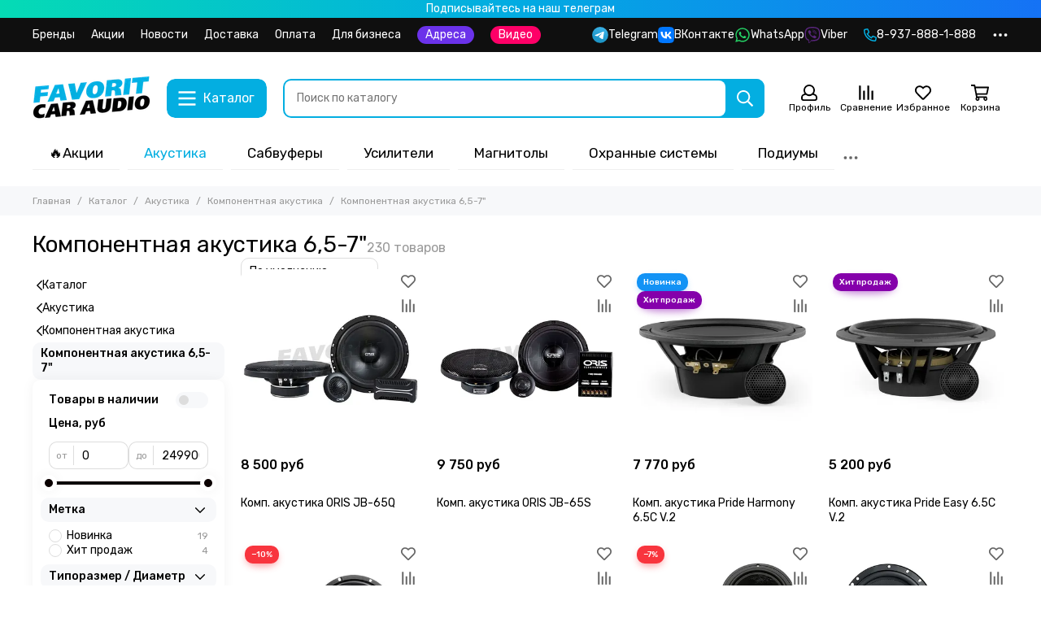

--- FILE ---
content_type: text/html; charset=utf-8
request_url: https://favoritcaraudio.ru/collection/16-17-sm-2
body_size: 88047
content:
<!doctype html>
<html lang="ru">
	<head><meta data-config="{&quot;collection_products_count&quot;:230}" name="page-config" content="" /><meta data-config="{&quot;money_with_currency_format&quot;:{&quot;delimiter&quot;:&quot; &quot;,&quot;separator&quot;:&quot;.&quot;,&quot;format&quot;:&quot;%n %u&quot;,&quot;unit&quot;:&quot;руб&quot;,&quot;show_price_without_cents&quot;:1},&quot;currency_code&quot;:&quot;RUR&quot;,&quot;currency_iso_code&quot;:&quot;RUB&quot;,&quot;default_currency&quot;:{&quot;title&quot;:&quot;Российский рубль&quot;,&quot;code&quot;:&quot;RUR&quot;,&quot;rate&quot;:1.0,&quot;format_string&quot;:&quot;%n %u&quot;,&quot;unit&quot;:&quot;руб&quot;,&quot;price_separator&quot;:&quot;&quot;,&quot;is_default&quot;:true,&quot;price_delimiter&quot;:&quot;&quot;,&quot;show_price_with_delimiter&quot;:true,&quot;show_price_without_cents&quot;:true},&quot;facebook&quot;:{&quot;pixelActive&quot;:false,&quot;currency_code&quot;:&quot;RUB&quot;,&quot;use_variants&quot;:null},&quot;vk&quot;:{&quot;pixel_active&quot;:null,&quot;price_list_id&quot;:null},&quot;new_ya_metrika&quot;:true,&quot;ecommerce_data_container&quot;:&quot;dataLayer&quot;,&quot;common_js_version&quot;:null,&quot;vue_ui_version&quot;:null,&quot;feedback_captcha_enabled&quot;:null,&quot;account_id&quot;:612543,&quot;hide_items_out_of_stock&quot;:false,&quot;forbid_order_over_existing&quot;:false,&quot;minimum_items_price&quot;:null,&quot;enable_comparison&quot;:true,&quot;locale&quot;:&quot;ru&quot;,&quot;client_group&quot;:null,&quot;consent_to_personal_data&quot;:{&quot;active&quot;:false,&quot;obligatory&quot;:false,&quot;description&quot;:&quot;\u003cp\u003eНастоящим подтверждаю, что я ознакомлен и согласен с условиями \u003ca href=\&quot;/page/oferta\&quot; target=\&quot;blank\&quot;\u003eоферты и политики конфиденциальности\u003c/a\u003e.\u003c/p\u003e&quot;},&quot;recaptcha_key&quot;:&quot;6LfXhUEmAAAAAOGNQm5_a2Ach-HWlFKD3Sq7vfFj&quot;,&quot;recaptcha_key_v3&quot;:&quot;6LcZi0EmAAAAAPNov8uGBKSHCvBArp9oO15qAhXa&quot;,&quot;yandex_captcha_key&quot;:&quot;ysc1_ec1ApqrRlTZTXotpTnO8PmXe2ISPHxsd9MO3y0rye822b9d2&quot;,&quot;checkout_float_order_content_block&quot;:true,&quot;available_products_characteristics_ids&quot;:null,&quot;sber_id_app_id&quot;:&quot;5b5a3c11-72e5-4871-8649-4cdbab3ba9a4&quot;,&quot;theme_generation&quot;:2,&quot;quick_checkout_captcha_enabled&quot;:false,&quot;max_order_lines_count&quot;:500,&quot;sber_bnpl_min_amount&quot;:1000,&quot;sber_bnpl_max_amount&quot;:150000,&quot;counter_settings&quot;:{&quot;data_layer_name&quot;:&quot;dataLayer&quot;,&quot;new_counters_setup&quot;:false,&quot;add_to_cart_event&quot;:true,&quot;remove_from_cart_event&quot;:true,&quot;add_to_wishlist_event&quot;:true},&quot;site_setting&quot;:{&quot;show_cart_button&quot;:true,&quot;show_service_button&quot;:false,&quot;show_marketplace_button&quot;:false,&quot;show_quick_checkout_button&quot;:false},&quot;warehouses&quot;:[],&quot;captcha_type&quot;:&quot;google&quot;,&quot;human_readable_urls&quot;:false}" name="shop-config" content="" /><meta name='js-evnvironment' content='production' /><meta name='default-locale' content='ru' /><meta name='insales-redefined-api-methods' content="[]" /><script type="text/javascript" src="https://static.insales-cdn.com/assets/static-versioned/v3.72/static/libs/lodash/4.17.21/lodash.min.js"></script>
<!--InsalesCounter -->
<script type="text/javascript">
(function() {
  if (typeof window.__insalesCounterId !== 'undefined') {
    return;
  }

  try {
    Object.defineProperty(window, '__insalesCounterId', {
      value: 612543,
      writable: true,
      configurable: true
    });
  } catch (e) {
    console.error('InsalesCounter: Failed to define property, using fallback:', e);
    window.__insalesCounterId = 612543;
  }

  if (typeof window.__insalesCounterId === 'undefined') {
    console.error('InsalesCounter: Failed to set counter ID');
    return;
  }

  let script = document.createElement('script');
  script.async = true;
  script.src = '/javascripts/insales_counter.js?7';
  let firstScript = document.getElementsByTagName('script')[0];
  firstScript.parentNode.insertBefore(script, firstScript);
})();
</script>
<!-- /InsalesCounter -->

	<meta charset="utf-8">
	<meta http-equiv="X-UA-Compatible" content="IE=edge,chrome=1">
	<meta name="viewport" content="width=device-width, initial-scale=1, maximum-scale=5, user-scalable=no">
	<meta name="theme-color" content="#ffffff">
	<meta name="format-detection" content="telephone=no"><meta name="robots" content="index, follow">
		<title>Компонентная акустика 6,5-7" | Магазин автозвука Favorit Car Audio Саратов Энгельс</title>
		<meta name="description" content="Заказывайте товары из категории «Компонентная акустика 6,5-7&quot;». Товаров в каталоге: 230. Цены от 0 руб. Быстрая доставка."><link rel="canonical" href="https://favoritcaraudio.ru/collection/16-17-sm-2"><link rel="next" href="https://favoritcaraudio.ru/collection/16-17-sm-2?page=2"><link rel="preconnect" href="https://static.insales-cdn.com" crossorigin>
	<link rel="preconnect" href="https://fonts.googleapis.com">
	<link rel="preconnect" href="https://fonts.gstatic.com" crossorigin>
	<link rel="preload" href="https://static.insales-cdn.com/assets/1/3023/6573007/1768560237/theme.css" as="style">
	<link href="https://static.insales-cdn.com/assets/1/3023/6573007/1768560237/theme.css" rel="stylesheet"><link rel="preload" href="https://static.insales-cdn.com/assets/1/3023/6573007/1768560237/theme.collection.css" as="style">
			<link href="https://static.insales-cdn.com/assets/1/3023/6573007/1768560237/theme.collection.css" rel="stylesheet"><link rel="preload" href="https://fonts.googleapis.com/css2?family=Rubik:wght@400;500&display=swap" as="style">
	<link rel="stylesheet" href="https://fonts.googleapis.com/css2?family=Rubik:wght@400;500&display=swap" media="print" onload="this.media='all'">
	<noscript>
		<link rel="stylesheet" href="https://fonts.googleapis.com/css2?family=Rubik:wght@400;500&display=swap">
	</noscript><link rel="preload" as="script" href="https://static.insales-cdn.com/assets/common-js/common.v2.25.28.js">
	<link rel="preload" as="script" href="https://static.insales-cdn.com/assets/1/3023/6573007/1768560237/plugins.js">
	<link rel="preload" as="script" href="https://static.insales-cdn.com/assets/1/3023/6573007/1768560237/theme.js"><meta property="og:title" content="Компонентная акустика 6,5-7&quot;">
		<meta property="og:type" content="website">
		<meta property="og:url" content="https://favoritcaraudio.ru/collection/16-17-sm-2">
		<meta property="og:image" content="https://static.insales-cdn.com/images/collections/1/2257/96389329/Компонентная-акустика-6.5-дюймов.jpg">
		<meta property="og:description" content=""><link href="https://static.insales-cdn.com/assets/1/3023/6573007/1768560237/favicon.svg" rel="icon" type="image/svg+xml"></head>
	<body class="show-preloader">
		<script>
  setTimeout(() => {
    document.querySelector('body').classList.remove('show-preloader')
  }, 5000)
  window.addEventListener('load', () => {
    setTimeout(() => {
      document.querySelector('body').classList.remove('show-preloader')
    }, 100)
    setTimeout(() => {
      document.querySelector('.js-preloader').remove()
    }, 500)
  })
</script>
<style>.preloader{display:flex;align-items:center;justify-content:center;background-color:#fff;width:100%;height:100%;left:0;top:0;opacity:0;position:fixed;transition:opacity .2s!important;z-index:9999;pointer-events:none}body.show-preloader{overflow:hidden;min-width:320px;width:100%;height:100vh}body.show-preloader .preloader{opacity:1;visibility:visible;pointer-events:auto}.preloader__spinner{width:60px;height:60px;border:5px solid #f7f8fa;border-bottom-color:#03aee1;border-radius:50%;display:block;box-sizing:border-box;animation:spinPreloader 0.8s linear infinite}@keyframes spinPreloader{0%{transform:rotate(0deg)}100%{transform:rotate(360deg)}}</style>
<div class="preloader js-preloader"><span class="preloader__spinner"></span></div>
		<div data-grid-layout="collection">
			<header data-grid="header">
				<div class="header">
	
	
		<div class="bar is-desktop is-hidden js-bar"></div>
	
	<div class="info_panel_pk"><a href="https://t.me/favoritcaraudio"><p style="padding: 2px; color: #fff; text-align: center; background: rgb(5,219,181); background: linear-gradient(90deg, rgba(5,219,181,1) 0%, rgba(2,173,225,1) 48%, rgba(21,114,245,1) 100%);">Подписывайтесь на наш телеграм</p></a></div>
	<div class="header-panel">
		
		<div class="container">
			<div class="row align-items-center">
				
				
				<div class="col">
					<div class="header-panel__pages">
						<div class="cut-list js-cut-list">
							
								<div class="cut-list__elem">
									
									
									
										<a href="/collection/brendy" class="header-panel__page">Бренды</a>
									
								</div>
							
								<div class="cut-list__elem">
									
									
									
										<a href="https://favoritcaraudio.ru/blogs/aktsii" class="header-panel__page">Акции</a>
									
								</div>
							
								<div class="cut-list__elem">
									
									
									
										<a href="/blogs/novosti" class="header-panel__page">Новости</a>
									
								</div>
							
								<div class="cut-list__elem">
									
									
									
										<a href="/page/delivery" class="header-panel__page">Доставка</a>
									
								</div>
							
								<div class="cut-list__elem">
									
									
									
										<a href="/page/payment" class="header-panel__page">Оплата</a>
									
								</div>
							
								<div class="cut-list__elem">
									
									
									
										<a href="/page/dlya-biznesa" class="header-panel__page">Для бизнеса</a>
									
								</div>
							
								<a href="https://favoritcaraudio.ru/blogs/shops"><p style="color: #fff; background-color: #6b32ea;      border-radius: 16px; padding: 2px 10px 2px 10px;">Адреса</p></a>
								<a href="https://favoritcaraudio.ru/page/clips"><p style="color: #fff; background-color: #fe0067;      border-radius: 16px; padding: 2px 10px 2px 10px;">Видео</p></a>
						</div>
					</div>
				
				</div>
				
					
					
						<div class="col-auto">
							<div class="header-panel__messengers">
								<div class="social">
	<div class="social__items"><a href="https://t.me/favoritcaraudio" class="social__item social__item_telegram" rel="noopener noreferrer nofollow" target="_blank" title="Telegram"><svg xmlns="http://www.w3.org/2000/svg" viewBox="0 0 100 100" class="svg-social" data-social="telegram"><path d="M49.8 99.3a49.5 49.5 0 1 0 0-99 49.5 49.5 0 0 0 0 99Z" fill="url(#telegram_a_header_panel_messengers)"/><path d="m21 49.4 33.3-13.7c3.3-1.5 14.4-6 14.4-6s5.2-2 4.7 2.8c-.1 2-1.2 9-2.4 16.6l-3.6 22.5s-.3 3.3-2.7 3.8c-2.4.6-6.4-2-7.1-2.5-.6-.5-10.8-6.9-14.5-10-1-1-2.1-2.6.2-4.6 5.1-4.7 11.3-10.6 15-14.3 1.7-1.7 3.4-5.8-3.7-.9L34.4 56.7s-2.3 1.4-6.6.1c-4.3-1.2-9.3-3-9.3-3s-3.4-2.1 2.4-4.4Z" fill="#fff"/><defs><linearGradient id="telegram_a_header_panel_messengers" x1="66.3" y1="16.8" x2="41.6" y2="74.6" gradientUnits="userSpaceOnUse"><stop stop-color="#37AEE2"/><stop offset="1" stop-color="#1E96C8"/></linearGradient></defs></svg><span class="social__title">Telegram</span></a><a href="https://vk.com/favcarsys" class="social__item social__item_vk" rel="noopener noreferrer nofollow" target="_blank" title="ВКонтакте"><svg xmlns="http://www.w3.org/2000/svg" viewBox="0 0 100 100" class="svg-social" data-social="vk"><path d="M0 48C0 25.4 0 14 7 7s18.4-7 41-7h4c22.6 0 34 0 41 7s7 18.4 7 41v4c0 22.6 0 34-7 41s-18.4 7-41 7h-4c-22.6 0-34 0-41-7S0 74.6 0 52v-4Z" fill="#07F"/><path d="M53.2 72C30.4 72 17.4 56.4 17 30.4h11.4c.4 19.1 8.8 27.2 15.4 28.9V30.4h10.8V47c6.6-.7 13.5-8.2 15.8-16.5h10.8a31.8 31.8 0 0 1-14.6 20.8c5.3 2.5 13.8 9 17 20.8H71.8c-2.5-7.9-8.8-14-17.2-14.8V72h-1.3Z" fill="#fff"/></svg><span class="social__title">ВКонтакте</span></a><a href="https://wa.me/79378881888" class="social__item social__item_whatsapp" rel="noopener noreferrer nofollow" target="_blank" title="WhatsApp"><svg xmlns="http://www.w3.org/2000/svg" viewBox="0 0 448 512" class="svg-social" data-social="whatsapp"><path fill="currentColor" d="M380.9 97.1a220.3 220.3 0 0 0-157-65.1A222.3 222.3 0 0 0 31.5 365L0 480l117.7-30.9c32.4 17.7 68.9 27 106.1 27h.1c122.3 0 224.1-99.6 224.1-222 0-59.3-25.2-115-67.1-157zm-157 341.6c-33.2 0-65.7-8.9-94-25.7l-6.7-4-69.8 18.3L72 359.2l-4.4-7A184.8 184.8 0 0 1 224 69.5c49.3 0 95.6 19.2 130.4 54.1a185.2 185.2 0 0 1 56.1 130.5c0 101.8-84.9 184.6-186.6 184.6zm101.2-138.2a802 802 0 0 0-37.9-18c-5.1-1.9-8.8-2.8-12.5 2.8-3.7 5.6-14.3 18-17.6 21.8-3.2 3.7-6.5 4.2-12 1.4-32.6-16.3-54-29.1-75.5-66-5.7-9.8 5.7-9.1 16.3-30.3 1.8-3.7.9-6.9-.5-9.7-1.4-2.8-12.5-30.1-17.1-41.2-4.5-10.8-9.1-9.3-12.5-9.5-3.2-.2-6.9-.2-10.6-.2-3.7 0-9.7 1.4-14.8 6.9-5.1 5.6-19.4 19-19.4 46.3 0 27.3 19.9 53.7 22.6 57.4 2.8 3.7 39.1 59.7 94.8 83.8 35.2 15.2 49 16.5 66.6 13.9 10.7-1.6 32.8-13.4 37.4-26.4 4.6-13 4.6-24.1 3.2-26.4-1.3-2.5-5-3.9-10.5-6.6z"/></svg><span class="social__title">WhatsApp</span></a><a href="https://viber.click/79378881888" class="social__item social__item_viber" rel="noopener noreferrer nofollow" target="_blank" title="Viber"><svg xmlns="http://www.w3.org/2000/svg" viewBox="0 0 512 512" class="svg-social" data-social="viber"><path fill="currentColor" d="M444 49.9C431.3 38.2 379.9.9 265.3.4c0 0-135.1-8.1-200.9 52.3C27.8 89.3 14.9 143 13.5 209.5c-1.4 66.5-3.1 191.1 117 224.9h.1l-.1 51.6s-.8 20.9 13 25.1c16.6 5.2 26.4-10.7 42.3-27.8a1572 1572 0 0 0 29.8-33.7 464.7 464.7 0 0 0 152.5-11.2c16.6-5.4 110.5-17.4 125.7-142 15.8-128.6-7.6-209.8-49.8-246.5zM457.9 287c-12.9 104-89 110.6-103 115.1a430 430 0 0 1-131.2 11.2s-52 62.7-68.2 79c-5.3 5.3-11.1 4.8-11-5.7l.4-85.7c-.1 0-.1 0 0 0-101.8-28.2-95.8-134.3-94.7-189.8 1.1-55.5 11.6-101 42.6-131.6 55.7-50.5 170.4-43 170.4-43 96.9.4 143.3 29.6 154.1 39.4 35.7 30.6 53.9 103.8 40.6 211.1zm-139-80.8c.4 8.6-12.5 9.2-12.9.6-1.1-22-11.4-32.7-32.6-33.9-8.6-.5-7.8-13.4.7-12.9 27.9 1.5 43.4 17.5 44.8 46.2zm20.3 11.3c1-42.4-25.5-75.6-75.8-79.3-8.5-.6-7.6-13.5.9-12.9 58 4.2 88.9 44.1 87.8 92.5-.1 8.6-13.1 8.2-12.9-.3zm47 13.4c.1 8.6-12.9 8.7-12.9.1-.6-81.5-54.9-125.9-120.8-126.4-8.5-.1-8.5-12.9 0-12.9 73.7.5 133 51.4 133.7 139.2zM374.9 329v.2c-10.8 19-31 40-51.8 33.3l-.2-.3c-21.1-5.9-70.8-31.5-102.2-56.5a261.4 261.4 0 0 1-42.4-42.4 324.5 324.5 0 0 1-30.8-46.6c-21.3-38.5-26-55.7-26-55.7-6.7-20.8 14.2-41 33.3-51.8h.2c9.2-4.8 18-3.2 23.9 3.9 0 0 12.4 14.8 17.7 22.1 5 6.8 11.7 17.7 15.2 23.8 6.1 10.9 2.3 22-3.7 26.6l-12 9.6c-6.1 4.9-5.3 14-5.3 14s17.8 67.3 84.3 84.3c0 0 9.1.8 14-5.3l9.6-12c4.6-6 15.7-9.8 26.6-3.7a259.1 259.1 0 0 1 45.8 32.9c7 5.7 8.6 14.4 3.8 23.6z"/></svg><span class="social__title">Viber</span></a></div>
</div>
							</div>
						</div>
					
				
				
					<div class="col-auto">
						<div class="header-panel__phones">
							
								<a href="tel:89378881888"><svg xmlns="http://www.w3.org/2000/svg" viewBox="0 0 512 512" class="svg-icon" data-icon="phone"><path fill="currentColor" d="m35.5 22.9 94.2-21.7c21.6-5 43.6 6.2 52.3 26.6l43.5 101.5c8 18.6 2.6 40.6-13.1 53.4l-40 32.7a311 311 0 0 0 124.2 124.1l32.7-40a45.9 45.9 0 0 1 53.4-13.1l101.6 43.5a45.7 45.7 0 0 1 26.6 52.3l-21.7 94.2a45.6 45.6 0 0 1-44.6 35.5A444.4 444.4 0 0 1 0 67.5a45.6 45.6 0 0 1 35.5-44.6ZM442.7 464l20.9-90.7-98.2-42.1-55.7 68.1c-98.8-46.4-150.6-98-197-197l68.1-55.7-42.1-98.2L48 69.3A396.5 396.5 0 0 0 442.7 464Z"/></svg>8-937-888-1-888</a>
							
							
						</div>
					</div>
				
				<div class="col-auto">
					<div class="dropdown dropdown_type_contacts">
						<span class="dropdown__bage">
							<svg xmlns="http://www.w3.org/2000/svg" viewBox="0 0 512 512" class="svg-icon" data-icon="ellipsis"><path fill="currentColor" d="M304 256a48 48 0 1 1-96 0 48 48 0 0 1 96 0zm120-48a48 48 0 1 0 0 96 48 48 0 0 0 0-96zm-336 0a48 48 0 1 0 0 96 48 48 0 0 0 0-96z"/></svg>
						</span>
						<div class="dropdown__popup is-right">
							
								<div class="dropdown__callback">
									<button type="button" class="button button--block button--secondary js-msg-show" data-template="popup-callback">Заказать звонок</button>
								</div>
							
							
								
								
							
							<div class="dropdown__item">
								<div class="contacts">
  
  <div class="contacts__item">
    <div class="contacts__icon"><svg xmlns="http://www.w3.org/2000/svg" viewBox="0 0 512 512" class="svg-icon" data-icon="mail"><path fill="currentColor" d="M464 64H48a48 48 0 0 0-48 48v288a48 48 0 0 0 48 48h416a48 48 0 0 0 48-48V112a48 48 0 0 0-48-48zm0 48v40.8a9970.3 9970.3 0 0 1-134.6 106.5c-16.8 13.2-50.2 45-73.4 44.7-23.2.4-56.6-31.5-73.4-44.7A9969.7 9969.7 0 0 1 48 152.8V112h416zM48 400V214.4c23 18.2 55.4 43.9 105 82.6 21.8 17.2 60 55.2 103 55 42.7.2 80.5-37.2 103-55 49.6-38.7 82-64.3 105-82.6V400H48z"/></svg></div>
    <div class="contacts__title"><a href="mailto:sales@favoritcaraudio.ru">sales@favoritcaraudio.ru</a></div>
  </div>
  
  
  <div class="contacts__item">
    <div class="contacts__icon"><svg xmlns="http://www.w3.org/2000/svg" viewBox="0 0 384 512" class="svg-icon" data-icon="map-marker"><path fill="currentColor" d="M192 0A192 192 0 0 0 0 192c0 71.1 24 93.3 151.3 297.4a48 48 0 0 0 81.4 0C360.1 285.2 384 263.1 384 192A192 192 0 0 0 192 0zm0 464C64.6 259.7 48 246.8 48 192a144 144 0 0 1 288 0c0 54.6-15.2 65.4-144 272zm-80-272a80 80 0 1 1 160 0 80 80 0 0 1-160 0z"/></svg></div>
    <div class="contacts__title"><p><a href="https://yandex.ru/maps/194/saratov/house/ulitsa_imeni_g_k_ordzhonikidze_6a/YEwYfwJmS0EAQFtrfXlxcHplZQ==/?ll=45.956247%2C51.501661&amp;z=16.63" rel="noopener" target="_blank">г. Саратов, ул. Орджоникидзе, 6А</a></p>
<p><a href="https://yandex.ru/maps/194/saratov/house/ulitsa_kutyakova_94/YE8YdgVhS0MAQFtrfXlyeHxqYw==/?indoorLevel=1&amp;ll=46.021267%2C51.539097&amp;z=16.63" rel="noopener" target="_blank">г. Саратов, ул. Кутякова, 94</a></p>
<p><a href="https://yandex.ru/maps/194/saratov/house/ulitsa_imeni_sergeya_fyodorovicha_tarkhova_25d/YEwYfw9oS0UOQFtrfXpwcX5rYg==/?ll=45.988209%2C51.610286&amp;z=16.63" rel="noopener" target="_blank">г. Саратов, ул. Тархова, 25Д</a></p>
<p><a href="https://yandex.ru/maps/11147/engels/house/ulitsa_mayakovskogo_48/YE8YdwViT0cDQFtrfXh4cH1qbA==/?indoorLevel=1&amp;ll=46.122624%2C51.491198&amp;z=17" rel="noopener" target="_blank">г. Энгельс, ул. Маяковского, 48</a></p></div>
  </div>
  
  
  <div class="contacts__item">
    <div class="contacts__icon"><svg xmlns="http://www.w3.org/2000/svg" viewBox="0 0 512 512" class="svg-icon" data-icon="clock"><path fill="currentColor" d="M256 8a248 248 0 1 0 0 496 248 248 0 0 0 0-496zm0 448a200 200 0 1 1-.1-399.9A200 200 0 0 1 256 456zm61.8-104.4-84.9-61.7a12 12 0 0 1-4.9-9.7V116a12 12 0 0 1 12-12h32a12 12 0 0 1 12 12v141.7l66.8 48.6a12 12 0 0 1 2.6 16.8L334.6 349a12 12 0 0 1-16.8 2.6z"/></svg></div>
    <div class="contacts__title"><p>7 дней в неделю с 10:00 до 20:00</p></div>
  </div>
  
  
</div>
							</div>
							
								<div class="social social_type_grid">
	<div class="social__items"><a href="https://vk.com/favcarsys" class="social__item social__item_vk" rel="noopener noreferrer nofollow" target="_blank" title="ВКонтакте"><svg xmlns="http://www.w3.org/2000/svg" viewBox="0 0 100 100" class="svg-social" data-social="vk"><path d="M0 48C0 25.4 0 14 7 7s18.4-7 41-7h4c22.6 0 34 0 41 7s7 18.4 7 41v4c0 22.6 0 34-7 41s-18.4 7-41 7h-4c-22.6 0-34 0-41-7S0 74.6 0 52v-4Z" fill="#07F"/><path d="M53.2 72C30.4 72 17.4 56.4 17 30.4h11.4c.4 19.1 8.8 27.2 15.4 28.9V30.4h10.8V47c6.6-.7 13.5-8.2 15.8-16.5h10.8a31.8 31.8 0 0 1-14.6 20.8c5.3 2.5 13.8 9 17 20.8H71.8c-2.5-7.9-8.8-14-17.2-14.8V72h-1.3Z" fill="#fff"/></svg></a><a href="https://wa.me/79378881888" class="social__item social__item_whatsapp" rel="noopener noreferrer nofollow" target="_blank" title="WhatsApp"><svg xmlns="http://www.w3.org/2000/svg" viewBox="0 0 448 512" class="svg-social" data-social="whatsapp"><path fill="currentColor" d="M380.9 97.1a220.3 220.3 0 0 0-157-65.1A222.3 222.3 0 0 0 31.5 365L0 480l117.7-30.9c32.4 17.7 68.9 27 106.1 27h.1c122.3 0 224.1-99.6 224.1-222 0-59.3-25.2-115-67.1-157zm-157 341.6c-33.2 0-65.7-8.9-94-25.7l-6.7-4-69.8 18.3L72 359.2l-4.4-7A184.8 184.8 0 0 1 224 69.5c49.3 0 95.6 19.2 130.4 54.1a185.2 185.2 0 0 1 56.1 130.5c0 101.8-84.9 184.6-186.6 184.6zm101.2-138.2a802 802 0 0 0-37.9-18c-5.1-1.9-8.8-2.8-12.5 2.8-3.7 5.6-14.3 18-17.6 21.8-3.2 3.7-6.5 4.2-12 1.4-32.6-16.3-54-29.1-75.5-66-5.7-9.8 5.7-9.1 16.3-30.3 1.8-3.7.9-6.9-.5-9.7-1.4-2.8-12.5-30.1-17.1-41.2-4.5-10.8-9.1-9.3-12.5-9.5-3.2-.2-6.9-.2-10.6-.2-3.7 0-9.7 1.4-14.8 6.9-5.1 5.6-19.4 19-19.4 46.3 0 27.3 19.9 53.7 22.6 57.4 2.8 3.7 39.1 59.7 94.8 83.8 35.2 15.2 49 16.5 66.6 13.9 10.7-1.6 32.8-13.4 37.4-26.4 4.6-13 4.6-24.1 3.2-26.4-1.3-2.5-5-3.9-10.5-6.6z"/></svg></a><a href="https://viber.click/79378881888" class="social__item social__item_viber" rel="noopener noreferrer nofollow" target="_blank" title="Viber"><svg xmlns="http://www.w3.org/2000/svg" viewBox="0 0 512 512" class="svg-social" data-social="viber"><path fill="currentColor" d="M444 49.9C431.3 38.2 379.9.9 265.3.4c0 0-135.1-8.1-200.9 52.3C27.8 89.3 14.9 143 13.5 209.5c-1.4 66.5-3.1 191.1 117 224.9h.1l-.1 51.6s-.8 20.9 13 25.1c16.6 5.2 26.4-10.7 42.3-27.8a1572 1572 0 0 0 29.8-33.7 464.7 464.7 0 0 0 152.5-11.2c16.6-5.4 110.5-17.4 125.7-142 15.8-128.6-7.6-209.8-49.8-246.5zM457.9 287c-12.9 104-89 110.6-103 115.1a430 430 0 0 1-131.2 11.2s-52 62.7-68.2 79c-5.3 5.3-11.1 4.8-11-5.7l.4-85.7c-.1 0-.1 0 0 0-101.8-28.2-95.8-134.3-94.7-189.8 1.1-55.5 11.6-101 42.6-131.6 55.7-50.5 170.4-43 170.4-43 96.9.4 143.3 29.6 154.1 39.4 35.7 30.6 53.9 103.8 40.6 211.1zm-139-80.8c.4 8.6-12.5 9.2-12.9.6-1.1-22-11.4-32.7-32.6-33.9-8.6-.5-7.8-13.4.7-12.9 27.9 1.5 43.4 17.5 44.8 46.2zm20.3 11.3c1-42.4-25.5-75.6-75.8-79.3-8.5-.6-7.6-13.5.9-12.9 58 4.2 88.9 44.1 87.8 92.5-.1 8.6-13.1 8.2-12.9-.3zm47 13.4c.1 8.6-12.9 8.7-12.9.1-.6-81.5-54.9-125.9-120.8-126.4-8.5-.1-8.5-12.9 0-12.9 73.7.5 133 51.4 133.7 139.2zM374.9 329v.2c-10.8 19-31 40-51.8 33.3l-.2-.3c-21.1-5.9-70.8-31.5-102.2-56.5a261.4 261.4 0 0 1-42.4-42.4 324.5 324.5 0 0 1-30.8-46.6c-21.3-38.5-26-55.7-26-55.7-6.7-20.8 14.2-41 33.3-51.8h.2c9.2-4.8 18-3.2 23.9 3.9 0 0 12.4 14.8 17.7 22.1 5 6.8 11.7 17.7 15.2 23.8 6.1 10.9 2.3 22-3.7 26.6l-12 9.6c-6.1 4.9-5.3 14-5.3 14s17.8 67.3 84.3 84.3c0 0 9.1.8 14-5.3l9.6-12c4.6-6 15.7-9.8 26.6-3.7a259.1 259.1 0 0 1 45.8 32.9c7 5.7 8.6 14.4 3.8 23.6z"/></svg></a><a href="https://t.me/favoritcaraudio" class="social__item social__item_telegram" rel="noopener noreferrer nofollow" target="_blank" title="Telegram"><svg xmlns="http://www.w3.org/2000/svg" viewBox="0 0 100 100" class="svg-social" data-social="telegram"><path d="M49.8 99.3a49.5 49.5 0 1 0 0-99 49.5 49.5 0 0 0 0 99Z" fill="url(#telegram_a_header_dropdown_social)"/><path d="m21 49.4 33.3-13.7c3.3-1.5 14.4-6 14.4-6s5.2-2 4.7 2.8c-.1 2-1.2 9-2.4 16.6l-3.6 22.5s-.3 3.3-2.7 3.8c-2.4.6-6.4-2-7.1-2.5-.6-.5-10.8-6.9-14.5-10-1-1-2.1-2.6.2-4.6 5.1-4.7 11.3-10.6 15-14.3 1.7-1.7 3.4-5.8-3.7-.9L34.4 56.7s-2.3 1.4-6.6.1c-4.3-1.2-9.3-3-9.3-3s-3.4-2.1 2.4-4.4Z" fill="#fff"/><defs><linearGradient id="telegram_a_header_dropdown_social" x1="66.3" y1="16.8" x2="41.6" y2="74.6" gradientUnits="userSpaceOnUse"><stop stop-color="#37AEE2"/><stop offset="1" stop-color="#1E96C8"/></linearGradient></defs></svg></a><a href="https://www.youtube.com/channel/UC5e84clb_IXlPyq9d1tbW-Q" class="social__item social__item_youtube" rel="noopener noreferrer nofollow" target="_blank" title="YouTube"><svg xmlns="http://www.w3.org/2000/svg" viewBox="0 0 576 512" class="svg-social" data-social="youtube"><path fill="currentColor" d="M549.655 124.083c-6.281-23.65-24.787-42.276-48.284-48.597C458.781 64 288 64 288 64S117.22 64 74.629 75.486c-23.497 6.322-42.003 24.947-48.284 48.597-11.412 42.867-11.412 132.305-11.412 132.305s0 89.438 11.412 132.305c6.281 23.65 24.787 41.5 48.284 47.821C117.22 448 288 448 288 448s170.78 0 213.371-11.486c23.497-6.321 42.003-24.171 48.284-47.821 11.412-42.867 11.412-132.305 11.412-132.305s0-89.438-11.412-132.305zm-317.51 213.508V175.185l142.739 81.205-142.739 81.201z"/></svg></a></div>
</div>
							
						</div>
					</div>
				</div>
			</div>
		</div>
	</div>
	<div class="header-main js-header-main-sticky">
		<div class="container header-main__container">
			<div class="row align-items-center header-main__row">
				<div class="col-auto header-main__col-menu">
					<div class="mobile-menu js-mobile-menu">
	<button class="mobile-menu__trigger js-mobile-menu-trigger" data-toolbar-item="mobile-menu">
		<svg xmlns="http://www.w3.org/2000/svg" viewBox="0 0 448 512" class="svg-icon" data-icon="bars"><path fill="currentColor" d="M436 124H12a12 12 0 0 1-12-12V80a12 12 0 0 1 12-12h424a12 12 0 0 1 12 12v32a12 12 0 0 1-12 12zm0 160H12a12 12 0 0 1-12-12v-32a12 12 0 0 1 12-12h424a12 12 0 0 1 12 12v32a12 12 0 0 1-12 12zm0 160H12a12 12 0 0 1-12-12v-32a12 12 0 0 1 12-12h424a12 12 0 0 1 12 12v32a12 12 0 0 1-12 12z"/></svg>
	</button>
	<div class="mobile-menu__dropdown">
		<span class="mobile-menu__header">
			
			
			
			Меню
			<button class="mobile-menu__close js-mobile-menu-close" aria-label="close"><svg viewBox="0 0 32 32"><path d="M10,10 L22,22 M22,10 L10,22"></path></svg></button>
		</span>
		<div class="mobile-menu__content">
			
				<a href="/compares" class="mobile-menu__compare is-hidden js-mobile-menu-swap" data-target="compare">
					<svg xmlns="http://www.w3.org/2000/svg" viewBox="0 0 448 512" class="svg-icon" data-icon="compare"><path fill="currentColor" d="M160 84V44a16 16 0 0 1 16-16h256a16 16 0 0 1 16 16v40a16 16 0 0 1-16 16H176a16 16 0 0 1-16-16zM16 228h416a16 16 0 0 0 16-16v-40a16 16 0 0 0-16-16H16a16 16 0 0 0-16 16v40a16 16 0 0 0 16 16zm0 256h416a16 16 0 0 0 16-16v-40a16 16 0 0 0-16-16H16a16 16 0 0 0-16 16v40a16 16 0 0 0 16 16zm160-128h256a16 16 0 0 0 16-16v-40a16 16 0 0 0-16-16H176a16 16 0 0 0-16 16v40a16 16 0 0 0 16 16z"/><path fill="currentColor" d="M160 80V48a12 12 0 0 1 12-12h264a12 12 0 0 1 12 12v32a12 12 0 0 1-12 12H172a12 12 0 0 1-12-12zM12 220h424a12 12 0 0 0 12-12v-32a12 12 0 0 0-12-12H12a12 12 0 0 0-12 12v32a12 12 0 0 0 12 12zm0 256h424a12 12 0 0 0 12-12v-32a12 12 0 0 0-12-12H12a12 12 0 0 0-12 12v32a12 12 0 0 0 12 12zm160-128h264a12 12 0 0 0 12-12v-32a12 12 0 0 0-12-12H172a12 12 0 0 0-12 12v32a12 12 0 0 0 12 12z"/><path fill="currentColor" d="M160 80V48a12 12 0 0 1 12-12h264a12 12 0 0 1 12 12v32a12 12 0 0 1-12 12H172a12 12 0 0 1-12-12zM12 220h424a12 12 0 0 0 12-12v-32a12 12 0 0 0-12-12H12a12 12 0 0 0-12 12v32a12 12 0 0 0 12 12zm0 256h424a12 12 0 0 0 12-12v-32a12 12 0 0 0-12-12H12a12 12 0 0 0-12 12v32a12 12 0 0 0 12 12zm160-128h264a12 12 0 0 0 12-12v-32a12 12 0 0 0-12-12H172a12 12 0 0 0-12 12v32a12 12 0 0 0 12 12z"/></svg>
					<div class="mobile-menu__compare-title">
						Сравнение
						<span class="mobile-menu__compare-count"></span>
					</div>
					<span><svg xmlns="http://www.w3.org/2000/svg" viewBox="0 0 256 512" class="svg-icon" data-icon="chevron-right"><path fill="currentColor" d="M24.7 38.1 5 57.9a12 12 0 0 0 0 17L185.6 256 5 437.1a12 12 0 0 0 0 17l19.8 19.8a12 12 0 0 0 17 0L251 264.5a12 12 0 0 0 0-17L41.7 38.1a12 12 0 0 0-17 0z"/></svg></span>
				</a>
			
			
			
				<div class="mobile-collections">
					
						<div class="mobile-collections__item" data-nav-item="48411713">
							
								<a href="/collection/skidki-na-oris-electronics" class="js-mobile-collections-toggle">🔴Скидки на Oris Electronics<span><svg xmlns="http://www.w3.org/2000/svg" viewBox="0 0 256 512" class="svg-icon" data-icon="chevron-right"><path fill="currentColor" d="M24.7 38.1 5 57.9a12 12 0 0 0 0 17L185.6 256 5 437.1a12 12 0 0 0 0 17l19.8 19.8a12 12 0 0 0 17 0L251 264.5a12 12 0 0 0 0-17L41.7 38.1a12 12 0 0 0-17 0z"/></svg></span></a>
								<div class="mobile-collections__submenu">
									<div class="mobile-menu__header">
										<button class="mobile-collections__back js-mobile-collections-toggle" aria-label="back"><svg xmlns="http://www.w3.org/2000/svg" viewBox="0 0 256 512" class="svg-icon" data-icon="chevron-left"><path fill="currentColor" d="m231.3 473.9 19.8-19.8a12 12 0 0 0 0-17L70.4 256 251 74.9a12 12 0 0 0 0-17l-19.8-19.8a12 12 0 0 0-17 0L5 247.5a12 12 0 0 0 0 17l209.4 209.4a12 12 0 0 0 17 0z"/></svg></button>
										<div class="mobile-menu__header-title">🔴Скидки на Oris Electronics</div>
										<button class="mobile-menu__close js-mobile-menu-close" aria-label="close"><svg viewBox="0 0 32 32"><path d="M10,10 L22,22 M22,10 L10,22"></path></svg></button>
									</div>
									<div class="mobile-menu__content">
										<div class="mobile-collections__item" data-nav-item="48411713-all"><a href="/collection/skidki-na-oris-electronics">Все товары</a></div>
										
											<div class="mobile-collections__item" data-nav-item="48411801">
												
													<a href="/collection/skidki-na-rupora-oris-electronics">Скидки на рупора Oris Electronics</a>
												
											</div>
										
											<div class="mobile-collections__item" data-nav-item="48411817">
												
													<a href="/collection/skidki-na-akustiku-oris-electronics">Скидки на акустику Oris Electronics</a>
												
											</div>
										
											<div class="mobile-collections__item" data-nav-item="48411857">
												
													<a href="/collection/skidki-na-sabvufery-oris-electronics">Скидки на сабвуферы Oris Electronics</a>
												
											</div>
										
											<div class="mobile-collections__item" data-nav-item="48411873">
												
													<a href="/collection/katalog-2-3708ae">Скидки на усилители Oris Electronics</a>
												
											</div>
										
									</div>
								</div>
							
						</div>
					
						<div class="mobile-collections__item" data-nav-item="48457441">
							
								<a href="/collection/aktsiya-na-usiliteli-amp-micron">🟣Акция на усилители AMP MICRON</a>
							
						</div>
					
						<div class="mobile-collections__item" data-nav-item="10458698">
							
								<a href="/collection/akustika" class="js-mobile-collections-toggle">Акустика<span><svg xmlns="http://www.w3.org/2000/svg" viewBox="0 0 256 512" class="svg-icon" data-icon="chevron-right"><path fill="currentColor" d="M24.7 38.1 5 57.9a12 12 0 0 0 0 17L185.6 256 5 437.1a12 12 0 0 0 0 17l19.8 19.8a12 12 0 0 0 17 0L251 264.5a12 12 0 0 0 0-17L41.7 38.1a12 12 0 0 0-17 0z"/></svg></span></a>
								<div class="mobile-collections__submenu">
									<div class="mobile-menu__header">
										<button class="mobile-collections__back js-mobile-collections-toggle" aria-label="back"><svg xmlns="http://www.w3.org/2000/svg" viewBox="0 0 256 512" class="svg-icon" data-icon="chevron-left"><path fill="currentColor" d="m231.3 473.9 19.8-19.8a12 12 0 0 0 0-17L70.4 256 251 74.9a12 12 0 0 0 0-17l-19.8-19.8a12 12 0 0 0-17 0L5 247.5a12 12 0 0 0 0 17l209.4 209.4a12 12 0 0 0 17 0z"/></svg></button>
										<div class="mobile-menu__header-title">Акустика</div>
										<button class="mobile-menu__close js-mobile-menu-close" aria-label="close"><svg viewBox="0 0 32 32"><path d="M10,10 L22,22 M22,10 L10,22"></path></svg></button>
									</div>
									<div class="mobile-menu__content">
										<div class="mobile-collections__item" data-nav-item="10458698-all"><a href="/collection/akustika">Все товары</a></div>
										
											<div class="mobile-collections__item" data-nav-item="10458874">
												
													<a href="/collection/estradnaya-akustika" class="js-mobile-collections-toggle">Эстрадная акустика<span><svg xmlns="http://www.w3.org/2000/svg" viewBox="0 0 256 512" class="svg-icon" data-icon="chevron-right"><path fill="currentColor" d="M24.7 38.1 5 57.9a12 12 0 0 0 0 17L185.6 256 5 437.1a12 12 0 0 0 0 17l19.8 19.8a12 12 0 0 0 17 0L251 264.5a12 12 0 0 0 0-17L41.7 38.1a12 12 0 0 0-17 0z"/></svg></span></a>
													<div class="mobile-collections__submenu">
														<div class="mobile-menu__header">
															<button class="mobile-collections__back js-mobile-collections-toggle" aria-label="back"><svg xmlns="http://www.w3.org/2000/svg" viewBox="0 0 256 512" class="svg-icon" data-icon="chevron-left"><path fill="currentColor" d="m231.3 473.9 19.8-19.8a12 12 0 0 0 0-17L70.4 256 251 74.9a12 12 0 0 0 0-17l-19.8-19.8a12 12 0 0 0-17 0L5 247.5a12 12 0 0 0 0 17l209.4 209.4a12 12 0 0 0 17 0z"/></svg></button>
															<div class="mobile-menu__header-title">Эстрадная акустика</div>
															<button class="mobile-menu__close js-mobile-menu-close" aria-label="close"><svg viewBox="0 0 32 32"><path d="M10,10 L22,22 M22,10 L10,22"></path></svg></button>
														</div>
														<div class="mobile-menu__content">
															<div class="mobile-collections__item" data-nav-item="10458874-all"><a href="/collection/estradnaya-akustika">Все товары</a></div>
															
																<div class="mobile-collections__item" data-nav-item="10458875">
																	
																		<a href="/collection/rupora">Рупора</a>
																	
																</div>
															
																<div class="mobile-collections__item" data-nav-item="10964438">
																	
																		<a href="/collection/estrada-5-dyuymov">4-5 дюймов</a>
																	
																</div>
															
																<div class="mobile-collections__item" data-nav-item="10458876">
																	
																		<a href="/collection/estrada-65-7-dyuymov">6,5-7 дюймов</a>
																	
																</div>
															
																<div class="mobile-collections__item" data-nav-item="10458877">
																	
																		<a href="/collection/estrada-8-dyuymov">8 дюймов</a>
																	
																</div>
															
																<div class="mobile-collections__item" data-nav-item="10458878">
																	
																		<a href="/collection/estrada-10-dyuymov">10 дюймов</a>
																	
																</div>
															
																<div class="mobile-collections__item" data-nav-item="17851331">
																	
																		<a href="/collection/estrada-12-dyuymov">12 дюймов</a>
																	
																</div>
															
																<div class="mobile-collections__item" data-nav-item="29558705">
																	
																		<a href="/collection/5x7-dyuymov">5x7 дюймов</a>
																	
																</div>
															
																<div class="mobile-collections__item" data-nav-item="29558699">
																	
																		<a href="/collection/6h9-dyuymov">6х9 дюймов</a>
																	
																</div>
															
																<div class="mobile-collections__item" data-nav-item="49791433">
																	
																		<a href="/collection/aksessuary-dlya-akustiki-i-ruporov">Аксессуары для акустики и рупоров</a>
																	
																</div>
															
														</div>
													</div>
												
											</div>
										
											<div class="mobile-collections__item" data-nav-item="10458887">
												
													<a href="/collection/komponentnaya-akustika" class="js-mobile-collections-toggle">Компонентная акустика<span><svg xmlns="http://www.w3.org/2000/svg" viewBox="0 0 256 512" class="svg-icon" data-icon="chevron-right"><path fill="currentColor" d="M24.7 38.1 5 57.9a12 12 0 0 0 0 17L185.6 256 5 437.1a12 12 0 0 0 0 17l19.8 19.8a12 12 0 0 0 17 0L251 264.5a12 12 0 0 0 0-17L41.7 38.1a12 12 0 0 0-17 0z"/></svg></span></a>
													<div class="mobile-collections__submenu">
														<div class="mobile-menu__header">
															<button class="mobile-collections__back js-mobile-collections-toggle" aria-label="back"><svg xmlns="http://www.w3.org/2000/svg" viewBox="0 0 256 512" class="svg-icon" data-icon="chevron-left"><path fill="currentColor" d="m231.3 473.9 19.8-19.8a12 12 0 0 0 0-17L70.4 256 251 74.9a12 12 0 0 0 0-17l-19.8-19.8a12 12 0 0 0-17 0L5 247.5a12 12 0 0 0 0 17l209.4 209.4a12 12 0 0 0 17 0z"/></svg></button>
															<div class="mobile-menu__header-title">Компонентная акустика</div>
															<button class="mobile-menu__close js-mobile-menu-close" aria-label="close"><svg viewBox="0 0 32 32"><path d="M10,10 L22,22 M22,10 L10,22"></path></svg></button>
														</div>
														<div class="mobile-menu__content">
															<div class="mobile-collections__item" data-nav-item="10458887-all"><a href="/collection/komponentnaya-akustika">Все товары</a></div>
															
																<div class="mobile-collections__item" data-nav-item="14149491">
																	
																		<a href="/collection/10-sm-2">Компонентная акустика 4"</a>
																	
																</div>
															
																<div class="mobile-collections__item" data-nav-item="10458889">
																	
																		<a href="/collection/13-sm">Компонентная акустика 5"</a>
																	
																</div>
															
																<div class="mobile-collections__item" data-nav-item="10458891">
																	
																		<a href="/collection/16-17-sm-2">Компонентная акустика 6,5-7"</a>
																	
																</div>
															
																<div class="mobile-collections__item" data-nav-item="17224180">
																	
																		<a href="/collection/20-sm-2">Компонентная акустика 8"</a>
																	
																</div>
															
																<div class="mobile-collections__item" data-nav-item="17224182">
																	
																		<a href="/collection/komponentnaya-akustika-5h7-i-6h9">Компонентная акустика 5х7" и 6х9"</a>
																	
																</div>
															
																<div class="mobile-collections__item" data-nav-item="10543072">
																	
																		<a href="/collection/trehpolosnaya-akustika">Трехполосная акустика</a>
																	
																</div>
															
														</div>
													</div>
												
											</div>
										
											<div class="mobile-collections__item" data-nav-item="10458892">
												
													<a href="/collection/koaksialnaya-akustika" class="js-mobile-collections-toggle">Коаксиальная акустика<span><svg xmlns="http://www.w3.org/2000/svg" viewBox="0 0 256 512" class="svg-icon" data-icon="chevron-right"><path fill="currentColor" d="M24.7 38.1 5 57.9a12 12 0 0 0 0 17L185.6 256 5 437.1a12 12 0 0 0 0 17l19.8 19.8a12 12 0 0 0 17 0L251 264.5a12 12 0 0 0 0-17L41.7 38.1a12 12 0 0 0-17 0z"/></svg></span></a>
													<div class="mobile-collections__submenu">
														<div class="mobile-menu__header">
															<button class="mobile-collections__back js-mobile-collections-toggle" aria-label="back"><svg xmlns="http://www.w3.org/2000/svg" viewBox="0 0 256 512" class="svg-icon" data-icon="chevron-left"><path fill="currentColor" d="m231.3 473.9 19.8-19.8a12 12 0 0 0 0-17L70.4 256 251 74.9a12 12 0 0 0 0-17l-19.8-19.8a12 12 0 0 0-17 0L5 247.5a12 12 0 0 0 0 17l209.4 209.4a12 12 0 0 0 17 0z"/></svg></button>
															<div class="mobile-menu__header-title">Коаксиальная акустика</div>
															<button class="mobile-menu__close js-mobile-menu-close" aria-label="close"><svg viewBox="0 0 32 32"><path d="M10,10 L22,22 M22,10 L10,22"></path></svg></button>
														</div>
														<div class="mobile-menu__content">
															<div class="mobile-collections__item" data-nav-item="10458892-all"><a href="/collection/koaksialnaya-akustika">Все товары</a></div>
															
																<div class="mobile-collections__item" data-nav-item="10458898">
																	
																		<a href="/collection/10-sm">Коаксиальная акустика 4"</a>
																	
																</div>
															
																<div class="mobile-collections__item" data-nav-item="10458900">
																	
																		<a href="/collection/13-sm-2">Коаксиальная акустика 5"</a>
																	
																</div>
															
																<div class="mobile-collections__item" data-nav-item="10458901">
																	
																		<a href="/collection/16-17-sm">Коаксиальная акустика 6,5-7"</a>
																	
																</div>
															
																<div class="mobile-collections__item" data-nav-item="10458902">
																	
																		<a href="/collection/20-sm">Коаксиальная акустика 8-10"</a>
																	
																</div>
															
																<div class="mobile-collections__item" data-nav-item="29360999">
																	
																		<a href="/collection/koaksialnaya-akustika-5x7">Коаксиальная акустика 5x7</a>
																	
																</div>
															
																<div class="mobile-collections__item" data-nav-item="10458903">
																	
																		<a href="/collection/5h7-6h9">Коаксиальная акустика 6х9"</a>
																	
																</div>
															
														</div>
													</div>
												
											</div>
										
											<div class="mobile-collections__item" data-nav-item="14233993">
												
													<a href="/collection/shirokopolosnaya-akustika" class="js-mobile-collections-toggle">Широкополосная акустика<span><svg xmlns="http://www.w3.org/2000/svg" viewBox="0 0 256 512" class="svg-icon" data-icon="chevron-right"><path fill="currentColor" d="M24.7 38.1 5 57.9a12 12 0 0 0 0 17L185.6 256 5 437.1a12 12 0 0 0 0 17l19.8 19.8a12 12 0 0 0 17 0L251 264.5a12 12 0 0 0 0-17L41.7 38.1a12 12 0 0 0-17 0z"/></svg></span></a>
													<div class="mobile-collections__submenu">
														<div class="mobile-menu__header">
															<button class="mobile-collections__back js-mobile-collections-toggle" aria-label="back"><svg xmlns="http://www.w3.org/2000/svg" viewBox="0 0 256 512" class="svg-icon" data-icon="chevron-left"><path fill="currentColor" d="m231.3 473.9 19.8-19.8a12 12 0 0 0 0-17L70.4 256 251 74.9a12 12 0 0 0 0-17l-19.8-19.8a12 12 0 0 0-17 0L5 247.5a12 12 0 0 0 0 17l209.4 209.4a12 12 0 0 0 17 0z"/></svg></button>
															<div class="mobile-menu__header-title">Широкополосная акустика</div>
															<button class="mobile-menu__close js-mobile-menu-close" aria-label="close"><svg viewBox="0 0 32 32"><path d="M10,10 L22,22 M22,10 L10,22"></path></svg></button>
														</div>
														<div class="mobile-menu__content">
															<div class="mobile-collections__item" data-nav-item="14233993-all"><a href="/collection/shirokopolosnaya-akustika">Все товары</a></div>
															
																<div class="mobile-collections__item" data-nav-item="14233999">
																	
																		<a href="/collection/13-sm-5-d">Широкополосная акустика 4-5"</a>
																	
																</div>
															
																<div class="mobile-collections__item" data-nav-item="14234000">
																	
																		<a href="/collection/16-17-sm-65-7-d">Широкополосная акустика 6,5-7"</a>
																	
																</div>
															
																<div class="mobile-collections__item" data-nav-item="14234001">
																	
																		<a href="/collection/20-sm-8-d">Широкополосная акустика 8"</a>
																	
																</div>
															
																<div class="mobile-collections__item" data-nav-item="14234002">
																	
																		<a href="/collection/25-sm-10-d">Широкополосная акустика 10"</a>
																	
																</div>
															
																<div class="mobile-collections__item" data-nav-item="29558746">
																	
																		<a href="/collection/shirokopolosnaya-akustika-5h7">Широкополосная акустика 5х7"</a>
																	
																</div>
															
																<div class="mobile-collections__item" data-nav-item="28387744">
																	
																		<a href="/collection/shirokopolosnaya-akustika-6h9">Широкополосная акустика 6х9"</a>
																	
																</div>
															
														</div>
													</div>
												
											</div>
										
											<div class="mobile-collections__item" data-nav-item="10458906">
												
													<a href="/collection/otdelnye-komponenty" class="js-mobile-collections-toggle">Отдельные компоненты<span><svg xmlns="http://www.w3.org/2000/svg" viewBox="0 0 256 512" class="svg-icon" data-icon="chevron-right"><path fill="currentColor" d="M24.7 38.1 5 57.9a12 12 0 0 0 0 17L185.6 256 5 437.1a12 12 0 0 0 0 17l19.8 19.8a12 12 0 0 0 17 0L251 264.5a12 12 0 0 0 0-17L41.7 38.1a12 12 0 0 0-17 0z"/></svg></span></a>
													<div class="mobile-collections__submenu">
														<div class="mobile-menu__header">
															<button class="mobile-collections__back js-mobile-collections-toggle" aria-label="back"><svg xmlns="http://www.w3.org/2000/svg" viewBox="0 0 256 512" class="svg-icon" data-icon="chevron-left"><path fill="currentColor" d="m231.3 473.9 19.8-19.8a12 12 0 0 0 0-17L70.4 256 251 74.9a12 12 0 0 0 0-17l-19.8-19.8a12 12 0 0 0-17 0L5 247.5a12 12 0 0 0 0 17l209.4 209.4a12 12 0 0 0 17 0z"/></svg></button>
															<div class="mobile-menu__header-title">Отдельные компоненты</div>
															<button class="mobile-menu__close js-mobile-menu-close" aria-label="close"><svg viewBox="0 0 32 32"><path d="M10,10 L22,22 M22,10 L10,22"></path></svg></button>
														</div>
														<div class="mobile-menu__content">
															<div class="mobile-collections__item" data-nav-item="10458906-all"><a href="/collection/otdelnye-komponenty">Все товары</a></div>
															
																<div class="mobile-collections__item" data-nav-item="10458907">
																	
																		<a href="/collection/tvitery">Твитеры</a>
																	
																</div>
															
																<div class="mobile-collections__item" data-nav-item="10458908">
																	
																		<a href="/collection/srednechastotniki">Среднечастотники</a>
																	
																</div>
															
																<div class="mobile-collections__item" data-nav-item="10458909">
																	
																		<a href="/collection/midbasy">Мидбасы</a>
																	
																</div>
															
														</div>
													</div>
												
											</div>
										
											<div class="mobile-collections__item" data-nav-item="27844296">
												
													<a href="/collection/moduli-na-akustiku-pride">Модули на акустику Pride</a>
												
											</div>
										
											<div class="mobile-collections__item" data-nav-item="10542929">
												
													<a href="/collection/shtatnaya-akustika" class="js-mobile-collections-toggle">Штатная акустика<span><svg xmlns="http://www.w3.org/2000/svg" viewBox="0 0 256 512" class="svg-icon" data-icon="chevron-right"><path fill="currentColor" d="M24.7 38.1 5 57.9a12 12 0 0 0 0 17L185.6 256 5 437.1a12 12 0 0 0 0 17l19.8 19.8a12 12 0 0 0 17 0L251 264.5a12 12 0 0 0 0-17L41.7 38.1a12 12 0 0 0-17 0z"/></svg></span></a>
													<div class="mobile-collections__submenu">
														<div class="mobile-menu__header">
															<button class="mobile-collections__back js-mobile-collections-toggle" aria-label="back"><svg xmlns="http://www.w3.org/2000/svg" viewBox="0 0 256 512" class="svg-icon" data-icon="chevron-left"><path fill="currentColor" d="m231.3 473.9 19.8-19.8a12 12 0 0 0 0-17L70.4 256 251 74.9a12 12 0 0 0 0-17l-19.8-19.8a12 12 0 0 0-17 0L5 247.5a12 12 0 0 0 0 17l209.4 209.4a12 12 0 0 0 17 0z"/></svg></button>
															<div class="mobile-menu__header-title">Штатная акустика</div>
															<button class="mobile-menu__close js-mobile-menu-close" aria-label="close"><svg viewBox="0 0 32 32"><path d="M10,10 L22,22 M22,10 L10,22"></path></svg></button>
														</div>
														<div class="mobile-menu__content">
															<div class="mobile-collections__item" data-nav-item="10542929-all"><a href="/collection/shtatnaya-akustika">Все товары</a></div>
															
																<div class="mobile-collections__item" data-nav-item="10542931">
																	
																		<a href="/collection/bmw">BMW</a>
																	
																</div>
															
																<div class="mobile-collections__item" data-nav-item="10542932">
																	
																		<a href="/collection/mercedes-benz">Mercedes-Benz</a>
																	
																</div>
															
																<div class="mobile-collections__item" data-nav-item="10542933">
																	
																		<a href="/collection/katalog-1-00676d">Toyota</a>
																	
																</div>
															
																<div class="mobile-collections__item" data-nav-item="12986013">
																	
																		<a href="/collection/volkswagen">Volkswagen</a>
																	
																</div>
															
																<div class="mobile-collections__item" data-nav-item="21090522">
																	
																		<a href="/collection/tesla">Tesla</a>
																	
																</div>
															
																<div class="mobile-collections__item" data-nav-item="28342731">
																	
																		<a href="/collection/ladarenault">Lada/Renault</a>
																	
																</div>
															
																<div class="mobile-collections__item" data-nav-item="28342753">
																	
																		<a href="/collection/hyundaikia">Hyundai/Kia</a>
																	
																</div>
															
														</div>
													</div>
												
											</div>
										
											<div class="mobile-collections__item" data-nav-item="10829949">
												
													<a href="/collection/morskaya-akustika">Морская акустика</a>
												
											</div>
										
											<div class="mobile-collections__item" data-nav-item="15479093">
												
													<a href="/collection/arhivnye-modeli-akustiki">Архивные модели акустики</a>
												
											</div>
										
									</div>
								</div>
							
						</div>
					
						<div class="mobile-collections__item" data-nav-item="10458912">
							
								<a href="/collection/subwoofers" class="js-mobile-collections-toggle">Сабвуферы<span><svg xmlns="http://www.w3.org/2000/svg" viewBox="0 0 256 512" class="svg-icon" data-icon="chevron-right"><path fill="currentColor" d="M24.7 38.1 5 57.9a12 12 0 0 0 0 17L185.6 256 5 437.1a12 12 0 0 0 0 17l19.8 19.8a12 12 0 0 0 17 0L251 264.5a12 12 0 0 0 0-17L41.7 38.1a12 12 0 0 0-17 0z"/></svg></span></a>
								<div class="mobile-collections__submenu">
									<div class="mobile-menu__header">
										<button class="mobile-collections__back js-mobile-collections-toggle" aria-label="back"><svg xmlns="http://www.w3.org/2000/svg" viewBox="0 0 256 512" class="svg-icon" data-icon="chevron-left"><path fill="currentColor" d="m231.3 473.9 19.8-19.8a12 12 0 0 0 0-17L70.4 256 251 74.9a12 12 0 0 0 0-17l-19.8-19.8a12 12 0 0 0-17 0L5 247.5a12 12 0 0 0 0 17l209.4 209.4a12 12 0 0 0 17 0z"/></svg></button>
										<div class="mobile-menu__header-title">Сабвуферы</div>
										<button class="mobile-menu__close js-mobile-menu-close" aria-label="close"><svg viewBox="0 0 32 32"><path d="M10,10 L22,22 M22,10 L10,22"></path></svg></button>
									</div>
									<div class="mobile-menu__content">
										<div class="mobile-collections__item" data-nav-item="10458912-all"><a href="/collection/subwoofers">Все товары</a></div>
										
											<div class="mobile-collections__item" data-nav-item="13691051">
												
													<a href="/collection/sabvufery-65-8">Сабвуферы 6,5-8"</a>
												
											</div>
										
											<div class="mobile-collections__item" data-nav-item="10458935">
												
													<a href="/collection/sabvufery-10">Сабвуферы 10"</a>
												
											</div>
										
											<div class="mobile-collections__item" data-nav-item="10458937">
												
													<a href="/collection/sabvufery-12">Сабвуферы 12"</a>
												
											</div>
										
											<div class="mobile-collections__item" data-nav-item="10458938">
												
													<a href="/collection/sabvufery-15">Сабвуферы 15"</a>
												
											</div>
										
											<div class="mobile-collections__item" data-nav-item="10458940">
												
													<a href="/collection/sabvufery-18">Сабвуферы 18"</a>
												
											</div>
										
											<div class="mobile-collections__item" data-nav-item="10458941">
												
													<a href="/collection/korpusnye" class="js-mobile-collections-toggle">Корпусные<span><svg xmlns="http://www.w3.org/2000/svg" viewBox="0 0 256 512" class="svg-icon" data-icon="chevron-right"><path fill="currentColor" d="M24.7 38.1 5 57.9a12 12 0 0 0 0 17L185.6 256 5 437.1a12 12 0 0 0 0 17l19.8 19.8a12 12 0 0 0 17 0L251 264.5a12 12 0 0 0 0-17L41.7 38.1a12 12 0 0 0-17 0z"/></svg></span></a>
													<div class="mobile-collections__submenu">
														<div class="mobile-menu__header">
															<button class="mobile-collections__back js-mobile-collections-toggle" aria-label="back"><svg xmlns="http://www.w3.org/2000/svg" viewBox="0 0 256 512" class="svg-icon" data-icon="chevron-left"><path fill="currentColor" d="m231.3 473.9 19.8-19.8a12 12 0 0 0 0-17L70.4 256 251 74.9a12 12 0 0 0 0-17l-19.8-19.8a12 12 0 0 0-17 0L5 247.5a12 12 0 0 0 0 17l209.4 209.4a12 12 0 0 0 17 0z"/></svg></button>
															<div class="mobile-menu__header-title">Корпусные</div>
															<button class="mobile-menu__close js-mobile-menu-close" aria-label="close"><svg viewBox="0 0 32 32"><path d="M10,10 L22,22 M22,10 L10,22"></path></svg></button>
														</div>
														<div class="mobile-menu__content">
															<div class="mobile-collections__item" data-nav-item="10458941-all"><a href="/collection/korpusnye">Все товары</a></div>
															
																<div class="mobile-collections__item" data-nav-item="15668986">
																	
																		<a href="/collection/aktivnye">Активные сабвуферы</a>
																	
																</div>
															
																<div class="mobile-collections__item" data-nav-item="15668992">
																	
																		<a href="/collection/passivnye">Пассивные сабвуферы</a>
																	
																</div>
															
														</div>
													</div>
												
											</div>
										
											<div class="mobile-collections__item" data-nav-item="24718090">
												
													<a href="/collection/novye-modulnye-sabvufery-pride-v-nalichii">Вся линейка модульных сабвуферов Pride</a>
												
											</div>
										
											<div class="mobile-collections__item" data-nav-item="25383178">
												
													<a href="/collection/moduli-na-sabvufery-pride">Модули на сабвуферы Pride</a>
												
											</div>
										
											<div class="mobile-collections__item" data-nav-item="15479094">
												
													<a href="/collection/arhivnye-modeli-sabvuferov">Архивные модели сабвуферов</a>
												
											</div>
										
									</div>
								</div>
							
						</div>
					
						<div class="mobile-collections__item" data-nav-item="10458943">
							
								<a href="/collection/usiliteli" class="js-mobile-collections-toggle">Усилители<span><svg xmlns="http://www.w3.org/2000/svg" viewBox="0 0 256 512" class="svg-icon" data-icon="chevron-right"><path fill="currentColor" d="M24.7 38.1 5 57.9a12 12 0 0 0 0 17L185.6 256 5 437.1a12 12 0 0 0 0 17l19.8 19.8a12 12 0 0 0 17 0L251 264.5a12 12 0 0 0 0-17L41.7 38.1a12 12 0 0 0-17 0z"/></svg></span></a>
								<div class="mobile-collections__submenu">
									<div class="mobile-menu__header">
										<button class="mobile-collections__back js-mobile-collections-toggle" aria-label="back"><svg xmlns="http://www.w3.org/2000/svg" viewBox="0 0 256 512" class="svg-icon" data-icon="chevron-left"><path fill="currentColor" d="m231.3 473.9 19.8-19.8a12 12 0 0 0 0-17L70.4 256 251 74.9a12 12 0 0 0 0-17l-19.8-19.8a12 12 0 0 0-17 0L5 247.5a12 12 0 0 0 0 17l209.4 209.4a12 12 0 0 0 17 0z"/></svg></button>
										<div class="mobile-menu__header-title">Усилители</div>
										<button class="mobile-menu__close js-mobile-menu-close" aria-label="close"><svg viewBox="0 0 32 32"><path d="M10,10 L22,22 M22,10 L10,22"></path></svg></button>
									</div>
									<div class="mobile-menu__content">
										<div class="mobile-collections__item" data-nav-item="10458943-all"><a href="/collection/usiliteli">Все товары</a></div>
										
											<div class="mobile-collections__item" data-nav-item="10458944">
												
													<a href="/collection/1-kanalnye">1-канальные</a>
												
											</div>
										
											<div class="mobile-collections__item" data-nav-item="14232200">
												
													<a href="/collection/2-kanalnye">2-канальные</a>
												
											</div>
										
											<div class="mobile-collections__item" data-nav-item="10458950">
												
													<a href="/collection/4-kanalnye">4-канальные</a>
												
											</div>
										
											<div class="mobile-collections__item" data-nav-item="10458951">
												
													<a href="/collection/5-6-8-kanalnye">5-6-8-канальные</a>
												
											</div>
										
											<div class="mobile-collections__item" data-nav-item="12546319">
												
													<a href="/collection/usiliteli-s-protsessorom">Усилители с процессором</a>
												
											</div>
										
											<div class="mobile-collections__item" data-nav-item="22706352">
												
													<a href="/collection/usiliteli-dlya-professionalov">SQ-усилители</a>
												
											</div>
										
											<div class="mobile-collections__item" data-nav-item="15479095">
												
													<a href="/collection/arhivnye-modeli-usiliteley">Архивные модели усилителей</a>
												
											</div>
										
									</div>
								</div>
							
						</div>
					
						<div class="mobile-collections__item" data-nav-item="19229689">
							
								<a href="/collection/monitory" class="js-mobile-collections-toggle">Мониторы Teyes<span><svg xmlns="http://www.w3.org/2000/svg" viewBox="0 0 256 512" class="svg-icon" data-icon="chevron-right"><path fill="currentColor" d="M24.7 38.1 5 57.9a12 12 0 0 0 0 17L185.6 256 5 437.1a12 12 0 0 0 0 17l19.8 19.8a12 12 0 0 0 17 0L251 264.5a12 12 0 0 0 0-17L41.7 38.1a12 12 0 0 0-17 0z"/></svg></span></a>
								<div class="mobile-collections__submenu">
									<div class="mobile-menu__header">
										<button class="mobile-collections__back js-mobile-collections-toggle" aria-label="back"><svg xmlns="http://www.w3.org/2000/svg" viewBox="0 0 256 512" class="svg-icon" data-icon="chevron-left"><path fill="currentColor" d="m231.3 473.9 19.8-19.8a12 12 0 0 0 0-17L70.4 256 251 74.9a12 12 0 0 0 0-17l-19.8-19.8a12 12 0 0 0-17 0L5 247.5a12 12 0 0 0 0 17l209.4 209.4a12 12 0 0 0 17 0z"/></svg></button>
										<div class="mobile-menu__header-title">Мониторы Teyes</div>
										<button class="mobile-menu__close js-mobile-menu-close" aria-label="close"><svg viewBox="0 0 32 32"><path d="M10,10 L22,22 M22,10 L10,22"></path></svg></button>
									</div>
									<div class="mobile-menu__content">
										<div class="mobile-collections__item" data-nav-item="19229689-all"><a href="/collection/monitory">Все товары</a></div>
										
											<div class="mobile-collections__item" data-nav-item="51225825">
												
													<a href="/collection/monitory-teyes-7-dyuymov">Мониторы Teyes 7 дюймов</a>
												
											</div>
										
											<div class="mobile-collections__item" data-nav-item="51225841">
												
													<a href="/collection/monitory-teyes-9-10-dyuymov">Мониторы Teyes 9-10 дюймов</a>
												
											</div>
										
											<div class="mobile-collections__item" data-nav-item="51225857">
												
													<a href="/collection/monitory-teyes-11-13-dyuymov">Мониторы Teyes 11-13 дюймов</a>
												
											</div>
										
											<div class="mobile-collections__item" data-nav-item="51225865">
												
													<a href="/collection/monitory-teyes-lux-one">Мониторы Teyes Lux One</a>
												
											</div>
										
											<div class="mobile-collections__item" data-nav-item="51225889">
												
													<a href="/collection/katalog-1-eaaede">Аксессуары Teyes</a>
												
											</div>
										
											<div class="mobile-collections__item" data-nav-item="51225929">
												
													<a href="/collection/perehodnye-ramki-i-provodki">Переходные рамки и проводки</a>
												
											</div>
										
									</div>
								</div>
							
						</div>
					
						<div class="mobile-collections__item" data-nav-item="10541293">
							
								<a href="/collection/audio-protsessory" class="js-mobile-collections-toggle">Аудио процессоры<span><svg xmlns="http://www.w3.org/2000/svg" viewBox="0 0 256 512" class="svg-icon" data-icon="chevron-right"><path fill="currentColor" d="M24.7 38.1 5 57.9a12 12 0 0 0 0 17L185.6 256 5 437.1a12 12 0 0 0 0 17l19.8 19.8a12 12 0 0 0 17 0L251 264.5a12 12 0 0 0 0-17L41.7 38.1a12 12 0 0 0-17 0z"/></svg></span></a>
								<div class="mobile-collections__submenu">
									<div class="mobile-menu__header">
										<button class="mobile-collections__back js-mobile-collections-toggle" aria-label="back"><svg xmlns="http://www.w3.org/2000/svg" viewBox="0 0 256 512" class="svg-icon" data-icon="chevron-left"><path fill="currentColor" d="m231.3 473.9 19.8-19.8a12 12 0 0 0 0-17L70.4 256 251 74.9a12 12 0 0 0 0-17l-19.8-19.8a12 12 0 0 0-17 0L5 247.5a12 12 0 0 0 0 17l209.4 209.4a12 12 0 0 0 17 0z"/></svg></button>
										<div class="mobile-menu__header-title">Аудио процессоры</div>
										<button class="mobile-menu__close js-mobile-menu-close" aria-label="close"><svg viewBox="0 0 32 32"><path d="M10,10 L22,22 M22,10 L10,22"></path></svg></button>
									</div>
									<div class="mobile-menu__content">
										<div class="mobile-collections__item" data-nav-item="10541293-all"><a href="/collection/audio-protsessory">Все товары</a></div>
										
											<div class="mobile-collections__item" data-nav-item="29596596">
												
													<a href="/collection/protsessory-3">Аудио процессоры</a>
												
											</div>
										
											<div class="mobile-collections__item" data-nav-item="20811018">
												
													<a href="/collection/aksessuary-dlya-protsessorov">Аксессуары для аудио процессоров</a>
												
											</div>
										
									</div>
								</div>
							
						</div>
					
						<div class="mobile-collections__item" data-nav-item="10458952">
							
								<a href="/collection/receivers" class="js-mobile-collections-toggle">Головные устройства<span><svg xmlns="http://www.w3.org/2000/svg" viewBox="0 0 256 512" class="svg-icon" data-icon="chevron-right"><path fill="currentColor" d="M24.7 38.1 5 57.9a12 12 0 0 0 0 17L185.6 256 5 437.1a12 12 0 0 0 0 17l19.8 19.8a12 12 0 0 0 17 0L251 264.5a12 12 0 0 0 0-17L41.7 38.1a12 12 0 0 0-17 0z"/></svg></span></a>
								<div class="mobile-collections__submenu">
									<div class="mobile-menu__header">
										<button class="mobile-collections__back js-mobile-collections-toggle" aria-label="back"><svg xmlns="http://www.w3.org/2000/svg" viewBox="0 0 256 512" class="svg-icon" data-icon="chevron-left"><path fill="currentColor" d="m231.3 473.9 19.8-19.8a12 12 0 0 0 0-17L70.4 256 251 74.9a12 12 0 0 0 0-17l-19.8-19.8a12 12 0 0 0-17 0L5 247.5a12 12 0 0 0 0 17l209.4 209.4a12 12 0 0 0 17 0z"/></svg></button>
										<div class="mobile-menu__header-title">Головные устройства</div>
										<button class="mobile-menu__close js-mobile-menu-close" aria-label="close"><svg viewBox="0 0 32 32"><path d="M10,10 L22,22 M22,10 L10,22"></path></svg></button>
									</div>
									<div class="mobile-menu__content">
										<div class="mobile-collections__item" data-nav-item="10458952-all"><a href="/collection/receivers">Все товары</a></div>
										
											<div class="mobile-collections__item" data-nav-item="10458953">
												
													<a href="/collection/1din">1 DIN</a>
												
											</div>
										
											<div class="mobile-collections__item" data-nav-item="10458954">
												
													<a href="/collection/2din">2 DIN</a>
												
											</div>
										
											<div class="mobile-collections__item" data-nav-item="10814311">
												
													<a href="/collection/katalog-1-b0472b">Пульты</a>
												
											</div>
										
											<div class="mobile-collections__item" data-nav-item="12717208">
												
													<a href="/collection/razemy">Разъемы для магнитол</a>
												
											</div>
										
											<div class="mobile-collections__item" data-nav-item="15479097">
												
													<a href="/collection/arhivnye-modeli-golovnyh-ustroystv">Архивные модели головных устройств</a>
												
											</div>
										
											<div class="mobile-collections__item" data-nav-item="49330969">
												
													<a href="/collection/morskie-golovnye-ustroystva">Морские Головные Устройства</a>
												
											</div>
										
									</div>
								</div>
							
						</div>
					
						<div class="mobile-collections__item" data-nav-item="10458970">
							
								<a href="/collection/aksessuary" class="js-mobile-collections-toggle">Аудио аксессуары<span><svg xmlns="http://www.w3.org/2000/svg" viewBox="0 0 256 512" class="svg-icon" data-icon="chevron-right"><path fill="currentColor" d="M24.7 38.1 5 57.9a12 12 0 0 0 0 17L185.6 256 5 437.1a12 12 0 0 0 0 17l19.8 19.8a12 12 0 0 0 17 0L251 264.5a12 12 0 0 0 0-17L41.7 38.1a12 12 0 0 0-17 0z"/></svg></span></a>
								<div class="mobile-collections__submenu">
									<div class="mobile-menu__header">
										<button class="mobile-collections__back js-mobile-collections-toggle" aria-label="back"><svg xmlns="http://www.w3.org/2000/svg" viewBox="0 0 256 512" class="svg-icon" data-icon="chevron-left"><path fill="currentColor" d="m231.3 473.9 19.8-19.8a12 12 0 0 0 0-17L70.4 256 251 74.9a12 12 0 0 0 0-17l-19.8-19.8a12 12 0 0 0-17 0L5 247.5a12 12 0 0 0 0 17l209.4 209.4a12 12 0 0 0 17 0z"/></svg></button>
										<div class="mobile-menu__header-title">Аудио аксессуары</div>
										<button class="mobile-menu__close js-mobile-menu-close" aria-label="close"><svg viewBox="0 0 32 32"><path d="M10,10 L22,22 M22,10 L10,22"></path></svg></button>
									</div>
									<div class="mobile-menu__content">
										<div class="mobile-collections__item" data-nav-item="10458970-all"><a href="/collection/aksessuary">Все товары</a></div>
										
											<div class="mobile-collections__item" data-nav-item="10814295">
												
													<a href="/collection/antenny" class="js-mobile-collections-toggle">Антенны и аксессуары<span><svg xmlns="http://www.w3.org/2000/svg" viewBox="0 0 256 512" class="svg-icon" data-icon="chevron-right"><path fill="currentColor" d="M24.7 38.1 5 57.9a12 12 0 0 0 0 17L185.6 256 5 437.1a12 12 0 0 0 0 17l19.8 19.8a12 12 0 0 0 17 0L251 264.5a12 12 0 0 0 0-17L41.7 38.1a12 12 0 0 0-17 0z"/></svg></span></a>
													<div class="mobile-collections__submenu">
														<div class="mobile-menu__header">
															<button class="mobile-collections__back js-mobile-collections-toggle" aria-label="back"><svg xmlns="http://www.w3.org/2000/svg" viewBox="0 0 256 512" class="svg-icon" data-icon="chevron-left"><path fill="currentColor" d="m231.3 473.9 19.8-19.8a12 12 0 0 0 0-17L70.4 256 251 74.9a12 12 0 0 0 0-17l-19.8-19.8a12 12 0 0 0-17 0L5 247.5a12 12 0 0 0 0 17l209.4 209.4a12 12 0 0 0 17 0z"/></svg></button>
															<div class="mobile-menu__header-title">Антенны и аксессуары</div>
															<button class="mobile-menu__close js-mobile-menu-close" aria-label="close"><svg viewBox="0 0 32 32"><path d="M10,10 L22,22 M22,10 L10,22"></path></svg></button>
														</div>
														<div class="mobile-menu__content">
															<div class="mobile-collections__item" data-nav-item="10814295-all"><a href="/collection/antenny">Все товары</a></div>
															
																<div class="mobile-collections__item" data-nav-item="17425933">
																	
																		<a href="/collection/antenny-2">Антенны</a>
																	
																</div>
															
																<div class="mobile-collections__item" data-nav-item="17425940">
																	
																		<a href="/collection/katalog-1-9d9dcf">Антенные удлинители</a>
																	
																</div>
															
																<div class="mobile-collections__item" data-nav-item="17425934">
																	
																		<a href="/collection/antennye-perehodniki">Антенные переходники</a>
																	
																</div>
															
																<div class="mobile-collections__item" data-nav-item="17425938">
																	
																		<a href="/collection/antennye-usiliteli">Антенные усилители</a>
																	
																</div>
															
																<div class="mobile-collections__item" data-nav-item="17425954">
																	
																		<a href="/collection/konvertery-antenn">Конвертеры антенн</a>
																	
																</div>
															
																<div class="mobile-collections__item" data-nav-item="17425945">
																	
																		<a href="/collection/tv-oborudovanie">ТВ оборудование</a>
																	
																</div>
															
														</div>
													</div>
												
											</div>
										
											<div class="mobile-collections__item" data-nav-item="10814250">
												
													<a href="/collection/voltmetry">Вольтметры</a>
												
											</div>
										
											<div class="mobile-collections__item" data-nav-item="10814069">
												
													<a href="/collection/rca-preobrazovateli">RCA-преобразователи</a>
												
											</div>
										
											<div class="mobile-collections__item" data-nav-item="10814314">
												
													<a href="/collection/kondensatory">Конденсаторы и кроссоверы</a>
												
											</div>
										
											<div class="mobile-collections__item" data-nav-item="10964804">
												
													<a href="/collection/izmeritelnoe-oborudovanie">Измерительное оборудование</a>
												
											</div>
										
											<div class="mobile-collections__item" data-nav-item="13250714">
												
													<a href="/collection/bluetooth-adaptery">Bluetooth-адаптеры</a>
												
											</div>
										
											<div class="mobile-collections__item" data-nav-item="10814071">
												
													<a href="/collection/shumopodaviteli">Шумоподавители</a>
												
											</div>
										
											<div class="mobile-collections__item" data-nav-item="10814285">
												
													<a href="/collection/rem-komplekty">Рем. комплекты</a>
												
											</div>
										
											<div class="mobile-collections__item" data-nav-item="10814298">
												
													<a href="/collection/grilikrepezh" class="js-mobile-collections-toggle">Защитные сетки, кожухи, саморезы<span><svg xmlns="http://www.w3.org/2000/svg" viewBox="0 0 256 512" class="svg-icon" data-icon="chevron-right"><path fill="currentColor" d="M24.7 38.1 5 57.9a12 12 0 0 0 0 17L185.6 256 5 437.1a12 12 0 0 0 0 17l19.8 19.8a12 12 0 0 0 17 0L251 264.5a12 12 0 0 0 0-17L41.7 38.1a12 12 0 0 0-17 0z"/></svg></span></a>
													<div class="mobile-collections__submenu">
														<div class="mobile-menu__header">
															<button class="mobile-collections__back js-mobile-collections-toggle" aria-label="back"><svg xmlns="http://www.w3.org/2000/svg" viewBox="0 0 256 512" class="svg-icon" data-icon="chevron-left"><path fill="currentColor" d="m231.3 473.9 19.8-19.8a12 12 0 0 0 0-17L70.4 256 251 74.9a12 12 0 0 0 0-17l-19.8-19.8a12 12 0 0 0-17 0L5 247.5a12 12 0 0 0 0 17l209.4 209.4a12 12 0 0 0 17 0z"/></svg></button>
															<div class="mobile-menu__header-title">Защитные сетки, кожухи, саморезы</div>
															<button class="mobile-menu__close js-mobile-menu-close" aria-label="close"><svg viewBox="0 0 32 32"><path d="M10,10 L22,22 M22,10 L10,22"></path></svg></button>
														</div>
														<div class="mobile-menu__content">
															<div class="mobile-collections__item" data-nav-item="10814298-all"><a href="/collection/grilikrepezh">Все товары</a></div>
															
																<div class="mobile-collections__item" data-nav-item="10829676">
																	
																		<a href="/collection/grili-i-zaschitnye-setki">Грили и защитные сетки</a>
																	
																</div>
															
																<div class="mobile-collections__item" data-nav-item="10829677">
																	
																		<a href="/collection/krepezh">Крепеж</a>
																	
																</div>
															
														</div>
													</div>
												
											</div>
										
											<div class="mobile-collections__item" data-nav-item="12638774">
												
													<a href="/collection/prostavochnye-koltsa">Переходные кольца, адаптеры на рупора</a>
												
											</div>
										
											<div class="mobile-collections__item" data-nav-item="10814310">
												
													<a href="/collection/pulty">Пульты ДУ</a>
												
											</div>
										
											<div class="mobile-collections__item" data-nav-item="10814317">
												
													<a href="/collection/regulyatory">Регуляторы</a>
												
											</div>
										
											<div class="mobile-collections__item" data-nav-item="16482544">
												
													<a href="/collection/ohlazhdenie">Охлаждение</a>
												
											</div>
										
											<div class="mobile-collections__item" data-nav-item="49792289">
												
													<a href="/collection/razemy-i-perehodniki">Разъемы и переходники</a>
												
											</div>
										
											<div class="mobile-collections__item" data-nav-item="49792353">
												
													<a href="/collection/sabvufernye-terminaly">Сабвуферные терминалы</a>
												
											</div>
										
											<div class="mobile-collections__item" data-nav-item="49792369">
												
													<a href="/collection/razemy-bystrogo-podklyucheniya">Разъемы быстрого подключения</a>
												
											</div>
										
											<div class="mobile-collections__item" data-nav-item="10814312">
												
													<a href="/collection/instrument">Инструмент</a>
												
											</div>
										
											<div class="mobile-collections__item" data-nav-item="12310833">
												
													<a href="/collection/prochee">Прочее</a>
												
											</div>
										
									</div>
								</div>
							
						</div>
					
						<div class="mobile-collections__item" data-nav-item="10458976">
							
								<a href="/collection/provodka" class="js-mobile-collections-toggle">Проводка и комплектующие<span><svg xmlns="http://www.w3.org/2000/svg" viewBox="0 0 256 512" class="svg-icon" data-icon="chevron-right"><path fill="currentColor" d="M24.7 38.1 5 57.9a12 12 0 0 0 0 17L185.6 256 5 437.1a12 12 0 0 0 0 17l19.8 19.8a12 12 0 0 0 17 0L251 264.5a12 12 0 0 0 0-17L41.7 38.1a12 12 0 0 0-17 0z"/></svg></span></a>
								<div class="mobile-collections__submenu">
									<div class="mobile-menu__header">
										<button class="mobile-collections__back js-mobile-collections-toggle" aria-label="back"><svg xmlns="http://www.w3.org/2000/svg" viewBox="0 0 256 512" class="svg-icon" data-icon="chevron-left"><path fill="currentColor" d="m231.3 473.9 19.8-19.8a12 12 0 0 0 0-17L70.4 256 251 74.9a12 12 0 0 0 0-17l-19.8-19.8a12 12 0 0 0-17 0L5 247.5a12 12 0 0 0 0 17l209.4 209.4a12 12 0 0 0 17 0z"/></svg></button>
										<div class="mobile-menu__header-title">Проводка и комплектующие</div>
										<button class="mobile-menu__close js-mobile-menu-close" aria-label="close"><svg viewBox="0 0 32 32"><path d="M10,10 L22,22 M22,10 L10,22"></path></svg></button>
									</div>
									<div class="mobile-menu__content">
										<div class="mobile-collections__item" data-nav-item="10458976-all"><a href="/collection/provodka">Все товары</a></div>
										
											<div class="mobile-collections__item" data-nav-item="10814301">
												
													<a href="/collection/kolbyderzhateli" class="js-mobile-collections-toggle">Держатели предохранителей, автоматы<span><svg xmlns="http://www.w3.org/2000/svg" viewBox="0 0 256 512" class="svg-icon" data-icon="chevron-right"><path fill="currentColor" d="M24.7 38.1 5 57.9a12 12 0 0 0 0 17L185.6 256 5 437.1a12 12 0 0 0 0 17l19.8 19.8a12 12 0 0 0 17 0L251 264.5a12 12 0 0 0 0-17L41.7 38.1a12 12 0 0 0-17 0z"/></svg></span></a>
													<div class="mobile-collections__submenu">
														<div class="mobile-menu__header">
															<button class="mobile-collections__back js-mobile-collections-toggle" aria-label="back"><svg xmlns="http://www.w3.org/2000/svg" viewBox="0 0 256 512" class="svg-icon" data-icon="chevron-left"><path fill="currentColor" d="m231.3 473.9 19.8-19.8a12 12 0 0 0 0-17L70.4 256 251 74.9a12 12 0 0 0 0-17l-19.8-19.8a12 12 0 0 0-17 0L5 247.5a12 12 0 0 0 0 17l209.4 209.4a12 12 0 0 0 17 0z"/></svg></button>
															<div class="mobile-menu__header-title">Держатели предохранителей, автоматы</div>
															<button class="mobile-menu__close js-mobile-menu-close" aria-label="close"><svg viewBox="0 0 32 32"><path d="M10,10 L22,22 M22,10 L10,22"></path></svg></button>
														</div>
														<div class="mobile-menu__content">
															<div class="mobile-collections__item" data-nav-item="10814301-all"><a href="/collection/kolbyderzhateli">Все товары</a></div>
															
																<div class="mobile-collections__item" data-nav-item="10829938">
																	
																		<a href="/collection/agu">AGU</a>
																	
																</div>
															
																<div class="mobile-collections__item" data-nav-item="10829939">
																	
																		<a href="/collection/minianl-2">MiniANL</a>
																	
																</div>
															
																<div class="mobile-collections__item" data-nav-item="10829941">
																	
																		<a href="/collection/anl-2">ANL</a>
																	
																</div>
															
																<div class="mobile-collections__item" data-nav-item="10829942">
																	
																		<a href="/collection/avtomaty">Автоматы</a>
																	
																</div>
															
																<div class="mobile-collections__item" data-nav-item="21143910">
																	
																		<a href="/collection/ats">АТС</a>
																	
																</div>
															
																<div class="mobile-collections__item" data-nav-item="29603819">
																	
																		<a href="/collection/miniatc-2">MiniATC</a>
																	
																</div>
															
														</div>
													</div>
												
											</div>
										
											<div class="mobile-collections__item" data-nav-item="10814248">
												
													<a href="/collection/distribyutory" class="js-mobile-collections-toggle">Дистрибьюторы<span><svg xmlns="http://www.w3.org/2000/svg" viewBox="0 0 256 512" class="svg-icon" data-icon="chevron-right"><path fill="currentColor" d="M24.7 38.1 5 57.9a12 12 0 0 0 0 17L185.6 256 5 437.1a12 12 0 0 0 0 17l19.8 19.8a12 12 0 0 0 17 0L251 264.5a12 12 0 0 0 0-17L41.7 38.1a12 12 0 0 0-17 0z"/></svg></span></a>
													<div class="mobile-collections__submenu">
														<div class="mobile-menu__header">
															<button class="mobile-collections__back js-mobile-collections-toggle" aria-label="back"><svg xmlns="http://www.w3.org/2000/svg" viewBox="0 0 256 512" class="svg-icon" data-icon="chevron-left"><path fill="currentColor" d="m231.3 473.9 19.8-19.8a12 12 0 0 0 0-17L70.4 256 251 74.9a12 12 0 0 0 0-17l-19.8-19.8a12 12 0 0 0-17 0L5 247.5a12 12 0 0 0 0 17l209.4 209.4a12 12 0 0 0 17 0z"/></svg></button>
															<div class="mobile-menu__header-title">Дистрибьюторы</div>
															<button class="mobile-menu__close js-mobile-menu-close" aria-label="close"><svg viewBox="0 0 32 32"><path d="M10,10 L22,22 M22,10 L10,22"></path></svg></button>
														</div>
														<div class="mobile-menu__content">
															<div class="mobile-collections__item" data-nav-item="10814248-all"><a href="/collection/distribyutory">Все товары</a></div>
															
																<div class="mobile-collections__item" data-nav-item="14389064">
																	
																		<a href="/collection/bipolyarnye">Биполярные</a>
																	
																</div>
															
																<div class="mobile-collections__item" data-nav-item="10829922">
																	
																		<a href="/collection/plyusovye">Плюсовые</a>
																	
																</div>
															
																<div class="mobile-collections__item" data-nav-item="10829928">
																	
																		<a href="/collection/minusovye">Минусовые</a>
																	
																</div>
															
														</div>
													</div>
												
											</div>
										
											<div class="mobile-collections__item" data-nav-item="10814288">
												
													<a href="/collection/klemmy-i-nakonechniki" class="js-mobile-collections-toggle">Клеммы, гильзы, наконечники<span><svg xmlns="http://www.w3.org/2000/svg" viewBox="0 0 256 512" class="svg-icon" data-icon="chevron-right"><path fill="currentColor" d="M24.7 38.1 5 57.9a12 12 0 0 0 0 17L185.6 256 5 437.1a12 12 0 0 0 0 17l19.8 19.8a12 12 0 0 0 17 0L251 264.5a12 12 0 0 0 0-17L41.7 38.1a12 12 0 0 0-17 0z"/></svg></span></a>
													<div class="mobile-collections__submenu">
														<div class="mobile-menu__header">
															<button class="mobile-collections__back js-mobile-collections-toggle" aria-label="back"><svg xmlns="http://www.w3.org/2000/svg" viewBox="0 0 256 512" class="svg-icon" data-icon="chevron-left"><path fill="currentColor" d="m231.3 473.9 19.8-19.8a12 12 0 0 0 0-17L70.4 256 251 74.9a12 12 0 0 0 0-17l-19.8-19.8a12 12 0 0 0-17 0L5 247.5a12 12 0 0 0 0 17l209.4 209.4a12 12 0 0 0 17 0z"/></svg></button>
															<div class="mobile-menu__header-title">Клеммы, гильзы, наконечники</div>
															<button class="mobile-menu__close js-mobile-menu-close" aria-label="close"><svg viewBox="0 0 32 32"><path d="M10,10 L22,22 M22,10 L10,22"></path></svg></button>
														</div>
														<div class="mobile-menu__content">
															<div class="mobile-collections__item" data-nav-item="10814288-all"><a href="/collection/klemmy-i-nakonechniki">Все товары</a></div>
															
																<div class="mobile-collections__item" data-nav-item="10829909">
																	
																		<a href="/collection/klemmy-akb">Клеммы АКБ</a>
																	
																</div>
															
																<div class="mobile-collections__item" data-nav-item="10829910">
																	
																		<a href="/collection/silovye-klemmy">Силовые клеммы</a>
																	
																</div>
															
																<div class="mobile-collections__item" data-nav-item="10829912">
																	
																		<a href="/collection/akusticheskie-klemmy">Акустические клеммы</a>
																	
																</div>
															
														</div>
													</div>
												
											</div>
										
											<div class="mobile-collections__item" data-nav-item="10814309">
												
													<a href="/collection/predohraniteli" class="js-mobile-collections-toggle">Предохранители<span><svg xmlns="http://www.w3.org/2000/svg" viewBox="0 0 256 512" class="svg-icon" data-icon="chevron-right"><path fill="currentColor" d="M24.7 38.1 5 57.9a12 12 0 0 0 0 17L185.6 256 5 437.1a12 12 0 0 0 0 17l19.8 19.8a12 12 0 0 0 17 0L251 264.5a12 12 0 0 0 0-17L41.7 38.1a12 12 0 0 0-17 0z"/></svg></span></a>
													<div class="mobile-collections__submenu">
														<div class="mobile-menu__header">
															<button class="mobile-collections__back js-mobile-collections-toggle" aria-label="back"><svg xmlns="http://www.w3.org/2000/svg" viewBox="0 0 256 512" class="svg-icon" data-icon="chevron-left"><path fill="currentColor" d="m231.3 473.9 19.8-19.8a12 12 0 0 0 0-17L70.4 256 251 74.9a12 12 0 0 0 0-17l-19.8-19.8a12 12 0 0 0-17 0L5 247.5a12 12 0 0 0 0 17l209.4 209.4a12 12 0 0 0 17 0z"/></svg></button>
															<div class="mobile-menu__header-title">Предохранители</div>
															<button class="mobile-menu__close js-mobile-menu-close" aria-label="close"><svg viewBox="0 0 32 32"><path d="M10,10 L22,22 M22,10 L10,22"></path></svg></button>
														</div>
														<div class="mobile-menu__content">
															<div class="mobile-collections__item" data-nav-item="10814309-all"><a href="/collection/predohraniteli">Все товары</a></div>
															
																<div class="mobile-collections__item" data-nav-item="10829931">
																	
																		<a href="/collection/agu-2">AGU</a>
																	
																</div>
															
																<div class="mobile-collections__item" data-nav-item="10829933">
																	
																		<a href="/collection/minianl">MiniANL</a>
																	
																</div>
															
																<div class="mobile-collections__item" data-nav-item="10829934">
																	
																		<a href="/collection/anl">ANL</a>
																	
																</div>
															
																<div class="mobile-collections__item" data-nav-item="10829935">
																	
																		<a href="/collection/atc">ATC</a>
																	
																</div>
															
																<div class="mobile-collections__item" data-nav-item="10829936">
																	
																		<a href="/collection/miniatc">MiniATC</a>
																	
																</div>
															
														</div>
													</div>
												
											</div>
										
											<div class="mobile-collections__item" data-nav-item="10829943">
												
													<a href="/collection/rca-nakonechniki">RCA-коннекторы, штаны</a>
												
											</div>
										
											<div class="mobile-collections__item" data-nav-item="10796763">
												
													<a href="/collection/mezhblochnye-kabeli">Межблочные кабели</a>
												
											</div>
										
											<div class="mobile-collections__item" data-nav-item="10802655">
												
													<a href="/collection/y-konnektory">Y-коннекторы</a>
												
											</div>
										
											<div class="mobile-collections__item" data-nav-item="10814268">
												
													<a href="/collection/akusticheskie-provoda">Акустические провода</a>
												
											</div>
										
											<div class="mobile-collections__item" data-nav-item="10814259">
												
													<a href="/collection/silovye-provoda">Силовые провода</a>
												
											</div>
										
											<div class="mobile-collections__item" data-nav-item="10964761">
												
													<a href="/collection/aux-kabeli">AUX-кабели</a>
												
											</div>
										
											<div class="mobile-collections__item" data-nav-item="10814261">
												
													<a href="/collection/montazhnye-provoda">Монтажные провода (Remote)</a>
												
											</div>
										
											<div class="mobile-collections__item" data-nav-item="10814266">
												
													<a href="/collection/komplekty-provodov">Комплекты проводов</a>
												
											</div>
										
											<div class="mobile-collections__item" data-nav-item="51226241">
												
													<a href="/collection/klemmy-akb-2">Клеммы акб</a>
												
											</div>
										
											<div class="mobile-collections__item" data-nav-item="10814267">
												
													<a href="/collection/zmeya">Змея, термоусадка, тюбинг</a>
												
											</div>
										
											<div class="mobile-collections__item" data-nav-item="51226905">
												
													<a href="/collection/tyubing-i-grommety">Тюбинг и громметы</a>
												
											</div>
										
											<div class="mobile-collections__item" data-nav-item="10814328">
												
													<a href="/collection/shiny-2">Шины</a>
												
											</div>
										
											<div class="mobile-collections__item" data-nav-item="21287596">
												
													<a href="/collection/izolenta">Изолента</a>
												
											</div>
										
											<div class="mobile-collections__item" data-nav-item="49792105">
												
													<a href="/collection/styazhki">Стяжки</a>
												
											</div>
										
									</div>
								</div>
							
						</div>
					
						<div class="mobile-collections__item" data-nav-item="13690664">
							
								<a href="/collection/pitanie" class="js-mobile-collections-toggle">Питание<span><svg xmlns="http://www.w3.org/2000/svg" viewBox="0 0 256 512" class="svg-icon" data-icon="chevron-right"><path fill="currentColor" d="M24.7 38.1 5 57.9a12 12 0 0 0 0 17L185.6 256 5 437.1a12 12 0 0 0 0 17l19.8 19.8a12 12 0 0 0 17 0L251 264.5a12 12 0 0 0 0-17L41.7 38.1a12 12 0 0 0-17 0z"/></svg></span></a>
								<div class="mobile-collections__submenu">
									<div class="mobile-menu__header">
										<button class="mobile-collections__back js-mobile-collections-toggle" aria-label="back"><svg xmlns="http://www.w3.org/2000/svg" viewBox="0 0 256 512" class="svg-icon" data-icon="chevron-left"><path fill="currentColor" d="m231.3 473.9 19.8-19.8a12 12 0 0 0 0-17L70.4 256 251 74.9a12 12 0 0 0 0-17l-19.8-19.8a12 12 0 0 0-17 0L5 247.5a12 12 0 0 0 0 17l209.4 209.4a12 12 0 0 0 17 0z"/></svg></button>
										<div class="mobile-menu__header-title">Питание</div>
										<button class="mobile-menu__close js-mobile-menu-close" aria-label="close"><svg viewBox="0 0 32 32"><path d="M10,10 L22,22 M22,10 L10,22"></path></svg></button>
									</div>
									<div class="mobile-menu__content">
										<div class="mobile-collections__item" data-nav-item="13690664-all"><a href="/collection/pitanie">Все товары</a></div>
										
											<div class="mobile-collections__item" data-nav-item="10814326">
												
													<a href="/collection/generatory">Генераторы</a>
												
											</div>
										
											<div class="mobile-collections__item" data-nav-item="11603133">
												
													<a href="/collection/regulyatory-2">Регуляторы напряжения</a>
												
											</div>
										
											<div class="mobile-collections__item" data-nav-item="11603154">
												
													<a href="/collection/zapasnye-chasti">Запасные части для генераторов</a>
												
											</div>
										
											<div class="mobile-collections__item" data-nav-item="11603151">
												
													<a href="/collection/krepleniya-generatora">Крепления генераторов</a>
												
											</div>
										
											<div class="mobile-collections__item" data-nav-item="10814327">
												
													<a href="/collection/akkumulyatory">Литий Титанат (LTO) и аксессуары</a>
												
											</div>
										
											<div class="mobile-collections__item" data-nav-item="49792665">
												
													<a href="/collection/zaryadnye-ustroystva">Зарядные устройства</a>
												
											</div>
										
											<div class="mobile-collections__item" data-nav-item="46322153">
												
													<a href="/collection/generatory-tsa-industries-pod-zakaz">Генераторы TSA Industries под заказ</a>
												
											</div>
										
									</div>
								</div>
							
						</div>
					
						<div class="mobile-collections__item" data-nav-item="18200132">
							
								<a href="/collection/podiumy" class="js-mobile-collections-toggle">Подиумы и накладки<span><svg xmlns="http://www.w3.org/2000/svg" viewBox="0 0 256 512" class="svg-icon" data-icon="chevron-right"><path fill="currentColor" d="M24.7 38.1 5 57.9a12 12 0 0 0 0 17L185.6 256 5 437.1a12 12 0 0 0 0 17l19.8 19.8a12 12 0 0 0 17 0L251 264.5a12 12 0 0 0 0-17L41.7 38.1a12 12 0 0 0-17 0z"/></svg></span></a>
								<div class="mobile-collections__submenu">
									<div class="mobile-menu__header">
										<button class="mobile-collections__back js-mobile-collections-toggle" aria-label="back"><svg xmlns="http://www.w3.org/2000/svg" viewBox="0 0 256 512" class="svg-icon" data-icon="chevron-left"><path fill="currentColor" d="m231.3 473.9 19.8-19.8a12 12 0 0 0 0-17L70.4 256 251 74.9a12 12 0 0 0 0-17l-19.8-19.8a12 12 0 0 0-17 0L5 247.5a12 12 0 0 0 0 17l209.4 209.4a12 12 0 0 0 17 0z"/></svg></button>
										<div class="mobile-menu__header-title">Подиумы и накладки</div>
										<button class="mobile-menu__close js-mobile-menu-close" aria-label="close"><svg viewBox="0 0 32 32"><path d="M10,10 L22,22 M22,10 L10,22"></path></svg></button>
									</div>
									<div class="mobile-menu__content">
										<div class="mobile-collections__item" data-nav-item="18200132-all"><a href="/collection/podiumy">Все товары</a></div>
										
											<div class="mobile-collections__item" data-nav-item="18200133">
												
													<a href="/collection/vaz-2101-2107">ВАЗ 2101-2107</a>
												
											</div>
										
											<div class="mobile-collections__item" data-nav-item="18200134">
												
													<a href="/collection/vaz-2108-2109-2113">ВАЗ 2108-2109, 2113</a>
												
											</div>
										
											<div class="mobile-collections__item" data-nav-item="18200142">
												
													<a href="/collection/vaz-2110-2112">ВАЗ 2110-2112</a>
												
											</div>
										
											<div class="mobile-collections__item" data-nav-item="18200143">
												
													<a href="/collection/vaz-2110-evro-2112-kupe">ВАЗ 2110 Евро, 2112 Купе</a>
												
											</div>
										
											<div class="mobile-collections__item" data-nav-item="18200150">
												
													<a href="/collection/vaz-2114-2115">ВАЗ 2114-2115</a>
												
											</div>
										
											<div class="mobile-collections__item" data-nav-item="49792697">
												
													<a href="/collection/niva-urban">Niva Urban</a>
												
											</div>
										
											<div class="mobile-collections__item" data-nav-item="18200151">
												
													<a href="/collection/niva-chevrolet">Niva Chevrolet</a>
												
											</div>
										
											<div class="mobile-collections__item" data-nav-item="18200152">
												
													<a href="/collection/katalog-1-20135b">LADA Vesta</a>
												
											</div>
										
											<div class="mobile-collections__item" data-nav-item="18200158">
												
													<a href="/collection/granta">LADA Granta</a>
												
											</div>
										
											<div class="mobile-collections__item" data-nav-item="18200159">
												
													<a href="/collection/kalina">LADA Kalina</a>
												
											</div>
										
											<div class="mobile-collections__item" data-nav-item="18200160">
												
													<a href="/collection/priora">LADA Priora</a>
												
											</div>
										
											<div class="mobile-collections__item" data-nav-item="21254431">
												
													<a href="/collection/largus">LADA Largus</a>
												
											</div>
										
											<div class="mobile-collections__item" data-nav-item="18200163">
												
													<a href="/collection/nexia">Daewoo Nexia</a>
												
											</div>
										
											<div class="mobile-collections__item" data-nav-item="18200164">
												
													<a href="/collection/accent">Hyundai Accent</a>
												
											</div>
										
											<div class="mobile-collections__item" data-nav-item="21254396">
												
													<a href="/collection/solaris">Hyundai Solaris</a>
												
											</div>
										
											<div class="mobile-collections__item" data-nav-item="21254399">
												
													<a href="/collection/kia-rio">Kia Rio</a>
												
											</div>
										
											<div class="mobile-collections__item" data-nav-item="21254433">
												
													<a href="/collection/logan">Renault Logan</a>
												
											</div>
										
											<div class="mobile-collections__item" data-nav-item="29515678">
												
													<a href="/collection/uaz-patriot">УАЗ Патриот</a>
												
											</div>
										
									</div>
								</div>
							
						</div>
					
						<div class="mobile-collections__item" data-nav-item="13035830">
							
								<a href="/collection/vibro-shumoizolyatsiya" class="js-mobile-collections-toggle">Вибро - Шумоизоляция<span><svg xmlns="http://www.w3.org/2000/svg" viewBox="0 0 256 512" class="svg-icon" data-icon="chevron-right"><path fill="currentColor" d="M24.7 38.1 5 57.9a12 12 0 0 0 0 17L185.6 256 5 437.1a12 12 0 0 0 0 17l19.8 19.8a12 12 0 0 0 17 0L251 264.5a12 12 0 0 0 0-17L41.7 38.1a12 12 0 0 0-17 0z"/></svg></span></a>
								<div class="mobile-collections__submenu">
									<div class="mobile-menu__header">
										<button class="mobile-collections__back js-mobile-collections-toggle" aria-label="back"><svg xmlns="http://www.w3.org/2000/svg" viewBox="0 0 256 512" class="svg-icon" data-icon="chevron-left"><path fill="currentColor" d="m231.3 473.9 19.8-19.8a12 12 0 0 0 0-17L70.4 256 251 74.9a12 12 0 0 0 0-17l-19.8-19.8a12 12 0 0 0-17 0L5 247.5a12 12 0 0 0 0 17l209.4 209.4a12 12 0 0 0 17 0z"/></svg></button>
										<div class="mobile-menu__header-title">Вибро - Шумоизоляция</div>
										<button class="mobile-menu__close js-mobile-menu-close" aria-label="close"><svg viewBox="0 0 32 32"><path d="M10,10 L22,22 M22,10 L10,22"></path></svg></button>
									</div>
									<div class="mobile-menu__content">
										<div class="mobile-collections__item" data-nav-item="13035830-all"><a href="/collection/vibro-shumoizolyatsiya">Все товары</a></div>
										
											<div class="mobile-collections__item" data-nav-item="13035844">
												
													<a href="/collection/vibroizolyatsiya">Виброизоляция</a>
												
											</div>
										
											<div class="mobile-collections__item" data-nav-item="13035847">
												
													<a href="/collection/shumoizolyatsiya-2">Звукопоглащение</a>
												
											</div>
										
											<div class="mobile-collections__item" data-nav-item="49950689">
												
													<a href="/collection/zvukoizolyatsiya-sendvichi">Звукоизоляция (Сэндвичи)</a>
												
											</div>
										
											<div class="mobile-collections__item" data-nav-item="13035851">
												
													<a href="/collection/teploizolyatsiya">Теплоизоляция</a>
												
											</div>
										
											<div class="mobile-collections__item" data-nav-item="13035848">
												
													<a href="/collection/karpet-i-antiskrip">Карпет и антискрип</a>
												
											</div>
										
											<div class="mobile-collections__item" data-nav-item="49793041">
												
													<a href="/collection/antikory-i-mastiki">Антикоры и мастики</a>
												
											</div>
										
											<div class="mobile-collections__item" data-nav-item="16354764">
												
													<a href="/collection/prikatochnye-valiki">Прикаточные валики</a>
												
											</div>
										
									</div>
								</div>
							
						</div>
					
						<div class="mobile-collections__item" data-nav-item="14545890">
							
								<a href="/collection/koroba" class="js-mobile-collections-toggle">Короба<span><svg xmlns="http://www.w3.org/2000/svg" viewBox="0 0 256 512" class="svg-icon" data-icon="chevron-right"><path fill="currentColor" d="M24.7 38.1 5 57.9a12 12 0 0 0 0 17L185.6 256 5 437.1a12 12 0 0 0 0 17l19.8 19.8a12 12 0 0 0 17 0L251 264.5a12 12 0 0 0 0-17L41.7 38.1a12 12 0 0 0-17 0z"/></svg></span></a>
								<div class="mobile-collections__submenu">
									<div class="mobile-menu__header">
										<button class="mobile-collections__back js-mobile-collections-toggle" aria-label="back"><svg xmlns="http://www.w3.org/2000/svg" viewBox="0 0 256 512" class="svg-icon" data-icon="chevron-left"><path fill="currentColor" d="m231.3 473.9 19.8-19.8a12 12 0 0 0 0-17L70.4 256 251 74.9a12 12 0 0 0 0-17l-19.8-19.8a12 12 0 0 0-17 0L5 247.5a12 12 0 0 0 0 17l209.4 209.4a12 12 0 0 0 17 0z"/></svg></button>
										<div class="mobile-menu__header-title">Короба</div>
										<button class="mobile-menu__close js-mobile-menu-close" aria-label="close"><svg viewBox="0 0 32 32"><path d="M10,10 L22,22 M22,10 L10,22"></path></svg></button>
									</div>
									<div class="mobile-menu__content">
										<div class="mobile-collections__item" data-nav-item="14545890-all"><a href="/collection/koroba">Все товары</a></div>
										
											<div class="mobile-collections__item" data-nav-item="19385058">
												
													<a href="/collection/koroba-65-8">Короба 6.5-8"</a>
												
											</div>
										
											<div class="mobile-collections__item" data-nav-item="19385059">
												
													<a href="/collection/koroba-10">Короба 10"</a>
												
											</div>
										
											<div class="mobile-collections__item" data-nav-item="19385060">
												
													<a href="/collection/koroba-12">Короба 12"</a>
												
											</div>
										
											<div class="mobile-collections__item" data-nav-item="19385061">
												
													<a href="/collection/koroba-15">Короба 15"</a>
												
											</div>
										
											<div class="mobile-collections__item" data-nav-item="19387650">
												
													<a href="/collection/raskryvy">Раскрывы</a>
												
											</div>
										
											<div class="mobile-collections__item" data-nav-item="10829918">
												
													<a href="/collection/terminaly">Терминалы</a>
												
											</div>
										
											<div class="mobile-collections__item" data-nav-item="49793081">
												
													<a href="/collection/koroba-stels">Короба Стелс</a>
												
											</div>
										
									</div>
								</div>
							
						</div>
					
						<div class="mobile-collections__item" data-nav-item="17207295">
							
								<a href="/collection/aksessuary-2" class="js-mobile-collections-toggle">Аксессуары<span><svg xmlns="http://www.w3.org/2000/svg" viewBox="0 0 256 512" class="svg-icon" data-icon="chevron-right"><path fill="currentColor" d="M24.7 38.1 5 57.9a12 12 0 0 0 0 17L185.6 256 5 437.1a12 12 0 0 0 0 17l19.8 19.8a12 12 0 0 0 17 0L251 264.5a12 12 0 0 0 0-17L41.7 38.1a12 12 0 0 0-17 0z"/></svg></span></a>
								<div class="mobile-collections__submenu">
									<div class="mobile-menu__header">
										<button class="mobile-collections__back js-mobile-collections-toggle" aria-label="back"><svg xmlns="http://www.w3.org/2000/svg" viewBox="0 0 256 512" class="svg-icon" data-icon="chevron-left"><path fill="currentColor" d="m231.3 473.9 19.8-19.8a12 12 0 0 0 0-17L70.4 256 251 74.9a12 12 0 0 0 0-17l-19.8-19.8a12 12 0 0 0-17 0L5 247.5a12 12 0 0 0 0 17l209.4 209.4a12 12 0 0 0 17 0z"/></svg></button>
										<div class="mobile-menu__header-title">Аксессуары</div>
										<button class="mobile-menu__close js-mobile-menu-close" aria-label="close"><svg viewBox="0 0 32 32"><path d="M10,10 L22,22 M22,10 L10,22"></path></svg></button>
									</div>
									<div class="mobile-menu__content">
										<div class="mobile-collections__item" data-nav-item="17207295-all"><a href="/collection/aksessuary-2">Все товары</a></div>
										
											<div class="mobile-collections__item" data-nav-item="17207298">
												
													<a href="/collection/derzhateli-ustroystv">Держатели устройств</a>
												
											</div>
										
											<div class="mobile-collections__item" data-nav-item="17338340">
												
													<a href="/collection/azu">АЗУ</a>
												
											</div>
										
											<div class="mobile-collections__item" data-nav-item="17398472">
												
													<a href="/collection/szu">СЗУ</a>
												
											</div>
										
											<div class="mobile-collections__item" data-nav-item="17425585">
												
													<a href="/collection/ramki-nomernogo-znaka">Рамки номерного знака</a>
												
											</div>
										
											<div class="mobile-collections__item" data-nav-item="21503751">
												
													<a href="/collection/preobrazovateli-napryazheniya-2">Преобразователи напряжения</a>
												
											</div>
										
											<div class="mobile-collections__item" data-nav-item="29527775">
												
													<a href="/collection/aksessuary-7ef2a0">Аксессуары</a>
												
											</div>
										
									</div>
								</div>
							
						</div>
					
						<div class="mobile-collections__item" data-nav-item="10458983">
							
								<a href="/collection/ohrannye-sistemy" class="js-mobile-collections-toggle">Охранные системы<span><svg xmlns="http://www.w3.org/2000/svg" viewBox="0 0 256 512" class="svg-icon" data-icon="chevron-right"><path fill="currentColor" d="M24.7 38.1 5 57.9a12 12 0 0 0 0 17L185.6 256 5 437.1a12 12 0 0 0 0 17l19.8 19.8a12 12 0 0 0 17 0L251 264.5a12 12 0 0 0 0-17L41.7 38.1a12 12 0 0 0-17 0z"/></svg></span></a>
								<div class="mobile-collections__submenu">
									<div class="mobile-menu__header">
										<button class="mobile-collections__back js-mobile-collections-toggle" aria-label="back"><svg xmlns="http://www.w3.org/2000/svg" viewBox="0 0 256 512" class="svg-icon" data-icon="chevron-left"><path fill="currentColor" d="m231.3 473.9 19.8-19.8a12 12 0 0 0 0-17L70.4 256 251 74.9a12 12 0 0 0 0-17l-19.8-19.8a12 12 0 0 0-17 0L5 247.5a12 12 0 0 0 0 17l209.4 209.4a12 12 0 0 0 17 0z"/></svg></button>
										<div class="mobile-menu__header-title">Охранные системы</div>
										<button class="mobile-menu__close js-mobile-menu-close" aria-label="close"><svg viewBox="0 0 32 32"><path d="M10,10 L22,22 M22,10 L10,22"></path></svg></button>
									</div>
									<div class="mobile-menu__content">
										<div class="mobile-collections__item" data-nav-item="10458983-all"><a href="/collection/ohrannye-sistemy">Все товары</a></div>
										
											<div class="mobile-collections__item" data-nav-item="11770538">
												
													<a href="/collection/s-obratnoy-svyazyu">Охранные системы без автозапуска</a>
												
											</div>
										
											<div class="mobile-collections__item" data-nav-item="11770534">
												
													<a href="/collection/s-avtozapuskom">Охранные системы c автозапуском</a>
												
											</div>
										
											<div class="mobile-collections__item" data-nav-item="11770537">
												
													<a href="/collection/bez-obratnoy-svyazi">Системы управления центральным замком</a>
												
											</div>
										
											<div class="mobile-collections__item" data-nav-item="49950777">
												
													<a href="/collection/komplektuyuschie-starline">Комплектующие Starline</a>
												
											</div>
										
											<div class="mobile-collections__item" data-nav-item="12801268">
												
													<a href="/collection/prochee-2">Сирены</a>
												
											</div>
										
											<div class="mobile-collections__item" data-nav-item="49950833">
												
													<a href="/collection/elektroprivody-zamkov">Электроприводы замков</a>
												
											</div>
										
											<div class="mobile-collections__item" data-nav-item="49950825">
												
													<a href="/collection/moduli-obhoda">Модули обхода</a>
												
											</div>
										
											<div class="mobile-collections__item" data-nav-item="49950841">
												
													<a href="/collection/moduli-upravleniya-esp">Модули управления ЭСП</a>
												
											</div>
										
											<div class="mobile-collections__item" data-nav-item="49950849">
												
													<a href="/collection/kontseveki">Концевеки</a>
												
											</div>
										
											<div class="mobile-collections__item" data-nav-item="12507137">
												
													<a href="/collection/chehly">Брелоки, чехлы, корпуса</a>
												
											</div>
										
									</div>
								</div>
							
						</div>
					
						<div class="mobile-collections__item" data-nav-item="10458998">
							
								<a href="/collection/avtoelektronika" class="js-mobile-collections-toggle">Автоэлектроника<span><svg xmlns="http://www.w3.org/2000/svg" viewBox="0 0 256 512" class="svg-icon" data-icon="chevron-right"><path fill="currentColor" d="M24.7 38.1 5 57.9a12 12 0 0 0 0 17L185.6 256 5 437.1a12 12 0 0 0 0 17l19.8 19.8a12 12 0 0 0 17 0L251 264.5a12 12 0 0 0 0-17L41.7 38.1a12 12 0 0 0-17 0z"/></svg></span></a>
								<div class="mobile-collections__submenu">
									<div class="mobile-menu__header">
										<button class="mobile-collections__back js-mobile-collections-toggle" aria-label="back"><svg xmlns="http://www.w3.org/2000/svg" viewBox="0 0 256 512" class="svg-icon" data-icon="chevron-left"><path fill="currentColor" d="m231.3 473.9 19.8-19.8a12 12 0 0 0 0-17L70.4 256 251 74.9a12 12 0 0 0 0-17l-19.8-19.8a12 12 0 0 0-17 0L5 247.5a12 12 0 0 0 0 17l209.4 209.4a12 12 0 0 0 17 0z"/></svg></button>
										<div class="mobile-menu__header-title">Автоэлектроника</div>
										<button class="mobile-menu__close js-mobile-menu-close" aria-label="close"><svg viewBox="0 0 32 32"><path d="M10,10 L22,22 M22,10 L10,22"></path></svg></button>
									</div>
									<div class="mobile-menu__content">
										<div class="mobile-collections__item" data-nav-item="10458998-all"><a href="/collection/avtoelektronika">Все товары</a></div>
										
											<div class="mobile-collections__item" data-nav-item="10814355">
												
													<a href="/collection/kamery-zadnego-vida">Камеры заднего вида</a>
												
											</div>
										
											<div class="mobile-collections__item" data-nav-item="10814351">
												
													<a href="/collection/videoregistratory">Видеорегистраторы</a>
												
											</div>
										
											<div class="mobile-collections__item" data-nav-item="10814353">
												
													<a href="/collection/kombo-ustroystva">Комбо-устройства</a>
												
											</div>
										
											<div class="mobile-collections__item" data-nav-item="10814350">
												
													<a href="/collection/radar-detektory">Радар-детекторы</a>
												
											</div>
										
											<div class="mobile-collections__item" data-nav-item="10814354">
												
													<a href="/collection/parktroniki">Парктроники</a>
												
											</div>
										
											<div class="mobile-collections__item" data-nav-item="17059027">
												
													<a href="/collection/avtopylesosy">Автопылесосы</a>
												
											</div>
										
											<div class="mobile-collections__item" data-nav-item="10814359">
												
													<a href="/collection/fm-transmitery">FM-трансмитеры</a>
												
											</div>
										
											<div class="mobile-collections__item" data-nav-item="49950929">
												
													<a href="/collection/bluetooth-adaptery-2">Bluetooth-адаптеры</a>
												
											</div>
										
											<div class="mobile-collections__item" data-nav-item="17059032">
												
													<a href="/collection/puskozaryadnye-ustroystva">Пускозарядные устройства</a>
												
											</div>
										
											<div class="mobile-collections__item" data-nav-item="10814356">
												
													<a href="/collection/mnogofunktsionalnye-zerkala">Многофункциональные зеркала</a>
												
											</div>
										
											<div class="mobile-collections__item" data-nav-item="17059061">
												
													<a href="/collection/kompressory-i-manometry" class="js-mobile-collections-toggle">Компрессоры и манометры<span><svg xmlns="http://www.w3.org/2000/svg" viewBox="0 0 256 512" class="svg-icon" data-icon="chevron-right"><path fill="currentColor" d="M24.7 38.1 5 57.9a12 12 0 0 0 0 17L185.6 256 5 437.1a12 12 0 0 0 0 17l19.8 19.8a12 12 0 0 0 17 0L251 264.5a12 12 0 0 0 0-17L41.7 38.1a12 12 0 0 0-17 0z"/></svg></span></a>
													<div class="mobile-collections__submenu">
														<div class="mobile-menu__header">
															<button class="mobile-collections__back js-mobile-collections-toggle" aria-label="back"><svg xmlns="http://www.w3.org/2000/svg" viewBox="0 0 256 512" class="svg-icon" data-icon="chevron-left"><path fill="currentColor" d="m231.3 473.9 19.8-19.8a12 12 0 0 0 0-17L70.4 256 251 74.9a12 12 0 0 0 0-17l-19.8-19.8a12 12 0 0 0-17 0L5 247.5a12 12 0 0 0 0 17l209.4 209.4a12 12 0 0 0 17 0z"/></svg></button>
															<div class="mobile-menu__header-title">Компрессоры и манометры</div>
															<button class="mobile-menu__close js-mobile-menu-close" aria-label="close"><svg viewBox="0 0 32 32"><path d="M10,10 L22,22 M22,10 L10,22"></path></svg></button>
														</div>
														<div class="mobile-menu__content">
															<div class="mobile-collections__item" data-nav-item="17059061-all"><a href="/collection/kompressory-i-manometry">Все товары</a></div>
															
																<div class="mobile-collections__item" data-nav-item="17059062">
																	
																		<a href="/collection/kompressory">Компрессоры</a>
																	
																</div>
															
																<div class="mobile-collections__item" data-nav-item="17059063">
																	
																		<a href="/collection/manometry">Манометры</a>
																	
																</div>
															
														</div>
													</div>
												
											</div>
										
									</div>
								</div>
							
						</div>
					
						<div class="mobile-collections__item" data-nav-item="20153919">
							
								<a href="/collection/avtomobilnoe-osveschenie" class="js-mobile-collections-toggle">Автомобильное освещение<span><svg xmlns="http://www.w3.org/2000/svg" viewBox="0 0 256 512" class="svg-icon" data-icon="chevron-right"><path fill="currentColor" d="M24.7 38.1 5 57.9a12 12 0 0 0 0 17L185.6 256 5 437.1a12 12 0 0 0 0 17l19.8 19.8a12 12 0 0 0 17 0L251 264.5a12 12 0 0 0 0-17L41.7 38.1a12 12 0 0 0-17 0z"/></svg></span></a>
								<div class="mobile-collections__submenu">
									<div class="mobile-menu__header">
										<button class="mobile-collections__back js-mobile-collections-toggle" aria-label="back"><svg xmlns="http://www.w3.org/2000/svg" viewBox="0 0 256 512" class="svg-icon" data-icon="chevron-left"><path fill="currentColor" d="m231.3 473.9 19.8-19.8a12 12 0 0 0 0-17L70.4 256 251 74.9a12 12 0 0 0 0-17l-19.8-19.8a12 12 0 0 0-17 0L5 247.5a12 12 0 0 0 0 17l209.4 209.4a12 12 0 0 0 17 0z"/></svg></button>
										<div class="mobile-menu__header-title">Автомобильное освещение</div>
										<button class="mobile-menu__close js-mobile-menu-close" aria-label="close"><svg viewBox="0 0 32 32"><path d="M10,10 L22,22 M22,10 L10,22"></path></svg></button>
									</div>
									<div class="mobile-menu__content">
										<div class="mobile-collections__item" data-nav-item="20153919-all"><a href="/collection/avtomobilnoe-osveschenie">Все товары</a></div>
										
											<div class="mobile-collections__item" data-nav-item="20153920">
												
													<a href="/collection/svetodiodnye-lampy">Светодиодные лампы</a>
												
											</div>
										
											<div class="mobile-collections__item" data-nav-item="20153924">
												
													<a href="/collection/galogennye-lampy-2">Галогенные лампы</a>
												
											</div>
										
											<div class="mobile-collections__item" data-nav-item="20153933">
												
													<a href="/collection/ksenonovye-lampy">Ксеноновые лампы</a>
												
											</div>
										
											<div class="mobile-collections__item" data-nav-item="20160861">
												
													<a href="/collection/gabaritnye-lampy">Габаритные лампы</a>
												
											</div>
										
											<div class="mobile-collections__item" data-nav-item="20161019">
												
													<a href="/collection/hodovye-ogni">Ходовые огни</a>
												
											</div>
										
											<div class="mobile-collections__item" data-nav-item="20153939">
												
													<a href="/collection/fso-2">Стробоскопы</a>
												
											</div>
										
											<div class="mobile-collections__item" data-nav-item="20153941">
												
													<a href="/collection/ptf">Противотуманные фары</a>
												
											</div>
										
											<div class="mobile-collections__item" data-nav-item="20153934">
												
													<a href="/collection/bloki-rozzhiga">Блоки розжига</a>
												
											</div>
										
									</div>
								</div>
							
						</div>
					
						<div class="mobile-collections__item" data-nav-item="16642071">
							
								<a href="/collection/aromatizatory" class="js-mobile-collections-toggle">Ароматизаторы<span><svg xmlns="http://www.w3.org/2000/svg" viewBox="0 0 256 512" class="svg-icon" data-icon="chevron-right"><path fill="currentColor" d="M24.7 38.1 5 57.9a12 12 0 0 0 0 17L185.6 256 5 437.1a12 12 0 0 0 0 17l19.8 19.8a12 12 0 0 0 17 0L251 264.5a12 12 0 0 0 0-17L41.7 38.1a12 12 0 0 0-17 0z"/></svg></span></a>
								<div class="mobile-collections__submenu">
									<div class="mobile-menu__header">
										<button class="mobile-collections__back js-mobile-collections-toggle" aria-label="back"><svg xmlns="http://www.w3.org/2000/svg" viewBox="0 0 256 512" class="svg-icon" data-icon="chevron-left"><path fill="currentColor" d="m231.3 473.9 19.8-19.8a12 12 0 0 0 0-17L70.4 256 251 74.9a12 12 0 0 0 0-17l-19.8-19.8a12 12 0 0 0-17 0L5 247.5a12 12 0 0 0 0 17l209.4 209.4a12 12 0 0 0 17 0z"/></svg></button>
										<div class="mobile-menu__header-title">Ароматизаторы</div>
										<button class="mobile-menu__close js-mobile-menu-close" aria-label="close"><svg viewBox="0 0 32 32"><path d="M10,10 L22,22 M22,10 L10,22"></path></svg></button>
									</div>
									<div class="mobile-menu__content">
										<div class="mobile-collections__item" data-nav-item="16642071-all"><a href="/collection/aromatizatory">Все товары</a></div>
										
											<div class="mobile-collections__item" data-nav-item="16642072">
												
													<a href="/collection/podvesnye" class="js-mobile-collections-toggle">Подвесные<span><svg xmlns="http://www.w3.org/2000/svg" viewBox="0 0 256 512" class="svg-icon" data-icon="chevron-right"><path fill="currentColor" d="M24.7 38.1 5 57.9a12 12 0 0 0 0 17L185.6 256 5 437.1a12 12 0 0 0 0 17l19.8 19.8a12 12 0 0 0 17 0L251 264.5a12 12 0 0 0 0-17L41.7 38.1a12 12 0 0 0-17 0z"/></svg></span></a>
													<div class="mobile-collections__submenu">
														<div class="mobile-menu__header">
															<button class="mobile-collections__back js-mobile-collections-toggle" aria-label="back"><svg xmlns="http://www.w3.org/2000/svg" viewBox="0 0 256 512" class="svg-icon" data-icon="chevron-left"><path fill="currentColor" d="m231.3 473.9 19.8-19.8a12 12 0 0 0 0-17L70.4 256 251 74.9a12 12 0 0 0 0-17l-19.8-19.8a12 12 0 0 0-17 0L5 247.5a12 12 0 0 0 0 17l209.4 209.4a12 12 0 0 0 17 0z"/></svg></button>
															<div class="mobile-menu__header-title">Подвесные</div>
															<button class="mobile-menu__close js-mobile-menu-close" aria-label="close"><svg viewBox="0 0 32 32"><path d="M10,10 L22,22 M22,10 L10,22"></path></svg></button>
														</div>
														<div class="mobile-menu__content">
															<div class="mobile-collections__item" data-nav-item="16642072-all"><a href="/collection/podvesnye">Все товары</a></div>
															
																<div class="mobile-collections__item" data-nav-item="16642098">
																	
																		<a href="/collection/kartonnye">Картонные</a>
																	
																</div>
															
																<div class="mobile-collections__item" data-nav-item="17059000">
																	
																		<a href="/collection/igralnye-kosti">Игральные кости</a>
																	
																</div>
															
																<div class="mobile-collections__item" data-nav-item="16642097">
																	
																		<a href="/collection/flakon">Флакон</a>
																	
																</div>
															
																<div class="mobile-collections__item" data-nav-item="16642096">
																	
																		<a href="/collection/sashe">Саше</a>
																	
																</div>
															
														</div>
													</div>
												
											</div>
										
											<div class="mobile-collections__item" data-nav-item="16642082">
												
													<a href="/collection/na-panel">На панель</a>
												
											</div>
										
											<div class="mobile-collections__item" data-nav-item="16642086">
												
													<a href="/collection/pod-sidenie">Под сиденье</a>
												
											</div>
										
											<div class="mobile-collections__item" data-nav-item="16642087">
												
													<a href="/collection/v-deflektor">В дефлектор</a>
												
											</div>
										
											<div class="mobile-collections__item" data-nav-item="17058779">
												
													<a href="/collection/sprei">Спреи</a>
												
											</div>
										
											<div class="mobile-collections__item" data-nav-item="16642090">
												
													<a href="/collection/aromatizirovannye-salfetki">Ароматизированные салфетки</a>
												
											</div>
										
									</div>
								</div>
							
						</div>
					
						<div class="mobile-collections__item" data-nav-item="14247758">
							
								<a href="/collection/brendy" class="js-mobile-collections-toggle">👑Бренды<span><svg xmlns="http://www.w3.org/2000/svg" viewBox="0 0 256 512" class="svg-icon" data-icon="chevron-right"><path fill="currentColor" d="M24.7 38.1 5 57.9a12 12 0 0 0 0 17L185.6 256 5 437.1a12 12 0 0 0 0 17l19.8 19.8a12 12 0 0 0 17 0L251 264.5a12 12 0 0 0 0-17L41.7 38.1a12 12 0 0 0-17 0z"/></svg></span></a>
								<div class="mobile-collections__submenu">
									<div class="mobile-menu__header">
										<button class="mobile-collections__back js-mobile-collections-toggle" aria-label="back"><svg xmlns="http://www.w3.org/2000/svg" viewBox="0 0 256 512" class="svg-icon" data-icon="chevron-left"><path fill="currentColor" d="m231.3 473.9 19.8-19.8a12 12 0 0 0 0-17L70.4 256 251 74.9a12 12 0 0 0 0-17l-19.8-19.8a12 12 0 0 0-17 0L5 247.5a12 12 0 0 0 0 17l209.4 209.4a12 12 0 0 0 17 0z"/></svg></button>
										<div class="mobile-menu__header-title">👑Бренды</div>
										<button class="mobile-menu__close js-mobile-menu-close" aria-label="close"><svg viewBox="0 0 32 32"><path d="M10,10 L22,22 M22,10 L10,22"></path></svg></button>
									</div>
									<div class="mobile-menu__content">
										<div class="mobile-collections__item" data-nav-item="14247758-all"><a href="/collection/brendy">Все товары</a></div>
										
											<div class="mobile-collections__item" data-nav-item="14253126">
												
													<a href="/collection/favorit-car-audio" class="js-mobile-collections-toggle">Favorit Car Audio<span><svg xmlns="http://www.w3.org/2000/svg" viewBox="0 0 256 512" class="svg-icon" data-icon="chevron-right"><path fill="currentColor" d="M24.7 38.1 5 57.9a12 12 0 0 0 0 17L185.6 256 5 437.1a12 12 0 0 0 0 17l19.8 19.8a12 12 0 0 0 17 0L251 264.5a12 12 0 0 0 0-17L41.7 38.1a12 12 0 0 0-17 0z"/></svg></span></a>
													<div class="mobile-collections__submenu">
														<div class="mobile-menu__header">
															<button class="mobile-collections__back js-mobile-collections-toggle" aria-label="back"><svg xmlns="http://www.w3.org/2000/svg" viewBox="0 0 256 512" class="svg-icon" data-icon="chevron-left"><path fill="currentColor" d="m231.3 473.9 19.8-19.8a12 12 0 0 0 0-17L70.4 256 251 74.9a12 12 0 0 0 0-17l-19.8-19.8a12 12 0 0 0-17 0L5 247.5a12 12 0 0 0 0 17l209.4 209.4a12 12 0 0 0 17 0z"/></svg></button>
															<div class="mobile-menu__header-title">Favorit Car Audio</div>
															<button class="mobile-menu__close js-mobile-menu-close" aria-label="close"><svg viewBox="0 0 32 32"><path d="M10,10 L22,22 M22,10 L10,22"></path></svg></button>
														</div>
														<div class="mobile-menu__content">
															<div class="mobile-collections__item" data-nav-item="14253126-all"><a href="/collection/favorit-car-audio">Все товары</a></div>
															
																<div class="mobile-collections__item" data-nav-item="19385268">
																	
																		<a href="/collection/koroba-favorit-car-audio">Короба Favorit Car Audio</a>
																	
																</div>
															
																<div class="mobile-collections__item" data-nav-item="19393974">
																	
																		<a href="/collection/shumoizolyatsiya-favorit-car-audio">Шумоизоляция Favorit Car Audio</a>
																	
																</div>
															
																<div class="mobile-collections__item" data-nav-item="19393965">
																	
																		<a href="/collection/podarochnye-sertifikaty-favorit-car-audio">Подарочные сертификаты Favorit Car Audio</a>
																	
																</div>
															
																<div class="mobile-collections__item" data-nav-item="19393985">
																	
																		<a href="/collection/aksessuary-favorit-car-audio">Аксессуары Favorit Car Audio</a>
																	
																</div>
															
														</div>
													</div>
												
											</div>
										
											<div class="mobile-collections__item" data-nav-item="14247759">
												
													<a href="/collection/pride-car-audio" class="js-mobile-collections-toggle">Pride Car Audio<span><svg xmlns="http://www.w3.org/2000/svg" viewBox="0 0 256 512" class="svg-icon" data-icon="chevron-right"><path fill="currentColor" d="M24.7 38.1 5 57.9a12 12 0 0 0 0 17L185.6 256 5 437.1a12 12 0 0 0 0 17l19.8 19.8a12 12 0 0 0 17 0L251 264.5a12 12 0 0 0 0-17L41.7 38.1a12 12 0 0 0-17 0z"/></svg></span></a>
													<div class="mobile-collections__submenu">
														<div class="mobile-menu__header">
															<button class="mobile-collections__back js-mobile-collections-toggle" aria-label="back"><svg xmlns="http://www.w3.org/2000/svg" viewBox="0 0 256 512" class="svg-icon" data-icon="chevron-left"><path fill="currentColor" d="m231.3 473.9 19.8-19.8a12 12 0 0 0 0-17L70.4 256 251 74.9a12 12 0 0 0 0-17l-19.8-19.8a12 12 0 0 0-17 0L5 247.5a12 12 0 0 0 0 17l209.4 209.4a12 12 0 0 0 17 0z"/></svg></button>
															<div class="mobile-menu__header-title">Pride Car Audio</div>
															<button class="mobile-menu__close js-mobile-menu-close" aria-label="close"><svg viewBox="0 0 32 32"><path d="M10,10 L22,22 M22,10 L10,22"></path></svg></button>
														</div>
														<div class="mobile-menu__content">
															<div class="mobile-collections__item" data-nav-item="14247759-all"><a href="/collection/pride-car-audio">Все товары</a></div>
															
																<div class="mobile-collections__item" data-nav-item="16204875">
																	
																		<a href="/collection/akustika-pride-car-audio">Акустика Pride Car Audio</a>
																	
																</div>
															
																<div class="mobile-collections__item" data-nav-item="16204880">
																	
																		<a href="/collection/usiliteli-pride-car-audio">Усилители Pride Car Audio</a>
																	
																</div>
															
																<div class="mobile-collections__item" data-nav-item="16204884">
																	
																		<a href="/collection/sabvufery-pride-car-audio">Сабвуферы Pride Car Audio</a>
																	
																</div>
															
																<div class="mobile-collections__item" data-nav-item="16204882">
																	
																		<a href="/collection/katalog-1-c62956">Аксессуары Pride Car Audio</a>
																	
																</div>
															
																<div class="mobile-collections__item" data-nav-item="31069973">
																	
																		<a href="/collection/rupora-i-tvitery-pride">Рупора и Твитеры Pride</a>
																	
																</div>
															
														</div>
													</div>
												
											</div>
										
											<div class="mobile-collections__item" data-nav-item="14251580">
												
													<a href="/collection/dl-audio" class="js-mobile-collections-toggle">DL Audio<span><svg xmlns="http://www.w3.org/2000/svg" viewBox="0 0 256 512" class="svg-icon" data-icon="chevron-right"><path fill="currentColor" d="M24.7 38.1 5 57.9a12 12 0 0 0 0 17L185.6 256 5 437.1a12 12 0 0 0 0 17l19.8 19.8a12 12 0 0 0 17 0L251 264.5a12 12 0 0 0 0-17L41.7 38.1a12 12 0 0 0-17 0z"/></svg></span></a>
													<div class="mobile-collections__submenu">
														<div class="mobile-menu__header">
															<button class="mobile-collections__back js-mobile-collections-toggle" aria-label="back"><svg xmlns="http://www.w3.org/2000/svg" viewBox="0 0 256 512" class="svg-icon" data-icon="chevron-left"><path fill="currentColor" d="m231.3 473.9 19.8-19.8a12 12 0 0 0 0-17L70.4 256 251 74.9a12 12 0 0 0 0-17l-19.8-19.8a12 12 0 0 0-17 0L5 247.5a12 12 0 0 0 0 17l209.4 209.4a12 12 0 0 0 17 0z"/></svg></button>
															<div class="mobile-menu__header-title">DL Audio</div>
															<button class="mobile-menu__close js-mobile-menu-close" aria-label="close"><svg viewBox="0 0 32 32"><path d="M10,10 L22,22 M22,10 L10,22"></path></svg></button>
														</div>
														<div class="mobile-menu__content">
															<div class="mobile-collections__item" data-nav-item="14251580-all"><a href="/collection/dl-audio">Все товары</a></div>
															
																<div class="mobile-collections__item" data-nav-item="16158706">
																	
																		<a href="/collection/katalog-1-5fabbc">Акустика DL Audio</a>
																	
																</div>
															
																<div class="mobile-collections__item" data-nav-item="16158753">
																	
																		<a href="/collection/katalog-1-a924ac">Усилители DL Audio</a>
																	
																</div>
															
																<div class="mobile-collections__item" data-nav-item="16158803">
																	
																		<a href="/collection/sabvufery-dl-audio">Сабвуферы DL Audio</a>
																	
																</div>
															
																<div class="mobile-collections__item" data-nav-item="30898840">
																	
																		<a href="/collection/magnitoly-dl-audio">Магнитолы DL Audio</a>
																	
																</div>
															
																<div class="mobile-collections__item" data-nav-item="16158865">
																	
																		<a href="/collection/katalog-1-5a08ae">Аксессуары DL Audio</a>
																	
																</div>
															
																<div class="mobile-collections__item" data-nav-item="31003438">
																	
																		<a href="/collection/akustika-s-podsvetkoy">Акустика с подсветкой</a>
																	
																</div>
															
														</div>
													</div>
												
											</div>
										
											<div class="mobile-collections__item" data-nav-item="14247760">
												
													<a href="/collection/alphard" class="js-mobile-collections-toggle">Alphard<span><svg xmlns="http://www.w3.org/2000/svg" viewBox="0 0 256 512" class="svg-icon" data-icon="chevron-right"><path fill="currentColor" d="M24.7 38.1 5 57.9a12 12 0 0 0 0 17L185.6 256 5 437.1a12 12 0 0 0 0 17l19.8 19.8a12 12 0 0 0 17 0L251 264.5a12 12 0 0 0 0-17L41.7 38.1a12 12 0 0 0-17 0z"/></svg></span></a>
													<div class="mobile-collections__submenu">
														<div class="mobile-menu__header">
															<button class="mobile-collections__back js-mobile-collections-toggle" aria-label="back"><svg xmlns="http://www.w3.org/2000/svg" viewBox="0 0 256 512" class="svg-icon" data-icon="chevron-left"><path fill="currentColor" d="m231.3 473.9 19.8-19.8a12 12 0 0 0 0-17L70.4 256 251 74.9a12 12 0 0 0 0-17l-19.8-19.8a12 12 0 0 0-17 0L5 247.5a12 12 0 0 0 0 17l209.4 209.4a12 12 0 0 0 17 0z"/></svg></button>
															<div class="mobile-menu__header-title">Alphard</div>
															<button class="mobile-menu__close js-mobile-menu-close" aria-label="close"><svg viewBox="0 0 32 32"><path d="M10,10 L22,22 M22,10 L10,22"></path></svg></button>
														</div>
														<div class="mobile-menu__content">
															<div class="mobile-collections__item" data-nav-item="14247760-all"><a href="/collection/alphard">Все товары</a></div>
															
																<div class="mobile-collections__item" data-nav-item="16156441">
																	
																		<a href="/collection/katalog-1-0cdcad">Акустика Alphard</a>
																	
																</div>
															
																<div class="mobile-collections__item" data-nav-item="16156442">
																	
																		<a href="/collection/usiliteli-94a785">Усилители Alphard</a>
																	
																</div>
															
																<div class="mobile-collections__item" data-nav-item="16156443">
																	
																		<a href="/collection/sabvufery">Сабвуферы Alphard</a>
																	
																</div>
															
																<div class="mobile-collections__item" data-nav-item="30205892">
																	
																		<a href="/collection/magnitoly-alphard">Магнитолы Alphard</a>
																	
																</div>
															
																<div class="mobile-collections__item" data-nav-item="16156444">
																	
																		<a href="/collection/aksessuary-alphard">Аксессуары Alphard</a>
																	
																</div>
															
														</div>
													</div>
												
											</div>
										
											<div class="mobile-collections__item" data-nav-item="14253085">
												
													<a href="/collection/hertz" class="js-mobile-collections-toggle">Hertz<span><svg xmlns="http://www.w3.org/2000/svg" viewBox="0 0 256 512" class="svg-icon" data-icon="chevron-right"><path fill="currentColor" d="M24.7 38.1 5 57.9a12 12 0 0 0 0 17L185.6 256 5 437.1a12 12 0 0 0 0 17l19.8 19.8a12 12 0 0 0 17 0L251 264.5a12 12 0 0 0 0-17L41.7 38.1a12 12 0 0 0-17 0z"/></svg></span></a>
													<div class="mobile-collections__submenu">
														<div class="mobile-menu__header">
															<button class="mobile-collections__back js-mobile-collections-toggle" aria-label="back"><svg xmlns="http://www.w3.org/2000/svg" viewBox="0 0 256 512" class="svg-icon" data-icon="chevron-left"><path fill="currentColor" d="m231.3 473.9 19.8-19.8a12 12 0 0 0 0-17L70.4 256 251 74.9a12 12 0 0 0 0-17l-19.8-19.8a12 12 0 0 0-17 0L5 247.5a12 12 0 0 0 0 17l209.4 209.4a12 12 0 0 0 17 0z"/></svg></button>
															<div class="mobile-menu__header-title">Hertz</div>
															<button class="mobile-menu__close js-mobile-menu-close" aria-label="close"><svg viewBox="0 0 32 32"><path d="M10,10 L22,22 M22,10 L10,22"></path></svg></button>
														</div>
														<div class="mobile-menu__content">
															<div class="mobile-collections__item" data-nav-item="14253085-all"><a href="/collection/hertz">Все товары</a></div>
															
																<div class="mobile-collections__item" data-nav-item="16204438">
																	
																		<a href="/collection/akustika-hertz">Акустика Hertz</a>
																	
																</div>
															
																<div class="mobile-collections__item" data-nav-item="16204462">
																	
																		<a href="/collection/usiliteli-hertz">Усилители Hertz</a>
																	
																</div>
															
																<div class="mobile-collections__item" data-nav-item="16204463">
																	
																		<a href="/collection/sabvufery-hertz">Сабвуферы Hertz</a>
																	
																</div>
															
																<div class="mobile-collections__item" data-nav-item="16626189">
																	
																		<a href="/collection/aksessuary-hertz">Аксессуары Hertz</a>
																	
																</div>
															
														</div>
													</div>
												
											</div>
										
											<div class="mobile-collections__item" data-nav-item="14251575">
												
													<a href="/collection/audio-system" class="js-mobile-collections-toggle">Audio System<span><svg xmlns="http://www.w3.org/2000/svg" viewBox="0 0 256 512" class="svg-icon" data-icon="chevron-right"><path fill="currentColor" d="M24.7 38.1 5 57.9a12 12 0 0 0 0 17L185.6 256 5 437.1a12 12 0 0 0 0 17l19.8 19.8a12 12 0 0 0 17 0L251 264.5a12 12 0 0 0 0-17L41.7 38.1a12 12 0 0 0-17 0z"/></svg></span></a>
													<div class="mobile-collections__submenu">
														<div class="mobile-menu__header">
															<button class="mobile-collections__back js-mobile-collections-toggle" aria-label="back"><svg xmlns="http://www.w3.org/2000/svg" viewBox="0 0 256 512" class="svg-icon" data-icon="chevron-left"><path fill="currentColor" d="m231.3 473.9 19.8-19.8a12 12 0 0 0 0-17L70.4 256 251 74.9a12 12 0 0 0 0-17l-19.8-19.8a12 12 0 0 0-17 0L5 247.5a12 12 0 0 0 0 17l209.4 209.4a12 12 0 0 0 17 0z"/></svg></button>
															<div class="mobile-menu__header-title">Audio System</div>
															<button class="mobile-menu__close js-mobile-menu-close" aria-label="close"><svg viewBox="0 0 32 32"><path d="M10,10 L22,22 M22,10 L10,22"></path></svg></button>
														</div>
														<div class="mobile-menu__content">
															<div class="mobile-collections__item" data-nav-item="14251575-all"><a href="/collection/audio-system">Все товары</a></div>
															
																<div class="mobile-collections__item" data-nav-item="16150121">
																	
																		<a href="/collection/akustika-audio-system">Акустика Audio System</a>
																	
																</div>
															
																<div class="mobile-collections__item" data-nav-item="16150124">
																	
																		<a href="/collection/usiliteli-audio-system">Усилители  Audio System</a>
																	
																</div>
															
																<div class="mobile-collections__item" data-nav-item="16150132">
																	
																		<a href="/collection/sabvufery-audio-system">Сабвуферы  Audio System</a>
																	
																</div>
															
														</div>
													</div>
												
											</div>
										
											<div class="mobile-collections__item" data-nav-item="30898760">
												
													<a href="/collection/audio-system-germany" class="js-mobile-collections-toggle">Audio System Germany<span><svg xmlns="http://www.w3.org/2000/svg" viewBox="0 0 256 512" class="svg-icon" data-icon="chevron-right"><path fill="currentColor" d="M24.7 38.1 5 57.9a12 12 0 0 0 0 17L185.6 256 5 437.1a12 12 0 0 0 0 17l19.8 19.8a12 12 0 0 0 17 0L251 264.5a12 12 0 0 0 0-17L41.7 38.1a12 12 0 0 0-17 0z"/></svg></span></a>
													<div class="mobile-collections__submenu">
														<div class="mobile-menu__header">
															<button class="mobile-collections__back js-mobile-collections-toggle" aria-label="back"><svg xmlns="http://www.w3.org/2000/svg" viewBox="0 0 256 512" class="svg-icon" data-icon="chevron-left"><path fill="currentColor" d="m231.3 473.9 19.8-19.8a12 12 0 0 0 0-17L70.4 256 251 74.9a12 12 0 0 0 0-17l-19.8-19.8a12 12 0 0 0-17 0L5 247.5a12 12 0 0 0 0 17l209.4 209.4a12 12 0 0 0 17 0z"/></svg></button>
															<div class="mobile-menu__header-title">Audio System Germany</div>
															<button class="mobile-menu__close js-mobile-menu-close" aria-label="close"><svg viewBox="0 0 32 32"><path d="M10,10 L22,22 M22,10 L10,22"></path></svg></button>
														</div>
														<div class="mobile-menu__content">
															<div class="mobile-collections__item" data-nav-item="30898760-all"><a href="/collection/audio-system-germany">Все товары</a></div>
															
																<div class="mobile-collections__item" data-nav-item="30898768">
																	
																		<a href="/collection/usiliteli-audio-system-germany">Усилители Audio System Germany</a>
																	
																</div>
															
														</div>
													</div>
												
											</div>
										
											<div class="mobile-collections__item" data-nav-item="24850904">
												
													<a href="/collection/awave" class="js-mobile-collections-toggle">Awave<span><svg xmlns="http://www.w3.org/2000/svg" viewBox="0 0 256 512" class="svg-icon" data-icon="chevron-right"><path fill="currentColor" d="M24.7 38.1 5 57.9a12 12 0 0 0 0 17L185.6 256 5 437.1a12 12 0 0 0 0 17l19.8 19.8a12 12 0 0 0 17 0L251 264.5a12 12 0 0 0 0-17L41.7 38.1a12 12 0 0 0-17 0z"/></svg></span></a>
													<div class="mobile-collections__submenu">
														<div class="mobile-menu__header">
															<button class="mobile-collections__back js-mobile-collections-toggle" aria-label="back"><svg xmlns="http://www.w3.org/2000/svg" viewBox="0 0 256 512" class="svg-icon" data-icon="chevron-left"><path fill="currentColor" d="m231.3 473.9 19.8-19.8a12 12 0 0 0 0-17L70.4 256 251 74.9a12 12 0 0 0 0-17l-19.8-19.8a12 12 0 0 0-17 0L5 247.5a12 12 0 0 0 0 17l209.4 209.4a12 12 0 0 0 17 0z"/></svg></button>
															<div class="mobile-menu__header-title">Awave</div>
															<button class="mobile-menu__close js-mobile-menu-close" aria-label="close"><svg viewBox="0 0 32 32"><path d="M10,10 L22,22 M22,10 L10,22"></path></svg></button>
														</div>
														<div class="mobile-menu__content">
															<div class="mobile-collections__item" data-nav-item="24850904-all"><a href="/collection/awave">Все товары</a></div>
															
																<div class="mobile-collections__item" data-nav-item="24850911">
																	
																		<a href="/collection/akustika-awave">Акустика Awave</a>
																	
																</div>
															
																<div class="mobile-collections__item" data-nav-item="29321113">
																	
																		<a href="/collection/usiliteli-awave">Усилители Awave</a>
																	
																</div>
															
																<div class="mobile-collections__item" data-nav-item="29441262">
																	
																		<a href="/collection/protsessory-awave">Процессоры Awave</a>
																	
																</div>
															
														</div>
													</div>
												
											</div>
										
											<div class="mobile-collections__item" data-nav-item="24886677">
												
													<a href="/collection/eton" class="js-mobile-collections-toggle">ETON<span><svg xmlns="http://www.w3.org/2000/svg" viewBox="0 0 256 512" class="svg-icon" data-icon="chevron-right"><path fill="currentColor" d="M24.7 38.1 5 57.9a12 12 0 0 0 0 17L185.6 256 5 437.1a12 12 0 0 0 0 17l19.8 19.8a12 12 0 0 0 17 0L251 264.5a12 12 0 0 0 0-17L41.7 38.1a12 12 0 0 0-17 0z"/></svg></span></a>
													<div class="mobile-collections__submenu">
														<div class="mobile-menu__header">
															<button class="mobile-collections__back js-mobile-collections-toggle" aria-label="back"><svg xmlns="http://www.w3.org/2000/svg" viewBox="0 0 256 512" class="svg-icon" data-icon="chevron-left"><path fill="currentColor" d="m231.3 473.9 19.8-19.8a12 12 0 0 0 0-17L70.4 256 251 74.9a12 12 0 0 0 0-17l-19.8-19.8a12 12 0 0 0-17 0L5 247.5a12 12 0 0 0 0 17l209.4 209.4a12 12 0 0 0 17 0z"/></svg></button>
															<div class="mobile-menu__header-title">ETON</div>
															<button class="mobile-menu__close js-mobile-menu-close" aria-label="close"><svg viewBox="0 0 32 32"><path d="M10,10 L22,22 M22,10 L10,22"></path></svg></button>
														</div>
														<div class="mobile-menu__content">
															<div class="mobile-collections__item" data-nav-item="24886677-all"><a href="/collection/eton">Все товары</a></div>
															
																<div class="mobile-collections__item" data-nav-item="24886708">
																	
																		<a href="/collection/akustika-eton">Акустика ETON</a>
																	
																</div>
															
																<div class="mobile-collections__item" data-nav-item="24886714">
																	
																		<a href="/collection/usiliteli-eton">Усилители ETON</a>
																	
																</div>
															
																<div class="mobile-collections__item" data-nav-item="24886716">
																	
																		<a href="/collection/sabvufery-eton">Сабвуферы ETON</a>
																	
																</div>
															
																<div class="mobile-collections__item" data-nav-item="29442662">
																	
																		<a href="/collection/aksessuary-eton">Аксессуары ETON</a>
																	
																</div>
															
														</div>
													</div>
												
											</div>
										
											<div class="mobile-collections__item" data-nav-item="14253076">
												
													<a href="/collection/stinger" class="js-mobile-collections-toggle">Stinger<span><svg xmlns="http://www.w3.org/2000/svg" viewBox="0 0 256 512" class="svg-icon" data-icon="chevron-right"><path fill="currentColor" d="M24.7 38.1 5 57.9a12 12 0 0 0 0 17L185.6 256 5 437.1a12 12 0 0 0 0 17l19.8 19.8a12 12 0 0 0 17 0L251 264.5a12 12 0 0 0 0-17L41.7 38.1a12 12 0 0 0-17 0z"/></svg></span></a>
													<div class="mobile-collections__submenu">
														<div class="mobile-menu__header">
															<button class="mobile-collections__back js-mobile-collections-toggle" aria-label="back"><svg xmlns="http://www.w3.org/2000/svg" viewBox="0 0 256 512" class="svg-icon" data-icon="chevron-left"><path fill="currentColor" d="m231.3 473.9 19.8-19.8a12 12 0 0 0 0-17L70.4 256 251 74.9a12 12 0 0 0 0-17l-19.8-19.8a12 12 0 0 0-17 0L5 247.5a12 12 0 0 0 0 17l209.4 209.4a12 12 0 0 0 17 0z"/></svg></button>
															<div class="mobile-menu__header-title">Stinger</div>
															<button class="mobile-menu__close js-mobile-menu-close" aria-label="close"><svg viewBox="0 0 32 32"><path d="M10,10 L22,22 M22,10 L10,22"></path></svg></button>
														</div>
														<div class="mobile-menu__content">
															<div class="mobile-collections__item" data-nav-item="14253076-all"><a href="/collection/stinger">Все товары</a></div>
															
																<div class="mobile-collections__item" data-nav-item="16204957">
																	
																		<a href="/collection/radar-detektor-stinger">Радар-детектор Stinger</a>
																	
																</div>
															
																<div class="mobile-collections__item" data-nav-item="16204955">
																	
																		<a href="/collection/aksessuary-stinger">Аксессуары Stinger</a>
																	
																</div>
															
														</div>
													</div>
												
											</div>
										
											<div class="mobile-collections__item" data-nav-item="30216519">
												
													<a href="/collection/acpect" class="js-mobile-collections-toggle">Aspect<span><svg xmlns="http://www.w3.org/2000/svg" viewBox="0 0 256 512" class="svg-icon" data-icon="chevron-right"><path fill="currentColor" d="M24.7 38.1 5 57.9a12 12 0 0 0 0 17L185.6 256 5 437.1a12 12 0 0 0 0 17l19.8 19.8a12 12 0 0 0 17 0L251 264.5a12 12 0 0 0 0-17L41.7 38.1a12 12 0 0 0-17 0z"/></svg></span></a>
													<div class="mobile-collections__submenu">
														<div class="mobile-menu__header">
															<button class="mobile-collections__back js-mobile-collections-toggle" aria-label="back"><svg xmlns="http://www.w3.org/2000/svg" viewBox="0 0 256 512" class="svg-icon" data-icon="chevron-left"><path fill="currentColor" d="m231.3 473.9 19.8-19.8a12 12 0 0 0 0-17L70.4 256 251 74.9a12 12 0 0 0 0-17l-19.8-19.8a12 12 0 0 0-17 0L5 247.5a12 12 0 0 0 0 17l209.4 209.4a12 12 0 0 0 17 0z"/></svg></button>
															<div class="mobile-menu__header-title">Aspect</div>
															<button class="mobile-menu__close js-mobile-menu-close" aria-label="close"><svg viewBox="0 0 32 32"><path d="M10,10 L22,22 M22,10 L10,22"></path></svg></button>
														</div>
														<div class="mobile-menu__content">
															<div class="mobile-collections__item" data-nav-item="30216519-all"><a href="/collection/acpect">Все товары</a></div>
															
																<div class="mobile-collections__item" data-nav-item="30216522">
																	
																		<a href="/collection/akuskika-aspect">Акустика Aspect</a>
																	
																</div>
															
																<div class="mobile-collections__item" data-nav-item="30216523">
																	
																		<a href="/collection/sabvufery-aspect">Сабвуферы Aspect</a>
																	
																</div>
															
																<div class="mobile-collections__item" data-nav-item="30216524">
																	
																		<a href="/collection/aksessuary-aspect">Аксессуары Aspect</a>
																	
																</div>
															
														</div>
													</div>
												
											</div>
										
											<div class="mobile-collections__item" data-nav-item="14253047">
												
													<a href="/collection/alpine" class="js-mobile-collections-toggle">Alpine<span><svg xmlns="http://www.w3.org/2000/svg" viewBox="0 0 256 512" class="svg-icon" data-icon="chevron-right"><path fill="currentColor" d="M24.7 38.1 5 57.9a12 12 0 0 0 0 17L185.6 256 5 437.1a12 12 0 0 0 0 17l19.8 19.8a12 12 0 0 0 17 0L251 264.5a12 12 0 0 0 0-17L41.7 38.1a12 12 0 0 0-17 0z"/></svg></span></a>
													<div class="mobile-collections__submenu">
														<div class="mobile-menu__header">
															<button class="mobile-collections__back js-mobile-collections-toggle" aria-label="back"><svg xmlns="http://www.w3.org/2000/svg" viewBox="0 0 256 512" class="svg-icon" data-icon="chevron-left"><path fill="currentColor" d="m231.3 473.9 19.8-19.8a12 12 0 0 0 0-17L70.4 256 251 74.9a12 12 0 0 0 0-17l-19.8-19.8a12 12 0 0 0-17 0L5 247.5a12 12 0 0 0 0 17l209.4 209.4a12 12 0 0 0 17 0z"/></svg></button>
															<div class="mobile-menu__header-title">Alpine</div>
															<button class="mobile-menu__close js-mobile-menu-close" aria-label="close"><svg viewBox="0 0 32 32"><path d="M10,10 L22,22 M22,10 L10,22"></path></svg></button>
														</div>
														<div class="mobile-menu__content">
															<div class="mobile-collections__item" data-nav-item="14253047-all"><a href="/collection/alpine">Все товары</a></div>
															
																<div class="mobile-collections__item" data-nav-item="16156446">
																	
																		<a href="/collection/katalog-1-48d8a3">Акустика Alpine</a>
																	
																</div>
															
																<div class="mobile-collections__item" data-nav-item="16156447">
																	
																		<a href="/collection/katalog-1-74cf80">Усилители Alpine</a>
																	
																</div>
															
																<div class="mobile-collections__item" data-nav-item="16156499">
																	
																		<a href="/collection/sabvufery-2">Сабвуферы Alpine</a>
																	
																</div>
															
																<div class="mobile-collections__item" data-nav-item="16156470">
																	
																		<a href="/collection/magnitoly-2">Магнитолы Alpine</a>
																	
																</div>
															
														</div>
													</div>
												
											</div>
										
											<div class="mobile-collections__item" data-nav-item="14253127">
												
													<a href="/collection/ground-zero" class="js-mobile-collections-toggle">Ground Zero<span><svg xmlns="http://www.w3.org/2000/svg" viewBox="0 0 256 512" class="svg-icon" data-icon="chevron-right"><path fill="currentColor" d="M24.7 38.1 5 57.9a12 12 0 0 0 0 17L185.6 256 5 437.1a12 12 0 0 0 0 17l19.8 19.8a12 12 0 0 0 17 0L251 264.5a12 12 0 0 0 0-17L41.7 38.1a12 12 0 0 0-17 0z"/></svg></span></a>
													<div class="mobile-collections__submenu">
														<div class="mobile-menu__header">
															<button class="mobile-collections__back js-mobile-collections-toggle" aria-label="back"><svg xmlns="http://www.w3.org/2000/svg" viewBox="0 0 256 512" class="svg-icon" data-icon="chevron-left"><path fill="currentColor" d="m231.3 473.9 19.8-19.8a12 12 0 0 0 0-17L70.4 256 251 74.9a12 12 0 0 0 0-17l-19.8-19.8a12 12 0 0 0-17 0L5 247.5a12 12 0 0 0 0 17l209.4 209.4a12 12 0 0 0 17 0z"/></svg></button>
															<div class="mobile-menu__header-title">Ground Zero</div>
															<button class="mobile-menu__close js-mobile-menu-close" aria-label="close"><svg viewBox="0 0 32 32"><path d="M10,10 L22,22 M22,10 L10,22"></path></svg></button>
														</div>
														<div class="mobile-menu__content">
															<div class="mobile-collections__item" data-nav-item="14253127-all"><a href="/collection/ground-zero">Все товары</a></div>
															
																<div class="mobile-collections__item" data-nav-item="16203759">
																	
																		<a href="/collection/katalog-1-fced27">Акустика Ground Zero</a>
																	
																</div>
															
																<div class="mobile-collections__item" data-nav-item="16203763">
																	
																		<a href="/collection/sabvufery-ground-zero">Сабвуферы Ground Zero</a>
																	
																</div>
															
																<div class="mobile-collections__item" data-nav-item="20893051">
																	
																		<a href="/collection/usiliteli-ground-zero">Усилители Ground Zero</a>
																	
																</div>
															
														</div>
													</div>
												
											</div>
										
											<div class="mobile-collections__item" data-nav-item="20073671">
												
													<a href="/collection/amp" class="js-mobile-collections-toggle">AMP<span><svg xmlns="http://www.w3.org/2000/svg" viewBox="0 0 256 512" class="svg-icon" data-icon="chevron-right"><path fill="currentColor" d="M24.7 38.1 5 57.9a12 12 0 0 0 0 17L185.6 256 5 437.1a12 12 0 0 0 0 17l19.8 19.8a12 12 0 0 0 17 0L251 264.5a12 12 0 0 0 0-17L41.7 38.1a12 12 0 0 0-17 0z"/></svg></span></a>
													<div class="mobile-collections__submenu">
														<div class="mobile-menu__header">
															<button class="mobile-collections__back js-mobile-collections-toggle" aria-label="back"><svg xmlns="http://www.w3.org/2000/svg" viewBox="0 0 256 512" class="svg-icon" data-icon="chevron-left"><path fill="currentColor" d="m231.3 473.9 19.8-19.8a12 12 0 0 0 0-17L70.4 256 251 74.9a12 12 0 0 0 0-17l-19.8-19.8a12 12 0 0 0-17 0L5 247.5a12 12 0 0 0 0 17l209.4 209.4a12 12 0 0 0 17 0z"/></svg></button>
															<div class="mobile-menu__header-title">AMP</div>
															<button class="mobile-menu__close js-mobile-menu-close" aria-label="close"><svg viewBox="0 0 32 32"><path d="M10,10 L22,22 M22,10 L10,22"></path></svg></button>
														</div>
														<div class="mobile-menu__content">
															<div class="mobile-collections__item" data-nav-item="20073671-all"><a href="/collection/amp">Все товары</a></div>
															
																<div class="mobile-collections__item" data-nav-item="20073673">
																	
																		<a href="/collection/akustika-amp">Акустика AMP</a>
																	
																</div>
															
																<div class="mobile-collections__item" data-nav-item="20073674">
																	
																		<a href="/collection/usiliteli-amp">Усилители AMP</a>
																	
																</div>
															
																<div class="mobile-collections__item" data-nav-item="20073680">
																	
																		<a href="/collection/sabvufery-amp">Сабвуферы AMP</a>
																	
																</div>
															
																<div class="mobile-collections__item" data-nav-item="21145273">
																	
																		<a href="/collection/aksessuary-amp">Аксессуары AMP</a>
																	
																</div>
															
														</div>
													</div>
												
											</div>
										
											<div class="mobile-collections__item" data-nav-item="14252946">
												
													<a href="/collection/aria" class="js-mobile-collections-toggle">ARIA<span><svg xmlns="http://www.w3.org/2000/svg" viewBox="0 0 256 512" class="svg-icon" data-icon="chevron-right"><path fill="currentColor" d="M24.7 38.1 5 57.9a12 12 0 0 0 0 17L185.6 256 5 437.1a12 12 0 0 0 0 17l19.8 19.8a12 12 0 0 0 17 0L251 264.5a12 12 0 0 0 0-17L41.7 38.1a12 12 0 0 0-17 0z"/></svg></span></a>
													<div class="mobile-collections__submenu">
														<div class="mobile-menu__header">
															<button class="mobile-collections__back js-mobile-collections-toggle" aria-label="back"><svg xmlns="http://www.w3.org/2000/svg" viewBox="0 0 256 512" class="svg-icon" data-icon="chevron-left"><path fill="currentColor" d="m231.3 473.9 19.8-19.8a12 12 0 0 0 0-17L70.4 256 251 74.9a12 12 0 0 0 0-17l-19.8-19.8a12 12 0 0 0-17 0L5 247.5a12 12 0 0 0 0 17l209.4 209.4a12 12 0 0 0 17 0z"/></svg></button>
															<div class="mobile-menu__header-title">ARIA</div>
															<button class="mobile-menu__close js-mobile-menu-close" aria-label="close"><svg viewBox="0 0 32 32"><path d="M10,10 L22,22 M22,10 L10,22"></path></svg></button>
														</div>
														<div class="mobile-menu__content">
															<div class="mobile-collections__item" data-nav-item="14252946-all"><a href="/collection/aria">Все товары</a></div>
															
																<div class="mobile-collections__item" data-nav-item="16156650">
																	
																		<a href="/collection/akustika-f61499">Акустика ARIA</a>
																	
																</div>
															
																<div class="mobile-collections__item" data-nav-item="16156692">
																	
																		<a href="/collection/katalog-1-de741e">Усилители ARIA</a>
																	
																</div>
															
																<div class="mobile-collections__item" data-nav-item="16156790">
																	
																		<a href="/collection/katalog-1-ef4516">Сабвуферы ARIA</a>
																	
																</div>
															
																<div class="mobile-collections__item" data-nav-item="16306727">
																	
																		<a href="/collection/aksessuary-aria">Аксессуары ARIA</a>
																	
																</div>
															
														</div>
													</div>
												
											</div>
										
											<div class="mobile-collections__item" data-nav-item="14252983">
												
													<a href="/collection/audio-nova" class="js-mobile-collections-toggle">Audio nova<span><svg xmlns="http://www.w3.org/2000/svg" viewBox="0 0 256 512" class="svg-icon" data-icon="chevron-right"><path fill="currentColor" d="M24.7 38.1 5 57.9a12 12 0 0 0 0 17L185.6 256 5 437.1a12 12 0 0 0 0 17l19.8 19.8a12 12 0 0 0 17 0L251 264.5a12 12 0 0 0 0-17L41.7 38.1a12 12 0 0 0-17 0z"/></svg></span></a>
													<div class="mobile-collections__submenu">
														<div class="mobile-menu__header">
															<button class="mobile-collections__back js-mobile-collections-toggle" aria-label="back"><svg xmlns="http://www.w3.org/2000/svg" viewBox="0 0 256 512" class="svg-icon" data-icon="chevron-left"><path fill="currentColor" d="m231.3 473.9 19.8-19.8a12 12 0 0 0 0-17L70.4 256 251 74.9a12 12 0 0 0 0-17l-19.8-19.8a12 12 0 0 0-17 0L5 247.5a12 12 0 0 0 0 17l209.4 209.4a12 12 0 0 0 17 0z"/></svg></button>
															<div class="mobile-menu__header-title">Audio nova</div>
															<button class="mobile-menu__close js-mobile-menu-close" aria-label="close"><svg viewBox="0 0 32 32"><path d="M10,10 L22,22 M22,10 L10,22"></path></svg></button>
														</div>
														<div class="mobile-menu__content">
															<div class="mobile-collections__item" data-nav-item="14252983-all"><a href="/collection/audio-nova">Все товары</a></div>
															
																<div class="mobile-collections__item" data-nav-item="16156947">
																	
																		<a href="/collection/akustika-7f56b8">Акустика Audio nova</a>
																	
																</div>
															
																<div class="mobile-collections__item" data-nav-item="16157199">
																	
																		<a href="/collection/usiliteli-994a67">Усилители Audio nova</a>
																	
																</div>
															
																<div class="mobile-collections__item" data-nav-item="18509904">
																	
																		<a href="/collection/sabvufery-audio-nova">Сабвуферы Audio Nova</a>
																	
																</div>
															
																<div class="mobile-collections__item" data-nav-item="16157326">
																	
																		<a href="/collection/aksessuary-3">Аксессуары Audio nova</a>
																	
																</div>
															
														</div>
													</div>
												
											</div>
										
											<div class="mobile-collections__item" data-nav-item="14253049">
												
													<a href="/collection/acv" class="js-mobile-collections-toggle">ACV<span><svg xmlns="http://www.w3.org/2000/svg" viewBox="0 0 256 512" class="svg-icon" data-icon="chevron-right"><path fill="currentColor" d="M24.7 38.1 5 57.9a12 12 0 0 0 0 17L185.6 256 5 437.1a12 12 0 0 0 0 17l19.8 19.8a12 12 0 0 0 17 0L251 264.5a12 12 0 0 0 0-17L41.7 38.1a12 12 0 0 0-17 0z"/></svg></span></a>
													<div class="mobile-collections__submenu">
														<div class="mobile-menu__header">
															<button class="mobile-collections__back js-mobile-collections-toggle" aria-label="back"><svg xmlns="http://www.w3.org/2000/svg" viewBox="0 0 256 512" class="svg-icon" data-icon="chevron-left"><path fill="currentColor" d="m231.3 473.9 19.8-19.8a12 12 0 0 0 0-17L70.4 256 251 74.9a12 12 0 0 0 0-17l-19.8-19.8a12 12 0 0 0-17 0L5 247.5a12 12 0 0 0 0 17l209.4 209.4a12 12 0 0 0 17 0z"/></svg></button>
															<div class="mobile-menu__header-title">ACV</div>
															<button class="mobile-menu__close js-mobile-menu-close" aria-label="close"><svg viewBox="0 0 32 32"><path d="M10,10 L22,22 M22,10 L10,22"></path></svg></button>
														</div>
														<div class="mobile-menu__content">
															<div class="mobile-collections__item" data-nav-item="14253049-all"><a href="/collection/acv">Все товары</a></div>
															
																<div class="mobile-collections__item" data-nav-item="16156420">
																	
																		<a href="/collection/akustika-3">Акустика ACV</a>
																	
																</div>
															
																<div class="mobile-collections__item" data-nav-item="16156425">
																	
																		<a href="/collection/usiliteli-3">Усилители ACV</a>
																	
																</div>
															
																<div class="mobile-collections__item" data-nav-item="16156432">
																	
																		<a href="/collection/sabvufery-acv">Сабвуферы ACV</a>
																	
																</div>
															
																<div class="mobile-collections__item" data-nav-item="16156431">
																	
																		<a href="/collection/magnitoly">Магнитолы ACV</a>
																	
																</div>
															
																<div class="mobile-collections__item" data-nav-item="16214393">
																	
																		<a href="/collection/aksessuary-acv">Аксессуары ACV</a>
																	
																</div>
															
																<div class="mobile-collections__item" data-nav-item="16214494">
																	
																		<a href="/collection/videoregistratory-acv">Видеорегистраторы ACV</a>
																	
																</div>
															
														</div>
													</div>
												
											</div>
										
											<div class="mobile-collections__item" data-nav-item="14253048">
												
													<a href="/collection/audison" class="js-mobile-collections-toggle">Audison<span><svg xmlns="http://www.w3.org/2000/svg" viewBox="0 0 256 512" class="svg-icon" data-icon="chevron-right"><path fill="currentColor" d="M24.7 38.1 5 57.9a12 12 0 0 0 0 17L185.6 256 5 437.1a12 12 0 0 0 0 17l19.8 19.8a12 12 0 0 0 17 0L251 264.5a12 12 0 0 0 0-17L41.7 38.1a12 12 0 0 0-17 0z"/></svg></span></a>
													<div class="mobile-collections__submenu">
														<div class="mobile-menu__header">
															<button class="mobile-collections__back js-mobile-collections-toggle" aria-label="back"><svg xmlns="http://www.w3.org/2000/svg" viewBox="0 0 256 512" class="svg-icon" data-icon="chevron-left"><path fill="currentColor" d="m231.3 473.9 19.8-19.8a12 12 0 0 0 0-17L70.4 256 251 74.9a12 12 0 0 0 0-17l-19.8-19.8a12 12 0 0 0-17 0L5 247.5a12 12 0 0 0 0 17l209.4 209.4a12 12 0 0 0 17 0z"/></svg></button>
															<div class="mobile-menu__header-title">Audison</div>
															<button class="mobile-menu__close js-mobile-menu-close" aria-label="close"><svg viewBox="0 0 32 32"><path d="M10,10 L22,22 M22,10 L10,22"></path></svg></button>
														</div>
														<div class="mobile-menu__content">
															<div class="mobile-collections__item" data-nav-item="14253048-all"><a href="/collection/audison">Все товары</a></div>
															
																<div class="mobile-collections__item" data-nav-item="16158138">
																	
																		<a href="/collection/akustika-551437">Акустика Audison</a>
																	
																</div>
															
																<div class="mobile-collections__item" data-nav-item="16158140">
																	
																		<a href="/collection/usiliteli-473fcb">Усилители Audison</a>
																	
																</div>
															
																<div class="mobile-collections__item" data-nav-item="19321215">
																	
																		<a href="/collection/sabvufery-audison">Сабвуферы Audison</a>
																	
																</div>
															
														</div>
													</div>
												
											</div>
										
											<div class="mobile-collections__item" data-nav-item="14251568">
												
													<a href="/collection/aura" class="js-mobile-collections-toggle">AURA<span><svg xmlns="http://www.w3.org/2000/svg" viewBox="0 0 256 512" class="svg-icon" data-icon="chevron-right"><path fill="currentColor" d="M24.7 38.1 5 57.9a12 12 0 0 0 0 17L185.6 256 5 437.1a12 12 0 0 0 0 17l19.8 19.8a12 12 0 0 0 17 0L251 264.5a12 12 0 0 0 0-17L41.7 38.1a12 12 0 0 0-17 0z"/></svg></span></a>
													<div class="mobile-collections__submenu">
														<div class="mobile-menu__header">
															<button class="mobile-collections__back js-mobile-collections-toggle" aria-label="back"><svg xmlns="http://www.w3.org/2000/svg" viewBox="0 0 256 512" class="svg-icon" data-icon="chevron-left"><path fill="currentColor" d="m231.3 473.9 19.8-19.8a12 12 0 0 0 0-17L70.4 256 251 74.9a12 12 0 0 0 0-17l-19.8-19.8a12 12 0 0 0-17 0L5 247.5a12 12 0 0 0 0 17l209.4 209.4a12 12 0 0 0 17 0z"/></svg></button>
															<div class="mobile-menu__header-title">AURA</div>
															<button class="mobile-menu__close js-mobile-menu-close" aria-label="close"><svg viewBox="0 0 32 32"><path d="M10,10 L22,22 M22,10 L10,22"></path></svg></button>
														</div>
														<div class="mobile-menu__content">
															<div class="mobile-collections__item" data-nav-item="14251568-all"><a href="/collection/aura">Все товары</a></div>
															
																<div class="mobile-collections__item" data-nav-item="16158142">
																	
																		<a href="/collection/akustika-125eb2">Акустика AURA</a>
																	
																</div>
															
																<div class="mobile-collections__item" data-nav-item="16158143">
																	
																		<a href="/collection/katalog-1-590d2b">Усилители AURA</a>
																	
																</div>
															
																<div class="mobile-collections__item" data-nav-item="16158146">
																	
																		<a href="/collection/katalog-1-92cadf">Сабвуферы AURA</a>
																	
																</div>
															
																<div class="mobile-collections__item" data-nav-item="16158144">
																	
																		<a href="/collection/katalog-1-04a003">Магнитолы AURA</a>
																	
																</div>
															
																<div class="mobile-collections__item" data-nav-item="16158147">
																	
																		<a href="/collection/katalog-1-6b8997">Аксессуары AURA</a>
																	
																</div>
															
																<div class="mobile-collections__item" data-nav-item="23544181">
																	
																		<a href="/collection/protsessory-aura">Процессоры AURA</a>
																	
																</div>
															
														</div>
													</div>
												
											</div>
										
											<div class="mobile-collections__item" data-nav-item="14251108">
												
													<a href="/collection/avatar" class="js-mobile-collections-toggle">Avatar<span><svg xmlns="http://www.w3.org/2000/svg" viewBox="0 0 256 512" class="svg-icon" data-icon="chevron-right"><path fill="currentColor" d="M24.7 38.1 5 57.9a12 12 0 0 0 0 17L185.6 256 5 437.1a12 12 0 0 0 0 17l19.8 19.8a12 12 0 0 0 17 0L251 264.5a12 12 0 0 0 0-17L41.7 38.1a12 12 0 0 0-17 0z"/></svg></span></a>
													<div class="mobile-collections__submenu">
														<div class="mobile-menu__header">
															<button class="mobile-collections__back js-mobile-collections-toggle" aria-label="back"><svg xmlns="http://www.w3.org/2000/svg" viewBox="0 0 256 512" class="svg-icon" data-icon="chevron-left"><path fill="currentColor" d="m231.3 473.9 19.8-19.8a12 12 0 0 0 0-17L70.4 256 251 74.9a12 12 0 0 0 0-17l-19.8-19.8a12 12 0 0 0-17 0L5 247.5a12 12 0 0 0 0 17l209.4 209.4a12 12 0 0 0 17 0z"/></svg></button>
															<div class="mobile-menu__header-title">Avatar</div>
															<button class="mobile-menu__close js-mobile-menu-close" aria-label="close"><svg viewBox="0 0 32 32"><path d="M10,10 L22,22 M22,10 L10,22"></path></svg></button>
														</div>
														<div class="mobile-menu__content">
															<div class="mobile-collections__item" data-nav-item="14251108-all"><a href="/collection/avatar">Все товары</a></div>
															
																<div class="mobile-collections__item" data-nav-item="16158149">
																	
																		<a href="/collection/akustika-745f85">Акустика Avatar</a>
																	
																</div>
															
																<div class="mobile-collections__item" data-nav-item="16158152">
																	
																		<a href="/collection/katalog-1-84f5f0">Усилители Avatar</a>
																	
																</div>
															
																<div class="mobile-collections__item" data-nav-item="16158155">
																	
																		<a href="/collection/katalog-1-e7240c">Сабвуферы Avatar</a>
																	
																</div>
															
																<div class="mobile-collections__item" data-nav-item="16158154">
																	
																		<a href="/collection/magnitoly-3">Магнитолы Avatar</a>
																	
																</div>
															
														</div>
													</div>
												
											</div>
										
											<div class="mobile-collections__item" data-nav-item="14253113">
												
													<a href="/collection/alligator" class="js-mobile-collections-toggle">Alligator<span><svg xmlns="http://www.w3.org/2000/svg" viewBox="0 0 256 512" class="svg-icon" data-icon="chevron-right"><path fill="currentColor" d="M24.7 38.1 5 57.9a12 12 0 0 0 0 17L185.6 256 5 437.1a12 12 0 0 0 0 17l19.8 19.8a12 12 0 0 0 17 0L251 264.5a12 12 0 0 0 0-17L41.7 38.1a12 12 0 0 0-17 0z"/></svg></span></a>
													<div class="mobile-collections__submenu">
														<div class="mobile-menu__header">
															<button class="mobile-collections__back js-mobile-collections-toggle" aria-label="back"><svg xmlns="http://www.w3.org/2000/svg" viewBox="0 0 256 512" class="svg-icon" data-icon="chevron-left"><path fill="currentColor" d="m231.3 473.9 19.8-19.8a12 12 0 0 0 0-17L70.4 256 251 74.9a12 12 0 0 0 0-17l-19.8-19.8a12 12 0 0 0-17 0L5 247.5a12 12 0 0 0 0 17l209.4 209.4a12 12 0 0 0 17 0z"/></svg></button>
															<div class="mobile-menu__header-title">Alligator</div>
															<button class="mobile-menu__close js-mobile-menu-close" aria-label="close"><svg viewBox="0 0 32 32"><path d="M10,10 L22,22 M22,10 L10,22"></path></svg></button>
														</div>
														<div class="mobile-menu__content">
															<div class="mobile-collections__item" data-nav-item="14253113-all"><a href="/collection/alligator">Все товары</a></div>
															
																<div class="mobile-collections__item" data-nav-item="16156433">
																	
																		<a href="/collection/avtosignalizatsii">Автосигнализации Alligator</a>
																	
																</div>
															
																<div class="mobile-collections__item" data-nav-item="16156434">
																	
																		<a href="/collection/radar-detektory-2">Радар-детекторы Alligator</a>
																	
																</div>
															
																<div class="mobile-collections__item" data-nav-item="16156435">
																	
																		<a href="/collection/chehly-2">Чехлы Alligator</a>
																	
																</div>
															
														</div>
													</div>
												
											</div>
										
											<div class="mobile-collections__item" data-nav-item="27678290">
												
													<a href="/collection/amp-by-avakhtin">AMP by A. Vakhtin</a>
												
											</div>
										
											<div class="mobile-collections__item" data-nav-item="14251581">
												
													<a href="/collection/az-13-spl-power" class="js-mobile-collections-toggle">AZ-13 SPL Power<span><svg xmlns="http://www.w3.org/2000/svg" viewBox="0 0 256 512" class="svg-icon" data-icon="chevron-right"><path fill="currentColor" d="M24.7 38.1 5 57.9a12 12 0 0 0 0 17L185.6 256 5 437.1a12 12 0 0 0 0 17l19.8 19.8a12 12 0 0 0 17 0L251 264.5a12 12 0 0 0 0-17L41.7 38.1a12 12 0 0 0-17 0z"/></svg></span></a>
													<div class="mobile-collections__submenu">
														<div class="mobile-menu__header">
															<button class="mobile-collections__back js-mobile-collections-toggle" aria-label="back"><svg xmlns="http://www.w3.org/2000/svg" viewBox="0 0 256 512" class="svg-icon" data-icon="chevron-left"><path fill="currentColor" d="m231.3 473.9 19.8-19.8a12 12 0 0 0 0-17L70.4 256 251 74.9a12 12 0 0 0 0-17l-19.8-19.8a12 12 0 0 0-17 0L5 247.5a12 12 0 0 0 0 17l209.4 209.4a12 12 0 0 0 17 0z"/></svg></button>
															<div class="mobile-menu__header-title">AZ-13 SPL Power</div>
															<button class="mobile-menu__close js-mobile-menu-close" aria-label="close"><svg viewBox="0 0 32 32"><path d="M10,10 L22,22 M22,10 L10,22"></path></svg></button>
														</div>
														<div class="mobile-menu__content">
															<div class="mobile-collections__item" data-nav-item="14251581-all"><a href="/collection/az-13-spl-power">Все товары</a></div>
															
																<div class="mobile-collections__item" data-nav-item="16158157">
																	
																		<a href="/collection/akustika-e97fd1">Акустика AZ-13 SPL Power</a>
																	
																</div>
															
																<div class="mobile-collections__item" data-nav-item="16158158">
																	
																		<a href="/collection/usiliteli-5e5eef">Усилители AZ-13 SPL Power</a>
																	
																</div>
															
																<div class="mobile-collections__item" data-nav-item="16158159">
																	
																		<a href="/collection/katalog-1-371df7">Сабвуферы AZ-13 SPL Power</a>
																	
																</div>
															
																<div class="mobile-collections__item" data-nav-item="16158161">
																	
																		<a href="/collection/katalog-1-db7690">Генераторы AZ-13 SPL Power</a>
																	
																</div>
															
																<div class="mobile-collections__item" data-nav-item="16273085">
																	
																		<a href="/collection/aksessuary-az-13-spl-power">Аксессуары AZ-13 SPL Power</a>
																	
																</div>
															
														</div>
													</div>
												
											</div>
										
											<div class="mobile-collections__item" data-nav-item="29626018">
												
													<a href="/collection/axton" class="js-mobile-collections-toggle">Axton<span><svg xmlns="http://www.w3.org/2000/svg" viewBox="0 0 256 512" class="svg-icon" data-icon="chevron-right"><path fill="currentColor" d="M24.7 38.1 5 57.9a12 12 0 0 0 0 17L185.6 256 5 437.1a12 12 0 0 0 0 17l19.8 19.8a12 12 0 0 0 17 0L251 264.5a12 12 0 0 0 0-17L41.7 38.1a12 12 0 0 0-17 0z"/></svg></span></a>
													<div class="mobile-collections__submenu">
														<div class="mobile-menu__header">
															<button class="mobile-collections__back js-mobile-collections-toggle" aria-label="back"><svg xmlns="http://www.w3.org/2000/svg" viewBox="0 0 256 512" class="svg-icon" data-icon="chevron-left"><path fill="currentColor" d="m231.3 473.9 19.8-19.8a12 12 0 0 0 0-17L70.4 256 251 74.9a12 12 0 0 0 0-17l-19.8-19.8a12 12 0 0 0-17 0L5 247.5a12 12 0 0 0 0 17l209.4 209.4a12 12 0 0 0 17 0z"/></svg></button>
															<div class="mobile-menu__header-title">Axton</div>
															<button class="mobile-menu__close js-mobile-menu-close" aria-label="close"><svg viewBox="0 0 32 32"><path d="M10,10 L22,22 M22,10 L10,22"></path></svg></button>
														</div>
														<div class="mobile-menu__content">
															<div class="mobile-collections__item" data-nav-item="29626018-all"><a href="/collection/axton">Все товары</a></div>
															
																<div class="mobile-collections__item" data-nav-item="29626019">
																	
																		<a href="/collection/akustika-axton">Акустика Axton</a>
																	
																</div>
															
																<div class="mobile-collections__item" data-nav-item="29626020">
																	
																		<a href="/collection/usiliteli-axton">Усилители Axton</a>
																	
																</div>
															
														</div>
													</div>
												
											</div>
										
											<div class="mobile-collections__item" data-nav-item="19475882">
												
													<a href="/collection/blackview" class="js-mobile-collections-toggle">Blackview<span><svg xmlns="http://www.w3.org/2000/svg" viewBox="0 0 256 512" class="svg-icon" data-icon="chevron-right"><path fill="currentColor" d="M24.7 38.1 5 57.9a12 12 0 0 0 0 17L185.6 256 5 437.1a12 12 0 0 0 0 17l19.8 19.8a12 12 0 0 0 17 0L251 264.5a12 12 0 0 0 0-17L41.7 38.1a12 12 0 0 0-17 0z"/></svg></span></a>
													<div class="mobile-collections__submenu">
														<div class="mobile-menu__header">
															<button class="mobile-collections__back js-mobile-collections-toggle" aria-label="back"><svg xmlns="http://www.w3.org/2000/svg" viewBox="0 0 256 512" class="svg-icon" data-icon="chevron-left"><path fill="currentColor" d="m231.3 473.9 19.8-19.8a12 12 0 0 0 0-17L70.4 256 251 74.9a12 12 0 0 0 0-17l-19.8-19.8a12 12 0 0 0-17 0L5 247.5a12 12 0 0 0 0 17l209.4 209.4a12 12 0 0 0 17 0z"/></svg></button>
															<div class="mobile-menu__header-title">Blackview</div>
															<button class="mobile-menu__close js-mobile-menu-close" aria-label="close"><svg viewBox="0 0 32 32"><path d="M10,10 L22,22 M22,10 L10,22"></path></svg></button>
														</div>
														<div class="mobile-menu__content">
															<div class="mobile-collections__item" data-nav-item="19475882-all"><a href="/collection/blackview">Все товары</a></div>
															
																<div class="mobile-collections__item" data-nav-item="19475894">
																	
																		<a href="/collection/videoregistratory-blackview">Видеорегистраторы Blackview</a>
																	
																</div>
															
														</div>
													</div>
												
											</div>
										
											<div class="mobile-collections__item" data-nav-item="14253063">
												
													<a href="/collection/best-balance" class="js-mobile-collections-toggle">Best Balance<span><svg xmlns="http://www.w3.org/2000/svg" viewBox="0 0 256 512" class="svg-icon" data-icon="chevron-right"><path fill="currentColor" d="M24.7 38.1 5 57.9a12 12 0 0 0 0 17L185.6 256 5 437.1a12 12 0 0 0 0 17l19.8 19.8a12 12 0 0 0 17 0L251 264.5a12 12 0 0 0 0-17L41.7 38.1a12 12 0 0 0-17 0z"/></svg></span></a>
													<div class="mobile-collections__submenu">
														<div class="mobile-menu__header">
															<button class="mobile-collections__back js-mobile-collections-toggle" aria-label="back"><svg xmlns="http://www.w3.org/2000/svg" viewBox="0 0 256 512" class="svg-icon" data-icon="chevron-left"><path fill="currentColor" d="m231.3 473.9 19.8-19.8a12 12 0 0 0 0-17L70.4 256 251 74.9a12 12 0 0 0 0-17l-19.8-19.8a12 12 0 0 0-17 0L5 247.5a12 12 0 0 0 0 17l209.4 209.4a12 12 0 0 0 17 0z"/></svg></button>
															<div class="mobile-menu__header-title">Best Balance</div>
															<button class="mobile-menu__close js-mobile-menu-close" aria-label="close"><svg viewBox="0 0 32 32"><path d="M10,10 L22,22 M22,10 L10,22"></path></svg></button>
														</div>
														<div class="mobile-menu__content">
															<div class="mobile-collections__item" data-nav-item="14253063-all"><a href="/collection/best-balance">Все товары</a></div>
															
																<div class="mobile-collections__item" data-nav-item="16158166">
																	
																		<a href="/collection/akustika-0d2eeb">Акустика Best Balance</a>
																	
																</div>
															
																<div class="mobile-collections__item" data-nav-item="16158167">
																	
																		<a href="/collection/usiliteli-024a08">Усилители Best Balance</a>
																	
																</div>
															
																<div class="mobile-collections__item" data-nav-item="16158170">
																	
																		<a href="/collection/sabvufery-3">Сабвуферы Best Balance</a>
																	
																</div>
															
																<div class="mobile-collections__item" data-nav-item="16158168">
																	
																		<a href="/collection/katalog-1-9695ce">Процессоры Best Balance</a>
																	
																</div>
															
																<div class="mobile-collections__item" data-nav-item="16306962">
																	
																		<a href="/collection/aksessuary-best-balance">Аксессуары Best Balance</a>
																	
																</div>
															
														</div>
													</div>
												
											</div>
										
											<div class="mobile-collections__item" data-nav-item="19229782">
												
													<a href="/collection/braim" class="js-mobile-collections-toggle">Braim<span><svg xmlns="http://www.w3.org/2000/svg" viewBox="0 0 256 512" class="svg-icon" data-icon="chevron-right"><path fill="currentColor" d="M24.7 38.1 5 57.9a12 12 0 0 0 0 17L185.6 256 5 437.1a12 12 0 0 0 0 17l19.8 19.8a12 12 0 0 0 17 0L251 264.5a12 12 0 0 0 0-17L41.7 38.1a12 12 0 0 0-17 0z"/></svg></span></a>
													<div class="mobile-collections__submenu">
														<div class="mobile-menu__header">
															<button class="mobile-collections__back js-mobile-collections-toggle" aria-label="back"><svg xmlns="http://www.w3.org/2000/svg" viewBox="0 0 256 512" class="svg-icon" data-icon="chevron-left"><path fill="currentColor" d="m231.3 473.9 19.8-19.8a12 12 0 0 0 0-17L70.4 256 251 74.9a12 12 0 0 0 0-17l-19.8-19.8a12 12 0 0 0-17 0L5 247.5a12 12 0 0 0 0 17l209.4 209.4a12 12 0 0 0 17 0z"/></svg></button>
															<div class="mobile-menu__header-title">Braim</div>
															<button class="mobile-menu__close js-mobile-menu-close" aria-label="close"><svg viewBox="0 0 32 32"><path d="M10,10 L22,22 M22,10 L10,22"></path></svg></button>
														</div>
														<div class="mobile-menu__content">
															<div class="mobile-collections__item" data-nav-item="19229782-all"><a href="/collection/braim">Все товары</a></div>
															
																<div class="mobile-collections__item" data-nav-item="19229791">
																	
																		<a href="/collection/monitory-braim">Мониторы Braim</a>
																	
																</div>
															
														</div>
													</div>
												
											</div>
										
											<div class="mobile-collections__item" data-nav-item="20931311">
												
													<a href="/collection/blam" class="js-mobile-collections-toggle">Blam<span><svg xmlns="http://www.w3.org/2000/svg" viewBox="0 0 256 512" class="svg-icon" data-icon="chevron-right"><path fill="currentColor" d="M24.7 38.1 5 57.9a12 12 0 0 0 0 17L185.6 256 5 437.1a12 12 0 0 0 0 17l19.8 19.8a12 12 0 0 0 17 0L251 264.5a12 12 0 0 0 0-17L41.7 38.1a12 12 0 0 0-17 0z"/></svg></span></a>
													<div class="mobile-collections__submenu">
														<div class="mobile-menu__header">
															<button class="mobile-collections__back js-mobile-collections-toggle" aria-label="back"><svg xmlns="http://www.w3.org/2000/svg" viewBox="0 0 256 512" class="svg-icon" data-icon="chevron-left"><path fill="currentColor" d="m231.3 473.9 19.8-19.8a12 12 0 0 0 0-17L70.4 256 251 74.9a12 12 0 0 0 0-17l-19.8-19.8a12 12 0 0 0-17 0L5 247.5a12 12 0 0 0 0 17l209.4 209.4a12 12 0 0 0 17 0z"/></svg></button>
															<div class="mobile-menu__header-title">Blam</div>
															<button class="mobile-menu__close js-mobile-menu-close" aria-label="close"><svg viewBox="0 0 32 32"><path d="M10,10 L22,22 M22,10 L10,22"></path></svg></button>
														</div>
														<div class="mobile-menu__content">
															<div class="mobile-collections__item" data-nav-item="20931311-all"><a href="/collection/blam">Все товары</a></div>
															
																<div class="mobile-collections__item" data-nav-item="20931317">
																	
																		<a href="/collection/akustika-blam">Акустика Blam</a>
																	
																</div>
															
																<div class="mobile-collections__item" data-nav-item="20931319">
																	
																		<a href="/collection/sabvufery-blam">Сабвуферы Blam</a>
																	
																</div>
															
														</div>
													</div>
												
											</div>
										
											<div class="mobile-collections__item" data-nav-item="29739315">
												
													<a href="/collection/brax" class="js-mobile-collections-toggle">BRAX<span><svg xmlns="http://www.w3.org/2000/svg" viewBox="0 0 256 512" class="svg-icon" data-icon="chevron-right"><path fill="currentColor" d="M24.7 38.1 5 57.9a12 12 0 0 0 0 17L185.6 256 5 437.1a12 12 0 0 0 0 17l19.8 19.8a12 12 0 0 0 17 0L251 264.5a12 12 0 0 0 0-17L41.7 38.1a12 12 0 0 0-17 0z"/></svg></span></a>
													<div class="mobile-collections__submenu">
														<div class="mobile-menu__header">
															<button class="mobile-collections__back js-mobile-collections-toggle" aria-label="back"><svg xmlns="http://www.w3.org/2000/svg" viewBox="0 0 256 512" class="svg-icon" data-icon="chevron-left"><path fill="currentColor" d="m231.3 473.9 19.8-19.8a12 12 0 0 0 0-17L70.4 256 251 74.9a12 12 0 0 0 0-17l-19.8-19.8a12 12 0 0 0-17 0L5 247.5a12 12 0 0 0 0 17l209.4 209.4a12 12 0 0 0 17 0z"/></svg></button>
															<div class="mobile-menu__header-title">BRAX</div>
															<button class="mobile-menu__close js-mobile-menu-close" aria-label="close"><svg viewBox="0 0 32 32"><path d="M10,10 L22,22 M22,10 L10,22"></path></svg></button>
														</div>
														<div class="mobile-menu__content">
															<div class="mobile-collections__item" data-nav-item="29739315-all"><a href="/collection/brax">Все товары</a></div>
															
																<div class="mobile-collections__item" data-nav-item="29739318">
																	
																		<a href="/collection/akustika-brax">Акустика BRAX</a>
																	
																</div>
															
																<div class="mobile-collections__item" data-nav-item="29828248">
																	
																		<a href="/collection/sabvufery-brax">Сабвуферы BRAX</a>
																	
																</div>
															
																<div class="mobile-collections__item" data-nav-item="29739320">
																	
																		<a href="/collection/usiliteli-brax">Усилители BRAX</a>
																	
																</div>
															
																<div class="mobile-collections__item" data-nav-item="29739321">
																	
																		<a href="/collection/aksessuary-brax">Аксессуары BRAX</a>
																	
																</div>
															
														</div>
													</div>
												
											</div>
										
											<div class="mobile-collections__item" data-nav-item="14253068">
												
													<a href="/collection/cadence" class="js-mobile-collections-toggle">Cadence<span><svg xmlns="http://www.w3.org/2000/svg" viewBox="0 0 256 512" class="svg-icon" data-icon="chevron-right"><path fill="currentColor" d="M24.7 38.1 5 57.9a12 12 0 0 0 0 17L185.6 256 5 437.1a12 12 0 0 0 0 17l19.8 19.8a12 12 0 0 0 17 0L251 264.5a12 12 0 0 0 0-17L41.7 38.1a12 12 0 0 0-17 0z"/></svg></span></a>
													<div class="mobile-collections__submenu">
														<div class="mobile-menu__header">
															<button class="mobile-collections__back js-mobile-collections-toggle" aria-label="back"><svg xmlns="http://www.w3.org/2000/svg" viewBox="0 0 256 512" class="svg-icon" data-icon="chevron-left"><path fill="currentColor" d="m231.3 473.9 19.8-19.8a12 12 0 0 0 0-17L70.4 256 251 74.9a12 12 0 0 0 0-17l-19.8-19.8a12 12 0 0 0-17 0L5 247.5a12 12 0 0 0 0 17l209.4 209.4a12 12 0 0 0 17 0z"/></svg></button>
															<div class="mobile-menu__header-title">Cadence</div>
															<button class="mobile-menu__close js-mobile-menu-close" aria-label="close"><svg viewBox="0 0 32 32"><path d="M10,10 L22,22 M22,10 L10,22"></path></svg></button>
														</div>
														<div class="mobile-menu__content">
															<div class="mobile-collections__item" data-nav-item="14253068-all"><a href="/collection/cadence">Все товары</a></div>
															
																<div class="mobile-collections__item" data-nav-item="16158176">
																	
																		<a href="/collection/katalog-1-c341f6">Акустика Cadence</a>
																	
																</div>
															
																<div class="mobile-collections__item" data-nav-item="16158178">
																	
																		<a href="/collection/usiliteli-254b4f">Усилители Cadence</a>
																	
																</div>
															
																<div class="mobile-collections__item" data-nav-item="16158179">
																	
																		<a href="/collection/sabvufery-7ae471">Сабвуферы Cadence</a>
																	
																</div>
															
														</div>
													</div>
												
											</div>
										
											<div class="mobile-collections__item" data-nav-item="14253162">
												
													<a href="/collection/calcell" class="js-mobile-collections-toggle">Calcell<span><svg xmlns="http://www.w3.org/2000/svg" viewBox="0 0 256 512" class="svg-icon" data-icon="chevron-right"><path fill="currentColor" d="M24.7 38.1 5 57.9a12 12 0 0 0 0 17L185.6 256 5 437.1a12 12 0 0 0 0 17l19.8 19.8a12 12 0 0 0 17 0L251 264.5a12 12 0 0 0 0-17L41.7 38.1a12 12 0 0 0-17 0z"/></svg></span></a>
													<div class="mobile-collections__submenu">
														<div class="mobile-menu__header">
															<button class="mobile-collections__back js-mobile-collections-toggle" aria-label="back"><svg xmlns="http://www.w3.org/2000/svg" viewBox="0 0 256 512" class="svg-icon" data-icon="chevron-left"><path fill="currentColor" d="m231.3 473.9 19.8-19.8a12 12 0 0 0 0-17L70.4 256 251 74.9a12 12 0 0 0 0-17l-19.8-19.8a12 12 0 0 0-17 0L5 247.5a12 12 0 0 0 0 17l209.4 209.4a12 12 0 0 0 17 0z"/></svg></button>
															<div class="mobile-menu__header-title">Calcell</div>
															<button class="mobile-menu__close js-mobile-menu-close" aria-label="close"><svg viewBox="0 0 32 32"><path d="M10,10 L22,22 M22,10 L10,22"></path></svg></button>
														</div>
														<div class="mobile-menu__content">
															<div class="mobile-collections__item" data-nav-item="14253162-all"><a href="/collection/calcell">Все товары</a></div>
															
																<div class="mobile-collections__item" data-nav-item="16158181">
																	
																		<a href="/collection/akustika-a7fdab">Акустика Calcell</a>
																	
																</div>
															
																<div class="mobile-collections__item" data-nav-item="16158183">
																	
																		<a href="/collection/katalog-1-a38829">Усилители Calcell</a>
																	
																</div>
															
																<div class="mobile-collections__item" data-nav-item="17661411">
																	
																		<a href="/collection/magnitoly-calcell">Магнитолы Calcell</a>
																	
																</div>
															
														</div>
													</div>
												
											</div>
										
											<div class="mobile-collections__item" data-nav-item="14251571">
												
													<a href="/collection/colt" class="js-mobile-collections-toggle">COLT<span><svg xmlns="http://www.w3.org/2000/svg" viewBox="0 0 256 512" class="svg-icon" data-icon="chevron-right"><path fill="currentColor" d="M24.7 38.1 5 57.9a12 12 0 0 0 0 17L185.6 256 5 437.1a12 12 0 0 0 0 17l19.8 19.8a12 12 0 0 0 17 0L251 264.5a12 12 0 0 0 0-17L41.7 38.1a12 12 0 0 0-17 0z"/></svg></span></a>
													<div class="mobile-collections__submenu">
														<div class="mobile-menu__header">
															<button class="mobile-collections__back js-mobile-collections-toggle" aria-label="back"><svg xmlns="http://www.w3.org/2000/svg" viewBox="0 0 256 512" class="svg-icon" data-icon="chevron-left"><path fill="currentColor" d="m231.3 473.9 19.8-19.8a12 12 0 0 0 0-17L70.4 256 251 74.9a12 12 0 0 0 0-17l-19.8-19.8a12 12 0 0 0-17 0L5 247.5a12 12 0 0 0 0 17l209.4 209.4a12 12 0 0 0 17 0z"/></svg></button>
															<div class="mobile-menu__header-title">COLT</div>
															<button class="mobile-menu__close js-mobile-menu-close" aria-label="close"><svg viewBox="0 0 32 32"><path d="M10,10 L22,22 M22,10 L10,22"></path></svg></button>
														</div>
														<div class="mobile-menu__content">
															<div class="mobile-collections__item" data-nav-item="14251571-all"><a href="/collection/colt">Все товары</a></div>
															
																<div class="mobile-collections__item" data-nav-item="16158585">
																	
																		<a href="/collection/akustika-colt">Акустика COLT</a>
																	
																</div>
															
																<div class="mobile-collections__item" data-nav-item="16158586">
																	
																		<a href="/collection/usiliteli-colt">Усилители  COLT</a>
																	
																</div>
															
																<div class="mobile-collections__item" data-nav-item="20936143">
																	
																		<a href="/collection/sabvufery-colt">Сабвуферы COLT</a>
																	
																</div>
															
																<div class="mobile-collections__item" data-nav-item="16158587">
																	
																		<a href="/collection/aksessuary-colt">Аксессуары COLT</a>
																	
																</div>
															
														</div>
													</div>
												
											</div>
										
											<div class="mobile-collections__item" data-nav-item="14253114">
												
													<a href="/collection/centurion" class="js-mobile-collections-toggle">Centurion<span><svg xmlns="http://www.w3.org/2000/svg" viewBox="0 0 256 512" class="svg-icon" data-icon="chevron-right"><path fill="currentColor" d="M24.7 38.1 5 57.9a12 12 0 0 0 0 17L185.6 256 5 437.1a12 12 0 0 0 0 17l19.8 19.8a12 12 0 0 0 17 0L251 264.5a12 12 0 0 0 0-17L41.7 38.1a12 12 0 0 0-17 0z"/></svg></span></a>
													<div class="mobile-collections__submenu">
														<div class="mobile-menu__header">
															<button class="mobile-collections__back js-mobile-collections-toggle" aria-label="back"><svg xmlns="http://www.w3.org/2000/svg" viewBox="0 0 256 512" class="svg-icon" data-icon="chevron-left"><path fill="currentColor" d="m231.3 473.9 19.8-19.8a12 12 0 0 0 0-17L70.4 256 251 74.9a12 12 0 0 0 0-17l-19.8-19.8a12 12 0 0 0-17 0L5 247.5a12 12 0 0 0 0 17l209.4 209.4a12 12 0 0 0 17 0z"/></svg></button>
															<div class="mobile-menu__header-title">Centurion</div>
															<button class="mobile-menu__close js-mobile-menu-close" aria-label="close"><svg viewBox="0 0 32 32"><path d="M10,10 L22,22 M22,10 L10,22"></path></svg></button>
														</div>
														<div class="mobile-menu__content">
															<div class="mobile-collections__item" data-nav-item="14253114-all"><a href="/collection/centurion">Все товары</a></div>
															
																<div class="mobile-collections__item" data-nav-item="16158184">
																	
																		<a href="/collection/katalog-1-d6d9d0">Автосигнализации Centurion</a>
																	
																</div>
															
																<div class="mobile-collections__item" data-nav-item="16158187">
																	
																		<a href="/collection/katalog-1-d074af">Чехлы Centurion</a>
																	
																</div>
															
														</div>
													</div>
												
											</div>
										
											<div class="mobile-collections__item" data-nav-item="14253066">
												
													<a href="/collection/cdt" class="js-mobile-collections-toggle">CDT<span><svg xmlns="http://www.w3.org/2000/svg" viewBox="0 0 256 512" class="svg-icon" data-icon="chevron-right"><path fill="currentColor" d="M24.7 38.1 5 57.9a12 12 0 0 0 0 17L185.6 256 5 437.1a12 12 0 0 0 0 17l19.8 19.8a12 12 0 0 0 17 0L251 264.5a12 12 0 0 0 0-17L41.7 38.1a12 12 0 0 0-17 0z"/></svg></span></a>
													<div class="mobile-collections__submenu">
														<div class="mobile-menu__header">
															<button class="mobile-collections__back js-mobile-collections-toggle" aria-label="back"><svg xmlns="http://www.w3.org/2000/svg" viewBox="0 0 256 512" class="svg-icon" data-icon="chevron-left"><path fill="currentColor" d="m231.3 473.9 19.8-19.8a12 12 0 0 0 0-17L70.4 256 251 74.9a12 12 0 0 0 0-17l-19.8-19.8a12 12 0 0 0-17 0L5 247.5a12 12 0 0 0 0 17l209.4 209.4a12 12 0 0 0 17 0z"/></svg></button>
															<div class="mobile-menu__header-title">CDT</div>
															<button class="mobile-menu__close js-mobile-menu-close" aria-label="close"><svg viewBox="0 0 32 32"><path d="M10,10 L22,22 M22,10 L10,22"></path></svg></button>
														</div>
														<div class="mobile-menu__content">
															<div class="mobile-collections__item" data-nav-item="14253066-all"><a href="/collection/cdt">Все товары</a></div>
															
																<div class="mobile-collections__item" data-nav-item="16158207">
																	
																		<a href="/collection/akustika-cdt">Акустика CDT</a>
																	
																</div>
															
																<div class="mobile-collections__item" data-nav-item="16355909">
																	
																		<a href="/collection/sabvufery-cdt">Сабвуферы CDT</a>
																	
																</div>
															
																<div class="mobile-collections__item" data-nav-item="29321538">
																	
																		<a href="/collection/usiliteli-cdt">Усилители CDT</a>
																	
																</div>
															
														</div>
													</div>
												
											</div>
										
											<div class="mobile-collections__item" data-nav-item="14253124">
												
													<a href="/collection/comfortmat">ComfortMat</a>
												
											</div>
										
											<div class="mobile-collections__item" data-nav-item="14253064">
												
													<a href="/collection/challenger" class="js-mobile-collections-toggle">Challenger<span><svg xmlns="http://www.w3.org/2000/svg" viewBox="0 0 256 512" class="svg-icon" data-icon="chevron-right"><path fill="currentColor" d="M24.7 38.1 5 57.9a12 12 0 0 0 0 17L185.6 256 5 437.1a12 12 0 0 0 0 17l19.8 19.8a12 12 0 0 0 17 0L251 264.5a12 12 0 0 0 0-17L41.7 38.1a12 12 0 0 0-17 0z"/></svg></span></a>
													<div class="mobile-collections__submenu">
														<div class="mobile-menu__header">
															<button class="mobile-collections__back js-mobile-collections-toggle" aria-label="back"><svg xmlns="http://www.w3.org/2000/svg" viewBox="0 0 256 512" class="svg-icon" data-icon="chevron-left"><path fill="currentColor" d="m231.3 473.9 19.8-19.8a12 12 0 0 0 0-17L70.4 256 251 74.9a12 12 0 0 0 0-17l-19.8-19.8a12 12 0 0 0-17 0L5 247.5a12 12 0 0 0 0 17l209.4 209.4a12 12 0 0 0 17 0z"/></svg></button>
															<div class="mobile-menu__header-title">Challenger</div>
															<button class="mobile-menu__close js-mobile-menu-close" aria-label="close"><svg viewBox="0 0 32 32"><path d="M10,10 L22,22 M22,10 L10,22"></path></svg></button>
														</div>
														<div class="mobile-menu__content">
															<div class="mobile-collections__item" data-nav-item="14253064-all"><a href="/collection/challenger">Все товары</a></div>
															
																<div class="mobile-collections__item" data-nav-item="16158209">
																	
																		<a href="/collection/akustika-challenger">Акустика Challenger</a>
																	
																</div>
															
																<div class="mobile-collections__item" data-nav-item="16158220">
																	
																		<a href="/collection/usiliteli-challenger">Усилители Challenger</a>
																	
																</div>
															
																<div class="mobile-collections__item" data-nav-item="16158230">
																	
																		<a href="/collection/sabvufery-challenger">Сабвуферы Challenger</a>
																	
																</div>
															
																<div class="mobile-collections__item" data-nav-item="16158231">
																	
																		<a href="/collection/katalog-1-fcec21">Компрессоры Challenger</a>
																	
																</div>
															
																<div class="mobile-collections__item" data-nav-item="28757737">
																	
																		<a href="/collection/aksessuary-82cc3d">Аксессуары</a>
																	
																</div>
															
														</div>
													</div>
												
											</div>
										
											<div class="mobile-collections__item" data-nav-item="14253101">
												
													<a href="/collection/start-volt" class="js-mobile-collections-toggle">СтартВольт<span><svg xmlns="http://www.w3.org/2000/svg" viewBox="0 0 256 512" class="svg-icon" data-icon="chevron-right"><path fill="currentColor" d="M24.7 38.1 5 57.9a12 12 0 0 0 0 17L185.6 256 5 437.1a12 12 0 0 0 0 17l19.8 19.8a12 12 0 0 0 17 0L251 264.5a12 12 0 0 0 0-17L41.7 38.1a12 12 0 0 0-17 0z"/></svg></span></a>
													<div class="mobile-collections__submenu">
														<div class="mobile-menu__header">
															<button class="mobile-collections__back js-mobile-collections-toggle" aria-label="back"><svg xmlns="http://www.w3.org/2000/svg" viewBox="0 0 256 512" class="svg-icon" data-icon="chevron-left"><path fill="currentColor" d="m231.3 473.9 19.8-19.8a12 12 0 0 0 0-17L70.4 256 251 74.9a12 12 0 0 0 0-17l-19.8-19.8a12 12 0 0 0-17 0L5 247.5a12 12 0 0 0 0 17l209.4 209.4a12 12 0 0 0 17 0z"/></svg></button>
															<div class="mobile-menu__header-title">СтартВольт</div>
															<button class="mobile-menu__close js-mobile-menu-close" aria-label="close"><svg viewBox="0 0 32 32"><path d="M10,10 L22,22 M22,10 L10,22"></path></svg></button>
														</div>
														<div class="mobile-menu__content">
															<div class="mobile-collections__item" data-nav-item="14253101-all"><a href="/collection/start-volt">Все товары</a></div>
															
																<div class="mobile-collections__item" data-nav-item="16205118">
																	
																		<a href="/collection/generatory-startvolt">Генераторы СтартВольт</a>
																	
																</div>
															
																<div class="mobile-collections__item" data-nav-item="16205119">
																	
																		<a href="/collection/klemmy-startvolt">Аксессуары СтартВольт</a>
																	
																</div>
															
														</div>
													</div>
												
											</div>
										
											<div class="mobile-collections__item" data-nav-item="29628251">
												
													<a href="/collection/dego" class="js-mobile-collections-toggle">DEGO<span><svg xmlns="http://www.w3.org/2000/svg" viewBox="0 0 256 512" class="svg-icon" data-icon="chevron-right"><path fill="currentColor" d="M24.7 38.1 5 57.9a12 12 0 0 0 0 17L185.6 256 5 437.1a12 12 0 0 0 0 17l19.8 19.8a12 12 0 0 0 17 0L251 264.5a12 12 0 0 0 0-17L41.7 38.1a12 12 0 0 0-17 0z"/></svg></span></a>
													<div class="mobile-collections__submenu">
														<div class="mobile-menu__header">
															<button class="mobile-collections__back js-mobile-collections-toggle" aria-label="back"><svg xmlns="http://www.w3.org/2000/svg" viewBox="0 0 256 512" class="svg-icon" data-icon="chevron-left"><path fill="currentColor" d="m231.3 473.9 19.8-19.8a12 12 0 0 0 0-17L70.4 256 251 74.9a12 12 0 0 0 0-17l-19.8-19.8a12 12 0 0 0-17 0L5 247.5a12 12 0 0 0 0 17l209.4 209.4a12 12 0 0 0 17 0z"/></svg></button>
															<div class="mobile-menu__header-title">DEGO</div>
															<button class="mobile-menu__close js-mobile-menu-close" aria-label="close"><svg viewBox="0 0 32 32"><path d="M10,10 L22,22 M22,10 L10,22"></path></svg></button>
														</div>
														<div class="mobile-menu__content">
															<div class="mobile-collections__item" data-nav-item="29628251-all"><a href="/collection/dego">Все товары</a></div>
															
																<div class="mobile-collections__item" data-nav-item="29628252">
																	
																		<a href="/collection/akustika-dego">Акустика DEGO</a>
																	
																</div>
															
																<div class="mobile-collections__item" data-nav-item="29628254">
																	
																		<a href="/collection/aksessuary-dego">Аксессуары DEGO</a>
																	
																</div>
															
																<div class="mobile-collections__item" data-nav-item="29628268">
																	
																		<a href="/collection/sabvufery-dego">Сабвуферы DEGO</a>
																	
																</div>
															
														</div>
													</div>
												
											</div>
										
											<div class="mobile-collections__item" data-nav-item="14253065">
												
													<a href="/collection/dd-audio" class="js-mobile-collections-toggle">DD Audio<span><svg xmlns="http://www.w3.org/2000/svg" viewBox="0 0 256 512" class="svg-icon" data-icon="chevron-right"><path fill="currentColor" d="M24.7 38.1 5 57.9a12 12 0 0 0 0 17L185.6 256 5 437.1a12 12 0 0 0 0 17l19.8 19.8a12 12 0 0 0 17 0L251 264.5a12 12 0 0 0 0-17L41.7 38.1a12 12 0 0 0-17 0z"/></svg></span></a>
													<div class="mobile-collections__submenu">
														<div class="mobile-menu__header">
															<button class="mobile-collections__back js-mobile-collections-toggle" aria-label="back"><svg xmlns="http://www.w3.org/2000/svg" viewBox="0 0 256 512" class="svg-icon" data-icon="chevron-left"><path fill="currentColor" d="m231.3 473.9 19.8-19.8a12 12 0 0 0 0-17L70.4 256 251 74.9a12 12 0 0 0 0-17l-19.8-19.8a12 12 0 0 0-17 0L5 247.5a12 12 0 0 0 0 17l209.4 209.4a12 12 0 0 0 17 0z"/></svg></button>
															<div class="mobile-menu__header-title">DD Audio</div>
															<button class="mobile-menu__close js-mobile-menu-close" aria-label="close"><svg viewBox="0 0 32 32"><path d="M10,10 L22,22 M22,10 L10,22"></path></svg></button>
														</div>
														<div class="mobile-menu__content">
															<div class="mobile-collections__item" data-nav-item="14253065-all"><a href="/collection/dd-audio">Все товары</a></div>
															
																<div class="mobile-collections__item" data-nav-item="16158688">
																	
																		<a href="/collection/akustika-dd-audio">Акустика DD Audio</a>
																	
																</div>
															
																<div class="mobile-collections__item" data-nav-item="16158689">
																	
																		<a href="/collection/usiliteli-dd-audio">Усилители  DD Audio</a>
																	
																</div>
															
																<div class="mobile-collections__item" data-nav-item="16158690">
																	
																		<a href="/collection/sabvufery-dd-audio">Сабвуферы DD Audio</a>
																	
																</div>
															
														</div>
													</div>
												
											</div>
										
											<div class="mobile-collections__item" data-nav-item="14251569">
												
													<a href="/collection/daxx" class="js-mobile-collections-toggle">DAXX<span><svg xmlns="http://www.w3.org/2000/svg" viewBox="0 0 256 512" class="svg-icon" data-icon="chevron-right"><path fill="currentColor" d="M24.7 38.1 5 57.9a12 12 0 0 0 0 17L185.6 256 5 437.1a12 12 0 0 0 0 17l19.8 19.8a12 12 0 0 0 17 0L251 264.5a12 12 0 0 0 0-17L41.7 38.1a12 12 0 0 0-17 0z"/></svg></span></a>
													<div class="mobile-collections__submenu">
														<div class="mobile-menu__header">
															<button class="mobile-collections__back js-mobile-collections-toggle" aria-label="back"><svg xmlns="http://www.w3.org/2000/svg" viewBox="0 0 256 512" class="svg-icon" data-icon="chevron-left"><path fill="currentColor" d="m231.3 473.9 19.8-19.8a12 12 0 0 0 0-17L70.4 256 251 74.9a12 12 0 0 0 0-17l-19.8-19.8a12 12 0 0 0-17 0L5 247.5a12 12 0 0 0 0 17l209.4 209.4a12 12 0 0 0 17 0z"/></svg></button>
															<div class="mobile-menu__header-title">DAXX</div>
															<button class="mobile-menu__close js-mobile-menu-close" aria-label="close"><svg viewBox="0 0 32 32"><path d="M10,10 L22,22 M22,10 L10,22"></path></svg></button>
														</div>
														<div class="mobile-menu__content">
															<div class="mobile-collections__item" data-nav-item="14251569-all"><a href="/collection/daxx">Все товары</a></div>
															
																<div class="mobile-collections__item" data-nav-item="16158602">
																	
																		<a href="/collection/aksessuary-daxx">Аксессуары DAXX</a>
																	
																</div>
															
														</div>
													</div>
												
											</div>
										
											<div class="mobile-collections__item" data-nav-item="19579209">
												
													<a href="/collection/dunobil">Dunobil</a>
												
											</div>
										
											<div class="mobile-collections__item" data-nav-item="21145379">
												
													<a href="/collection/dsd" class="js-mobile-collections-toggle">D/S/D<span><svg xmlns="http://www.w3.org/2000/svg" viewBox="0 0 256 512" class="svg-icon" data-icon="chevron-right"><path fill="currentColor" d="M24.7 38.1 5 57.9a12 12 0 0 0 0 17L185.6 256 5 437.1a12 12 0 0 0 0 17l19.8 19.8a12 12 0 0 0 17 0L251 264.5a12 12 0 0 0 0-17L41.7 38.1a12 12 0 0 0-17 0z"/></svg></span></a>
													<div class="mobile-collections__submenu">
														<div class="mobile-menu__header">
															<button class="mobile-collections__back js-mobile-collections-toggle" aria-label="back"><svg xmlns="http://www.w3.org/2000/svg" viewBox="0 0 256 512" class="svg-icon" data-icon="chevron-left"><path fill="currentColor" d="m231.3 473.9 19.8-19.8a12 12 0 0 0 0-17L70.4 256 251 74.9a12 12 0 0 0 0-17l-19.8-19.8a12 12 0 0 0-17 0L5 247.5a12 12 0 0 0 0 17l209.4 209.4a12 12 0 0 0 17 0z"/></svg></button>
															<div class="mobile-menu__header-title">D/S/D</div>
															<button class="mobile-menu__close js-mobile-menu-close" aria-label="close"><svg viewBox="0 0 32 32"><path d="M10,10 L22,22 M22,10 L10,22"></path></svg></button>
														</div>
														<div class="mobile-menu__content">
															<div class="mobile-collections__item" data-nav-item="21145379-all"><a href="/collection/dsd">Все товары</a></div>
															
																<div class="mobile-collections__item" data-nav-item="21187453">
																	
																		<a href="/collection/akustika-dsd">Акустика D/S/D</a>
																	
																</div>
															
																<div class="mobile-collections__item" data-nav-item="21145381">
																	
																		<a href="/collection/aksessuary-dsd">Аксессуары D/S/D</a>
																	
																</div>
															
														</div>
													</div>
												
											</div>
										
											<div class="mobile-collections__item" data-nav-item="28537624">
												
													<a href="/collection/esb-audio" class="js-mobile-collections-toggle">ESB Audio<span><svg xmlns="http://www.w3.org/2000/svg" viewBox="0 0 256 512" class="svg-icon" data-icon="chevron-right"><path fill="currentColor" d="M24.7 38.1 5 57.9a12 12 0 0 0 0 17L185.6 256 5 437.1a12 12 0 0 0 0 17l19.8 19.8a12 12 0 0 0 17 0L251 264.5a12 12 0 0 0 0-17L41.7 38.1a12 12 0 0 0-17 0z"/></svg></span></a>
													<div class="mobile-collections__submenu">
														<div class="mobile-menu__header">
															<button class="mobile-collections__back js-mobile-collections-toggle" aria-label="back"><svg xmlns="http://www.w3.org/2000/svg" viewBox="0 0 256 512" class="svg-icon" data-icon="chevron-left"><path fill="currentColor" d="m231.3 473.9 19.8-19.8a12 12 0 0 0 0-17L70.4 256 251 74.9a12 12 0 0 0 0-17l-19.8-19.8a12 12 0 0 0-17 0L5 247.5a12 12 0 0 0 0 17l209.4 209.4a12 12 0 0 0 17 0z"/></svg></button>
															<div class="mobile-menu__header-title">ESB Audio</div>
															<button class="mobile-menu__close js-mobile-menu-close" aria-label="close"><svg viewBox="0 0 32 32"><path d="M10,10 L22,22 M22,10 L10,22"></path></svg></button>
														</div>
														<div class="mobile-menu__content">
															<div class="mobile-collections__item" data-nav-item="28537624-all"><a href="/collection/esb-audio">Все товары</a></div>
															
																<div class="mobile-collections__item" data-nav-item="28537631">
																	
																		<a href="/collection/akustika-esb-audio">Акустика ESB Audio</a>
																	
																</div>
															
																<div class="mobile-collections__item" data-nav-item="28537632">
																	
																		<a href="/collection/sabvufery-esb-audio">Сабвуферы ESB Audio</a>
																	
																</div>
															
														</div>
													</div>
												
											</div>
										
											<div class="mobile-collections__item" data-nav-item="14253072">
												
													<a href="/collection/edge" class="js-mobile-collections-toggle">EDGE<span><svg xmlns="http://www.w3.org/2000/svg" viewBox="0 0 256 512" class="svg-icon" data-icon="chevron-right"><path fill="currentColor" d="M24.7 38.1 5 57.9a12 12 0 0 0 0 17L185.6 256 5 437.1a12 12 0 0 0 0 17l19.8 19.8a12 12 0 0 0 17 0L251 264.5a12 12 0 0 0 0-17L41.7 38.1a12 12 0 0 0-17 0z"/></svg></span></a>
													<div class="mobile-collections__submenu">
														<div class="mobile-menu__header">
															<button class="mobile-collections__back js-mobile-collections-toggle" aria-label="back"><svg xmlns="http://www.w3.org/2000/svg" viewBox="0 0 256 512" class="svg-icon" data-icon="chevron-left"><path fill="currentColor" d="m231.3 473.9 19.8-19.8a12 12 0 0 0 0-17L70.4 256 251 74.9a12 12 0 0 0 0-17l-19.8-19.8a12 12 0 0 0-17 0L5 247.5a12 12 0 0 0 0 17l209.4 209.4a12 12 0 0 0 17 0z"/></svg></button>
															<div class="mobile-menu__header-title">EDGE</div>
															<button class="mobile-menu__close js-mobile-menu-close" aria-label="close"><svg viewBox="0 0 32 32"><path d="M10,10 L22,22 M22,10 L10,22"></path></svg></button>
														</div>
														<div class="mobile-menu__content">
															<div class="mobile-collections__item" data-nav-item="14253072-all"><a href="/collection/edge">Все товары</a></div>
															
																<div class="mobile-collections__item" data-nav-item="16159070">
																	
																		<a href="/collection/akustika-edge">Акустика EDGE</a>
																	
																</div>
															
																<div class="mobile-collections__item" data-nav-item="16159161">
																	
																		<a href="/collection/usiliteli-edge">Усилители EDGE</a>
																	
																</div>
															
																<div class="mobile-collections__item" data-nav-item="16159181">
																	
																		<a href="/collection/sabvufery-edge">Сабвуферы EDGE</a>
																	
																</div>
															
																<div class="mobile-collections__item" data-nav-item="16798368">
																	
																		<a href="/collection/antenny-edge">Антенны EDGE</a>
																	
																</div>
															
																<div class="mobile-collections__item" data-nav-item="28427890">
																	
																		<a href="/collection/aksessuary-edge">Аксессуары EDGE</a>
																	
																</div>
															
														</div>
													</div>
												
											</div>
										
											<div class="mobile-collections__item" data-nav-item="19778937">
												
													<a href="/collection/esx" class="js-mobile-collections-toggle">ESX<span><svg xmlns="http://www.w3.org/2000/svg" viewBox="0 0 256 512" class="svg-icon" data-icon="chevron-right"><path fill="currentColor" d="M24.7 38.1 5 57.9a12 12 0 0 0 0 17L185.6 256 5 437.1a12 12 0 0 0 0 17l19.8 19.8a12 12 0 0 0 17 0L251 264.5a12 12 0 0 0 0-17L41.7 38.1a12 12 0 0 0-17 0z"/></svg></span></a>
													<div class="mobile-collections__submenu">
														<div class="mobile-menu__header">
															<button class="mobile-collections__back js-mobile-collections-toggle" aria-label="back"><svg xmlns="http://www.w3.org/2000/svg" viewBox="0 0 256 512" class="svg-icon" data-icon="chevron-left"><path fill="currentColor" d="m231.3 473.9 19.8-19.8a12 12 0 0 0 0-17L70.4 256 251 74.9a12 12 0 0 0 0-17l-19.8-19.8a12 12 0 0 0-17 0L5 247.5a12 12 0 0 0 0 17l209.4 209.4a12 12 0 0 0 17 0z"/></svg></button>
															<div class="mobile-menu__header-title">ESX</div>
															<button class="mobile-menu__close js-mobile-menu-close" aria-label="close"><svg viewBox="0 0 32 32"><path d="M10,10 L22,22 M22,10 L10,22"></path></svg></button>
														</div>
														<div class="mobile-menu__content">
															<div class="mobile-collections__item" data-nav-item="19778937-all"><a href="/collection/esx">Все товары</a></div>
															
																<div class="mobile-collections__item" data-nav-item="19778968">
																	
																		<a href="/collection/akustika-esx">Акустика ESX</a>
																	
																</div>
															
																<div class="mobile-collections__item" data-nav-item="19778998">
																	
																		<a href="/collection/usiliteli-esx">Усилители ESX</a>
																	
																</div>
															
																<div class="mobile-collections__item" data-nav-item="19778971">
																	
																		<a href="/collection/sabvufery-esx">Сабвуферы ESX</a>
																	
																</div>
															
														</div>
													</div>
												
											</div>
										
											<div class="mobile-collections__item" data-nav-item="14253069">
												
													<a href="/collection/eos" class="js-mobile-collections-toggle">E.O.S.<span><svg xmlns="http://www.w3.org/2000/svg" viewBox="0 0 256 512" class="svg-icon" data-icon="chevron-right"><path fill="currentColor" d="M24.7 38.1 5 57.9a12 12 0 0 0 0 17L185.6 256 5 437.1a12 12 0 0 0 0 17l19.8 19.8a12 12 0 0 0 17 0L251 264.5a12 12 0 0 0 0-17L41.7 38.1a12 12 0 0 0-17 0z"/></svg></span></a>
													<div class="mobile-collections__submenu">
														<div class="mobile-menu__header">
															<button class="mobile-collections__back js-mobile-collections-toggle" aria-label="back"><svg xmlns="http://www.w3.org/2000/svg" viewBox="0 0 256 512" class="svg-icon" data-icon="chevron-left"><path fill="currentColor" d="m231.3 473.9 19.8-19.8a12 12 0 0 0 0-17L70.4 256 251 74.9a12 12 0 0 0 0-17l-19.8-19.8a12 12 0 0 0-17 0L5 247.5a12 12 0 0 0 0 17l209.4 209.4a12 12 0 0 0 17 0z"/></svg></button>
															<div class="mobile-menu__header-title">E.O.S.</div>
															<button class="mobile-menu__close js-mobile-menu-close" aria-label="close"><svg viewBox="0 0 32 32"><path d="M10,10 L22,22 M22,10 L10,22"></path></svg></button>
														</div>
														<div class="mobile-menu__content">
															<div class="mobile-collections__item" data-nav-item="14253069-all"><a href="/collection/eos">Все товары</a></div>
															
																<div class="mobile-collections__item" data-nav-item="16159182">
																	
																		<a href="/collection/katalog-1-c1e044">Акустика E.O.S.</a>
																	
																</div>
															
																<div class="mobile-collections__item" data-nav-item="16159183">
																	
																		<a href="/collection/usiliteli-eos">Усилители E.O.S.</a>
																	
																</div>
															
																<div class="mobile-collections__item" data-nav-item="16159184">
																	
																		<a href="/collection/aksessuary-eos">Аксессуары E.O.S.</a>
																	
																</div>
															
														</div>
													</div>
												
											</div>
										
											<div class="mobile-collections__item" data-nav-item="14251570">
												
													<a href="/collection/fsd-audio" class="js-mobile-collections-toggle">FSD Audio<span><svg xmlns="http://www.w3.org/2000/svg" viewBox="0 0 256 512" class="svg-icon" data-icon="chevron-right"><path fill="currentColor" d="M24.7 38.1 5 57.9a12 12 0 0 0 0 17L185.6 256 5 437.1a12 12 0 0 0 0 17l19.8 19.8a12 12 0 0 0 17 0L251 264.5a12 12 0 0 0 0-17L41.7 38.1a12 12 0 0 0-17 0z"/></svg></span></a>
													<div class="mobile-collections__submenu">
														<div class="mobile-menu__header">
															<button class="mobile-collections__back js-mobile-collections-toggle" aria-label="back"><svg xmlns="http://www.w3.org/2000/svg" viewBox="0 0 256 512" class="svg-icon" data-icon="chevron-left"><path fill="currentColor" d="m231.3 473.9 19.8-19.8a12 12 0 0 0 0-17L70.4 256 251 74.9a12 12 0 0 0 0-17l-19.8-19.8a12 12 0 0 0-17 0L5 247.5a12 12 0 0 0 0 17l209.4 209.4a12 12 0 0 0 17 0z"/></svg></button>
															<div class="mobile-menu__header-title">FSD Audio</div>
															<button class="mobile-menu__close js-mobile-menu-close" aria-label="close"><svg viewBox="0 0 32 32"><path d="M10,10 L22,22 M22,10 L10,22"></path></svg></button>
														</div>
														<div class="mobile-menu__content">
															<div class="mobile-collections__item" data-nav-item="14251570-all"><a href="/collection/fsd-audio">Все товары</a></div>
															
																<div class="mobile-collections__item" data-nav-item="16159185">
																	
																		<a href="/collection/akustika-fsd-audio">Акустика FSD Audio</a>
																	
																</div>
															
																<div class="mobile-collections__item" data-nav-item="16159196">
																	
																		<a href="/collection/usiliteli-fsd-audio">Усилители  FSD Audio</a>
																	
																</div>
															
																<div class="mobile-collections__item" data-nav-item="16159197">
																	
																		<a href="/collection/sabvufery-fsd-audio">Сабвуферы  FSD Audio</a>
																	
																</div>
															
																<div class="mobile-collections__item" data-nav-item="16159198">
																	
																		<a href="/collection/katalog-1-e5583d">Аксессуары  FSD Audio</a>
																	
																</div>
															
														</div>
													</div>
												
											</div>
										
											<div class="mobile-collections__item" data-nav-item="14253082">
												
													<a href="/collection/focal" class="js-mobile-collections-toggle">Focal<span><svg xmlns="http://www.w3.org/2000/svg" viewBox="0 0 256 512" class="svg-icon" data-icon="chevron-right"><path fill="currentColor" d="M24.7 38.1 5 57.9a12 12 0 0 0 0 17L185.6 256 5 437.1a12 12 0 0 0 0 17l19.8 19.8a12 12 0 0 0 17 0L251 264.5a12 12 0 0 0 0-17L41.7 38.1a12 12 0 0 0-17 0z"/></svg></span></a>
													<div class="mobile-collections__submenu">
														<div class="mobile-menu__header">
															<button class="mobile-collections__back js-mobile-collections-toggle" aria-label="back"><svg xmlns="http://www.w3.org/2000/svg" viewBox="0 0 256 512" class="svg-icon" data-icon="chevron-left"><path fill="currentColor" d="m231.3 473.9 19.8-19.8a12 12 0 0 0 0-17L70.4 256 251 74.9a12 12 0 0 0 0-17l-19.8-19.8a12 12 0 0 0-17 0L5 247.5a12 12 0 0 0 0 17l209.4 209.4a12 12 0 0 0 17 0z"/></svg></button>
															<div class="mobile-menu__header-title">Focal</div>
															<button class="mobile-menu__close js-mobile-menu-close" aria-label="close"><svg viewBox="0 0 32 32"><path d="M10,10 L22,22 M22,10 L10,22"></path></svg></button>
														</div>
														<div class="mobile-menu__content">
															<div class="mobile-collections__item" data-nav-item="14253082-all"><a href="/collection/focal">Все товары</a></div>
															
																<div class="mobile-collections__item" data-nav-item="16203754">
																	
																		<a href="/collection/akustika-focal">Акустика Focal</a>
																	
																</div>
															
																<div class="mobile-collections__item" data-nav-item="16203755">
																	
																		<a href="/collection/usiliteli-focal">Усилители Focal</a>
																	
																</div>
															
																<div class="mobile-collections__item" data-nav-item="16203756">
																	
																		<a href="/collection/sabvufery-focal">Сабвуферы Focal</a>
																	
																</div>
															
																<div class="mobile-collections__item" data-nav-item="16203758">
																	
																		<a href="/collection/katalog-1-acd6e5">Процессоры Focal</a>
																	
																</div>
															
														</div>
													</div>
												
											</div>
										
											<div class="mobile-collections__item" data-nav-item="21138536">
												
													<a href="/collection/five" class="js-mobile-collections-toggle">Five<span><svg xmlns="http://www.w3.org/2000/svg" viewBox="0 0 256 512" class="svg-icon" data-icon="chevron-right"><path fill="currentColor" d="M24.7 38.1 5 57.9a12 12 0 0 0 0 17L185.6 256 5 437.1a12 12 0 0 0 0 17l19.8 19.8a12 12 0 0 0 17 0L251 264.5a12 12 0 0 0 0-17L41.7 38.1a12 12 0 0 0-17 0z"/></svg></span></a>
													<div class="mobile-collections__submenu">
														<div class="mobile-menu__header">
															<button class="mobile-collections__back js-mobile-collections-toggle" aria-label="back"><svg xmlns="http://www.w3.org/2000/svg" viewBox="0 0 256 512" class="svg-icon" data-icon="chevron-left"><path fill="currentColor" d="m231.3 473.9 19.8-19.8a12 12 0 0 0 0-17L70.4 256 251 74.9a12 12 0 0 0 0-17l-19.8-19.8a12 12 0 0 0-17 0L5 247.5a12 12 0 0 0 0 17l209.4 209.4a12 12 0 0 0 17 0z"/></svg></button>
															<div class="mobile-menu__header-title">Five</div>
															<button class="mobile-menu__close js-mobile-menu-close" aria-label="close"><svg viewBox="0 0 32 32"><path d="M10,10 L22,22 M22,10 L10,22"></path></svg></button>
														</div>
														<div class="mobile-menu__content">
															<div class="mobile-collections__item" data-nav-item="21138536-all"><a href="/collection/five">Все товары</a></div>
															
																<div class="mobile-collections__item" data-nav-item="21411228">
																	
																		<a href="/collection/akustika-five">Акустика Five</a>
																	
																</div>
															
																<div class="mobile-collections__item" data-nav-item="21185377">
																	
																		<a href="/collection/usiliteli-five">Усилители Five</a>
																	
																</div>
															
																<div class="mobile-collections__item" data-nav-item="21138538">
																	
																		<a href="/collection/magnitoly-five">Магнитолы Five</a>
																	
																</div>
															
														</div>
													</div>
												
											</div>
										
											<div class="mobile-collections__item" data-nav-item="21234336">
												
													<a href="/collection/gas" class="js-mobile-collections-toggle">GAS<span><svg xmlns="http://www.w3.org/2000/svg" viewBox="0 0 256 512" class="svg-icon" data-icon="chevron-right"><path fill="currentColor" d="M24.7 38.1 5 57.9a12 12 0 0 0 0 17L185.6 256 5 437.1a12 12 0 0 0 0 17l19.8 19.8a12 12 0 0 0 17 0L251 264.5a12 12 0 0 0 0-17L41.7 38.1a12 12 0 0 0-17 0z"/></svg></span></a>
													<div class="mobile-collections__submenu">
														<div class="mobile-menu__header">
															<button class="mobile-collections__back js-mobile-collections-toggle" aria-label="back"><svg xmlns="http://www.w3.org/2000/svg" viewBox="0 0 256 512" class="svg-icon" data-icon="chevron-left"><path fill="currentColor" d="m231.3 473.9 19.8-19.8a12 12 0 0 0 0-17L70.4 256 251 74.9a12 12 0 0 0 0-17l-19.8-19.8a12 12 0 0 0-17 0L5 247.5a12 12 0 0 0 0 17l209.4 209.4a12 12 0 0 0 17 0z"/></svg></button>
															<div class="mobile-menu__header-title">GAS</div>
															<button class="mobile-menu__close js-mobile-menu-close" aria-label="close"><svg viewBox="0 0 32 32"><path d="M10,10 L22,22 M22,10 L10,22"></path></svg></button>
														</div>
														<div class="mobile-menu__content">
															<div class="mobile-collections__item" data-nav-item="21234336-all"><a href="/collection/gas">Все товары</a></div>
															
																<div class="mobile-collections__item" data-nav-item="21234361">
																	
																		<a href="/collection/usiliteli-gas">Усилители GAS</a>
																	
																</div>
															
														</div>
													</div>
												
											</div>
										
											<div class="mobile-collections__item" data-nav-item="14253116">
												
													<a href="/collection/helix" class="js-mobile-collections-toggle">Helix<span><svg xmlns="http://www.w3.org/2000/svg" viewBox="0 0 256 512" class="svg-icon" data-icon="chevron-right"><path fill="currentColor" d="M24.7 38.1 5 57.9a12 12 0 0 0 0 17L185.6 256 5 437.1a12 12 0 0 0 0 17l19.8 19.8a12 12 0 0 0 17 0L251 264.5a12 12 0 0 0 0-17L41.7 38.1a12 12 0 0 0-17 0z"/></svg></span></a>
													<div class="mobile-collections__submenu">
														<div class="mobile-menu__header">
															<button class="mobile-collections__back js-mobile-collections-toggle" aria-label="back"><svg xmlns="http://www.w3.org/2000/svg" viewBox="0 0 256 512" class="svg-icon" data-icon="chevron-left"><path fill="currentColor" d="m231.3 473.9 19.8-19.8a12 12 0 0 0 0-17L70.4 256 251 74.9a12 12 0 0 0 0-17l-19.8-19.8a12 12 0 0 0-17 0L5 247.5a12 12 0 0 0 0 17l209.4 209.4a12 12 0 0 0 17 0z"/></svg></button>
															<div class="mobile-menu__header-title">Helix</div>
															<button class="mobile-menu__close js-mobile-menu-close" aria-label="close"><svg viewBox="0 0 32 32"><path d="M10,10 L22,22 M22,10 L10,22"></path></svg></button>
														</div>
														<div class="mobile-menu__content">
															<div class="mobile-collections__item" data-nav-item="14253116-all"><a href="/collection/helix">Все товары</a></div>
															
																<div class="mobile-collections__item" data-nav-item="16203773">
																	
																		<a href="/collection/akustika-helix">Акустика Helix</a>
																	
																</div>
															
																<div class="mobile-collections__item" data-nav-item="16203774">
																	
																		<a href="/collection/usiliteli-helix">Усилители Helix</a>
																	
																</div>
															
																<div class="mobile-collections__item" data-nav-item="16485852">
																	
																		<a href="/collection/sabvufer-helix">Сабвуфер Helix</a>
																	
																</div>
															
																<div class="mobile-collections__item" data-nav-item="16203775">
																	
																		<a href="/collection/katalog-1-547e8c">Процессоры Helix</a>
																	
																</div>
															
																<div class="mobile-collections__item" data-nav-item="16203776">
																	
																		<a href="/collection/aksessuary-0a0737">Аксессуары Helix</a>
																	
																</div>
															
														</div>
													</div>
												
											</div>
										
											<div class="mobile-collections__item" data-nav-item="14253096">
												
													<a href="/collection/idol-audio" class="js-mobile-collections-toggle">IDOL AUDIO<span><svg xmlns="http://www.w3.org/2000/svg" viewBox="0 0 256 512" class="svg-icon" data-icon="chevron-right"><path fill="currentColor" d="M24.7 38.1 5 57.9a12 12 0 0 0 0 17L185.6 256 5 437.1a12 12 0 0 0 0 17l19.8 19.8a12 12 0 0 0 17 0L251 264.5a12 12 0 0 0 0-17L41.7 38.1a12 12 0 0 0-17 0z"/></svg></span></a>
													<div class="mobile-collections__submenu">
														<div class="mobile-menu__header">
															<button class="mobile-collections__back js-mobile-collections-toggle" aria-label="back"><svg xmlns="http://www.w3.org/2000/svg" viewBox="0 0 256 512" class="svg-icon" data-icon="chevron-left"><path fill="currentColor" d="m231.3 473.9 19.8-19.8a12 12 0 0 0 0-17L70.4 256 251 74.9a12 12 0 0 0 0-17l-19.8-19.8a12 12 0 0 0-17 0L5 247.5a12 12 0 0 0 0 17l209.4 209.4a12 12 0 0 0 17 0z"/></svg></button>
															<div class="mobile-menu__header-title">IDOL AUDIO</div>
															<button class="mobile-menu__close js-mobile-menu-close" aria-label="close"><svg viewBox="0 0 32 32"><path d="M10,10 L22,22 M22,10 L10,22"></path></svg></button>
														</div>
														<div class="mobile-menu__content">
															<div class="mobile-collections__item" data-nav-item="14253096-all"><a href="/collection/idol-audio">Все товары</a></div>
															
																<div class="mobile-collections__item" data-nav-item="16203798">
																	
																		<a href="/collection/akustika-idol-audio">Акустика IDOL AUDIO</a>
																	
																</div>
															
																<div class="mobile-collections__item" data-nav-item="16204021">
																	
																		<a href="/collection/usiliteli-idol-audio">Усилители IDOL AUDIO</a>
																	
																</div>
															
																<div class="mobile-collections__item" data-nav-item="16485995">
																	
																		<a href="/collection/sabvufery-idol-audio">Сабвуферы IDOL AUDIO</a>
																	
																</div>
															
																<div class="mobile-collections__item" data-nav-item="19300340">
																	
																		<a href="/collection/aksessuary-idol-audio">Аксессуары IDOL AUDIO</a>
																	
																</div>
															
														</div>
													</div>
												
											</div>
										
											<div class="mobile-collections__item" data-nav-item="14253099">
												
													<a href="/collection/ivolga" class="js-mobile-collections-toggle">Ivolga<span><svg xmlns="http://www.w3.org/2000/svg" viewBox="0 0 256 512" class="svg-icon" data-icon="chevron-right"><path fill="currentColor" d="M24.7 38.1 5 57.9a12 12 0 0 0 0 17L185.6 256 5 437.1a12 12 0 0 0 0 17l19.8 19.8a12 12 0 0 0 17 0L251 264.5a12 12 0 0 0 0-17L41.7 38.1a12 12 0 0 0-17 0z"/></svg></span></a>
													<div class="mobile-collections__submenu">
														<div class="mobile-menu__header">
															<button class="mobile-collections__back js-mobile-collections-toggle" aria-label="back"><svg xmlns="http://www.w3.org/2000/svg" viewBox="0 0 256 512" class="svg-icon" data-icon="chevron-left"><path fill="currentColor" d="m231.3 473.9 19.8-19.8a12 12 0 0 0 0-17L70.4 256 251 74.9a12 12 0 0 0 0-17l-19.8-19.8a12 12 0 0 0-17 0L5 247.5a12 12 0 0 0 0 17l209.4 209.4a12 12 0 0 0 17 0z"/></svg></button>
															<div class="mobile-menu__header-title">Ivolga</div>
															<button class="mobile-menu__close js-mobile-menu-close" aria-label="close"><svg viewBox="0 0 32 32"><path d="M10,10 L22,22 M22,10 L10,22"></path></svg></button>
														</div>
														<div class="mobile-menu__content">
															<div class="mobile-collections__item" data-nav-item="14253099-all"><a href="/collection/ivolga">Все товары</a></div>
															
																<div class="mobile-collections__item" data-nav-item="16204351">
																	
																		<a href="/collection/akustika-ivolga">Акустика Ivolga</a>
																	
																</div>
															
																<div class="mobile-collections__item" data-nav-item="16204352">
																	
																		<a href="/collection/katalog-1-aa9737">Сабвуферы Ivolga</a>
																	
																</div>
															
																<div class="mobile-collections__item" data-nav-item="16486028">
																	
																		<a href="/collection/antenny-ivolga">Антенны Ivolga</a>
																	
																</div>
															
																<div class="mobile-collections__item" data-nav-item="21053801">
																	
																		<a href="/collection/aksessuary-ivolga">Аксессуары Ivolga</a>
																	
																</div>
															
														</div>
													</div>
												
											</div>
										
											<div class="mobile-collections__item" data-nav-item="21197943">
												
													<a href="/collection/incar" class="js-mobile-collections-toggle">Incar<span><svg xmlns="http://www.w3.org/2000/svg" viewBox="0 0 256 512" class="svg-icon" data-icon="chevron-right"><path fill="currentColor" d="M24.7 38.1 5 57.9a12 12 0 0 0 0 17L185.6 256 5 437.1a12 12 0 0 0 0 17l19.8 19.8a12 12 0 0 0 17 0L251 264.5a12 12 0 0 0 0-17L41.7 38.1a12 12 0 0 0-17 0z"/></svg></span></a>
													<div class="mobile-collections__submenu">
														<div class="mobile-menu__header">
															<button class="mobile-collections__back js-mobile-collections-toggle" aria-label="back"><svg xmlns="http://www.w3.org/2000/svg" viewBox="0 0 256 512" class="svg-icon" data-icon="chevron-left"><path fill="currentColor" d="m231.3 473.9 19.8-19.8a12 12 0 0 0 0-17L70.4 256 251 74.9a12 12 0 0 0 0-17l-19.8-19.8a12 12 0 0 0-17 0L5 247.5a12 12 0 0 0 0 17l209.4 209.4a12 12 0 0 0 17 0z"/></svg></button>
															<div class="mobile-menu__header-title">Incar</div>
															<button class="mobile-menu__close js-mobile-menu-close" aria-label="close"><svg viewBox="0 0 32 32"><path d="M10,10 L22,22 M22,10 L10,22"></path></svg></button>
														</div>
														<div class="mobile-menu__content">
															<div class="mobile-collections__item" data-nav-item="21197943-all"><a href="/collection/incar">Все товары</a></div>
															
																<div class="mobile-collections__item" data-nav-item="21197944">
																	
																		<a href="/collection/magnitoly-incar">Магнитолы Incar</a>
																	
																</div>
															
														</div>
													</div>
												
											</div>
										
											<div class="mobile-collections__item" data-nav-item="14253091">
												
													<a href="/collection/infinity" class="js-mobile-collections-toggle">Infinity<span><svg xmlns="http://www.w3.org/2000/svg" viewBox="0 0 256 512" class="svg-icon" data-icon="chevron-right"><path fill="currentColor" d="M24.7 38.1 5 57.9a12 12 0 0 0 0 17L185.6 256 5 437.1a12 12 0 0 0 0 17l19.8 19.8a12 12 0 0 0 17 0L251 264.5a12 12 0 0 0 0-17L41.7 38.1a12 12 0 0 0-17 0z"/></svg></span></a>
													<div class="mobile-collections__submenu">
														<div class="mobile-menu__header">
															<button class="mobile-collections__back js-mobile-collections-toggle" aria-label="back"><svg xmlns="http://www.w3.org/2000/svg" viewBox="0 0 256 512" class="svg-icon" data-icon="chevron-left"><path fill="currentColor" d="m231.3 473.9 19.8-19.8a12 12 0 0 0 0-17L70.4 256 251 74.9a12 12 0 0 0 0-17l-19.8-19.8a12 12 0 0 0-17 0L5 247.5a12 12 0 0 0 0 17l209.4 209.4a12 12 0 0 0 17 0z"/></svg></button>
															<div class="mobile-menu__header-title">Infinity</div>
															<button class="mobile-menu__close js-mobile-menu-close" aria-label="close"><svg viewBox="0 0 32 32"><path d="M10,10 L22,22 M22,10 L10,22"></path></svg></button>
														</div>
														<div class="mobile-menu__content">
															<div class="mobile-collections__item" data-nav-item="14253091-all"><a href="/collection/infinity">Все товары</a></div>
															
																<div class="mobile-collections__item" data-nav-item="16204353">
																	
																		<a href="/collection/katalog-1-d3958a">Акустика Infinity</a>
																	
																</div>
															
																<div class="mobile-collections__item" data-nav-item="16204354">
																	
																		<a href="/collection/katalog-1-e30e50">Сабвуферы Infinity</a>
																	
																</div>
															
														</div>
													</div>
												
											</div>
										
											<div class="mobile-collections__item" data-nav-item="19579207">
												
													<a href="/collection/intego">Intego</a>
												
											</div>
										
											<div class="mobile-collections__item" data-nav-item="14253094">
												
													<a href="/collection/jbl" class="js-mobile-collections-toggle">JBL<span><svg xmlns="http://www.w3.org/2000/svg" viewBox="0 0 256 512" class="svg-icon" data-icon="chevron-right"><path fill="currentColor" d="M24.7 38.1 5 57.9a12 12 0 0 0 0 17L185.6 256 5 437.1a12 12 0 0 0 0 17l19.8 19.8a12 12 0 0 0 17 0L251 264.5a12 12 0 0 0 0-17L41.7 38.1a12 12 0 0 0-17 0z"/></svg></span></a>
													<div class="mobile-collections__submenu">
														<div class="mobile-menu__header">
															<button class="mobile-collections__back js-mobile-collections-toggle" aria-label="back"><svg xmlns="http://www.w3.org/2000/svg" viewBox="0 0 256 512" class="svg-icon" data-icon="chevron-left"><path fill="currentColor" d="m231.3 473.9 19.8-19.8a12 12 0 0 0 0-17L70.4 256 251 74.9a12 12 0 0 0 0-17l-19.8-19.8a12 12 0 0 0-17 0L5 247.5a12 12 0 0 0 0 17l209.4 209.4a12 12 0 0 0 17 0z"/></svg></button>
															<div class="mobile-menu__header-title">JBL</div>
															<button class="mobile-menu__close js-mobile-menu-close" aria-label="close"><svg viewBox="0 0 32 32"><path d="M10,10 L22,22 M22,10 L10,22"></path></svg></button>
														</div>
														<div class="mobile-menu__content">
															<div class="mobile-collections__item" data-nav-item="14253094-all"><a href="/collection/jbl">Все товары</a></div>
															
																<div class="mobile-collections__item" data-nav-item="16204355">
																	
																		<a href="/collection/akustika-jbl">Акустика JBL</a>
																	
																</div>
															
																<div class="mobile-collections__item" data-nav-item="16204357">
																	
																		<a href="/collection/usiliteli-jbl">Усилители JBL</a>
																	
																</div>
															
																<div class="mobile-collections__item" data-nav-item="16204371">
																	
																		<a href="/collection/sabvufery-jbl">Сабвуферы JBL</a>
																	
																</div>
															
														</div>
													</div>
												
											</div>
										
											<div class="mobile-collections__item" data-nav-item="14253095">
												
													<a href="/collection/jl-audio" class="js-mobile-collections-toggle">JL Audio<span><svg xmlns="http://www.w3.org/2000/svg" viewBox="0 0 256 512" class="svg-icon" data-icon="chevron-right"><path fill="currentColor" d="M24.7 38.1 5 57.9a12 12 0 0 0 0 17L185.6 256 5 437.1a12 12 0 0 0 0 17l19.8 19.8a12 12 0 0 0 17 0L251 264.5a12 12 0 0 0 0-17L41.7 38.1a12 12 0 0 0-17 0z"/></svg></span></a>
													<div class="mobile-collections__submenu">
														<div class="mobile-menu__header">
															<button class="mobile-collections__back js-mobile-collections-toggle" aria-label="back"><svg xmlns="http://www.w3.org/2000/svg" viewBox="0 0 256 512" class="svg-icon" data-icon="chevron-left"><path fill="currentColor" d="m231.3 473.9 19.8-19.8a12 12 0 0 0 0-17L70.4 256 251 74.9a12 12 0 0 0 0-17l-19.8-19.8a12 12 0 0 0-17 0L5 247.5a12 12 0 0 0 0 17l209.4 209.4a12 12 0 0 0 17 0z"/></svg></button>
															<div class="mobile-menu__header-title">JL Audio</div>
															<button class="mobile-menu__close js-mobile-menu-close" aria-label="close"><svg viewBox="0 0 32 32"><path d="M10,10 L22,22 M22,10 L10,22"></path></svg></button>
														</div>
														<div class="mobile-menu__content">
															<div class="mobile-collections__item" data-nav-item="14253095-all"><a href="/collection/jl-audio">Все товары</a></div>
															
																<div class="mobile-collections__item" data-nav-item="16204372">
																	
																		<a href="/collection/akustika-jl-audio">Акустика JL Audio</a>
																	
																</div>
															
																<div class="mobile-collections__item" data-nav-item="16204417">
																	
																		<a href="/collection/usiliteli-jl-audio">Усилители JL Audio</a>
																	
																</div>
															
																<div class="mobile-collections__item" data-nav-item="16204434">
																	
																		<a href="/collection/sabvufery-jl-audio">Сабвуферы JL Audio</a>
																	
																</div>
															
																<div class="mobile-collections__item" data-nav-item="21063575">
																	
																		<a href="/collection/aksessuary-jl-audio">Аксессуары Jl Audio</a>
																	
																</div>
															
														</div>
													</div>
												
											</div>
										
											<div class="mobile-collections__item" data-nav-item="14253105">
												
													<a href="/collection/jvc" class="js-mobile-collections-toggle">JVC<span><svg xmlns="http://www.w3.org/2000/svg" viewBox="0 0 256 512" class="svg-icon" data-icon="chevron-right"><path fill="currentColor" d="M24.7 38.1 5 57.9a12 12 0 0 0 0 17L185.6 256 5 437.1a12 12 0 0 0 0 17l19.8 19.8a12 12 0 0 0 17 0L251 264.5a12 12 0 0 0 0-17L41.7 38.1a12 12 0 0 0-17 0z"/></svg></span></a>
													<div class="mobile-collections__submenu">
														<div class="mobile-menu__header">
															<button class="mobile-collections__back js-mobile-collections-toggle" aria-label="back"><svg xmlns="http://www.w3.org/2000/svg" viewBox="0 0 256 512" class="svg-icon" data-icon="chevron-left"><path fill="currentColor" d="m231.3 473.9 19.8-19.8a12 12 0 0 0 0-17L70.4 256 251 74.9a12 12 0 0 0 0-17l-19.8-19.8a12 12 0 0 0-17 0L5 247.5a12 12 0 0 0 0 17l209.4 209.4a12 12 0 0 0 17 0z"/></svg></button>
															<div class="mobile-menu__header-title">JVC</div>
															<button class="mobile-menu__close js-mobile-menu-close" aria-label="close"><svg viewBox="0 0 32 32"><path d="M10,10 L22,22 M22,10 L10,22"></path></svg></button>
														</div>
														<div class="mobile-menu__content">
															<div class="mobile-collections__item" data-nav-item="14253105-all"><a href="/collection/jvc">Все товары</a></div>
															
																<div class="mobile-collections__item" data-nav-item="16204436">
																	
																		<a href="/collection/magnitoly-jvc">Магнитолы JVC</a>
																	
																</div>
															
																<div class="mobile-collections__item" data-nav-item="16596672">
																	
																		<a href="/collection/aksessuary-jvc">Аксессуары JVC</a>
																	
																</div>
															
														</div>
													</div>
												
											</div>
										
											<div class="mobile-collections__item" data-nav-item="14253090">
												
													<a href="/collection/kenwood" class="js-mobile-collections-toggle">Kenwood<span><svg xmlns="http://www.w3.org/2000/svg" viewBox="0 0 256 512" class="svg-icon" data-icon="chevron-right"><path fill="currentColor" d="M24.7 38.1 5 57.9a12 12 0 0 0 0 17L185.6 256 5 437.1a12 12 0 0 0 0 17l19.8 19.8a12 12 0 0 0 17 0L251 264.5a12 12 0 0 0 0-17L41.7 38.1a12 12 0 0 0-17 0z"/></svg></span></a>
													<div class="mobile-collections__submenu">
														<div class="mobile-menu__header">
															<button class="mobile-collections__back js-mobile-collections-toggle" aria-label="back"><svg xmlns="http://www.w3.org/2000/svg" viewBox="0 0 256 512" class="svg-icon" data-icon="chevron-left"><path fill="currentColor" d="m231.3 473.9 19.8-19.8a12 12 0 0 0 0-17L70.4 256 251 74.9a12 12 0 0 0 0-17l-19.8-19.8a12 12 0 0 0-17 0L5 247.5a12 12 0 0 0 0 17l209.4 209.4a12 12 0 0 0 17 0z"/></svg></button>
															<div class="mobile-menu__header-title">Kenwood</div>
															<button class="mobile-menu__close js-mobile-menu-close" aria-label="close"><svg viewBox="0 0 32 32"><path d="M10,10 L22,22 M22,10 L10,22"></path></svg></button>
														</div>
														<div class="mobile-menu__content">
															<div class="mobile-collections__item" data-nav-item="14253090-all"><a href="/collection/kenwood">Все товары</a></div>
															
																<div class="mobile-collections__item" data-nav-item="16204479">
																	
																		<a href="/collection/akustika-kenwood">Акустика Kenwood</a>
																	
																</div>
															
																<div class="mobile-collections__item" data-nav-item="16204480">
																	
																		<a href="/collection/magnitoly-kenwood">Магнитолы Kenwood</a>
																	
																</div>
															
																<div class="mobile-collections__item" data-nav-item="16977798">
																	
																		<a href="/collection/aksessuary-kenwood">Аксессуары Kenwood</a>
																	
																</div>
															
														</div>
													</div>
												
											</div>
										
											<div class="mobile-collections__item" data-nav-item="14251106">
												
													<a href="/collection/kicx" class="js-mobile-collections-toggle">Kicx<span><svg xmlns="http://www.w3.org/2000/svg" viewBox="0 0 256 512" class="svg-icon" data-icon="chevron-right"><path fill="currentColor" d="M24.7 38.1 5 57.9a12 12 0 0 0 0 17L185.6 256 5 437.1a12 12 0 0 0 0 17l19.8 19.8a12 12 0 0 0 17 0L251 264.5a12 12 0 0 0 0-17L41.7 38.1a12 12 0 0 0-17 0z"/></svg></span></a>
													<div class="mobile-collections__submenu">
														<div class="mobile-menu__header">
															<button class="mobile-collections__back js-mobile-collections-toggle" aria-label="back"><svg xmlns="http://www.w3.org/2000/svg" viewBox="0 0 256 512" class="svg-icon" data-icon="chevron-left"><path fill="currentColor" d="m231.3 473.9 19.8-19.8a12 12 0 0 0 0-17L70.4 256 251 74.9a12 12 0 0 0 0-17l-19.8-19.8a12 12 0 0 0-17 0L5 247.5a12 12 0 0 0 0 17l209.4 209.4a12 12 0 0 0 17 0z"/></svg></button>
															<div class="mobile-menu__header-title">Kicx</div>
															<button class="mobile-menu__close js-mobile-menu-close" aria-label="close"><svg viewBox="0 0 32 32"><path d="M10,10 L22,22 M22,10 L10,22"></path></svg></button>
														</div>
														<div class="mobile-menu__content">
															<div class="mobile-collections__item" data-nav-item="14251106-all"><a href="/collection/kicx">Все товары</a></div>
															
																<div class="mobile-collections__item" data-nav-item="16204481">
																	
																		<a href="/collection/akustika-kicx">Акустика Kicx</a>
																	
																</div>
															
																<div class="mobile-collections__item" data-nav-item="16204482">
																	
																		<a href="/collection/katalog-1-2e03fc">Усилители Kicx</a>
																	
																</div>
															
																<div class="mobile-collections__item" data-nav-item="16204483">
																	
																		<a href="/collection/katalog-1-88f7d5">Сабвуферы Kicx</a>
																	
																</div>
															
																<div class="mobile-collections__item" data-nav-item="16204484">
																	
																		<a href="/collection/katalog-1-a79c5a">Аксессуары Kicx</a>
																	
																</div>
															
														</div>
													</div>
												
											</div>
										
											<div class="mobile-collections__item" data-nav-item="20897614">
												
													<a href="/collection/kingz-audio" class="js-mobile-collections-toggle">Kingz Audio<span><svg xmlns="http://www.w3.org/2000/svg" viewBox="0 0 256 512" class="svg-icon" data-icon="chevron-right"><path fill="currentColor" d="M24.7 38.1 5 57.9a12 12 0 0 0 0 17L185.6 256 5 437.1a12 12 0 0 0 0 17l19.8 19.8a12 12 0 0 0 17 0L251 264.5a12 12 0 0 0 0-17L41.7 38.1a12 12 0 0 0-17 0z"/></svg></span></a>
													<div class="mobile-collections__submenu">
														<div class="mobile-menu__header">
															<button class="mobile-collections__back js-mobile-collections-toggle" aria-label="back"><svg xmlns="http://www.w3.org/2000/svg" viewBox="0 0 256 512" class="svg-icon" data-icon="chevron-left"><path fill="currentColor" d="m231.3 473.9 19.8-19.8a12 12 0 0 0 0-17L70.4 256 251 74.9a12 12 0 0 0 0-17l-19.8-19.8a12 12 0 0 0-17 0L5 247.5a12 12 0 0 0 0 17l209.4 209.4a12 12 0 0 0 17 0z"/></svg></button>
															<div class="mobile-menu__header-title">Kingz Audio</div>
															<button class="mobile-menu__close js-mobile-menu-close" aria-label="close"><svg viewBox="0 0 32 32"><path d="M10,10 L22,22 M22,10 L10,22"></path></svg></button>
														</div>
														<div class="mobile-menu__content">
															<div class="mobile-collections__item" data-nav-item="20897614-all"><a href="/collection/kingz-audio">Все товары</a></div>
															
																<div class="mobile-collections__item" data-nav-item="20897626">
																	
																		<a href="/collection/akustika-kingz-audio">Акустика Kingz Audio</a>
																	
																</div>
															
																<div class="mobile-collections__item" data-nav-item="20897628">
																	
																		<a href="/collection/usiliteli-kingz-audio">Усилители Kingz Audio</a>
																	
																</div>
															
																<div class="mobile-collections__item" data-nav-item="21012475">
																	
																		<a href="/collection/sabvufery-kingz-audio">Сабвуферы Kingz Audio</a>
																	
																</div>
															
																<div class="mobile-collections__item" data-nav-item="20897629">
																	
																		<a href="/collection/katalog-1-e984ab">Аксессуары Kingz Audio</a>
																	
																</div>
															
														</div>
													</div>
												
											</div>
										
											<div class="mobile-collections__item" data-nav-item="30644120">
												
													<a href="/collection/light-audio" class="js-mobile-collections-toggle">Light Audio<span><svg xmlns="http://www.w3.org/2000/svg" viewBox="0 0 256 512" class="svg-icon" data-icon="chevron-right"><path fill="currentColor" d="M24.7 38.1 5 57.9a12 12 0 0 0 0 17L185.6 256 5 437.1a12 12 0 0 0 0 17l19.8 19.8a12 12 0 0 0 17 0L251 264.5a12 12 0 0 0 0-17L41.7 38.1a12 12 0 0 0-17 0z"/></svg></span></a>
													<div class="mobile-collections__submenu">
														<div class="mobile-menu__header">
															<button class="mobile-collections__back js-mobile-collections-toggle" aria-label="back"><svg xmlns="http://www.w3.org/2000/svg" viewBox="0 0 256 512" class="svg-icon" data-icon="chevron-left"><path fill="currentColor" d="m231.3 473.9 19.8-19.8a12 12 0 0 0 0-17L70.4 256 251 74.9a12 12 0 0 0 0-17l-19.8-19.8a12 12 0 0 0-17 0L5 247.5a12 12 0 0 0 0 17l209.4 209.4a12 12 0 0 0 17 0z"/></svg></button>
															<div class="mobile-menu__header-title">Light Audio</div>
															<button class="mobile-menu__close js-mobile-menu-close" aria-label="close"><svg viewBox="0 0 32 32"><path d="M10,10 L22,22 M22,10 L10,22"></path></svg></button>
														</div>
														<div class="mobile-menu__content">
															<div class="mobile-collections__item" data-nav-item="30644120-all"><a href="/collection/light-audio">Все товары</a></div>
															
																<div class="mobile-collections__item" data-nav-item="30644123">
																	
																		<a href="/collection/usiliteli-light-audio">Усилители Light Audio</a>
																	
																</div>
															
																<div class="mobile-collections__item" data-nav-item="48569921">
																	
																		<a href="/collection/akustika-light-audio">Акустика Light Audio</a>
																	
																</div>
															
																<div class="mobile-collections__item" data-nav-item="48571609">
																	
																		<a href="/collection/sabvufery-light-audio">Сабвуферы Light Audio</a>
																	
																</div>
															
														</div>
													</div>
												
											</div>
										
											<div class="mobile-collections__item" data-nav-item="23335516">
												
													<a href="/collection/madbit" class="js-mobile-collections-toggle">Madbit<span><svg xmlns="http://www.w3.org/2000/svg" viewBox="0 0 256 512" class="svg-icon" data-icon="chevron-right"><path fill="currentColor" d="M24.7 38.1 5 57.9a12 12 0 0 0 0 17L185.6 256 5 437.1a12 12 0 0 0 0 17l19.8 19.8a12 12 0 0 0 17 0L251 264.5a12 12 0 0 0 0-17L41.7 38.1a12 12 0 0 0-17 0z"/></svg></span></a>
													<div class="mobile-collections__submenu">
														<div class="mobile-menu__header">
															<button class="mobile-collections__back js-mobile-collections-toggle" aria-label="back"><svg xmlns="http://www.w3.org/2000/svg" viewBox="0 0 256 512" class="svg-icon" data-icon="chevron-left"><path fill="currentColor" d="m231.3 473.9 19.8-19.8a12 12 0 0 0 0-17L70.4 256 251 74.9a12 12 0 0 0 0-17l-19.8-19.8a12 12 0 0 0-17 0L5 247.5a12 12 0 0 0 0 17l209.4 209.4a12 12 0 0 0 17 0z"/></svg></button>
															<div class="mobile-menu__header-title">Madbit</div>
															<button class="mobile-menu__close js-mobile-menu-close" aria-label="close"><svg viewBox="0 0 32 32"><path d="M10,10 L22,22 M22,10 L10,22"></path></svg></button>
														</div>
														<div class="mobile-menu__content">
															<div class="mobile-collections__item" data-nav-item="23335516-all"><a href="/collection/madbit">Все товары</a></div>
															
																<div class="mobile-collections__item" data-nav-item="23335591">
																	
																		<a href="/collection/protsessory-madbit">Процессоры Madbit</a>
																	
																</div>
															
														</div>
													</div>
												
											</div>
										
											<div class="mobile-collections__item" data-nav-item="20931547">
												
													<a href="/collection/magnum" class="js-mobile-collections-toggle">Magnum<span><svg xmlns="http://www.w3.org/2000/svg" viewBox="0 0 256 512" class="svg-icon" data-icon="chevron-right"><path fill="currentColor" d="M24.7 38.1 5 57.9a12 12 0 0 0 0 17L185.6 256 5 437.1a12 12 0 0 0 0 17l19.8 19.8a12 12 0 0 0 17 0L251 264.5a12 12 0 0 0 0-17L41.7 38.1a12 12 0 0 0-17 0z"/></svg></span></a>
													<div class="mobile-collections__submenu">
														<div class="mobile-menu__header">
															<button class="mobile-collections__back js-mobile-collections-toggle" aria-label="back"><svg xmlns="http://www.w3.org/2000/svg" viewBox="0 0 256 512" class="svg-icon" data-icon="chevron-left"><path fill="currentColor" d="m231.3 473.9 19.8-19.8a12 12 0 0 0 0-17L70.4 256 251 74.9a12 12 0 0 0 0-17l-19.8-19.8a12 12 0 0 0-17 0L5 247.5a12 12 0 0 0 0 17l209.4 209.4a12 12 0 0 0 17 0z"/></svg></button>
															<div class="mobile-menu__header-title">Magnum</div>
															<button class="mobile-menu__close js-mobile-menu-close" aria-label="close"><svg viewBox="0 0 32 32"><path d="M10,10 L22,22 M22,10 L10,22"></path></svg></button>
														</div>
														<div class="mobile-menu__content">
															<div class="mobile-collections__item" data-nav-item="20931547-all"><a href="/collection/magnum">Все товары</a></div>
															
																<div class="mobile-collections__item" data-nav-item="20931557">
																	
																		<a href="/collection/akustika-magnum">Акустика Magnum</a>
																	
																</div>
															
																<div class="mobile-collections__item" data-nav-item="20931560">
																	
																		<a href="/collection/usiliteli-magnum">Усилители  Magnum</a>
																	
																</div>
															
																<div class="mobile-collections__item" data-nav-item="20931556">
																	
																		<a href="/collection/sabvufery-magnum">Сабвуферы Magnum</a>
																	
																</div>
															
																<div class="mobile-collections__item" data-nav-item="20931561">
																	
																		<a href="/collection/aksessuary-magnum">Аксессуары  Magnum</a>
																	
																</div>
															
														</div>
													</div>
												
											</div>
										
											<div class="mobile-collections__item" data-nav-item="14253087">
												
													<a href="/collection/mdlab" class="js-mobile-collections-toggle">MD.Lab<span><svg xmlns="http://www.w3.org/2000/svg" viewBox="0 0 256 512" class="svg-icon" data-icon="chevron-right"><path fill="currentColor" d="M24.7 38.1 5 57.9a12 12 0 0 0 0 17L185.6 256 5 437.1a12 12 0 0 0 0 17l19.8 19.8a12 12 0 0 0 17 0L251 264.5a12 12 0 0 0 0-17L41.7 38.1a12 12 0 0 0-17 0z"/></svg></span></a>
													<div class="mobile-collections__submenu">
														<div class="mobile-menu__header">
															<button class="mobile-collections__back js-mobile-collections-toggle" aria-label="back"><svg xmlns="http://www.w3.org/2000/svg" viewBox="0 0 256 512" class="svg-icon" data-icon="chevron-left"><path fill="currentColor" d="m231.3 473.9 19.8-19.8a12 12 0 0 0 0-17L70.4 256 251 74.9a12 12 0 0 0 0-17l-19.8-19.8a12 12 0 0 0-17 0L5 247.5a12 12 0 0 0 0 17l209.4 209.4a12 12 0 0 0 17 0z"/></svg></button>
															<div class="mobile-menu__header-title">MD.Lab</div>
															<button class="mobile-menu__close js-mobile-menu-close" aria-label="close"><svg viewBox="0 0 32 32"><path d="M10,10 L22,22 M22,10 L10,22"></path></svg></button>
														</div>
														<div class="mobile-menu__content">
															<div class="mobile-collections__item" data-nav-item="14253087-all"><a href="/collection/mdlab">Все товары</a></div>
															
																<div class="mobile-collections__item" data-nav-item="16204486">
																	
																		<a href="/collection/akustika-mdlab">Акустика MD.Lab</a>
																	
																</div>
															
																<div class="mobile-collections__item" data-nav-item="16204509">
																	
																		<a href="/collection/usiliteli-mdlab">Усилители MD.Lab</a>
																	
																</div>
															
																<div class="mobile-collections__item" data-nav-item="16204516">
																	
																		<a href="/collection/sabvufery-mdlab">Сабвуферы MD.Lab</a>
																	
																</div>
															
																<div class="mobile-collections__item" data-nav-item="16204515">
																	
																		<a href="/collection/katalog-1-db82b7">Аксессуары MD.Lab</a>
																	
																</div>
															
														</div>
													</div>
												
											</div>
										
											<div class="mobile-collections__item" data-nav-item="19579205">
												
													<a href="/collection/mio">Mio</a>
												
											</div>
										
											<div class="mobile-collections__item" data-nav-item="14251562">
												
													<a href="/collection/momo" class="js-mobile-collections-toggle">MOMO<span><svg xmlns="http://www.w3.org/2000/svg" viewBox="0 0 256 512" class="svg-icon" data-icon="chevron-right"><path fill="currentColor" d="M24.7 38.1 5 57.9a12 12 0 0 0 0 17L185.6 256 5 437.1a12 12 0 0 0 0 17l19.8 19.8a12 12 0 0 0 17 0L251 264.5a12 12 0 0 0 0-17L41.7 38.1a12 12 0 0 0-17 0z"/></svg></span></a>
													<div class="mobile-collections__submenu">
														<div class="mobile-menu__header">
															<button class="mobile-collections__back js-mobile-collections-toggle" aria-label="back"><svg xmlns="http://www.w3.org/2000/svg" viewBox="0 0 256 512" class="svg-icon" data-icon="chevron-left"><path fill="currentColor" d="m231.3 473.9 19.8-19.8a12 12 0 0 0 0-17L70.4 256 251 74.9a12 12 0 0 0 0-17l-19.8-19.8a12 12 0 0 0-17 0L5 247.5a12 12 0 0 0 0 17l209.4 209.4a12 12 0 0 0 17 0z"/></svg></button>
															<div class="mobile-menu__header-title">MOMO</div>
															<button class="mobile-menu__close js-mobile-menu-close" aria-label="close"><svg viewBox="0 0 32 32"><path d="M10,10 L22,22 M22,10 L10,22"></path></svg></button>
														</div>
														<div class="mobile-menu__content">
															<div class="mobile-collections__item" data-nav-item="14251562-all"><a href="/collection/momo">Все товары</a></div>
															
																<div class="mobile-collections__item" data-nav-item="16204517">
																	
																		<a href="/collection/katalog-1-a80ce0">Акустика MOMO</a>
																	
																</div>
															
																<div class="mobile-collections__item" data-nav-item="16204523">
																	
																		<a href="/collection/katalog-1-d30ed9">Усилители MOMO</a>
																	
																</div>
															
																<div class="mobile-collections__item" data-nav-item="16204526">
																	
																		<a href="/collection/sabvufery-momo">Сабвуферы MOMO</a>
																	
																</div>
															
																<div class="mobile-collections__item" data-nav-item="16204524">
																	
																		<a href="/collection/aksessuary-momo">Аксессуары MOMO</a>
																	
																</div>
															
														</div>
													</div>
												
											</div>
										
											<div class="mobile-collections__item" data-nav-item="14253084">
												
													<a href="/collection/morel" class="js-mobile-collections-toggle">Morel<span><svg xmlns="http://www.w3.org/2000/svg" viewBox="0 0 256 512" class="svg-icon" data-icon="chevron-right"><path fill="currentColor" d="M24.7 38.1 5 57.9a12 12 0 0 0 0 17L185.6 256 5 437.1a12 12 0 0 0 0 17l19.8 19.8a12 12 0 0 0 17 0L251 264.5a12 12 0 0 0 0-17L41.7 38.1a12 12 0 0 0-17 0z"/></svg></span></a>
													<div class="mobile-collections__submenu">
														<div class="mobile-menu__header">
															<button class="mobile-collections__back js-mobile-collections-toggle" aria-label="back"><svg xmlns="http://www.w3.org/2000/svg" viewBox="0 0 256 512" class="svg-icon" data-icon="chevron-left"><path fill="currentColor" d="m231.3 473.9 19.8-19.8a12 12 0 0 0 0-17L70.4 256 251 74.9a12 12 0 0 0 0-17l-19.8-19.8a12 12 0 0 0-17 0L5 247.5a12 12 0 0 0 0 17l209.4 209.4a12 12 0 0 0 17 0z"/></svg></button>
															<div class="mobile-menu__header-title">Morel</div>
															<button class="mobile-menu__close js-mobile-menu-close" aria-label="close"><svg viewBox="0 0 32 32"><path d="M10,10 L22,22 M22,10 L10,22"></path></svg></button>
														</div>
														<div class="mobile-menu__content">
															<div class="mobile-collections__item" data-nav-item="14253084-all"><a href="/collection/morel">Все товары</a></div>
															
																<div class="mobile-collections__item" data-nav-item="16204533">
																	
																		<a href="/collection/akustika-morel">Акустика Morel</a>
																	
																</div>
															
																<div class="mobile-collections__item" data-nav-item="16204534">
																	
																		<a href="/collection/usiliteli-morel">Усилители Morel</a>
																	
																</div>
															
														</div>
													</div>
												
											</div>
										
											<div class="mobile-collections__item" data-nav-item="14253092">
												
													<a href="/collection/mtx" class="js-mobile-collections-toggle">MTX<span><svg xmlns="http://www.w3.org/2000/svg" viewBox="0 0 256 512" class="svg-icon" data-icon="chevron-right"><path fill="currentColor" d="M24.7 38.1 5 57.9a12 12 0 0 0 0 17L185.6 256 5 437.1a12 12 0 0 0 0 17l19.8 19.8a12 12 0 0 0 17 0L251 264.5a12 12 0 0 0 0-17L41.7 38.1a12 12 0 0 0-17 0z"/></svg></span></a>
													<div class="mobile-collections__submenu">
														<div class="mobile-menu__header">
															<button class="mobile-collections__back js-mobile-collections-toggle" aria-label="back"><svg xmlns="http://www.w3.org/2000/svg" viewBox="0 0 256 512" class="svg-icon" data-icon="chevron-left"><path fill="currentColor" d="m231.3 473.9 19.8-19.8a12 12 0 0 0 0-17L70.4 256 251 74.9a12 12 0 0 0 0-17l-19.8-19.8a12 12 0 0 0-17 0L5 247.5a12 12 0 0 0 0 17l209.4 209.4a12 12 0 0 0 17 0z"/></svg></button>
															<div class="mobile-menu__header-title">MTX</div>
															<button class="mobile-menu__close js-mobile-menu-close" aria-label="close"><svg viewBox="0 0 32 32"><path d="M10,10 L22,22 M22,10 L10,22"></path></svg></button>
														</div>
														<div class="mobile-menu__content">
															<div class="mobile-collections__item" data-nav-item="14253092-all"><a href="/collection/mtx">Все товары</a></div>
															
																<div class="mobile-collections__item" data-nav-item="16204535">
																	
																		<a href="/collection/akustika-mtx">Акустика MTX</a>
																	
																</div>
															
														</div>
													</div>
												
											</div>
										
											<div class="mobile-collections__item" data-nav-item="14253098">
												
													<a href="/collection/mystery" class="js-mobile-collections-toggle">Mystery<span><svg xmlns="http://www.w3.org/2000/svg" viewBox="0 0 256 512" class="svg-icon" data-icon="chevron-right"><path fill="currentColor" d="M24.7 38.1 5 57.9a12 12 0 0 0 0 17L185.6 256 5 437.1a12 12 0 0 0 0 17l19.8 19.8a12 12 0 0 0 17 0L251 264.5a12 12 0 0 0 0-17L41.7 38.1a12 12 0 0 0-17 0z"/></svg></span></a>
													<div class="mobile-collections__submenu">
														<div class="mobile-menu__header">
															<button class="mobile-collections__back js-mobile-collections-toggle" aria-label="back"><svg xmlns="http://www.w3.org/2000/svg" viewBox="0 0 256 512" class="svg-icon" data-icon="chevron-left"><path fill="currentColor" d="m231.3 473.9 19.8-19.8a12 12 0 0 0 0-17L70.4 256 251 74.9a12 12 0 0 0 0-17l-19.8-19.8a12 12 0 0 0-17 0L5 247.5a12 12 0 0 0 0 17l209.4 209.4a12 12 0 0 0 17 0z"/></svg></button>
															<div class="mobile-menu__header-title">Mystery</div>
															<button class="mobile-menu__close js-mobile-menu-close" aria-label="close"><svg viewBox="0 0 32 32"><path d="M10,10 L22,22 M22,10 L10,22"></path></svg></button>
														</div>
														<div class="mobile-menu__content">
															<div class="mobile-collections__item" data-nav-item="14253098-all"><a href="/collection/mystery">Все товары</a></div>
															
																<div class="mobile-collections__item" data-nav-item="16204737">
																	
																		<a href="/collection/akustika-mystery">Акустика Mystery</a>
																	
																</div>
															
																<div class="mobile-collections__item" data-nav-item="16204741">
																	
																		<a href="/collection/sabvufery-mystery">Сабвуферы Mystery</a>
																	
																</div>
															
																<div class="mobile-collections__item" data-nav-item="16204739">
																	
																		<a href="/collection/aksessuary-mystery">Аксессуары Mystery</a>
																	
																</div>
															
														</div>
													</div>
												
											</div>
										
											<div class="mobile-collections__item" data-nav-item="21106135">
												
													<a href="/collection/match" class="js-mobile-collections-toggle">Match<span><svg xmlns="http://www.w3.org/2000/svg" viewBox="0 0 256 512" class="svg-icon" data-icon="chevron-right"><path fill="currentColor" d="M24.7 38.1 5 57.9a12 12 0 0 0 0 17L185.6 256 5 437.1a12 12 0 0 0 0 17l19.8 19.8a12 12 0 0 0 17 0L251 264.5a12 12 0 0 0 0-17L41.7 38.1a12 12 0 0 0-17 0z"/></svg></span></a>
													<div class="mobile-collections__submenu">
														<div class="mobile-menu__header">
															<button class="mobile-collections__back js-mobile-collections-toggle" aria-label="back"><svg xmlns="http://www.w3.org/2000/svg" viewBox="0 0 256 512" class="svg-icon" data-icon="chevron-left"><path fill="currentColor" d="m231.3 473.9 19.8-19.8a12 12 0 0 0 0-17L70.4 256 251 74.9a12 12 0 0 0 0-17l-19.8-19.8a12 12 0 0 0-17 0L5 247.5a12 12 0 0 0 0 17l209.4 209.4a12 12 0 0 0 17 0z"/></svg></button>
															<div class="mobile-menu__header-title">Match</div>
															<button class="mobile-menu__close js-mobile-menu-close" aria-label="close"><svg viewBox="0 0 32 32"><path d="M10,10 L22,22 M22,10 L10,22"></path></svg></button>
														</div>
														<div class="mobile-menu__content">
															<div class="mobile-collections__item" data-nav-item="21106135-all"><a href="/collection/match">Все товары</a></div>
															
																<div class="mobile-collections__item" data-nav-item="21106890">
																	
																		<a href="/collection/akustika-match">Акустика Match</a>
																	
																</div>
															
																<div class="mobile-collections__item" data-nav-item="21106137">
																	
																		<a href="/collection/usiliteli-match">Усилители Match</a>
																	
																</div>
															
														</div>
													</div>
												
											</div>
										
											<div class="mobile-collections__item" data-nav-item="14253097">
												
													<a href="/collection/nakamichi" class="js-mobile-collections-toggle">Nakamichi<span><svg xmlns="http://www.w3.org/2000/svg" viewBox="0 0 256 512" class="svg-icon" data-icon="chevron-right"><path fill="currentColor" d="M24.7 38.1 5 57.9a12 12 0 0 0 0 17L185.6 256 5 437.1a12 12 0 0 0 0 17l19.8 19.8a12 12 0 0 0 17 0L251 264.5a12 12 0 0 0 0-17L41.7 38.1a12 12 0 0 0-17 0z"/></svg></span></a>
													<div class="mobile-collections__submenu">
														<div class="mobile-menu__header">
															<button class="mobile-collections__back js-mobile-collections-toggle" aria-label="back"><svg xmlns="http://www.w3.org/2000/svg" viewBox="0 0 256 512" class="svg-icon" data-icon="chevron-left"><path fill="currentColor" d="m231.3 473.9 19.8-19.8a12 12 0 0 0 0-17L70.4 256 251 74.9a12 12 0 0 0 0-17l-19.8-19.8a12 12 0 0 0-17 0L5 247.5a12 12 0 0 0 0 17l209.4 209.4a12 12 0 0 0 17 0z"/></svg></button>
															<div class="mobile-menu__header-title">Nakamichi</div>
															<button class="mobile-menu__close js-mobile-menu-close" aria-label="close"><svg viewBox="0 0 32 32"><path d="M10,10 L22,22 M22,10 L10,22"></path></svg></button>
														</div>
														<div class="mobile-menu__content">
															<div class="mobile-collections__item" data-nav-item="14253097-all"><a href="/collection/nakamichi">Все товары</a></div>
															
																<div class="mobile-collections__item" data-nav-item="16204742">
																	
																		<a href="/collection/katalog-1-a23d26">Акустика Nakamichi</a>
																	
																</div>
															
																<div class="mobile-collections__item" data-nav-item="17035979">
																	
																		<a href="/collection/magnitoly-nakamichi">Магнитолы Nakamichi</a>
																	
																</div>
															
																<div class="mobile-collections__item" data-nav-item="16204744">
																	
																		<a href="/collection/katalog-1-6430fa">Аксессуары Nakamichi</a>
																	
																</div>
															
																<div class="mobile-collections__item" data-nav-item="25645725">
																	
																		<a href="/collection/usiliteli-nakamichi">Усилители Nakamichi</a>
																	
																</div>
															
														</div>
													</div>
												
											</div>
										
											<div class="mobile-collections__item" data-nav-item="19579206">
												
													<a href="/collection/neoline">Neoline</a>
												
											</div>
										
											<div class="mobile-collections__item" data-nav-item="14251578">
												
													<a href="/collection/oris-electronics" class="js-mobile-collections-toggle">Oris Electronics<span><svg xmlns="http://www.w3.org/2000/svg" viewBox="0 0 256 512" class="svg-icon" data-icon="chevron-right"><path fill="currentColor" d="M24.7 38.1 5 57.9a12 12 0 0 0 0 17L185.6 256 5 437.1a12 12 0 0 0 0 17l19.8 19.8a12 12 0 0 0 17 0L251 264.5a12 12 0 0 0 0-17L41.7 38.1a12 12 0 0 0-17 0z"/></svg></span></a>
													<div class="mobile-collections__submenu">
														<div class="mobile-menu__header">
															<button class="mobile-collections__back js-mobile-collections-toggle" aria-label="back"><svg xmlns="http://www.w3.org/2000/svg" viewBox="0 0 256 512" class="svg-icon" data-icon="chevron-left"><path fill="currentColor" d="m231.3 473.9 19.8-19.8a12 12 0 0 0 0-17L70.4 256 251 74.9a12 12 0 0 0 0-17l-19.8-19.8a12 12 0 0 0-17 0L5 247.5a12 12 0 0 0 0 17l209.4 209.4a12 12 0 0 0 17 0z"/></svg></button>
															<div class="mobile-menu__header-title">Oris Electronics</div>
															<button class="mobile-menu__close js-mobile-menu-close" aria-label="close"><svg viewBox="0 0 32 32"><path d="M10,10 L22,22 M22,10 L10,22"></path></svg></button>
														</div>
														<div class="mobile-menu__content">
															<div class="mobile-collections__item" data-nav-item="14251578-all"><a href="/collection/oris-electronics">Все товары</a></div>
															
																<div class="mobile-collections__item" data-nav-item="16204753">
																	
																		<a href="/collection/akustika-oris-electronics">Акустика Oris Electronics</a>
																	
																</div>
															
																<div class="mobile-collections__item" data-nav-item="16204756">
																	
																		<a href="/collection/usiliteli-oris-electronics">Усилители Oris Electronics</a>
																	
																</div>
															
																<div class="mobile-collections__item" data-nav-item="16204768">
																	
																		<a href="/collection/sabvufery-oris-electronics">Сабвуферы Oris Electronics</a>
																	
																</div>
															
																<div class="mobile-collections__item" data-nav-item="16204767">
																	
																		<a href="/collection/aksessuary-oris-electronics">Аксессуары Oris Electronics</a>
																	
																</div>
															
														</div>
													</div>
												
											</div>
										
											<div class="mobile-collections__item" data-nav-item="14253100">
												
													<a href="/collection/ozar" class="js-mobile-collections-toggle">ОЗАР<span><svg xmlns="http://www.w3.org/2000/svg" viewBox="0 0 256 512" class="svg-icon" data-icon="chevron-right"><path fill="currentColor" d="M24.7 38.1 5 57.9a12 12 0 0 0 0 17L185.6 256 5 437.1a12 12 0 0 0 0 17l19.8 19.8a12 12 0 0 0 17 0L251 264.5a12 12 0 0 0 0-17L41.7 38.1a12 12 0 0 0-17 0z"/></svg></span></a>
													<div class="mobile-collections__submenu">
														<div class="mobile-menu__header">
															<button class="mobile-collections__back js-mobile-collections-toggle" aria-label="back"><svg xmlns="http://www.w3.org/2000/svg" viewBox="0 0 256 512" class="svg-icon" data-icon="chevron-left"><path fill="currentColor" d="m231.3 473.9 19.8-19.8a12 12 0 0 0 0-17L70.4 256 251 74.9a12 12 0 0 0 0-17l-19.8-19.8a12 12 0 0 0-17 0L5 247.5a12 12 0 0 0 0 17l209.4 209.4a12 12 0 0 0 17 0z"/></svg></button>
															<div class="mobile-menu__header-title">ОЗАР</div>
															<button class="mobile-menu__close js-mobile-menu-close" aria-label="close"><svg viewBox="0 0 32 32"><path d="M10,10 L22,22 M22,10 L10,22"></path></svg></button>
														</div>
														<div class="mobile-menu__content">
															<div class="mobile-collections__item" data-nav-item="14253100-all"><a href="/collection/ozar">Все товары</a></div>
															
																<div class="mobile-collections__item" data-nav-item="16205048">
																	
																		<a href="/collection/antenny-ozar">Антенны ОЗАР</a>
																	
																</div>
															
														</div>
													</div>
												
											</div>
										
											<div class="mobile-collections__item" data-nav-item="14253112">
												
													<a href="/collection/pandora" class="js-mobile-collections-toggle">Pandora<span><svg xmlns="http://www.w3.org/2000/svg" viewBox="0 0 256 512" class="svg-icon" data-icon="chevron-right"><path fill="currentColor" d="M24.7 38.1 5 57.9a12 12 0 0 0 0 17L185.6 256 5 437.1a12 12 0 0 0 0 17l19.8 19.8a12 12 0 0 0 17 0L251 264.5a12 12 0 0 0 0-17L41.7 38.1a12 12 0 0 0-17 0z"/></svg></span></a>
													<div class="mobile-collections__submenu">
														<div class="mobile-menu__header">
															<button class="mobile-collections__back js-mobile-collections-toggle" aria-label="back"><svg xmlns="http://www.w3.org/2000/svg" viewBox="0 0 256 512" class="svg-icon" data-icon="chevron-left"><path fill="currentColor" d="m231.3 473.9 19.8-19.8a12 12 0 0 0 0-17L70.4 256 251 74.9a12 12 0 0 0 0-17l-19.8-19.8a12 12 0 0 0-17 0L5 247.5a12 12 0 0 0 0 17l209.4 209.4a12 12 0 0 0 17 0z"/></svg></button>
															<div class="mobile-menu__header-title">Pandora</div>
															<button class="mobile-menu__close js-mobile-menu-close" aria-label="close"><svg viewBox="0 0 32 32"><path d="M10,10 L22,22 M22,10 L10,22"></path></svg></button>
														</div>
														<div class="mobile-menu__content">
															<div class="mobile-collections__item" data-nav-item="14253112-all"><a href="/collection/pandora">Все товары</a></div>
															
																<div class="mobile-collections__item" data-nav-item="16204770">
																	
																		<a href="/collection/avtosignalizatsii-pandora">Автосигнализации Pandora</a>
																	
																</div>
															
																<div class="mobile-collections__item" data-nav-item="16204771">
																	
																		<a href="/collection/katalog-1-d11d07">Чехлы Pandora</a>
																	
																</div>
															
																<div class="mobile-collections__item" data-nav-item="17035968">
																	
																		<a href="/collection/aksessuary-pandora">Аксессуары Pandora</a>
																	
																</div>
															
														</div>
													</div>
												
											</div>
										
											<div class="mobile-collections__item" data-nav-item="14253088">
												
													<a href="/collection/pioneer" class="js-mobile-collections-toggle">Pioneer<span><svg xmlns="http://www.w3.org/2000/svg" viewBox="0 0 256 512" class="svg-icon" data-icon="chevron-right"><path fill="currentColor" d="M24.7 38.1 5 57.9a12 12 0 0 0 0 17L185.6 256 5 437.1a12 12 0 0 0 0 17l19.8 19.8a12 12 0 0 0 17 0L251 264.5a12 12 0 0 0 0-17L41.7 38.1a12 12 0 0 0-17 0z"/></svg></span></a>
													<div class="mobile-collections__submenu">
														<div class="mobile-menu__header">
															<button class="mobile-collections__back js-mobile-collections-toggle" aria-label="back"><svg xmlns="http://www.w3.org/2000/svg" viewBox="0 0 256 512" class="svg-icon" data-icon="chevron-left"><path fill="currentColor" d="m231.3 473.9 19.8-19.8a12 12 0 0 0 0-17L70.4 256 251 74.9a12 12 0 0 0 0-17l-19.8-19.8a12 12 0 0 0-17 0L5 247.5a12 12 0 0 0 0 17l209.4 209.4a12 12 0 0 0 17 0z"/></svg></button>
															<div class="mobile-menu__header-title">Pioneer</div>
															<button class="mobile-menu__close js-mobile-menu-close" aria-label="close"><svg viewBox="0 0 32 32"><path d="M10,10 L22,22 M22,10 L10,22"></path></svg></button>
														</div>
														<div class="mobile-menu__content">
															<div class="mobile-collections__item" data-nav-item="14253088-all"><a href="/collection/pioneer">Все товары</a></div>
															
																<div class="mobile-collections__item" data-nav-item="16204772">
																	
																		<a href="/collection/akustika-pioneer">Акустика Pioneer</a>
																	
																</div>
															
																<div class="mobile-collections__item" data-nav-item="16204789">
																	
																		<a href="/collection/usiliteli-pioneer">Усилители Pioneer</a>
																	
																</div>
															
																<div class="mobile-collections__item" data-nav-item="16204828">
																	
																		<a href="/collection/katalog-1-532e01">Сабвуферы Pioneer</a>
																	
																</div>
															
																<div class="mobile-collections__item" data-nav-item="16204803">
																	
																		<a href="/collection/katalog-1-1e5055">Магнитолы Pioneer</a>
																	
																</div>
															
																<div class="mobile-collections__item" data-nav-item="17034343">
																	
																		<a href="/collection/protsessory-pioneer">Процессоры Pioneer</a>
																	
																</div>
															
																<div class="mobile-collections__item" data-nav-item="17034344">
																	
																		<a href="/collection/aksessuary-pioneer">Аксессуары Pioneer</a>
																	
																</div>
															
														</div>
													</div>
												
											</div>
										
											<div class="mobile-collections__item" data-nav-item="19283998">
												
													<a href="/collection/predator" class="js-mobile-collections-toggle">Predator<span><svg xmlns="http://www.w3.org/2000/svg" viewBox="0 0 256 512" class="svg-icon" data-icon="chevron-right"><path fill="currentColor" d="M24.7 38.1 5 57.9a12 12 0 0 0 0 17L185.6 256 5 437.1a12 12 0 0 0 0 17l19.8 19.8a12 12 0 0 0 17 0L251 264.5a12 12 0 0 0 0-17L41.7 38.1a12 12 0 0 0-17 0z"/></svg></span></a>
													<div class="mobile-collections__submenu">
														<div class="mobile-menu__header">
															<button class="mobile-collections__back js-mobile-collections-toggle" aria-label="back"><svg xmlns="http://www.w3.org/2000/svg" viewBox="0 0 256 512" class="svg-icon" data-icon="chevron-left"><path fill="currentColor" d="m231.3 473.9 19.8-19.8a12 12 0 0 0 0-17L70.4 256 251 74.9a12 12 0 0 0 0-17l-19.8-19.8a12 12 0 0 0-17 0L5 247.5a12 12 0 0 0 0 17l209.4 209.4a12 12 0 0 0 17 0z"/></svg></button>
															<div class="mobile-menu__header-title">Predator</div>
															<button class="mobile-menu__close js-mobile-menu-close" aria-label="close"><svg viewBox="0 0 32 32"><path d="M10,10 L22,22 M22,10 L10,22"></path></svg></button>
														</div>
														<div class="mobile-menu__content">
															<div class="mobile-collections__item" data-nav-item="19283998-all"><a href="/collection/predator">Все товары</a></div>
															
																<div class="mobile-collections__item" data-nav-item="19284000">
																	
																		<a href="/collection/aksessuary-predator">Аксессуары Predator</a>
																	
																</div>
															
														</div>
													</div>
												
											</div>
										
											<div class="mobile-collections__item" data-nav-item="21090609">
												
													<a href="/collection/prology" class="js-mobile-collections-toggle">Prology<span><svg xmlns="http://www.w3.org/2000/svg" viewBox="0 0 256 512" class="svg-icon" data-icon="chevron-right"><path fill="currentColor" d="M24.7 38.1 5 57.9a12 12 0 0 0 0 17L185.6 256 5 437.1a12 12 0 0 0 0 17l19.8 19.8a12 12 0 0 0 17 0L251 264.5a12 12 0 0 0 0-17L41.7 38.1a12 12 0 0 0-17 0z"/></svg></span></a>
													<div class="mobile-collections__submenu">
														<div class="mobile-menu__header">
															<button class="mobile-collections__back js-mobile-collections-toggle" aria-label="back"><svg xmlns="http://www.w3.org/2000/svg" viewBox="0 0 256 512" class="svg-icon" data-icon="chevron-left"><path fill="currentColor" d="m231.3 473.9 19.8-19.8a12 12 0 0 0 0-17L70.4 256 251 74.9a12 12 0 0 0 0-17l-19.8-19.8a12 12 0 0 0-17 0L5 247.5a12 12 0 0 0 0 17l209.4 209.4a12 12 0 0 0 17 0z"/></svg></button>
															<div class="mobile-menu__header-title">Prology</div>
															<button class="mobile-menu__close js-mobile-menu-close" aria-label="close"><svg viewBox="0 0 32 32"><path d="M10,10 L22,22 M22,10 L10,22"></path></svg></button>
														</div>
														<div class="mobile-menu__content">
															<div class="mobile-collections__item" data-nav-item="21090609-all"><a href="/collection/prology">Все товары</a></div>
															
																<div class="mobile-collections__item" data-nav-item="30826023">
																	
																		<a href="/collection/akustika-prology">Акустика Prology</a>
																	
																</div>
															
																<div class="mobile-collections__item" data-nav-item="21090620">
																	
																		<a href="/collection/magnitoly-prology">Магнитолы Prology</a>
																	
																</div>
															
																<div class="mobile-collections__item" data-nav-item="21101399">
																	
																		<a href="/collection/videoregistratory-prology">Видеорегистраторы Prology</a>
																	
																</div>
															
																<div class="mobile-collections__item" data-nav-item="21186891">
																	
																		<a href="/collection/aksessuary-prology">Аксессуары Prology</a>
																	
																</div>
															
														</div>
													</div>
												
											</div>
										
											<div class="mobile-collections__item" data-nav-item="48775585">
												
													<a href="/collection/recoil" class="js-mobile-collections-toggle">Recoil<span><svg xmlns="http://www.w3.org/2000/svg" viewBox="0 0 256 512" class="svg-icon" data-icon="chevron-right"><path fill="currentColor" d="M24.7 38.1 5 57.9a12 12 0 0 0 0 17L185.6 256 5 437.1a12 12 0 0 0 0 17l19.8 19.8a12 12 0 0 0 17 0L251 264.5a12 12 0 0 0 0-17L41.7 38.1a12 12 0 0 0-17 0z"/></svg></span></a>
													<div class="mobile-collections__submenu">
														<div class="mobile-menu__header">
															<button class="mobile-collections__back js-mobile-collections-toggle" aria-label="back"><svg xmlns="http://www.w3.org/2000/svg" viewBox="0 0 256 512" class="svg-icon" data-icon="chevron-left"><path fill="currentColor" d="m231.3 473.9 19.8-19.8a12 12 0 0 0 0-17L70.4 256 251 74.9a12 12 0 0 0 0-17l-19.8-19.8a12 12 0 0 0-17 0L5 247.5a12 12 0 0 0 0 17l209.4 209.4a12 12 0 0 0 17 0z"/></svg></button>
															<div class="mobile-menu__header-title">Recoil</div>
															<button class="mobile-menu__close js-mobile-menu-close" aria-label="close"><svg viewBox="0 0 32 32"><path d="M10,10 L22,22 M22,10 L10,22"></path></svg></button>
														</div>
														<div class="mobile-menu__content">
															<div class="mobile-collections__item" data-nav-item="48775585-all"><a href="/collection/recoil">Все товары</a></div>
															
																<div class="mobile-collections__item" data-nav-item="48775665">
																	
																		<a href="/collection/aksessuary-recoil">Аксессуары Recoil</a>
																	
																</div>
															
														</div>
													</div>
												
											</div>
										
											<div class="mobile-collections__item" data-nav-item="14253075">
												
													<a href="/collection/russian-bass" class="js-mobile-collections-toggle">Russian Bass<span><svg xmlns="http://www.w3.org/2000/svg" viewBox="0 0 256 512" class="svg-icon" data-icon="chevron-right"><path fill="currentColor" d="M24.7 38.1 5 57.9a12 12 0 0 0 0 17L185.6 256 5 437.1a12 12 0 0 0 0 17l19.8 19.8a12 12 0 0 0 17 0L251 264.5a12 12 0 0 0 0-17L41.7 38.1a12 12 0 0 0-17 0z"/></svg></span></a>
													<div class="mobile-collections__submenu">
														<div class="mobile-menu__header">
															<button class="mobile-collections__back js-mobile-collections-toggle" aria-label="back"><svg xmlns="http://www.w3.org/2000/svg" viewBox="0 0 256 512" class="svg-icon" data-icon="chevron-left"><path fill="currentColor" d="m231.3 473.9 19.8-19.8a12 12 0 0 0 0-17L70.4 256 251 74.9a12 12 0 0 0 0-17l-19.8-19.8a12 12 0 0 0-17 0L5 247.5a12 12 0 0 0 0 17l209.4 209.4a12 12 0 0 0 17 0z"/></svg></button>
															<div class="mobile-menu__header-title">Russian Bass</div>
															<button class="mobile-menu__close js-mobile-menu-close" aria-label="close"><svg viewBox="0 0 32 32"><path d="M10,10 L22,22 M22,10 L10,22"></path></svg></button>
														</div>
														<div class="mobile-menu__content">
															<div class="mobile-collections__item" data-nav-item="14253075-all"><a href="/collection/russian-bass">Все товары</a></div>
															
																<div class="mobile-collections__item" data-nav-item="16204890">
																	
																		<a href="/collection/katalog-1-4733e5">Акустика Russian Bass</a>
																	
																</div>
															
																<div class="mobile-collections__item" data-nav-item="16204903">
																	
																		<a href="/collection/usiliteli-russian-bass">Усилители Russian Bass</a>
																	
																</div>
															
																<div class="mobile-collections__item" data-nav-item="16204909">
																	
																		<a href="/collection/aksessuary-russian-bass">Аксессуары Russian Bass</a>
																	
																</div>
															
														</div>
													</div>
												
											</div>
										
											<div class="mobile-collections__item" data-nav-item="14253078">
												
													<a href="/collection/skylor" class="js-mobile-collections-toggle">Skylor<span><svg xmlns="http://www.w3.org/2000/svg" viewBox="0 0 256 512" class="svg-icon" data-icon="chevron-right"><path fill="currentColor" d="M24.7 38.1 5 57.9a12 12 0 0 0 0 17L185.6 256 5 437.1a12 12 0 0 0 0 17l19.8 19.8a12 12 0 0 0 17 0L251 264.5a12 12 0 0 0 0-17L41.7 38.1a12 12 0 0 0-17 0z"/></svg></span></a>
													<div class="mobile-collections__submenu">
														<div class="mobile-menu__header">
															<button class="mobile-collections__back js-mobile-collections-toggle" aria-label="back"><svg xmlns="http://www.w3.org/2000/svg" viewBox="0 0 256 512" class="svg-icon" data-icon="chevron-left"><path fill="currentColor" d="m231.3 473.9 19.8-19.8a12 12 0 0 0 0-17L70.4 256 251 74.9a12 12 0 0 0 0-17l-19.8-19.8a12 12 0 0 0-17 0L5 247.5a12 12 0 0 0 0 17l209.4 209.4a12 12 0 0 0 17 0z"/></svg></button>
															<div class="mobile-menu__header-title">Skylor</div>
															<button class="mobile-menu__close js-mobile-menu-close" aria-label="close"><svg viewBox="0 0 32 32"><path d="M10,10 L22,22 M22,10 L10,22"></path></svg></button>
														</div>
														<div class="mobile-menu__content">
															<div class="mobile-collections__item" data-nav-item="14253078-all"><a href="/collection/skylor">Все товары</a></div>
															
																<div class="mobile-collections__item" data-nav-item="16204915">
																	
																		<a href="/collection/akustika-skylor">Акустика Skylor</a>
																	
																</div>
															
																<div class="mobile-collections__item" data-nav-item="16204920">
																	
																		<a href="/collection/katalog-1-197cd0">Усилители Skylor</a>
																	
																</div>
															
																<div class="mobile-collections__item" data-nav-item="16204923">
																	
																		<a href="/collection/sabvufery-skylor">Сабвуферы Skylor</a>
																	
																</div>
															
																<div class="mobile-collections__item" data-nav-item="16204922">
																	
																		<a href="/collection/katalog-1-c2499b">Магнитолы Skylor</a>
																	
																</div>
															
																<div class="mobile-collections__item" data-nav-item="17036476">
																	
																		<a href="/collection/aksessuary-skylor">Аксессуары Skylor</a>
																	
																</div>
															
														</div>
													</div>
												
											</div>
										
											<div class="mobile-collections__item" data-nav-item="14253117">
												
													<a href="/collection/spl-lab" class="js-mobile-collections-toggle">Spl-Lab<span><svg xmlns="http://www.w3.org/2000/svg" viewBox="0 0 256 512" class="svg-icon" data-icon="chevron-right"><path fill="currentColor" d="M24.7 38.1 5 57.9a12 12 0 0 0 0 17L185.6 256 5 437.1a12 12 0 0 0 0 17l19.8 19.8a12 12 0 0 0 17 0L251 264.5a12 12 0 0 0 0-17L41.7 38.1a12 12 0 0 0-17 0z"/></svg></span></a>
													<div class="mobile-collections__submenu">
														<div class="mobile-menu__header">
															<button class="mobile-collections__back js-mobile-collections-toggle" aria-label="back"><svg xmlns="http://www.w3.org/2000/svg" viewBox="0 0 256 512" class="svg-icon" data-icon="chevron-left"><path fill="currentColor" d="m231.3 473.9 19.8-19.8a12 12 0 0 0 0-17L70.4 256 251 74.9a12 12 0 0 0 0-17l-19.8-19.8a12 12 0 0 0-17 0L5 247.5a12 12 0 0 0 0 17l209.4 209.4a12 12 0 0 0 17 0z"/></svg></button>
															<div class="mobile-menu__header-title">Spl-Lab</div>
															<button class="mobile-menu__close js-mobile-menu-close" aria-label="close"><svg viewBox="0 0 32 32"><path d="M10,10 L22,22 M22,10 L10,22"></path></svg></button>
														</div>
														<div class="mobile-menu__content">
															<div class="mobile-collections__item" data-nav-item="14253117-all"><a href="/collection/spl-lab">Все товары</a></div>
															
																<div class="mobile-collections__item" data-nav-item="16204929">
																	
																		<a href="/collection/izmeritelnoe-oborudovanie-spl-lab">Измерительное оборудование Spl-Lab</a>
																	
																</div>
															
														</div>
													</div>
												
											</div>
										
											<div class="mobile-collections__item" data-nav-item="14253106">
												
													<a href="/collection/starline" class="js-mobile-collections-toggle">StarLine<span><svg xmlns="http://www.w3.org/2000/svg" viewBox="0 0 256 512" class="svg-icon" data-icon="chevron-right"><path fill="currentColor" d="M24.7 38.1 5 57.9a12 12 0 0 0 0 17L185.6 256 5 437.1a12 12 0 0 0 0 17l19.8 19.8a12 12 0 0 0 17 0L251 264.5a12 12 0 0 0 0-17L41.7 38.1a12 12 0 0 0-17 0z"/></svg></span></a>
													<div class="mobile-collections__submenu">
														<div class="mobile-menu__header">
															<button class="mobile-collections__back js-mobile-collections-toggle" aria-label="back"><svg xmlns="http://www.w3.org/2000/svg" viewBox="0 0 256 512" class="svg-icon" data-icon="chevron-left"><path fill="currentColor" d="m231.3 473.9 19.8-19.8a12 12 0 0 0 0-17L70.4 256 251 74.9a12 12 0 0 0 0-17l-19.8-19.8a12 12 0 0 0-17 0L5 247.5a12 12 0 0 0 0 17l209.4 209.4a12 12 0 0 0 17 0z"/></svg></button>
															<div class="mobile-menu__header-title">StarLine</div>
															<button class="mobile-menu__close js-mobile-menu-close" aria-label="close"><svg viewBox="0 0 32 32"><path d="M10,10 L22,22 M22,10 L10,22"></path></svg></button>
														</div>
														<div class="mobile-menu__content">
															<div class="mobile-collections__item" data-nav-item="14253106-all"><a href="/collection/starline">Все товары</a></div>
															
																<div class="mobile-collections__item" data-nav-item="16204931">
																	
																		<a href="/collection/avtosignalizatsii-starline">Автосигнализации StarLine</a>
																	
																</div>
															
																<div class="mobile-collections__item" data-nav-item="16204934">
																	
																		<a href="/collection/katalog-1-a04556">Чехлы StarLine</a>
																	
																</div>
															
																<div class="mobile-collections__item" data-nav-item="17034198">
																	
																		<a href="/collection/aksessuary-starline">Аксессуары StarLine</a>
																	
																</div>
															
														</div>
													</div>
												
											</div>
										
											<div class="mobile-collections__item" data-nav-item="14251576">
												
													<a href="/collection/steg" class="js-mobile-collections-toggle">STEG<span><svg xmlns="http://www.w3.org/2000/svg" viewBox="0 0 256 512" class="svg-icon" data-icon="chevron-right"><path fill="currentColor" d="M24.7 38.1 5 57.9a12 12 0 0 0 0 17L185.6 256 5 437.1a12 12 0 0 0 0 17l19.8 19.8a12 12 0 0 0 17 0L251 264.5a12 12 0 0 0 0-17L41.7 38.1a12 12 0 0 0-17 0z"/></svg></span></a>
													<div class="mobile-collections__submenu">
														<div class="mobile-menu__header">
															<button class="mobile-collections__back js-mobile-collections-toggle" aria-label="back"><svg xmlns="http://www.w3.org/2000/svg" viewBox="0 0 256 512" class="svg-icon" data-icon="chevron-left"><path fill="currentColor" d="m231.3 473.9 19.8-19.8a12 12 0 0 0 0-17L70.4 256 251 74.9a12 12 0 0 0 0-17l-19.8-19.8a12 12 0 0 0-17 0L5 247.5a12 12 0 0 0 0 17l209.4 209.4a12 12 0 0 0 17 0z"/></svg></button>
															<div class="mobile-menu__header-title">STEG</div>
															<button class="mobile-menu__close js-mobile-menu-close" aria-label="close"><svg viewBox="0 0 32 32"><path d="M10,10 L22,22 M22,10 L10,22"></path></svg></button>
														</div>
														<div class="mobile-menu__content">
															<div class="mobile-collections__item" data-nav-item="14251576-all"><a href="/collection/steg">Все товары</a></div>
															
																<div class="mobile-collections__item" data-nav-item="16204937">
																	
																		<a href="/collection/akustika-steg">Акустика STEG</a>
																	
																</div>
															
																<div class="mobile-collections__item" data-nav-item="16204939">
																	
																		<a href="/collection/katalog-1-e3efa3">Усилители STEG</a>
																	
																</div>
															
																<div class="mobile-collections__item" data-nav-item="16204941">
																	
																		<a href="/collection/sabvufery-steg">Сабвуферы STEG</a>
																	
																</div>
															
																<div class="mobile-collections__item" data-nav-item="17036589">
																	
																		<a href="/collection/protsessory-steg">Процессоры STEG</a>
																	
																</div>
															
																<div class="mobile-collections__item" data-nav-item="21039953">
																	
																		<a href="/collection/aksessuary-steg">Аксессуары STEG</a>
																	
																</div>
															
														</div>
													</div>
												
											</div>
										
											<div class="mobile-collections__item" data-nav-item="29658827">
												
													<a href="/collection/soaudio" class="js-mobile-collections-toggle">SOaudio<span><svg xmlns="http://www.w3.org/2000/svg" viewBox="0 0 256 512" class="svg-icon" data-icon="chevron-right"><path fill="currentColor" d="M24.7 38.1 5 57.9a12 12 0 0 0 0 17L185.6 256 5 437.1a12 12 0 0 0 0 17l19.8 19.8a12 12 0 0 0 17 0L251 264.5a12 12 0 0 0 0-17L41.7 38.1a12 12 0 0 0-17 0z"/></svg></span></a>
													<div class="mobile-collections__submenu">
														<div class="mobile-menu__header">
															<button class="mobile-collections__back js-mobile-collections-toggle" aria-label="back"><svg xmlns="http://www.w3.org/2000/svg" viewBox="0 0 256 512" class="svg-icon" data-icon="chevron-left"><path fill="currentColor" d="m231.3 473.9 19.8-19.8a12 12 0 0 0 0-17L70.4 256 251 74.9a12 12 0 0 0 0-17l-19.8-19.8a12 12 0 0 0-17 0L5 247.5a12 12 0 0 0 0 17l209.4 209.4a12 12 0 0 0 17 0z"/></svg></button>
															<div class="mobile-menu__header-title">SOaudio</div>
															<button class="mobile-menu__close js-mobile-menu-close" aria-label="close"><svg viewBox="0 0 32 32"><path d="M10,10 L22,22 M22,10 L10,22"></path></svg></button>
														</div>
														<div class="mobile-menu__content">
															<div class="mobile-collections__item" data-nav-item="29658827-all"><a href="/collection/soaudio">Все товары</a></div>
															
																<div class="mobile-collections__item" data-nav-item="29658828">
																	
																		<a href="/collection/akustika-soaudio">Акустика SOaudio</a>
																	
																</div>
															
																<div class="mobile-collections__item" data-nav-item="29658829">
																	
																		<a href="/collection/sabvufery-soaudio">Сабвуферы 	SOaudio</a>
																	
																</div>
															
														</div>
													</div>
												
											</div>
										
											<div class="mobile-collections__item" data-nav-item="14253123">
												
													<a href="/collection/stp" class="js-mobile-collections-toggle">StP<span><svg xmlns="http://www.w3.org/2000/svg" viewBox="0 0 256 512" class="svg-icon" data-icon="chevron-right"><path fill="currentColor" d="M24.7 38.1 5 57.9a12 12 0 0 0 0 17L185.6 256 5 437.1a12 12 0 0 0 0 17l19.8 19.8a12 12 0 0 0 17 0L251 264.5a12 12 0 0 0 0-17L41.7 38.1a12 12 0 0 0-17 0z"/></svg></span></a>
													<div class="mobile-collections__submenu">
														<div class="mobile-menu__header">
															<button class="mobile-collections__back js-mobile-collections-toggle" aria-label="back"><svg xmlns="http://www.w3.org/2000/svg" viewBox="0 0 256 512" class="svg-icon" data-icon="chevron-left"><path fill="currentColor" d="m231.3 473.9 19.8-19.8a12 12 0 0 0 0-17L70.4 256 251 74.9a12 12 0 0 0 0-17l-19.8-19.8a12 12 0 0 0-17 0L5 247.5a12 12 0 0 0 0 17l209.4 209.4a12 12 0 0 0 17 0z"/></svg></button>
															<div class="mobile-menu__header-title">StP</div>
															<button class="mobile-menu__close js-mobile-menu-close" aria-label="close"><svg viewBox="0 0 32 32"><path d="M10,10 L22,22 M22,10 L10,22"></path></svg></button>
														</div>
														<div class="mobile-menu__content">
															<div class="mobile-collections__item" data-nav-item="14253123-all"><a href="/collection/stp">Все товары</a></div>
															
																<div class="mobile-collections__item" data-nav-item="16204943">
																	
																		<a href="/collection/shumoizolyatsiya-stp">Шумоизоляция StP</a>
																	
																</div>
															
																<div class="mobile-collections__item" data-nav-item="16204944">
																	
																		<a href="/collection/vibroizolyatsiya-stp">Виброизоляция StP</a>
																	
																</div>
															
																<div class="mobile-collections__item" data-nav-item="16204947">
																	
																		<a href="/collection/katalog-1-30486d">Теплоизоляция StP</a>
																	
																</div>
															
														</div>
													</div>
												
											</div>
										
											<div class="mobile-collections__item" data-nav-item="14253080">
												
													<a href="/collection/swat" class="js-mobile-collections-toggle">SWAT<span><svg xmlns="http://www.w3.org/2000/svg" viewBox="0 0 256 512" class="svg-icon" data-icon="chevron-right"><path fill="currentColor" d="M24.7 38.1 5 57.9a12 12 0 0 0 0 17L185.6 256 5 437.1a12 12 0 0 0 0 17l19.8 19.8a12 12 0 0 0 17 0L251 264.5a12 12 0 0 0 0-17L41.7 38.1a12 12 0 0 0-17 0z"/></svg></span></a>
													<div class="mobile-collections__submenu">
														<div class="mobile-menu__header">
															<button class="mobile-collections__back js-mobile-collections-toggle" aria-label="back"><svg xmlns="http://www.w3.org/2000/svg" viewBox="0 0 256 512" class="svg-icon" data-icon="chevron-left"><path fill="currentColor" d="m231.3 473.9 19.8-19.8a12 12 0 0 0 0-17L70.4 256 251 74.9a12 12 0 0 0 0-17l-19.8-19.8a12 12 0 0 0-17 0L5 247.5a12 12 0 0 0 0 17l209.4 209.4a12 12 0 0 0 17 0z"/></svg></button>
															<div class="mobile-menu__header-title">SWAT</div>
															<button class="mobile-menu__close js-mobile-menu-close" aria-label="close"><svg viewBox="0 0 32 32"><path d="M10,10 L22,22 M22,10 L10,22"></path></svg></button>
														</div>
														<div class="mobile-menu__content">
															<div class="mobile-collections__item" data-nav-item="14253080-all"><a href="/collection/swat">Все товары</a></div>
															
																<div class="mobile-collections__item" data-nav-item="16204963">
																	
																		<a href="/collection/akustika-swat">Акустика SWAT</a>
																	
																</div>
															
																<div class="mobile-collections__item" data-nav-item="16204983">
																	
																		<a href="/collection/katalog-1-a667cf">Усилители SWAT</a>
																	
																</div>
															
																<div class="mobile-collections__item" data-nav-item="16204987">
																	
																		<a href="/collection/sabvufery-swat">Сабвуферы SWAT</a>
																	
																</div>
															
																<div class="mobile-collections__item" data-nav-item="17037389">
																	
																		<a href="/collection/magnitoly-swat">Магнитолы SWAT</a>
																	
																</div>
															
																<div class="mobile-collections__item" data-nav-item="16204984">
																	
																		<a href="/collection/katalog-1-005f67">Аксессуары SWAT</a>
																	
																</div>
															
														</div>
													</div>
												
											</div>
										
											<div class="mobile-collections__item" data-nav-item="21232940">
												
													<a href="/collection/sky" class="js-mobile-collections-toggle">SKY<span><svg xmlns="http://www.w3.org/2000/svg" viewBox="0 0 256 512" class="svg-icon" data-icon="chevron-right"><path fill="currentColor" d="M24.7 38.1 5 57.9a12 12 0 0 0 0 17L185.6 256 5 437.1a12 12 0 0 0 0 17l19.8 19.8a12 12 0 0 0 17 0L251 264.5a12 12 0 0 0 0-17L41.7 38.1a12 12 0 0 0-17 0z"/></svg></span></a>
													<div class="mobile-collections__submenu">
														<div class="mobile-menu__header">
															<button class="mobile-collections__back js-mobile-collections-toggle" aria-label="back"><svg xmlns="http://www.w3.org/2000/svg" viewBox="0 0 256 512" class="svg-icon" data-icon="chevron-left"><path fill="currentColor" d="m231.3 473.9 19.8-19.8a12 12 0 0 0 0-17L70.4 256 251 74.9a12 12 0 0 0 0-17l-19.8-19.8a12 12 0 0 0-17 0L5 247.5a12 12 0 0 0 0 17l209.4 209.4a12 12 0 0 0 17 0z"/></svg></button>
															<div class="mobile-menu__header-title">SKY</div>
															<button class="mobile-menu__close js-mobile-menu-close" aria-label="close"><svg viewBox="0 0 32 32"><path d="M10,10 L22,22 M22,10 L10,22"></path></svg></button>
														</div>
														<div class="mobile-menu__content">
															<div class="mobile-collections__item" data-nav-item="21232940-all"><a href="/collection/sky">Все товары</a></div>
															
																<div class="mobile-collections__item" data-nav-item="21232976">
																	
																		<a href="/collection/avtosignalizatsii-sky">Автосигнализации SKY</a>
																	
																</div>
															
																<div class="mobile-collections__item" data-nav-item="21288089">
																	
																		<a href="/collection/aksessuary-sky">Аксессуары SKY</a>
																	
																</div>
															
														</div>
													</div>
												
											</div>
										
											<div class="mobile-collections__item" data-nav-item="21095063">
												
													<a href="/collection/takara" class="js-mobile-collections-toggle">Takara<span><svg xmlns="http://www.w3.org/2000/svg" viewBox="0 0 256 512" class="svg-icon" data-icon="chevron-right"><path fill="currentColor" d="M24.7 38.1 5 57.9a12 12 0 0 0 0 17L185.6 256 5 437.1a12 12 0 0 0 0 17l19.8 19.8a12 12 0 0 0 17 0L251 264.5a12 12 0 0 0 0-17L41.7 38.1a12 12 0 0 0-17 0z"/></svg></span></a>
													<div class="mobile-collections__submenu">
														<div class="mobile-menu__header">
															<button class="mobile-collections__back js-mobile-collections-toggle" aria-label="back"><svg xmlns="http://www.w3.org/2000/svg" viewBox="0 0 256 512" class="svg-icon" data-icon="chevron-left"><path fill="currentColor" d="m231.3 473.9 19.8-19.8a12 12 0 0 0 0-17L70.4 256 251 74.9a12 12 0 0 0 0-17l-19.8-19.8a12 12 0 0 0-17 0L5 247.5a12 12 0 0 0 0 17l209.4 209.4a12 12 0 0 0 17 0z"/></svg></button>
															<div class="mobile-menu__header-title">Takara</div>
															<button class="mobile-menu__close js-mobile-menu-close" aria-label="close"><svg viewBox="0 0 32 32"><path d="M10,10 L22,22 M22,10 L10,22"></path></svg></button>
														</div>
														<div class="mobile-menu__content">
															<div class="mobile-collections__item" data-nav-item="21095063-all"><a href="/collection/takara">Все товары</a></div>
															
																<div class="mobile-collections__item" data-nav-item="21187058">
																	
																		<a href="/collection/akustika-takara">Акустика Takara</a>
																	
																</div>
															
																<div class="mobile-collections__item" data-nav-item="21095075">
																	
																		<a href="/collection/usiliteli-takara">Усилители Takara</a>
																	
																</div>
															
																<div class="mobile-collections__item" data-nav-item="21105582">
																	
																		<a href="/collection/aksessuary-takara">Аксессуары Takara</a>
																	
																</div>
															
														</div>
													</div>
												
											</div>
										
											<div class="mobile-collections__item" data-nav-item="14253102">
												
													<a href="/collection/triada" class="js-mobile-collections-toggle">Триада<span><svg xmlns="http://www.w3.org/2000/svg" viewBox="0 0 256 512" class="svg-icon" data-icon="chevron-right"><path fill="currentColor" d="M24.7 38.1 5 57.9a12 12 0 0 0 0 17L185.6 256 5 437.1a12 12 0 0 0 0 17l19.8 19.8a12 12 0 0 0 17 0L251 264.5a12 12 0 0 0 0-17L41.7 38.1a12 12 0 0 0-17 0z"/></svg></span></a>
													<div class="mobile-collections__submenu">
														<div class="mobile-menu__header">
															<button class="mobile-collections__back js-mobile-collections-toggle" aria-label="back"><svg xmlns="http://www.w3.org/2000/svg" viewBox="0 0 256 512" class="svg-icon" data-icon="chevron-left"><path fill="currentColor" d="m231.3 473.9 19.8-19.8a12 12 0 0 0 0-17L70.4 256 251 74.9a12 12 0 0 0 0-17l-19.8-19.8a12 12 0 0 0-17 0L5 247.5a12 12 0 0 0 0 17l209.4 209.4a12 12 0 0 0 17 0z"/></svg></button>
															<div class="mobile-menu__header-title">Триада</div>
															<button class="mobile-menu__close js-mobile-menu-close" aria-label="close"><svg viewBox="0 0 32 32"><path d="M10,10 L22,22 M22,10 L10,22"></path></svg></button>
														</div>
														<div class="mobile-menu__content">
															<div class="mobile-collections__item" data-nav-item="14253102-all"><a href="/collection/triada">Все товары</a></div>
															
																<div class="mobile-collections__item" data-nav-item="16205125">
																	
																		<a href="/collection/antenny-triada">Антенны Триада</a>
																	
																</div>
															
														</div>
													</div>
												
											</div>
										
											<div class="mobile-collections__item" data-nav-item="21181822">
												
													<a href="/collection/teyes" class="js-mobile-collections-toggle">TEYES<span><svg xmlns="http://www.w3.org/2000/svg" viewBox="0 0 256 512" class="svg-icon" data-icon="chevron-right"><path fill="currentColor" d="M24.7 38.1 5 57.9a12 12 0 0 0 0 17L185.6 256 5 437.1a12 12 0 0 0 0 17l19.8 19.8a12 12 0 0 0 17 0L251 264.5a12 12 0 0 0 0-17L41.7 38.1a12 12 0 0 0-17 0z"/></svg></span></a>
													<div class="mobile-collections__submenu">
														<div class="mobile-menu__header">
															<button class="mobile-collections__back js-mobile-collections-toggle" aria-label="back"><svg xmlns="http://www.w3.org/2000/svg" viewBox="0 0 256 512" class="svg-icon" data-icon="chevron-left"><path fill="currentColor" d="m231.3 473.9 19.8-19.8a12 12 0 0 0 0-17L70.4 256 251 74.9a12 12 0 0 0 0-17l-19.8-19.8a12 12 0 0 0-17 0L5 247.5a12 12 0 0 0 0 17l209.4 209.4a12 12 0 0 0 17 0z"/></svg></button>
															<div class="mobile-menu__header-title">TEYES</div>
															<button class="mobile-menu__close js-mobile-menu-close" aria-label="close"><svg viewBox="0 0 32 32"><path d="M10,10 L22,22 M22,10 L10,22"></path></svg></button>
														</div>
														<div class="mobile-menu__content">
															<div class="mobile-collections__item" data-nav-item="21181822-all"><a href="/collection/teyes">Все товары</a></div>
															
																<div class="mobile-collections__item" data-nav-item="21181823">
																	
																		<a href="/collection/magnitoly-teyes">Мониторы TEYES</a>
																	
																</div>
															
																<div class="mobile-collections__item" data-nav-item="28537721">
																	
																		<a href="/collection/kamery-teyes">Камеры TEYES</a>
																	
																</div>
															
														</div>
													</div>
												
											</div>
										
											<div class="mobile-collections__item" data-nav-item="21153706">
												
													<a href="/collection/teac" class="js-mobile-collections-toggle">TEAC<span><svg xmlns="http://www.w3.org/2000/svg" viewBox="0 0 256 512" class="svg-icon" data-icon="chevron-right"><path fill="currentColor" d="M24.7 38.1 5 57.9a12 12 0 0 0 0 17L185.6 256 5 437.1a12 12 0 0 0 0 17l19.8 19.8a12 12 0 0 0 17 0L251 264.5a12 12 0 0 0 0-17L41.7 38.1a12 12 0 0 0-17 0z"/></svg></span></a>
													<div class="mobile-collections__submenu">
														<div class="mobile-menu__header">
															<button class="mobile-collections__back js-mobile-collections-toggle" aria-label="back"><svg xmlns="http://www.w3.org/2000/svg" viewBox="0 0 256 512" class="svg-icon" data-icon="chevron-left"><path fill="currentColor" d="m231.3 473.9 19.8-19.8a12 12 0 0 0 0-17L70.4 256 251 74.9a12 12 0 0 0 0-17l-19.8-19.8a12 12 0 0 0-17 0L5 247.5a12 12 0 0 0 0 17l209.4 209.4a12 12 0 0 0 17 0z"/></svg></button>
															<div class="mobile-menu__header-title">TEAC</div>
															<button class="mobile-menu__close js-mobile-menu-close" aria-label="close"><svg viewBox="0 0 32 32"><path d="M10,10 L22,22 M22,10 L10,22"></path></svg></button>
														</div>
														<div class="mobile-menu__content">
															<div class="mobile-collections__item" data-nav-item="21153706-all"><a href="/collection/teac">Все товары</a></div>
															
																<div class="mobile-collections__item" data-nav-item="21187572">
																	
																		<a href="/collection/akustika-teac">Акустика TEAC</a>
																	
																</div>
															
																<div class="mobile-collections__item" data-nav-item="21187570">
																	
																		<a href="/collection/usiliteli-teac">Усилители TEAC</a>
																	
																</div>
															
																<div class="mobile-collections__item" data-nav-item="21153714">
																	
																		<a href="/collection/aksessuary-teac">Аксессуары TEAC</a>
																	
																</div>
															
														</div>
													</div>
												
											</div>
										
											<div class="mobile-collections__item" data-nav-item="14253070">
												
													<a href="/collection/ural" class="js-mobile-collections-toggle">URAL<span><svg xmlns="http://www.w3.org/2000/svg" viewBox="0 0 256 512" class="svg-icon" data-icon="chevron-right"><path fill="currentColor" d="M24.7 38.1 5 57.9a12 12 0 0 0 0 17L185.6 256 5 437.1a12 12 0 0 0 0 17l19.8 19.8a12 12 0 0 0 17 0L251 264.5a12 12 0 0 0 0-17L41.7 38.1a12 12 0 0 0-17 0z"/></svg></span></a>
													<div class="mobile-collections__submenu">
														<div class="mobile-menu__header">
															<button class="mobile-collections__back js-mobile-collections-toggle" aria-label="back"><svg xmlns="http://www.w3.org/2000/svg" viewBox="0 0 256 512" class="svg-icon" data-icon="chevron-left"><path fill="currentColor" d="m231.3 473.9 19.8-19.8a12 12 0 0 0 0-17L70.4 256 251 74.9a12 12 0 0 0 0-17l-19.8-19.8a12 12 0 0 0-17 0L5 247.5a12 12 0 0 0 0 17l209.4 209.4a12 12 0 0 0 17 0z"/></svg></button>
															<div class="mobile-menu__header-title">URAL</div>
															<button class="mobile-menu__close js-mobile-menu-close" aria-label="close"><svg viewBox="0 0 32 32"><path d="M10,10 L22,22 M22,10 L10,22"></path></svg></button>
														</div>
														<div class="mobile-menu__content">
															<div class="mobile-collections__item" data-nav-item="14253070-all"><a href="/collection/ural">Все товары</a></div>
															
																<div class="mobile-collections__item" data-nav-item="16205010">
																	
																		<a href="/collection/akustika-ural">Акустика URAL</a>
																	
																</div>
															
																<div class="mobile-collections__item" data-nav-item="16205012">
																	
																		<a href="/collection/usiliteli-ural">Усилители URAL</a>
																	
																</div>
															
																<div class="mobile-collections__item" data-nav-item="16205020">
																	
																		<a href="/collection/sabvufery-ural">Сабвуферы URAL</a>
																	
																</div>
															
																<div class="mobile-collections__item" data-nav-item="17034000">
																	
																		<a href="/collection/magnitoly-ural">Магнитолы URAL</a>
																	
																</div>
															
																<div class="mobile-collections__item" data-nav-item="16205019">
																	
																		<a href="/collection/aksessuary-ural">Аксессуары URAL</a>
																	
																</div>
															
														</div>
													</div>
												
											</div>
										
											<div class="mobile-collections__item" data-nav-item="14253093">
												
													<a href="/collection/vibe" class="js-mobile-collections-toggle">Vibe<span><svg xmlns="http://www.w3.org/2000/svg" viewBox="0 0 256 512" class="svg-icon" data-icon="chevron-right"><path fill="currentColor" d="M24.7 38.1 5 57.9a12 12 0 0 0 0 17L185.6 256 5 437.1a12 12 0 0 0 0 17l19.8 19.8a12 12 0 0 0 17 0L251 264.5a12 12 0 0 0 0-17L41.7 38.1a12 12 0 0 0-17 0z"/></svg></span></a>
													<div class="mobile-collections__submenu">
														<div class="mobile-menu__header">
															<button class="mobile-collections__back js-mobile-collections-toggle" aria-label="back"><svg xmlns="http://www.w3.org/2000/svg" viewBox="0 0 256 512" class="svg-icon" data-icon="chevron-left"><path fill="currentColor" d="m231.3 473.9 19.8-19.8a12 12 0 0 0 0-17L70.4 256 251 74.9a12 12 0 0 0 0-17l-19.8-19.8a12 12 0 0 0-17 0L5 247.5a12 12 0 0 0 0 17l209.4 209.4a12 12 0 0 0 17 0z"/></svg></button>
															<div class="mobile-menu__header-title">Vibe</div>
															<button class="mobile-menu__close js-mobile-menu-close" aria-label="close"><svg viewBox="0 0 32 32"><path d="M10,10 L22,22 M22,10 L10,22"></path></svg></button>
														</div>
														<div class="mobile-menu__content">
															<div class="mobile-collections__item" data-nav-item="14253093-all"><a href="/collection/vibe">Все товары</a></div>
															
																<div class="mobile-collections__item" data-nav-item="16205036">
																	
																		<a href="/collection/akustika-vibe">Акустика Vibe</a>
																	
																</div>
															
																<div class="mobile-collections__item" data-nav-item="16205037">
																	
																		<a href="/collection/usiliteli-vibe">Усилители Vibe</a>
																	
																</div>
															
																<div class="mobile-collections__item" data-nav-item="16205038">
																	
																		<a href="/collection/sabvufery-vibe">Сабвуферы Vibe</a>
																	
																</div>
															
														</div>
													</div>
												
											</div>
										
											<div class="mobile-collections__item" data-nav-item="28839029">
												
													<a href="/collection/zapco" class="js-mobile-collections-toggle">Zapco<span><svg xmlns="http://www.w3.org/2000/svg" viewBox="0 0 256 512" class="svg-icon" data-icon="chevron-right"><path fill="currentColor" d="M24.7 38.1 5 57.9a12 12 0 0 0 0 17L185.6 256 5 437.1a12 12 0 0 0 0 17l19.8 19.8a12 12 0 0 0 17 0L251 264.5a12 12 0 0 0 0-17L41.7 38.1a12 12 0 0 0-17 0z"/></svg></span></a>
													<div class="mobile-collections__submenu">
														<div class="mobile-menu__header">
															<button class="mobile-collections__back js-mobile-collections-toggle" aria-label="back"><svg xmlns="http://www.w3.org/2000/svg" viewBox="0 0 256 512" class="svg-icon" data-icon="chevron-left"><path fill="currentColor" d="m231.3 473.9 19.8-19.8a12 12 0 0 0 0-17L70.4 256 251 74.9a12 12 0 0 0 0-17l-19.8-19.8a12 12 0 0 0-17 0L5 247.5a12 12 0 0 0 0 17l209.4 209.4a12 12 0 0 0 17 0z"/></svg></button>
															<div class="mobile-menu__header-title">Zapco</div>
															<button class="mobile-menu__close js-mobile-menu-close" aria-label="close"><svg viewBox="0 0 32 32"><path d="M10,10 L22,22 M22,10 L10,22"></path></svg></button>
														</div>
														<div class="mobile-menu__content">
															<div class="mobile-collections__item" data-nav-item="28839029-all"><a href="/collection/zapco">Все товары</a></div>
															
																<div class="mobile-collections__item" data-nav-item="28839030">
																	
																		<a href="/collection/usiliteli-zapco">Усилители Zapco</a>
																	
																</div>
															
																<div class="mobile-collections__item" data-nav-item="28901363">
																	
																		<a href="/collection/protsessornye-usiliteli-zapco">Процессорные усилители Zapco</a>
																	
																</div>
															
																<div class="mobile-collections__item" data-nav-item="28901364">
																	
																		<a href="/collection/protsessory-zapco">Процессоры Zapco</a>
																	
																</div>
															
																<div class="mobile-collections__item" data-nav-item="28901366">
																	
																		<a href="/collection/aksessuary-zapco">Аксессуары Zapco</a>
																	
																</div>
															
														</div>
													</div>
												
											</div>
										
											<div class="mobile-collections__item" data-nav-item="14251560">
												
													<a href="/collection/zeus" class="js-mobile-collections-toggle">Zeus<span><svg xmlns="http://www.w3.org/2000/svg" viewBox="0 0 256 512" class="svg-icon" data-icon="chevron-right"><path fill="currentColor" d="M24.7 38.1 5 57.9a12 12 0 0 0 0 17L185.6 256 5 437.1a12 12 0 0 0 0 17l19.8 19.8a12 12 0 0 0 17 0L251 264.5a12 12 0 0 0 0-17L41.7 38.1a12 12 0 0 0-17 0z"/></svg></span></a>
													<div class="mobile-collections__submenu">
														<div class="mobile-menu__header">
															<button class="mobile-collections__back js-mobile-collections-toggle" aria-label="back"><svg xmlns="http://www.w3.org/2000/svg" viewBox="0 0 256 512" class="svg-icon" data-icon="chevron-left"><path fill="currentColor" d="m231.3 473.9 19.8-19.8a12 12 0 0 0 0-17L70.4 256 251 74.9a12 12 0 0 0 0-17l-19.8-19.8a12 12 0 0 0-17 0L5 247.5a12 12 0 0 0 0 17l209.4 209.4a12 12 0 0 0 17 0z"/></svg></button>
															<div class="mobile-menu__header-title">Zeus</div>
															<button class="mobile-menu__close js-mobile-menu-close" aria-label="close"><svg viewBox="0 0 32 32"><path d="M10,10 L22,22 M22,10 L10,22"></path></svg></button>
														</div>
														<div class="mobile-menu__content">
															<div class="mobile-collections__item" data-nav-item="14251560-all"><a href="/collection/zeus">Все товары</a></div>
															
																<div class="mobile-collections__item" data-nav-item="16205039">
																	
																		<a href="/collection/katalog-1-a720d3">Акустика Zeus</a>
																	
																</div>
															
																<div class="mobile-collections__item" data-nav-item="16205040">
																	
																		<a href="/collection/katalog-1-c1de5e">Усилители Zeus</a>
																	
																</div>
															
														</div>
													</div>
												
											</div>
										
											<div class="mobile-collections__item" data-nav-item="29315360">
												
													<a href="/collection/tonemix" class="js-mobile-collections-toggle">Tonemix<span><svg xmlns="http://www.w3.org/2000/svg" viewBox="0 0 256 512" class="svg-icon" data-icon="chevron-right"><path fill="currentColor" d="M24.7 38.1 5 57.9a12 12 0 0 0 0 17L185.6 256 5 437.1a12 12 0 0 0 0 17l19.8 19.8a12 12 0 0 0 17 0L251 264.5a12 12 0 0 0 0-17L41.7 38.1a12 12 0 0 0-17 0z"/></svg></span></a>
													<div class="mobile-collections__submenu">
														<div class="mobile-menu__header">
															<button class="mobile-collections__back js-mobile-collections-toggle" aria-label="back"><svg xmlns="http://www.w3.org/2000/svg" viewBox="0 0 256 512" class="svg-icon" data-icon="chevron-left"><path fill="currentColor" d="m231.3 473.9 19.8-19.8a12 12 0 0 0 0-17L70.4 256 251 74.9a12 12 0 0 0 0-17l-19.8-19.8a12 12 0 0 0-17 0L5 247.5a12 12 0 0 0 0 17l209.4 209.4a12 12 0 0 0 17 0z"/></svg></button>
															<div class="mobile-menu__header-title">Tonemix</div>
															<button class="mobile-menu__close js-mobile-menu-close" aria-label="close"><svg viewBox="0 0 32 32"><path d="M10,10 L22,22 M22,10 L10,22"></path></svg></button>
														</div>
														<div class="mobile-menu__content">
															<div class="mobile-collections__item" data-nav-item="29315360-all"><a href="/collection/tonemix">Все товары</a></div>
															
																<div class="mobile-collections__item" data-nav-item="29315361">
																	
																		<a href="/collection/akustika-tonemix">Акустика Tonemix</a>
																	
																</div>
															
																<div class="mobile-collections__item" data-nav-item="29315362">
																	
																		<a href="/collection/usiliteli-tonemix">Усилители Tonemix</a>
																	
																</div>
															
														</div>
													</div>
												
											</div>
										
											<div class="mobile-collections__item" data-nav-item="29315883">
												
													<a href="/collection/hellion" class="js-mobile-collections-toggle">Hellion<span><svg xmlns="http://www.w3.org/2000/svg" viewBox="0 0 256 512" class="svg-icon" data-icon="chevron-right"><path fill="currentColor" d="M24.7 38.1 5 57.9a12 12 0 0 0 0 17L185.6 256 5 437.1a12 12 0 0 0 0 17l19.8 19.8a12 12 0 0 0 17 0L251 264.5a12 12 0 0 0 0-17L41.7 38.1a12 12 0 0 0-17 0z"/></svg></span></a>
													<div class="mobile-collections__submenu">
														<div class="mobile-menu__header">
															<button class="mobile-collections__back js-mobile-collections-toggle" aria-label="back"><svg xmlns="http://www.w3.org/2000/svg" viewBox="0 0 256 512" class="svg-icon" data-icon="chevron-left"><path fill="currentColor" d="m231.3 473.9 19.8-19.8a12 12 0 0 0 0-17L70.4 256 251 74.9a12 12 0 0 0 0-17l-19.8-19.8a12 12 0 0 0-17 0L5 247.5a12 12 0 0 0 0 17l209.4 209.4a12 12 0 0 0 17 0z"/></svg></button>
															<div class="mobile-menu__header-title">Hellion</div>
															<button class="mobile-menu__close js-mobile-menu-close" aria-label="close"><svg viewBox="0 0 32 32"><path d="M10,10 L22,22 M22,10 L10,22"></path></svg></button>
														</div>
														<div class="mobile-menu__content">
															<div class="mobile-collections__item" data-nav-item="29315883-all"><a href="/collection/hellion">Все товары</a></div>
															
																<div class="mobile-collections__item" data-nav-item="29315887">
																	
																		<a href="/collection/usiliteli-hellion">Усилители Hellion</a>
																	
																</div>
															
																<div class="mobile-collections__item" data-nav-item="29422642">
																	
																		<a href="/collection/aksessuary-hellion">Преобразователи и процессоры Hellion</a>
																	
																</div>
															
																<div class="mobile-collections__item" data-nav-item="48622313">
																	
																		<a href="/collection/akustika-hellion">Акустика Hellion</a>
																	
																</div>
															
																<div class="mobile-collections__item" data-nav-item="51705465">
																	
																		<a href="/collection/aksessuary-hellion-2">Аксессуары Hellion</a>
																	
																</div>
															
														</div>
													</div>
												
											</div>
										
									</div>
								</div>
							
						</div>
					
						<div class="mobile-collections__item" data-nav-item="18525673">
							
								<a href="/collection/komplekty">☑️ Комплекты</a>
							
						</div>
					
						<div class="mobile-collections__item" data-nav-item="12986899">
							
								<a href="/collection/new">💎 Новинки</a>
							
						</div>
					
						<div class="mobile-collections__item" data-nav-item="18613065">
							
								<a href="/collection/tovary-so-skidkoy-2">🔥Товары со скидкой</a>
							
						</div>
					
				</div>
			
			<div class="mobile-pages">
				
					
					
					
						<div class="mobile-pages__item">
							<a href="/collection/brendy">Бренды</a>
						</div>
					
				
					
					
					
						<div class="mobile-pages__item">
							<a href="https://favoritcaraudio.ru/blogs/aktsii">Акции</a>
						</div>
					
				
					
					
					
						<div class="mobile-pages__item">
							<a href="/blogs/novosti">Новости</a>
						</div>
					
				
					
					
					
						<div class="mobile-pages__item">
							<a href="/page/delivery">Доставка</a>
						</div>
					
				
					
					
					
						<div class="mobile-pages__item">
							<a href="/page/payment">Оплата</a>
						</div>
					
				
					
					
					
						<div class="mobile-pages__item">
							<a href="/page/dlya-biznesa">Для бизнеса</a>
						</div>
					
				
			</div>
			
		</div>
	</div>
	<div class="mobile-menu__shade js-mobile-menu-close"></div>
</div>
				</div>
				<div class="col-auto header-main__col-logo">
					<a href="https://favoritcaraudio.ru" class="logo logo_position_header" aria-label="Магазин автозвука Favorit Car Audio Саратов Энгельс">
		<picture><source type="image/webp" srcset="https://static.insales-cdn.com/r/16u6OnERDB4/rs:fit:145:0:1/plain/assets/1/3023/6573007/1768560237/logo.png@webp 1x, https://static.insales-cdn.com/r/u9BETiXGX8s/rs:fit:290:0:1/plain/assets/1/3023/6573007/1768560237/logo.png@webp 2x">
			<img src="https://static.insales-cdn.com/r/0Js3ljCXerA/rs:fit:145:0:1/plain/assets/1/3023/6573007/1768560237/logo.png@png" srcset="https://static.insales-cdn.com/r/0Js3ljCXerA/rs:fit:145:0:1/plain/assets/1/3023/6573007/1768560237/logo.png@png 1x, https://static.insales-cdn.com/r/HsEGbdKIA9Y/rs:fit:290:0:1/plain/assets/1/3023/6573007/1768560237/logo.png@png 2x" alt="Магазин автозвука Favorit Car Audio Саратов Энгельс" width="145px" height="74px" style="--logo-width: 145px; --logo-height: 74px;">
		</picture></a>
				</div>
				<div class="col header-main__col-search">
					<div class="row no-gutters align-items-center">
						
						<div class="col-auto">
							<div class="hamburger">
								<button type="button" class="hamburger__trigger js-nav-trigger">
									<span class="hamburger__icon">
										<svg xmlns="http://www.w3.org/2000/svg" viewBox="0 0 448 512" class="svg-icon" data-icon="bars"><path fill="currentColor" d="M436 124H12a12 12 0 0 1-12-12V80a12 12 0 0 1 12-12h424a12 12 0 0 1 12 12v32a12 12 0 0 1-12 12zm0 160H12a12 12 0 0 1-12-12v-32a12 12 0 0 1 12-12h424a12 12 0 0 1 12 12v32a12 12 0 0 1-12 12zm0 160H12a12 12 0 0 1-12-12v-32a12 12 0 0 1 12-12h424a12 12 0 0 1 12 12v32a12 12 0 0 1-12 12z"/></svg>
										<svg xmlns="http://www.w3.org/2000/svg" viewBox="0 0 320 512" class="svg-icon" data-icon="times"><path fill="currentColor" d="m207.6 256 107.7-107.7a16 16 0 0 0 0-22.6l-25-25a16 16 0 0 0-22.6 0L160 208.4 52.3 100.7a16 16 0 0 0-22.6 0l-25 25a16 16 0 0 0 0 22.6L112.4 256 4.7 363.7a16 16 0 0 0 0 22.6l25 25a16 16 0 0 0 22.6 0L160 303.6l107.7 107.7a16 16 0 0 0 22.6 0l25-25a16 16 0 0 0 0-22.6L207.6 256z"/></svg>
									</span>
									<span class="hamburger__title">Каталог</span>
								</button>
							</div>
						</div>
						<div class="col">
							<div class="search">
	<form action="/search" method="get" class="search__form js-search-form" role="search">
		
		<input type="search" name="q" class="search__input js-search-input" placeholder="Поиск по каталогу" autocomplete="off" required value="">
		<div class="search__buttons">
			<button type="button" class="search__reset js-search-reset" aria-label="Очистить">
				<svg xmlns="http://www.w3.org/2000/svg" viewBox="0 0 512 512" class="svg-icon" data-icon="spinner"><path fill="currentColor" d="m460.1 373.8-20.8-12a12 12 0 0 1-4.7-15.8 200.4 200.4 0 0 0-5.4-190 200.4 200.4 0 0 0-161.8-99.7 12 12 0 0 1-11.4-12v-24a12 12 0 0 1 12.7-12A248.5 248.5 0 0 1 470.8 132c42 72.7 44 162.3 6 236.8a12 12 0 0 1-16.7 5z"/></svg>
				<svg xmlns="http://www.w3.org/2000/svg" viewBox="0 0 320 512" class="svg-icon" data-icon="times"><path fill="currentColor" d="m207.6 256 107.7-107.7a16 16 0 0 0 0-22.6l-25-25a16 16 0 0 0-22.6 0L160 208.4 52.3 100.7a16 16 0 0 0-22.6 0l-25 25a16 16 0 0 0 0 22.6L112.4 256 4.7 363.7a16 16 0 0 0 0 22.6l25 25a16 16 0 0 0 22.6 0L160 303.6l107.7 107.7a16 16 0 0 0 22.6 0l25-25a16 16 0 0 0 0-22.6L207.6 256z"/></svg>
			</button>
			<button type="button" class="search__voice js-search-voice-trigger" data-placeholder="Говорите&hellip;" aria-label="Голосовой поиск"><svg xmlns="http://www.w3.org/2000/svg" viewBox="0 0 352 512" class="svg-icon" data-icon="microphone"><path fill="currentColor" d="M176 352c53 0 96-43 96-96V96a96 96 0 1 0-192 0v160c0 53 43 96 96 96zm160-160h-16a16 16 0 0 0-16 16v48c0 74.8-64.5 134.8-140.8 127.4C96.7 376.9 48 317 48 250.3V208a16 16 0 0 0-16-16H16a16 16 0 0 0-16 16v40.2c0 89.6 64 169.5 152 181.7V464H96a16 16 0 0 0-16 16v16a16 16 0 0 0 16 16h160a16 16 0 0 0 16-16v-16a16 16 0 0 0-16-16h-56v-33.8A176.2 176.2 0 0 0 352 256v-48a16 16 0 0 0-16-16z"/></svg></button>
			<button type="submit" class="search__submit" aria-label="Найти"><svg xmlns="http://www.w3.org/2000/svg" viewBox="0 0 512 512" class="svg-icon" data-icon="search"><path fill="currentColor" d="M508.5 468.9 387.1 347.5a11.9 11.9 0 0 0-8.5-3.5h-13.2a208 208 0 1 0-21.4 21.4v13.2c0 3.2 1.3 6.2 3.5 8.5l121.4 121.4a12 12 0 0 0 17 0l22.6-22.6a12 12 0 0 0 0-17zM208 368a160 160 0 1 1 0-320 160 160 0 0 1 0 320z"/></svg></button>
		</div>
		<div class="search__results js-search-results"></div>
	</form>
</div>

	<div class="search__shade"></div>
	<script type="text/template" data-template-id="search-results">
		<a href="<%= data.url %>" class="autocomplete-suggestion-item">
			<span class="autocomplete-suggestion-thumb thumb thumb--product-card">
				<% if (data.image != '/images/no_image_thumb.jpg') { %>
					<img src="<%= data.image %>" width="60" height="60" alt="<%= value %>">
				<% } else { %>
					<span class="system__image-empty">
	
			<img src="https://static.insales-cdn.com/assets/1/3023/6573007/1768560237/product-empty.webp" alt="" width="640" height="640">
		
</span>
				<% } %>
			</span>
			<span>
				<span class="autocomplete-suggestion-title"><%= value %></span>
				<span class="autocomplete-suggestion-prices"><% if (data.price_min != data.price_max) { %>от <% } %><%= Shop.money.format(data.price_min) %></span>
			</span>
		</a>
	</script>
	<script type="text/template" data-template-id="search-empty">
		
		<div class="alert-icon ">
			
				<div class="alert-icon__icon">
					<svg xmlns="http://www.w3.org/2000/svg" viewBox="0 0 512 512" class="svg-icon" data-icon="search"><path fill="currentColor" d="M508.5 468.9 387.1 347.5a11.9 11.9 0 0 0-8.5-3.5h-13.2a208 208 0 1 0-21.4 21.4v13.2c0 3.2 1.3 6.2 3.5 8.5l121.4 121.4a12 12 0 0 0 17 0l22.6-22.6a12 12 0 0 0 0-17zM208 368a160 160 0 1 1 0-320 160 160 0 0 1 0 320z"/></svg>
				</div>
			
			
				<div class="alert-icon__text">По вашему запросу ничего не найдено</div>
			
		</div>
	
	</script>
	<script type="text/template" data-template-id="search-total">
		<div class="autocomplete-suggestions-total"><button type="submit" class="button button--secondary button--block button--medium">Все результаты</button></div>
	</script>

						</div>
					</div>
				</div>
				<div class="col-auto header-main__col-toolbar">
					<div class="toolbar js-toolbar is-single">
	<div class="toolbar__items">
		<div class="toolbar__item toolbar-item" data-toolbar-item="search">
			<a href="/search" class="toolbar-item__tool js-toolbar-item-trigger" aria-label="Поиск">
				<span class="toolbar-item__icon">
					<svg xmlns="http://www.w3.org/2000/svg" viewBox="0 0 512 512" class="svg-icon" data-icon="search"><path fill="currentColor" d="M508.5 468.9 387.1 347.5a11.9 11.9 0 0 0-8.5-3.5h-13.2a208 208 0 1 0-21.4 21.4v13.2c0 3.2 1.3 6.2 3.5 8.5l121.4 121.4a12 12 0 0 0 17 0l22.6-22.6a12 12 0 0 0 0-17zM208 368a160 160 0 1 1 0-320 160 160 0 0 1 0 320z"/></svg>
				</span>
			</a>
			<div class="toolbar-item__dropdown">
				<div class="toolbar-item__header">
					Поиск
					<button class="toolbar-item__close" data-toolbar-mobile-close><svg viewBox="0 0 32 32"><path d="M10,10 L22,22 M22,10 L10,22"></path></svg></button>
				</div>
				<div class="toolbar-item__content">
					<div class="search search-mobile">
	<form action="/search" method="get" class="search__form js-search-form" role="search">
		
		<input type="search" name="q" id="text-box" class="search__input js-search-input" placeholder="Поиск по каталогу" autocomplete="off" required value="">
		<div class="search__buttons">
			<button type="button" class="search__reset js-search-reset" aria-label="Очистить">
				<svg xmlns="http://www.w3.org/2000/svg" viewBox="0 0 512 512" class="svg-icon" data-icon="spinner"><path fill="currentColor" d="m460.1 373.8-20.8-12a12 12 0 0 1-4.7-15.8 200.4 200.4 0 0 0-5.4-190 200.4 200.4 0 0 0-161.8-99.7 12 12 0 0 1-11.4-12v-24a12 12 0 0 1 12.7-12A248.5 248.5 0 0 1 470.8 132c42 72.7 44 162.3 6 236.8a12 12 0 0 1-16.7 5z"/></svg>
				<svg xmlns="http://www.w3.org/2000/svg" viewBox="0 0 320 512" class="svg-icon" data-icon="times"><path fill="currentColor" d="m207.6 256 107.7-107.7a16 16 0 0 0 0-22.6l-25-25a16 16 0 0 0-22.6 0L160 208.4 52.3 100.7a16 16 0 0 0-22.6 0l-25 25a16 16 0 0 0 0 22.6L112.4 256 4.7 363.7a16 16 0 0 0 0 22.6l25 25a16 16 0 0 0 22.6 0L160 303.6l107.7 107.7a16 16 0 0 0 22.6 0l25-25a16 16 0 0 0 0-22.6L207.6 256z"/></svg>
			</button>
			<button type="button" class="search__voice js-search-voice-trigger" data-placeholder="Говорите&hellip;" aria-label="Голосовой поиск"><svg xmlns="http://www.w3.org/2000/svg" viewBox="0 0 352 512" class="svg-icon" data-icon="microphone"><path fill="currentColor" d="M176 352c53 0 96-43 96-96V96a96 96 0 1 0-192 0v160c0 53 43 96 96 96zm160-160h-16a16 16 0 0 0-16 16v48c0 74.8-64.5 134.8-140.8 127.4C96.7 376.9 48 317 48 250.3V208a16 16 0 0 0-16-16H16a16 16 0 0 0-16 16v40.2c0 89.6 64 169.5 152 181.7V464H96a16 16 0 0 0-16 16v16a16 16 0 0 0 16 16h160a16 16 0 0 0 16-16v-16a16 16 0 0 0-16-16h-56v-33.8A176.2 176.2 0 0 0 352 256v-48a16 16 0 0 0-16-16z"/></svg></button>
			<button type="submit" class="search__submit" aria-label="Найти"><svg xmlns="http://www.w3.org/2000/svg" viewBox="0 0 512 512" class="svg-icon" data-icon="search"><path fill="currentColor" d="M508.5 468.9 387.1 347.5a11.9 11.9 0 0 0-8.5-3.5h-13.2a208 208 0 1 0-21.4 21.4v13.2c0 3.2 1.3 6.2 3.5 8.5l121.4 121.4a12 12 0 0 0 17 0l22.6-22.6a12 12 0 0 0 0-17zM208 368a160 160 0 1 1 0-320 160 160 0 0 1 0 320z"/></svg></button>
		</div>
		<div class="search__results js-search-results"></div>
	</form>
</div>
				</div>
			</div>
		</div>
		
			<div class="toolbar__item toolbar-item" data-toolbar-item="contacts">
				<a href="#" class="toolbar-item__tool js-toolbar-item-trigger" aria-label="Контакты">
					<span class="toolbar-item__icon">
						<svg xmlns="http://www.w3.org/2000/svg" viewBox="0 0 512 512" class="svg-icon" data-icon="contacts"><path fill="currentColor" d="M448 0H64A64 64 0 0 0 0 64v288a64 64 0 0 0 64 64h96v84a12 12 0 0 0 19.1 9.6L304 416h144a64 64 0 0 0 64-64V64a64 64 0 0 0-64-64zm16 352a16 16 0 0 1-16 16H288l-12.8 9.6L208 428v-60H64a16 16 0 0 1-16-16V64a16 16 0 0 1 16-16h384a16 16 0 0 1 16 16v288zm-96-216H144a16 16 0 0 0-16 16v16a16 16 0 0 0 16 16h224a16 16 0 0 0 16-16v-16a16 16 0 0 0-16-16zm-96 96H144a16 16 0 0 0-16 16v16a16 16 0 0 0 16 16h128a16 16 0 0 0 16-16v-16a16 16 0 0 0-16-16z"/></svg>
					</span>
				</a>
				<div class="toolbar-item__dropdown">
					<div class="toolbar-item__header">
						Контакты
						<button class="toolbar-item__close" data-toolbar-mobile-close><svg viewBox="0 0 32 32"><path d="M10,10 L22,22 M22,10 L10,22"></path></svg></button>
					</div>
					<div class="toolbar-item__content">
						<div class="mobile-contacts">
	
		<div class="mobile-contacts__phones">
			
				<a href="tel:89378881888" data-title="">8-937-888-1-888</a>
			
			
		</div>
	
	
		<div class="mobile-contacts__callback">
			<button type="button" class="button button--secondary button--block js-msg-show" data-template="popup-callback">Заказать звонок</button>
		</div>
	
	<div class="mobile-contacts__contacts">
		<div class="contacts">
  
  <div class="contacts__item">
    <div class="contacts__icon"><svg xmlns="http://www.w3.org/2000/svg" viewBox="0 0 512 512" class="svg-icon" data-icon="mail"><path fill="currentColor" d="M464 64H48a48 48 0 0 0-48 48v288a48 48 0 0 0 48 48h416a48 48 0 0 0 48-48V112a48 48 0 0 0-48-48zm0 48v40.8a9970.3 9970.3 0 0 1-134.6 106.5c-16.8 13.2-50.2 45-73.4 44.7-23.2.4-56.6-31.5-73.4-44.7A9969.7 9969.7 0 0 1 48 152.8V112h416zM48 400V214.4c23 18.2 55.4 43.9 105 82.6 21.8 17.2 60 55.2 103 55 42.7.2 80.5-37.2 103-55 49.6-38.7 82-64.3 105-82.6V400H48z"/></svg></div>
    <div class="contacts__title"><a href="mailto:sales@favoritcaraudio.ru">sales@favoritcaraudio.ru</a></div>
  </div>
  
  
  <div class="contacts__item">
    <div class="contacts__icon"><svg xmlns="http://www.w3.org/2000/svg" viewBox="0 0 384 512" class="svg-icon" data-icon="map-marker"><path fill="currentColor" d="M192 0A192 192 0 0 0 0 192c0 71.1 24 93.3 151.3 297.4a48 48 0 0 0 81.4 0C360.1 285.2 384 263.1 384 192A192 192 0 0 0 192 0zm0 464C64.6 259.7 48 246.8 48 192a144 144 0 0 1 288 0c0 54.6-15.2 65.4-144 272zm-80-272a80 80 0 1 1 160 0 80 80 0 0 1-160 0z"/></svg></div>
    <div class="contacts__title"><p><a href="https://yandex.ru/maps/194/saratov/house/ulitsa_imeni_g_k_ordzhonikidze_6a/YEwYfwJmS0EAQFtrfXlxcHplZQ==/?ll=45.956247%2C51.501661&amp;z=16.63" rel="noopener" target="_blank">г. Саратов, ул. Орджоникидзе, 6А</a></p>
<p><a href="https://yandex.ru/maps/194/saratov/house/ulitsa_kutyakova_94/YE8YdgVhS0MAQFtrfXlyeHxqYw==/?indoorLevel=1&amp;ll=46.021267%2C51.539097&amp;z=16.63" rel="noopener" target="_blank">г. Саратов, ул. Кутякова, 94</a></p>
<p><a href="https://yandex.ru/maps/194/saratov/house/ulitsa_imeni_sergeya_fyodorovicha_tarkhova_25d/YEwYfw9oS0UOQFtrfXpwcX5rYg==/?ll=45.988209%2C51.610286&amp;z=16.63" rel="noopener" target="_blank">г. Саратов, ул. Тархова, 25Д</a></p>
<p><a href="https://yandex.ru/maps/11147/engels/house/ulitsa_mayakovskogo_48/YE8YdwViT0cDQFtrfXh4cH1qbA==/?indoorLevel=1&amp;ll=46.122624%2C51.491198&amp;z=17" rel="noopener" target="_blank">г. Энгельс, ул. Маяковского, 48</a></p></div>
  </div>
  
  
  <div class="contacts__item">
    <div class="contacts__icon"><svg xmlns="http://www.w3.org/2000/svg" viewBox="0 0 512 512" class="svg-icon" data-icon="clock"><path fill="currentColor" d="M256 8a248 248 0 1 0 0 496 248 248 0 0 0 0-496zm0 448a200 200 0 1 1-.1-399.9A200 200 0 0 1 256 456zm61.8-104.4-84.9-61.7a12 12 0 0 1-4.9-9.7V116a12 12 0 0 1 12-12h32a12 12 0 0 1 12 12v141.7l66.8 48.6a12 12 0 0 1 2.6 16.8L334.6 349a12 12 0 0 1-16.8 2.6z"/></svg></div>
    <div class="contacts__title"><p>7 дней в неделю с 10:00 до 20:00</p></div>
  </div>
  
  
</div>
	</div>
	
		<div class="social social_type_list">
	<div class="social__items"><a href="https://t.me/favoritcaraudio" class="social__item social__item_telegram" rel="noopener noreferrer nofollow" target="_blank" title="Telegram"><svg xmlns="http://www.w3.org/2000/svg" viewBox="0 0 100 100" class="svg-social" data-social="telegram"><path d="M49.8 99.3a49.5 49.5 0 1 0 0-99 49.5 49.5 0 0 0 0 99Z" fill="url(#telegram_a_mobile_messengers)"/><path d="m21 49.4 33.3-13.7c3.3-1.5 14.4-6 14.4-6s5.2-2 4.7 2.8c-.1 2-1.2 9-2.4 16.6l-3.6 22.5s-.3 3.3-2.7 3.8c-2.4.6-6.4-2-7.1-2.5-.6-.5-10.8-6.9-14.5-10-1-1-2.1-2.6.2-4.6 5.1-4.7 11.3-10.6 15-14.3 1.7-1.7 3.4-5.8-3.7-.9L34.4 56.7s-2.3 1.4-6.6.1c-4.3-1.2-9.3-3-9.3-3s-3.4-2.1 2.4-4.4Z" fill="#fff"/><defs><linearGradient id="telegram_a_mobile_messengers" x1="66.3" y1="16.8" x2="41.6" y2="74.6" gradientUnits="userSpaceOnUse"><stop stop-color="#37AEE2"/><stop offset="1" stop-color="#1E96C8"/></linearGradient></defs></svg><span class="social__title">Telegram</span></a><a href="https://vk.com/favcarsys" class="social__item social__item_vk" rel="noopener noreferrer nofollow" target="_blank" title="ВКонтакте"><svg xmlns="http://www.w3.org/2000/svg" viewBox="0 0 100 100" class="svg-social" data-social="vk"><path d="M0 48C0 25.4 0 14 7 7s18.4-7 41-7h4c22.6 0 34 0 41 7s7 18.4 7 41v4c0 22.6 0 34-7 41s-18.4 7-41 7h-4c-22.6 0-34 0-41-7S0 74.6 0 52v-4Z" fill="#07F"/><path d="M53.2 72C30.4 72 17.4 56.4 17 30.4h11.4c.4 19.1 8.8 27.2 15.4 28.9V30.4h10.8V47c6.6-.7 13.5-8.2 15.8-16.5h10.8a31.8 31.8 0 0 1-14.6 20.8c5.3 2.5 13.8 9 17 20.8H71.8c-2.5-7.9-8.8-14-17.2-14.8V72h-1.3Z" fill="#fff"/></svg><span class="social__title">ВКонтакте</span></a><a href="https://wa.me/79378881888" class="social__item social__item_whatsapp" rel="noopener noreferrer nofollow" target="_blank" title="WhatsApp"><svg xmlns="http://www.w3.org/2000/svg" viewBox="0 0 448 512" class="svg-social" data-social="whatsapp"><path fill="currentColor" d="M380.9 97.1a220.3 220.3 0 0 0-157-65.1A222.3 222.3 0 0 0 31.5 365L0 480l117.7-30.9c32.4 17.7 68.9 27 106.1 27h.1c122.3 0 224.1-99.6 224.1-222 0-59.3-25.2-115-67.1-157zm-157 341.6c-33.2 0-65.7-8.9-94-25.7l-6.7-4-69.8 18.3L72 359.2l-4.4-7A184.8 184.8 0 0 1 224 69.5c49.3 0 95.6 19.2 130.4 54.1a185.2 185.2 0 0 1 56.1 130.5c0 101.8-84.9 184.6-186.6 184.6zm101.2-138.2a802 802 0 0 0-37.9-18c-5.1-1.9-8.8-2.8-12.5 2.8-3.7 5.6-14.3 18-17.6 21.8-3.2 3.7-6.5 4.2-12 1.4-32.6-16.3-54-29.1-75.5-66-5.7-9.8 5.7-9.1 16.3-30.3 1.8-3.7.9-6.9-.5-9.7-1.4-2.8-12.5-30.1-17.1-41.2-4.5-10.8-9.1-9.3-12.5-9.5-3.2-.2-6.9-.2-10.6-.2-3.7 0-9.7 1.4-14.8 6.9-5.1 5.6-19.4 19-19.4 46.3 0 27.3 19.9 53.7 22.6 57.4 2.8 3.7 39.1 59.7 94.8 83.8 35.2 15.2 49 16.5 66.6 13.9 10.7-1.6 32.8-13.4 37.4-26.4 4.6-13 4.6-24.1 3.2-26.4-1.3-2.5-5-3.9-10.5-6.6z"/></svg><span class="social__title">WhatsApp</span></a><a href="https://viber.click/79378881888" class="social__item social__item_viber" rel="noopener noreferrer nofollow" target="_blank" title="Viber"><svg xmlns="http://www.w3.org/2000/svg" viewBox="0 0 512 512" class="svg-social" data-social="viber"><path fill="currentColor" d="M444 49.9C431.3 38.2 379.9.9 265.3.4c0 0-135.1-8.1-200.9 52.3C27.8 89.3 14.9 143 13.5 209.5c-1.4 66.5-3.1 191.1 117 224.9h.1l-.1 51.6s-.8 20.9 13 25.1c16.6 5.2 26.4-10.7 42.3-27.8a1572 1572 0 0 0 29.8-33.7 464.7 464.7 0 0 0 152.5-11.2c16.6-5.4 110.5-17.4 125.7-142 15.8-128.6-7.6-209.8-49.8-246.5zM457.9 287c-12.9 104-89 110.6-103 115.1a430 430 0 0 1-131.2 11.2s-52 62.7-68.2 79c-5.3 5.3-11.1 4.8-11-5.7l.4-85.7c-.1 0-.1 0 0 0-101.8-28.2-95.8-134.3-94.7-189.8 1.1-55.5 11.6-101 42.6-131.6 55.7-50.5 170.4-43 170.4-43 96.9.4 143.3 29.6 154.1 39.4 35.7 30.6 53.9 103.8 40.6 211.1zm-139-80.8c.4 8.6-12.5 9.2-12.9.6-1.1-22-11.4-32.7-32.6-33.9-8.6-.5-7.8-13.4.7-12.9 27.9 1.5 43.4 17.5 44.8 46.2zm20.3 11.3c1-42.4-25.5-75.6-75.8-79.3-8.5-.6-7.6-13.5.9-12.9 58 4.2 88.9 44.1 87.8 92.5-.1 8.6-13.1 8.2-12.9-.3zm47 13.4c.1 8.6-12.9 8.7-12.9.1-.6-81.5-54.9-125.9-120.8-126.4-8.5-.1-8.5-12.9 0-12.9 73.7.5 133 51.4 133.7 139.2zM374.9 329v.2c-10.8 19-31 40-51.8 33.3l-.2-.3c-21.1-5.9-70.8-31.5-102.2-56.5a261.4 261.4 0 0 1-42.4-42.4 324.5 324.5 0 0 1-30.8-46.6c-21.3-38.5-26-55.7-26-55.7-6.7-20.8 14.2-41 33.3-51.8h.2c9.2-4.8 18-3.2 23.9 3.9 0 0 12.4 14.8 17.7 22.1 5 6.8 11.7 17.7 15.2 23.8 6.1 10.9 2.3 22-3.7 26.6l-12 9.6c-6.1 4.9-5.3 14-5.3 14s17.8 67.3 84.3 84.3c0 0 9.1.8 14-5.3l9.6-12c4.6-6 15.7-9.8 26.6-3.7a259.1 259.1 0 0 1 45.8 32.9c7 5.7 8.6 14.4 3.8 23.6z"/></svg><span class="social__title">Viber</span></a></div>
</div>
	
	
		<div class="social social_type_grid">
	<div class="social__items"><a href="https://vk.com/favcarsys" class="social__item social__item_vk" rel="noopener noreferrer nofollow" target="_blank" title="ВКонтакте"><svg xmlns="http://www.w3.org/2000/svg" viewBox="0 0 100 100" class="svg-social" data-social="vk"><path d="M0 48C0 25.4 0 14 7 7s18.4-7 41-7h4c22.6 0 34 0 41 7s7 18.4 7 41v4c0 22.6 0 34-7 41s-18.4 7-41 7h-4c-22.6 0-34 0-41-7S0 74.6 0 52v-4Z" fill="#07F"/><path d="M53.2 72C30.4 72 17.4 56.4 17 30.4h11.4c.4 19.1 8.8 27.2 15.4 28.9V30.4h10.8V47c6.6-.7 13.5-8.2 15.8-16.5h10.8a31.8 31.8 0 0 1-14.6 20.8c5.3 2.5 13.8 9 17 20.8H71.8c-2.5-7.9-8.8-14-17.2-14.8V72h-1.3Z" fill="#fff"/></svg></a><a href="https://wa.me/79378881888" class="social__item social__item_whatsapp" rel="noopener noreferrer nofollow" target="_blank" title="WhatsApp"><svg xmlns="http://www.w3.org/2000/svg" viewBox="0 0 448 512" class="svg-social" data-social="whatsapp"><path fill="currentColor" d="M380.9 97.1a220.3 220.3 0 0 0-157-65.1A222.3 222.3 0 0 0 31.5 365L0 480l117.7-30.9c32.4 17.7 68.9 27 106.1 27h.1c122.3 0 224.1-99.6 224.1-222 0-59.3-25.2-115-67.1-157zm-157 341.6c-33.2 0-65.7-8.9-94-25.7l-6.7-4-69.8 18.3L72 359.2l-4.4-7A184.8 184.8 0 0 1 224 69.5c49.3 0 95.6 19.2 130.4 54.1a185.2 185.2 0 0 1 56.1 130.5c0 101.8-84.9 184.6-186.6 184.6zm101.2-138.2a802 802 0 0 0-37.9-18c-5.1-1.9-8.8-2.8-12.5 2.8-3.7 5.6-14.3 18-17.6 21.8-3.2 3.7-6.5 4.2-12 1.4-32.6-16.3-54-29.1-75.5-66-5.7-9.8 5.7-9.1 16.3-30.3 1.8-3.7.9-6.9-.5-9.7-1.4-2.8-12.5-30.1-17.1-41.2-4.5-10.8-9.1-9.3-12.5-9.5-3.2-.2-6.9-.2-10.6-.2-3.7 0-9.7 1.4-14.8 6.9-5.1 5.6-19.4 19-19.4 46.3 0 27.3 19.9 53.7 22.6 57.4 2.8 3.7 39.1 59.7 94.8 83.8 35.2 15.2 49 16.5 66.6 13.9 10.7-1.6 32.8-13.4 37.4-26.4 4.6-13 4.6-24.1 3.2-26.4-1.3-2.5-5-3.9-10.5-6.6z"/></svg></a><a href="https://viber.click/79378881888" class="social__item social__item_viber" rel="noopener noreferrer nofollow" target="_blank" title="Viber"><svg xmlns="http://www.w3.org/2000/svg" viewBox="0 0 512 512" class="svg-social" data-social="viber"><path fill="currentColor" d="M444 49.9C431.3 38.2 379.9.9 265.3.4c0 0-135.1-8.1-200.9 52.3C27.8 89.3 14.9 143 13.5 209.5c-1.4 66.5-3.1 191.1 117 224.9h.1l-.1 51.6s-.8 20.9 13 25.1c16.6 5.2 26.4-10.7 42.3-27.8a1572 1572 0 0 0 29.8-33.7 464.7 464.7 0 0 0 152.5-11.2c16.6-5.4 110.5-17.4 125.7-142 15.8-128.6-7.6-209.8-49.8-246.5zM457.9 287c-12.9 104-89 110.6-103 115.1a430 430 0 0 1-131.2 11.2s-52 62.7-68.2 79c-5.3 5.3-11.1 4.8-11-5.7l.4-85.7c-.1 0-.1 0 0 0-101.8-28.2-95.8-134.3-94.7-189.8 1.1-55.5 11.6-101 42.6-131.6 55.7-50.5 170.4-43 170.4-43 96.9.4 143.3 29.6 154.1 39.4 35.7 30.6 53.9 103.8 40.6 211.1zm-139-80.8c.4 8.6-12.5 9.2-12.9.6-1.1-22-11.4-32.7-32.6-33.9-8.6-.5-7.8-13.4.7-12.9 27.9 1.5 43.4 17.5 44.8 46.2zm20.3 11.3c1-42.4-25.5-75.6-75.8-79.3-8.5-.6-7.6-13.5.9-12.9 58 4.2 88.9 44.1 87.8 92.5-.1 8.6-13.1 8.2-12.9-.3zm47 13.4c.1 8.6-12.9 8.7-12.9.1-.6-81.5-54.9-125.9-120.8-126.4-8.5-.1-8.5-12.9 0-12.9 73.7.5 133 51.4 133.7 139.2zM374.9 329v.2c-10.8 19-31 40-51.8 33.3l-.2-.3c-21.1-5.9-70.8-31.5-102.2-56.5a261.4 261.4 0 0 1-42.4-42.4 324.5 324.5 0 0 1-30.8-46.6c-21.3-38.5-26-55.7-26-55.7-6.7-20.8 14.2-41 33.3-51.8h.2c9.2-4.8 18-3.2 23.9 3.9 0 0 12.4 14.8 17.7 22.1 5 6.8 11.7 17.7 15.2 23.8 6.1 10.9 2.3 22-3.7 26.6l-12 9.6c-6.1 4.9-5.3 14-5.3 14s17.8 67.3 84.3 84.3c0 0 9.1.8 14-5.3l9.6-12c4.6-6 15.7-9.8 26.6-3.7a259.1 259.1 0 0 1 45.8 32.9c7 5.7 8.6 14.4 3.8 23.6z"/></svg></a><a href="https://t.me/favoritcaraudio" class="social__item social__item_telegram" rel="noopener noreferrer nofollow" target="_blank" title="Telegram"><svg xmlns="http://www.w3.org/2000/svg" viewBox="0 0 100 100" class="svg-social" data-social="telegram"><path d="M49.8 99.3a49.5 49.5 0 1 0 0-99 49.5 49.5 0 0 0 0 99Z" fill="url(#telegram_a_mobile_social)"/><path d="m21 49.4 33.3-13.7c3.3-1.5 14.4-6 14.4-6s5.2-2 4.7 2.8c-.1 2-1.2 9-2.4 16.6l-3.6 22.5s-.3 3.3-2.7 3.8c-2.4.6-6.4-2-7.1-2.5-.6-.5-10.8-6.9-14.5-10-1-1-2.1-2.6.2-4.6 5.1-4.7 11.3-10.6 15-14.3 1.7-1.7 3.4-5.8-3.7-.9L34.4 56.7s-2.3 1.4-6.6.1c-4.3-1.2-9.3-3-9.3-3s-3.4-2.1 2.4-4.4Z" fill="#fff"/><defs><linearGradient id="telegram_a_mobile_social" x1="66.3" y1="16.8" x2="41.6" y2="74.6" gradientUnits="userSpaceOnUse"><stop stop-color="#37AEE2"/><stop offset="1" stop-color="#1E96C8"/></linearGradient></defs></svg></a><a href="https://www.youtube.com/channel/UC5e84clb_IXlPyq9d1tbW-Q" class="social__item social__item_youtube" rel="noopener noreferrer nofollow" target="_blank" title="YouTube"><svg xmlns="http://www.w3.org/2000/svg" viewBox="0 0 576 512" class="svg-social" data-social="youtube"><path fill="currentColor" d="M549.655 124.083c-6.281-23.65-24.787-42.276-48.284-48.597C458.781 64 288 64 288 64S117.22 64 74.629 75.486c-23.497 6.322-42.003 24.947-48.284 48.597-11.412 42.867-11.412 132.305-11.412 132.305s0 89.438 11.412 132.305c6.281 23.65 24.787 41.5 48.284 47.821C117.22 448 288 448 288 448s170.78 0 213.371-11.486c23.497-6.321 42.003-24.171 48.284-47.821 11.412-42.867 11.412-132.305 11.412-132.305s0-89.438-11.412-132.305zm-317.51 213.508V175.185l142.739 81.205-142.739 81.201z"/></svg></a></div>
</div>
	
</div>
					</div>
				</div>
			</div>
		
		
			<div class="toolbar__item toolbar-item" data-toolbar-item="profile">
				<a href="/client_account/login" class="toolbar-item__tool js-toolbar-item-trigger" aria-label="Профиль">
					<span class="toolbar-item__icon">
						<svg xmlns="http://www.w3.org/2000/svg" viewBox="0 0 512 512" class="svg-icon" data-icon="user"><path fill="currentColor" d="m423.3 291-21-6a180 180 0 1 0-292.4 0l-21.2 6C21.3 310.3 0 371.6 0 408.6v25.7A77.8 77.8 0 0 0 77.7 512h356.6a77.8 77.8 0 0 0 77.7-77.7v-25.7c0-36.2-20.7-98.2-88.7-117.6zM256 48a132 132 0 1 1 0 264 132 132 0 0 1 0-264zm208 386.3a29.7 29.7 0 0 1-29.7 29.7H77.7A29.7 29.7 0 0 1 48 434.3v-25.7c0-33.2 22-62.3 53.9-71.4l46-13.2a179.5 179.5 0 0 0 216.1 0l46.1 13.2a74.3 74.3 0 0 1 53.9 71.4v25.7z"/></svg>
					</span>
					<span class="toolbar-item__title js-toolbar-profile-title">Профиль</span>
				</a>
				<div class="toolbar-item__dropdown">
					<div class="toolbar-item__header">
						Профиль
						<button class="toolbar-item__close" data-toolbar-mobile-close><svg viewBox="0 0 32 32"><path d="M10,10 L22,22 M22,10 L10,22"></path></svg></button>
					</div>
					<div class="toolbar-item__content toolbar-profile js-toolbar-profile">
						
		<div class="alert-icon ">
			
				<div class="alert-icon__icon">
					<svg xmlns="http://www.w3.org/2000/svg" viewBox="0 0 512 512" class="svg-icon" data-icon="spinner"><path fill="currentColor" d="m460.1 373.8-20.8-12a12 12 0 0 1-4.7-15.8 200.4 200.4 0 0 0-5.4-190 200.4 200.4 0 0 0-161.8-99.7 12 12 0 0 1-11.4-12v-24a12 12 0 0 1 12.7-12A248.5 248.5 0 0 1 470.8 132c42 72.7 44 162.3 6 236.8a12 12 0 0 1-16.7 5z"/></svg>
				</div>
			
			
		</div>
	
					</div>
				</div>
			</div>
		
		
			<div class="toolbar__item toolbar-item" data-toolbar-item="compare">
				<a href="/compares" class="toolbar-item__tool js-toolbar-item-trigger" aria-label="Сравнение">
					<span class="toolbar-item__icon">
						<svg xmlns="http://www.w3.org/2000/svg" viewBox="0 0 448 512" class="svg-icon" data-icon="compare"><path fill="currentColor" d="M160 84V44a16 16 0 0 1 16-16h256a16 16 0 0 1 16 16v40a16 16 0 0 1-16 16H176a16 16 0 0 1-16-16zM16 228h416a16 16 0 0 0 16-16v-40a16 16 0 0 0-16-16H16a16 16 0 0 0-16 16v40a16 16 0 0 0 16 16zm0 256h416a16 16 0 0 0 16-16v-40a16 16 0 0 0-16-16H16a16 16 0 0 0-16 16v40a16 16 0 0 0 16 16zm160-128h256a16 16 0 0 0 16-16v-40a16 16 0 0 0-16-16H176a16 16 0 0 0-16 16v40a16 16 0 0 0 16 16z"/><path fill="currentColor" d="M160 80V48a12 12 0 0 1 12-12h264a12 12 0 0 1 12 12v32a12 12 0 0 1-12 12H172a12 12 0 0 1-12-12zM12 220h424a12 12 0 0 0 12-12v-32a12 12 0 0 0-12-12H12a12 12 0 0 0-12 12v32a12 12 0 0 0 12 12zm0 256h424a12 12 0 0 0 12-12v-32a12 12 0 0 0-12-12H12a12 12 0 0 0-12 12v32a12 12 0 0 0 12 12zm160-128h264a12 12 0 0 0 12-12v-32a12 12 0 0 0-12-12H172a12 12 0 0 0-12 12v32a12 12 0 0 0 12 12z"/><path fill="currentColor" d="M160 80V48a12 12 0 0 1 12-12h264a12 12 0 0 1 12 12v32a12 12 0 0 1-12 12H172a12 12 0 0 1-12-12zM12 220h424a12 12 0 0 0 12-12v-32a12 12 0 0 0-12-12H12a12 12 0 0 0-12 12v32a12 12 0 0 0 12 12zm0 256h424a12 12 0 0 0 12-12v-32a12 12 0 0 0-12-12H12a12 12 0 0 0-12 12v32a12 12 0 0 0 12 12zm160-128h264a12 12 0 0 0 12-12v-32a12 12 0 0 0-12-12H172a12 12 0 0 0-12 12v32a12 12 0 0 0 12 12z"/></svg>
						<span class="toolbar-item__badge js-badge-compare compare-empty" data-compare-counter></span>
					</span>
					<span class="toolbar-item__title">Сравнение</span>
				</a>
				<div class="toolbar-item__dropdown">
					<div class="toolbar-item__header"><button class="toolbar-item__back js-mobile-menu-swap" aria-label="back" data-target="mobile-menu"><svg xmlns="http://www.w3.org/2000/svg" viewBox="0 0 256 512" class="svg-icon" data-icon="chevron-left"><path fill="currentColor" d="m231.3 473.9 19.8-19.8a12 12 0 0 0 0-17L70.4 256 251 74.9a12 12 0 0 0 0-17l-19.8-19.8a12 12 0 0 0-17 0L5 247.5a12 12 0 0 0 0 17l209.4 209.4a12 12 0 0 0 17 0z"/></svg></button><span>Сравнение <span class="js-toolbar-compare-header"></span></span>
						<button class="toolbar-item__close" data-toolbar-mobile-close><svg viewBox="0 0 32 32"><path d="M10,10 L22,22 M22,10 L10,22"></path></svg></button>
					</div>
					<div class="toolbar-item__content toolbar-products js-toolbar-compare">
						
		<div class="alert-icon ">
			
				<div class="alert-icon__icon">
					<svg xmlns="http://www.w3.org/2000/svg" viewBox="0 0 512 512" class="svg-icon" data-icon="spinner"><path fill="currentColor" d="m460.1 373.8-20.8-12a12 12 0 0 1-4.7-15.8 200.4 200.4 0 0 0-5.4-190 200.4 200.4 0 0 0-161.8-99.7 12 12 0 0 1-11.4-12v-24a12 12 0 0 1 12.7-12A248.5 248.5 0 0 1 470.8 132c42 72.7 44 162.3 6 236.8a12 12 0 0 1-16.7 5z"/></svg>
				</div>
			
			
		</div>
	
					</div>
				</div>
			</div>
		
		
			<div class="toolbar__item toolbar-item" data-toolbar-item="favorites">
				<a href="/favorites" class="toolbar-item__tool js-toolbar-item-trigger" aria-label="Избранное">
					<span class="toolbar-item__icon">
						<svg xmlns="http://www.w3.org/2000/svg" viewBox="0 0 512 512" class="svg-icon" data-icon="heart"><path fill="currentColor" d="M462.3 62.6C407.5 15.9 326 24.3 275.7 76.2L256 96.5l-19.7-20.3C186.1 24.3 104.5 15.9 49.7 62.6a143.6 143.6 0 0 0-9.9 207.9l193.5 199.8a31.4 31.4 0 0 0 45.3 0l193.5-199.8a143.5 143.5 0 0 0-9.8-207.9z"/><path fill="currentColor" d="M462.3 62.6C407.5 15.9 326 24.3 275.7 76.2L256 96.5l-19.7-20.3C186.1 24.3 104.5 15.9 49.7 62.6a143.6 143.6 0 0 0-9.9 207.9l193.5 199.8a31.4 31.4 0 0 0 45.3 0l193.5-199.8a143.5 143.5 0 0 0-9.8-207.9z"/><path fill="currentColor" d="M458.4 64.3C400.6 15.7 311.3 23 256 79.3 200.7 23 111.4 15.6 53.6 64.3-21.6 127.6-10.6 230.8 43 285.5l175.4 178.7a52.4 52.4 0 0 0 75.2.1L469 285.6c53.5-54.7 64.7-157.9-10.6-221.3zm-23.6 187.5L259.4 430.5c-2.4 2.4-4.4 2.4-6.8 0L77.2 251.8c-36.5-37.2-43.9-107.6 7.3-150.7 38.9-32.7 98.9-27.8 136.5 10.5l35 35.7 35-35.7c37.8-38.5 97.8-43.2 136.5-10.6 51.1 43.1 43.5 113.9 7.3 150.8z"/></svg>
						<span class="toolbar-item__badge js-badge-favorites favorites-empty" data-ui-favorites-counter></span>
					</span>
					<span class="toolbar-item__title">Избранное</span>
				</a>
				<div class="toolbar-item__dropdown">
					<div class="toolbar-item__header">
						<span>Избранное <span class="js-toolbar-favorites-header"></span></span>
						<button class="toolbar-item__close" data-toolbar-mobile-close><svg viewBox="0 0 32 32"><path d="M10,10 L22,22 M22,10 L10,22"></path></svg></button>
					</div>
					<div class="toolbar-item__content toolbar-products js-toolbar-favorites">
						
		<div class="alert-icon ">
			
				<div class="alert-icon__icon">
					<svg xmlns="http://www.w3.org/2000/svg" viewBox="0 0 512 512" class="svg-icon" data-icon="spinner"><path fill="currentColor" d="m460.1 373.8-20.8-12a12 12 0 0 1-4.7-15.8 200.4 200.4 0 0 0-5.4-190 200.4 200.4 0 0 0-161.8-99.7 12 12 0 0 1-11.4-12v-24a12 12 0 0 1 12.7-12A248.5 248.5 0 0 1 470.8 132c42 72.7 44 162.3 6 236.8a12 12 0 0 1-16.7 5z"/></svg>
				</div>
			
			
		</div>
	
					</div>
				</div>
			</div>
		
		<div class="toolbar__item toolbar-item" data-toolbar-item="cart">
			<a href="/cart_items" class="toolbar-item__tool js-toolbar-item-trigger" aria-label="Корзина">
				<span class="toolbar-item__icon">
					<svg xmlns="http://www.w3.org/2000/svg" viewBox="0 0 576 512" class="svg-icon" data-icon="cart"><path fill="currentColor" d="M552 64H144.3l-8.7-44.6A24 24 0 0 0 112 0H12A12 12 0 0 0 0 12v24a12 12 0 0 0 12 12h80.2l69.6 355.7A64 64 0 1 0 272 448a63.7 63.7 0 0 0-8.6-32h145.2a63.7 63.7 0 0 0-8.6 32 64 64 0 1 0 108.3-46.1l1-4.8A24 24 0 0 0 486 368H203.8l-9.4-48h312.4a24 24 0 0 0 23.4-18.9l45.2-208A24 24 0 0 0 552 64zM208 472a24 24 0 1 1 0-48 24 24 0 0 1 0 48zm256 0a24 24 0 1 1 0-48 24 24 0 0 1 0 48zm23.4-200H185l-31.3-160h368.5l-34.8 160z"/></svg>
					<span class="toolbar-item__badge js-badge-cart cart-empty" data-cart-positions-count></span>
				</span>
				<span class="toolbar-item__title js-toolbar-cart-title">Корзина</span>
			</a>
			<div class="toolbar-item__dropdown">
				<div class="toolbar-item__header">
					<span>Корзина <span class="js-toolbar-cart-header"></span></span>
					<button class="toolbar-item__close" data-toolbar-mobile-close><svg viewBox="0 0 32 32"><path d="M10,10 L22,22 M22,10 L10,22"></path></svg></button>
				</div>
				<div class="toolbar-item__content toolbar-products js-toolbar-cart">
					
		<div class="alert-icon ">
			
				<div class="alert-icon__icon">
					<svg xmlns="http://www.w3.org/2000/svg" viewBox="0 0 512 512" class="svg-icon" data-icon="spinner"><path fill="currentColor" d="m460.1 373.8-20.8-12a12 12 0 0 1-4.7-15.8 200.4 200.4 0 0 0-5.4-190 200.4 200.4 0 0 0-161.8-99.7 12 12 0 0 1-11.4-12v-24a12 12 0 0 1 12.7-12A248.5 248.5 0 0 1 470.8 132c42 72.7 44 162.3 6 236.8a12 12 0 0 1-16.7 5z"/></svg>
				</div>
			
			
		</div>
	
				</div>
			</div>
		</div>
	</div>
	<div class="toolbar__shade" data-toolbar-mobile-close></div>
</div>
				</div>
			</div>
		</div>
	</div>
	<div class="header-mobile__placeholder"></div>
	
	
		<div class="header-nav header-nav__dropdown js-nav-trigger js-header-nav-sticky">
			<div class="container">
				<div class="header-nav__nav">




	
	<nav data-nav="dropdown" data-nav-action="mouseenter" class="js-nav-trigger">
		<ul>
			
				
				<li data-nav-item="48411713" data-nav-type="mega">
					<a href="/collection/skidki-na-oris-electronics">🔴Скидки на Oris Electronics</a>
					
						<span data-nav-toggle><svg xmlns="http://www.w3.org/2000/svg" viewBox="0 0 256 512" class="svg-icon" data-icon="chevron-right"><path fill="currentColor" d="M24.7 38.1 5 57.9a12 12 0 0 0 0 17L185.6 256 5 437.1a12 12 0 0 0 0 17l19.8 19.8a12 12 0 0 0 17 0L251 264.5a12 12 0 0 0 0-17L41.7 38.1a12 12 0 0 0-17 0z"/></svg></span>
						<div data-nav-submenu>
							
								
								
									<div data-nav-banner>
										
											

<div class="banner-card">
	
		<div class="banners__item">
			
				<a href="https://favoritcaraudio.ru/collection/skidki-na-oris-electronics" class="banners__link" aria-label=""></a>
			
			<div class="thumb thumb--16x9 thumb--cover" style="--thumb-ratio: 120%;">
				
					<picture>
						<source type="image/webp" data-srcset="https://static.insales-cdn.com/r/DvjdpK7Yn_s/rs:fit:300:0:1/plain/files/1/5481/108598633/original/%D0%91%D0%B0%D0%BD%D0%BD%D0%B5%D1%80-%D0%B2-%D0%BC%D0%B5%D0%BD%D1%8E-%D0%BA%D0%B0%D1%82%D0%B5%D0%B3%D0%BE%D1%80%D0%B8%D0%B8%CC%86-Oris-Electronics-1_72000b41be5697a429375beae6f60894.jpg@webp">
						<img data-src="https://static.insales-cdn.com/r/Z_PpjYhJ44w/rs:fit:300:0:1/plain/files/1/5481/108598633/original/%D0%91%D0%B0%D0%BD%D0%BD%D0%B5%D1%80-%D0%B2-%D0%BC%D0%B5%D0%BD%D1%8E-%D0%BA%D0%B0%D1%82%D0%B5%D0%B3%D0%BE%D1%80%D0%B8%D0%B8%CC%86-Oris-Electronics-1_72000b41be5697a429375beae6f60894.jpg@jpg" alt="" width="300" height="360" class="lazy">
					</picture>
				
			</div>
			
			
		</div>
	
	
</div>
										
									</div>
								
							
							<ul>
								
									<li data-nav-item="48411801">
										
											<a href="/collection/skidki-na-rupora-oris-electronics">Скидки на рупора Oris Electronics</a>
											
										
									</li>
								
									<li data-nav-item="48411817">
										
											<a href="/collection/skidki-na-akustiku-oris-electronics">Скидки на акустику Oris Electronics</a>
											
										
									</li>
								
									<li data-nav-item="48411857">
										
											<a href="/collection/skidki-na-sabvufery-oris-electronics">Скидки на сабвуферы Oris Electronics</a>
											
										
									</li>
								
									<li data-nav-item="48411873">
										
											<a href="/collection/katalog-2-3708ae">Скидки на усилители Oris Electronics</a>
											
										
									</li>
								
							</ul>
						</div>
					
				</li>
			
				
				<li data-nav-item="48457441" data-nav-type="mega">
					<a href="/collection/aktsiya-na-usiliteli-amp-micron">🟣Акция на усилители AMP MICRON</a>
					
				</li>
			
				
				<li data-nav-item="10458698" data-nav-type="mega">
					<a href="/collection/akustika">Акустика</a>
					
						<span data-nav-toggle><svg xmlns="http://www.w3.org/2000/svg" viewBox="0 0 256 512" class="svg-icon" data-icon="chevron-right"><path fill="currentColor" d="M24.7 38.1 5 57.9a12 12 0 0 0 0 17L185.6 256 5 437.1a12 12 0 0 0 0 17l19.8 19.8a12 12 0 0 0 17 0L251 264.5a12 12 0 0 0 0-17L41.7 38.1a12 12 0 0 0-17 0z"/></svg></span>
						<div data-nav-submenu>
							
								
								
									<div data-nav-banner>
										
											

<div class="banner-card">
	
		<div class="banners__item">
			
				<a href="https://favoritcaraudio.ru/collection/estradnaya-akustika" class="banners__link" aria-label=""></a>
			
			<div class="thumb thumb--16x9 thumb--cover" style="--thumb-ratio: 70%;">
				
					<picture>
						<source type="image/webp" data-srcset="https://static.insales-cdn.com/r/IYM4CLJIGW8/rs:fit:300:0:1/plain/files/1/4457/34713961/original/%D0%90%D0%BA%D1%83%D1%81%D1%82%D0%B8%D0%BA%D0%B0-500.jpg@webp">
						<img data-src="https://static.insales-cdn.com/r/j_lH1WzFQfA/rs:fit:300:0:1/plain/files/1/4457/34713961/original/%D0%90%D0%BA%D1%83%D1%81%D1%82%D0%B8%D0%BA%D0%B0-500.jpg@jpg" alt="" width="300" height="210" class="lazy">
					</picture>
				
			</div>
			
			
		</div>
	
	
</div>
										
											

<div class="banner-card">
	
		<div class="banners__item">
			
				<a href="https://favoritcaraudio.ru/collection/komponentnaya-akustika" class="banners__link" aria-label=""></a>
			
			<div class="thumb thumb--16x9 thumb--cover" style="--thumb-ratio: 70%;">
				
					<picture>
						<source type="image/webp" data-srcset="https://static.insales-cdn.com/r/DZab23Rxo4s/rs:fit:300:0:1/plain/files/1/4488/34713992/original/Best-Balance-500.jpg@webp">
						<img data-src="https://static.insales-cdn.com/r/ErSEhw9l4yA/rs:fit:300:0:1/plain/files/1/4488/34713992/original/Best-Balance-500.jpg@jpg" alt="" width="300" height="210" class="lazy">
					</picture>
				
			</div>
			
			
		</div>
	
	
</div>
										
									</div>
								
							
							<ul>
								
									<li data-nav-item="10458874">
										
											<a href="/collection/estradnaya-akustika">Эстрадная акустика</a>
											
												<span data-nav-toggle><svg xmlns="http://www.w3.org/2000/svg" viewBox="0 0 256 512" class="svg-icon" data-icon="chevron-right"><path fill="currentColor" d="M24.7 38.1 5 57.9a12 12 0 0 0 0 17L185.6 256 5 437.1a12 12 0 0 0 0 17l19.8 19.8a12 12 0 0 0 17 0L251 264.5a12 12 0 0 0 0-17L41.7 38.1a12 12 0 0 0-17 0z"/></svg></span>
												<div data-nav-submenu>
													<ul>
														
															<li data-nav-item="10458875">
																<a href="/collection/rupora">Рупора</a>
																
															</li>
														
															<li data-nav-item="10964438">
																<a href="/collection/estrada-5-dyuymov">4-5 дюймов</a>
																
															</li>
														
															<li data-nav-item="10458876">
																<a href="/collection/estrada-65-7-dyuymov">6,5-7 дюймов</a>
																
															</li>
														
															<li data-nav-item="10458877">
																<a href="/collection/estrada-8-dyuymov">8 дюймов</a>
																
															</li>
														
															<li data-nav-item="10458878">
																<a href="/collection/estrada-10-dyuymov">10 дюймов</a>
																
															</li>
														
															<li data-nav-item="17851331">
																<a href="/collection/estrada-12-dyuymov">12 дюймов</a>
																
															</li>
														
															<li data-nav-item="29558705">
																<a href="/collection/5x7-dyuymov">5x7 дюймов</a>
																
															</li>
														
															<li data-nav-item="29558699">
																<a href="/collection/6h9-dyuymov">6х9 дюймов</a>
																
															</li>
														
															<li data-nav-item="49791433">
																<a href="/collection/aksessuary-dlya-akustiki-i-ruporov">Аксессуары для акустики и рупоров</a>
																
															</li>
														
													</ul>
												</div>
											
										
									</li>
								
									<li data-nav-item="10458887">
										
											<a href="/collection/komponentnaya-akustika">Компонентная акустика</a>
											
												<span data-nav-toggle><svg xmlns="http://www.w3.org/2000/svg" viewBox="0 0 256 512" class="svg-icon" data-icon="chevron-right"><path fill="currentColor" d="M24.7 38.1 5 57.9a12 12 0 0 0 0 17L185.6 256 5 437.1a12 12 0 0 0 0 17l19.8 19.8a12 12 0 0 0 17 0L251 264.5a12 12 0 0 0 0-17L41.7 38.1a12 12 0 0 0-17 0z"/></svg></span>
												<div data-nav-submenu>
													<ul>
														
															<li data-nav-item="14149491">
																<a href="/collection/10-sm-2">Компонентная акустика 4"</a>
																
															</li>
														
															<li data-nav-item="10458889">
																<a href="/collection/13-sm">Компонентная акустика 5"</a>
																
															</li>
														
															<li data-nav-item="10458891">
																<a href="/collection/16-17-sm-2">Компонентная акустика 6,5-7"</a>
																
															</li>
														
															<li data-nav-item="17224180">
																<a href="/collection/20-sm-2">Компонентная акустика 8"</a>
																
															</li>
														
															<li data-nav-item="17224182">
																<a href="/collection/komponentnaya-akustika-5h7-i-6h9">Компонентная акустика 5х7" и 6х9"</a>
																
															</li>
														
															<li data-nav-item="10543072">
																<a href="/collection/trehpolosnaya-akustika">Трехполосная акустика</a>
																
															</li>
														
													</ul>
												</div>
											
										
									</li>
								
									<li data-nav-item="10458892">
										
											<a href="/collection/koaksialnaya-akustika">Коаксиальная акустика</a>
											
												<span data-nav-toggle><svg xmlns="http://www.w3.org/2000/svg" viewBox="0 0 256 512" class="svg-icon" data-icon="chevron-right"><path fill="currentColor" d="M24.7 38.1 5 57.9a12 12 0 0 0 0 17L185.6 256 5 437.1a12 12 0 0 0 0 17l19.8 19.8a12 12 0 0 0 17 0L251 264.5a12 12 0 0 0 0-17L41.7 38.1a12 12 0 0 0-17 0z"/></svg></span>
												<div data-nav-submenu>
													<ul>
														
															<li data-nav-item="10458898">
																<a href="/collection/10-sm">Коаксиальная акустика 4"</a>
																
															</li>
														
															<li data-nav-item="10458900">
																<a href="/collection/13-sm-2">Коаксиальная акустика 5"</a>
																
															</li>
														
															<li data-nav-item="10458901">
																<a href="/collection/16-17-sm">Коаксиальная акустика 6,5-7"</a>
																
															</li>
														
															<li data-nav-item="10458902">
																<a href="/collection/20-sm">Коаксиальная акустика 8-10"</a>
																
															</li>
														
															<li data-nav-item="29360999">
																<a href="/collection/koaksialnaya-akustika-5x7">Коаксиальная акустика 5x7</a>
																
															</li>
														
															<li data-nav-item="10458903">
																<a href="/collection/5h7-6h9">Коаксиальная акустика 6х9"</a>
																
															</li>
														
													</ul>
												</div>
											
										
									</li>
								
									<li data-nav-item="14233993">
										
											<a href="/collection/shirokopolosnaya-akustika">Широкополосная акустика</a>
											
												<span data-nav-toggle><svg xmlns="http://www.w3.org/2000/svg" viewBox="0 0 256 512" class="svg-icon" data-icon="chevron-right"><path fill="currentColor" d="M24.7 38.1 5 57.9a12 12 0 0 0 0 17L185.6 256 5 437.1a12 12 0 0 0 0 17l19.8 19.8a12 12 0 0 0 17 0L251 264.5a12 12 0 0 0 0-17L41.7 38.1a12 12 0 0 0-17 0z"/></svg></span>
												<div data-nav-submenu>
													<ul>
														
															<li data-nav-item="14233999">
																<a href="/collection/13-sm-5-d">Широкополосная акустика 4-5"</a>
																
															</li>
														
															<li data-nav-item="14234000">
																<a href="/collection/16-17-sm-65-7-d">Широкополосная акустика 6,5-7"</a>
																
															</li>
														
															<li data-nav-item="14234001">
																<a href="/collection/20-sm-8-d">Широкополосная акустика 8"</a>
																
															</li>
														
															<li data-nav-item="14234002">
																<a href="/collection/25-sm-10-d">Широкополосная акустика 10"</a>
																
															</li>
														
															<li data-nav-item="29558746">
																<a href="/collection/shirokopolosnaya-akustika-5h7">Широкополосная акустика 5х7"</a>
																
															</li>
														
															<li data-nav-item="28387744">
																<a href="/collection/shirokopolosnaya-akustika-6h9">Широкополосная акустика 6х9"</a>
																
															</li>
														
													</ul>
												</div>
											
										
									</li>
								
									<li data-nav-item="10458906">
										
											<a href="/collection/otdelnye-komponenty">Отдельные компоненты</a>
											
												<span data-nav-toggle><svg xmlns="http://www.w3.org/2000/svg" viewBox="0 0 256 512" class="svg-icon" data-icon="chevron-right"><path fill="currentColor" d="M24.7 38.1 5 57.9a12 12 0 0 0 0 17L185.6 256 5 437.1a12 12 0 0 0 0 17l19.8 19.8a12 12 0 0 0 17 0L251 264.5a12 12 0 0 0 0-17L41.7 38.1a12 12 0 0 0-17 0z"/></svg></span>
												<div data-nav-submenu>
													<ul>
														
															<li data-nav-item="10458907">
																<a href="/collection/tvitery">Твитеры</a>
																
															</li>
														
															<li data-nav-item="10458908">
																<a href="/collection/srednechastotniki">Среднечастотники</a>
																
															</li>
														
															<li data-nav-item="10458909">
																<a href="/collection/midbasy">Мидбасы</a>
																
															</li>
														
													</ul>
												</div>
											
										
									</li>
								
									<li data-nav-item="27844296">
										
											<a href="/collection/moduli-na-akustiku-pride">Модули на акустику Pride</a>
											
										
									</li>
								
									<li data-nav-item="10542929">
										
											<a href="/collection/shtatnaya-akustika">Штатная акустика</a>
											
												<span data-nav-toggle><svg xmlns="http://www.w3.org/2000/svg" viewBox="0 0 256 512" class="svg-icon" data-icon="chevron-right"><path fill="currentColor" d="M24.7 38.1 5 57.9a12 12 0 0 0 0 17L185.6 256 5 437.1a12 12 0 0 0 0 17l19.8 19.8a12 12 0 0 0 17 0L251 264.5a12 12 0 0 0 0-17L41.7 38.1a12 12 0 0 0-17 0z"/></svg></span>
												<div data-nav-submenu>
													<ul>
														
															<li data-nav-item="10542931">
																<a href="/collection/bmw">BMW</a>
																
															</li>
														
															<li data-nav-item="10542932">
																<a href="/collection/mercedes-benz">Mercedes-Benz</a>
																
															</li>
														
															<li data-nav-item="10542933">
																<a href="/collection/katalog-1-00676d">Toyota</a>
																
															</li>
														
															<li data-nav-item="12986013">
																<a href="/collection/volkswagen">Volkswagen</a>
																
															</li>
														
															<li data-nav-item="21090522">
																<a href="/collection/tesla">Tesla</a>
																
															</li>
														
															<li data-nav-item="28342731">
																<a href="/collection/ladarenault">Lada/Renault</a>
																
															</li>
														
															<li data-nav-item="28342753">
																<a href="/collection/hyundaikia">Hyundai/Kia</a>
																
															</li>
														
													</ul>
												</div>
											
										
									</li>
								
									<li data-nav-item="10829949">
										
											<a href="/collection/morskaya-akustika">Морская акустика</a>
											
										
									</li>
								
									<li data-nav-item="15479093">
										
											<a href="/collection/arhivnye-modeli-akustiki">Архивные модели акустики</a>
											
										
									</li>
								
							</ul>
						</div>
					
				</li>
			
				
				<li data-nav-item="10458912" data-nav-type="mega">
					<a href="/collection/subwoofers">Сабвуферы</a>
					
						<span data-nav-toggle><svg xmlns="http://www.w3.org/2000/svg" viewBox="0 0 256 512" class="svg-icon" data-icon="chevron-right"><path fill="currentColor" d="M24.7 38.1 5 57.9a12 12 0 0 0 0 17L185.6 256 5 437.1a12 12 0 0 0 0 17l19.8 19.8a12 12 0 0 0 17 0L251 264.5a12 12 0 0 0 0-17L41.7 38.1a12 12 0 0 0-17 0z"/></svg></span>
						<div data-nav-submenu>
							
								
								
									<div data-nav-banner>
										
											

<div class="banner-card">
	
		<div class="banners__item">
			
				<a href="https://favoritcaraudio.ru/collection/subwoofers" class="banners__link" aria-label=""></a>
			
			<div class="thumb thumb--16x9 thumb--cover" style="--thumb-ratio: 70%;">
				
					<picture>
						<source type="image/webp" data-srcset="https://static.insales-cdn.com/r/PanLVFdJrZQ/rs:fit:300:0:1/plain/files/1/4456/34713960/original/%D0%A1%D0%B0%D0%B1%D0%B2%D1%83%D1%84%D0%B5%D1%80%D1%8B-500.jpg@webp">
						<img data-src="https://static.insales-cdn.com/r/DxBz9r7y7EY/rs:fit:300:0:1/plain/files/1/4456/34713960/original/%D0%A1%D0%B0%D0%B1%D0%B2%D1%83%D1%84%D0%B5%D1%80%D1%8B-500.jpg@jpg" alt="" width="300" height="210" class="lazy">
					</picture>
				
			</div>
			
			
		</div>
	
	
</div>
										
									</div>
								
							
							<ul>
								
									<li data-nav-item="13691051">
										
											<a href="/collection/sabvufery-65-8">Сабвуферы 6,5-8"</a>
											
										
									</li>
								
									<li data-nav-item="10458935">
										
											<a href="/collection/sabvufery-10">Сабвуферы 10"</a>
											
										
									</li>
								
									<li data-nav-item="10458937">
										
											<a href="/collection/sabvufery-12">Сабвуферы 12"</a>
											
										
									</li>
								
									<li data-nav-item="10458938">
										
											<a href="/collection/sabvufery-15">Сабвуферы 15"</a>
											
										
									</li>
								
									<li data-nav-item="10458940">
										
											<a href="/collection/sabvufery-18">Сабвуферы 18"</a>
											
										
									</li>
								
									<li data-nav-item="10458941">
										
											<a href="/collection/korpusnye">Корпусные</a>
											
												<span data-nav-toggle><svg xmlns="http://www.w3.org/2000/svg" viewBox="0 0 256 512" class="svg-icon" data-icon="chevron-right"><path fill="currentColor" d="M24.7 38.1 5 57.9a12 12 0 0 0 0 17L185.6 256 5 437.1a12 12 0 0 0 0 17l19.8 19.8a12 12 0 0 0 17 0L251 264.5a12 12 0 0 0 0-17L41.7 38.1a12 12 0 0 0-17 0z"/></svg></span>
												<div data-nav-submenu>
													<ul>
														
															<li data-nav-item="15668986">
																<a href="/collection/aktivnye">Активные сабвуферы</a>
																
															</li>
														
															<li data-nav-item="15668992">
																<a href="/collection/passivnye">Пассивные сабвуферы</a>
																
															</li>
														
													</ul>
												</div>
											
										
									</li>
								
									<li data-nav-item="24718090">
										
											<a href="/collection/novye-modulnye-sabvufery-pride-v-nalichii">Вся линейка модульных сабвуферов Pride</a>
											
										
									</li>
								
									<li data-nav-item="25383178">
										
											<a href="/collection/moduli-na-sabvufery-pride">Модули на сабвуферы Pride</a>
											
										
									</li>
								
									<li data-nav-item="15479094">
										
											<a href="/collection/arhivnye-modeli-sabvuferov">Архивные модели сабвуферов</a>
											
										
									</li>
								
							</ul>
						</div>
					
				</li>
			
				
				<li data-nav-item="10458943" data-nav-type="mega">
					<a href="/collection/usiliteli">Усилители</a>
					
						<span data-nav-toggle><svg xmlns="http://www.w3.org/2000/svg" viewBox="0 0 256 512" class="svg-icon" data-icon="chevron-right"><path fill="currentColor" d="M24.7 38.1 5 57.9a12 12 0 0 0 0 17L185.6 256 5 437.1a12 12 0 0 0 0 17l19.8 19.8a12 12 0 0 0 17 0L251 264.5a12 12 0 0 0 0-17L41.7 38.1a12 12 0 0 0-17 0z"/></svg></span>
						<div data-nav-submenu>
							
								
								
									<div data-nav-banner>
										
											

<div class="banner-card">
	
		<div class="banners__item">
			
				<a href="https://favoritcaraudio.ru/collection/usiliteli" class="banners__link" aria-label=""></a>
			
			<div class="thumb thumb--16x9 thumb--cover" style="--thumb-ratio: 70%;">
				
					<picture>
						<source type="image/webp" data-srcset="https://static.insales-cdn.com/r/Bw8Oubjum-c/rs:fit:300:0:1/plain/files/1/4455/34713959/original/%D0%A3%D1%81%D0%B8%D0%BB%D0%B8%D1%82%D0%B5%D0%BB%D0%B8-500.jpg@webp">
						<img data-src="https://static.insales-cdn.com/r/msrtZGEt_Lo/rs:fit:300:0:1/plain/files/1/4455/34713959/original/%D0%A3%D1%81%D0%B8%D0%BB%D0%B8%D1%82%D0%B5%D0%BB%D0%B8-500.jpg@jpg" alt="" width="300" height="210" class="lazy">
					</picture>
				
			</div>
			
			
		</div>
	
	
</div>
										
											

<div class="banner-card">
	
		<div class="banners__item">
			
				<a href="https://favoritcaraudio.ru/collection/usiliteli-pride-car-audio" class="banners__link" aria-label=""></a>
			
			<div class="thumb thumb--16x9 thumb--cover" style="--thumb-ratio: 120%;">
				
					<picture>
						<source type="image/webp" data-srcset="https://static.insales-cdn.com/r/VMilG8Q739k/rs:fit:300:0:1/plain/files/1/4038/39964614/original/%D0%A3%D1%81%D0%B8%D0%BB%D0%B8%D1%82%D0%B5%D0%BB%D0%B8-Pride-Apex-M1.jpg@webp">
						<img data-src="https://static.insales-cdn.com/r/-V4Px8gXogU/rs:fit:300:0:1/plain/files/1/4038/39964614/original/%D0%A3%D1%81%D0%B8%D0%BB%D0%B8%D1%82%D0%B5%D0%BB%D0%B8-Pride-Apex-M1.jpg@jpg" alt="" width="300" height="360" class="lazy">
					</picture>
				
			</div>
			
			
		</div>
	
	
</div>
										
									</div>
								
							
							<ul>
								
									<li data-nav-item="10458944">
										
											<a href="/collection/1-kanalnye">1-канальные</a>
											
										
									</li>
								
									<li data-nav-item="14232200">
										
											<a href="/collection/2-kanalnye">2-канальные</a>
											
										
									</li>
								
									<li data-nav-item="10458950">
										
											<a href="/collection/4-kanalnye">4-канальные</a>
											
										
									</li>
								
									<li data-nav-item="10458951">
										
											<a href="/collection/5-6-8-kanalnye">5-6-8-канальные</a>
											
										
									</li>
								
									<li data-nav-item="12546319">
										
											<a href="/collection/usiliteli-s-protsessorom">Усилители с процессором</a>
											
										
									</li>
								
									<li data-nav-item="22706352">
										
											<a href="/collection/usiliteli-dlya-professionalov">SQ-усилители</a>
											
										
									</li>
								
									<li data-nav-item="15479095">
										
											<a href="/collection/arhivnye-modeli-usiliteley">Архивные модели усилителей</a>
											
										
									</li>
								
							</ul>
						</div>
					
				</li>
			
				
				<li data-nav-item="19229689" data-nav-type="mega">
					<a href="/collection/monitory">Мониторы Teyes</a>
					
						<span data-nav-toggle><svg xmlns="http://www.w3.org/2000/svg" viewBox="0 0 256 512" class="svg-icon" data-icon="chevron-right"><path fill="currentColor" d="M24.7 38.1 5 57.9a12 12 0 0 0 0 17L185.6 256 5 437.1a12 12 0 0 0 0 17l19.8 19.8a12 12 0 0 0 17 0L251 264.5a12 12 0 0 0 0-17L41.7 38.1a12 12 0 0 0-17 0z"/></svg></span>
						<div data-nav-submenu>
							
								
								
							
							<ul>
								
									<li data-nav-item="51225825">
										
											<a href="/collection/monitory-teyes-7-dyuymov">Мониторы Teyes 7 дюймов</a>
											
										
									</li>
								
									<li data-nav-item="51225841">
										
											<a href="/collection/monitory-teyes-9-10-dyuymov">Мониторы Teyes 9-10 дюймов</a>
											
										
									</li>
								
									<li data-nav-item="51225857">
										
											<a href="/collection/monitory-teyes-11-13-dyuymov">Мониторы Teyes 11-13 дюймов</a>
											
										
									</li>
								
									<li data-nav-item="51225865">
										
											<a href="/collection/monitory-teyes-lux-one">Мониторы Teyes Lux One</a>
											
										
									</li>
								
									<li data-nav-item="51225889">
										
											<a href="/collection/katalog-1-eaaede">Аксессуары Teyes</a>
											
										
									</li>
								
									<li data-nav-item="51225929">
										
											<a href="/collection/perehodnye-ramki-i-provodki">Переходные рамки и проводки</a>
											
										
									</li>
								
							</ul>
						</div>
					
				</li>
			
				
				<li data-nav-item="10541293" data-nav-type="mega">
					<a href="/collection/audio-protsessory">Аудио процессоры</a>
					
						<span data-nav-toggle><svg xmlns="http://www.w3.org/2000/svg" viewBox="0 0 256 512" class="svg-icon" data-icon="chevron-right"><path fill="currentColor" d="M24.7 38.1 5 57.9a12 12 0 0 0 0 17L185.6 256 5 437.1a12 12 0 0 0 0 17l19.8 19.8a12 12 0 0 0 17 0L251 264.5a12 12 0 0 0 0-17L41.7 38.1a12 12 0 0 0-17 0z"/></svg></span>
						<div data-nav-submenu>
							
								
								
									<div data-nav-banner>
										
											

<div class="banner-card">
	
		<div class="banners__item">
			
				<a href="https://favoritcaraudio.ru/collection/audio-protsessory" class="banners__link" aria-label=""></a>
			
			<div class="thumb thumb--16x9 thumb--cover" style="--thumb-ratio: 70%;">
				
					<picture>
						<source type="image/webp" data-srcset="https://static.insales-cdn.com/r/mjLSACtlVqA/rs:fit:300:0:1/plain/files/1/4489/34713993/original/%D0%9F%D1%80%D0%BE%D1%86%D0%B5%D1%81%D1%81%D0%BE%D1%80%D1%8B-500.jpg@webp">
						<img data-src="https://static.insales-cdn.com/r/AurjFHmoDB8/rs:fit:300:0:1/plain/files/1/4489/34713993/original/%D0%9F%D1%80%D0%BE%D1%86%D0%B5%D1%81%D1%81%D0%BE%D1%80%D1%8B-500.jpg@jpg" alt="" width="300" height="210" class="lazy">
					</picture>
				
			</div>
			
			
		</div>
	
	
</div>
										
									</div>
								
							
							<ul>
								
									<li data-nav-item="29596596">
										
											<a href="/collection/protsessory-3">Аудио процессоры</a>
											
										
									</li>
								
									<li data-nav-item="20811018">
										
											<a href="/collection/aksessuary-dlya-protsessorov">Аксессуары для аудио процессоров</a>
											
										
									</li>
								
							</ul>
						</div>
					
				</li>
			
				
				<li data-nav-item="10458952" data-nav-type="mega">
					<a href="/collection/receivers">Головные устройства</a>
					
						<span data-nav-toggle><svg xmlns="http://www.w3.org/2000/svg" viewBox="0 0 256 512" class="svg-icon" data-icon="chevron-right"><path fill="currentColor" d="M24.7 38.1 5 57.9a12 12 0 0 0 0 17L185.6 256 5 437.1a12 12 0 0 0 0 17l19.8 19.8a12 12 0 0 0 17 0L251 264.5a12 12 0 0 0 0-17L41.7 38.1a12 12 0 0 0-17 0z"/></svg></span>
						<div data-nav-submenu>
							
								
								
									<div data-nav-banner>
										
											

<div class="banner-card">
	
		<div class="banners__item">
			
				<a href="https://favoritcaraudio.ru/collection/receivers" class="banners__link" aria-label=""></a>
			
			<div class="thumb thumb--16x9 thumb--cover" style="--thumb-ratio: 70%;">
				
					<picture>
						<source type="image/webp" data-srcset="https://static.insales-cdn.com/r/LfGnMsxMQ_g/rs:fit:300:0:1/plain/files/1/4666/34714170/original/%D0%93%D0%BE%D0%BB%D0%BE%D0%B2%D0%BD%D1%8B%D0%B5-%D1%83%D1%81%D1%82%D1%80%D0%BE%D0%B9%D1%81%D1%82%D0%B2%D0%B0-500.jpg@webp">
						<img data-src="https://static.insales-cdn.com/r/u0scpLM-T6o/rs:fit:300:0:1/plain/files/1/4666/34714170/original/%D0%93%D0%BE%D0%BB%D0%BE%D0%B2%D0%BD%D1%8B%D0%B5-%D1%83%D1%81%D1%82%D1%80%D0%BE%D0%B9%D1%81%D1%82%D0%B2%D0%B0-500.jpg@jpg" alt="" width="300" height="210" class="lazy">
					</picture>
				
			</div>
			
			
		</div>
	
	
</div>
										
									</div>
								
							
							<ul>
								
									<li data-nav-item="10458953">
										
											<a href="/collection/1din">1 DIN</a>
											
										
									</li>
								
									<li data-nav-item="10458954">
										
											<a href="/collection/2din">2 DIN</a>
											
										
									</li>
								
									<li data-nav-item="10814311">
										
											<a href="/collection/katalog-1-b0472b">Пульты</a>
											
										
									</li>
								
									<li data-nav-item="12717208">
										
											<a href="/collection/razemy">Разъемы для магнитол</a>
											
										
									</li>
								
									<li data-nav-item="15479097">
										
											<a href="/collection/arhivnye-modeli-golovnyh-ustroystv">Архивные модели головных устройств</a>
											
										
									</li>
								
									<li data-nav-item="49330969">
										
											<a href="/collection/morskie-golovnye-ustroystva">Морские Головные Устройства</a>
											
										
									</li>
								
							</ul>
						</div>
					
				</li>
			
				
				<li data-nav-item="10458970" data-nav-type="mega">
					<a href="/collection/aksessuary">Аудио аксессуары</a>
					
						<span data-nav-toggle><svg xmlns="http://www.w3.org/2000/svg" viewBox="0 0 256 512" class="svg-icon" data-icon="chevron-right"><path fill="currentColor" d="M24.7 38.1 5 57.9a12 12 0 0 0 0 17L185.6 256 5 437.1a12 12 0 0 0 0 17l19.8 19.8a12 12 0 0 0 17 0L251 264.5a12 12 0 0 0 0-17L41.7 38.1a12 12 0 0 0-17 0z"/></svg></span>
						<div data-nav-submenu>
							
								
								
									<div data-nav-banner>
										
											

<div class="banner-card">
	
		<div class="banners__item">
			
				<a href="https://favoritcaraudio.ru/collection/aksessuary" class="banners__link" aria-label=""></a>
			
			<div class="thumb thumb--16x9 thumb--cover" style="--thumb-ratio: 70%;">
				
					<picture>
						<source type="image/webp" data-srcset="https://static.insales-cdn.com/r/pT17FL0tMQ0/rs:fit:300:0:1/plain/files/1/4490/34713994/original/%D0%90%D1%83%D0%B4%D0%B8%D0%BE-%D0%B0%D0%BA%D1%81%D0%B5%D1%81%D1%81%D1%83%D0%B0%D1%80%D1%8B-500.jpg@webp">
						<img data-src="https://static.insales-cdn.com/r/WqUle672GBk/rs:fit:300:0:1/plain/files/1/4490/34713994/original/%D0%90%D1%83%D0%B4%D0%B8%D0%BE-%D0%B0%D0%BA%D1%81%D0%B5%D1%81%D1%81%D1%83%D0%B0%D1%80%D1%8B-500.jpg@jpg" alt="" width="300" height="210" class="lazy">
					</picture>
				
			</div>
			
			
		</div>
	
	
</div>
										
									</div>
								
							
							<ul>
								
									<li data-nav-item="10814295">
										
											<a href="/collection/antenny">Антенны и аксессуары</a>
											
												<span data-nav-toggle><svg xmlns="http://www.w3.org/2000/svg" viewBox="0 0 256 512" class="svg-icon" data-icon="chevron-right"><path fill="currentColor" d="M24.7 38.1 5 57.9a12 12 0 0 0 0 17L185.6 256 5 437.1a12 12 0 0 0 0 17l19.8 19.8a12 12 0 0 0 17 0L251 264.5a12 12 0 0 0 0-17L41.7 38.1a12 12 0 0 0-17 0z"/></svg></span>
												<div data-nav-submenu>
													<ul>
														
															<li data-nav-item="17425933">
																<a href="/collection/antenny-2">Антенны</a>
																
															</li>
														
															<li data-nav-item="17425940">
																<a href="/collection/katalog-1-9d9dcf">Антенные удлинители</a>
																
															</li>
														
															<li data-nav-item="17425934">
																<a href="/collection/antennye-perehodniki">Антенные переходники</a>
																
															</li>
														
															<li data-nav-item="17425938">
																<a href="/collection/antennye-usiliteli">Антенные усилители</a>
																
															</li>
														
															<li data-nav-item="17425954">
																<a href="/collection/konvertery-antenn">Конвертеры антенн</a>
																
															</li>
														
															<li data-nav-item="17425945">
																<a href="/collection/tv-oborudovanie">ТВ оборудование</a>
																
															</li>
														
													</ul>
												</div>
											
										
									</li>
								
									<li data-nav-item="10814250">
										
											<a href="/collection/voltmetry">Вольтметры</a>
											
										
									</li>
								
									<li data-nav-item="10814069">
										
											<a href="/collection/rca-preobrazovateli">RCA-преобразователи</a>
											
										
									</li>
								
									<li data-nav-item="10814314">
										
											<a href="/collection/kondensatory">Конденсаторы и кроссоверы</a>
											
										
									</li>
								
									<li data-nav-item="10964804">
										
											<a href="/collection/izmeritelnoe-oborudovanie">Измерительное оборудование</a>
											
										
									</li>
								
									<li data-nav-item="13250714">
										
											<a href="/collection/bluetooth-adaptery">Bluetooth-адаптеры</a>
											
										
									</li>
								
									<li data-nav-item="10814071">
										
											<a href="/collection/shumopodaviteli">Шумоподавители</a>
											
										
									</li>
								
									<li data-nav-item="10814285">
										
											<a href="/collection/rem-komplekty">Рем. комплекты</a>
											
										
									</li>
								
									<li data-nav-item="10814298">
										
											<a href="/collection/grilikrepezh">Защитные сетки, кожухи, саморезы</a>
											
												<span data-nav-toggle><svg xmlns="http://www.w3.org/2000/svg" viewBox="0 0 256 512" class="svg-icon" data-icon="chevron-right"><path fill="currentColor" d="M24.7 38.1 5 57.9a12 12 0 0 0 0 17L185.6 256 5 437.1a12 12 0 0 0 0 17l19.8 19.8a12 12 0 0 0 17 0L251 264.5a12 12 0 0 0 0-17L41.7 38.1a12 12 0 0 0-17 0z"/></svg></span>
												<div data-nav-submenu>
													<ul>
														
															<li data-nav-item="10829676">
																<a href="/collection/grili-i-zaschitnye-setki">Грили и защитные сетки</a>
																
															</li>
														
															<li data-nav-item="10829677">
																<a href="/collection/krepezh">Крепеж</a>
																
															</li>
														
													</ul>
												</div>
											
										
									</li>
								
									<li data-nav-item="12638774">
										
											<a href="/collection/prostavochnye-koltsa">Переходные кольца, адаптеры на рупора</a>
											
										
									</li>
								
									<li data-nav-item="10814310">
										
											<a href="/collection/pulty">Пульты ДУ</a>
											
										
									</li>
								
									<li data-nav-item="10814317">
										
											<a href="/collection/regulyatory">Регуляторы</a>
											
										
									</li>
								
									<li data-nav-item="16482544">
										
											<a href="/collection/ohlazhdenie">Охлаждение</a>
											
										
									</li>
								
									<li data-nav-item="49792289">
										
											<a href="/collection/razemy-i-perehodniki">Разъемы и переходники</a>
											
										
									</li>
								
									<li data-nav-item="49792353">
										
											<a href="/collection/sabvufernye-terminaly">Сабвуферные терминалы</a>
											
										
									</li>
								
									<li data-nav-item="49792369">
										
											<a href="/collection/razemy-bystrogo-podklyucheniya">Разъемы быстрого подключения</a>
											
										
									</li>
								
									<li data-nav-item="10814312">
										
											<a href="/collection/instrument">Инструмент</a>
											
										
									</li>
								
									<li data-nav-item="12310833">
										
											<a href="/collection/prochee">Прочее</a>
											
										
									</li>
								
							</ul>
						</div>
					
				</li>
			
				
				<li data-nav-item="10458976" data-nav-type="mega">
					<a href="/collection/provodka">Проводка и комплектующие</a>
					
						<span data-nav-toggle><svg xmlns="http://www.w3.org/2000/svg" viewBox="0 0 256 512" class="svg-icon" data-icon="chevron-right"><path fill="currentColor" d="M24.7 38.1 5 57.9a12 12 0 0 0 0 17L185.6 256 5 437.1a12 12 0 0 0 0 17l19.8 19.8a12 12 0 0 0 17 0L251 264.5a12 12 0 0 0 0-17L41.7 38.1a12 12 0 0 0-17 0z"/></svg></span>
						<div data-nav-submenu>
							
								
								
									<div data-nav-banner>
										
											

<div class="banner-card">
	
		<div class="banners__item">
			
				<a href="https://favoritcaraudio.ru/collection/provodka" class="banners__link" aria-label=""></a>
			
			<div class="thumb thumb--16x9 thumb--cover" style="--thumb-ratio: 70%;">
				
					<picture>
						<source type="image/webp" data-srcset="https://static.insales-cdn.com/r/SQRptwgcVwc/rs:fit:300:0:1/plain/files/1/4833/34714337/original/%D0%9F%D1%80%D0%BE%D0%B2%D0%BE%D0%B4%D0%B0-500.jpg@webp">
						<img data-src="https://static.insales-cdn.com/r/EPkcsjYzY4M/rs:fit:300:0:1/plain/files/1/4833/34714337/original/%D0%9F%D1%80%D0%BE%D0%B2%D0%BE%D0%B4%D0%B0-500.jpg@jpg" alt="" width="300" height="210" class="lazy">
					</picture>
				
			</div>
			
			
		</div>
	
	
</div>
										
									</div>
								
							
							<ul>
								
									<li data-nav-item="10814301">
										
											<a href="/collection/kolbyderzhateli">Держатели предохранителей, автоматы</a>
											
												<span data-nav-toggle><svg xmlns="http://www.w3.org/2000/svg" viewBox="0 0 256 512" class="svg-icon" data-icon="chevron-right"><path fill="currentColor" d="M24.7 38.1 5 57.9a12 12 0 0 0 0 17L185.6 256 5 437.1a12 12 0 0 0 0 17l19.8 19.8a12 12 0 0 0 17 0L251 264.5a12 12 0 0 0 0-17L41.7 38.1a12 12 0 0 0-17 0z"/></svg></span>
												<div data-nav-submenu>
													<ul>
														
															<li data-nav-item="10829938">
																<a href="/collection/agu">AGU</a>
																
															</li>
														
															<li data-nav-item="10829939">
																<a href="/collection/minianl-2">MiniANL</a>
																
															</li>
														
															<li data-nav-item="10829941">
																<a href="/collection/anl-2">ANL</a>
																
															</li>
														
															<li data-nav-item="10829942">
																<a href="/collection/avtomaty">Автоматы</a>
																
															</li>
														
															<li data-nav-item="21143910">
																<a href="/collection/ats">АТС</a>
																
															</li>
														
															<li data-nav-item="29603819">
																<a href="/collection/miniatc-2">MiniATC</a>
																
															</li>
														
													</ul>
												</div>
											
										
									</li>
								
									<li data-nav-item="10814248">
										
											<a href="/collection/distribyutory">Дистрибьюторы</a>
											
												<span data-nav-toggle><svg xmlns="http://www.w3.org/2000/svg" viewBox="0 0 256 512" class="svg-icon" data-icon="chevron-right"><path fill="currentColor" d="M24.7 38.1 5 57.9a12 12 0 0 0 0 17L185.6 256 5 437.1a12 12 0 0 0 0 17l19.8 19.8a12 12 0 0 0 17 0L251 264.5a12 12 0 0 0 0-17L41.7 38.1a12 12 0 0 0-17 0z"/></svg></span>
												<div data-nav-submenu>
													<ul>
														
															<li data-nav-item="14389064">
																<a href="/collection/bipolyarnye">Биполярные</a>
																
															</li>
														
															<li data-nav-item="10829922">
																<a href="/collection/plyusovye">Плюсовые</a>
																
															</li>
														
															<li data-nav-item="10829928">
																<a href="/collection/minusovye">Минусовые</a>
																
															</li>
														
													</ul>
												</div>
											
										
									</li>
								
									<li data-nav-item="10814288">
										
											<a href="/collection/klemmy-i-nakonechniki">Клеммы, гильзы, наконечники</a>
											
												<span data-nav-toggle><svg xmlns="http://www.w3.org/2000/svg" viewBox="0 0 256 512" class="svg-icon" data-icon="chevron-right"><path fill="currentColor" d="M24.7 38.1 5 57.9a12 12 0 0 0 0 17L185.6 256 5 437.1a12 12 0 0 0 0 17l19.8 19.8a12 12 0 0 0 17 0L251 264.5a12 12 0 0 0 0-17L41.7 38.1a12 12 0 0 0-17 0z"/></svg></span>
												<div data-nav-submenu>
													<ul>
														
															<li data-nav-item="10829909">
																<a href="/collection/klemmy-akb">Клеммы АКБ</a>
																
															</li>
														
															<li data-nav-item="10829910">
																<a href="/collection/silovye-klemmy">Силовые клеммы</a>
																
															</li>
														
															<li data-nav-item="10829912">
																<a href="/collection/akusticheskie-klemmy">Акустические клеммы</a>
																
															</li>
														
													</ul>
												</div>
											
										
									</li>
								
									<li data-nav-item="10814309">
										
											<a href="/collection/predohraniteli">Предохранители</a>
											
												<span data-nav-toggle><svg xmlns="http://www.w3.org/2000/svg" viewBox="0 0 256 512" class="svg-icon" data-icon="chevron-right"><path fill="currentColor" d="M24.7 38.1 5 57.9a12 12 0 0 0 0 17L185.6 256 5 437.1a12 12 0 0 0 0 17l19.8 19.8a12 12 0 0 0 17 0L251 264.5a12 12 0 0 0 0-17L41.7 38.1a12 12 0 0 0-17 0z"/></svg></span>
												<div data-nav-submenu>
													<ul>
														
															<li data-nav-item="10829931">
																<a href="/collection/agu-2">AGU</a>
																
															</li>
														
															<li data-nav-item="10829933">
																<a href="/collection/minianl">MiniANL</a>
																
															</li>
														
															<li data-nav-item="10829934">
																<a href="/collection/anl">ANL</a>
																
															</li>
														
															<li data-nav-item="10829935">
																<a href="/collection/atc">ATC</a>
																
															</li>
														
															<li data-nav-item="10829936">
																<a href="/collection/miniatc">MiniATC</a>
																
															</li>
														
													</ul>
												</div>
											
										
									</li>
								
									<li data-nav-item="10829943">
										
											<a href="/collection/rca-nakonechniki">RCA-коннекторы, штаны</a>
											
										
									</li>
								
									<li data-nav-item="10796763">
										
											<a href="/collection/mezhblochnye-kabeli">Межблочные кабели</a>
											
										
									</li>
								
									<li data-nav-item="10802655">
										
											<a href="/collection/y-konnektory">Y-коннекторы</a>
											
										
									</li>
								
									<li data-nav-item="10814268">
										
											<a href="/collection/akusticheskie-provoda">Акустические провода</a>
											
										
									</li>
								
									<li data-nav-item="10814259">
										
											<a href="/collection/silovye-provoda">Силовые провода</a>
											
										
									</li>
								
									<li data-nav-item="10964761">
										
											<a href="/collection/aux-kabeli">AUX-кабели</a>
											
										
									</li>
								
									<li data-nav-item="10814261">
										
											<a href="/collection/montazhnye-provoda">Монтажные провода (Remote)</a>
											
										
									</li>
								
									<li data-nav-item="10814266">
										
											<a href="/collection/komplekty-provodov">Комплекты проводов</a>
											
										
									</li>
								
									<li data-nav-item="51226241">
										
											<a href="/collection/klemmy-akb-2">Клеммы акб</a>
											
										
									</li>
								
									<li data-nav-item="10814267">
										
											<a href="/collection/zmeya">Змея, термоусадка, тюбинг</a>
											
										
									</li>
								
									<li data-nav-item="51226905">
										
											<a href="/collection/tyubing-i-grommety">Тюбинг и громметы</a>
											
										
									</li>
								
									<li data-nav-item="10814328">
										
											<a href="/collection/shiny-2">Шины</a>
											
										
									</li>
								
									<li data-nav-item="21287596">
										
											<a href="/collection/izolenta">Изолента</a>
											
										
									</li>
								
									<li data-nav-item="49792105">
										
											<a href="/collection/styazhki">Стяжки</a>
											
										
									</li>
								
							</ul>
						</div>
					
				</li>
			
				
				<li data-nav-item="13690664" data-nav-type="mega">
					<a href="/collection/pitanie">Питание</a>
					
						<span data-nav-toggle><svg xmlns="http://www.w3.org/2000/svg" viewBox="0 0 256 512" class="svg-icon" data-icon="chevron-right"><path fill="currentColor" d="M24.7 38.1 5 57.9a12 12 0 0 0 0 17L185.6 256 5 437.1a12 12 0 0 0 0 17l19.8 19.8a12 12 0 0 0 17 0L251 264.5a12 12 0 0 0 0-17L41.7 38.1a12 12 0 0 0-17 0z"/></svg></span>
						<div data-nav-submenu>
							
								
								
									<div data-nav-banner>
										
											

<div class="banner-card">
	
		<div class="banners__item">
			
				<a href="https://favoritcaraudio.ru/collection/pitanie" class="banners__link" aria-label=""></a>
			
			<div class="thumb thumb--16x9 thumb--cover" style="--thumb-ratio: 70%;">
				
					<picture>
						<source type="image/webp" data-srcset="https://static.insales-cdn.com/r/qXffjbUWl9Q/rs:fit:300:0:1/plain/files/1/4609/34714113/original/%D0%9F%D0%B8%D1%82%D0%B0%D0%BD%D0%B8%D0%B5-500.jpg@webp">
						<img data-src="https://static.insales-cdn.com/r/03KGUkeLWqs/rs:fit:300:0:1/plain/files/1/4609/34714113/original/%D0%9F%D0%B8%D1%82%D0%B0%D0%BD%D0%B8%D0%B5-500.jpg@jpg" alt="" width="300" height="210" class="lazy">
					</picture>
				
			</div>
			
			
		</div>
	
	
</div>
										
									</div>
								
							
							<ul>
								
									<li data-nav-item="10814326">
										
											<a href="/collection/generatory">Генераторы</a>
											
										
									</li>
								
									<li data-nav-item="11603133">
										
											<a href="/collection/regulyatory-2">Регуляторы напряжения</a>
											
										
									</li>
								
									<li data-nav-item="11603154">
										
											<a href="/collection/zapasnye-chasti">Запасные части для генераторов</a>
											
										
									</li>
								
									<li data-nav-item="11603151">
										
											<a href="/collection/krepleniya-generatora">Крепления генераторов</a>
											
										
									</li>
								
									<li data-nav-item="10814327">
										
											<a href="/collection/akkumulyatory">Литий Титанат (LTO) и аксессуары</a>
											
										
									</li>
								
									<li data-nav-item="49792665">
										
											<a href="/collection/zaryadnye-ustroystva">Зарядные устройства</a>
											
										
									</li>
								
									<li data-nav-item="46322153">
										
											<a href="/collection/generatory-tsa-industries-pod-zakaz">Генераторы TSA Industries под заказ</a>
											
										
									</li>
								
							</ul>
						</div>
					
				</li>
			
				
				<li data-nav-item="18200132" data-nav-type="mega">
					<a href="/collection/podiumy">Подиумы и накладки</a>
					
						<span data-nav-toggle><svg xmlns="http://www.w3.org/2000/svg" viewBox="0 0 256 512" class="svg-icon" data-icon="chevron-right"><path fill="currentColor" d="M24.7 38.1 5 57.9a12 12 0 0 0 0 17L185.6 256 5 437.1a12 12 0 0 0 0 17l19.8 19.8a12 12 0 0 0 17 0L251 264.5a12 12 0 0 0 0-17L41.7 38.1a12 12 0 0 0-17 0z"/></svg></span>
						<div data-nav-submenu>
							
								
								
							
							<ul>
								
									<li data-nav-item="18200133">
										
											<a href="/collection/vaz-2101-2107">ВАЗ 2101-2107</a>
											
										
									</li>
								
									<li data-nav-item="18200134">
										
											<a href="/collection/vaz-2108-2109-2113">ВАЗ 2108-2109, 2113</a>
											
										
									</li>
								
									<li data-nav-item="18200142">
										
											<a href="/collection/vaz-2110-2112">ВАЗ 2110-2112</a>
											
										
									</li>
								
									<li data-nav-item="18200143">
										
											<a href="/collection/vaz-2110-evro-2112-kupe">ВАЗ 2110 Евро, 2112 Купе</a>
											
										
									</li>
								
									<li data-nav-item="18200150">
										
											<a href="/collection/vaz-2114-2115">ВАЗ 2114-2115</a>
											
										
									</li>
								
									<li data-nav-item="49792697">
										
											<a href="/collection/niva-urban">Niva Urban</a>
											
										
									</li>
								
									<li data-nav-item="18200151">
										
											<a href="/collection/niva-chevrolet">Niva Chevrolet</a>
											
										
									</li>
								
									<li data-nav-item="18200152">
										
											<a href="/collection/katalog-1-20135b">LADA Vesta</a>
											
										
									</li>
								
									<li data-nav-item="18200158">
										
											<a href="/collection/granta">LADA Granta</a>
											
										
									</li>
								
									<li data-nav-item="18200159">
										
											<a href="/collection/kalina">LADA Kalina</a>
											
										
									</li>
								
									<li data-nav-item="18200160">
										
											<a href="/collection/priora">LADA Priora</a>
											
										
									</li>
								
									<li data-nav-item="21254431">
										
											<a href="/collection/largus">LADA Largus</a>
											
										
									</li>
								
									<li data-nav-item="18200163">
										
											<a href="/collection/nexia">Daewoo Nexia</a>
											
										
									</li>
								
									<li data-nav-item="18200164">
										
											<a href="/collection/accent">Hyundai Accent</a>
											
										
									</li>
								
									<li data-nav-item="21254396">
										
											<a href="/collection/solaris">Hyundai Solaris</a>
											
										
									</li>
								
									<li data-nav-item="21254399">
										
											<a href="/collection/kia-rio">Kia Rio</a>
											
										
									</li>
								
									<li data-nav-item="21254433">
										
											<a href="/collection/logan">Renault Logan</a>
											
										
									</li>
								
									<li data-nav-item="29515678">
										
											<a href="/collection/uaz-patriot">УАЗ Патриот</a>
											
										
									</li>
								
							</ul>
						</div>
					
				</li>
			
				
				<li data-nav-item="13035830" data-nav-type="mega">
					<a href="/collection/vibro-shumoizolyatsiya">Вибро - Шумоизоляция</a>
					
						<span data-nav-toggle><svg xmlns="http://www.w3.org/2000/svg" viewBox="0 0 256 512" class="svg-icon" data-icon="chevron-right"><path fill="currentColor" d="M24.7 38.1 5 57.9a12 12 0 0 0 0 17L185.6 256 5 437.1a12 12 0 0 0 0 17l19.8 19.8a12 12 0 0 0 17 0L251 264.5a12 12 0 0 0 0-17L41.7 38.1a12 12 0 0 0-17 0z"/></svg></span>
						<div data-nav-submenu>
							
								
								
									<div data-nav-banner>
										
											

<div class="banner-card">
	
		<div class="banners__item">
			
				<a href="https://favoritcaraudio.ru/collection/vibro-shumoizolyatsiya" class="banners__link" aria-label=""></a>
			
			<div class="thumb thumb--16x9 thumb--cover" style="--thumb-ratio: 70%;">
				
					<picture>
						<source type="image/webp" data-srcset="https://static.insales-cdn.com/r/1W4sqFfPCYQ/rs:fit:300:0:1/plain/files/1/4665/34714169/original/%D0%92%D0%B8%D0%B1%D1%80%D0%BE%D0%B8%D0%B7%D0%BE%D0%BB%D1%8F%D1%86%D0%B8%D1%8F-500.jpg@webp">
						<img data-src="https://static.insales-cdn.com/r/OeY9Rvv1HZg/rs:fit:300:0:1/plain/files/1/4665/34714169/original/%D0%92%D0%B8%D0%B1%D1%80%D0%BE%D0%B8%D0%B7%D0%BE%D0%BB%D1%8F%D1%86%D0%B8%D1%8F-500.jpg@jpg" alt="" width="300" height="210" class="lazy">
					</picture>
				
			</div>
			
			
		</div>
	
	
</div>
										
									</div>
								
							
							<ul>
								
									<li data-nav-item="13035844">
										
											<a href="/collection/vibroizolyatsiya">Виброизоляция</a>
											
										
									</li>
								
									<li data-nav-item="13035847">
										
											<a href="/collection/shumoizolyatsiya-2">Звукопоглащение</a>
											
										
									</li>
								
									<li data-nav-item="49950689">
										
											<a href="/collection/zvukoizolyatsiya-sendvichi">Звукоизоляция (Сэндвичи)</a>
											
										
									</li>
								
									<li data-nav-item="13035851">
										
											<a href="/collection/teploizolyatsiya">Теплоизоляция</a>
											
										
									</li>
								
									<li data-nav-item="13035848">
										
											<a href="/collection/karpet-i-antiskrip">Карпет и антискрип</a>
											
										
									</li>
								
									<li data-nav-item="49793041">
										
											<a href="/collection/antikory-i-mastiki">Антикоры и мастики</a>
											
										
									</li>
								
									<li data-nav-item="16354764">
										
											<a href="/collection/prikatochnye-valiki">Прикаточные валики</a>
											
										
									</li>
								
							</ul>
						</div>
					
				</li>
			
				
				<li data-nav-item="14545890" data-nav-type="mega">
					<a href="/collection/koroba">Короба</a>
					
						<span data-nav-toggle><svg xmlns="http://www.w3.org/2000/svg" viewBox="0 0 256 512" class="svg-icon" data-icon="chevron-right"><path fill="currentColor" d="M24.7 38.1 5 57.9a12 12 0 0 0 0 17L185.6 256 5 437.1a12 12 0 0 0 0 17l19.8 19.8a12 12 0 0 0 17 0L251 264.5a12 12 0 0 0 0-17L41.7 38.1a12 12 0 0 0-17 0z"/></svg></span>
						<div data-nav-submenu>
							
								
								
									<div data-nav-banner>
										
											

<div class="banner-card">
	
		<div class="banners__item">
			
				<a href="https://favoritcaraudio.ru/collection/koroba" class="banners__link" aria-label=""></a>
			
			<div class="thumb thumb--16x9 thumb--cover" style="--thumb-ratio: 70%;">
				
					<picture>
						<source type="image/webp" data-srcset="https://static.insales-cdn.com/r/rfKe9fBK1_s/rs:fit:300:0:1/plain/files/1/4700/34714204/original/%D0%9A%D0%BE%D1%80%D0%BE%D0%B1%D0%B0-500.jpg@webp">
						<img data-src="https://static.insales-cdn.com/r/Vex0HFmHGr8/rs:fit:300:0:1/plain/files/1/4700/34714204/original/%D0%9A%D0%BE%D1%80%D0%BE%D0%B1%D0%B0-500.jpg@jpg" alt="" width="300" height="210" class="lazy">
					</picture>
				
			</div>
			
			
		</div>
	
	
</div>
										
									</div>
								
							
							<ul>
								
									<li data-nav-item="19385058">
										
											<a href="/collection/koroba-65-8">Короба 6.5-8"</a>
											
										
									</li>
								
									<li data-nav-item="19385059">
										
											<a href="/collection/koroba-10">Короба 10"</a>
											
										
									</li>
								
									<li data-nav-item="19385060">
										
											<a href="/collection/koroba-12">Короба 12"</a>
											
										
									</li>
								
									<li data-nav-item="19385061">
										
											<a href="/collection/koroba-15">Короба 15"</a>
											
										
									</li>
								
									<li data-nav-item="19387650">
										
											<a href="/collection/raskryvy">Раскрывы</a>
											
										
									</li>
								
									<li data-nav-item="10829918">
										
											<a href="/collection/terminaly">Терминалы</a>
											
										
									</li>
								
									<li data-nav-item="49793081">
										
											<a href="/collection/koroba-stels">Короба Стелс</a>
											
										
									</li>
								
							</ul>
						</div>
					
				</li>
			
				
				<li data-nav-item="17207295" data-nav-type="mega">
					<a href="/collection/aksessuary-2">Аксессуары</a>
					
						<span data-nav-toggle><svg xmlns="http://www.w3.org/2000/svg" viewBox="0 0 256 512" class="svg-icon" data-icon="chevron-right"><path fill="currentColor" d="M24.7 38.1 5 57.9a12 12 0 0 0 0 17L185.6 256 5 437.1a12 12 0 0 0 0 17l19.8 19.8a12 12 0 0 0 17 0L251 264.5a12 12 0 0 0 0-17L41.7 38.1a12 12 0 0 0-17 0z"/></svg></span>
						<div data-nav-submenu>
							
								
								
									<div data-nav-banner>
										
											

<div class="banner-card">
	
		<div class="banners__item">
			
				<a href="https://favoritcaraudio.ru/collection/aksessuary-2" class="banners__link" aria-label=""></a>
			
			<div class="thumb thumb--16x9 thumb--cover" style="--thumb-ratio: 70%;">
				
					<picture>
						<source type="image/webp" data-srcset="https://static.insales-cdn.com/r/XvWJKs7L-00/rs:fit:300:0:1/plain/files/1/4769/34714273/original/%D0%90%D0%BA%D1%81%D0%B5%D1%81%D1%81%D1%83%D0%B0%D1%80%D1%8B-500.jpg@webp">
						<img data-src="https://static.insales-cdn.com/r/K3fTF1Jr1_k/rs:fit:300:0:1/plain/files/1/4769/34714273/original/%D0%90%D0%BA%D1%81%D0%B5%D1%81%D1%81%D1%83%D0%B0%D1%80%D1%8B-500.jpg@jpg" alt="" width="300" height="210" class="lazy">
					</picture>
				
			</div>
			
			
		</div>
	
	
</div>
										
									</div>
								
							
							<ul>
								
									<li data-nav-item="17207298">
										
											<a href="/collection/derzhateli-ustroystv">Держатели устройств</a>
											
										
									</li>
								
									<li data-nav-item="17338340">
										
											<a href="/collection/azu">АЗУ</a>
											
										
									</li>
								
									<li data-nav-item="17398472">
										
											<a href="/collection/szu">СЗУ</a>
											
										
									</li>
								
									<li data-nav-item="17425585">
										
											<a href="/collection/ramki-nomernogo-znaka">Рамки номерного знака</a>
											
										
									</li>
								
									<li data-nav-item="21503751">
										
											<a href="/collection/preobrazovateli-napryazheniya-2">Преобразователи напряжения</a>
											
										
									</li>
								
									<li data-nav-item="29527775">
										
											<a href="/collection/aksessuary-7ef2a0">Аксессуары</a>
											
										
									</li>
								
							</ul>
						</div>
					
				</li>
			
				
				<li data-nav-item="10458983" data-nav-type="mega">
					<a href="/collection/ohrannye-sistemy">Охранные системы</a>
					
						<span data-nav-toggle><svg xmlns="http://www.w3.org/2000/svg" viewBox="0 0 256 512" class="svg-icon" data-icon="chevron-right"><path fill="currentColor" d="M24.7 38.1 5 57.9a12 12 0 0 0 0 17L185.6 256 5 437.1a12 12 0 0 0 0 17l19.8 19.8a12 12 0 0 0 17 0L251 264.5a12 12 0 0 0 0-17L41.7 38.1a12 12 0 0 0-17 0z"/></svg></span>
						<div data-nav-submenu>
							
								
								
									<div data-nav-banner>
										
											

<div class="banner-card">
	
		<div class="banners__item">
			
				<a href="https://favoritcaraudio.ru/collection/ohrannye-sistemy" class="banners__link" aria-label=""></a>
			
			<div class="thumb thumb--16x9 thumb--cover" style="--thumb-ratio: 70%;">
				
					<picture>
						<source type="image/webp" data-srcset="https://static.insales-cdn.com/r/MvhQgr0GR9g/rs:fit:300:0:1/plain/files/1/4828/34714332/original/%D0%9E%D1%85%D1%80%D0%B0%D0%BD%D0%BD%D1%8B%D0%B5-%D1%81%D0%B8%D1%81%D1%82%D0%B5%D0%BC%D1%8B-500.jpg@webp">
						<img data-src="https://static.insales-cdn.com/r/y6RhzHwhz08/rs:fit:300:0:1/plain/files/1/4828/34714332/original/%D0%9E%D1%85%D1%80%D0%B0%D0%BD%D0%BD%D1%8B%D0%B5-%D1%81%D0%B8%D1%81%D1%82%D0%B5%D0%BC%D1%8B-500.jpg@jpg" alt="" width="300" height="210" class="lazy">
					</picture>
				
			</div>
			
			
		</div>
	
	
</div>
										
									</div>
								
							
							<ul>
								
									<li data-nav-item="11770538">
										
											<a href="/collection/s-obratnoy-svyazyu">Охранные системы без автозапуска</a>
											
										
									</li>
								
									<li data-nav-item="11770534">
										
											<a href="/collection/s-avtozapuskom">Охранные системы c автозапуском</a>
											
										
									</li>
								
									<li data-nav-item="11770537">
										
											<a href="/collection/bez-obratnoy-svyazi">Системы управления центральным замком</a>
											
										
									</li>
								
									<li data-nav-item="49950777">
										
											<a href="/collection/komplektuyuschie-starline">Комплектующие Starline</a>
											
										
									</li>
								
									<li data-nav-item="12801268">
										
											<a href="/collection/prochee-2">Сирены</a>
											
										
									</li>
								
									<li data-nav-item="49950833">
										
											<a href="/collection/elektroprivody-zamkov">Электроприводы замков</a>
											
										
									</li>
								
									<li data-nav-item="49950825">
										
											<a href="/collection/moduli-obhoda">Модули обхода</a>
											
										
									</li>
								
									<li data-nav-item="49950841">
										
											<a href="/collection/moduli-upravleniya-esp">Модули управления ЭСП</a>
											
										
									</li>
								
									<li data-nav-item="49950849">
										
											<a href="/collection/kontseveki">Концевеки</a>
											
										
									</li>
								
									<li data-nav-item="12507137">
										
											<a href="/collection/chehly">Брелоки, чехлы, корпуса</a>
											
										
									</li>
								
							</ul>
						</div>
					
				</li>
			
				
				<li data-nav-item="10458998" data-nav-type="mega">
					<a href="/collection/avtoelektronika">Автоэлектроника</a>
					
						<span data-nav-toggle><svg xmlns="http://www.w3.org/2000/svg" viewBox="0 0 256 512" class="svg-icon" data-icon="chevron-right"><path fill="currentColor" d="M24.7 38.1 5 57.9a12 12 0 0 0 0 17L185.6 256 5 437.1a12 12 0 0 0 0 17l19.8 19.8a12 12 0 0 0 17 0L251 264.5a12 12 0 0 0 0-17L41.7 38.1a12 12 0 0 0-17 0z"/></svg></span>
						<div data-nav-submenu>
							
								
								
									<div data-nav-banner>
										
											

<div class="banner-card">
	
		<div class="banners__item">
			
				<a href="https://favoritcaraudio.ru/collection/avtoelektronika" class="banners__link" aria-label=""></a>
			
			<div class="thumb thumb--16x9 thumb--cover" style="--thumb-ratio: 70%;">
				
					<picture>
						<source type="image/webp" data-srcset="https://static.insales-cdn.com/r/MrRjAKOqDm8/rs:fit:300:0:1/plain/files/1/4730/34714234/original/%D0%90%D0%B2%D1%82%D0%BE%D1%8D%D0%BB%D0%B5%D0%BA%D1%82%D1%80%D0%BE%D0%BD%D0%B8%D0%BA%D0%B0-500.jpg@webp">
						<img data-src="https://static.insales-cdn.com/r/bkJ9BzNrd1k/rs:fit:300:0:1/plain/files/1/4730/34714234/original/%D0%90%D0%B2%D1%82%D0%BE%D1%8D%D0%BB%D0%B5%D0%BA%D1%82%D1%80%D0%BE%D0%BD%D0%B8%D0%BA%D0%B0-500.jpg@jpg" alt="" width="300" height="210" class="lazy">
					</picture>
				
			</div>
			
			
		</div>
	
	
</div>
										
									</div>
								
							
							<ul>
								
									<li data-nav-item="10814355">
										
											<a href="/collection/kamery-zadnego-vida">Камеры заднего вида</a>
											
										
									</li>
								
									<li data-nav-item="10814351">
										
											<a href="/collection/videoregistratory">Видеорегистраторы</a>
											
										
									</li>
								
									<li data-nav-item="10814353">
										
											<a href="/collection/kombo-ustroystva">Комбо-устройства</a>
											
										
									</li>
								
									<li data-nav-item="10814350">
										
											<a href="/collection/radar-detektory">Радар-детекторы</a>
											
										
									</li>
								
									<li data-nav-item="10814354">
										
											<a href="/collection/parktroniki">Парктроники</a>
											
										
									</li>
								
									<li data-nav-item="17059027">
										
											<a href="/collection/avtopylesosy">Автопылесосы</a>
											
										
									</li>
								
									<li data-nav-item="10814359">
										
											<a href="/collection/fm-transmitery">FM-трансмитеры</a>
											
										
									</li>
								
									<li data-nav-item="49950929">
										
											<a href="/collection/bluetooth-adaptery-2">Bluetooth-адаптеры</a>
											
										
									</li>
								
									<li data-nav-item="17059032">
										
											<a href="/collection/puskozaryadnye-ustroystva">Пускозарядные устройства</a>
											
										
									</li>
								
									<li data-nav-item="10814356">
										
											<a href="/collection/mnogofunktsionalnye-zerkala">Многофункциональные зеркала</a>
											
										
									</li>
								
									<li data-nav-item="17059061">
										
											<a href="/collection/kompressory-i-manometry">Компрессоры и манометры</a>
											
												<span data-nav-toggle><svg xmlns="http://www.w3.org/2000/svg" viewBox="0 0 256 512" class="svg-icon" data-icon="chevron-right"><path fill="currentColor" d="M24.7 38.1 5 57.9a12 12 0 0 0 0 17L185.6 256 5 437.1a12 12 0 0 0 0 17l19.8 19.8a12 12 0 0 0 17 0L251 264.5a12 12 0 0 0 0-17L41.7 38.1a12 12 0 0 0-17 0z"/></svg></span>
												<div data-nav-submenu>
													<ul>
														
															<li data-nav-item="17059062">
																<a href="/collection/kompressory">Компрессоры</a>
																
															</li>
														
															<li data-nav-item="17059063">
																<a href="/collection/manometry">Манометры</a>
																
															</li>
														
													</ul>
												</div>
											
										
									</li>
								
							</ul>
						</div>
					
				</li>
			
				
				<li data-nav-item="20153919" data-nav-type="mega">
					<a href="/collection/avtomobilnoe-osveschenie">Автомобильное освещение</a>
					
						<span data-nav-toggle><svg xmlns="http://www.w3.org/2000/svg" viewBox="0 0 256 512" class="svg-icon" data-icon="chevron-right"><path fill="currentColor" d="M24.7 38.1 5 57.9a12 12 0 0 0 0 17L185.6 256 5 437.1a12 12 0 0 0 0 17l19.8 19.8a12 12 0 0 0 17 0L251 264.5a12 12 0 0 0 0-17L41.7 38.1a12 12 0 0 0-17 0z"/></svg></span>
						<div data-nav-submenu>
							
								
								
									<div data-nav-banner>
										
											

<div class="banner-card">
	
		<div class="banners__item">
			
				<a href="https://favoritcaraudio.ru/collection/avtomobilnoe-osveschenie" class="banners__link" aria-label=""></a>
			
			<div class="thumb thumb--16x9 thumb--cover" style="--thumb-ratio: 70%;">
				
					<picture>
						<source type="image/webp" data-srcset="https://static.insales-cdn.com/r/wUbrlGNnBAw/rs:fit:300:0:1/plain/files/1/4766/34714270/original/%D0%90%D0%B2%D1%82%D0%BE%D1%81%D0%B2%D0%B5%D1%82-500.jpg@webp">
						<img data-src="https://static.insales-cdn.com/r/kFAOvcizrbs/rs:fit:300:0:1/plain/files/1/4766/34714270/original/%D0%90%D0%B2%D1%82%D0%BE%D1%81%D0%B2%D0%B5%D1%82-500.jpg@jpg" alt="" width="300" height="210" class="lazy">
					</picture>
				
			</div>
			
			
		</div>
	
	
</div>
										
									</div>
								
							
							<ul>
								
									<li data-nav-item="20153920">
										
											<a href="/collection/svetodiodnye-lampy">Светодиодные лампы</a>
											
										
									</li>
								
									<li data-nav-item="20153924">
										
											<a href="/collection/galogennye-lampy-2">Галогенные лампы</a>
											
										
									</li>
								
									<li data-nav-item="20153933">
										
											<a href="/collection/ksenonovye-lampy">Ксеноновые лампы</a>
											
										
									</li>
								
									<li data-nav-item="20160861">
										
											<a href="/collection/gabaritnye-lampy">Габаритные лампы</a>
											
										
									</li>
								
									<li data-nav-item="20161019">
										
											<a href="/collection/hodovye-ogni">Ходовые огни</a>
											
										
									</li>
								
									<li data-nav-item="20153939">
										
											<a href="/collection/fso-2">Стробоскопы</a>
											
										
									</li>
								
									<li data-nav-item="20153941">
										
											<a href="/collection/ptf">Противотуманные фары</a>
											
										
									</li>
								
									<li data-nav-item="20153934">
										
											<a href="/collection/bloki-rozzhiga">Блоки розжига</a>
											
										
									</li>
								
							</ul>
						</div>
					
				</li>
			
				
				<li data-nav-item="16642071" data-nav-type="mega">
					<a href="/collection/aromatizatory">Ароматизаторы</a>
					
						<span data-nav-toggle><svg xmlns="http://www.w3.org/2000/svg" viewBox="0 0 256 512" class="svg-icon" data-icon="chevron-right"><path fill="currentColor" d="M24.7 38.1 5 57.9a12 12 0 0 0 0 17L185.6 256 5 437.1a12 12 0 0 0 0 17l19.8 19.8a12 12 0 0 0 17 0L251 264.5a12 12 0 0 0 0-17L41.7 38.1a12 12 0 0 0-17 0z"/></svg></span>
						<div data-nav-submenu>
							
								
								
									<div data-nav-banner>
										
											

<div class="banner-card">
	
		<div class="banners__item">
			
				<a href="https://favoritcaraudio.ru/collection/aromatizatory" class="banners__link" aria-label=""></a>
			
			<div class="thumb thumb--16x9 thumb--cover" style="--thumb-ratio: 70%;">
				
					<picture>
						<source type="image/webp" data-srcset="https://static.insales-cdn.com/r/dqS0b0U21-Q/rs:fit:300:0:1/plain/files/1/4762/34714266/original/%D0%90%D1%80%D0%BE%D0%BC%D0%B0%D1%82%D0%B8%D0%B7%D0%B0%D1%82%D0%BE%D1%80%D1%8B-500.jpg@webp">
						<img data-src="https://static.insales-cdn.com/r/sgA-w1YIGNk/rs:fit:300:0:1/plain/files/1/4762/34714266/original/%D0%90%D1%80%D0%BE%D0%BC%D0%B0%D1%82%D0%B8%D0%B7%D0%B0%D1%82%D0%BE%D1%80%D1%8B-500.jpg@jpg" alt="" width="300" height="210" class="lazy">
					</picture>
				
			</div>
			
			
		</div>
	
	
</div>
										
									</div>
								
							
							<ul>
								
									<li data-nav-item="16642072">
										
											<a href="/collection/podvesnye">Подвесные</a>
											
												<span data-nav-toggle><svg xmlns="http://www.w3.org/2000/svg" viewBox="0 0 256 512" class="svg-icon" data-icon="chevron-right"><path fill="currentColor" d="M24.7 38.1 5 57.9a12 12 0 0 0 0 17L185.6 256 5 437.1a12 12 0 0 0 0 17l19.8 19.8a12 12 0 0 0 17 0L251 264.5a12 12 0 0 0 0-17L41.7 38.1a12 12 0 0 0-17 0z"/></svg></span>
												<div data-nav-submenu>
													<ul>
														
															<li data-nav-item="16642098">
																<a href="/collection/kartonnye">Картонные</a>
																
															</li>
														
															<li data-nav-item="17059000">
																<a href="/collection/igralnye-kosti">Игральные кости</a>
																
															</li>
														
															<li data-nav-item="16642097">
																<a href="/collection/flakon">Флакон</a>
																
															</li>
														
															<li data-nav-item="16642096">
																<a href="/collection/sashe">Саше</a>
																
															</li>
														
													</ul>
												</div>
											
										
									</li>
								
									<li data-nav-item="16642082">
										
											<a href="/collection/na-panel">На панель</a>
											
										
									</li>
								
									<li data-nav-item="16642086">
										
											<a href="/collection/pod-sidenie">Под сиденье</a>
											
										
									</li>
								
									<li data-nav-item="16642087">
										
											<a href="/collection/v-deflektor">В дефлектор</a>
											
										
									</li>
								
									<li data-nav-item="17058779">
										
											<a href="/collection/sprei">Спреи</a>
											
										
									</li>
								
									<li data-nav-item="16642090">
										
											<a href="/collection/aromatizirovannye-salfetki">Ароматизированные салфетки</a>
											
										
									</li>
								
							</ul>
						</div>
					
				</li>
			
				
				<li data-nav-item="14247758" data-nav-type="brands">
					<a href="/collection/brendy">👑Бренды</a>
					
						<span data-nav-toggle><svg xmlns="http://www.w3.org/2000/svg" viewBox="0 0 256 512" class="svg-icon" data-icon="chevron-right"><path fill="currentColor" d="M24.7 38.1 5 57.9a12 12 0 0 0 0 17L185.6 256 5 437.1a12 12 0 0 0 0 17l19.8 19.8a12 12 0 0 0 17 0L251 264.5a12 12 0 0 0 0-17L41.7 38.1a12 12 0 0 0-17 0z"/></svg></span>
						<div data-nav-submenu>
							
							<ul>
								
									<li data-nav-item="14253126">
										
											



<div class="brand-card is-colored">
	<a href="/collection/favorit-car-audio" class="brand-card__link" aria-label="Favorit Car Audio"></a>
	<div class="brand-card__image thumb thumb--16x9 thumb--contain" style="--thumb-ratio: 56%;">
		
			
				<picture><source type="image/webp" data-srcset="https://static.insales-cdn.com/r/BmF5MonCWMA/rs:fit:160:0:1/plain/images/collections/1/3908/18157380/compact_Favorit-Car-Audio-%D0%BB%D0%BE%D0%B3%D0%BE%D1%82%D0%B8%D0%BF.png@webp 1x, https://static.insales-cdn.com/r/ovP5l5IZX3w/rs:fit:320:0:1/plain/images/collections/1/3908/18157380/large_Favorit-Car-Audio-%D0%BB%D0%BE%D0%B3%D0%BE%D1%82%D0%B8%D0%BF.png@webp 2x">
		<img data-src="https://static.insales-cdn.com/images/collections/1/3908/18157380/compact_Favorit-Car-Audio-логотип.png" class="lazy" data-srcset="https://static.insales-cdn.com/images/collections/1/3908/18157380/compact_Favorit-Car-Audio-логотип.png 1x, https://static.insales-cdn.com/r/wwV-UQ_FVXY/rs:fit:320:0:1/plain/images/collections/1/3908/18157380/large_Favorit-Car-Audio-%D0%BB%D0%BE%D0%B3%D0%BE%D1%82%D0%B8%D0%BF.png@png 2x" alt="Favorit Car Audio" width="160" height="160"></picture>
			
		
	</div>
</div>
										
									</li>
								
									<li data-nav-item="14247759">
										
											



<div class="brand-card is-colored">
	<a href="/collection/pride-car-audio" class="brand-card__link" aria-label="Pride Car Audio"></a>
	<div class="brand-card__image thumb thumb--16x9 thumb--contain" style="--thumb-ratio: 56%;">
		
			
				<picture><source type="image/webp" data-srcset="https://static.insales-cdn.com/r/IWuYy3YYojw/rs:fit:160:0:1/plain/images/collections/1/3495/18173351/compact_pride.png@webp 1x, https://static.insales-cdn.com/r/i_qbJR31QDA/rs:fit:320:0:1/plain/images/collections/1/3495/18173351/large_pride.png@webp 2x">
		<img data-src="https://static.insales-cdn.com/images/collections/1/3495/18173351/compact_pride.png" class="lazy" data-srcset="https://static.insales-cdn.com/images/collections/1/3495/18173351/compact_pride.png 1x, https://static.insales-cdn.com/r/ffkmncQjOvU/rs:fit:320:0:1/plain/images/collections/1/3495/18173351/large_pride.png@png 2x" alt="Pride Car Audio" width="160" height="160"></picture>
			
		
	</div>
</div>
										
									</li>
								
									<li data-nav-item="14251580">
										
											



<div class="brand-card is-colored">
	<a href="/collection/dl-audio" class="brand-card__link" aria-label="DL Audio"></a>
	<div class="brand-card__image thumb thumb--16x9 thumb--contain" style="--thumb-ratio: 56%;">
		
			
				<picture><source type="image/webp" data-srcset="https://static.insales-cdn.com/r/cGQwc9HTUS4/rs:fit:160:0:1/plain/images/collections/1/727/18170583/compact_dl_audio.png@webp 1x, https://static.insales-cdn.com/r/uv_m8piWI5c/rs:fit:320:0:1/plain/images/collections/1/727/18170583/large_dl_audio.png@webp 2x">
		<img data-src="https://static.insales-cdn.com/images/collections/1/727/18170583/compact_dl_audio.png" class="lazy" data-srcset="https://static.insales-cdn.com/images/collections/1/727/18170583/compact_dl_audio.png 1x, https://static.insales-cdn.com/r/PAHebJ0b5s0/rs:fit:320:0:1/plain/images/collections/1/727/18170583/large_dl_audio.png@png 2x" alt="DL Audio" width="160" height="160"></picture>
			
		
	</div>
</div>
										
									</li>
								
									<li data-nav-item="14247760">
										
											



<div class="brand-card is-colored">
	<a href="/collection/alphard" class="brand-card__link" aria-label="Alphard"></a>
	<div class="brand-card__image thumb thumb--16x9 thumb--contain" style="--thumb-ratio: 56%;">
		
			
				<picture><source type="image/webp" data-srcset="https://static.insales-cdn.com/r/xS6o3nPe9uI/rs:fit:160:0:1/plain/images/collections/1/1879/47769431/compact_deaf-bonce-1170x329.png@webp 1x, https://static.insales-cdn.com/r/SjOuYEtjwF4/rs:fit:320:0:1/plain/images/collections/1/1879/47769431/large_deaf-bonce-1170x329.png@webp 2x">
		<img data-src="https://static.insales-cdn.com/images/collections/1/1879/47769431/compact_deaf-bonce-1170x329.png" class="lazy" data-srcset="https://static.insales-cdn.com/images/collections/1/1879/47769431/compact_deaf-bonce-1170x329.png 1x, https://static.insales-cdn.com/r/D9a1nvatptY/rs:fit:320:0:1/plain/images/collections/1/1879/47769431/large_deaf-bonce-1170x329.png@png 2x" alt="Alphard" width="160" height="160"></picture>
			
		
	</div>
</div>
										
									</li>
								
									<li data-nav-item="14253085">
										
											



<div class="brand-card is-colored">
	<a href="/collection/hertz" class="brand-card__link" aria-label="Hertz"></a>
	<div class="brand-card__image thumb thumb--16x9 thumb--contain" style="--thumb-ratio: 56%;">
		
			
				<picture><source type="image/webp" data-srcset="https://static.insales-cdn.com/r/qJDe-xy7xoI/rs:fit:160:0:1/plain/images/collections/1/2669/18172525/compact_hertz.png@webp 1x, https://static.insales-cdn.com/r/5lsDWNQJP2A/rs:fit:320:0:1/plain/images/collections/1/2669/18172525/large_hertz.png@webp 2x">
		<img data-src="https://static.insales-cdn.com/images/collections/1/2669/18172525/compact_hertz.png" class="lazy" data-srcset="https://static.insales-cdn.com/images/collections/1/2669/18172525/compact_hertz.png 1x, https://static.insales-cdn.com/r/Y8loZFS5T-4/rs:fit:320:0:1/plain/images/collections/1/2669/18172525/large_hertz.png@png 2x" alt="Hertz" width="160" height="160"></picture>
			
		
	</div>
</div>
										
									</li>
								
									<li data-nav-item="14251575">
										
											



<div class="brand-card is-colored">
	<a href="/collection/audio-system" class="brand-card__link" aria-label="Audio System"></a>
	<div class="brand-card__image thumb thumb--16x9 thumb--contain" style="--thumb-ratio: 56%;">
		
			
				<picture><source type="image/webp" data-srcset="https://static.insales-cdn.com/r/J_moWKNQ4nQ/rs:fit:160:0:1/plain/images/collections/1/2492/18180540/compact_audio_system.png@webp 1x, https://static.insales-cdn.com/r/EbXtI6nmqE0/rs:fit:320:0:1/plain/images/collections/1/2492/18180540/large_audio_system.png@webp 2x">
		<img data-src="https://static.insales-cdn.com/images/collections/1/2492/18180540/compact_audio_system.png" class="lazy" data-srcset="https://static.insales-cdn.com/images/collections/1/2492/18180540/compact_audio_system.png 1x, https://static.insales-cdn.com/r/DVkgTbpd0mE/rs:fit:320:0:1/plain/images/collections/1/2492/18180540/large_audio_system.png@png 2x" alt="Audio System" width="160" height="160"></picture>
			
		
	</div>
</div>
										
									</li>
								
									<li data-nav-item="30898760">
										
											



<div class="brand-card is-colored">
	<a href="/collection/audio-system-germany" class="brand-card__link" aria-label="Audio System Germany"></a>
	<div class="brand-card__image thumb thumb--16x9 thumb--contain" style="--thumb-ratio: 56%;">
		
			<div class="brand-card__name">Audio System Germany</div>
		
	</div>
</div>
										
									</li>
								
									<li data-nav-item="24850904">
										
											



<div class="brand-card is-colored">
	<a href="/collection/awave" class="brand-card__link" aria-label="Awave"></a>
	<div class="brand-card__image thumb thumb--16x9 thumb--contain" style="--thumb-ratio: 56%;">
		
			
				<picture><source type="image/webp" data-srcset="https://static.insales-cdn.com/r/PH2JbrzHmdc/rs:fit:160:0:1/plain/images/collections/1/2936/90966904/compact_AwaveMitDomain.png@webp 1x, https://static.insales-cdn.com/r/6ut9nhOy6hU/rs:fit:320:0:1/plain/images/collections/1/2936/90966904/large_AwaveMitDomain.png@webp 2x">
		<img data-src="https://static.insales-cdn.com/images/collections/1/2936/90966904/compact_AwaveMitDomain.png" class="lazy" data-srcset="https://static.insales-cdn.com/images/collections/1/2936/90966904/compact_AwaveMitDomain.png 1x, https://static.insales-cdn.com/r/BWDwq7a1CEY/rs:fit:320:0:1/plain/images/collections/1/2936/90966904/large_AwaveMitDomain.png@png 2x" alt="Awave" width="160" height="160"></picture>
			
		
	</div>
</div>
										
									</li>
								
									<li data-nav-item="24886677">
										
											



<div class="brand-card is-colored">
	<a href="/collection/eton" class="brand-card__link" aria-label="ETON"></a>
	<div class="brand-card__image thumb thumb--16x9 thumb--contain" style="--thumb-ratio: 56%;">
		
			
				<picture><source type="image/webp" data-srcset="https://static.insales-cdn.com/r/9Fin0N7DMj0/rs:fit:160:0:1/plain/images/collections/1/5232/90969200/compact_20190211_cc60f5.png@webp 1x, https://static.insales-cdn.com/r/JWF8BM6hPNE/rs:fit:320:0:1/plain/images/collections/1/5232/90969200/large_20190211_cc60f5.png@webp 2x">
		<img data-src="https://static.insales-cdn.com/images/collections/1/5232/90969200/compact_20190211_cc60f5.png" class="lazy" data-srcset="https://static.insales-cdn.com/images/collections/1/5232/90969200/compact_20190211_cc60f5.png 1x, https://static.insales-cdn.com/r/ksG6OVO2DDw/rs:fit:320:0:1/plain/images/collections/1/5232/90969200/large_20190211_cc60f5.png@png 2x" alt="ETON" width="160" height="160"></picture>
			
		
	</div>
</div>
										
									</li>
								
									<li data-nav-item="14253076">
										
											



<div class="brand-card is-colored">
	<a href="/collection/stinger" class="brand-card__link" aria-label="Stinger"></a>
	<div class="brand-card__image thumb thumb--16x9 thumb--contain" style="--thumb-ratio: 56%;">
		
			
				<picture><source type="image/webp" data-srcset="https://static.insales-cdn.com/r/KvRaY3ghgAM/rs:fit:160:0:1/plain/images/collections/1/3949/18173805/compact_stinger.png@webp 1x, https://static.insales-cdn.com/r/gZTFhwFTFME/rs:fit:320:0:1/plain/images/collections/1/3949/18173805/large_stinger.png@webp 2x">
		<img data-src="https://static.insales-cdn.com/images/collections/1/3949/18173805/compact_stinger.png" class="lazy" data-srcset="https://static.insales-cdn.com/images/collections/1/3949/18173805/compact_stinger.png 1x, https://static.insales-cdn.com/r/522UXLk7IbA/rs:fit:320:0:1/plain/images/collections/1/3949/18173805/large_stinger.png@png 2x" alt="Stinger" width="160" height="160"></picture>
			
		
	</div>
</div>
										
									</li>
								
									<li data-nav-item="30216519">
										
											



<div class="brand-card is-colored">
	<a href="/collection/acpect" class="brand-card__link" aria-label="Aspect"></a>
	<div class="brand-card__image thumb thumb--16x9 thumb--contain" style="--thumb-ratio: 56%;">
		
			
				<picture><source type="image/webp" data-srcset="https://static.insales-cdn.com/r/XE_9Se83j_Y/rs:fit:160:0:1/plain/images/collections/1/6679/93624855/compact_aspect_300x300.jpg@webp 1x, https://static.insales-cdn.com/r/qY1trovn9xM/rs:fit:320:0:1/plain/images/collections/1/6679/93624855/large_aspect_300x300.jpg@webp 2x">
		<img data-src="https://static.insales-cdn.com/images/collections/1/6679/93624855/compact_aspect_300x300.jpg" class="lazy" data-srcset="https://static.insales-cdn.com/images/collections/1/6679/93624855/compact_aspect_300x300.jpg 1x, https://static.insales-cdn.com/r/u_do_7LQMi4/rs:fit:320:0:1/plain/images/collections/1/6679/93624855/large_aspect_300x300.jpg@jpg 2x" alt="Aspect" width="160" height="160"></picture>
			
		
	</div>
</div>
										
									</li>
								
									<li data-nav-item="14253047">
										
											



<div class="brand-card is-colored">
	<a href="/collection/alpine" class="brand-card__link" aria-label="Alpine"></a>
	<div class="brand-card__image thumb thumb--16x9 thumb--contain" style="--thumb-ratio: 56%;">
		
			
				<picture><source type="image/webp" data-srcset="https://static.insales-cdn.com/r/dO1JcqFKpzk/rs:fit:160:0:1/plain/images/collections/1/2433/18180481/compact_alpine.png@webp 1x, https://static.insales-cdn.com/r/C1RuuQ-Hn9c/rs:fit:320:0:1/plain/images/collections/1/2433/18180481/large_alpine.png@webp 2x">
		<img data-src="https://static.insales-cdn.com/images/collections/1/2433/18180481/compact_alpine.png" class="lazy" data-srcset="https://static.insales-cdn.com/images/collections/1/2433/18180481/compact_alpine.png 1x, https://static.insales-cdn.com/r/yH68Cj9oeFE/rs:fit:320:0:1/plain/images/collections/1/2433/18180481/large_alpine.png@png 2x" alt="Alpine" width="160" height="160"></picture>
			
		
	</div>
</div>
										
									</li>
								
									<li data-nav-item="14253127">
										
											



<div class="brand-card is-colored">
	<a href="/collection/ground-zero" class="brand-card__link" aria-label="Ground Zero"></a>
	<div class="brand-card__image thumb thumb--16x9 thumb--contain" style="--thumb-ratio: 56%;">
		
			
				<picture><source type="image/webp" data-srcset="https://static.insales-cdn.com/r/465Y2xNvmeo/rs:fit:160:0:1/plain/images/collections/1/2438/18180486/compact_gz.png@webp 1x, https://static.insales-cdn.com/r/Pj1GBVfuLfU/rs:fit:320:0:1/plain/images/collections/1/2438/18180486/large_gz.png@webp 2x">
		<img data-src="https://static.insales-cdn.com/images/collections/1/2438/18180486/compact_gz.png" class="lazy" data-srcset="https://static.insales-cdn.com/images/collections/1/2438/18180486/compact_gz.png 1x, https://static.insales-cdn.com/r/bQdylKv8AGU/rs:fit:320:0:1/plain/images/collections/1/2438/18180486/large_gz.png@png 2x" alt="Ground Zero" width="160" height="160"></picture>
			
		
	</div>
</div>
										
									</li>
								
									<li data-nav-item="20073671">
										
											



<div class="brand-card is-colored">
	<a href="/collection/amp" class="brand-card__link" aria-label="AMP"></a>
	<div class="brand-card__image thumb thumb--16x9 thumb--contain" style="--thumb-ratio: 56%;">
		
			
				<picture><source type="image/webp" data-srcset="https://static.insales-cdn.com/r/NcFeuya_mqE/rs:fit:160:0:1/plain/images/collections/1/2787/89008867/compact_AMP.png@webp 1x, https://static.insales-cdn.com/r/dna_wKx1C4M/rs:fit:320:0:1/plain/images/collections/1/2787/89008867/large_AMP.png@webp 2x">
		<img data-src="https://static.insales-cdn.com/images/collections/1/2787/89008867/compact_AMP.png" class="lazy" data-srcset="https://static.insales-cdn.com/images/collections/1/2787/89008867/compact_AMP.png 1x, https://static.insales-cdn.com/r/2PT0lYaJGJs/rs:fit:320:0:1/plain/images/collections/1/2787/89008867/large_AMP.png@png 2x" alt="AMP" width="160" height="160"></picture>
			
		
	</div>
</div>
										
									</li>
								
									<li data-nav-item="14252946">
										
											



<div class="brand-card is-colored">
	<a href="/collection/aria" class="brand-card__link" aria-label="ARIA"></a>
	<div class="brand-card__image thumb thumb--16x9 thumb--contain" style="--thumb-ratio: 56%;">
		
			
				<picture><source type="image/webp" data-srcset="https://static.insales-cdn.com/r/nhZKNcp1Rvo/rs:fit:160:0:1/plain/images/collections/1/698/18170554/compact_aria.png@webp 1x, https://static.insales-cdn.com/r/ed1h1irkzh4/rs:fit:320:0:1/plain/images/collections/1/698/18170554/large_aria.png@webp 2x">
		<img data-src="https://static.insales-cdn.com/images/collections/1/698/18170554/compact_aria.png" class="lazy" data-srcset="https://static.insales-cdn.com/images/collections/1/698/18170554/compact_aria.png 1x, https://static.insales-cdn.com/r/tohQchXI1QI/rs:fit:320:0:1/plain/images/collections/1/698/18170554/large_aria.png@png 2x" alt="ARIA" width="160" height="160"></picture>
			
		
	</div>
</div>
										
									</li>
								
									<li data-nav-item="14252983">
										
											



<div class="brand-card is-colored">
	<a href="/collection/audio-nova" class="brand-card__link" aria-label="Audio nova"></a>
	<div class="brand-card__image thumb thumb--16x9 thumb--contain" style="--thumb-ratio: 56%;">
		
			
				<picture><source type="image/webp" data-srcset="https://static.insales-cdn.com/r/1-SlyoAoopA/rs:fit:160:0:1/plain/images/collections/1/699/18170555/compact_audio_nova.png@webp 1x, https://static.insales-cdn.com/r/5HdW7yFMBD4/rs:fit:320:0:1/plain/images/collections/1/699/18170555/large_audio_nova.png@webp 2x">
		<img data-src="https://static.insales-cdn.com/images/collections/1/699/18170555/compact_audio_nova.png" class="lazy" data-srcset="https://static.insales-cdn.com/images/collections/1/699/18170555/compact_audio_nova.png 1x, https://static.insales-cdn.com/r/V4dvf8CPkX4/rs:fit:320:0:1/plain/images/collections/1/699/18170555/large_audio_nova.png@png 2x" alt="Audio nova" width="160" height="160"></picture>
			
		
	</div>
</div>
										
									</li>
								
									<li data-nav-item="14253049">
										
											



<div class="brand-card is-colored">
	<a href="/collection/acv" class="brand-card__link" aria-label="ACV"></a>
	<div class="brand-card__image thumb thumb--16x9 thumb--contain" style="--thumb-ratio: 56%;">
		
			
				<picture><source type="image/webp" data-srcset="https://static.insales-cdn.com/r/wtSYfzoBoKY/rs:fit:160:0:1/plain/images/collections/1/693/18170549/compact_acv.png@webp 1x, https://static.insales-cdn.com/r/bIH4hRxN-A0/rs:fit:320:0:1/plain/images/collections/1/693/18170549/large_acv.png@webp 2x">
		<img data-src="https://static.insales-cdn.com/images/collections/1/693/18170549/compact_acv.png" class="lazy" data-srcset="https://static.insales-cdn.com/images/collections/1/693/18170549/compact_acv.png 1x, https://static.insales-cdn.com/r/gH5W8rn8NW0/rs:fit:320:0:1/plain/images/collections/1/693/18170549/large_acv.png@png 2x" alt="ACV" width="160" height="160"></picture>
			
		
	</div>
</div>
										
									</li>
								
									<li data-nav-item="14253048">
										
											



<div class="brand-card is-colored">
	<a href="/collection/audison" class="brand-card__link" aria-label="Audison"></a>
	<div class="brand-card__image thumb thumb--16x9 thumb--contain" style="--thumb-ratio: 56%;">
		
			
				<picture><source type="image/webp" data-srcset="https://static.insales-cdn.com/r/j2XAwkmlfsU/rs:fit:160:0:1/plain/images/collections/1/701/18170557/compact_Audison.png@webp 1x, https://static.insales-cdn.com/r/TKrorNju_t4/rs:fit:320:0:1/plain/images/collections/1/701/18170557/large_Audison.png@webp 2x">
		<img data-src="https://static.insales-cdn.com/images/collections/1/701/18170557/compact_Audison.png" class="lazy" data-srcset="https://static.insales-cdn.com/images/collections/1/701/18170557/compact_Audison.png 1x, https://static.insales-cdn.com/r/D9DsNQloZGk/rs:fit:320:0:1/plain/images/collections/1/701/18170557/large_Audison.png@png 2x" alt="Audison" width="160" height="160"></picture>
			
		
	</div>
</div>
										
									</li>
								
									<li data-nav-item="14251568">
										
											



<div class="brand-card is-colored">
	<a href="/collection/aura" class="brand-card__link" aria-label="AURA"></a>
	<div class="brand-card__image thumb thumb--16x9 thumb--contain" style="--thumb-ratio: 56%;">
		
			
				<picture><source type="image/webp" data-srcset="https://static.insales-cdn.com/r/euElMIsg1VM/rs:fit:160:0:1/plain/images/collections/1/702/18170558/compact_aura.png@webp 1x, https://static.insales-cdn.com/r/RTdFRI3ABag/rs:fit:320:0:1/plain/images/collections/1/702/18170558/large_aura.png@webp 2x">
		<img data-src="https://static.insales-cdn.com/images/collections/1/702/18170558/compact_aura.png" class="lazy" data-srcset="https://static.insales-cdn.com/images/collections/1/702/18170558/compact_aura.png 1x, https://static.insales-cdn.com/r/JzJnCk3lDuU/rs:fit:320:0:1/plain/images/collections/1/702/18170558/large_aura.png@png 2x" alt="AURA" width="160" height="160"></picture>
			
		
	</div>
</div>
										
									</li>
								
									<li data-nav-item="14251108">
										
											



<div class="brand-card is-colored">
	<a href="/collection/avatar" class="brand-card__link" aria-label="Avatar"></a>
	<div class="brand-card__image thumb thumb--16x9 thumb--contain" style="--thumb-ratio: 56%;">
		
			
				<picture><source type="image/webp" data-srcset="https://static.insales-cdn.com/r/s0_AMPqVTi8/rs:fit:160:0:1/plain/images/collections/1/704/18170560/compact_avatar.png@webp 1x, https://static.insales-cdn.com/r/NQdzibWunko/rs:fit:320:0:1/plain/images/collections/1/704/18170560/large_avatar.png@webp 2x">
		<img data-src="https://static.insales-cdn.com/images/collections/1/704/18170560/compact_avatar.png" class="lazy" data-srcset="https://static.insales-cdn.com/images/collections/1/704/18170560/compact_avatar.png 1x, https://static.insales-cdn.com/r/V_WxvZeVZrI/rs:fit:320:0:1/plain/images/collections/1/704/18170560/large_avatar.png@png 2x" alt="Avatar" width="160" height="160"></picture>
			
		
	</div>
</div>
										
									</li>
								
									<li data-nav-item="14253113">
										
											



<div class="brand-card is-colored">
	<a href="/collection/alligator" class="brand-card__link" aria-label="Alligator"></a>
	<div class="brand-card__image thumb thumb--16x9 thumb--contain" style="--thumb-ratio: 56%;">
		
			
				<picture><source type="image/webp" data-srcset="https://static.insales-cdn.com/r/y1AF-uB59TM/rs:fit:160:0:1/plain/images/collections/1/2431/18180479/compact_aligator.png@webp 1x, https://static.insales-cdn.com/r/pyu2-1KK2RM/rs:fit:320:0:1/plain/images/collections/1/2431/18180479/large_aligator.png@webp 2x">
		<img data-src="https://static.insales-cdn.com/images/collections/1/2431/18180479/compact_aligator.png" class="lazy" data-srcset="https://static.insales-cdn.com/images/collections/1/2431/18180479/compact_aligator.png 1x, https://static.insales-cdn.com/r/viyqQVQXhDs/rs:fit:320:0:1/plain/images/collections/1/2431/18180479/large_aligator.png@png 2x" alt="Alligator" width="160" height="160"></picture>
			
		
	</div>
</div>
										
									</li>
								
									<li data-nav-item="27678290">
										
											



<div class="brand-card is-colored">
	<a href="/collection/amp-by-avakhtin" class="brand-card__link" aria-label="AMP by A. Vakhtin"></a>
	<div class="brand-card__image thumb thumb--16x9 thumb--contain" style="--thumb-ratio: 56%;">
		
			
				<picture><source type="image/webp" data-srcset="https://static.insales-cdn.com/r/aNkMuZ382jA/rs:fit:160:0:1/plain/images/collections/1/1576/92882472/compact_cropped-logo.png@webp 1x, https://static.insales-cdn.com/r/g1IN6yNxE34/rs:fit:320:0:1/plain/images/collections/1/1576/92882472/large_cropped-logo.png@webp 2x">
		<img data-src="https://static.insales-cdn.com/images/collections/1/1576/92882472/compact_cropped-logo.png" class="lazy" data-srcset="https://static.insales-cdn.com/images/collections/1/1576/92882472/compact_cropped-logo.png 1x, https://static.insales-cdn.com/r/jccCvnh5QM0/rs:fit:320:0:1/plain/images/collections/1/1576/92882472/large_cropped-logo.png@png 2x" alt="AMP by A. Vakhtin" width="160" height="160"></picture>
			
		
	</div>
</div>
										
									</li>
								
									<li data-nav-item="14251581">
										
											



<div class="brand-card is-colored">
	<a href="/collection/az-13-spl-power" class="brand-card__link" aria-label="AZ-13 SPL Power"></a>
	<div class="brand-card__image thumb thumb--16x9 thumb--contain" style="--thumb-ratio: 56%;">
		
			
				<picture><source type="image/webp" data-srcset="https://static.insales-cdn.com/r/9riZoGKFkNs/rs:fit:160:0:1/plain/images/collections/1/705/18170561/compact_az_-_13.png@webp 1x, https://static.insales-cdn.com/r/aCRO1pH_yao/rs:fit:320:0:1/plain/images/collections/1/705/18170561/large_az_-_13.png@webp 2x">
		<img data-src="https://static.insales-cdn.com/images/collections/1/705/18170561/compact_az_-_13.png" class="lazy" data-srcset="https://static.insales-cdn.com/images/collections/1/705/18170561/compact_az_-_13.png 1x, https://static.insales-cdn.com/r/V7ade6H4yH4/rs:fit:320:0:1/plain/images/collections/1/705/18170561/large_az_-_13.png@png 2x" alt="AZ-13 SPL Power" width="160" height="160"></picture>
			
		
	</div>
</div>
										
									</li>
								
									<li data-nav-item="29626018">
										
											



<div class="brand-card is-colored">
	<a href="/collection/axton" class="brand-card__link" aria-label="Axton"></a>
	<div class="brand-card__image thumb thumb--16x9 thumb--contain" style="--thumb-ratio: 56%;">
		
			
				<picture><source type="image/webp" data-srcset="https://static.insales-cdn.com/r/9g11O-eIbRM/rs:fit:160:0:1/plain/images/collections/1/2163/93513843/compact_photo_2024-04-30_13-55-02.jpg@webp 1x, https://static.insales-cdn.com/r/vf9rdQbNjRA/rs:fit:320:0:1/plain/images/collections/1/2163/93513843/large_photo_2024-04-30_13-55-02.jpg@webp 2x">
		<img data-src="https://static.insales-cdn.com/images/collections/1/2163/93513843/compact_photo_2024-04-30_13-55-02.jpg" class="lazy" data-srcset="https://static.insales-cdn.com/images/collections/1/2163/93513843/compact_photo_2024-04-30_13-55-02.jpg 1x, https://static.insales-cdn.com/r/JvCazcDeD_0/rs:fit:320:0:1/plain/images/collections/1/2163/93513843/large_photo_2024-04-30_13-55-02.jpg@jpg 2x" alt="Axton" width="160" height="160"></picture>
			
		
	</div>
</div>
										
									</li>
								
									<li data-nav-item="19475882">
										
											



<div class="brand-card is-colored">
	<a href="/collection/blackview" class="brand-card__link" aria-label="Blackview"></a>
	<div class="brand-card__image thumb thumb--16x9 thumb--contain" style="--thumb-ratio: 56%;">
		
			
				<picture><source type="image/webp" data-srcset="https://static.insales-cdn.com/r/O2bDHS0y6xo/rs:fit:160:0:1/plain/images/collections/1/5282/88978594/compact_1469462670-0-1-2-600x315.png@webp 1x, https://static.insales-cdn.com/r/P9ha9LCU8vc/rs:fit:320:0:1/plain/images/collections/1/5282/88978594/large_1469462670-0-1-2-600x315.png@webp 2x">
		<img data-src="https://static.insales-cdn.com/images/collections/1/5282/88978594/compact_1469462670-0-1-2-600x315.png" class="lazy" data-srcset="https://static.insales-cdn.com/images/collections/1/5282/88978594/compact_1469462670-0-1-2-600x315.png 1x, https://static.insales-cdn.com/r/cJnSEIIBgj4/rs:fit:320:0:1/plain/images/collections/1/5282/88978594/large_1469462670-0-1-2-600x315.png@png 2x" alt="Blackview" width="160" height="160"></picture>
			
		
	</div>
</div>
										
									</li>
								
									<li data-nav-item="14253063">
										
											



<div class="brand-card is-colored">
	<a href="/collection/best-balance" class="brand-card__link" aria-label="Best Balance"></a>
	<div class="brand-card__image thumb thumb--16x9 thumb--contain" style="--thumb-ratio: 56%;">
		
			
				<picture><source type="image/webp" data-srcset="https://static.insales-cdn.com/r/tApJ91mP6L4/rs:fit:160:0:1/plain/images/collections/1/750/18154222/compact_Best-Balance.png@webp 1x, https://static.insales-cdn.com/r/hyt5rSXQtQA/rs:fit:320:0:1/plain/images/collections/1/750/18154222/large_Best-Balance.png@webp 2x">
		<img data-src="https://static.insales-cdn.com/images/collections/1/750/18154222/compact_Best-Balance.png" class="lazy" data-srcset="https://static.insales-cdn.com/images/collections/1/750/18154222/compact_Best-Balance.png 1x, https://static.insales-cdn.com/r/CTJe66IN2So/rs:fit:320:0:1/plain/images/collections/1/750/18154222/large_Best-Balance.png@png 2x" alt="Best Balance" width="160" height="160"></picture>
			
		
	</div>
</div>
										
									</li>
								
									<li data-nav-item="19229782">
										
											



<div class="brand-card is-colored">
	<a href="/collection/braim" class="brand-card__link" aria-label="Braim"></a>
	<div class="brand-card__image thumb thumb--16x9 thumb--contain" style="--thumb-ratio: 56%;">
		
			
				<picture><source type="image/webp" data-srcset="https://static.insales-cdn.com/r/-PLgeVve8Fw/rs:fit:160:0:1/plain/images/collections/1/1530/88565242/compact_braim_2.png@webp 1x, https://static.insales-cdn.com/r/EQArWojNWqw/rs:fit:320:0:1/plain/images/collections/1/1530/88565242/large_braim_2.png@webp 2x">
		<img data-src="https://static.insales-cdn.com/images/collections/1/1530/88565242/compact_braim_2.png" class="lazy" data-srcset="https://static.insales-cdn.com/images/collections/1/1530/88565242/compact_braim_2.png 1x, https://static.insales-cdn.com/r/vdiUlaP7cJ0/rs:fit:320:0:1/plain/images/collections/1/1530/88565242/large_braim_2.png@png 2x" alt="Braim" width="160" height="160"></picture>
			
		
	</div>
</div>
										
									</li>
								
									<li data-nav-item="20931311">
										
											



<div class="brand-card is-colored">
	<a href="/collection/blam" class="brand-card__link" aria-label="Blam"></a>
	<div class="brand-card__image thumb thumb--16x9 thumb--contain" style="--thumb-ratio: 56%;">
		
			
				<picture><source type="image/webp" data-srcset="https://static.insales-cdn.com/r/gIq2qr1WDF4/rs:fit:160:0:1/plain/images/collections/1/5284/88978596/compact_Blam_logo.png@webp 1x, https://static.insales-cdn.com/r/GDSTY0hnDzk/rs:fit:320:0:1/plain/images/collections/1/5284/88978596/large_Blam_logo.png@webp 2x">
		<img data-src="https://static.insales-cdn.com/images/collections/1/5284/88978596/compact_Blam_logo.png" class="lazy" data-srcset="https://static.insales-cdn.com/images/collections/1/5284/88978596/compact_Blam_logo.png 1x, https://static.insales-cdn.com/r/aDpWtt3WFrs/rs:fit:320:0:1/plain/images/collections/1/5284/88978596/large_Blam_logo.png@png 2x" alt="Blam" width="160" height="160"></picture>
			
		
	</div>
</div>
										
									</li>
								
									<li data-nav-item="29739315">
										
											



<div class="brand-card is-colored">
	<a href="/collection/brax" class="brand-card__link" aria-label="BRAX"></a>
	<div class="brand-card__image thumb thumb--16x9 thumb--contain" style="--thumb-ratio: 56%;">
		
			<div class="brand-card__name">BRAX</div>
		
	</div>
</div>
										
									</li>
								
									<li data-nav-item="14253068">
										
											



<div class="brand-card is-colored">
	<a href="/collection/cadence" class="brand-card__link" aria-label="Cadence"></a>
	<div class="brand-card__image thumb thumb--16x9 thumb--contain" style="--thumb-ratio: 56%;">
		
			
				<picture><source type="image/webp" data-srcset="https://static.insales-cdn.com/r/1MfE78UhZkY/rs:fit:160:0:1/plain/images/collections/1/707/18170563/compact_cadence.png@webp 1x, https://static.insales-cdn.com/r/GYIbyfQwujc/rs:fit:320:0:1/plain/images/collections/1/707/18170563/large_cadence.png@webp 2x">
		<img data-src="https://static.insales-cdn.com/images/collections/1/707/18170563/compact_cadence.png" class="lazy" data-srcset="https://static.insales-cdn.com/images/collections/1/707/18170563/compact_cadence.png 1x, https://static.insales-cdn.com/r/a7CcCdJMJ30/rs:fit:320:0:1/plain/images/collections/1/707/18170563/large_cadence.png@png 2x" alt="Cadence" width="160" height="160"></picture>
			
		
	</div>
</div>
										
									</li>
								
									<li data-nav-item="14253162">
										
											



<div class="brand-card is-colored">
	<a href="/collection/calcell" class="brand-card__link" aria-label="Calcell"></a>
	<div class="brand-card__image thumb thumb--16x9 thumb--contain" style="--thumb-ratio: 56%;">
		
			
				<picture><source type="image/webp" data-srcset="https://static.insales-cdn.com/r/veRgZw4s2JE/rs:fit:160:0:1/plain/images/collections/1/708/18170564/compact_calcell.png@webp 1x, https://static.insales-cdn.com/r/G6yiLDCDcms/rs:fit:320:0:1/plain/images/collections/1/708/18170564/large_calcell.png@webp 2x">
		<img data-src="https://static.insales-cdn.com/images/collections/1/708/18170564/compact_calcell.png" class="lazy" data-srcset="https://static.insales-cdn.com/images/collections/1/708/18170564/compact_calcell.png 1x, https://static.insales-cdn.com/r/Lfb5Ik48phI/rs:fit:320:0:1/plain/images/collections/1/708/18170564/large_calcell.png@png 2x" alt="Calcell" width="160" height="160"></picture>
			
		
	</div>
</div>
										
									</li>
								
									<li data-nav-item="14251571">
										
											



<div class="brand-card is-colored">
	<a href="/collection/colt" class="brand-card__link" aria-label="COLT"></a>
	<div class="brand-card__image thumb thumb--16x9 thumb--contain" style="--thumb-ratio: 56%;">
		
			
				<picture><source type="image/webp" data-srcset="https://static.insales-cdn.com/r/h8YPgrCfxSA/rs:fit:160:0:1/plain/images/collections/1/712/18170568/compact_colt.png@webp 1x, https://static.insales-cdn.com/r/m5ovjUy30cc/rs:fit:320:0:1/plain/images/collections/1/712/18170568/large_colt.png@webp 2x">
		<img data-src="https://static.insales-cdn.com/images/collections/1/712/18170568/compact_colt.png" class="lazy" data-srcset="https://static.insales-cdn.com/images/collections/1/712/18170568/compact_colt.png 1x, https://static.insales-cdn.com/r/b59uAIOeZg8/rs:fit:320:0:1/plain/images/collections/1/712/18170568/large_colt.png@png 2x" alt="COLT" width="160" height="160"></picture>
			
		
	</div>
</div>
										
									</li>
								
									<li data-nav-item="14253114">
										
											



<div class="brand-card is-colored">
	<a href="/collection/centurion" class="brand-card__link" aria-label="Centurion"></a>
	<div class="brand-card__image thumb thumb--16x9 thumb--contain" style="--thumb-ratio: 56%;">
		
			
				<picture><source type="image/webp" data-srcset="https://static.insales-cdn.com/r/W98LeDaUP54/rs:fit:160:0:1/plain/images/collections/1/709/18170565/compact_centurion.png@webp 1x, https://static.insales-cdn.com/r/zi_2KayxW2U/rs:fit:320:0:1/plain/images/collections/1/709/18170565/large_centurion.png@webp 2x">
		<img data-src="https://static.insales-cdn.com/images/collections/1/709/18170565/compact_centurion.png" class="lazy" data-srcset="https://static.insales-cdn.com/images/collections/1/709/18170565/compact_centurion.png 1x, https://static.insales-cdn.com/r/mTi1pdLLVhk/rs:fit:320:0:1/plain/images/collections/1/709/18170565/large_centurion.png@png 2x" alt="Centurion" width="160" height="160"></picture>
			
		
	</div>
</div>
										
									</li>
								
									<li data-nav-item="14253066">
										
											



<div class="brand-card is-colored">
	<a href="/collection/cdt" class="brand-card__link" aria-label="CDT"></a>
	<div class="brand-card__image thumb thumb--16x9 thumb--contain" style="--thumb-ratio: 56%;">
		
			
				<picture><source type="image/webp" data-srcset="https://static.insales-cdn.com/r/rRxOZ7ylBKA/rs:fit:160:0:1/plain/images/collections/1/2488/18180536/compact_cdt.png@webp 1x, https://static.insales-cdn.com/r/Uvy_Q5gk0xU/rs:fit:320:0:1/plain/images/collections/1/2488/18180536/large_cdt.png@webp 2x">
		<img data-src="https://static.insales-cdn.com/images/collections/1/2488/18180536/compact_cdt.png" class="lazy" data-srcset="https://static.insales-cdn.com/images/collections/1/2488/18180536/compact_cdt.png 1x, https://static.insales-cdn.com/r/GRuPEhFzO5Q/rs:fit:320:0:1/plain/images/collections/1/2488/18180536/large_cdt.png@png 2x" alt="CDT" width="160" height="160"></picture>
			
		
	</div>
</div>
										
									</li>
								
									<li data-nav-item="14253124">
										
											



<div class="brand-card is-colored">
	<a href="/collection/comfortmat" class="brand-card__link" aria-label="ComfortMat"></a>
	<div class="brand-card__image thumb thumb--16x9 thumb--contain" style="--thumb-ratio: 56%;">
		
			
				<picture><source type="image/webp" data-srcset="https://static.insales-cdn.com/r/ivGScFcq95E/rs:fit:160:0:1/plain/images/collections/1/2498/18180546/compact_comfortmat-logo.png@webp 1x, https://static.insales-cdn.com/r/bK08WPdEexs/rs:fit:320:0:1/plain/images/collections/1/2498/18180546/large_comfortmat-logo.png@webp 2x">
		<img data-src="https://static.insales-cdn.com/images/collections/1/2498/18180546/compact_comfortmat-logo.png" class="lazy" data-srcset="https://static.insales-cdn.com/images/collections/1/2498/18180546/compact_comfortmat-logo.png 1x, https://static.insales-cdn.com/r/GR9Ukl8ldVs/rs:fit:320:0:1/plain/images/collections/1/2498/18180546/large_comfortmat-logo.png@png 2x" alt="ComfortMat" width="160" height="160"></picture>
			
		
	</div>
</div>
										
									</li>
								
									<li data-nav-item="14253064">
										
											



<div class="brand-card is-colored">
	<a href="/collection/challenger" class="brand-card__link" aria-label="Challenger"></a>
	<div class="brand-card__image thumb thumb--16x9 thumb--contain" style="--thumb-ratio: 56%;">
		
			
				<picture><source type="image/webp" data-srcset="https://static.insales-cdn.com/r/zx-6e8lY4ww/rs:fit:160:0:1/plain/images/collections/1/711/18170567/compact_challenger.png@webp 1x, https://static.insales-cdn.com/r/URyJ-OrUid8/rs:fit:320:0:1/plain/images/collections/1/711/18170567/large_challenger.png@webp 2x">
		<img data-src="https://static.insales-cdn.com/images/collections/1/711/18170567/compact_challenger.png" class="lazy" data-srcset="https://static.insales-cdn.com/images/collections/1/711/18170567/compact_challenger.png 1x, https://static.insales-cdn.com/r/r9KC9CKOAME/rs:fit:320:0:1/plain/images/collections/1/711/18170567/large_challenger.png@png 2x" alt="Challenger" width="160" height="160"></picture>
			
		
	</div>
</div>
										
									</li>
								
									<li data-nav-item="14253101">
										
											



<div class="brand-card is-colored">
	<a href="/collection/start-volt" class="brand-card__link" aria-label="СтартВольт"></a>
	<div class="brand-card__image thumb thumb--16x9 thumb--contain" style="--thumb-ratio: 56%;">
		
			
				<picture><source type="image/webp" data-srcset="https://static.insales-cdn.com/r/iGOxMFA5vps/rs:fit:160:0:1/plain/images/collections/1/2453/18180501/compact_starvolt.png@webp 1x, https://static.insales-cdn.com/r/i13EZaoESvY/rs:fit:320:0:1/plain/images/collections/1/2453/18180501/large_starvolt.png@webp 2x">
		<img data-src="https://static.insales-cdn.com/images/collections/1/2453/18180501/compact_starvolt.png" class="lazy" data-srcset="https://static.insales-cdn.com/images/collections/1/2453/18180501/compact_starvolt.png 1x, https://static.insales-cdn.com/r/bJ7ysQGDgjY/rs:fit:320:0:1/plain/images/collections/1/2453/18180501/large_starvolt.png@png 2x" alt="СтартВольт" width="160" height="160"></picture>
			
		
	</div>
</div>
										
									</li>
								
									<li data-nav-item="29628251">
										
											



<div class="brand-card is-colored">
	<a href="/collection/dego" class="brand-card__link" aria-label="DEGO"></a>
	<div class="brand-card__image thumb thumb--16x9 thumb--contain" style="--thumb-ratio: 56%;">
		
			
				<picture><source type="image/webp" data-srcset="https://static.insales-cdn.com/images/collections/1/2358/93514038/compact_0a2e76aafc.webp 1x, https://static.insales-cdn.com/r/LkVDmu8I7kw/rs:fit:320:0:1/plain/images/collections/1/2358/93514038/large_0a2e76aafc.webp@webp 2x">
		<img data-src="https://static.insales-cdn.com/images/collections/1/2358/93514038/compact_0a2e76aafc.webp" class="lazy" data-srcset="https://static.insales-cdn.com/images/collections/1/2358/93514038/compact_0a2e76aafc.webp 1x, https://static.insales-cdn.com/r/LkVDmu8I7kw/rs:fit:320:0:1/plain/images/collections/1/2358/93514038/large_0a2e76aafc.webp@webp 2x" alt="DEGO" width="160" height="160"></picture>
			
		
	</div>
</div>
										
									</li>
								
									<li data-nav-item="14253065">
										
											



<div class="brand-card is-colored">
	<a href="/collection/dd-audio" class="brand-card__link" aria-label="DD Audio"></a>
	<div class="brand-card__image thumb thumb--16x9 thumb--contain" style="--thumb-ratio: 56%;">
		
			
				<picture><source type="image/webp" data-srcset="https://static.insales-cdn.com/r/Oe_DkL8RGjw/rs:fit:160:0:1/plain/images/collections/1/714/18170570/compact_dd_audio.png@webp 1x, https://static.insales-cdn.com/r/_jcPp-6A8es/rs:fit:320:0:1/plain/images/collections/1/714/18170570/large_dd_audio.png@webp 2x">
		<img data-src="https://static.insales-cdn.com/images/collections/1/714/18170570/compact_dd_audio.png" class="lazy" data-srcset="https://static.insales-cdn.com/images/collections/1/714/18170570/compact_dd_audio.png 1x, https://static.insales-cdn.com/r/b5vE0mN9iTY/rs:fit:320:0:1/plain/images/collections/1/714/18170570/large_dd_audio.png@png 2x" alt="DD Audio" width="160" height="160"></picture>
			
		
	</div>
</div>
										
									</li>
								
									<li data-nav-item="14251569">
										
											



<div class="brand-card is-colored">
	<a href="/collection/daxx" class="brand-card__link" aria-label="DAXX"></a>
	<div class="brand-card__image thumb thumb--16x9 thumb--contain" style="--thumb-ratio: 56%;">
		
			
				<picture><source type="image/webp" data-srcset="https://static.insales-cdn.com/r/vnbA5rnnXi0/rs:fit:160:0:1/plain/images/collections/1/2484/18180532/compact_daxx.png@webp 1x, https://static.insales-cdn.com/r/GJ-58nuvoFU/rs:fit:320:0:1/plain/images/collections/1/2484/18180532/large_daxx.png@webp 2x">
		<img data-src="https://static.insales-cdn.com/images/collections/1/2484/18180532/compact_daxx.png" class="lazy" data-srcset="https://static.insales-cdn.com/images/collections/1/2484/18180532/compact_daxx.png 1x, https://static.insales-cdn.com/r/6QoVfiiU4SM/rs:fit:320:0:1/plain/images/collections/1/2484/18180532/large_daxx.png@png 2x" alt="DAXX" width="160" height="160"></picture>
			
		
	</div>
</div>
										
									</li>
								
									<li data-nav-item="19579209">
										
											



<div class="brand-card is-colored">
	<a href="/collection/dunobil" class="brand-card__link" aria-label="Dunobil"></a>
	<div class="brand-card__image thumb thumb--16x9 thumb--contain" style="--thumb-ratio: 56%;">
		
			
				<picture><source type="image/webp" data-srcset="https://static.insales-cdn.com/r/vlHRFfLthEc/rs:fit:160:0:1/plain/images/collections/1/1183/88679583/compact_Dunobil.jpg@webp 1x, https://static.insales-cdn.com/r/WYlfqEIoMxs/rs:fit:320:0:1/plain/images/collections/1/1183/88679583/large_Dunobil.jpg@webp 2x">
		<img data-src="https://static.insales-cdn.com/images/collections/1/1183/88679583/compact_Dunobil.jpg" class="lazy" data-srcset="https://static.insales-cdn.com/images/collections/1/1183/88679583/compact_Dunobil.jpg 1x, https://static.insales-cdn.com/r/VHekzj2aCt4/rs:fit:320:0:1/plain/images/collections/1/1183/88679583/large_Dunobil.jpg@jpg 2x" alt="Dunobil" width="160" height="160"></picture>
			
		
	</div>
</div>
										
									</li>
								
									<li data-nav-item="21145379">
										
											



<div class="brand-card is-colored">
	<a href="/collection/dsd" class="brand-card__link" aria-label="D/S/D"></a>
	<div class="brand-card__image thumb thumb--16x9 thumb--contain" style="--thumb-ratio: 56%;">
		
			
				<picture><source type="image/webp" data-srcset="https://static.insales-cdn.com/r/76k03fY5Z1c/rs:fit:160:0:1/plain/images/collections/1/1903/89007983/compact_DSD_1.png@webp 1x, https://static.insales-cdn.com/r/rfdfVDgRyaQ/rs:fit:320:0:1/plain/images/collections/1/1903/89007983/large_DSD_1.png@webp 2x">
		<img data-src="https://static.insales-cdn.com/images/collections/1/1903/89007983/compact_DSD_1.png" class="lazy" data-srcset="https://static.insales-cdn.com/images/collections/1/1903/89007983/compact_DSD_1.png 1x, https://static.insales-cdn.com/r/Orl8IaSSmVg/rs:fit:320:0:1/plain/images/collections/1/1903/89007983/large_DSD_1.png@png 2x" alt="D/S/D" width="160" height="160"></picture>
			
		
	</div>
</div>
										
									</li>
								
									<li data-nav-item="28537624">
										
											



<div class="brand-card is-colored">
	<a href="/collection/esb-audio" class="brand-card__link" aria-label="ESB Audio"></a>
	<div class="brand-card__image thumb thumb--16x9 thumb--contain" style="--thumb-ratio: 56%;">
		
			
				<picture><source type="image/webp" data-srcset="https://static.insales-cdn.com/images/collections/1/4226/93417602/compact_LGESB_new_justesbaudio.webp 1x, https://static.insales-cdn.com/r/8DF0-JXyAu0/rs:fit:320:0:1/plain/images/collections/1/4226/93417602/large_LGESB_new_justesbaudio.webp@webp 2x">
		<img data-src="https://static.insales-cdn.com/images/collections/1/4226/93417602/compact_LGESB_new_justesbaudio.webp" class="lazy" data-srcset="https://static.insales-cdn.com/images/collections/1/4226/93417602/compact_LGESB_new_justesbaudio.webp 1x, https://static.insales-cdn.com/r/8DF0-JXyAu0/rs:fit:320:0:1/plain/images/collections/1/4226/93417602/large_LGESB_new_justesbaudio.webp@webp 2x" alt="ESB Audio" width="160" height="160"></picture>
			
		
	</div>
</div>
										
									</li>
								
									<li data-nav-item="14253072">
										
											



<div class="brand-card is-colored">
	<a href="/collection/edge" class="brand-card__link" aria-label="EDGE"></a>
	<div class="brand-card__image thumb thumb--16x9 thumb--contain" style="--thumb-ratio: 56%;">
		
			
				<picture><source type="image/webp" data-srcset="https://static.insales-cdn.com/r/4hY10r-kAdY/rs:fit:160:0:1/plain/images/collections/1/6784/51444352/compact_edge__1_.png@webp 1x, https://static.insales-cdn.com/r/CdYzIaJUW-U/rs:fit:320:0:1/plain/images/collections/1/6784/51444352/large_edge__1_.png@webp 2x">
		<img data-src="https://static.insales-cdn.com/images/collections/1/6784/51444352/compact_edge__1_.png" class="lazy" data-srcset="https://static.insales-cdn.com/images/collections/1/6784/51444352/compact_edge__1_.png 1x, https://static.insales-cdn.com/r/Exd1ImHltmY/rs:fit:320:0:1/plain/images/collections/1/6784/51444352/large_edge__1_.png@png 2x" alt="EDGE" width="160" height="160"></picture>
			
		
	</div>
</div>
										
									</li>
								
									<li data-nav-item="19778937">
										
											



<div class="brand-card is-colored">
	<a href="/collection/esx" class="brand-card__link" aria-label="ESX"></a>
	<div class="brand-card__image thumb thumb--16x9 thumb--contain" style="--thumb-ratio: 56%;">
		
			
				<picture><source type="image/webp" data-srcset="https://static.insales-cdn.com/r/w9zHh2nFADA/rs:fit:160:0:1/plain/images/collections/1/5293/88978605/compact_ESX_logo.png@webp 1x, https://static.insales-cdn.com/r/Tq4DSbfDikA/rs:fit:320:0:1/plain/images/collections/1/5293/88978605/large_ESX_logo.png@webp 2x">
		<img data-src="https://static.insales-cdn.com/images/collections/1/5293/88978605/compact_ESX_logo.png" class="lazy" data-srcset="https://static.insales-cdn.com/images/collections/1/5293/88978605/compact_ESX_logo.png 1x, https://static.insales-cdn.com/r/jM88rkKM0aI/rs:fit:320:0:1/plain/images/collections/1/5293/88978605/large_ESX_logo.png@png 2x" alt="ESX" width="160" height="160"></picture>
			
		
	</div>
</div>
										
									</li>
								
									<li data-nav-item="14253069">
										
											



<div class="brand-card is-colored">
	<a href="/collection/eos" class="brand-card__link" aria-label="E.O.S."></a>
	<div class="brand-card__image thumb thumb--16x9 thumb--contain" style="--thumb-ratio: 56%;">
		
			
				<picture><source type="image/webp" data-srcset="https://static.insales-cdn.com/r/ezHg1Y1rhz0/rs:fit:160:0:1/plain/images/collections/1/836/18170692/compact_EOS.png@webp 1x, https://static.insales-cdn.com/r/vBXlKDmQ7uY/rs:fit:320:0:1/plain/images/collections/1/836/18170692/large_EOS.png@webp 2x">
		<img data-src="https://static.insales-cdn.com/images/collections/1/836/18170692/compact_EOS.png" class="lazy" data-srcset="https://static.insales-cdn.com/images/collections/1/836/18170692/compact_EOS.png 1x, https://static.insales-cdn.com/r/YELPnS18C48/rs:fit:320:0:1/plain/images/collections/1/836/18170692/large_EOS.png@png 2x" alt="E.O.S." width="160" height="160"></picture>
			
		
	</div>
</div>
										
									</li>
								
									<li data-nav-item="14251570">
										
											



<div class="brand-card is-colored">
	<a href="/collection/fsd-audio" class="brand-card__link" aria-label="FSD Audio"></a>
	<div class="brand-card__image thumb thumb--16x9 thumb--contain" style="--thumb-ratio: 56%;">
		
			
				<picture><source type="image/webp" data-srcset="https://static.insales-cdn.com/r/cbAKIDicdis/rs:fit:160:0:1/plain/images/collections/1/2437/18180485/compact_fsd.png@webp 1x, https://static.insales-cdn.com/r/16wioX8-Uaw/rs:fit:320:0:1/plain/images/collections/1/2437/18180485/large_fsd.png@webp 2x">
		<img data-src="https://static.insales-cdn.com/images/collections/1/2437/18180485/compact_fsd.png" class="lazy" data-srcset="https://static.insales-cdn.com/images/collections/1/2437/18180485/compact_fsd.png 1x, https://static.insales-cdn.com/r/k3BO3GciFUI/rs:fit:320:0:1/plain/images/collections/1/2437/18180485/large_fsd.png@png 2x" alt="FSD Audio" width="160" height="160"></picture>
			
		
	</div>
</div>
										
									</li>
								
									<li data-nav-item="14253082">
										
											



<div class="brand-card is-colored">
	<a href="/collection/focal" class="brand-card__link" aria-label="Focal"></a>
	<div class="brand-card__image thumb thumb--16x9 thumb--contain" style="--thumb-ratio: 56%;">
		
			
				<picture><source type="image/webp" data-srcset="https://static.insales-cdn.com/r/XKnlZI_9vmI/rs:fit:160:0:1/plain/images/collections/1/804/18187044/compact_focal-new.png@webp 1x, https://static.insales-cdn.com/r/w0Qf2gJIu4M/rs:fit:320:0:1/plain/images/collections/1/804/18187044/large_focal-new.png@webp 2x">
		<img data-src="https://static.insales-cdn.com/images/collections/1/804/18187044/compact_focal-new.png" class="lazy" data-srcset="https://static.insales-cdn.com/images/collections/1/804/18187044/compact_focal-new.png 1x, https://static.insales-cdn.com/r/t4tNcCdi-08/rs:fit:320:0:1/plain/images/collections/1/804/18187044/large_focal-new.png@png 2x" alt="Focal" width="160" height="160"></picture>
			
		
	</div>
</div>
										
									</li>
								
									<li data-nav-item="21138536">
										
											



<div class="brand-card is-colored">
	<a href="/collection/five" class="brand-card__link" aria-label="Five"></a>
	<div class="brand-card__image thumb thumb--16x9 thumb--contain" style="--thumb-ratio: 56%;">
		
			
				<picture><source type="image/webp" data-srcset="https://static.insales-cdn.com/r/lme3nyA3rL0/rs:fit:160:0:1/plain/images/collections/1/1937/89008017/compact_Five_1.png@webp 1x, https://static.insales-cdn.com/r/KeC6cNSbL3M/rs:fit:320:0:1/plain/images/collections/1/1937/89008017/large_Five_1.png@webp 2x">
		<img data-src="https://static.insales-cdn.com/images/collections/1/1937/89008017/compact_Five_1.png" class="lazy" data-srcset="https://static.insales-cdn.com/images/collections/1/1937/89008017/compact_Five_1.png 1x, https://static.insales-cdn.com/r/bRJZltvvNc0/rs:fit:320:0:1/plain/images/collections/1/1937/89008017/large_Five_1.png@png 2x" alt="Five" width="160" height="160"></picture>
			
		
	</div>
</div>
										
									</li>
								
									<li data-nav-item="21234336">
										
											



<div class="brand-card is-colored">
	<a href="/collection/gas" class="brand-card__link" aria-label="GAS"></a>
	<div class="brand-card__image thumb thumb--16x9 thumb--contain" style="--thumb-ratio: 56%;">
		
			
				<picture><source type="image/webp" data-srcset="https://static.insales-cdn.com/r/pRrjM8Cj5v0/rs:fit:160:0:1/plain/images/collections/1/6195/89012275/compact_GAS_1.png@webp 1x, https://static.insales-cdn.com/r/D4e813LZwdM/rs:fit:320:0:1/plain/images/collections/1/6195/89012275/large_GAS_1.png@webp 2x">
		<img data-src="https://static.insales-cdn.com/images/collections/1/6195/89012275/compact_GAS_1.png" class="lazy" data-srcset="https://static.insales-cdn.com/images/collections/1/6195/89012275/compact_GAS_1.png 1x, https://static.insales-cdn.com/r/rGhaQHeCfAw/rs:fit:320:0:1/plain/images/collections/1/6195/89012275/large_GAS_1.png@png 2x" alt="GAS" width="160" height="160"></picture>
			
		
	</div>
</div>
										
									</li>
								
									<li data-nav-item="14253116">
										
											



<div class="brand-card is-colored">
	<a href="/collection/helix" class="brand-card__link" aria-label="Helix"></a>
	<div class="brand-card__image thumb thumb--16x9 thumb--contain" style="--thumb-ratio: 56%;">
		
			
				<picture><source type="image/webp" data-srcset="https://static.insales-cdn.com/r/GkuwCBOBmJo/rs:fit:160:0:1/plain/images/collections/1/2195/18172051/compact_helix.png@webp 1x, https://static.insales-cdn.com/r/Rg4Add2hZAs/rs:fit:320:0:1/plain/images/collections/1/2195/18172051/large_helix.png@webp 2x">
		<img data-src="https://static.insales-cdn.com/images/collections/1/2195/18172051/compact_helix.png" class="lazy" data-srcset="https://static.insales-cdn.com/images/collections/1/2195/18172051/compact_helix.png 1x, https://static.insales-cdn.com/r/LVrfFte3OgM/rs:fit:320:0:1/plain/images/collections/1/2195/18172051/large_helix.png@png 2x" alt="Helix" width="160" height="160"></picture>
			
		
	</div>
</div>
										
									</li>
								
									<li data-nav-item="14253096">
										
											



<div class="brand-card is-colored">
	<a href="/collection/idol-audio" class="brand-card__link" aria-label="IDOL AUDIO"></a>
	<div class="brand-card__image thumb thumb--16x9 thumb--contain" style="--thumb-ratio: 56%;">
		
			
				<picture><source type="image/webp" data-srcset="https://static.insales-cdn.com/r/Q24i0djgWGs/rs:fit:160:0:1/plain/images/collections/1/2299/18172155/compact_idol_audio.png@webp 1x, https://static.insales-cdn.com/r/eXhSDqbT-a4/rs:fit:320:0:1/plain/images/collections/1/2299/18172155/large_idol_audio.png@webp 2x">
		<img data-src="https://static.insales-cdn.com/images/collections/1/2299/18172155/compact_idol_audio.png" class="lazy" data-srcset="https://static.insales-cdn.com/images/collections/1/2299/18172155/compact_idol_audio.png 1x, https://static.insales-cdn.com/r/bo0vSNHY1os/rs:fit:320:0:1/plain/images/collections/1/2299/18172155/large_idol_audio.png@png 2x" alt="IDOL AUDIO" width="160" height="160"></picture>
			
		
	</div>
</div>
										
									</li>
								
									<li data-nav-item="14253099">
										
											



<div class="brand-card is-colored">
	<a href="/collection/ivolga" class="brand-card__link" aria-label="Ivolga"></a>
	<div class="brand-card__image thumb thumb--16x9 thumb--contain" style="--thumb-ratio: 56%;">
		
			
				<picture><source type="image/webp" data-srcset="https://static.insales-cdn.com/r/LpYJFVFNwpY/rs:fit:160:0:1/plain/images/collections/1/2489/18180537/compact_ivolga.png@webp 1x, https://static.insales-cdn.com/r/WrAqXGlHUiA/rs:fit:320:0:1/plain/images/collections/1/2489/18180537/large_ivolga.png@webp 2x">
		<img data-src="https://static.insales-cdn.com/images/collections/1/2489/18180537/compact_ivolga.png" class="lazy" data-srcset="https://static.insales-cdn.com/images/collections/1/2489/18180537/compact_ivolga.png 1x, https://static.insales-cdn.com/r/dohqYxU8kq0/rs:fit:320:0:1/plain/images/collections/1/2489/18180537/large_ivolga.png@png 2x" alt="Ivolga" width="160" height="160"></picture>
			
		
	</div>
</div>
										
									</li>
								
									<li data-nav-item="21197943">
										
											



<div class="brand-card is-colored">
	<a href="/collection/incar" class="brand-card__link" aria-label="Incar"></a>
	<div class="brand-card__image thumb thumb--16x9 thumb--contain" style="--thumb-ratio: 56%;">
		
			
				<picture><source type="image/webp" data-srcset="https://static.insales-cdn.com/r/LZxl8nuKk_8/rs:fit:160:0:1/plain/images/collections/1/3786/89009866/compact_INCAR_%D0%BB%D0%BE%D0%B3%D0%BE%D1%82%D0%B8%D0%BF_1.png@webp 1x, https://static.insales-cdn.com/r/rdJOrrSvl1w/rs:fit:320:0:1/plain/images/collections/1/3786/89009866/large_INCAR_%D0%BB%D0%BE%D0%B3%D0%BE%D1%82%D0%B8%D0%BF_1.png@webp 2x">
		<img data-src="https://static.insales-cdn.com/images/collections/1/3786/89009866/compact_INCAR_логотип_1.png" class="lazy" data-srcset="https://static.insales-cdn.com/images/collections/1/3786/89009866/compact_INCAR_логотип_1.png 1x, https://static.insales-cdn.com/r/Fb6LUu4LYws/rs:fit:320:0:1/plain/images/collections/1/3786/89009866/large_INCAR_%D0%BB%D0%BE%D0%B3%D0%BE%D1%82%D0%B8%D0%BF_1.png@png 2x" alt="Incar" width="160" height="160"></picture>
			
		
	</div>
</div>
										
									</li>
								
									<li data-nav-item="14253091">
										
											



<div class="brand-card is-colored">
	<a href="/collection/infinity" class="brand-card__link" aria-label="Infinity"></a>
	<div class="brand-card__image thumb thumb--16x9 thumb--contain" style="--thumb-ratio: 56%;">
		
			
				<picture><source type="image/webp" data-srcset="https://static.insales-cdn.com/r/iY8nH-ocRNQ/rs:fit:160:0:1/plain/images/collections/1/2419/18172275/compact_infinity_harman.png@webp 1x, https://static.insales-cdn.com/r/e9AmdrNCSrs/rs:fit:320:0:1/plain/images/collections/1/2419/18172275/large_infinity_harman.png@webp 2x">
		<img data-src="https://static.insales-cdn.com/images/collections/1/2419/18172275/compact_infinity_harman.png" class="lazy" data-srcset="https://static.insales-cdn.com/images/collections/1/2419/18172275/compact_infinity_harman.png 1x, https://static.insales-cdn.com/r/yPLekiD-rcY/rs:fit:320:0:1/plain/images/collections/1/2419/18172275/large_infinity_harman.png@png 2x" alt="Infinity" width="160" height="160"></picture>
			
		
	</div>
</div>
										
									</li>
								
									<li data-nav-item="19579207">
										
											



<div class="brand-card is-colored">
	<a href="/collection/intego" class="brand-card__link" aria-label="Intego"></a>
	<div class="brand-card__image thumb thumb--16x9 thumb--contain" style="--thumb-ratio: 56%;">
		
			
				<picture><source type="image/webp" data-srcset="https://static.insales-cdn.com/r/9GVBMAWnt3E/rs:fit:160:0:1/plain/images/collections/1/1204/88679604/compact_Intego.png@webp 1x, https://static.insales-cdn.com/r/k-d35O-JKS0/rs:fit:320:0:1/plain/images/collections/1/1204/88679604/large_Intego.png@webp 2x">
		<img data-src="https://static.insales-cdn.com/images/collections/1/1204/88679604/compact_Intego.png" class="lazy" data-srcset="https://static.insales-cdn.com/images/collections/1/1204/88679604/compact_Intego.png 1x, https://static.insales-cdn.com/r/leXXFXGnNHE/rs:fit:320:0:1/plain/images/collections/1/1204/88679604/large_Intego.png@png 2x" alt="Intego" width="160" height="160"></picture>
			
		
	</div>
</div>
										
									</li>
								
									<li data-nav-item="14253094">
										
											



<div class="brand-card is-colored">
	<a href="/collection/jbl" class="brand-card__link" aria-label="JBL"></a>
	<div class="brand-card__image thumb thumb--16x9 thumb--contain" style="--thumb-ratio: 56%;">
		
			
				<picture><source type="image/webp" data-srcset="https://static.insales-cdn.com/r/OjE2ti4LE5g/rs:fit:160:0:1/plain/images/collections/1/2502/18172358/compact_jbl.png@webp 1x, https://static.insales-cdn.com/r/w7Soud6bWSk/rs:fit:320:0:1/plain/images/collections/1/2502/18172358/large_jbl.png@webp 2x">
		<img data-src="https://static.insales-cdn.com/images/collections/1/2502/18172358/compact_jbl.png" class="lazy" data-srcset="https://static.insales-cdn.com/images/collections/1/2502/18172358/compact_jbl.png 1x, https://static.insales-cdn.com/r/FQ21sGCcrxA/rs:fit:320:0:1/plain/images/collections/1/2502/18172358/large_jbl.png@png 2x" alt="JBL" width="160" height="160"></picture>
			
		
	</div>
</div>
										
									</li>
								
									<li data-nav-item="14253095">
										
											



<div class="brand-card is-colored">
	<a href="/collection/jl-audio" class="brand-card__link" aria-label="JL Audio"></a>
	<div class="brand-card__image thumb thumb--16x9 thumb--contain" style="--thumb-ratio: 56%;">
		
			
				<picture><source type="image/webp" data-srcset="https://static.insales-cdn.com/r/ONKPPiATHNE/rs:fit:160:0:1/plain/images/collections/1/2556/18172412/compact_JL-Audio.png@webp 1x, https://static.insales-cdn.com/r/oGqV5NedwuM/rs:fit:320:0:1/plain/images/collections/1/2556/18172412/large_JL-Audio.png@webp 2x">
		<img data-src="https://static.insales-cdn.com/images/collections/1/2556/18172412/compact_JL-Audio.png" class="lazy" data-srcset="https://static.insales-cdn.com/images/collections/1/2556/18172412/compact_JL-Audio.png 1x, https://static.insales-cdn.com/r/_DzM7dvobTU/rs:fit:320:0:1/plain/images/collections/1/2556/18172412/large_JL-Audio.png@png 2x" alt="JL Audio" width="160" height="160"></picture>
			
		
	</div>
</div>
										
									</li>
								
									<li data-nav-item="14253105">
										
											



<div class="brand-card is-colored">
	<a href="/collection/jvc" class="brand-card__link" aria-label="JVC"></a>
	<div class="brand-card__image thumb thumb--16x9 thumb--contain" style="--thumb-ratio: 56%;">
		
			
				<picture><source type="image/webp" data-srcset="https://static.insales-cdn.com/r/63JVMg_p_2g/rs:fit:160:0:1/plain/images/collections/1/2611/18172467/compact_JVC_logo.png@webp 1x, https://static.insales-cdn.com/r/ZHqzNBFfBjk/rs:fit:320:0:1/plain/images/collections/1/2611/18172467/large_JVC_logo.png@webp 2x">
		<img data-src="https://static.insales-cdn.com/images/collections/1/2611/18172467/compact_JVC_logo.png" class="lazy" data-srcset="https://static.insales-cdn.com/images/collections/1/2611/18172467/compact_JVC_logo.png 1x, https://static.insales-cdn.com/r/gYyxIcWYo3o/rs:fit:320:0:1/plain/images/collections/1/2611/18172467/large_JVC_logo.png@png 2x" alt="JVC" width="160" height="160"></picture>
			
		
	</div>
</div>
										
									</li>
								
									<li data-nav-item="14253090">
										
											



<div class="brand-card is-colored">
	<a href="/collection/kenwood" class="brand-card__link" aria-label="Kenwood"></a>
	<div class="brand-card__image thumb thumb--16x9 thumb--contain" style="--thumb-ratio: 56%;">
		
			
				<picture><source type="image/webp" data-srcset="https://static.insales-cdn.com/r/7x1IIm28FCk/rs:fit:160:0:1/plain/images/collections/1/2440/18180488/compact_kenwood.png@webp 1x, https://static.insales-cdn.com/r/yuReW2nxF7Y/rs:fit:320:0:1/plain/images/collections/1/2440/18180488/large_kenwood.png@webp 2x">
		<img data-src="https://static.insales-cdn.com/images/collections/1/2440/18180488/compact_kenwood.png" class="lazy" data-srcset="https://static.insales-cdn.com/images/collections/1/2440/18180488/compact_kenwood.png 1x, https://static.insales-cdn.com/r/YEjtJJg60V0/rs:fit:320:0:1/plain/images/collections/1/2440/18180488/large_kenwood.png@png 2x" alt="Kenwood" width="160" height="160"></picture>
			
		
	</div>
</div>
										
									</li>
								
									<li data-nav-item="14251106">
										
											



<div class="brand-card is-colored">
	<a href="/collection/kicx" class="brand-card__link" aria-label="Kicx"></a>
	<div class="brand-card__image thumb thumb--16x9 thumb--contain" style="--thumb-ratio: 56%;">
		
			
				<picture><source type="image/webp" data-srcset="https://static.insales-cdn.com/r/l03rLRV29mY/rs:fit:160:0:1/plain/images/collections/1/2777/18172633/compact_kicx.png@webp 1x, https://static.insales-cdn.com/r/aM5bf1KIcAI/rs:fit:320:0:1/plain/images/collections/1/2777/18172633/large_kicx.png@webp 2x">
		<img data-src="https://static.insales-cdn.com/images/collections/1/2777/18172633/compact_kicx.png" class="lazy" data-srcset="https://static.insales-cdn.com/images/collections/1/2777/18172633/compact_kicx.png 1x, https://static.insales-cdn.com/r/JbDT75R0xLI/rs:fit:320:0:1/plain/images/collections/1/2777/18172633/large_kicx.png@png 2x" alt="Kicx" width="160" height="160"></picture>
			
		
	</div>
</div>
										
									</li>
								
									<li data-nav-item="20897614">
										
											



<div class="brand-card is-colored">
	<a href="/collection/kingz-audio" class="brand-card__link" aria-label="Kingz Audio"></a>
	<div class="brand-card__image thumb thumb--16x9 thumb--contain" style="--thumb-ratio: 56%;">
		
			
				<picture><source type="image/webp" data-srcset="https://static.insales-cdn.com/r/LzDfPcysYUQ/rs:fit:160:0:1/plain/images/collections/1/5298/88978610/compact_kingz_audio_logo.png@webp 1x, https://static.insales-cdn.com/r/9ISE4P9cv4s/rs:fit:320:0:1/plain/images/collections/1/5298/88978610/large_kingz_audio_logo.png@webp 2x">
		<img data-src="https://static.insales-cdn.com/images/collections/1/5298/88978610/compact_kingz_audio_logo.png" class="lazy" data-srcset="https://static.insales-cdn.com/images/collections/1/5298/88978610/compact_kingz_audio_logo.png 1x, https://static.insales-cdn.com/r/xwQzilNzI-0/rs:fit:320:0:1/plain/images/collections/1/5298/88978610/large_kingz_audio_logo.png@png 2x" alt="Kingz Audio" width="160" height="160"></picture>
			
		
	</div>
</div>
										
									</li>
								
									<li data-nav-item="30644120">
										
											



<div class="brand-card is-colored">
	<a href="/collection/light-audio" class="brand-card__link" aria-label="Light Audio"></a>
	<div class="brand-card__image thumb thumb--16x9 thumb--contain" style="--thumb-ratio: 56%;">
		
			<div class="brand-card__name">Light Audio</div>
		
	</div>
</div>
										
									</li>
								
									<li data-nav-item="23335516">
										
											



<div class="brand-card is-colored">
	<a href="/collection/madbit" class="brand-card__link" aria-label="Madbit"></a>
	<div class="brand-card__image thumb thumb--16x9 thumb--contain" style="--thumb-ratio: 56%;">
		
			
				<picture><source type="image/webp" data-srcset="https://static.insales-cdn.com/r/zJr81g1d_kw/rs:fit:160:0:1/plain/images/collections/1/3379/89943347/compact_wwphpL4z9vM.jpg@webp 1x, https://static.insales-cdn.com/r/q09A7uHBLgA/rs:fit:320:0:1/plain/images/collections/1/3379/89943347/large_wwphpL4z9vM.jpg@webp 2x">
		<img data-src="https://static.insales-cdn.com/images/collections/1/3379/89943347/compact_wwphpL4z9vM.jpg" class="lazy" data-srcset="https://static.insales-cdn.com/images/collections/1/3379/89943347/compact_wwphpL4z9vM.jpg 1x, https://static.insales-cdn.com/r/ZDSHLVDYh68/rs:fit:320:0:1/plain/images/collections/1/3379/89943347/large_wwphpL4z9vM.jpg@jpg 2x" alt="Madbit" width="160" height="160"></picture>
			
		
	</div>
</div>
										
									</li>
								
									<li data-nav-item="20931547">
										
											



<div class="brand-card is-colored">
	<a href="/collection/magnum" class="brand-card__link" aria-label="Magnum"></a>
	<div class="brand-card__image thumb thumb--16x9 thumb--contain" style="--thumb-ratio: 56%;">
		
			
				<picture><source type="image/webp" data-srcset="https://static.insales-cdn.com/r/hRqrvlF2sGA/rs:fit:160:0:1/plain/images/collections/1/5303/88978615/compact_Magnum-logo.jpg@webp 1x, https://static.insales-cdn.com/r/tZb7Mzl_ukI/rs:fit:320:0:1/plain/images/collections/1/5303/88978615/large_Magnum-logo.jpg@webp 2x">
		<img data-src="https://static.insales-cdn.com/images/collections/1/5303/88978615/compact_Magnum-logo.jpg" class="lazy" data-srcset="https://static.insales-cdn.com/images/collections/1/5303/88978615/compact_Magnum-logo.jpg 1x, https://static.insales-cdn.com/r/h3DTMmtDyEc/rs:fit:320:0:1/plain/images/collections/1/5303/88978615/large_Magnum-logo.jpg@jpg 2x" alt="Magnum" width="160" height="160"></picture>
			
		
	</div>
</div>
										
									</li>
								
									<li data-nav-item="14253087">
										
											



<div class="brand-card is-colored">
	<a href="/collection/mdlab" class="brand-card__link" aria-label="MD.Lab"></a>
	<div class="brand-card__image thumb thumb--16x9 thumb--contain" style="--thumb-ratio: 56%;">
		
			
				<picture><source type="image/webp" data-srcset="https://static.insales-cdn.com/r/f9Nk0AqMfVg/rs:fit:160:0:1/plain/images/collections/1/2836/18172692/compact_md-lab-logo.png@webp 1x, https://static.insales-cdn.com/r/fQXw8IBzx78/rs:fit:320:0:1/plain/images/collections/1/2836/18172692/large_md-lab-logo.png@webp 2x">
		<img data-src="https://static.insales-cdn.com/images/collections/1/2836/18172692/compact_md-lab-logo.png" class="lazy" data-srcset="https://static.insales-cdn.com/images/collections/1/2836/18172692/compact_md-lab-logo.png 1x, https://static.insales-cdn.com/r/nVsQU-q0URw/rs:fit:320:0:1/plain/images/collections/1/2836/18172692/large_md-lab-logo.png@png 2x" alt="MD.Lab" width="160" height="160"></picture>
			
		
	</div>
</div>
										
									</li>
								
									<li data-nav-item="19579205">
										
											



<div class="brand-card is-colored">
	<a href="/collection/mio" class="brand-card__link" aria-label="Mio"></a>
	<div class="brand-card__image thumb thumb--16x9 thumb--contain" style="--thumb-ratio: 56%;">
		
			
				<picture><source type="image/webp" data-srcset="https://static.insales-cdn.com/r/ffsOdihkrZ8/rs:fit:160:0:1/plain/images/collections/1/1202/88679602/compact_Mio.png@webp 1x, https://static.insales-cdn.com/r/UgyunGEAzq8/rs:fit:320:0:1/plain/images/collections/1/1202/88679602/large_Mio.png@webp 2x">
		<img data-src="https://static.insales-cdn.com/images/collections/1/1202/88679602/compact_Mio.png" class="lazy" data-srcset="https://static.insales-cdn.com/images/collections/1/1202/88679602/compact_Mio.png 1x, https://static.insales-cdn.com/r/4K46eke3KYc/rs:fit:320:0:1/plain/images/collections/1/1202/88679602/large_Mio.png@png 2x" alt="Mio" width="160" height="160"></picture>
			
		
	</div>
</div>
										
									</li>
								
									<li data-nav-item="14251562">
										
											



<div class="brand-card is-colored">
	<a href="/collection/momo" class="brand-card__link" aria-label="MOMO"></a>
	<div class="brand-card__image thumb thumb--16x9 thumb--contain" style="--thumb-ratio: 56%;">
		
			
				<picture><source type="image/webp" data-srcset="https://static.insales-cdn.com/r/ZDIWeMeAKcY/rs:fit:160:0:1/plain/images/collections/1/2441/18180489/compact_novyjmomo.png@webp 1x, https://static.insales-cdn.com/r/ohey96nu9kM/rs:fit:320:0:1/plain/images/collections/1/2441/18180489/large_novyjmomo.png@webp 2x">
		<img data-src="https://static.insales-cdn.com/images/collections/1/2441/18180489/compact_novyjmomo.png" class="lazy" data-srcset="https://static.insales-cdn.com/images/collections/1/2441/18180489/compact_novyjmomo.png 1x, https://static.insales-cdn.com/r/OtMr3H-Iik4/rs:fit:320:0:1/plain/images/collections/1/2441/18180489/large_novyjmomo.png@png 2x" alt="MOMO" width="160" height="160"></picture>
			
		
	</div>
</div>
										
									</li>
								
									<li data-nav-item="14253084">
										
											



<div class="brand-card is-colored">
	<a href="/collection/morel" class="brand-card__link" aria-label="Morel"></a>
	<div class="brand-card__image thumb thumb--16x9 thumb--contain" style="--thumb-ratio: 56%;">
		
			
				<picture><source type="image/webp" data-srcset="https://static.insales-cdn.com/r/DJc5lI5uvBQ/rs:fit:160:0:1/plain/images/collections/1/2988/18172844/compact_morel.png@webp 1x, https://static.insales-cdn.com/r/UGPEq7fM2Gc/rs:fit:320:0:1/plain/images/collections/1/2988/18172844/large_morel.png@webp 2x">
		<img data-src="https://static.insales-cdn.com/images/collections/1/2988/18172844/compact_morel.png" class="lazy" data-srcset="https://static.insales-cdn.com/images/collections/1/2988/18172844/compact_morel.png 1x, https://static.insales-cdn.com/r/j3_GhxFMa9E/rs:fit:320:0:1/plain/images/collections/1/2988/18172844/large_morel.png@png 2x" alt="Morel" width="160" height="160"></picture>
			
		
	</div>
</div>
										
									</li>
								
									<li data-nav-item="14253092">
										
											



<div class="brand-card is-colored">
	<a href="/collection/mtx" class="brand-card__link" aria-label="MTX"></a>
	<div class="brand-card__image thumb thumb--16x9 thumb--contain" style="--thumb-ratio: 56%;">
		
			
				<picture><source type="image/webp" data-srcset="https://static.insales-cdn.com/r/qhte1d_DXM0/rs:fit:160:0:1/plain/images/collections/1/3076/18172932/compact_mtx_logo.png@webp 1x, https://static.insales-cdn.com/r/3icq8KQweLg/rs:fit:320:0:1/plain/images/collections/1/3076/18172932/large_mtx_logo.png@webp 2x">
		<img data-src="https://static.insales-cdn.com/images/collections/1/3076/18172932/compact_mtx_logo.png" class="lazy" data-srcset="https://static.insales-cdn.com/images/collections/1/3076/18172932/compact_mtx_logo.png 1x, https://static.insales-cdn.com/r/aPxVIjsNleE/rs:fit:320:0:1/plain/images/collections/1/3076/18172932/large_mtx_logo.png@png 2x" alt="MTX" width="160" height="160"></picture>
			
		
	</div>
</div>
										
									</li>
								
									<li data-nav-item="14253098">
										
											



<div class="brand-card is-colored">
	<a href="/collection/mystery" class="brand-card__link" aria-label="Mystery"></a>
	<div class="brand-card__image thumb thumb--16x9 thumb--contain" style="--thumb-ratio: 56%;">
		
			
				<picture><source type="image/webp" data-srcset="https://static.insales-cdn.com/r/i1NX5q-q35A/rs:fit:160:0:1/plain/images/collections/1/3148/18173004/compact_mystery.png@webp 1x, https://static.insales-cdn.com/r/11HvAAitoj4/rs:fit:320:0:1/plain/images/collections/1/3148/18173004/large_mystery.png@webp 2x">
		<img data-src="https://static.insales-cdn.com/images/collections/1/3148/18173004/compact_mystery.png" class="lazy" data-srcset="https://static.insales-cdn.com/images/collections/1/3148/18173004/compact_mystery.png 1x, https://static.insales-cdn.com/r/AlfElkeSfmE/rs:fit:320:0:1/plain/images/collections/1/3148/18173004/large_mystery.png@png 2x" alt="Mystery" width="160" height="160"></picture>
			
		
	</div>
</div>
										
									</li>
								
									<li data-nav-item="21106135">
										
											



<div class="brand-card is-colored">
	<a href="/collection/match" class="brand-card__link" aria-label="Match"></a>
	<div class="brand-card__image thumb thumb--16x9 thumb--contain" style="--thumb-ratio: 56%;">
		
			
				<picture><source type="image/webp" data-srcset="https://static.insales-cdn.com/r/2IRjSKDywCg/rs:fit:160:0:1/plain/images/collections/1/1901/89007981/compact_Match_1.png@webp 1x, https://static.insales-cdn.com/r/YL4dTsosJY8/rs:fit:320:0:1/plain/images/collections/1/1901/89007981/large_Match_1.png@webp 2x">
		<img data-src="https://static.insales-cdn.com/images/collections/1/1901/89007981/compact_Match_1.png" class="lazy" data-srcset="https://static.insales-cdn.com/images/collections/1/1901/89007981/compact_Match_1.png 1x, https://static.insales-cdn.com/r/qK03GQ9shco/rs:fit:320:0:1/plain/images/collections/1/1901/89007981/large_Match_1.png@png 2x" alt="Match" width="160" height="160"></picture>
			
		
	</div>
</div>
										
									</li>
								
									<li data-nav-item="14253097">
										
											



<div class="brand-card is-colored">
	<a href="/collection/nakamichi" class="brand-card__link" aria-label="Nakamichi"></a>
	<div class="brand-card__image thumb thumb--16x9 thumb--contain" style="--thumb-ratio: 56%;">
		
			
				<picture><source type="image/webp" data-srcset="https://static.insales-cdn.com/r/Al9K6C6WxHQ/rs:fit:160:0:1/plain/images/collections/1/2470/18180518/compact_hakamichi-logo.png@webp 1x, https://static.insales-cdn.com/r/uHRgZwsBuHk/rs:fit:320:0:1/plain/images/collections/1/2470/18180518/large_hakamichi-logo.png@webp 2x">
		<img data-src="https://static.insales-cdn.com/images/collections/1/2470/18180518/compact_hakamichi-logo.png" class="lazy" data-srcset="https://static.insales-cdn.com/images/collections/1/2470/18180518/compact_hakamichi-logo.png 1x, https://static.insales-cdn.com/r/JUi7npfe9bw/rs:fit:320:0:1/plain/images/collections/1/2470/18180518/large_hakamichi-logo.png@png 2x" alt="Nakamichi" width="160" height="160"></picture>
			
		
	</div>
</div>
										
									</li>
								
									<li data-nav-item="19579206">
										
											



<div class="brand-card is-colored">
	<a href="/collection/neoline" class="brand-card__link" aria-label="Neoline"></a>
	<div class="brand-card__image thumb thumb--16x9 thumb--contain" style="--thumb-ratio: 56%;">
		
			
				<picture><source type="image/webp" data-srcset="https://static.insales-cdn.com/r/NJ56-_gpEcQ/rs:fit:160:0:1/plain/images/collections/1/1203/88679603/compact_Neoline.png@webp 1x, https://static.insales-cdn.com/r/vXeo-IERHnI/rs:fit:320:0:1/plain/images/collections/1/1203/88679603/large_Neoline.png@webp 2x">
		<img data-src="https://static.insales-cdn.com/images/collections/1/1203/88679603/compact_Neoline.png" class="lazy" data-srcset="https://static.insales-cdn.com/images/collections/1/1203/88679603/compact_Neoline.png 1x, https://static.insales-cdn.com/r/DPTXcSKIY_o/rs:fit:320:0:1/plain/images/collections/1/1203/88679603/large_Neoline.png@png 2x" alt="Neoline" width="160" height="160"></picture>
			
		
	</div>
</div>
										
									</li>
								
									<li data-nav-item="14251578">
										
											



<div class="brand-card is-colored">
	<a href="/collection/oris-electronics" class="brand-card__link" aria-label="Oris Electronics"></a>
	<div class="brand-card__image thumb thumb--16x9 thumb--contain" style="--thumb-ratio: 56%;">
		
			
				<picture><source type="image/webp" data-srcset="https://static.insales-cdn.com/r/ChsT9KpdqIk/rs:fit:160:0:1/plain/images/collections/1/3318/18173174/compact_oris.png@webp 1x, https://static.insales-cdn.com/r/glrR2c7jvNY/rs:fit:320:0:1/plain/images/collections/1/3318/18173174/large_oris.png@webp 2x">
		<img data-src="https://static.insales-cdn.com/images/collections/1/3318/18173174/compact_oris.png" class="lazy" data-srcset="https://static.insales-cdn.com/images/collections/1/3318/18173174/compact_oris.png 1x, https://static.insales-cdn.com/r/O_0KWetYoqo/rs:fit:320:0:1/plain/images/collections/1/3318/18173174/large_oris.png@png 2x" alt="Oris Electronics" width="160" height="160"></picture>
			
		
	</div>
</div>
										
									</li>
								
									<li data-nav-item="14253100">
										
											



<div class="brand-card is-colored">
	<a href="/collection/ozar" class="brand-card__link" aria-label="ОЗАР"></a>
	<div class="brand-card__image thumb thumb--16x9 thumb--contain" style="--thumb-ratio: 56%;">
		
			
				<picture><source type="image/webp" data-srcset="https://static.insales-cdn.com/r/8DioLqmIDVo/rs:fit:160:0:1/plain/images/collections/1/2477/18180525/compact_%D0%9E%D0%B7%D0%B0%D1%80-logo.png@webp 1x, https://static.insales-cdn.com/r/WPV-lYeqBWc/rs:fit:320:0:1/plain/images/collections/1/2477/18180525/large_%D0%9E%D0%B7%D0%B0%D1%80-logo.png@webp 2x">
		<img data-src="https://static.insales-cdn.com/images/collections/1/2477/18180525/compact_Озар-logo.png" class="lazy" data-srcset="https://static.insales-cdn.com/images/collections/1/2477/18180525/compact_Озар-logo.png 1x, https://static.insales-cdn.com/r/6wciXq_4yNc/rs:fit:320:0:1/plain/images/collections/1/2477/18180525/large_%D0%9E%D0%B7%D0%B0%D1%80-logo.png@png 2x" alt="ОЗАР" width="160" height="160"></picture>
			
		
	</div>
</div>
										
									</li>
								
									<li data-nav-item="14253112">
										
											



<div class="brand-card is-colored">
	<a href="/collection/pandora" class="brand-card__link" aria-label="Pandora"></a>
	<div class="brand-card__image thumb thumb--16x9 thumb--contain" style="--thumb-ratio: 56%;">
		
			
				<picture><source type="image/webp" data-srcset="https://static.insales-cdn.com/r/Zpw-I0xz4-A/rs:fit:160:0:1/plain/images/collections/1/3397/18173253/compact_pandora.png@webp 1x, https://static.insales-cdn.com/r/LMOisUc6Bbs/rs:fit:320:0:1/plain/images/collections/1/3397/18173253/large_pandora.png@webp 2x">
		<img data-src="https://static.insales-cdn.com/images/collections/1/3397/18173253/compact_pandora.png" class="lazy" data-srcset="https://static.insales-cdn.com/images/collections/1/3397/18173253/compact_pandora.png 1x, https://static.insales-cdn.com/r/sX-T8_-o6dc/rs:fit:320:0:1/plain/images/collections/1/3397/18173253/large_pandora.png@png 2x" alt="Pandora" width="160" height="160"></picture>
			
		
	</div>
</div>
										
									</li>
								
									<li data-nav-item="14253088">
										
											



<div class="brand-card is-colored">
	<a href="/collection/pioneer" class="brand-card__link" aria-label="Pioneer"></a>
	<div class="brand-card__image thumb thumb--16x9 thumb--contain" style="--thumb-ratio: 56%;">
		
			
				<picture><source type="image/webp" data-srcset="https://static.insales-cdn.com/r/BX14jPelRYA/rs:fit:160:0:1/plain/images/collections/1/3449/18173305/compact_Pioneer.png@webp 1x, https://static.insales-cdn.com/r/iUakmNkGXb8/rs:fit:320:0:1/plain/images/collections/1/3449/18173305/large_Pioneer.png@webp 2x">
		<img data-src="https://static.insales-cdn.com/images/collections/1/3449/18173305/compact_Pioneer.png" class="lazy" data-srcset="https://static.insales-cdn.com/images/collections/1/3449/18173305/compact_Pioneer.png 1x, https://static.insales-cdn.com/r/BN5ZRfunraQ/rs:fit:320:0:1/plain/images/collections/1/3449/18173305/large_Pioneer.png@png 2x" alt="Pioneer" width="160" height="160"></picture>
			
		
	</div>
</div>
										
									</li>
								
									<li data-nav-item="19283998">
										
											



<div class="brand-card is-colored">
	<a href="/collection/predator" class="brand-card__link" aria-label="Predator"></a>
	<div class="brand-card__image thumb thumb--16x9 thumb--contain" style="--thumb-ratio: 56%;">
		
			
				<picture><source type="image/webp" data-srcset="https://static.insales-cdn.com/r/84Ss4cuod5Q/rs:fit:160:0:1/plain/images/collections/1/2584/88590872/compact_predator_logo.png@webp 1x, https://static.insales-cdn.com/r/cCgDoeJfkZE/rs:fit:320:0:1/plain/images/collections/1/2584/88590872/large_predator_logo.png@webp 2x">
		<img data-src="https://static.insales-cdn.com/images/collections/1/2584/88590872/compact_predator_logo.png" class="lazy" data-srcset="https://static.insales-cdn.com/images/collections/1/2584/88590872/compact_predator_logo.png 1x, https://static.insales-cdn.com/r/ApJ5pnEZuho/rs:fit:320:0:1/plain/images/collections/1/2584/88590872/large_predator_logo.png@png 2x" alt="Predator" width="160" height="160"></picture>
			
		
	</div>
</div>
										
									</li>
								
									<li data-nav-item="21090609">
										
											



<div class="brand-card is-colored">
	<a href="/collection/prology" class="brand-card__link" aria-label="Prology"></a>
	<div class="brand-card__image thumb thumb--16x9 thumb--contain" style="--thumb-ratio: 56%;">
		
			
				<picture><source type="image/webp" data-srcset="https://static.insales-cdn.com/r/AczUJXGWkoI/rs:fit:160:0:1/plain/images/collections/1/1886/89007966/compact_Prology.png@webp 1x, https://static.insales-cdn.com/r/mQ4azdQUCnU/rs:fit:320:0:1/plain/images/collections/1/1886/89007966/large_Prology.png@webp 2x">
		<img data-src="https://static.insales-cdn.com/images/collections/1/1886/89007966/compact_Prology.png" class="lazy" data-srcset="https://static.insales-cdn.com/images/collections/1/1886/89007966/compact_Prology.png 1x, https://static.insales-cdn.com/r/BSduxFUNFig/rs:fit:320:0:1/plain/images/collections/1/1886/89007966/large_Prology.png@png 2x" alt="Prology" width="160" height="160"></picture>
			
		
	</div>
</div>
										
									</li>
								
									<li data-nav-item="48775585">
										
											



<div class="brand-card is-colored">
	<a href="/collection/recoil" class="brand-card__link" aria-label="Recoil"></a>
	<div class="brand-card__image thumb thumb--16x9 thumb--contain" style="--thumb-ratio: 56%;">
		
			<div class="brand-card__name">Recoil</div>
		
	</div>
</div>
										
									</li>
								
									<li data-nav-item="14253075">
										
											



<div class="brand-card is-colored">
	<a href="/collection/russian-bass" class="brand-card__link" aria-label="Russian Bass"></a>
	<div class="brand-card__image thumb thumb--16x9 thumb--contain" style="--thumb-ratio: 56%;">
		
			
				<picture><source type="image/webp" data-srcset="https://static.insales-cdn.com/r/a4hHLlgDKUo/rs:fit:160:0:1/plain/images/collections/1/3707/18173563/compact_russian_bass.png@webp 1x, https://static.insales-cdn.com/r/SbnQrXV59gI/rs:fit:320:0:1/plain/images/collections/1/3707/18173563/large_russian_bass.png@webp 2x">
		<img data-src="https://static.insales-cdn.com/images/collections/1/3707/18173563/compact_russian_bass.png" class="lazy" data-srcset="https://static.insales-cdn.com/images/collections/1/3707/18173563/compact_russian_bass.png 1x, https://static.insales-cdn.com/r/G8bx_j3jq-4/rs:fit:320:0:1/plain/images/collections/1/3707/18173563/large_russian_bass.png@png 2x" alt="Russian Bass" width="160" height="160"></picture>
			
		
	</div>
</div>
										
									</li>
								
									<li data-nav-item="14253078">
										
											



<div class="brand-card is-colored">
	<a href="/collection/skylor" class="brand-card__link" aria-label="Skylor"></a>
	<div class="brand-card__image thumb thumb--16x9 thumb--contain" style="--thumb-ratio: 56%;">
		
			
				<picture><source type="image/webp" data-srcset="https://static.insales-cdn.com/r/lon9Wxy5tUg/rs:fit:160:0:1/plain/images/collections/1/3749/18173605/compact_skylor.png@webp 1x, https://static.insales-cdn.com/r/8H0aSWvxUEU/rs:fit:320:0:1/plain/images/collections/1/3749/18173605/large_skylor.png@webp 2x">
		<img data-src="https://static.insales-cdn.com/images/collections/1/3749/18173605/compact_skylor.png" class="lazy" data-srcset="https://static.insales-cdn.com/images/collections/1/3749/18173605/compact_skylor.png 1x, https://static.insales-cdn.com/r/mNUoBVDVQi8/rs:fit:320:0:1/plain/images/collections/1/3749/18173605/large_skylor.png@png 2x" alt="Skylor" width="160" height="160"></picture>
			
		
	</div>
</div>
										
									</li>
								
									<li data-nav-item="14253117">
										
											



<div class="brand-card is-colored">
	<a href="/collection/spl-lab" class="brand-card__link" aria-label="Spl-Lab"></a>
	<div class="brand-card__image thumb thumb--16x9 thumb--contain" style="--thumb-ratio: 56%;">
		
			
				<picture><source type="image/webp" data-srcset="https://static.insales-cdn.com/r/AVji-L_8dRk/rs:fit:160:0:1/plain/images/collections/1/3823/18173679/compact_SPL_Lab.png@webp 1x, https://static.insales-cdn.com/r/5qbH7WEPZ7w/rs:fit:320:0:1/plain/images/collections/1/3823/18173679/large_SPL_Lab.png@webp 2x">
		<img data-src="https://static.insales-cdn.com/images/collections/1/3823/18173679/compact_SPL_Lab.png" class="lazy" data-srcset="https://static.insales-cdn.com/images/collections/1/3823/18173679/compact_SPL_Lab.png 1x, https://static.insales-cdn.com/r/pedQo06Z2Wg/rs:fit:320:0:1/plain/images/collections/1/3823/18173679/large_SPL_Lab.png@png 2x" alt="Spl-Lab" width="160" height="160"></picture>
			
		
	</div>
</div>
										
									</li>
								
									<li data-nav-item="14253106">
										
											



<div class="brand-card is-colored">
	<a href="/collection/starline" class="brand-card__link" aria-label="StarLine"></a>
	<div class="brand-card__image thumb thumb--16x9 thumb--contain" style="--thumb-ratio: 56%;">
		
			
				<picture><source type="image/webp" data-srcset="https://static.insales-cdn.com/r/wjvcGzwm7oM/rs:fit:160:0:1/plain/images/collections/1/3883/18173739/compact_starline.png@webp 1x, https://static.insales-cdn.com/r/5IAhHxJbRd8/rs:fit:320:0:1/plain/images/collections/1/3883/18173739/large_starline.png@webp 2x">
		<img data-src="https://static.insales-cdn.com/images/collections/1/3883/18173739/compact_starline.png" class="lazy" data-srcset="https://static.insales-cdn.com/images/collections/1/3883/18173739/compact_starline.png 1x, https://static.insales-cdn.com/r/fTYNJeTPeDo/rs:fit:320:0:1/plain/images/collections/1/3883/18173739/large_starline.png@png 2x" alt="StarLine" width="160" height="160"></picture>
			
		
	</div>
</div>
										
									</li>
								
									<li data-nav-item="14251576">
										
											



<div class="brand-card is-colored">
	<a href="/collection/steg" class="brand-card__link" aria-label="STEG"></a>
	<div class="brand-card__image thumb thumb--16x9 thumb--contain" style="--thumb-ratio: 56%;">
		
			
				<picture><source type="image/webp" data-srcset="https://static.insales-cdn.com/r/pW1TpFGEois/rs:fit:160:0:1/plain/images/collections/1/700/18154172/compact_11546.png@webp 1x, https://static.insales-cdn.com/r/7lL9YaNDjHk/rs:fit:320:0:1/plain/images/collections/1/700/18154172/large_11546.png@webp 2x">
		<img data-src="https://static.insales-cdn.com/images/collections/1/700/18154172/compact_11546.png" class="lazy" data-srcset="https://static.insales-cdn.com/images/collections/1/700/18154172/compact_11546.png 1x, https://static.insales-cdn.com/r/_XKx5uuvZzs/rs:fit:320:0:1/plain/images/collections/1/700/18154172/large_11546.png@png 2x" alt="STEG" width="160" height="160"></picture>
			
		
	</div>
</div>
										
									</li>
								
									<li data-nav-item="29658827">
										
											



<div class="brand-card is-colored">
	<a href="/collection/soaudio" class="brand-card__link" aria-label="SOaudio"></a>
	<div class="brand-card__image thumb thumb--16x9 thumb--contain" style="--thumb-ratio: 56%;">
		
			<div class="brand-card__name">SOaudio</div>
		
	</div>
</div>
										
									</li>
								
									<li data-nav-item="14253123">
										
											



<div class="brand-card is-colored">
	<a href="/collection/stp" class="brand-card__link" aria-label="StP"></a>
	<div class="brand-card__image thumb thumb--16x9 thumb--contain" style="--thumb-ratio: 56%;">
		
			
				<picture><source type="image/webp" data-srcset="https://static.insales-cdn.com/r/Nm2vJlD9ouE/rs:fit:160:0:1/plain/images/collections/1/3929/18173785/compact_Stp.png@webp 1x, https://static.insales-cdn.com/r/57guAzz7Kt0/rs:fit:320:0:1/plain/images/collections/1/3929/18173785/large_Stp.png@webp 2x">
		<img data-src="https://static.insales-cdn.com/images/collections/1/3929/18173785/compact_Stp.png" class="lazy" data-srcset="https://static.insales-cdn.com/images/collections/1/3929/18173785/compact_Stp.png 1x, https://static.insales-cdn.com/r/f02Gb_uG12c/rs:fit:320:0:1/plain/images/collections/1/3929/18173785/large_Stp.png@png 2x" alt="StP" width="160" height="160"></picture>
			
		
	</div>
</div>
										
									</li>
								
									<li data-nav-item="14253080">
										
											



<div class="brand-card is-colored">
	<a href="/collection/swat" class="brand-card__link" aria-label="SWAT"></a>
	<div class="brand-card__image thumb thumb--16x9 thumb--contain" style="--thumb-ratio: 56%;">
		
			
				<picture><source type="image/webp" data-srcset="https://static.insales-cdn.com/r/9btLJ7OZaYg/rs:fit:160:0:1/plain/images/collections/1/3966/18173822/compact_swat.png@webp 1x, https://static.insales-cdn.com/r/qi7shjb1Yj4/rs:fit:320:0:1/plain/images/collections/1/3966/18173822/large_swat.png@webp 2x">
		<img data-src="https://static.insales-cdn.com/images/collections/1/3966/18173822/compact_swat.png" class="lazy" data-srcset="https://static.insales-cdn.com/images/collections/1/3966/18173822/compact_swat.png 1x, https://static.insales-cdn.com/r/GIzZZS9leuw/rs:fit:320:0:1/plain/images/collections/1/3966/18173822/large_swat.png@png 2x" alt="SWAT" width="160" height="160"></picture>
			
		
	</div>
</div>
										
									</li>
								
									<li data-nav-item="21232940">
										
											



<div class="brand-card is-colored">
	<a href="/collection/sky" class="brand-card__link" aria-label="SKY"></a>
	<div class="brand-card__image thumb thumb--16x9 thumb--contain" style="--thumb-ratio: 56%;">
		
			
				<picture><source type="image/webp" data-srcset="https://static.insales-cdn.com/r/ar0tRM2CrWk/rs:fit:160:0:1/plain/images/collections/1/6055/89012135/compact_SKY_1.png@webp 1x, https://static.insales-cdn.com/r/J91HxJDVru8/rs:fit:320:0:1/plain/images/collections/1/6055/89012135/large_SKY_1.png@webp 2x">
		<img data-src="https://static.insales-cdn.com/images/collections/1/6055/89012135/compact_SKY_1.png" class="lazy" data-srcset="https://static.insales-cdn.com/images/collections/1/6055/89012135/compact_SKY_1.png 1x, https://static.insales-cdn.com/r/S89_60dNtd0/rs:fit:320:0:1/plain/images/collections/1/6055/89012135/large_SKY_1.png@png 2x" alt="SKY" width="160" height="160"></picture>
			
		
	</div>
</div>
										
									</li>
								
									<li data-nav-item="21095063">
										
											



<div class="brand-card is-colored">
	<a href="/collection/takara" class="brand-card__link" aria-label="Takara"></a>
	<div class="brand-card__image thumb thumb--16x9 thumb--contain" style="--thumb-ratio: 56%;">
		
			
				<picture><source type="image/webp" data-srcset="https://static.insales-cdn.com/r/7VIAmGkKBnc/rs:fit:160:0:1/plain/images/collections/1/1896/89007976/compact_Takara_1.png@webp 1x, https://static.insales-cdn.com/r/mxeJNIZv8uM/rs:fit:320:0:1/plain/images/collections/1/1896/89007976/large_Takara_1.png@webp 2x">
		<img data-src="https://static.insales-cdn.com/images/collections/1/1896/89007976/compact_Takara_1.png" class="lazy" data-srcset="https://static.insales-cdn.com/images/collections/1/1896/89007976/compact_Takara_1.png 1x, https://static.insales-cdn.com/r/lmqoOkxiG7k/rs:fit:320:0:1/plain/images/collections/1/1896/89007976/large_Takara_1.png@png 2x" alt="Takara" width="160" height="160"></picture>
			
		
	</div>
</div>
										
									</li>
								
									<li data-nav-item="14253102">
										
											



<div class="brand-card is-colored">
	<a href="/collection/triada" class="brand-card__link" aria-label="Триада"></a>
	<div class="brand-card__image thumb thumb--16x9 thumb--contain" style="--thumb-ratio: 56%;">
		
			
				<picture><source type="image/webp" data-srcset="https://static.insales-cdn.com/r/446G9uDXYkY/rs:fit:160:0:1/plain/images/collections/1/6514/18184562/compact_Triada.png@webp 1x, https://static.insales-cdn.com/r/NzCxASNwjls/rs:fit:320:0:1/plain/images/collections/1/6514/18184562/large_Triada.png@webp 2x">
		<img data-src="https://static.insales-cdn.com/images/collections/1/6514/18184562/compact_Triada.png" class="lazy" data-srcset="https://static.insales-cdn.com/images/collections/1/6514/18184562/compact_Triada.png 1x, https://static.insales-cdn.com/r/Za2x0EVmNH4/rs:fit:320:0:1/plain/images/collections/1/6514/18184562/large_Triada.png@png 2x" alt="Триада" width="160" height="160"></picture>
			
		
	</div>
</div>
										
									</li>
								
									<li data-nav-item="21181822">
										
											



<div class="brand-card is-colored">
	<a href="/collection/teyes" class="brand-card__link" aria-label="TEYES"></a>
	<div class="brand-card__image thumb thumb--16x9 thumb--contain" style="--thumb-ratio: 56%;">
		
			
				<picture><source type="image/webp" data-srcset="https://static.insales-cdn.com/r/HuDh9dXF9rE/rs:fit:160:0:1/plain/images/collections/1/1907/89007987/compact_TEYES_1.png@webp 1x, https://static.insales-cdn.com/r/PUec74tdj6M/rs:fit:320:0:1/plain/images/collections/1/1907/89007987/large_TEYES_1.png@webp 2x">
		<img data-src="https://static.insales-cdn.com/images/collections/1/1907/89007987/compact_TEYES_1.png" class="lazy" data-srcset="https://static.insales-cdn.com/images/collections/1/1907/89007987/compact_TEYES_1.png 1x, https://static.insales-cdn.com/r/082bknzIdq4/rs:fit:320:0:1/plain/images/collections/1/1907/89007987/large_TEYES_1.png@png 2x" alt="TEYES" width="160" height="160"></picture>
			
		
	</div>
</div>
										
									</li>
								
									<li data-nav-item="21153706">
										
											



<div class="brand-card is-colored">
	<a href="/collection/teac" class="brand-card__link" aria-label="TEAC"></a>
	<div class="brand-card__image thumb thumb--16x9 thumb--contain" style="--thumb-ratio: 56%;">
		
			
				<picture><source type="image/webp" data-srcset="https://static.insales-cdn.com/r/iMMBAI6gsdg/rs:fit:160:0:1/plain/images/collections/1/1905/89007985/compact_TEAC_1.png@webp 1x, https://static.insales-cdn.com/r/LvWNpSu_XIM/rs:fit:320:0:1/plain/images/collections/1/1905/89007985/large_TEAC_1.png@webp 2x">
		<img data-src="https://static.insales-cdn.com/images/collections/1/1905/89007985/compact_TEAC_1.png" class="lazy" data-srcset="https://static.insales-cdn.com/images/collections/1/1905/89007985/compact_TEAC_1.png 1x, https://static.insales-cdn.com/r/HduqbW5629g/rs:fit:320:0:1/plain/images/collections/1/1905/89007985/large_TEAC_1.png@png 2x" alt="TEAC" width="160" height="160"></picture>
			
		
	</div>
</div>
										
									</li>
								
									<li data-nav-item="14253070">
										
											



<div class="brand-card is-colored">
	<a href="/collection/ural" class="brand-card__link" aria-label="URAL"></a>
	<div class="brand-card__image thumb thumb--16x9 thumb--contain" style="--thumb-ratio: 56%;">
		
			
				<picture><source type="image/webp" data-srcset="https://static.insales-cdn.com/r/KYaulIZ1Kzs/rs:fit:160:0:1/plain/images/collections/1/1872/47769424/compact_logo-new-red.png@webp 1x, https://static.insales-cdn.com/r/QQhM28Mkg3k/rs:fit:320:0:1/plain/images/collections/1/1872/47769424/large_logo-new-red.png@webp 2x">
		<img data-src="https://static.insales-cdn.com/images/collections/1/1872/47769424/compact_logo-new-red.png" class="lazy" data-srcset="https://static.insales-cdn.com/images/collections/1/1872/47769424/compact_logo-new-red.png 1x, https://static.insales-cdn.com/r/E7lnTNP2MS8/rs:fit:320:0:1/plain/images/collections/1/1872/47769424/large_logo-new-red.png@png 2x" alt="URAL" width="160" height="160"></picture>
			
		
	</div>
</div>
										
									</li>
								
									<li data-nav-item="14253093">
										
											



<div class="brand-card is-colored">
	<a href="/collection/vibe" class="brand-card__link" aria-label="Vibe"></a>
	<div class="brand-card__image thumb thumb--16x9 thumb--contain" style="--thumb-ratio: 56%;">
		
			
				<picture><source type="image/webp" data-srcset="https://static.insales-cdn.com/r/27k7nVwnlCQ/rs:fit:160:0:1/plain/images/collections/1/4037/18173893/compact_vibe.png@webp 1x, https://static.insales-cdn.com/r/qPZR9pIgYKM/rs:fit:320:0:1/plain/images/collections/1/4037/18173893/large_vibe.png@webp 2x">
		<img data-src="https://static.insales-cdn.com/images/collections/1/4037/18173893/compact_vibe.png" class="lazy" data-srcset="https://static.insales-cdn.com/images/collections/1/4037/18173893/compact_vibe.png 1x, https://static.insales-cdn.com/r/2OHpD66aONk/rs:fit:320:0:1/plain/images/collections/1/4037/18173893/large_vibe.png@png 2x" alt="Vibe" width="160" height="160"></picture>
			
		
	</div>
</div>
										
									</li>
								
									<li data-nav-item="28839029">
										
											



<div class="brand-card is-colored">
	<a href="/collection/zapco" class="brand-card__link" aria-label="Zapco"></a>
	<div class="brand-card__image thumb thumb--16x9 thumb--contain" style="--thumb-ratio: 56%;">
		
			
				<picture><source type="image/webp" data-srcset="https://static.insales-cdn.com/r/0FGxBna42ZQ/rs:fit:160:0:1/plain/images/collections/1/31/93446175/compact_1911e72829d8ebcd50ad66a71ad37ada__1_.png@webp 1x, https://static.insales-cdn.com/r/lvhUIQwKRDU/rs:fit:320:0:1/plain/images/collections/1/31/93446175/large_1911e72829d8ebcd50ad66a71ad37ada__1_.png@webp 2x">
		<img data-src="https://static.insales-cdn.com/images/collections/1/31/93446175/compact_1911e72829d8ebcd50ad66a71ad37ada__1_.png" class="lazy" data-srcset="https://static.insales-cdn.com/images/collections/1/31/93446175/compact_1911e72829d8ebcd50ad66a71ad37ada__1_.png 1x, https://static.insales-cdn.com/r/LG1uOsvpgXc/rs:fit:320:0:1/plain/images/collections/1/31/93446175/large_1911e72829d8ebcd50ad66a71ad37ada__1_.png@png 2x" alt="Zapco" width="160" height="160"></picture>
			
		
	</div>
</div>
										
									</li>
								
									<li data-nav-item="14251560">
										
											



<div class="brand-card is-colored">
	<a href="/collection/zeus" class="brand-card__link" aria-label="Zeus"></a>
	<div class="brand-card__image thumb thumb--16x9 thumb--contain" style="--thumb-ratio: 56%;">
		
			
				<picture><source type="image/webp" data-srcset="https://static.insales-cdn.com/r/A2J_nUuqSnw/rs:fit:160:0:1/plain/images/collections/1/4057/18173913/compact_zeus.png@webp 1x, https://static.insales-cdn.com/r/GCBH_WwD66I/rs:fit:320:0:1/plain/images/collections/1/4057/18173913/large_zeus.png@webp 2x">
		<img data-src="https://static.insales-cdn.com/images/collections/1/4057/18173913/compact_zeus.png" class="lazy" data-srcset="https://static.insales-cdn.com/images/collections/1/4057/18173913/compact_zeus.png 1x, https://static.insales-cdn.com/r/mBOjCs1MsAE/rs:fit:320:0:1/plain/images/collections/1/4057/18173913/large_zeus.png@png 2x" alt="Zeus" width="160" height="160"></picture>
			
		
	</div>
</div>
										
									</li>
								
									<li data-nav-item="29315360">
										
											



<div class="brand-card is-colored">
	<a href="/collection/tonemix" class="brand-card__link" aria-label="Tonemix"></a>
	<div class="brand-card__image thumb thumb--16x9 thumb--contain" style="--thumb-ratio: 56%;">
		
			<div class="brand-card__name">Tonemix</div>
		
	</div>
</div>
										
									</li>
								
									<li data-nav-item="29315883">
										
											



<div class="brand-card is-colored">
	<a href="/collection/hellion" class="brand-card__link" aria-label="Hellion"></a>
	<div class="brand-card__image thumb thumb--16x9 thumb--contain" style="--thumb-ratio: 56%;">
		
			<div class="brand-card__name">Hellion</div>
		
	</div>
</div>
										
									</li>
								
							</ul>
						</div>
					
				</li>
			
				
				<li data-nav-item="18525673" data-nav-type="mega">
					<a href="/collection/komplekty">☑️ Комплекты</a>
					
				</li>
			
				
				<li data-nav-item="12986899" data-nav-type="mega">
					<a href="/collection/new">💎 Новинки</a>
					
				</li>
			
				
				<li data-nav-item="18613065" data-nav-type="mega">
					<a href="/collection/tovary-so-skidkoy-2">🔥Товары со скидкой</a>
					
				</li>
			
			
		</ul>
	</nav>
	
</div>
			</div>
		</div>
	
	
		<div class="header-menu header-menu__extra-menu">
			<div class="container">
				<div class="header-menu__pages">
					<div class="cut-list js-cut-list">
						
							<div class="cut-list__elem">
								
								
								
									<a href="/page/discounts" class="header-menu__page">🔥Акции</a>
								
							</div>
						
							<div class="cut-list__elem">
								
								
								
									<a href="/collection/akustika" class="header-menu__page is-active">Акустика</a>
								
							</div>
						
							<div class="cut-list__elem">
								
								
								
									<a href="/collection/subwoofers" class="header-menu__page">Сабвуферы</a>
								
							</div>
						
							<div class="cut-list__elem">
								
								
								
									<a href="/collection/usiliteli" class="header-menu__page">Усилители</a>
								
							</div>
						
							<div class="cut-list__elem">
								
								
								
									<a href="/collection/receivers" class="header-menu__page">Магнитолы</a>
								
							</div>
						
							<div class="cut-list__elem">
								
								
								
									<a href="/collection/ohrannye-sistemy" class="header-menu__page">Охранные системы</a>
								
							</div>
						
							<div class="cut-list__elem">
								
								
								
									<a href="/collection/podiumy" class="header-menu__page">Подиумы</a>
								
							</div>
						
							<div class="cut-list__elem">
								
								
								
									<a href="/collection/koroba" class="header-menu__page">Короба</a>
								
							</div>
						
							<div class="cut-list__elem">
								
								
								
									<a href="/collection/vibro-shumoizolyatsiya" class="header-menu__page">Виброизоляция</a>
								
							</div>
						
					</div>
				</div>
			</div>
		</div>
	
</div>


	<div class="bar is-mobile is-hidden js-bar"></div>

			</header>
			<main data-grid="main">
				
					<div class="breadcrumbs" data-ajax-collection-reload="breadcrumb">
<div class="container">
	<a href="/" class="breadcrumbs__item">Главная</a><a href="/collection/all" class="breadcrumbs__item">Каталог</a><a href="/collection/akustika" class="breadcrumbs__item">Акустика</a><a href="/collection/komponentnaya-akustika" class="breadcrumbs__item">Компонентная акустика</a><span class="breadcrumbs__item">Компонентная акустика 6,5-7"</span></div>
</div>
				
				









<section class="section">
	<div class="container">
		<div data-ajax-collection-reload="title">
			<h1 class="section__title" data-collection-products_count="230 товаров">Компонентная акустика 6,5-7"</h1>
		</div>
		<div class="collection with-sidebar">
			<div class="collection__content" data-ajax-collection-content>
				
					<div class="collection__item" data-ajax-collection-reload="description">
						
							
						
					</div>
					
	

					
						
	

					
					
					<div class="collection__item js-collection-filter-scroll-target" data-ajax-collection-reload="products">
						
							
	
		<div class="collection__order">
			<select class="input js-order">
				<option value="">По умолчанию</option>
				
					<option value="descending_popularity">Популярные</option>
				
					<option value="descending_age">Новинки</option>
				
					<option value="price">Сначала дешевые</option>
				
					<option value="descending_price">Сначала дорогие</option>
				
					<option value="descending_discount">По размеру скидки</option>
				
			</select>
			<div class="collection__filter-buttons">
				<button type="button" class="button button--secondary button--block" data-filter-mobile-toggle><svg xmlns="http://www.w3.org/2000/svg" viewBox="0 0 512 512" class="svg-icon" data-icon="filter"><path fill="currentColor" d="M464 0H48a48 48 0 0 0-33.9 82L176 243.8V416c0 15.1 7.1 29.3 19.2 40l64 47c31.3 22 76.8 1.6 76.8-38.3V243.9l161.9-162a48 48 0 0 0-34-81.9zM288 224v240l-64-48V224L48 48h416L288 224z"/></svg>Фильтр товаров</button>
			</div>
		</div>
	

							
	
		<div class="collection__short-filters collection__short-filters-sidebar js-collection-short-filters is-empty"></div>
	

							<div class="collection__products">
								



		<div class="products-grid">
			
				<form action="/cart_items" method="post" data-product-id="130436767" class="product-card product-card_type_hover">
		<div class="product-card__image">
			<a href="/product/komp-akustika-oris-jb-65q" class="thumb thumb--product-card" aria-label="Комп. акустика ORIS JB-65Q"><picture><source type="image/webp" data-srcset="https://static.insales-cdn.com/r/HnUcz51lnpU/rs:fit:360:0:1/plain/images/products/1/2722/265685666/large_ORIS_JB-65Q__2_.jpeg@webp 1x, https://static.insales-cdn.com/r/ld3WZ0N4BCs/rs:fit:720:0:1/plain/images/products/1/2722/265685666/ORIS_JB-65Q__2_.jpeg@webp 2x">
		<img data-src="https://static.insales-cdn.com/r/7n5tPm4uKnk/rs:fit:360:360:1/plain/images/products/1/2722/265685666/large_ORIS_JB-65Q__2_.jpeg@jpeg" class="lazy" data-srcset="https://static.insales-cdn.com/r/v3KDOXpOayk/rs:fit:360:0:1/plain/images/products/1/2722/265685666/large_ORIS_JB-65Q__2_.jpeg@jpeg 1x, https://static.insales-cdn.com/r/D9yu6xjRn0U/rs:fit:720:0:1/plain/images/products/1/2722/265685666/ORIS_JB-65Q__2_.jpeg@jpeg 2x" alt="Комп. акустика ORIS JB-65Q" width="360" height="360"></picture></a><div class="labels">
	
		
		
		
	
	
	
</div><div class="product-card__buttons"><button type="button" class="button button--empty button--icon button--favorites" data-ui-favorites-trigger="130436767" aria-label="Избранное"><svg xmlns="http://www.w3.org/2000/svg" viewBox="0 0 512 512" class="svg-icon" data-icon="heart"><path fill="currentColor" d="M462.3 62.6C407.5 15.9 326 24.3 275.7 76.2L256 96.5l-19.7-20.3C186.1 24.3 104.5 15.9 49.7 62.6a143.6 143.6 0 0 0-9.9 207.9l193.5 199.8a31.4 31.4 0 0 0 45.3 0l193.5-199.8a143.5 143.5 0 0 0-9.8-207.9z"/><path fill="currentColor" d="M462.3 62.6C407.5 15.9 326 24.3 275.7 76.2L256 96.5l-19.7-20.3C186.1 24.3 104.5 15.9 49.7 62.6a143.6 143.6 0 0 0-9.9 207.9l193.5 199.8a31.4 31.4 0 0 0 45.3 0l193.5-199.8a143.5 143.5 0 0 0-9.8-207.9z"/><path fill="currentColor" d="M458.4 64.3C400.6 15.7 311.3 23 256 79.3 200.7 23 111.4 15.6 53.6 64.3-21.6 127.6-10.6 230.8 43 285.5l175.4 178.7a52.4 52.4 0 0 0 75.2.1L469 285.6c53.5-54.7 64.7-157.9-10.6-221.3zm-23.6 187.5L259.4 430.5c-2.4 2.4-4.4 2.4-6.8 0L77.2 251.8c-36.5-37.2-43.9-107.6 7.3-150.7 38.9-32.7 98.9-27.8 136.5 10.5l35 35.7 35-35.7c37.8-38.5 97.8-43.2 136.5-10.6 51.1 43.1 43.5 113.9 7.3 150.8z"/></svg></button><button type="button" class="button button--empty button--icon button--compare" data-compare-trigger="130436767" aria-label="Сравнение"><svg xmlns="http://www.w3.org/2000/svg" viewBox="0 0 448 512" class="svg-icon" data-icon="compare"><path fill="currentColor" d="M160 84V44a16 16 0 0 1 16-16h256a16 16 0 0 1 16 16v40a16 16 0 0 1-16 16H176a16 16 0 0 1-16-16zM16 228h416a16 16 0 0 0 16-16v-40a16 16 0 0 0-16-16H16a16 16 0 0 0-16 16v40a16 16 0 0 0 16 16zm0 256h416a16 16 0 0 0 16-16v-40a16 16 0 0 0-16-16H16a16 16 0 0 0-16 16v40a16 16 0 0 0 16 16zm160-128h256a16 16 0 0 0 16-16v-40a16 16 0 0 0-16-16H176a16 16 0 0 0-16 16v40a16 16 0 0 0 16 16z"/><path fill="currentColor" d="M160 80V48a12 12 0 0 1 12-12h264a12 12 0 0 1 12 12v32a12 12 0 0 1-12 12H172a12 12 0 0 1-12-12zM12 220h424a12 12 0 0 0 12-12v-32a12 12 0 0 0-12-12H12a12 12 0 0 0-12 12v32a12 12 0 0 0 12 12zm0 256h424a12 12 0 0 0 12-12v-32a12 12 0 0 0-12-12H12a12 12 0 0 0-12 12v32a12 12 0 0 0 12 12zm160-128h264a12 12 0 0 0 12-12v-32a12 12 0 0 0-12-12H172a12 12 0 0 0-12 12v32a12 12 0 0 0 12 12z"/><path fill="currentColor" d="M160 80V48a12 12 0 0 1 12-12h264a12 12 0 0 1 12 12v32a12 12 0 0 1-12 12H172a12 12 0 0 1-12-12zM12 220h424a12 12 0 0 0 12-12v-32a12 12 0 0 0-12-12H12a12 12 0 0 0-12 12v32a12 12 0 0 0 12 12zm0 256h424a12 12 0 0 0 12-12v-32a12 12 0 0 0-12-12H12a12 12 0 0 0-12 12v32a12 12 0 0 0 12 12zm160-128h264a12 12 0 0 0 12-12v-32a12 12 0 0 0-12-12H172a12 12 0 0 0-12 12v32a12 12 0 0 0 12 12z"/></svg></button></div><div class="product-card__quickview"><a href="/product/komp-akustika-oris-jb-65q" class="button button--block" data-quickview="130436767" data-quickview-json='{
	"unit": "шт",
	"total_sold": 4,
	"rating": 0,
	"reviews": 0,
	"bundle": false,
	"counter": {"step": 1, "min": 1},
	"videos": [],
	"wh": false
}'>Быстрый просмотр</a></div></div>
		<div class="product-card__prices"><span data-product-card-price-from-cart class="product-card__price">8 500 руб</span>
					<span data-product-card-old-price class="product-card__old-price"></span></div>
		<div class="product-card__yandex-pay-badge">
			<yandex-pay-badge merchant-id="13b0dd1b-ae12-4a8f-a642-6fa0cba350c3" type="bnpl" amount="8500.0" size="m" variant="simple" theme="light" align="left" color="primary"/>
		</div>
		<a href="/product/komp-akustika-oris-jb-65q" class="product-card__title">Комп. акустика ORIS JB-65Q</a><div class="product-card__bottom">
				<div class="product-card__add"><input type="hidden" name="variant_id" value="221971666">
	<div class="add-cart-counter" data-add-cart-counter='{"step": 1, "min": 1}'>
		<button type="button" class="add-cart-counter__btn button button--primary button--block" data-add-cart-counter-btn><svg xmlns="http://www.w3.org/2000/svg" viewBox="0 0 576 512" class="svg-icon" data-icon="cart"><path fill="currentColor" d="M552 64H144.3l-8.7-44.6A24 24 0 0 0 112 0H12A12 12 0 0 0 0 12v24a12 12 0 0 0 12 12h80.2l69.6 355.7A64 64 0 1 0 272 448a63.7 63.7 0 0 0-8.6-32h145.2a63.7 63.7 0 0 0-8.6 32 64 64 0 1 0 108.3-46.1l1-4.8A24 24 0 0 0 486 368H203.8l-9.4-48h312.4a24 24 0 0 0 23.4-18.9l45.2-208A24 24 0 0 0 552 64zM208 472a24 24 0 1 1 0-48 24 24 0 0 1 0 48zm256 0a24 24 0 1 1 0-48 24 24 0 0 1 0 48zm23.4-200H185l-31.3-160h368.5l-34.8 160z"/></svg><span>В корзину</span>
		</button>
		<div class="add-cart-counter__controls">
			<button data-add-cart-counter-minus class="add-cart-counter__controls-btn button button--primary button--icon" type="button"><svg xmlns="http://www.w3.org/2000/svg" viewBox="0 0 384 512" class="svg-icon" data-icon="minus"><path fill="currentColor" d="M368 224H16a16 16 0 0 0-16 16v32a16 16 0 0 0 16 16h352a16 16 0 0 0 16-16v-32a16 16 0 0 0-16-16z"/></svg></button>
			<span class="add-cart-counter__detail button button--empty">
				<span class="add-cart-counter__detail-text"><span data-add-cart-counter-count></span> шт</span>
			</span>
			<button data-add-cart-counter-plus class="add-cart-counter__controls-btn button button--primary button--icon" type="button"><svg xmlns="http://www.w3.org/2000/svg" viewBox="0 0 384 512" class="svg-icon" data-icon="plus"><path fill="currentColor" d="M368 224H224V80a16 16 0 0 0-16-16h-32a16 16 0 0 0-16 16v144H16a16 16 0 0 0-16 16v32a16 16 0 0 0 16 16h144v144a16 16 0 0 0 16 16h32a16 16 0 0 0 16-16V288h144a16 16 0 0 0 16-16v-32a16 16 0 0 0-16-16z"/></svg></button>
		</div>
	</div></div>
				<div class="product-card__preorder"><button type="button" class="button button--secondary button--block js-msg-show" data-template="popup-preorder" data-product-card-preorder data-preorder-product-url="https://favoritcaraudio.ru/product/komp-akustika-oris-jb-65q">Узнать о поступлении</button></div>
			</div></form>
			
				<form action="/cart_items" method="post" data-product-id="130436044" class="product-card product-card_type_hover">
		<div class="product-card__image">
			<a href="/product/komp-akustika-oris-jb-65s" class="thumb thumb--product-card" aria-label="Комп. акустика ORIS JB-65S"><picture><source type="image/webp" data-srcset="https://static.insales-cdn.com/r/y29x7zZFOMA/rs:fit:360:0:1/plain/images/products/1/1527/276522487/large_ORIS_JB-65S__5_.jpeg@webp 1x, https://static.insales-cdn.com/r/BVMBizZ8NKw/rs:fit:720:0:1/plain/images/products/1/1527/276522487/ORIS_JB-65S__5_.jpeg@webp 2x">
		<img data-src="https://static.insales-cdn.com/r/_WCTa5I2zBE/rs:fit:360:360:1/plain/images/products/1/1527/276522487/large_ORIS_JB-65S__5_.jpeg@jpeg" class="lazy" data-srcset="https://static.insales-cdn.com/r/DY68dwM8ovE/rs:fit:360:0:1/plain/images/products/1/1527/276522487/large_ORIS_JB-65S__5_.jpeg@jpeg 1x, https://static.insales-cdn.com/r/QfltTLO7KqY/rs:fit:720:0:1/plain/images/products/1/1527/276522487/ORIS_JB-65S__5_.jpeg@jpeg 2x" alt="Комп. акустика ORIS JB-65S" width="360" height="360"></picture></a><div class="labels">
	
		
		
		
	
	
	
</div><div class="product-card__buttons"><button type="button" class="button button--empty button--icon button--favorites" data-ui-favorites-trigger="130436044" aria-label="Избранное"><svg xmlns="http://www.w3.org/2000/svg" viewBox="0 0 512 512" class="svg-icon" data-icon="heart"><path fill="currentColor" d="M462.3 62.6C407.5 15.9 326 24.3 275.7 76.2L256 96.5l-19.7-20.3C186.1 24.3 104.5 15.9 49.7 62.6a143.6 143.6 0 0 0-9.9 207.9l193.5 199.8a31.4 31.4 0 0 0 45.3 0l193.5-199.8a143.5 143.5 0 0 0-9.8-207.9z"/><path fill="currentColor" d="M462.3 62.6C407.5 15.9 326 24.3 275.7 76.2L256 96.5l-19.7-20.3C186.1 24.3 104.5 15.9 49.7 62.6a143.6 143.6 0 0 0-9.9 207.9l193.5 199.8a31.4 31.4 0 0 0 45.3 0l193.5-199.8a143.5 143.5 0 0 0-9.8-207.9z"/><path fill="currentColor" d="M458.4 64.3C400.6 15.7 311.3 23 256 79.3 200.7 23 111.4 15.6 53.6 64.3-21.6 127.6-10.6 230.8 43 285.5l175.4 178.7a52.4 52.4 0 0 0 75.2.1L469 285.6c53.5-54.7 64.7-157.9-10.6-221.3zm-23.6 187.5L259.4 430.5c-2.4 2.4-4.4 2.4-6.8 0L77.2 251.8c-36.5-37.2-43.9-107.6 7.3-150.7 38.9-32.7 98.9-27.8 136.5 10.5l35 35.7 35-35.7c37.8-38.5 97.8-43.2 136.5-10.6 51.1 43.1 43.5 113.9 7.3 150.8z"/></svg></button><button type="button" class="button button--empty button--icon button--compare" data-compare-trigger="130436044" aria-label="Сравнение"><svg xmlns="http://www.w3.org/2000/svg" viewBox="0 0 448 512" class="svg-icon" data-icon="compare"><path fill="currentColor" d="M160 84V44a16 16 0 0 1 16-16h256a16 16 0 0 1 16 16v40a16 16 0 0 1-16 16H176a16 16 0 0 1-16-16zM16 228h416a16 16 0 0 0 16-16v-40a16 16 0 0 0-16-16H16a16 16 0 0 0-16 16v40a16 16 0 0 0 16 16zm0 256h416a16 16 0 0 0 16-16v-40a16 16 0 0 0-16-16H16a16 16 0 0 0-16 16v40a16 16 0 0 0 16 16zm160-128h256a16 16 0 0 0 16-16v-40a16 16 0 0 0-16-16H176a16 16 0 0 0-16 16v40a16 16 0 0 0 16 16z"/><path fill="currentColor" d="M160 80V48a12 12 0 0 1 12-12h264a12 12 0 0 1 12 12v32a12 12 0 0 1-12 12H172a12 12 0 0 1-12-12zM12 220h424a12 12 0 0 0 12-12v-32a12 12 0 0 0-12-12H12a12 12 0 0 0-12 12v32a12 12 0 0 0 12 12zm0 256h424a12 12 0 0 0 12-12v-32a12 12 0 0 0-12-12H12a12 12 0 0 0-12 12v32a12 12 0 0 0 12 12zm160-128h264a12 12 0 0 0 12-12v-32a12 12 0 0 0-12-12H172a12 12 0 0 0-12 12v32a12 12 0 0 0 12 12z"/><path fill="currentColor" d="M160 80V48a12 12 0 0 1 12-12h264a12 12 0 0 1 12 12v32a12 12 0 0 1-12 12H172a12 12 0 0 1-12-12zM12 220h424a12 12 0 0 0 12-12v-32a12 12 0 0 0-12-12H12a12 12 0 0 0-12 12v32a12 12 0 0 0 12 12zm0 256h424a12 12 0 0 0 12-12v-32a12 12 0 0 0-12-12H12a12 12 0 0 0-12 12v32a12 12 0 0 0 12 12zm160-128h264a12 12 0 0 0 12-12v-32a12 12 0 0 0-12-12H172a12 12 0 0 0-12 12v32a12 12 0 0 0 12 12z"/></svg></button></div><div class="product-card__quickview"><a href="/product/komp-akustika-oris-jb-65s" class="button button--block" data-quickview="130436044" data-quickview-json='{
	"unit": "шт",
	"total_sold": 25,
	"rating": 0,
	"reviews": 0,
	"bundle": false,
	"counter": {"step": 1, "min": 1},
	"videos": [],
	"wh": false
}'>Быстрый просмотр</a></div></div>
		<div class="product-card__prices"><span data-product-card-price-from-cart class="product-card__price">9 750 руб</span>
					<span data-product-card-old-price class="product-card__old-price"></span></div>
		<div class="product-card__yandex-pay-badge">
			<yandex-pay-badge merchant-id="13b0dd1b-ae12-4a8f-a642-6fa0cba350c3" type="bnpl" amount="9750.0" size="m" variant="simple" theme="light" align="left" color="primary"/>
		</div>
		<a href="/product/komp-akustika-oris-jb-65s" class="product-card__title">Комп. акустика ORIS JB-65S</a><div class="product-card__bottom">
				<div class="product-card__add"><input type="hidden" name="variant_id" value="221970836">
	<div class="add-cart-counter" data-add-cart-counter='{"step": 1, "min": 1}'>
		<button type="button" class="add-cart-counter__btn button button--primary button--block" data-add-cart-counter-btn><svg xmlns="http://www.w3.org/2000/svg" viewBox="0 0 576 512" class="svg-icon" data-icon="cart"><path fill="currentColor" d="M552 64H144.3l-8.7-44.6A24 24 0 0 0 112 0H12A12 12 0 0 0 0 12v24a12 12 0 0 0 12 12h80.2l69.6 355.7A64 64 0 1 0 272 448a63.7 63.7 0 0 0-8.6-32h145.2a63.7 63.7 0 0 0-8.6 32 64 64 0 1 0 108.3-46.1l1-4.8A24 24 0 0 0 486 368H203.8l-9.4-48h312.4a24 24 0 0 0 23.4-18.9l45.2-208A24 24 0 0 0 552 64zM208 472a24 24 0 1 1 0-48 24 24 0 0 1 0 48zm256 0a24 24 0 1 1 0-48 24 24 0 0 1 0 48zm23.4-200H185l-31.3-160h368.5l-34.8 160z"/></svg><span>В корзину</span>
		</button>
		<div class="add-cart-counter__controls">
			<button data-add-cart-counter-minus class="add-cart-counter__controls-btn button button--primary button--icon" type="button"><svg xmlns="http://www.w3.org/2000/svg" viewBox="0 0 384 512" class="svg-icon" data-icon="minus"><path fill="currentColor" d="M368 224H16a16 16 0 0 0-16 16v32a16 16 0 0 0 16 16h352a16 16 0 0 0 16-16v-32a16 16 0 0 0-16-16z"/></svg></button>
			<span class="add-cart-counter__detail button button--empty">
				<span class="add-cart-counter__detail-text"><span data-add-cart-counter-count></span> шт</span>
			</span>
			<button data-add-cart-counter-plus class="add-cart-counter__controls-btn button button--primary button--icon" type="button"><svg xmlns="http://www.w3.org/2000/svg" viewBox="0 0 384 512" class="svg-icon" data-icon="plus"><path fill="currentColor" d="M368 224H224V80a16 16 0 0 0-16-16h-32a16 16 0 0 0-16 16v144H16a16 16 0 0 0-16 16v32a16 16 0 0 0 16 16h144v144a16 16 0 0 0 16 16h32a16 16 0 0 0 16-16V288h144a16 16 0 0 0 16-16v-32a16 16 0 0 0-16-16z"/></svg></button>
		</div>
	</div></div>
				<div class="product-card__preorder"><button type="button" class="button button--secondary button--block js-msg-show" data-template="popup-preorder" data-product-card-preorder data-preorder-product-url="https://favoritcaraudio.ru/product/komp-akustika-oris-jb-65s">Узнать о поступлении</button></div>
			</div></form>
			
				<form action="/cart_items" method="post" data-product-id="343393820" class="product-card product-card_type_hover">
		<div class="product-card__image">
			<a href="/product/komp-akustika-pride-harmony-65c-v2" class="thumb thumb--product-card" aria-label="Комп. акустика Pride Harmony 6.5C V.2"><picture><source type="image/webp" data-srcset="https://static.insales-cdn.com/r/hwEjwqhZ5zo/rs:fit:360:0:1/plain/images/products/1/529/2570854929/large_1.jpg@webp 1x, https://static.insales-cdn.com/r/UQPdYcvzqrk/rs:fit:720:0:1/plain/images/products/1/529/2570854929/1.jpg@webp 2x">
		<img data-src="https://static.insales-cdn.com/r/VDyGF-L-UM0/rs:fit:360:360:1/plain/images/products/1/529/2570854929/large_1.jpg@jpg" class="lazy" data-srcset="https://static.insales-cdn.com/r/AXulddQadNQ/rs:fit:360:0:1/plain/images/products/1/529/2570854929/large_1.jpg@jpg 1x, https://static.insales-cdn.com/r/iO-GUE1nBFI/rs:fit:720:0:1/plain/images/products/1/529/2570854929/1.jpg@jpg 2x" alt="Комп. акустика Pride Harmony 6.5C V.2" width="360" height="360"></picture></a><div class="labels">
	
		
		
		
	
	
	
		<span class="labels__item" data-label-title="Новинка"></span>
	
		<span class="labels__item" data-label-title="Хит продаж"></span>
	
</div><div class="product-card__buttons"><button type="button" class="button button--empty button--icon button--favorites" data-ui-favorites-trigger="343393820" aria-label="Избранное"><svg xmlns="http://www.w3.org/2000/svg" viewBox="0 0 512 512" class="svg-icon" data-icon="heart"><path fill="currentColor" d="M462.3 62.6C407.5 15.9 326 24.3 275.7 76.2L256 96.5l-19.7-20.3C186.1 24.3 104.5 15.9 49.7 62.6a143.6 143.6 0 0 0-9.9 207.9l193.5 199.8a31.4 31.4 0 0 0 45.3 0l193.5-199.8a143.5 143.5 0 0 0-9.8-207.9z"/><path fill="currentColor" d="M462.3 62.6C407.5 15.9 326 24.3 275.7 76.2L256 96.5l-19.7-20.3C186.1 24.3 104.5 15.9 49.7 62.6a143.6 143.6 0 0 0-9.9 207.9l193.5 199.8a31.4 31.4 0 0 0 45.3 0l193.5-199.8a143.5 143.5 0 0 0-9.8-207.9z"/><path fill="currentColor" d="M458.4 64.3C400.6 15.7 311.3 23 256 79.3 200.7 23 111.4 15.6 53.6 64.3-21.6 127.6-10.6 230.8 43 285.5l175.4 178.7a52.4 52.4 0 0 0 75.2.1L469 285.6c53.5-54.7 64.7-157.9-10.6-221.3zm-23.6 187.5L259.4 430.5c-2.4 2.4-4.4 2.4-6.8 0L77.2 251.8c-36.5-37.2-43.9-107.6 7.3-150.7 38.9-32.7 98.9-27.8 136.5 10.5l35 35.7 35-35.7c37.8-38.5 97.8-43.2 136.5-10.6 51.1 43.1 43.5 113.9 7.3 150.8z"/></svg></button><button type="button" class="button button--empty button--icon button--compare" data-compare-trigger="343393820" aria-label="Сравнение"><svg xmlns="http://www.w3.org/2000/svg" viewBox="0 0 448 512" class="svg-icon" data-icon="compare"><path fill="currentColor" d="M160 84V44a16 16 0 0 1 16-16h256a16 16 0 0 1 16 16v40a16 16 0 0 1-16 16H176a16 16 0 0 1-16-16zM16 228h416a16 16 0 0 0 16-16v-40a16 16 0 0 0-16-16H16a16 16 0 0 0-16 16v40a16 16 0 0 0 16 16zm0 256h416a16 16 0 0 0 16-16v-40a16 16 0 0 0-16-16H16a16 16 0 0 0-16 16v40a16 16 0 0 0 16 16zm160-128h256a16 16 0 0 0 16-16v-40a16 16 0 0 0-16-16H176a16 16 0 0 0-16 16v40a16 16 0 0 0 16 16z"/><path fill="currentColor" d="M160 80V48a12 12 0 0 1 12-12h264a12 12 0 0 1 12 12v32a12 12 0 0 1-12 12H172a12 12 0 0 1-12-12zM12 220h424a12 12 0 0 0 12-12v-32a12 12 0 0 0-12-12H12a12 12 0 0 0-12 12v32a12 12 0 0 0 12 12zm0 256h424a12 12 0 0 0 12-12v-32a12 12 0 0 0-12-12H12a12 12 0 0 0-12 12v32a12 12 0 0 0 12 12zm160-128h264a12 12 0 0 0 12-12v-32a12 12 0 0 0-12-12H172a12 12 0 0 0-12 12v32a12 12 0 0 0 12 12z"/><path fill="currentColor" d="M160 80V48a12 12 0 0 1 12-12h264a12 12 0 0 1 12 12v32a12 12 0 0 1-12 12H172a12 12 0 0 1-12-12zM12 220h424a12 12 0 0 0 12-12v-32a12 12 0 0 0-12-12H12a12 12 0 0 0-12 12v32a12 12 0 0 0 12 12zm0 256h424a12 12 0 0 0 12-12v-32a12 12 0 0 0-12-12H12a12 12 0 0 0-12 12v32a12 12 0 0 0 12 12zm160-128h264a12 12 0 0 0 12-12v-32a12 12 0 0 0-12-12H172a12 12 0 0 0-12 12v32a12 12 0 0 0 12 12z"/></svg></button></div><div class="product-card__quickview"><a href="/product/komp-akustika-pride-harmony-65c-v2" class="button button--block" data-quickview="343393820" data-quickview-json='{
	"unit": "шт",
	"total_sold": 33,
	"rating": 5,
	"reviews": 1,
	"bundle": false,
	"counter": {"step": 1, "min": 1},
	"videos": [],
	"wh": false
}'>Быстрый просмотр</a></div></div>
		<div class="product-card__prices"><span data-product-card-price-from-cart class="product-card__price">7 770 руб</span>
					<span data-product-card-old-price class="product-card__old-price"></span></div>
		<div class="product-card__yandex-pay-badge">
			<yandex-pay-badge merchant-id="13b0dd1b-ae12-4a8f-a642-6fa0cba350c3" type="bnpl" amount="7770.0" size="m" variant="simple" theme="light" align="left" color="primary"/>
		</div>
		<a href="/product/komp-akustika-pride-harmony-65c-v2" class="product-card__title">Комп. акустика Pride Harmony 6.5C V.2</a><div class="product-card__bottom">
				<div class="product-card__add"><input type="hidden" name="variant_id" value="582399488">
	<div class="add-cart-counter" data-add-cart-counter='{"step": 1, "min": 1}'>
		<button type="button" class="add-cart-counter__btn button button--primary button--block" data-add-cart-counter-btn><svg xmlns="http://www.w3.org/2000/svg" viewBox="0 0 576 512" class="svg-icon" data-icon="cart"><path fill="currentColor" d="M552 64H144.3l-8.7-44.6A24 24 0 0 0 112 0H12A12 12 0 0 0 0 12v24a12 12 0 0 0 12 12h80.2l69.6 355.7A64 64 0 1 0 272 448a63.7 63.7 0 0 0-8.6-32h145.2a63.7 63.7 0 0 0-8.6 32 64 64 0 1 0 108.3-46.1l1-4.8A24 24 0 0 0 486 368H203.8l-9.4-48h312.4a24 24 0 0 0 23.4-18.9l45.2-208A24 24 0 0 0 552 64zM208 472a24 24 0 1 1 0-48 24 24 0 0 1 0 48zm256 0a24 24 0 1 1 0-48 24 24 0 0 1 0 48zm23.4-200H185l-31.3-160h368.5l-34.8 160z"/></svg><span>В корзину</span>
		</button>
		<div class="add-cart-counter__controls">
			<button data-add-cart-counter-minus class="add-cart-counter__controls-btn button button--primary button--icon" type="button"><svg xmlns="http://www.w3.org/2000/svg" viewBox="0 0 384 512" class="svg-icon" data-icon="minus"><path fill="currentColor" d="M368 224H16a16 16 0 0 0-16 16v32a16 16 0 0 0 16 16h352a16 16 0 0 0 16-16v-32a16 16 0 0 0-16-16z"/></svg></button>
			<span class="add-cart-counter__detail button button--empty">
				<span class="add-cart-counter__detail-text"><span data-add-cart-counter-count></span> шт</span>
			</span>
			<button data-add-cart-counter-plus class="add-cart-counter__controls-btn button button--primary button--icon" type="button"><svg xmlns="http://www.w3.org/2000/svg" viewBox="0 0 384 512" class="svg-icon" data-icon="plus"><path fill="currentColor" d="M368 224H224V80a16 16 0 0 0-16-16h-32a16 16 0 0 0-16 16v144H16a16 16 0 0 0-16 16v32a16 16 0 0 0 16 16h144v144a16 16 0 0 0 16 16h32a16 16 0 0 0 16-16V288h144a16 16 0 0 0 16-16v-32a16 16 0 0 0-16-16z"/></svg></button>
		</div>
	</div></div>
				<div class="product-card__preorder"><button type="button" class="button button--secondary button--block js-msg-show" data-template="popup-preorder" data-product-card-preorder data-preorder-product-url="https://favoritcaraudio.ru/product/komp-akustika-pride-harmony-65c-v2">Узнать о поступлении</button></div>
			</div></form>
			
				<form action="/cart_items" method="post" data-product-id="212895349" class="product-card product-card_type_hover">
		<div class="product-card__image">
			<a href="/product/komp-akustika-pride-easy-65" class="thumb thumb--product-card" aria-label="Комп. акустика Pride Easy 6.5C V.2"><picture><source type="image/webp" data-srcset="https://static.insales-cdn.com/r/I2xygncXSNw/rs:fit:360:0:1/plain/images/products/1/7337/2570845353/large_1.jpg@webp 1x, https://static.insales-cdn.com/r/9Bu8bKat-l0/rs:fit:720:0:1/plain/images/products/1/7337/2570845353/1.jpg@webp 2x">
		<img data-src="https://static.insales-cdn.com/r/wXfeMgU5eVQ/rs:fit:360:360:1/plain/images/products/1/7337/2570845353/large_1.jpg@jpg" class="lazy" data-srcset="https://static.insales-cdn.com/r/NjBQwYt7CyA/rs:fit:360:0:1/plain/images/products/1/7337/2570845353/large_1.jpg@jpg 1x, https://static.insales-cdn.com/r/CBCuBen1lns/rs:fit:720:0:1/plain/images/products/1/7337/2570845353/1.jpg@jpg 2x" alt="Комп. акустика Pride Easy 6.5C V.2" width="360" height="360"></picture></a><div class="labels">
	
		
		
		
	
	
	
		<span class="labels__item" data-label-title="Хит продаж"></span>
	
</div><div class="product-card__buttons"><button type="button" class="button button--empty button--icon button--favorites" data-ui-favorites-trigger="212895349" aria-label="Избранное"><svg xmlns="http://www.w3.org/2000/svg" viewBox="0 0 512 512" class="svg-icon" data-icon="heart"><path fill="currentColor" d="M462.3 62.6C407.5 15.9 326 24.3 275.7 76.2L256 96.5l-19.7-20.3C186.1 24.3 104.5 15.9 49.7 62.6a143.6 143.6 0 0 0-9.9 207.9l193.5 199.8a31.4 31.4 0 0 0 45.3 0l193.5-199.8a143.5 143.5 0 0 0-9.8-207.9z"/><path fill="currentColor" d="M462.3 62.6C407.5 15.9 326 24.3 275.7 76.2L256 96.5l-19.7-20.3C186.1 24.3 104.5 15.9 49.7 62.6a143.6 143.6 0 0 0-9.9 207.9l193.5 199.8a31.4 31.4 0 0 0 45.3 0l193.5-199.8a143.5 143.5 0 0 0-9.8-207.9z"/><path fill="currentColor" d="M458.4 64.3C400.6 15.7 311.3 23 256 79.3 200.7 23 111.4 15.6 53.6 64.3-21.6 127.6-10.6 230.8 43 285.5l175.4 178.7a52.4 52.4 0 0 0 75.2.1L469 285.6c53.5-54.7 64.7-157.9-10.6-221.3zm-23.6 187.5L259.4 430.5c-2.4 2.4-4.4 2.4-6.8 0L77.2 251.8c-36.5-37.2-43.9-107.6 7.3-150.7 38.9-32.7 98.9-27.8 136.5 10.5l35 35.7 35-35.7c37.8-38.5 97.8-43.2 136.5-10.6 51.1 43.1 43.5 113.9 7.3 150.8z"/></svg></button><button type="button" class="button button--empty button--icon button--compare" data-compare-trigger="212895349" aria-label="Сравнение"><svg xmlns="http://www.w3.org/2000/svg" viewBox="0 0 448 512" class="svg-icon" data-icon="compare"><path fill="currentColor" d="M160 84V44a16 16 0 0 1 16-16h256a16 16 0 0 1 16 16v40a16 16 0 0 1-16 16H176a16 16 0 0 1-16-16zM16 228h416a16 16 0 0 0 16-16v-40a16 16 0 0 0-16-16H16a16 16 0 0 0-16 16v40a16 16 0 0 0 16 16zm0 256h416a16 16 0 0 0 16-16v-40a16 16 0 0 0-16-16H16a16 16 0 0 0-16 16v40a16 16 0 0 0 16 16zm160-128h256a16 16 0 0 0 16-16v-40a16 16 0 0 0-16-16H176a16 16 0 0 0-16 16v40a16 16 0 0 0 16 16z"/><path fill="currentColor" d="M160 80V48a12 12 0 0 1 12-12h264a12 12 0 0 1 12 12v32a12 12 0 0 1-12 12H172a12 12 0 0 1-12-12zM12 220h424a12 12 0 0 0 12-12v-32a12 12 0 0 0-12-12H12a12 12 0 0 0-12 12v32a12 12 0 0 0 12 12zm0 256h424a12 12 0 0 0 12-12v-32a12 12 0 0 0-12-12H12a12 12 0 0 0-12 12v32a12 12 0 0 0 12 12zm160-128h264a12 12 0 0 0 12-12v-32a12 12 0 0 0-12-12H172a12 12 0 0 0-12 12v32a12 12 0 0 0 12 12z"/><path fill="currentColor" d="M160 80V48a12 12 0 0 1 12-12h264a12 12 0 0 1 12 12v32a12 12 0 0 1-12 12H172a12 12 0 0 1-12-12zM12 220h424a12 12 0 0 0 12-12v-32a12 12 0 0 0-12-12H12a12 12 0 0 0-12 12v32a12 12 0 0 0 12 12zm0 256h424a12 12 0 0 0 12-12v-32a12 12 0 0 0-12-12H12a12 12 0 0 0-12 12v32a12 12 0 0 0 12 12zm160-128h264a12 12 0 0 0 12-12v-32a12 12 0 0 0-12-12H172a12 12 0 0 0-12 12v32a12 12 0 0 0 12 12z"/></svg></button></div><div class="product-card__quickview"><a href="/product/komp-akustika-pride-easy-65" class="button button--block" data-quickview="212895349" data-quickview-json='{
	"unit": "шт",
	"total_sold": 27,
	"rating": 0,
	"reviews": 0,
	"bundle": false,
	"counter": {"step": 1, "min": 1},
	"videos": [],
	"wh": false
}'>Быстрый просмотр</a></div></div>
		<div class="product-card__prices"><span data-product-card-price-from-cart class="product-card__price">5 200 руб</span>
					<span data-product-card-old-price class="product-card__old-price"></span></div>
		<div class="product-card__yandex-pay-badge">
			<yandex-pay-badge merchant-id="13b0dd1b-ae12-4a8f-a642-6fa0cba350c3" type="bnpl" amount="5200.0" size="m" variant="simple" theme="light" align="left" color="primary"/>
		</div>
		<a href="/product/komp-akustika-pride-easy-65" class="product-card__title">Комп. акустика Pride Easy 6.5C V.2</a><div class="product-card__bottom">
				<div class="product-card__add"><input type="hidden" name="variant_id" value="362937418">
	<div class="add-cart-counter" data-add-cart-counter='{"step": 1, "min": 1}'>
		<button type="button" class="add-cart-counter__btn button button--primary button--block" data-add-cart-counter-btn><svg xmlns="http://www.w3.org/2000/svg" viewBox="0 0 576 512" class="svg-icon" data-icon="cart"><path fill="currentColor" d="M552 64H144.3l-8.7-44.6A24 24 0 0 0 112 0H12A12 12 0 0 0 0 12v24a12 12 0 0 0 12 12h80.2l69.6 355.7A64 64 0 1 0 272 448a63.7 63.7 0 0 0-8.6-32h145.2a63.7 63.7 0 0 0-8.6 32 64 64 0 1 0 108.3-46.1l1-4.8A24 24 0 0 0 486 368H203.8l-9.4-48h312.4a24 24 0 0 0 23.4-18.9l45.2-208A24 24 0 0 0 552 64zM208 472a24 24 0 1 1 0-48 24 24 0 0 1 0 48zm256 0a24 24 0 1 1 0-48 24 24 0 0 1 0 48zm23.4-200H185l-31.3-160h368.5l-34.8 160z"/></svg><span>В корзину</span>
		</button>
		<div class="add-cart-counter__controls">
			<button data-add-cart-counter-minus class="add-cart-counter__controls-btn button button--primary button--icon" type="button"><svg xmlns="http://www.w3.org/2000/svg" viewBox="0 0 384 512" class="svg-icon" data-icon="minus"><path fill="currentColor" d="M368 224H16a16 16 0 0 0-16 16v32a16 16 0 0 0 16 16h352a16 16 0 0 0 16-16v-32a16 16 0 0 0-16-16z"/></svg></button>
			<span class="add-cart-counter__detail button button--empty">
				<span class="add-cart-counter__detail-text"><span data-add-cart-counter-count></span> шт</span>
			</span>
			<button data-add-cart-counter-plus class="add-cart-counter__controls-btn button button--primary button--icon" type="button"><svg xmlns="http://www.w3.org/2000/svg" viewBox="0 0 384 512" class="svg-icon" data-icon="plus"><path fill="currentColor" d="M368 224H224V80a16 16 0 0 0-16-16h-32a16 16 0 0 0-16 16v144H16a16 16 0 0 0-16 16v32a16 16 0 0 0 16 16h144v144a16 16 0 0 0 16 16h32a16 16 0 0 0 16-16V288h144a16 16 0 0 0 16-16v-32a16 16 0 0 0-16-16z"/></svg></button>
		</div>
	</div></div>
				<div class="product-card__preorder"><button type="button" class="button button--secondary button--block js-msg-show" data-template="popup-preorder" data-product-card-preorder data-preorder-product-url="https://favoritcaraudio.ru/product/komp-akustika-pride-easy-65">Узнать о поступлении</button></div>
			</div></form>
			
				<form action="/cart_items" method="post" data-product-id="130434782" class="product-card product-card_type_hover">
		<div class="product-card__image">
			<a href="/product/komp-akustika-focal-access-165as" class="thumb thumb--product-card" aria-label="Комп. акустика Focal Access 165AS"><picture><source type="image/webp" data-srcset="https://static.insales-cdn.com/r/Cr0_BoXtza0/rs:fit:360:0:1/plain/images/products/1/1888/265676640/large_Focal_Access_165AS.jpeg@webp 1x, https://static.insales-cdn.com/r/HQmak5xHNY4/rs:fit:720:0:1/plain/images/products/1/1888/265676640/Focal_Access_165AS.jpeg@webp 2x">
		<img data-src="https://static.insales-cdn.com/r/2JOWK2xbDw0/rs:fit:360:360:1/plain/images/products/1/1888/265676640/large_Focal_Access_165AS.jpeg@jpeg" class="lazy" data-srcset="https://static.insales-cdn.com/r/5a49Nik_qnA/rs:fit:360:0:1/plain/images/products/1/1888/265676640/large_Focal_Access_165AS.jpeg@jpeg 1x, https://static.insales-cdn.com/r/q5TiKbmzrH0/rs:fit:720:0:1/plain/images/products/1/1888/265676640/Focal_Access_165AS.jpeg@jpeg 2x" alt="Комп. акустика Focal Access 165AS" width="360" height="360"></picture></a><div class="labels">
	
		
		
		
			<span class="labels__item labels__item_type_sale" data-ds-product-discount>&minus;10%</span>
		
	
	
	
</div><div class="product-card__buttons"><button type="button" class="button button--empty button--icon button--favorites" data-ui-favorites-trigger="130434782" aria-label="Избранное"><svg xmlns="http://www.w3.org/2000/svg" viewBox="0 0 512 512" class="svg-icon" data-icon="heart"><path fill="currentColor" d="M462.3 62.6C407.5 15.9 326 24.3 275.7 76.2L256 96.5l-19.7-20.3C186.1 24.3 104.5 15.9 49.7 62.6a143.6 143.6 0 0 0-9.9 207.9l193.5 199.8a31.4 31.4 0 0 0 45.3 0l193.5-199.8a143.5 143.5 0 0 0-9.8-207.9z"/><path fill="currentColor" d="M462.3 62.6C407.5 15.9 326 24.3 275.7 76.2L256 96.5l-19.7-20.3C186.1 24.3 104.5 15.9 49.7 62.6a143.6 143.6 0 0 0-9.9 207.9l193.5 199.8a31.4 31.4 0 0 0 45.3 0l193.5-199.8a143.5 143.5 0 0 0-9.8-207.9z"/><path fill="currentColor" d="M458.4 64.3C400.6 15.7 311.3 23 256 79.3 200.7 23 111.4 15.6 53.6 64.3-21.6 127.6-10.6 230.8 43 285.5l175.4 178.7a52.4 52.4 0 0 0 75.2.1L469 285.6c53.5-54.7 64.7-157.9-10.6-221.3zm-23.6 187.5L259.4 430.5c-2.4 2.4-4.4 2.4-6.8 0L77.2 251.8c-36.5-37.2-43.9-107.6 7.3-150.7 38.9-32.7 98.9-27.8 136.5 10.5l35 35.7 35-35.7c37.8-38.5 97.8-43.2 136.5-10.6 51.1 43.1 43.5 113.9 7.3 150.8z"/></svg></button><button type="button" class="button button--empty button--icon button--compare" data-compare-trigger="130434782" aria-label="Сравнение"><svg xmlns="http://www.w3.org/2000/svg" viewBox="0 0 448 512" class="svg-icon" data-icon="compare"><path fill="currentColor" d="M160 84V44a16 16 0 0 1 16-16h256a16 16 0 0 1 16 16v40a16 16 0 0 1-16 16H176a16 16 0 0 1-16-16zM16 228h416a16 16 0 0 0 16-16v-40a16 16 0 0 0-16-16H16a16 16 0 0 0-16 16v40a16 16 0 0 0 16 16zm0 256h416a16 16 0 0 0 16-16v-40a16 16 0 0 0-16-16H16a16 16 0 0 0-16 16v40a16 16 0 0 0 16 16zm160-128h256a16 16 0 0 0 16-16v-40a16 16 0 0 0-16-16H176a16 16 0 0 0-16 16v40a16 16 0 0 0 16 16z"/><path fill="currentColor" d="M160 80V48a12 12 0 0 1 12-12h264a12 12 0 0 1 12 12v32a12 12 0 0 1-12 12H172a12 12 0 0 1-12-12zM12 220h424a12 12 0 0 0 12-12v-32a12 12 0 0 0-12-12H12a12 12 0 0 0-12 12v32a12 12 0 0 0 12 12zm0 256h424a12 12 0 0 0 12-12v-32a12 12 0 0 0-12-12H12a12 12 0 0 0-12 12v32a12 12 0 0 0 12 12zm160-128h264a12 12 0 0 0 12-12v-32a12 12 0 0 0-12-12H172a12 12 0 0 0-12 12v32a12 12 0 0 0 12 12z"/><path fill="currentColor" d="M160 80V48a12 12 0 0 1 12-12h264a12 12 0 0 1 12 12v32a12 12 0 0 1-12 12H172a12 12 0 0 1-12-12zM12 220h424a12 12 0 0 0 12-12v-32a12 12 0 0 0-12-12H12a12 12 0 0 0-12 12v32a12 12 0 0 0 12 12zm0 256h424a12 12 0 0 0 12-12v-32a12 12 0 0 0-12-12H12a12 12 0 0 0-12 12v32a12 12 0 0 0 12 12zm160-128h264a12 12 0 0 0 12-12v-32a12 12 0 0 0-12-12H172a12 12 0 0 0-12 12v32a12 12 0 0 0 12 12z"/></svg></button></div><div class="product-card__quickview"><a href="/product/komp-akustika-focal-access-165as" class="button button--block" data-quickview="130434782" data-quickview-json='{
	"unit": "шт",
	"total_sold": 1,
	"rating": 0,
	"reviews": 0,
	"bundle": false,
	"counter": {"step": 1, "min": 1},
	"videos": [],
	"wh": false
}'>Быстрый просмотр</a></div></div>
		<div class="product-card__prices"><span data-product-card-price-from-cart class="product-card__price">15 300 руб</span>
					<span data-product-card-old-price class="product-card__old-price">17 000 руб</span></div>
		<div class="product-card__yandex-pay-badge">
			<yandex-pay-badge merchant-id="13b0dd1b-ae12-4a8f-a642-6fa0cba350c3" type="bnpl" amount="15300.0" size="m" variant="simple" theme="light" align="left" color="primary"/>
		</div>
		<a href="/product/komp-akustika-focal-access-165as" class="product-card__title">Комп. акустика Focal Access 165AS</a><div class="product-card__bottom">
				<div class="product-card__add"><input type="hidden" name="variant_id" value="221969422">
	<div class="add-cart-counter" data-add-cart-counter='{"step": 1, "min": 1}'>
		<button type="button" class="add-cart-counter__btn button button--primary button--block" data-add-cart-counter-btn><svg xmlns="http://www.w3.org/2000/svg" viewBox="0 0 576 512" class="svg-icon" data-icon="cart"><path fill="currentColor" d="M552 64H144.3l-8.7-44.6A24 24 0 0 0 112 0H12A12 12 0 0 0 0 12v24a12 12 0 0 0 12 12h80.2l69.6 355.7A64 64 0 1 0 272 448a63.7 63.7 0 0 0-8.6-32h145.2a63.7 63.7 0 0 0-8.6 32 64 64 0 1 0 108.3-46.1l1-4.8A24 24 0 0 0 486 368H203.8l-9.4-48h312.4a24 24 0 0 0 23.4-18.9l45.2-208A24 24 0 0 0 552 64zM208 472a24 24 0 1 1 0-48 24 24 0 0 1 0 48zm256 0a24 24 0 1 1 0-48 24 24 0 0 1 0 48zm23.4-200H185l-31.3-160h368.5l-34.8 160z"/></svg><span>В корзину</span>
		</button>
		<div class="add-cart-counter__controls">
			<button data-add-cart-counter-minus class="add-cart-counter__controls-btn button button--primary button--icon" type="button"><svg xmlns="http://www.w3.org/2000/svg" viewBox="0 0 384 512" class="svg-icon" data-icon="minus"><path fill="currentColor" d="M368 224H16a16 16 0 0 0-16 16v32a16 16 0 0 0 16 16h352a16 16 0 0 0 16-16v-32a16 16 0 0 0-16-16z"/></svg></button>
			<span class="add-cart-counter__detail button button--empty">
				<span class="add-cart-counter__detail-text"><span data-add-cart-counter-count></span> шт</span>
			</span>
			<button data-add-cart-counter-plus class="add-cart-counter__controls-btn button button--primary button--icon" type="button"><svg xmlns="http://www.w3.org/2000/svg" viewBox="0 0 384 512" class="svg-icon" data-icon="plus"><path fill="currentColor" d="M368 224H224V80a16 16 0 0 0-16-16h-32a16 16 0 0 0-16 16v144H16a16 16 0 0 0-16 16v32a16 16 0 0 0 16 16h144v144a16 16 0 0 0 16 16h32a16 16 0 0 0 16-16V288h144a16 16 0 0 0 16-16v-32a16 16 0 0 0-16-16z"/></svg></button>
		</div>
	</div></div>
				<div class="product-card__preorder"><button type="button" class="button button--secondary button--block js-msg-show" data-template="popup-preorder" data-product-card-preorder data-preorder-product-url="https://favoritcaraudio.ru/product/komp-akustika-focal-access-165as">Узнать о поступлении</button></div>
			</div></form>
			
				<form action="/cart_items" method="post" data-product-id="280338213" class="product-card product-card_type_hover">
		<div class="product-card__image">
			<a href="/product/komp-akustika-oris-type-1" class="thumb thumb--product-card" aria-label="Комп. акустика ORIS TYPE 1"><picture><source type="image/webp" data-srcset="https://static.insales-cdn.com/r/gD6frmRUG-Y/rs:fit:360:0:1/plain/images/products/1/4529/537874865/large_%D0%9A%D0%BE%D0%BC%D0%BF._%D0%B0%D0%BA%D1%83%D1%81%D1%82%D0%B8%D0%BA%D0%B0_ORIS_TYPE-1_1.jpeg@webp 1x, https://static.insales-cdn.com/r/focQSuuCPwc/rs:fit:720:0:1/plain/images/products/1/4529/537874865/%D0%9A%D0%BE%D0%BC%D0%BF._%D0%B0%D0%BA%D1%83%D1%81%D1%82%D0%B8%D0%BA%D0%B0_ORIS_TYPE-1_1.jpeg@webp 2x">
		<img data-src="https://static.insales-cdn.com/r/eCHk878M_5c/rs:fit:360:360:1/plain/images/products/1/4529/537874865/large_%D0%9A%D0%BE%D0%BC%D0%BF._%D0%B0%D0%BA%D1%83%D1%81%D1%82%D0%B8%D0%BA%D0%B0_ORIS_TYPE-1_1.jpeg@jpeg" class="lazy" data-srcset="https://static.insales-cdn.com/r/VABTRjlgMUg/rs:fit:360:0:1/plain/images/products/1/4529/537874865/large_%D0%9A%D0%BE%D0%BC%D0%BF._%D0%B0%D0%BA%D1%83%D1%81%D1%82%D0%B8%D0%BA%D0%B0_ORIS_TYPE-1_1.jpeg@jpeg 1x, https://static.insales-cdn.com/r/mWWpWv3dlUc/rs:fit:720:0:1/plain/images/products/1/4529/537874865/%D0%9A%D0%BE%D0%BC%D0%BF._%D0%B0%D0%BA%D1%83%D1%81%D1%82%D0%B8%D0%BA%D0%B0_ORIS_TYPE-1_1.jpeg@jpeg 2x" alt="Комп. акустика ORIS TYPE 1" width="360" height="360"></picture></a><div class="labels">
	
		
		
		
	
	
	
</div><div class="product-card__buttons"><button type="button" class="button button--empty button--icon button--favorites" data-ui-favorites-trigger="280338213" aria-label="Избранное"><svg xmlns="http://www.w3.org/2000/svg" viewBox="0 0 512 512" class="svg-icon" data-icon="heart"><path fill="currentColor" d="M462.3 62.6C407.5 15.9 326 24.3 275.7 76.2L256 96.5l-19.7-20.3C186.1 24.3 104.5 15.9 49.7 62.6a143.6 143.6 0 0 0-9.9 207.9l193.5 199.8a31.4 31.4 0 0 0 45.3 0l193.5-199.8a143.5 143.5 0 0 0-9.8-207.9z"/><path fill="currentColor" d="M462.3 62.6C407.5 15.9 326 24.3 275.7 76.2L256 96.5l-19.7-20.3C186.1 24.3 104.5 15.9 49.7 62.6a143.6 143.6 0 0 0-9.9 207.9l193.5 199.8a31.4 31.4 0 0 0 45.3 0l193.5-199.8a143.5 143.5 0 0 0-9.8-207.9z"/><path fill="currentColor" d="M458.4 64.3C400.6 15.7 311.3 23 256 79.3 200.7 23 111.4 15.6 53.6 64.3-21.6 127.6-10.6 230.8 43 285.5l175.4 178.7a52.4 52.4 0 0 0 75.2.1L469 285.6c53.5-54.7 64.7-157.9-10.6-221.3zm-23.6 187.5L259.4 430.5c-2.4 2.4-4.4 2.4-6.8 0L77.2 251.8c-36.5-37.2-43.9-107.6 7.3-150.7 38.9-32.7 98.9-27.8 136.5 10.5l35 35.7 35-35.7c37.8-38.5 97.8-43.2 136.5-10.6 51.1 43.1 43.5 113.9 7.3 150.8z"/></svg></button><button type="button" class="button button--empty button--icon button--compare" data-compare-trigger="280338213" aria-label="Сравнение"><svg xmlns="http://www.w3.org/2000/svg" viewBox="0 0 448 512" class="svg-icon" data-icon="compare"><path fill="currentColor" d="M160 84V44a16 16 0 0 1 16-16h256a16 16 0 0 1 16 16v40a16 16 0 0 1-16 16H176a16 16 0 0 1-16-16zM16 228h416a16 16 0 0 0 16-16v-40a16 16 0 0 0-16-16H16a16 16 0 0 0-16 16v40a16 16 0 0 0 16 16zm0 256h416a16 16 0 0 0 16-16v-40a16 16 0 0 0-16-16H16a16 16 0 0 0-16 16v40a16 16 0 0 0 16 16zm160-128h256a16 16 0 0 0 16-16v-40a16 16 0 0 0-16-16H176a16 16 0 0 0-16 16v40a16 16 0 0 0 16 16z"/><path fill="currentColor" d="M160 80V48a12 12 0 0 1 12-12h264a12 12 0 0 1 12 12v32a12 12 0 0 1-12 12H172a12 12 0 0 1-12-12zM12 220h424a12 12 0 0 0 12-12v-32a12 12 0 0 0-12-12H12a12 12 0 0 0-12 12v32a12 12 0 0 0 12 12zm0 256h424a12 12 0 0 0 12-12v-32a12 12 0 0 0-12-12H12a12 12 0 0 0-12 12v32a12 12 0 0 0 12 12zm160-128h264a12 12 0 0 0 12-12v-32a12 12 0 0 0-12-12H172a12 12 0 0 0-12 12v32a12 12 0 0 0 12 12z"/><path fill="currentColor" d="M160 80V48a12 12 0 0 1 12-12h264a12 12 0 0 1 12 12v32a12 12 0 0 1-12 12H172a12 12 0 0 1-12-12zM12 220h424a12 12 0 0 0 12-12v-32a12 12 0 0 0-12-12H12a12 12 0 0 0-12 12v32a12 12 0 0 0 12 12zm0 256h424a12 12 0 0 0 12-12v-32a12 12 0 0 0-12-12H12a12 12 0 0 0-12 12v32a12 12 0 0 0 12 12zm160-128h264a12 12 0 0 0 12-12v-32a12 12 0 0 0-12-12H172a12 12 0 0 0-12 12v32a12 12 0 0 0 12 12z"/></svg></button></div><div class="product-card__quickview"><a href="/product/komp-akustika-oris-type-1" class="button button--block" data-quickview="280338213" data-quickview-json='{
	"unit": "шт",
	"total_sold": 0,
	"rating": 0,
	"reviews": 0,
	"bundle": false,
	"counter": {"step": 1, "min": 1},
	"videos": [],
	"wh": false
}'>Быстрый просмотр</a></div></div>
		<div class="product-card__prices"><span data-product-card-price-from-cart class="product-card__price">8 700 руб</span>
					<span data-product-card-old-price class="product-card__old-price"></span></div>
		<div class="product-card__yandex-pay-badge">
			<yandex-pay-badge merchant-id="13b0dd1b-ae12-4a8f-a642-6fa0cba350c3" type="bnpl" amount="8700.0" size="m" variant="simple" theme="light" align="left" color="primary"/>
		</div>
		<a href="/product/komp-akustika-oris-type-1" class="product-card__title">Комп. акустика ORIS TYPE 1</a><div class="product-card__bottom">
				<div class="product-card__add"><input type="hidden" name="variant_id" value="489817726">
	<div class="add-cart-counter" data-add-cart-counter='{"step": 1, "min": 1}'>
		<button type="button" class="add-cart-counter__btn button button--primary button--block" data-add-cart-counter-btn><svg xmlns="http://www.w3.org/2000/svg" viewBox="0 0 576 512" class="svg-icon" data-icon="cart"><path fill="currentColor" d="M552 64H144.3l-8.7-44.6A24 24 0 0 0 112 0H12A12 12 0 0 0 0 12v24a12 12 0 0 0 12 12h80.2l69.6 355.7A64 64 0 1 0 272 448a63.7 63.7 0 0 0-8.6-32h145.2a63.7 63.7 0 0 0-8.6 32 64 64 0 1 0 108.3-46.1l1-4.8A24 24 0 0 0 486 368H203.8l-9.4-48h312.4a24 24 0 0 0 23.4-18.9l45.2-208A24 24 0 0 0 552 64zM208 472a24 24 0 1 1 0-48 24 24 0 0 1 0 48zm256 0a24 24 0 1 1 0-48 24 24 0 0 1 0 48zm23.4-200H185l-31.3-160h368.5l-34.8 160z"/></svg><span>В корзину</span>
		</button>
		<div class="add-cart-counter__controls">
			<button data-add-cart-counter-minus class="add-cart-counter__controls-btn button button--primary button--icon" type="button"><svg xmlns="http://www.w3.org/2000/svg" viewBox="0 0 384 512" class="svg-icon" data-icon="minus"><path fill="currentColor" d="M368 224H16a16 16 0 0 0-16 16v32a16 16 0 0 0 16 16h352a16 16 0 0 0 16-16v-32a16 16 0 0 0-16-16z"/></svg></button>
			<span class="add-cart-counter__detail button button--empty">
				<span class="add-cart-counter__detail-text"><span data-add-cart-counter-count></span> шт</span>
			</span>
			<button data-add-cart-counter-plus class="add-cart-counter__controls-btn button button--primary button--icon" type="button"><svg xmlns="http://www.w3.org/2000/svg" viewBox="0 0 384 512" class="svg-icon" data-icon="plus"><path fill="currentColor" d="M368 224H224V80a16 16 0 0 0-16-16h-32a16 16 0 0 0-16 16v144H16a16 16 0 0 0-16 16v32a16 16 0 0 0 16 16h144v144a16 16 0 0 0 16 16h32a16 16 0 0 0 16-16V288h144a16 16 0 0 0 16-16v-32a16 16 0 0 0-16-16z"/></svg></button>
		</div>
	</div></div>
				<div class="product-card__preorder"><button type="button" class="button button--secondary button--block js-msg-show" data-template="popup-preorder" data-product-card-preorder data-preorder-product-url="https://favoritcaraudio.ru/product/komp-akustika-oris-type-1">Узнать о поступлении</button></div>
			</div></form>
			
				<form action="/cart_items" method="post" data-product-id="130436778" class="product-card product-card_type_hover">
		<div class="product-card__image">
			<a href="/product/komp-akustika-eos-ex-165" class="thumb thumb--product-card" aria-label="Комп. акустика E.O.S. EX-165"><picture><source type="image/webp" data-srcset="https://static.insales-cdn.com/r/e31DcavHKD0/rs:fit:360:0:1/plain/images/products/1/5180/265671740/large_E.O.S._EX-165.jpeg@webp 1x, https://static.insales-cdn.com/r/9Z6MDiWN-P0/rs:fit:720:0:1/plain/images/products/1/5180/265671740/E.O.S._EX-165.jpeg@webp 2x">
		<img data-src="https://static.insales-cdn.com/r/KT5B-RUCWH0/rs:fit:360:360:1/plain/images/products/1/5180/265671740/large_E.O.S._EX-165.jpeg@jpeg" class="lazy" data-srcset="https://static.insales-cdn.com/r/yOvNJaArvyg/rs:fit:360:0:1/plain/images/products/1/5180/265671740/large_E.O.S._EX-165.jpeg@jpeg 1x, https://static.insales-cdn.com/r/rb4Ly8TJB8A/rs:fit:720:0:1/plain/images/products/1/5180/265671740/E.O.S._EX-165.jpeg@jpeg 2x" alt="Комп. акустика E.O.S. EX-165" width="360" height="360"></picture></a><div class="labels">
	
		
		
		
			<span class="labels__item labels__item_type_sale" data-ds-product-discount>&minus;7%</span>
		
	
	
	
</div><div class="product-card__buttons"><button type="button" class="button button--empty button--icon button--favorites" data-ui-favorites-trigger="130436778" aria-label="Избранное"><svg xmlns="http://www.w3.org/2000/svg" viewBox="0 0 512 512" class="svg-icon" data-icon="heart"><path fill="currentColor" d="M462.3 62.6C407.5 15.9 326 24.3 275.7 76.2L256 96.5l-19.7-20.3C186.1 24.3 104.5 15.9 49.7 62.6a143.6 143.6 0 0 0-9.9 207.9l193.5 199.8a31.4 31.4 0 0 0 45.3 0l193.5-199.8a143.5 143.5 0 0 0-9.8-207.9z"/><path fill="currentColor" d="M462.3 62.6C407.5 15.9 326 24.3 275.7 76.2L256 96.5l-19.7-20.3C186.1 24.3 104.5 15.9 49.7 62.6a143.6 143.6 0 0 0-9.9 207.9l193.5 199.8a31.4 31.4 0 0 0 45.3 0l193.5-199.8a143.5 143.5 0 0 0-9.8-207.9z"/><path fill="currentColor" d="M458.4 64.3C400.6 15.7 311.3 23 256 79.3 200.7 23 111.4 15.6 53.6 64.3-21.6 127.6-10.6 230.8 43 285.5l175.4 178.7a52.4 52.4 0 0 0 75.2.1L469 285.6c53.5-54.7 64.7-157.9-10.6-221.3zm-23.6 187.5L259.4 430.5c-2.4 2.4-4.4 2.4-6.8 0L77.2 251.8c-36.5-37.2-43.9-107.6 7.3-150.7 38.9-32.7 98.9-27.8 136.5 10.5l35 35.7 35-35.7c37.8-38.5 97.8-43.2 136.5-10.6 51.1 43.1 43.5 113.9 7.3 150.8z"/></svg></button><button type="button" class="button button--empty button--icon button--compare" data-compare-trigger="130436778" aria-label="Сравнение"><svg xmlns="http://www.w3.org/2000/svg" viewBox="0 0 448 512" class="svg-icon" data-icon="compare"><path fill="currentColor" d="M160 84V44a16 16 0 0 1 16-16h256a16 16 0 0 1 16 16v40a16 16 0 0 1-16 16H176a16 16 0 0 1-16-16zM16 228h416a16 16 0 0 0 16-16v-40a16 16 0 0 0-16-16H16a16 16 0 0 0-16 16v40a16 16 0 0 0 16 16zm0 256h416a16 16 0 0 0 16-16v-40a16 16 0 0 0-16-16H16a16 16 0 0 0-16 16v40a16 16 0 0 0 16 16zm160-128h256a16 16 0 0 0 16-16v-40a16 16 0 0 0-16-16H176a16 16 0 0 0-16 16v40a16 16 0 0 0 16 16z"/><path fill="currentColor" d="M160 80V48a12 12 0 0 1 12-12h264a12 12 0 0 1 12 12v32a12 12 0 0 1-12 12H172a12 12 0 0 1-12-12zM12 220h424a12 12 0 0 0 12-12v-32a12 12 0 0 0-12-12H12a12 12 0 0 0-12 12v32a12 12 0 0 0 12 12zm0 256h424a12 12 0 0 0 12-12v-32a12 12 0 0 0-12-12H12a12 12 0 0 0-12 12v32a12 12 0 0 0 12 12zm160-128h264a12 12 0 0 0 12-12v-32a12 12 0 0 0-12-12H172a12 12 0 0 0-12 12v32a12 12 0 0 0 12 12z"/><path fill="currentColor" d="M160 80V48a12 12 0 0 1 12-12h264a12 12 0 0 1 12 12v32a12 12 0 0 1-12 12H172a12 12 0 0 1-12-12zM12 220h424a12 12 0 0 0 12-12v-32a12 12 0 0 0-12-12H12a12 12 0 0 0-12 12v32a12 12 0 0 0 12 12zm0 256h424a12 12 0 0 0 12-12v-32a12 12 0 0 0-12-12H12a12 12 0 0 0-12 12v32a12 12 0 0 0 12 12zm160-128h264a12 12 0 0 0 12-12v-32a12 12 0 0 0-12-12H172a12 12 0 0 0-12 12v32a12 12 0 0 0 12 12z"/></svg></button></div><div class="product-card__quickview"><a href="/product/komp-akustika-eos-ex-165" class="button button--block" data-quickview="130436778" data-quickview-json='{
	"unit": "шт",
	"total_sold": 0,
	"rating": 0,
	"reviews": 0,
	"bundle": false,
	"counter": {"step": 1, "min": 1},
	"videos": [],
	"wh": false
}'>Быстрый просмотр</a></div></div>
		<div class="product-card__prices"><span data-product-card-price-from-cart class="product-card__price">27 500 руб</span>
					<span data-product-card-old-price class="product-card__old-price">29 500 руб</span></div>
		<div class="product-card__yandex-pay-badge">
			<yandex-pay-badge merchant-id="13b0dd1b-ae12-4a8f-a642-6fa0cba350c3" type="bnpl" amount="27500.0" size="m" variant="simple" theme="light" align="left" color="primary"/>
		</div>
		<a href="/product/komp-akustika-eos-ex-165" class="product-card__title">Комп. акустика E.O.S. EX-165</a><div class="product-card__bottom">
				<div class="product-card__add"><input type="hidden" name="variant_id" value="221971677">
	<div class="add-cart-counter" data-add-cart-counter='{"step": 1, "min": 1}'>
		<button type="button" class="add-cart-counter__btn button button--primary button--block" data-add-cart-counter-btn><svg xmlns="http://www.w3.org/2000/svg" viewBox="0 0 576 512" class="svg-icon" data-icon="cart"><path fill="currentColor" d="M552 64H144.3l-8.7-44.6A24 24 0 0 0 112 0H12A12 12 0 0 0 0 12v24a12 12 0 0 0 12 12h80.2l69.6 355.7A64 64 0 1 0 272 448a63.7 63.7 0 0 0-8.6-32h145.2a63.7 63.7 0 0 0-8.6 32 64 64 0 1 0 108.3-46.1l1-4.8A24 24 0 0 0 486 368H203.8l-9.4-48h312.4a24 24 0 0 0 23.4-18.9l45.2-208A24 24 0 0 0 552 64zM208 472a24 24 0 1 1 0-48 24 24 0 0 1 0 48zm256 0a24 24 0 1 1 0-48 24 24 0 0 1 0 48zm23.4-200H185l-31.3-160h368.5l-34.8 160z"/></svg><span>В корзину</span>
		</button>
		<div class="add-cart-counter__controls">
			<button data-add-cart-counter-minus class="add-cart-counter__controls-btn button button--primary button--icon" type="button"><svg xmlns="http://www.w3.org/2000/svg" viewBox="0 0 384 512" class="svg-icon" data-icon="minus"><path fill="currentColor" d="M368 224H16a16 16 0 0 0-16 16v32a16 16 0 0 0 16 16h352a16 16 0 0 0 16-16v-32a16 16 0 0 0-16-16z"/></svg></button>
			<span class="add-cart-counter__detail button button--empty">
				<span class="add-cart-counter__detail-text"><span data-add-cart-counter-count></span> шт</span>
			</span>
			<button data-add-cart-counter-plus class="add-cart-counter__controls-btn button button--primary button--icon" type="button"><svg xmlns="http://www.w3.org/2000/svg" viewBox="0 0 384 512" class="svg-icon" data-icon="plus"><path fill="currentColor" d="M368 224H224V80a16 16 0 0 0-16-16h-32a16 16 0 0 0-16 16v144H16a16 16 0 0 0-16 16v32a16 16 0 0 0 16 16h144v144a16 16 0 0 0 16 16h32a16 16 0 0 0 16-16V288h144a16 16 0 0 0 16-16v-32a16 16 0 0 0-16-16z"/></svg></button>
		</div>
	</div></div>
				<div class="product-card__preorder"><button type="button" class="button button--secondary button--block js-msg-show" data-template="popup-preorder" data-product-card-preorder data-preorder-product-url="https://favoritcaraudio.ru/product/komp-akustika-eos-ex-165">Узнать о поступлении</button></div>
			</div></form>
			
				<form action="/cart_items" method="post" data-product-id="130438229" class="product-card product-card_type_hover">
		<div class="product-card__image">
			<a href="/product/komp-akustika-challenger-pro-line-pwr-162" class="thumb thumb--product-card" aria-label="Комп. акустика Challenger PRO-Line PWR 16.2"><picture><source type="image/webp" data-srcset="https://static.insales-cdn.com/r/xDu4hCwW6pE/rs:fit:360:0:1/plain/images/products/1/5718/265672278/large_Challenger_PRO-Line_PWR_16.jpeg@webp 1x, https://static.insales-cdn.com/r/QaqDTrEjKQk/rs:fit:720:0:1/plain/images/products/1/5718/265672278/Challenger_PRO-Line_PWR_16.jpeg@webp 2x">
		<img data-src="https://static.insales-cdn.com/r/kvzJRrIdHGo/rs:fit:360:360:1/plain/images/products/1/5718/265672278/large_Challenger_PRO-Line_PWR_16.jpeg@jpeg" class="lazy" data-srcset="https://static.insales-cdn.com/r/Br04LTRfTFI/rs:fit:360:0:1/plain/images/products/1/5718/265672278/large_Challenger_PRO-Line_PWR_16.jpeg@jpeg 1x, https://static.insales-cdn.com/r/0du22w8og6w/rs:fit:720:0:1/plain/images/products/1/5718/265672278/Challenger_PRO-Line_PWR_16.jpeg@jpeg 2x" alt="Комп. акустика Challenger PRO-Line PWR 16.2" width="360" height="360"></picture></a><div class="labels">
	
		
		
		
	
	
	
</div><div class="product-card__buttons"><button type="button" class="button button--empty button--icon button--favorites" data-ui-favorites-trigger="130438229" aria-label="Избранное"><svg xmlns="http://www.w3.org/2000/svg" viewBox="0 0 512 512" class="svg-icon" data-icon="heart"><path fill="currentColor" d="M462.3 62.6C407.5 15.9 326 24.3 275.7 76.2L256 96.5l-19.7-20.3C186.1 24.3 104.5 15.9 49.7 62.6a143.6 143.6 0 0 0-9.9 207.9l193.5 199.8a31.4 31.4 0 0 0 45.3 0l193.5-199.8a143.5 143.5 0 0 0-9.8-207.9z"/><path fill="currentColor" d="M462.3 62.6C407.5 15.9 326 24.3 275.7 76.2L256 96.5l-19.7-20.3C186.1 24.3 104.5 15.9 49.7 62.6a143.6 143.6 0 0 0-9.9 207.9l193.5 199.8a31.4 31.4 0 0 0 45.3 0l193.5-199.8a143.5 143.5 0 0 0-9.8-207.9z"/><path fill="currentColor" d="M458.4 64.3C400.6 15.7 311.3 23 256 79.3 200.7 23 111.4 15.6 53.6 64.3-21.6 127.6-10.6 230.8 43 285.5l175.4 178.7a52.4 52.4 0 0 0 75.2.1L469 285.6c53.5-54.7 64.7-157.9-10.6-221.3zm-23.6 187.5L259.4 430.5c-2.4 2.4-4.4 2.4-6.8 0L77.2 251.8c-36.5-37.2-43.9-107.6 7.3-150.7 38.9-32.7 98.9-27.8 136.5 10.5l35 35.7 35-35.7c37.8-38.5 97.8-43.2 136.5-10.6 51.1 43.1 43.5 113.9 7.3 150.8z"/></svg></button><button type="button" class="button button--empty button--icon button--compare" data-compare-trigger="130438229" aria-label="Сравнение"><svg xmlns="http://www.w3.org/2000/svg" viewBox="0 0 448 512" class="svg-icon" data-icon="compare"><path fill="currentColor" d="M160 84V44a16 16 0 0 1 16-16h256a16 16 0 0 1 16 16v40a16 16 0 0 1-16 16H176a16 16 0 0 1-16-16zM16 228h416a16 16 0 0 0 16-16v-40a16 16 0 0 0-16-16H16a16 16 0 0 0-16 16v40a16 16 0 0 0 16 16zm0 256h416a16 16 0 0 0 16-16v-40a16 16 0 0 0-16-16H16a16 16 0 0 0-16 16v40a16 16 0 0 0 16 16zm160-128h256a16 16 0 0 0 16-16v-40a16 16 0 0 0-16-16H176a16 16 0 0 0-16 16v40a16 16 0 0 0 16 16z"/><path fill="currentColor" d="M160 80V48a12 12 0 0 1 12-12h264a12 12 0 0 1 12 12v32a12 12 0 0 1-12 12H172a12 12 0 0 1-12-12zM12 220h424a12 12 0 0 0 12-12v-32a12 12 0 0 0-12-12H12a12 12 0 0 0-12 12v32a12 12 0 0 0 12 12zm0 256h424a12 12 0 0 0 12-12v-32a12 12 0 0 0-12-12H12a12 12 0 0 0-12 12v32a12 12 0 0 0 12 12zm160-128h264a12 12 0 0 0 12-12v-32a12 12 0 0 0-12-12H172a12 12 0 0 0-12 12v32a12 12 0 0 0 12 12z"/><path fill="currentColor" d="M160 80V48a12 12 0 0 1 12-12h264a12 12 0 0 1 12 12v32a12 12 0 0 1-12 12H172a12 12 0 0 1-12-12zM12 220h424a12 12 0 0 0 12-12v-32a12 12 0 0 0-12-12H12a12 12 0 0 0-12 12v32a12 12 0 0 0 12 12zm0 256h424a12 12 0 0 0 12-12v-32a12 12 0 0 0-12-12H12a12 12 0 0 0-12 12v32a12 12 0 0 0 12 12zm160-128h264a12 12 0 0 0 12-12v-32a12 12 0 0 0-12-12H172a12 12 0 0 0-12 12v32a12 12 0 0 0 12 12z"/></svg></button></div><div class="product-card__quickview"><a href="/product/komp-akustika-challenger-pro-line-pwr-162" class="button button--block" data-quickview="130438229" data-quickview-json='{
	"unit": "шт",
	"total_sold": 4,
	"rating": 0,
	"reviews": 0,
	"bundle": false,
	"counter": {"step": 1, "min": 1},
	"videos": [],
	"wh": false
}'>Быстрый просмотр</a></div></div>
		<div class="product-card__prices"><span data-product-card-price-from-cart class="product-card__price">10 700 руб</span>
					<span data-product-card-old-price class="product-card__old-price"></span></div>
		<div class="product-card__yandex-pay-badge">
			<yandex-pay-badge merchant-id="13b0dd1b-ae12-4a8f-a642-6fa0cba350c3" type="bnpl" amount="10700.0" size="m" variant="simple" theme="light" align="left" color="primary"/>
		</div>
		<a href="/product/komp-akustika-challenger-pro-line-pwr-162" class="product-card__title">Комп. акустика Challenger PRO-Line PWR 16.2</a><div class="product-card__bottom">
				<div class="product-card__add"><input type="hidden" name="variant_id" value="221973351">
	<div class="add-cart-counter" data-add-cart-counter='{"step": 1, "min": 1}'>
		<button type="button" class="add-cart-counter__btn button button--primary button--block" data-add-cart-counter-btn><svg xmlns="http://www.w3.org/2000/svg" viewBox="0 0 576 512" class="svg-icon" data-icon="cart"><path fill="currentColor" d="M552 64H144.3l-8.7-44.6A24 24 0 0 0 112 0H12A12 12 0 0 0 0 12v24a12 12 0 0 0 12 12h80.2l69.6 355.7A64 64 0 1 0 272 448a63.7 63.7 0 0 0-8.6-32h145.2a63.7 63.7 0 0 0-8.6 32 64 64 0 1 0 108.3-46.1l1-4.8A24 24 0 0 0 486 368H203.8l-9.4-48h312.4a24 24 0 0 0 23.4-18.9l45.2-208A24 24 0 0 0 552 64zM208 472a24 24 0 1 1 0-48 24 24 0 0 1 0 48zm256 0a24 24 0 1 1 0-48 24 24 0 0 1 0 48zm23.4-200H185l-31.3-160h368.5l-34.8 160z"/></svg><span>В корзину</span>
		</button>
		<div class="add-cart-counter__controls">
			<button data-add-cart-counter-minus class="add-cart-counter__controls-btn button button--primary button--icon" type="button"><svg xmlns="http://www.w3.org/2000/svg" viewBox="0 0 384 512" class="svg-icon" data-icon="minus"><path fill="currentColor" d="M368 224H16a16 16 0 0 0-16 16v32a16 16 0 0 0 16 16h352a16 16 0 0 0 16-16v-32a16 16 0 0 0-16-16z"/></svg></button>
			<span class="add-cart-counter__detail button button--empty">
				<span class="add-cart-counter__detail-text"><span data-add-cart-counter-count></span> шт</span>
			</span>
			<button data-add-cart-counter-plus class="add-cart-counter__controls-btn button button--primary button--icon" type="button"><svg xmlns="http://www.w3.org/2000/svg" viewBox="0 0 384 512" class="svg-icon" data-icon="plus"><path fill="currentColor" d="M368 224H224V80a16 16 0 0 0-16-16h-32a16 16 0 0 0-16 16v144H16a16 16 0 0 0-16 16v32a16 16 0 0 0 16 16h144v144a16 16 0 0 0 16 16h32a16 16 0 0 0 16-16V288h144a16 16 0 0 0 16-16v-32a16 16 0 0 0-16-16z"/></svg></button>
		</div>
	</div></div>
				<div class="product-card__preorder"><button type="button" class="button button--secondary button--block js-msg-show" data-template="popup-preorder" data-product-card-preorder data-preorder-product-url="https://favoritcaraudio.ru/product/komp-akustika-challenger-pro-line-pwr-162">Узнать о поступлении</button></div>
			</div></form>
			
				<form action="/cart_items" method="post" data-product-id="247093936" class="product-card product-card_type_hover">
		<div class="product-card__image">
			<a href="/product/komp-akustika-fsd-audio-master-k6-new" class="thumb thumb--product-card" aria-label="Комп. акустика FSD audio MASTER K6"><picture><source type="image/webp" data-srcset="https://static.insales-cdn.com/r/Ox-sN7PQIRY/rs:fit:360:0:1/plain/images/products/1/5721/453949017/large_%D0%9A%D0%BE%D0%BC%D0%BF.-%D0%B0%D0%BA%D1%83%D1%81%D1%82%D0%B8%D0%BA%D0%B0-FSD-audio-MASTER-K6-New_4.jpeg@webp 1x, https://static.insales-cdn.com/r/PiXN0wNP-9k/rs:fit:720:0:1/plain/images/products/1/5721/453949017/%D0%9A%D0%BE%D0%BC%D0%BF.-%D0%B0%D0%BA%D1%83%D1%81%D1%82%D0%B8%D0%BA%D0%B0-FSD-audio-MASTER-K6-New_4.jpeg@webp 2x">
		<img data-src="https://static.insales-cdn.com/r/6CkVj288UGg/rs:fit:360:360:1/plain/images/products/1/5721/453949017/large_%D0%9A%D0%BE%D0%BC%D0%BF.-%D0%B0%D0%BA%D1%83%D1%81%D1%82%D0%B8%D0%BA%D0%B0-FSD-audio-MASTER-K6-New_4.jpeg@jpeg" class="lazy" data-srcset="https://static.insales-cdn.com/r/cBdT3llv-S0/rs:fit:360:0:1/plain/images/products/1/5721/453949017/large_%D0%9A%D0%BE%D0%BC%D0%BF.-%D0%B0%D0%BA%D1%83%D1%81%D1%82%D0%B8%D0%BA%D0%B0-FSD-audio-MASTER-K6-New_4.jpeg@jpeg 1x, https://static.insales-cdn.com/r/_uHtmyKsxQQ/rs:fit:720:0:1/plain/images/products/1/5721/453949017/%D0%9A%D0%BE%D0%BC%D0%BF.-%D0%B0%D0%BA%D1%83%D1%81%D1%82%D0%B8%D0%BA%D0%B0-FSD-audio-MASTER-K6-New_4.jpeg@jpeg 2x" alt="Комп. акустика FSD audio MASTER K6" width="360" height="360"></picture></a><div class="labels">
	
		
		
		
			<span class="labels__item labels__item_type_sale" data-ds-product-discount>&minus;7%</span>
		
	
	
	
</div><div class="product-card__buttons"><button type="button" class="button button--empty button--icon button--favorites" data-ui-favorites-trigger="247093936" aria-label="Избранное"><svg xmlns="http://www.w3.org/2000/svg" viewBox="0 0 512 512" class="svg-icon" data-icon="heart"><path fill="currentColor" d="M462.3 62.6C407.5 15.9 326 24.3 275.7 76.2L256 96.5l-19.7-20.3C186.1 24.3 104.5 15.9 49.7 62.6a143.6 143.6 0 0 0-9.9 207.9l193.5 199.8a31.4 31.4 0 0 0 45.3 0l193.5-199.8a143.5 143.5 0 0 0-9.8-207.9z"/><path fill="currentColor" d="M462.3 62.6C407.5 15.9 326 24.3 275.7 76.2L256 96.5l-19.7-20.3C186.1 24.3 104.5 15.9 49.7 62.6a143.6 143.6 0 0 0-9.9 207.9l193.5 199.8a31.4 31.4 0 0 0 45.3 0l193.5-199.8a143.5 143.5 0 0 0-9.8-207.9z"/><path fill="currentColor" d="M458.4 64.3C400.6 15.7 311.3 23 256 79.3 200.7 23 111.4 15.6 53.6 64.3-21.6 127.6-10.6 230.8 43 285.5l175.4 178.7a52.4 52.4 0 0 0 75.2.1L469 285.6c53.5-54.7 64.7-157.9-10.6-221.3zm-23.6 187.5L259.4 430.5c-2.4 2.4-4.4 2.4-6.8 0L77.2 251.8c-36.5-37.2-43.9-107.6 7.3-150.7 38.9-32.7 98.9-27.8 136.5 10.5l35 35.7 35-35.7c37.8-38.5 97.8-43.2 136.5-10.6 51.1 43.1 43.5 113.9 7.3 150.8z"/></svg></button><button type="button" class="button button--empty button--icon button--compare" data-compare-trigger="247093936" aria-label="Сравнение"><svg xmlns="http://www.w3.org/2000/svg" viewBox="0 0 448 512" class="svg-icon" data-icon="compare"><path fill="currentColor" d="M160 84V44a16 16 0 0 1 16-16h256a16 16 0 0 1 16 16v40a16 16 0 0 1-16 16H176a16 16 0 0 1-16-16zM16 228h416a16 16 0 0 0 16-16v-40a16 16 0 0 0-16-16H16a16 16 0 0 0-16 16v40a16 16 0 0 0 16 16zm0 256h416a16 16 0 0 0 16-16v-40a16 16 0 0 0-16-16H16a16 16 0 0 0-16 16v40a16 16 0 0 0 16 16zm160-128h256a16 16 0 0 0 16-16v-40a16 16 0 0 0-16-16H176a16 16 0 0 0-16 16v40a16 16 0 0 0 16 16z"/><path fill="currentColor" d="M160 80V48a12 12 0 0 1 12-12h264a12 12 0 0 1 12 12v32a12 12 0 0 1-12 12H172a12 12 0 0 1-12-12zM12 220h424a12 12 0 0 0 12-12v-32a12 12 0 0 0-12-12H12a12 12 0 0 0-12 12v32a12 12 0 0 0 12 12zm0 256h424a12 12 0 0 0 12-12v-32a12 12 0 0 0-12-12H12a12 12 0 0 0-12 12v32a12 12 0 0 0 12 12zm160-128h264a12 12 0 0 0 12-12v-32a12 12 0 0 0-12-12H172a12 12 0 0 0-12 12v32a12 12 0 0 0 12 12z"/><path fill="currentColor" d="M160 80V48a12 12 0 0 1 12-12h264a12 12 0 0 1 12 12v32a12 12 0 0 1-12 12H172a12 12 0 0 1-12-12zM12 220h424a12 12 0 0 0 12-12v-32a12 12 0 0 0-12-12H12a12 12 0 0 0-12 12v32a12 12 0 0 0 12 12zm0 256h424a12 12 0 0 0 12-12v-32a12 12 0 0 0-12-12H12a12 12 0 0 0-12 12v32a12 12 0 0 0 12 12zm160-128h264a12 12 0 0 0 12-12v-32a12 12 0 0 0-12-12H172a12 12 0 0 0-12 12v32a12 12 0 0 0 12 12z"/></svg></button></div><div class="product-card__quickview"><a href="/product/komp-akustika-fsd-audio-master-k6-new" class="button button--block" data-quickview="247093936" data-quickview-json='{
	"unit": "шт",
	"total_sold": 0,
	"rating": 0,
	"reviews": 0,
	"bundle": false,
	"counter": {"step": 1, "min": 1},
	"videos": [],
	"wh": false
}'>Быстрый просмотр</a></div></div>
		<div class="product-card__prices"><span data-product-card-price-from-cart class="product-card__price">6 500 руб</span>
					<span data-product-card-old-price class="product-card__old-price">7 020 руб</span></div>
		<div class="product-card__yandex-pay-badge">
			<yandex-pay-badge merchant-id="13b0dd1b-ae12-4a8f-a642-6fa0cba350c3" type="bnpl" amount="6500.0" size="m" variant="simple" theme="light" align="left" color="primary"/>
		</div>
		<a href="/product/komp-akustika-fsd-audio-master-k6-new" class="product-card__title">Комп. акустика FSD audio MASTER K6</a><div class="product-card__bottom">
				<div class="product-card__add"><input type="hidden" name="variant_id" value="421366044">
	<div class="add-cart-counter" data-add-cart-counter='{"step": 1, "min": 1}'>
		<button type="button" class="add-cart-counter__btn button button--primary button--block" data-add-cart-counter-btn><svg xmlns="http://www.w3.org/2000/svg" viewBox="0 0 576 512" class="svg-icon" data-icon="cart"><path fill="currentColor" d="M552 64H144.3l-8.7-44.6A24 24 0 0 0 112 0H12A12 12 0 0 0 0 12v24a12 12 0 0 0 12 12h80.2l69.6 355.7A64 64 0 1 0 272 448a63.7 63.7 0 0 0-8.6-32h145.2a63.7 63.7 0 0 0-8.6 32 64 64 0 1 0 108.3-46.1l1-4.8A24 24 0 0 0 486 368H203.8l-9.4-48h312.4a24 24 0 0 0 23.4-18.9l45.2-208A24 24 0 0 0 552 64zM208 472a24 24 0 1 1 0-48 24 24 0 0 1 0 48zm256 0a24 24 0 1 1 0-48 24 24 0 0 1 0 48zm23.4-200H185l-31.3-160h368.5l-34.8 160z"/></svg><span>В корзину</span>
		</button>
		<div class="add-cart-counter__controls">
			<button data-add-cart-counter-minus class="add-cart-counter__controls-btn button button--primary button--icon" type="button"><svg xmlns="http://www.w3.org/2000/svg" viewBox="0 0 384 512" class="svg-icon" data-icon="minus"><path fill="currentColor" d="M368 224H16a16 16 0 0 0-16 16v32a16 16 0 0 0 16 16h352a16 16 0 0 0 16-16v-32a16 16 0 0 0-16-16z"/></svg></button>
			<span class="add-cart-counter__detail button button--empty">
				<span class="add-cart-counter__detail-text"><span data-add-cart-counter-count></span> шт</span>
			</span>
			<button data-add-cart-counter-plus class="add-cart-counter__controls-btn button button--primary button--icon" type="button"><svg xmlns="http://www.w3.org/2000/svg" viewBox="0 0 384 512" class="svg-icon" data-icon="plus"><path fill="currentColor" d="M368 224H224V80a16 16 0 0 0-16-16h-32a16 16 0 0 0-16 16v144H16a16 16 0 0 0-16 16v32a16 16 0 0 0 16 16h144v144a16 16 0 0 0 16 16h32a16 16 0 0 0 16-16V288h144a16 16 0 0 0 16-16v-32a16 16 0 0 0-16-16z"/></svg></button>
		</div>
	</div></div>
				<div class="product-card__preorder"><button type="button" class="button button--secondary button--block js-msg-show" data-template="popup-preorder" data-product-card-preorder data-preorder-product-url="https://favoritcaraudio.ru/product/komp-akustika-fsd-audio-master-k6-new">Узнать о поступлении</button></div>
			</div></form>
			
				<form action="/cart_items" method="post" data-product-id="197120681" class="product-card product-card_type_hover">
		<div class="product-card__image">
			<a href="/product/komp-akustika-best-balance-d65c" class="thumb thumb--product-card" aria-label="Комп. акустика Best Balance D6.5C"><picture><source type="image/webp" data-srcset="https://static.insales-cdn.com/r/ioGw4EzpYIQ/rs:fit:360:0:1/plain/images/products/1/7012/2149997412/large_D01.jpg@webp 1x, https://static.insales-cdn.com/r/z4oOca5YWWo/rs:fit:720:0:1/plain/images/products/1/7012/2149997412/D01.jpg@webp 2x">
		<img data-src="https://static.insales-cdn.com/r/Hs4bP6jTYnI/rs:fit:360:360:1/plain/images/products/1/7012/2149997412/large_D01.jpg@jpg" class="lazy" data-srcset="https://static.insales-cdn.com/r/CTCzL0p2qvo/rs:fit:360:0:1/plain/images/products/1/7012/2149997412/large_D01.jpg@jpg 1x, https://static.insales-cdn.com/r/JwKIm8_zzc4/rs:fit:720:0:1/plain/images/products/1/7012/2149997412/D01.jpg@jpg 2x" alt="Комп. акустика Best Balance D6.5C" width="360" height="360"></picture></a><div class="labels">
	
		
		
		
	
	
	
</div><div class="product-card__buttons"><button type="button" class="button button--empty button--icon button--favorites" data-ui-favorites-trigger="197120681" aria-label="Избранное"><svg xmlns="http://www.w3.org/2000/svg" viewBox="0 0 512 512" class="svg-icon" data-icon="heart"><path fill="currentColor" d="M462.3 62.6C407.5 15.9 326 24.3 275.7 76.2L256 96.5l-19.7-20.3C186.1 24.3 104.5 15.9 49.7 62.6a143.6 143.6 0 0 0-9.9 207.9l193.5 199.8a31.4 31.4 0 0 0 45.3 0l193.5-199.8a143.5 143.5 0 0 0-9.8-207.9z"/><path fill="currentColor" d="M462.3 62.6C407.5 15.9 326 24.3 275.7 76.2L256 96.5l-19.7-20.3C186.1 24.3 104.5 15.9 49.7 62.6a143.6 143.6 0 0 0-9.9 207.9l193.5 199.8a31.4 31.4 0 0 0 45.3 0l193.5-199.8a143.5 143.5 0 0 0-9.8-207.9z"/><path fill="currentColor" d="M458.4 64.3C400.6 15.7 311.3 23 256 79.3 200.7 23 111.4 15.6 53.6 64.3-21.6 127.6-10.6 230.8 43 285.5l175.4 178.7a52.4 52.4 0 0 0 75.2.1L469 285.6c53.5-54.7 64.7-157.9-10.6-221.3zm-23.6 187.5L259.4 430.5c-2.4 2.4-4.4 2.4-6.8 0L77.2 251.8c-36.5-37.2-43.9-107.6 7.3-150.7 38.9-32.7 98.9-27.8 136.5 10.5l35 35.7 35-35.7c37.8-38.5 97.8-43.2 136.5-10.6 51.1 43.1 43.5 113.9 7.3 150.8z"/></svg></button><button type="button" class="button button--empty button--icon button--compare" data-compare-trigger="197120681" aria-label="Сравнение"><svg xmlns="http://www.w3.org/2000/svg" viewBox="0 0 448 512" class="svg-icon" data-icon="compare"><path fill="currentColor" d="M160 84V44a16 16 0 0 1 16-16h256a16 16 0 0 1 16 16v40a16 16 0 0 1-16 16H176a16 16 0 0 1-16-16zM16 228h416a16 16 0 0 0 16-16v-40a16 16 0 0 0-16-16H16a16 16 0 0 0-16 16v40a16 16 0 0 0 16 16zm0 256h416a16 16 0 0 0 16-16v-40a16 16 0 0 0-16-16H16a16 16 0 0 0-16 16v40a16 16 0 0 0 16 16zm160-128h256a16 16 0 0 0 16-16v-40a16 16 0 0 0-16-16H176a16 16 0 0 0-16 16v40a16 16 0 0 0 16 16z"/><path fill="currentColor" d="M160 80V48a12 12 0 0 1 12-12h264a12 12 0 0 1 12 12v32a12 12 0 0 1-12 12H172a12 12 0 0 1-12-12zM12 220h424a12 12 0 0 0 12-12v-32a12 12 0 0 0-12-12H12a12 12 0 0 0-12 12v32a12 12 0 0 0 12 12zm0 256h424a12 12 0 0 0 12-12v-32a12 12 0 0 0-12-12H12a12 12 0 0 0-12 12v32a12 12 0 0 0 12 12zm160-128h264a12 12 0 0 0 12-12v-32a12 12 0 0 0-12-12H172a12 12 0 0 0-12 12v32a12 12 0 0 0 12 12z"/><path fill="currentColor" d="M160 80V48a12 12 0 0 1 12-12h264a12 12 0 0 1 12 12v32a12 12 0 0 1-12 12H172a12 12 0 0 1-12-12zM12 220h424a12 12 0 0 0 12-12v-32a12 12 0 0 0-12-12H12a12 12 0 0 0-12 12v32a12 12 0 0 0 12 12zm0 256h424a12 12 0 0 0 12-12v-32a12 12 0 0 0-12-12H12a12 12 0 0 0-12 12v32a12 12 0 0 0 12 12zm160-128h264a12 12 0 0 0 12-12v-32a12 12 0 0 0-12-12H172a12 12 0 0 0-12 12v32a12 12 0 0 0 12 12z"/></svg></button></div><div class="product-card__quickview"><a href="/product/komp-akustika-best-balance-d65c" class="button button--block" data-quickview="197120681" data-quickview-json='{
	"unit": "шт",
	"total_sold": 1,
	"rating": 0,
	"reviews": 0,
	"bundle": false,
	"counter": {"step": 1, "min": 1},
	"videos": [],
	"wh": false
}'>Быстрый просмотр</a></div></div>
		<div class="product-card__prices"><span data-product-card-price-from-cart class="product-card__price">11 800 руб</span>
					<span data-product-card-old-price class="product-card__old-price"></span></div>
		<div class="product-card__yandex-pay-badge">
			<yandex-pay-badge merchant-id="13b0dd1b-ae12-4a8f-a642-6fa0cba350c3" type="bnpl" amount="11800.0" size="m" variant="simple" theme="light" align="left" color="primary"/>
		</div>
		<a href="/product/komp-akustika-best-balance-d65c" class="product-card__title">Комп. акустика Best Balance D6.5C</a><div class="product-card__bottom">
				<div class="product-card__add"><input type="hidden" name="variant_id" value="335443377">
	<div class="add-cart-counter" data-add-cart-counter='{"step": 1, "min": 1}'>
		<button type="button" class="add-cart-counter__btn button button--primary button--block" data-add-cart-counter-btn><svg xmlns="http://www.w3.org/2000/svg" viewBox="0 0 576 512" class="svg-icon" data-icon="cart"><path fill="currentColor" d="M552 64H144.3l-8.7-44.6A24 24 0 0 0 112 0H12A12 12 0 0 0 0 12v24a12 12 0 0 0 12 12h80.2l69.6 355.7A64 64 0 1 0 272 448a63.7 63.7 0 0 0-8.6-32h145.2a63.7 63.7 0 0 0-8.6 32 64 64 0 1 0 108.3-46.1l1-4.8A24 24 0 0 0 486 368H203.8l-9.4-48h312.4a24 24 0 0 0 23.4-18.9l45.2-208A24 24 0 0 0 552 64zM208 472a24 24 0 1 1 0-48 24 24 0 0 1 0 48zm256 0a24 24 0 1 1 0-48 24 24 0 0 1 0 48zm23.4-200H185l-31.3-160h368.5l-34.8 160z"/></svg><span>В корзину</span>
		</button>
		<div class="add-cart-counter__controls">
			<button data-add-cart-counter-minus class="add-cart-counter__controls-btn button button--primary button--icon" type="button"><svg xmlns="http://www.w3.org/2000/svg" viewBox="0 0 384 512" class="svg-icon" data-icon="minus"><path fill="currentColor" d="M368 224H16a16 16 0 0 0-16 16v32a16 16 0 0 0 16 16h352a16 16 0 0 0 16-16v-32a16 16 0 0 0-16-16z"/></svg></button>
			<span class="add-cart-counter__detail button button--empty">
				<span class="add-cart-counter__detail-text"><span data-add-cart-counter-count></span> шт</span>
			</span>
			<button data-add-cart-counter-plus class="add-cart-counter__controls-btn button button--primary button--icon" type="button"><svg xmlns="http://www.w3.org/2000/svg" viewBox="0 0 384 512" class="svg-icon" data-icon="plus"><path fill="currentColor" d="M368 224H224V80a16 16 0 0 0-16-16h-32a16 16 0 0 0-16 16v144H16a16 16 0 0 0-16 16v32a16 16 0 0 0 16 16h144v144a16 16 0 0 0 16 16h32a16 16 0 0 0 16-16V288h144a16 16 0 0 0 16-16v-32a16 16 0 0 0-16-16z"/></svg></button>
		</div>
	</div></div>
				<div class="product-card__preorder"><button type="button" class="button button--secondary button--block js-msg-show" data-template="popup-preorder" data-product-card-preorder data-preorder-product-url="https://favoritcaraudio.ru/product/komp-akustika-best-balance-d65c">Узнать о поступлении</button></div>
			</div></form>
			
				<form action="/cart_items" method="post" data-product-id="130436879" class="product-card product-card_type_hover">
		<div class="product-card__image">
			<a href="/product/komp-akustika-audio-system-italy-as-650c" class="thumb thumb--product-card" aria-label="Комп. акустика AUDIO SYSTEM (Italy) AS650C"><picture><source type="image/webp" data-srcset="https://static.insales-cdn.com/r/8SVkNWD6Bcg/rs:fit:360:0:1/plain/images/products/1/2802/265669362/large_AUDIO_SYSTEM__Italy__AS_650C.jpeg@webp 1x, https://static.insales-cdn.com/r/TmGLJ3znc-A/rs:fit:720:0:1/plain/images/products/1/2802/265669362/AUDIO_SYSTEM__Italy__AS_650C.jpeg@webp 2x">
		<img data-src="https://static.insales-cdn.com/r/yhxAzr5mdzU/rs:fit:360:360:1/plain/images/products/1/2802/265669362/large_AUDIO_SYSTEM__Italy__AS_650C.jpeg@jpeg" class="lazy" data-srcset="https://static.insales-cdn.com/r/zlrZF050Svo/rs:fit:360:0:1/plain/images/products/1/2802/265669362/large_AUDIO_SYSTEM__Italy__AS_650C.jpeg@jpeg 1x, https://static.insales-cdn.com/r/HENcphi4dr8/rs:fit:720:0:1/plain/images/products/1/2802/265669362/AUDIO_SYSTEM__Italy__AS_650C.jpeg@jpeg 2x" alt="Комп. акустика AUDIO SYSTEM (Italy) AS650C" width="360" height="360"></picture></a><div class="labels">
	
		
		
		
	
	
	
</div><div class="product-card__buttons"><button type="button" class="button button--empty button--icon button--favorites" data-ui-favorites-trigger="130436879" aria-label="Избранное"><svg xmlns="http://www.w3.org/2000/svg" viewBox="0 0 512 512" class="svg-icon" data-icon="heart"><path fill="currentColor" d="M462.3 62.6C407.5 15.9 326 24.3 275.7 76.2L256 96.5l-19.7-20.3C186.1 24.3 104.5 15.9 49.7 62.6a143.6 143.6 0 0 0-9.9 207.9l193.5 199.8a31.4 31.4 0 0 0 45.3 0l193.5-199.8a143.5 143.5 0 0 0-9.8-207.9z"/><path fill="currentColor" d="M462.3 62.6C407.5 15.9 326 24.3 275.7 76.2L256 96.5l-19.7-20.3C186.1 24.3 104.5 15.9 49.7 62.6a143.6 143.6 0 0 0-9.9 207.9l193.5 199.8a31.4 31.4 0 0 0 45.3 0l193.5-199.8a143.5 143.5 0 0 0-9.8-207.9z"/><path fill="currentColor" d="M458.4 64.3C400.6 15.7 311.3 23 256 79.3 200.7 23 111.4 15.6 53.6 64.3-21.6 127.6-10.6 230.8 43 285.5l175.4 178.7a52.4 52.4 0 0 0 75.2.1L469 285.6c53.5-54.7 64.7-157.9-10.6-221.3zm-23.6 187.5L259.4 430.5c-2.4 2.4-4.4 2.4-6.8 0L77.2 251.8c-36.5-37.2-43.9-107.6 7.3-150.7 38.9-32.7 98.9-27.8 136.5 10.5l35 35.7 35-35.7c37.8-38.5 97.8-43.2 136.5-10.6 51.1 43.1 43.5 113.9 7.3 150.8z"/></svg></button><button type="button" class="button button--empty button--icon button--compare" data-compare-trigger="130436879" aria-label="Сравнение"><svg xmlns="http://www.w3.org/2000/svg" viewBox="0 0 448 512" class="svg-icon" data-icon="compare"><path fill="currentColor" d="M160 84V44a16 16 0 0 1 16-16h256a16 16 0 0 1 16 16v40a16 16 0 0 1-16 16H176a16 16 0 0 1-16-16zM16 228h416a16 16 0 0 0 16-16v-40a16 16 0 0 0-16-16H16a16 16 0 0 0-16 16v40a16 16 0 0 0 16 16zm0 256h416a16 16 0 0 0 16-16v-40a16 16 0 0 0-16-16H16a16 16 0 0 0-16 16v40a16 16 0 0 0 16 16zm160-128h256a16 16 0 0 0 16-16v-40a16 16 0 0 0-16-16H176a16 16 0 0 0-16 16v40a16 16 0 0 0 16 16z"/><path fill="currentColor" d="M160 80V48a12 12 0 0 1 12-12h264a12 12 0 0 1 12 12v32a12 12 0 0 1-12 12H172a12 12 0 0 1-12-12zM12 220h424a12 12 0 0 0 12-12v-32a12 12 0 0 0-12-12H12a12 12 0 0 0-12 12v32a12 12 0 0 0 12 12zm0 256h424a12 12 0 0 0 12-12v-32a12 12 0 0 0-12-12H12a12 12 0 0 0-12 12v32a12 12 0 0 0 12 12zm160-128h264a12 12 0 0 0 12-12v-32a12 12 0 0 0-12-12H172a12 12 0 0 0-12 12v32a12 12 0 0 0 12 12z"/><path fill="currentColor" d="M160 80V48a12 12 0 0 1 12-12h264a12 12 0 0 1 12 12v32a12 12 0 0 1-12 12H172a12 12 0 0 1-12-12zM12 220h424a12 12 0 0 0 12-12v-32a12 12 0 0 0-12-12H12a12 12 0 0 0-12 12v32a12 12 0 0 0 12 12zm0 256h424a12 12 0 0 0 12-12v-32a12 12 0 0 0-12-12H12a12 12 0 0 0-12 12v32a12 12 0 0 0 12 12zm160-128h264a12 12 0 0 0 12-12v-32a12 12 0 0 0-12-12H172a12 12 0 0 0-12 12v32a12 12 0 0 0 12 12z"/></svg></button></div><div class="product-card__quickview"><a href="/product/komp-akustika-audio-system-italy-as-650c" class="button button--block" data-quickview="130436879" data-quickview-json='{
	"unit": "шт",
	"total_sold": 0,
	"rating": 0,
	"reviews": 0,
	"bundle": false,
	"counter": {"step": 1, "min": 1},
	"videos": [],
	"wh": false
}'>Быстрый просмотр</a></div></div>
		<div class="product-card__prices"><span data-product-card-price-from-cart class="product-card__price">11 500 руб</span>
					<span data-product-card-old-price class="product-card__old-price"></span></div>
		<div class="product-card__yandex-pay-badge">
			<yandex-pay-badge merchant-id="13b0dd1b-ae12-4a8f-a642-6fa0cba350c3" type="bnpl" amount="11500.0" size="m" variant="simple" theme="light" align="left" color="primary"/>
		</div>
		<a href="/product/komp-akustika-audio-system-italy-as-650c" class="product-card__title">Комп. акустика AUDIO SYSTEM (Italy) AS650C</a><div class="product-card__bottom">
				<div class="product-card__add"><input type="hidden" name="variant_id" value="221971782">
	<div class="add-cart-counter" data-add-cart-counter='{"step": 1, "min": 1}'>
		<button type="button" class="add-cart-counter__btn button button--primary button--block" data-add-cart-counter-btn><svg xmlns="http://www.w3.org/2000/svg" viewBox="0 0 576 512" class="svg-icon" data-icon="cart"><path fill="currentColor" d="M552 64H144.3l-8.7-44.6A24 24 0 0 0 112 0H12A12 12 0 0 0 0 12v24a12 12 0 0 0 12 12h80.2l69.6 355.7A64 64 0 1 0 272 448a63.7 63.7 0 0 0-8.6-32h145.2a63.7 63.7 0 0 0-8.6 32 64 64 0 1 0 108.3-46.1l1-4.8A24 24 0 0 0 486 368H203.8l-9.4-48h312.4a24 24 0 0 0 23.4-18.9l45.2-208A24 24 0 0 0 552 64zM208 472a24 24 0 1 1 0-48 24 24 0 0 1 0 48zm256 0a24 24 0 1 1 0-48 24 24 0 0 1 0 48zm23.4-200H185l-31.3-160h368.5l-34.8 160z"/></svg><span>В корзину</span>
		</button>
		<div class="add-cart-counter__controls">
			<button data-add-cart-counter-minus class="add-cart-counter__controls-btn button button--primary button--icon" type="button"><svg xmlns="http://www.w3.org/2000/svg" viewBox="0 0 384 512" class="svg-icon" data-icon="minus"><path fill="currentColor" d="M368 224H16a16 16 0 0 0-16 16v32a16 16 0 0 0 16 16h352a16 16 0 0 0 16-16v-32a16 16 0 0 0-16-16z"/></svg></button>
			<span class="add-cart-counter__detail button button--empty">
				<span class="add-cart-counter__detail-text"><span data-add-cart-counter-count></span> шт</span>
			</span>
			<button data-add-cart-counter-plus class="add-cart-counter__controls-btn button button--primary button--icon" type="button"><svg xmlns="http://www.w3.org/2000/svg" viewBox="0 0 384 512" class="svg-icon" data-icon="plus"><path fill="currentColor" d="M368 224H224V80a16 16 0 0 0-16-16h-32a16 16 0 0 0-16 16v144H16a16 16 0 0 0-16 16v32a16 16 0 0 0 16 16h144v144a16 16 0 0 0 16 16h32a16 16 0 0 0 16-16V288h144a16 16 0 0 0 16-16v-32a16 16 0 0 0-16-16z"/></svg></button>
		</div>
	</div></div>
				<div class="product-card__preorder"><button type="button" class="button button--secondary button--block js-msg-show" data-template="popup-preorder" data-product-card-preorder data-preorder-product-url="https://favoritcaraudio.ru/product/komp-akustika-audio-system-italy-as-650c">Узнать о поступлении</button></div>
			</div></form>
			
				<form action="/cart_items" method="post" data-product-id="130434610" class="product-card product-card_type_hover">
		<div class="product-card__image">
			<a href="/product/komp-akustika-audio-system-italy-at-650-c" class="thumb thumb--product-card" aria-label="Комп. акустика AUDIO SYSTEM (Italy) AT650C"><picture><source type="image/webp" data-srcset="https://static.insales-cdn.com/r/J8URhLR2F7Y/rs:fit:360:0:1/plain/images/products/1/3078/265669638/large_AUDIO_SYSTEM__Italy__AT_650_C.jpeg@webp 1x, https://static.insales-cdn.com/r/uC-Lj-tmwUg/rs:fit:720:0:1/plain/images/products/1/3078/265669638/AUDIO_SYSTEM__Italy__AT_650_C.jpeg@webp 2x">
		<img data-src="https://static.insales-cdn.com/r/7ArFI77HpHE/rs:fit:360:360:1/plain/images/products/1/3078/265669638/large_AUDIO_SYSTEM__Italy__AT_650_C.jpeg@jpeg" class="lazy" data-srcset="https://static.insales-cdn.com/r/f_KlIrNDM8s/rs:fit:360:0:1/plain/images/products/1/3078/265669638/large_AUDIO_SYSTEM__Italy__AT_650_C.jpeg@jpeg 1x, https://static.insales-cdn.com/r/lOwxFw1fGb8/rs:fit:720:0:1/plain/images/products/1/3078/265669638/AUDIO_SYSTEM__Italy__AT_650_C.jpeg@jpeg 2x" alt="Комп. акустика AUDIO SYSTEM (Italy) AT650C" width="360" height="360"></picture></a><div class="labels">
	
		
		
		
	
	
	
</div><div class="product-card__buttons"><button type="button" class="button button--empty button--icon button--favorites" data-ui-favorites-trigger="130434610" aria-label="Избранное"><svg xmlns="http://www.w3.org/2000/svg" viewBox="0 0 512 512" class="svg-icon" data-icon="heart"><path fill="currentColor" d="M462.3 62.6C407.5 15.9 326 24.3 275.7 76.2L256 96.5l-19.7-20.3C186.1 24.3 104.5 15.9 49.7 62.6a143.6 143.6 0 0 0-9.9 207.9l193.5 199.8a31.4 31.4 0 0 0 45.3 0l193.5-199.8a143.5 143.5 0 0 0-9.8-207.9z"/><path fill="currentColor" d="M462.3 62.6C407.5 15.9 326 24.3 275.7 76.2L256 96.5l-19.7-20.3C186.1 24.3 104.5 15.9 49.7 62.6a143.6 143.6 0 0 0-9.9 207.9l193.5 199.8a31.4 31.4 0 0 0 45.3 0l193.5-199.8a143.5 143.5 0 0 0-9.8-207.9z"/><path fill="currentColor" d="M458.4 64.3C400.6 15.7 311.3 23 256 79.3 200.7 23 111.4 15.6 53.6 64.3-21.6 127.6-10.6 230.8 43 285.5l175.4 178.7a52.4 52.4 0 0 0 75.2.1L469 285.6c53.5-54.7 64.7-157.9-10.6-221.3zm-23.6 187.5L259.4 430.5c-2.4 2.4-4.4 2.4-6.8 0L77.2 251.8c-36.5-37.2-43.9-107.6 7.3-150.7 38.9-32.7 98.9-27.8 136.5 10.5l35 35.7 35-35.7c37.8-38.5 97.8-43.2 136.5-10.6 51.1 43.1 43.5 113.9 7.3 150.8z"/></svg></button><button type="button" class="button button--empty button--icon button--compare" data-compare-trigger="130434610" aria-label="Сравнение"><svg xmlns="http://www.w3.org/2000/svg" viewBox="0 0 448 512" class="svg-icon" data-icon="compare"><path fill="currentColor" d="M160 84V44a16 16 0 0 1 16-16h256a16 16 0 0 1 16 16v40a16 16 0 0 1-16 16H176a16 16 0 0 1-16-16zM16 228h416a16 16 0 0 0 16-16v-40a16 16 0 0 0-16-16H16a16 16 0 0 0-16 16v40a16 16 0 0 0 16 16zm0 256h416a16 16 0 0 0 16-16v-40a16 16 0 0 0-16-16H16a16 16 0 0 0-16 16v40a16 16 0 0 0 16 16zm160-128h256a16 16 0 0 0 16-16v-40a16 16 0 0 0-16-16H176a16 16 0 0 0-16 16v40a16 16 0 0 0 16 16z"/><path fill="currentColor" d="M160 80V48a12 12 0 0 1 12-12h264a12 12 0 0 1 12 12v32a12 12 0 0 1-12 12H172a12 12 0 0 1-12-12zM12 220h424a12 12 0 0 0 12-12v-32a12 12 0 0 0-12-12H12a12 12 0 0 0-12 12v32a12 12 0 0 0 12 12zm0 256h424a12 12 0 0 0 12-12v-32a12 12 0 0 0-12-12H12a12 12 0 0 0-12 12v32a12 12 0 0 0 12 12zm160-128h264a12 12 0 0 0 12-12v-32a12 12 0 0 0-12-12H172a12 12 0 0 0-12 12v32a12 12 0 0 0 12 12z"/><path fill="currentColor" d="M160 80V48a12 12 0 0 1 12-12h264a12 12 0 0 1 12 12v32a12 12 0 0 1-12 12H172a12 12 0 0 1-12-12zM12 220h424a12 12 0 0 0 12-12v-32a12 12 0 0 0-12-12H12a12 12 0 0 0-12 12v32a12 12 0 0 0 12 12zm0 256h424a12 12 0 0 0 12-12v-32a12 12 0 0 0-12-12H12a12 12 0 0 0-12 12v32a12 12 0 0 0 12 12zm160-128h264a12 12 0 0 0 12-12v-32a12 12 0 0 0-12-12H172a12 12 0 0 0-12 12v32a12 12 0 0 0 12 12z"/></svg></button></div><div class="product-card__quickview"><a href="/product/komp-akustika-audio-system-italy-at-650-c" class="button button--block" data-quickview="130434610" data-quickview-json='{
	"unit": "шт",
	"total_sold": 0,
	"rating": 0,
	"reviews": 0,
	"bundle": false,
	"counter": {"step": 1, "min": 1},
	"videos": [],
	"wh": false
}'>Быстрый просмотр</a></div></div>
		<div class="product-card__prices"><span data-product-card-price-from-cart class="product-card__price">19 000 руб</span>
					<span data-product-card-old-price class="product-card__old-price"></span></div>
		<div class="product-card__yandex-pay-badge">
			<yandex-pay-badge merchant-id="13b0dd1b-ae12-4a8f-a642-6fa0cba350c3" type="bnpl" amount="19000.0" size="m" variant="simple" theme="light" align="left" color="primary"/>
		</div>
		<a href="/product/komp-akustika-audio-system-italy-at-650-c" class="product-card__title">Комп. акустика AUDIO SYSTEM (Italy) AT650C</a><div class="product-card__bottom">
				<div class="product-card__add"><input type="hidden" name="variant_id" value="221969246">
	<div class="add-cart-counter" data-add-cart-counter='{"step": 1, "min": 1}'>
		<button type="button" class="add-cart-counter__btn button button--primary button--block" data-add-cart-counter-btn><svg xmlns="http://www.w3.org/2000/svg" viewBox="0 0 576 512" class="svg-icon" data-icon="cart"><path fill="currentColor" d="M552 64H144.3l-8.7-44.6A24 24 0 0 0 112 0H12A12 12 0 0 0 0 12v24a12 12 0 0 0 12 12h80.2l69.6 355.7A64 64 0 1 0 272 448a63.7 63.7 0 0 0-8.6-32h145.2a63.7 63.7 0 0 0-8.6 32 64 64 0 1 0 108.3-46.1l1-4.8A24 24 0 0 0 486 368H203.8l-9.4-48h312.4a24 24 0 0 0 23.4-18.9l45.2-208A24 24 0 0 0 552 64zM208 472a24 24 0 1 1 0-48 24 24 0 0 1 0 48zm256 0a24 24 0 1 1 0-48 24 24 0 0 1 0 48zm23.4-200H185l-31.3-160h368.5l-34.8 160z"/></svg><span>В корзину</span>
		</button>
		<div class="add-cart-counter__controls">
			<button data-add-cart-counter-minus class="add-cart-counter__controls-btn button button--primary button--icon" type="button"><svg xmlns="http://www.w3.org/2000/svg" viewBox="0 0 384 512" class="svg-icon" data-icon="minus"><path fill="currentColor" d="M368 224H16a16 16 0 0 0-16 16v32a16 16 0 0 0 16 16h352a16 16 0 0 0 16-16v-32a16 16 0 0 0-16-16z"/></svg></button>
			<span class="add-cart-counter__detail button button--empty">
				<span class="add-cart-counter__detail-text"><span data-add-cart-counter-count></span> шт</span>
			</span>
			<button data-add-cart-counter-plus class="add-cart-counter__controls-btn button button--primary button--icon" type="button"><svg xmlns="http://www.w3.org/2000/svg" viewBox="0 0 384 512" class="svg-icon" data-icon="plus"><path fill="currentColor" d="M368 224H224V80a16 16 0 0 0-16-16h-32a16 16 0 0 0-16 16v144H16a16 16 0 0 0-16 16v32a16 16 0 0 0 16 16h144v144a16 16 0 0 0 16 16h32a16 16 0 0 0 16-16V288h144a16 16 0 0 0 16-16v-32a16 16 0 0 0-16-16z"/></svg></button>
		</div>
	</div></div>
				<div class="product-card__preorder"><button type="button" class="button button--secondary button--block js-msg-show" data-template="popup-preorder" data-product-card-preorder data-preorder-product-url="https://favoritcaraudio.ru/product/komp-akustika-audio-system-italy-at-650-c">Узнать о поступлении</button></div>
			</div></form>
			
				<form action="/cart_items" method="post" data-product-id="130439186" class="product-card product-card_type_hover">
		<div class="product-card__image">
			<a href="/product/komp-akustika-challenger-concept-sd-650" class="thumb thumb--product-card" aria-label="Комп. акустика Challenger Concept SD-650"><picture><source type="image/webp" data-srcset="https://static.insales-cdn.com/r/-Cj_bDua9MA/rs:fit:360:0:1/plain/images/products/1/5489/265672049/large_Challenger_Concept_SD-650.jpeg@webp 1x, https://static.insales-cdn.com/r/4_IzaKQnzTU/rs:fit:720:0:1/plain/images/products/1/5489/265672049/Challenger_Concept_SD-650.jpeg@webp 2x">
		<img data-src="https://static.insales-cdn.com/r/ZyLi0Zic8Qs/rs:fit:360:360:1/plain/images/products/1/5489/265672049/large_Challenger_Concept_SD-650.jpeg@jpeg" class="lazy" data-srcset="https://static.insales-cdn.com/r/ddJr_FZhlsw/rs:fit:360:0:1/plain/images/products/1/5489/265672049/large_Challenger_Concept_SD-650.jpeg@jpeg 1x, https://static.insales-cdn.com/r/vvLsGbSx8vY/rs:fit:720:0:1/plain/images/products/1/5489/265672049/Challenger_Concept_SD-650.jpeg@jpeg 2x" alt="Комп. акустика Challenger Concept SD-650" width="360" height="360"></picture></a><div class="labels">
	
		
		
		
	
	
	
</div><div class="product-card__buttons"><button type="button" class="button button--empty button--icon button--favorites" data-ui-favorites-trigger="130439186" aria-label="Избранное"><svg xmlns="http://www.w3.org/2000/svg" viewBox="0 0 512 512" class="svg-icon" data-icon="heart"><path fill="currentColor" d="M462.3 62.6C407.5 15.9 326 24.3 275.7 76.2L256 96.5l-19.7-20.3C186.1 24.3 104.5 15.9 49.7 62.6a143.6 143.6 0 0 0-9.9 207.9l193.5 199.8a31.4 31.4 0 0 0 45.3 0l193.5-199.8a143.5 143.5 0 0 0-9.8-207.9z"/><path fill="currentColor" d="M462.3 62.6C407.5 15.9 326 24.3 275.7 76.2L256 96.5l-19.7-20.3C186.1 24.3 104.5 15.9 49.7 62.6a143.6 143.6 0 0 0-9.9 207.9l193.5 199.8a31.4 31.4 0 0 0 45.3 0l193.5-199.8a143.5 143.5 0 0 0-9.8-207.9z"/><path fill="currentColor" d="M458.4 64.3C400.6 15.7 311.3 23 256 79.3 200.7 23 111.4 15.6 53.6 64.3-21.6 127.6-10.6 230.8 43 285.5l175.4 178.7a52.4 52.4 0 0 0 75.2.1L469 285.6c53.5-54.7 64.7-157.9-10.6-221.3zm-23.6 187.5L259.4 430.5c-2.4 2.4-4.4 2.4-6.8 0L77.2 251.8c-36.5-37.2-43.9-107.6 7.3-150.7 38.9-32.7 98.9-27.8 136.5 10.5l35 35.7 35-35.7c37.8-38.5 97.8-43.2 136.5-10.6 51.1 43.1 43.5 113.9 7.3 150.8z"/></svg></button><button type="button" class="button button--empty button--icon button--compare" data-compare-trigger="130439186" aria-label="Сравнение"><svg xmlns="http://www.w3.org/2000/svg" viewBox="0 0 448 512" class="svg-icon" data-icon="compare"><path fill="currentColor" d="M160 84V44a16 16 0 0 1 16-16h256a16 16 0 0 1 16 16v40a16 16 0 0 1-16 16H176a16 16 0 0 1-16-16zM16 228h416a16 16 0 0 0 16-16v-40a16 16 0 0 0-16-16H16a16 16 0 0 0-16 16v40a16 16 0 0 0 16 16zm0 256h416a16 16 0 0 0 16-16v-40a16 16 0 0 0-16-16H16a16 16 0 0 0-16 16v40a16 16 0 0 0 16 16zm160-128h256a16 16 0 0 0 16-16v-40a16 16 0 0 0-16-16H176a16 16 0 0 0-16 16v40a16 16 0 0 0 16 16z"/><path fill="currentColor" d="M160 80V48a12 12 0 0 1 12-12h264a12 12 0 0 1 12 12v32a12 12 0 0 1-12 12H172a12 12 0 0 1-12-12zM12 220h424a12 12 0 0 0 12-12v-32a12 12 0 0 0-12-12H12a12 12 0 0 0-12 12v32a12 12 0 0 0 12 12zm0 256h424a12 12 0 0 0 12-12v-32a12 12 0 0 0-12-12H12a12 12 0 0 0-12 12v32a12 12 0 0 0 12 12zm160-128h264a12 12 0 0 0 12-12v-32a12 12 0 0 0-12-12H172a12 12 0 0 0-12 12v32a12 12 0 0 0 12 12z"/><path fill="currentColor" d="M160 80V48a12 12 0 0 1 12-12h264a12 12 0 0 1 12 12v32a12 12 0 0 1-12 12H172a12 12 0 0 1-12-12zM12 220h424a12 12 0 0 0 12-12v-32a12 12 0 0 0-12-12H12a12 12 0 0 0-12 12v32a12 12 0 0 0 12 12zm0 256h424a12 12 0 0 0 12-12v-32a12 12 0 0 0-12-12H12a12 12 0 0 0-12 12v32a12 12 0 0 0 12 12zm160-128h264a12 12 0 0 0 12-12v-32a12 12 0 0 0-12-12H172a12 12 0 0 0-12 12v32a12 12 0 0 0 12 12z"/></svg></button></div><div class="product-card__quickview"><a href="/product/komp-akustika-challenger-concept-sd-650" class="button button--block" data-quickview="130439186" data-quickview-json='{
	"unit": "шт",
	"total_sold": 3,
	"rating": 0,
	"reviews": 0,
	"bundle": false,
	"counter": {"step": 1, "min": 1},
	"videos": [],
	"wh": false
}'>Быстрый просмотр</a></div></div>
		<div class="product-card__prices"><span data-product-card-price-from-cart class="product-card__price">8 000 руб</span>
					<span data-product-card-old-price class="product-card__old-price"></span></div>
		<div class="product-card__yandex-pay-badge">
			<yandex-pay-badge merchant-id="13b0dd1b-ae12-4a8f-a642-6fa0cba350c3" type="bnpl" amount="8000.0" size="m" variant="simple" theme="light" align="left" color="primary"/>
		</div>
		<a href="/product/komp-akustika-challenger-concept-sd-650" class="product-card__title">Комп. акустика Challenger Concept SD-650</a><div class="product-card__bottom">
				<div class="product-card__add"><input type="hidden" name="variant_id" value="221974406">
	<div class="add-cart-counter" data-add-cart-counter='{"step": 1, "min": 1}'>
		<button type="button" class="add-cart-counter__btn button button--primary button--block" data-add-cart-counter-btn><svg xmlns="http://www.w3.org/2000/svg" viewBox="0 0 576 512" class="svg-icon" data-icon="cart"><path fill="currentColor" d="M552 64H144.3l-8.7-44.6A24 24 0 0 0 112 0H12A12 12 0 0 0 0 12v24a12 12 0 0 0 12 12h80.2l69.6 355.7A64 64 0 1 0 272 448a63.7 63.7 0 0 0-8.6-32h145.2a63.7 63.7 0 0 0-8.6 32 64 64 0 1 0 108.3-46.1l1-4.8A24 24 0 0 0 486 368H203.8l-9.4-48h312.4a24 24 0 0 0 23.4-18.9l45.2-208A24 24 0 0 0 552 64zM208 472a24 24 0 1 1 0-48 24 24 0 0 1 0 48zm256 0a24 24 0 1 1 0-48 24 24 0 0 1 0 48zm23.4-200H185l-31.3-160h368.5l-34.8 160z"/></svg><span>В корзину</span>
		</button>
		<div class="add-cart-counter__controls">
			<button data-add-cart-counter-minus class="add-cart-counter__controls-btn button button--primary button--icon" type="button"><svg xmlns="http://www.w3.org/2000/svg" viewBox="0 0 384 512" class="svg-icon" data-icon="minus"><path fill="currentColor" d="M368 224H16a16 16 0 0 0-16 16v32a16 16 0 0 0 16 16h352a16 16 0 0 0 16-16v-32a16 16 0 0 0-16-16z"/></svg></button>
			<span class="add-cart-counter__detail button button--empty">
				<span class="add-cart-counter__detail-text"><span data-add-cart-counter-count></span> шт</span>
			</span>
			<button data-add-cart-counter-plus class="add-cart-counter__controls-btn button button--primary button--icon" type="button"><svg xmlns="http://www.w3.org/2000/svg" viewBox="0 0 384 512" class="svg-icon" data-icon="plus"><path fill="currentColor" d="M368 224H224V80a16 16 0 0 0-16-16h-32a16 16 0 0 0-16 16v144H16a16 16 0 0 0-16 16v32a16 16 0 0 0 16 16h144v144a16 16 0 0 0 16 16h32a16 16 0 0 0 16-16V288h144a16 16 0 0 0 16-16v-32a16 16 0 0 0-16-16z"/></svg></button>
		</div>
	</div></div>
				<div class="product-card__preorder"><button type="button" class="button button--secondary button--block js-msg-show" data-template="popup-preorder" data-product-card-preorder data-preorder-product-url="https://favoritcaraudio.ru/product/komp-akustika-challenger-concept-sd-650">Узнать о поступлении</button></div>
			</div></form>
			
				<form action="/cart_items" method="post" data-product-id="130436586" class="product-card product-card_type_hover">
		<div class="product-card__image">
			<a href="/product/komp-akustika-hertz-uno-k-165" class="thumb thumb--product-card" aria-label="Комп. акустика Hertz Uno K 165"><picture><source type="image/webp" data-srcset="https://static.insales-cdn.com/r/U_st1XFflYE/rs:fit:360:0:1/plain/images/products/1/6669/265673229/large_Hertz_Uno_K_165.jpeg@webp 1x, https://static.insales-cdn.com/r/4Hj43dK279Y/rs:fit:720:0:1/plain/images/products/1/6669/265673229/Hertz_Uno_K_165.jpeg@webp 2x">
		<img data-src="https://static.insales-cdn.com/r/Vvlx7vL4Q7s/rs:fit:360:360:1/plain/images/products/1/6669/265673229/large_Hertz_Uno_K_165.jpeg@jpeg" class="lazy" data-srcset="https://static.insales-cdn.com/r/bwAyhNmx9bY/rs:fit:360:0:1/plain/images/products/1/6669/265673229/large_Hertz_Uno_K_165.jpeg@jpeg 1x, https://static.insales-cdn.com/r/oeNL-ZqBkeo/rs:fit:720:0:1/plain/images/products/1/6669/265673229/Hertz_Uno_K_165.jpeg@jpeg 2x" alt="Комп. акустика Hertz Uno K 165" width="360" height="360"></picture></a><div class="labels">
	
		
		
		
	
	
	
		<span class="labels__item" data-label-title="Хит продаж"></span>
	
</div><div class="product-card__buttons"><button type="button" class="button button--empty button--icon button--favorites" data-ui-favorites-trigger="130436586" aria-label="Избранное"><svg xmlns="http://www.w3.org/2000/svg" viewBox="0 0 512 512" class="svg-icon" data-icon="heart"><path fill="currentColor" d="M462.3 62.6C407.5 15.9 326 24.3 275.7 76.2L256 96.5l-19.7-20.3C186.1 24.3 104.5 15.9 49.7 62.6a143.6 143.6 0 0 0-9.9 207.9l193.5 199.8a31.4 31.4 0 0 0 45.3 0l193.5-199.8a143.5 143.5 0 0 0-9.8-207.9z"/><path fill="currentColor" d="M462.3 62.6C407.5 15.9 326 24.3 275.7 76.2L256 96.5l-19.7-20.3C186.1 24.3 104.5 15.9 49.7 62.6a143.6 143.6 0 0 0-9.9 207.9l193.5 199.8a31.4 31.4 0 0 0 45.3 0l193.5-199.8a143.5 143.5 0 0 0-9.8-207.9z"/><path fill="currentColor" d="M458.4 64.3C400.6 15.7 311.3 23 256 79.3 200.7 23 111.4 15.6 53.6 64.3-21.6 127.6-10.6 230.8 43 285.5l175.4 178.7a52.4 52.4 0 0 0 75.2.1L469 285.6c53.5-54.7 64.7-157.9-10.6-221.3zm-23.6 187.5L259.4 430.5c-2.4 2.4-4.4 2.4-6.8 0L77.2 251.8c-36.5-37.2-43.9-107.6 7.3-150.7 38.9-32.7 98.9-27.8 136.5 10.5l35 35.7 35-35.7c37.8-38.5 97.8-43.2 136.5-10.6 51.1 43.1 43.5 113.9 7.3 150.8z"/></svg></button><button type="button" class="button button--empty button--icon button--compare" data-compare-trigger="130436586" aria-label="Сравнение"><svg xmlns="http://www.w3.org/2000/svg" viewBox="0 0 448 512" class="svg-icon" data-icon="compare"><path fill="currentColor" d="M160 84V44a16 16 0 0 1 16-16h256a16 16 0 0 1 16 16v40a16 16 0 0 1-16 16H176a16 16 0 0 1-16-16zM16 228h416a16 16 0 0 0 16-16v-40a16 16 0 0 0-16-16H16a16 16 0 0 0-16 16v40a16 16 0 0 0 16 16zm0 256h416a16 16 0 0 0 16-16v-40a16 16 0 0 0-16-16H16a16 16 0 0 0-16 16v40a16 16 0 0 0 16 16zm160-128h256a16 16 0 0 0 16-16v-40a16 16 0 0 0-16-16H176a16 16 0 0 0-16 16v40a16 16 0 0 0 16 16z"/><path fill="currentColor" d="M160 80V48a12 12 0 0 1 12-12h264a12 12 0 0 1 12 12v32a12 12 0 0 1-12 12H172a12 12 0 0 1-12-12zM12 220h424a12 12 0 0 0 12-12v-32a12 12 0 0 0-12-12H12a12 12 0 0 0-12 12v32a12 12 0 0 0 12 12zm0 256h424a12 12 0 0 0 12-12v-32a12 12 0 0 0-12-12H12a12 12 0 0 0-12 12v32a12 12 0 0 0 12 12zm160-128h264a12 12 0 0 0 12-12v-32a12 12 0 0 0-12-12H172a12 12 0 0 0-12 12v32a12 12 0 0 0 12 12z"/><path fill="currentColor" d="M160 80V48a12 12 0 0 1 12-12h264a12 12 0 0 1 12 12v32a12 12 0 0 1-12 12H172a12 12 0 0 1-12-12zM12 220h424a12 12 0 0 0 12-12v-32a12 12 0 0 0-12-12H12a12 12 0 0 0-12 12v32a12 12 0 0 0 12 12zm0 256h424a12 12 0 0 0 12-12v-32a12 12 0 0 0-12-12H12a12 12 0 0 0-12 12v32a12 12 0 0 0 12 12zm160-128h264a12 12 0 0 0 12-12v-32a12 12 0 0 0-12-12H172a12 12 0 0 0-12 12v32a12 12 0 0 0 12 12z"/></svg></button></div><div class="product-card__quickview"><a href="/product/komp-akustika-hertz-uno-k-165" class="button button--block" data-quickview="130436586" data-quickview-json='{
	"unit": "шт",
	"total_sold": 2,
	"rating": 0,
	"reviews": 0,
	"bundle": false,
	"counter": {"step": 1, "min": 1},
	"videos": [],
	"wh": false
}'>Быстрый просмотр</a></div></div>
		<div class="product-card__prices"><span data-product-card-price-from-cart class="product-card__price">7 190 руб</span>
					<span data-product-card-old-price class="product-card__old-price"></span></div>
		<div class="product-card__yandex-pay-badge">
			<yandex-pay-badge merchant-id="13b0dd1b-ae12-4a8f-a642-6fa0cba350c3" type="bnpl" amount="7190.0" size="m" variant="simple" theme="light" align="left" color="primary"/>
		</div>
		<a href="/product/komp-akustika-hertz-uno-k-165" class="product-card__title">Комп. акустика Hertz Uno K 165</a><div class="product-card__bottom">
				<div class="product-card__add"><input type="hidden" name="variant_id" value="221971458">
	<div class="add-cart-counter" data-add-cart-counter='{"step": 1, "min": 1}'>
		<button type="button" class="add-cart-counter__btn button button--primary button--block" data-add-cart-counter-btn><svg xmlns="http://www.w3.org/2000/svg" viewBox="0 0 576 512" class="svg-icon" data-icon="cart"><path fill="currentColor" d="M552 64H144.3l-8.7-44.6A24 24 0 0 0 112 0H12A12 12 0 0 0 0 12v24a12 12 0 0 0 12 12h80.2l69.6 355.7A64 64 0 1 0 272 448a63.7 63.7 0 0 0-8.6-32h145.2a63.7 63.7 0 0 0-8.6 32 64 64 0 1 0 108.3-46.1l1-4.8A24 24 0 0 0 486 368H203.8l-9.4-48h312.4a24 24 0 0 0 23.4-18.9l45.2-208A24 24 0 0 0 552 64zM208 472a24 24 0 1 1 0-48 24 24 0 0 1 0 48zm256 0a24 24 0 1 1 0-48 24 24 0 0 1 0 48zm23.4-200H185l-31.3-160h368.5l-34.8 160z"/></svg><span>В корзину</span>
		</button>
		<div class="add-cart-counter__controls">
			<button data-add-cart-counter-minus class="add-cart-counter__controls-btn button button--primary button--icon" type="button"><svg xmlns="http://www.w3.org/2000/svg" viewBox="0 0 384 512" class="svg-icon" data-icon="minus"><path fill="currentColor" d="M368 224H16a16 16 0 0 0-16 16v32a16 16 0 0 0 16 16h352a16 16 0 0 0 16-16v-32a16 16 0 0 0-16-16z"/></svg></button>
			<span class="add-cart-counter__detail button button--empty">
				<span class="add-cart-counter__detail-text"><span data-add-cart-counter-count></span> шт</span>
			</span>
			<button data-add-cart-counter-plus class="add-cart-counter__controls-btn button button--primary button--icon" type="button"><svg xmlns="http://www.w3.org/2000/svg" viewBox="0 0 384 512" class="svg-icon" data-icon="plus"><path fill="currentColor" d="M368 224H224V80a16 16 0 0 0-16-16h-32a16 16 0 0 0-16 16v144H16a16 16 0 0 0-16 16v32a16 16 0 0 0 16 16h144v144a16 16 0 0 0 16 16h32a16 16 0 0 0 16-16V288h144a16 16 0 0 0 16-16v-32a16 16 0 0 0-16-16z"/></svg></button>
		</div>
	</div></div>
				<div class="product-card__preorder"><button type="button" class="button button--secondary button--block js-msg-show" data-template="popup-preorder" data-product-card-preorder data-preorder-product-url="https://favoritcaraudio.ru/product/komp-akustika-hertz-uno-k-165">Узнать о поступлении</button></div>
			</div></form>
			
				<form action="/cart_items" method="post" data-product-id="130436305" class="product-card product-card_type_hover">
		<div class="product-card__image">
			<a href="/product/komp-akustika-hertz-uno-k-170" class="thumb thumb--product-card" aria-label="Комп. акустика Hertz Uno K 170"><picture><source type="image/webp" data-srcset="https://static.insales-cdn.com/r/JTFmHmEj0Ok/rs:fit:360:0:1/plain/images/products/1/7189/265673749/large_Hertz_Uno_K_170.jpeg@webp 1x, https://static.insales-cdn.com/r/EyWEw5q6Q2I/rs:fit:720:0:1/plain/images/products/1/7189/265673749/Hertz_Uno_K_170.jpeg@webp 2x">
		<img data-src="https://static.insales-cdn.com/r/72fxNSo5EZw/rs:fit:360:360:1/plain/images/products/1/7189/265673749/large_Hertz_Uno_K_170.jpeg@jpeg" class="lazy" data-srcset="https://static.insales-cdn.com/r/jnIVwjv-WrQ/rs:fit:360:0:1/plain/images/products/1/7189/265673749/large_Hertz_Uno_K_170.jpeg@jpeg 1x, https://static.insales-cdn.com/r/VdzMVgVOK1g/rs:fit:720:0:1/plain/images/products/1/7189/265673749/Hertz_Uno_K_170.jpeg@jpeg 2x" alt="Комп. акустика Hertz Uno K 170" width="360" height="360"></picture></a><div class="labels">
	
		
		
		
	
	
	
</div><div class="product-card__buttons"><button type="button" class="button button--empty button--icon button--favorites" data-ui-favorites-trigger="130436305" aria-label="Избранное"><svg xmlns="http://www.w3.org/2000/svg" viewBox="0 0 512 512" class="svg-icon" data-icon="heart"><path fill="currentColor" d="M462.3 62.6C407.5 15.9 326 24.3 275.7 76.2L256 96.5l-19.7-20.3C186.1 24.3 104.5 15.9 49.7 62.6a143.6 143.6 0 0 0-9.9 207.9l193.5 199.8a31.4 31.4 0 0 0 45.3 0l193.5-199.8a143.5 143.5 0 0 0-9.8-207.9z"/><path fill="currentColor" d="M462.3 62.6C407.5 15.9 326 24.3 275.7 76.2L256 96.5l-19.7-20.3C186.1 24.3 104.5 15.9 49.7 62.6a143.6 143.6 0 0 0-9.9 207.9l193.5 199.8a31.4 31.4 0 0 0 45.3 0l193.5-199.8a143.5 143.5 0 0 0-9.8-207.9z"/><path fill="currentColor" d="M458.4 64.3C400.6 15.7 311.3 23 256 79.3 200.7 23 111.4 15.6 53.6 64.3-21.6 127.6-10.6 230.8 43 285.5l175.4 178.7a52.4 52.4 0 0 0 75.2.1L469 285.6c53.5-54.7 64.7-157.9-10.6-221.3zm-23.6 187.5L259.4 430.5c-2.4 2.4-4.4 2.4-6.8 0L77.2 251.8c-36.5-37.2-43.9-107.6 7.3-150.7 38.9-32.7 98.9-27.8 136.5 10.5l35 35.7 35-35.7c37.8-38.5 97.8-43.2 136.5-10.6 51.1 43.1 43.5 113.9 7.3 150.8z"/></svg></button><button type="button" class="button button--empty button--icon button--compare" data-compare-trigger="130436305" aria-label="Сравнение"><svg xmlns="http://www.w3.org/2000/svg" viewBox="0 0 448 512" class="svg-icon" data-icon="compare"><path fill="currentColor" d="M160 84V44a16 16 0 0 1 16-16h256a16 16 0 0 1 16 16v40a16 16 0 0 1-16 16H176a16 16 0 0 1-16-16zM16 228h416a16 16 0 0 0 16-16v-40a16 16 0 0 0-16-16H16a16 16 0 0 0-16 16v40a16 16 0 0 0 16 16zm0 256h416a16 16 0 0 0 16-16v-40a16 16 0 0 0-16-16H16a16 16 0 0 0-16 16v40a16 16 0 0 0 16 16zm160-128h256a16 16 0 0 0 16-16v-40a16 16 0 0 0-16-16H176a16 16 0 0 0-16 16v40a16 16 0 0 0 16 16z"/><path fill="currentColor" d="M160 80V48a12 12 0 0 1 12-12h264a12 12 0 0 1 12 12v32a12 12 0 0 1-12 12H172a12 12 0 0 1-12-12zM12 220h424a12 12 0 0 0 12-12v-32a12 12 0 0 0-12-12H12a12 12 0 0 0-12 12v32a12 12 0 0 0 12 12zm0 256h424a12 12 0 0 0 12-12v-32a12 12 0 0 0-12-12H12a12 12 0 0 0-12 12v32a12 12 0 0 0 12 12zm160-128h264a12 12 0 0 0 12-12v-32a12 12 0 0 0-12-12H172a12 12 0 0 0-12 12v32a12 12 0 0 0 12 12z"/><path fill="currentColor" d="M160 80V48a12 12 0 0 1 12-12h264a12 12 0 0 1 12 12v32a12 12 0 0 1-12 12H172a12 12 0 0 1-12-12zM12 220h424a12 12 0 0 0 12-12v-32a12 12 0 0 0-12-12H12a12 12 0 0 0-12 12v32a12 12 0 0 0 12 12zm0 256h424a12 12 0 0 0 12-12v-32a12 12 0 0 0-12-12H12a12 12 0 0 0-12 12v32a12 12 0 0 0 12 12zm160-128h264a12 12 0 0 0 12-12v-32a12 12 0 0 0-12-12H172a12 12 0 0 0-12 12v32a12 12 0 0 0 12 12z"/></svg></button></div><div class="product-card__quickview"><a href="/product/komp-akustika-hertz-uno-k-170" class="button button--block" data-quickview="130436305" data-quickview-json='{
	"unit": "шт",
	"total_sold": 0,
	"rating": 0,
	"reviews": 0,
	"bundle": false,
	"counter": {"step": 1, "min": 1},
	"videos": [],
	"wh": false
}'>Быстрый просмотр</a></div></div>
		<div class="product-card__prices"><span data-product-card-price-from-cart class="product-card__price">7 190 руб</span>
					<span data-product-card-old-price class="product-card__old-price"></span></div>
		<div class="product-card__yandex-pay-badge">
			<yandex-pay-badge merchant-id="13b0dd1b-ae12-4a8f-a642-6fa0cba350c3" type="bnpl" amount="7190.0" size="m" variant="simple" theme="light" align="left" color="primary"/>
		</div>
		<a href="/product/komp-akustika-hertz-uno-k-170" class="product-card__title">Комп. акустика Hertz Uno K 170</a><div class="product-card__bottom">
				<div class="product-card__add"><input type="hidden" name="variant_id" value="221971134">
	<div class="add-cart-counter" data-add-cart-counter='{"step": 1, "min": 1}'>
		<button type="button" class="add-cart-counter__btn button button--primary button--block" data-add-cart-counter-btn><svg xmlns="http://www.w3.org/2000/svg" viewBox="0 0 576 512" class="svg-icon" data-icon="cart"><path fill="currentColor" d="M552 64H144.3l-8.7-44.6A24 24 0 0 0 112 0H12A12 12 0 0 0 0 12v24a12 12 0 0 0 12 12h80.2l69.6 355.7A64 64 0 1 0 272 448a63.7 63.7 0 0 0-8.6-32h145.2a63.7 63.7 0 0 0-8.6 32 64 64 0 1 0 108.3-46.1l1-4.8A24 24 0 0 0 486 368H203.8l-9.4-48h312.4a24 24 0 0 0 23.4-18.9l45.2-208A24 24 0 0 0 552 64zM208 472a24 24 0 1 1 0-48 24 24 0 0 1 0 48zm256 0a24 24 0 1 1 0-48 24 24 0 0 1 0 48zm23.4-200H185l-31.3-160h368.5l-34.8 160z"/></svg><span>В корзину</span>
		</button>
		<div class="add-cart-counter__controls">
			<button data-add-cart-counter-minus class="add-cart-counter__controls-btn button button--primary button--icon" type="button"><svg xmlns="http://www.w3.org/2000/svg" viewBox="0 0 384 512" class="svg-icon" data-icon="minus"><path fill="currentColor" d="M368 224H16a16 16 0 0 0-16 16v32a16 16 0 0 0 16 16h352a16 16 0 0 0 16-16v-32a16 16 0 0 0-16-16z"/></svg></button>
			<span class="add-cart-counter__detail button button--empty">
				<span class="add-cart-counter__detail-text"><span data-add-cart-counter-count></span> шт</span>
			</span>
			<button data-add-cart-counter-plus class="add-cart-counter__controls-btn button button--primary button--icon" type="button"><svg xmlns="http://www.w3.org/2000/svg" viewBox="0 0 384 512" class="svg-icon" data-icon="plus"><path fill="currentColor" d="M368 224H224V80a16 16 0 0 0-16-16h-32a16 16 0 0 0-16 16v144H16a16 16 0 0 0-16 16v32a16 16 0 0 0 16 16h144v144a16 16 0 0 0 16 16h32a16 16 0 0 0 16-16V288h144a16 16 0 0 0 16-16v-32a16 16 0 0 0-16-16z"/></svg></button>
		</div>
	</div></div>
				<div class="product-card__preorder"><button type="button" class="button button--secondary button--block js-msg-show" data-template="popup-preorder" data-product-card-preorder data-preorder-product-url="https://favoritcaraudio.ru/product/komp-akustika-hertz-uno-k-170">Узнать о поступлении</button></div>
			</div></form>
			
				<form action="/cart_items" method="post" data-product-id="130437572" class="product-card product-card_type_hover">
		<div class="product-card__image">
			<a href="/product/komp-akustika-hertz-dsk-1703" class="thumb thumb--product-card" aria-label="Комп. акустика Hertz DSK 170.3"><picture><source type="image/webp" data-srcset="https://static.insales-cdn.com/r/YfndVNYnjNw/rs:fit:360:0:1/plain/images/products/1/745/276095721/large_Hertz-DSK-170.jpg@webp 1x, https://static.insales-cdn.com/r/iCI0zF-DLLM/rs:fit:720:0:1/plain/images/products/1/745/276095721/Hertz-DSK-170.jpg@webp 2x">
		<img data-src="https://static.insales-cdn.com/r/ORfJCMGXQcI/rs:fit:360:360:1/plain/images/products/1/745/276095721/large_Hertz-DSK-170.jpg@jpg" class="lazy" data-srcset="https://static.insales-cdn.com/r/tMoS9HSPAQg/rs:fit:360:0:1/plain/images/products/1/745/276095721/large_Hertz-DSK-170.jpg@jpg 1x, https://static.insales-cdn.com/r/1xmyRBjgWvo/rs:fit:720:0:1/plain/images/products/1/745/276095721/Hertz-DSK-170.jpg@jpg 2x" alt="Комп. акустика Hertz DSK 170.3" width="360" height="360"></picture></a><div class="labels">
	
		
		
		
	
	
	
</div><div class="product-card__buttons"><button type="button" class="button button--empty button--icon button--favorites" data-ui-favorites-trigger="130437572" aria-label="Избранное"><svg xmlns="http://www.w3.org/2000/svg" viewBox="0 0 512 512" class="svg-icon" data-icon="heart"><path fill="currentColor" d="M462.3 62.6C407.5 15.9 326 24.3 275.7 76.2L256 96.5l-19.7-20.3C186.1 24.3 104.5 15.9 49.7 62.6a143.6 143.6 0 0 0-9.9 207.9l193.5 199.8a31.4 31.4 0 0 0 45.3 0l193.5-199.8a143.5 143.5 0 0 0-9.8-207.9z"/><path fill="currentColor" d="M462.3 62.6C407.5 15.9 326 24.3 275.7 76.2L256 96.5l-19.7-20.3C186.1 24.3 104.5 15.9 49.7 62.6a143.6 143.6 0 0 0-9.9 207.9l193.5 199.8a31.4 31.4 0 0 0 45.3 0l193.5-199.8a143.5 143.5 0 0 0-9.8-207.9z"/><path fill="currentColor" d="M458.4 64.3C400.6 15.7 311.3 23 256 79.3 200.7 23 111.4 15.6 53.6 64.3-21.6 127.6-10.6 230.8 43 285.5l175.4 178.7a52.4 52.4 0 0 0 75.2.1L469 285.6c53.5-54.7 64.7-157.9-10.6-221.3zm-23.6 187.5L259.4 430.5c-2.4 2.4-4.4 2.4-6.8 0L77.2 251.8c-36.5-37.2-43.9-107.6 7.3-150.7 38.9-32.7 98.9-27.8 136.5 10.5l35 35.7 35-35.7c37.8-38.5 97.8-43.2 136.5-10.6 51.1 43.1 43.5 113.9 7.3 150.8z"/></svg></button><button type="button" class="button button--empty button--icon button--compare" data-compare-trigger="130437572" aria-label="Сравнение"><svg xmlns="http://www.w3.org/2000/svg" viewBox="0 0 448 512" class="svg-icon" data-icon="compare"><path fill="currentColor" d="M160 84V44a16 16 0 0 1 16-16h256a16 16 0 0 1 16 16v40a16 16 0 0 1-16 16H176a16 16 0 0 1-16-16zM16 228h416a16 16 0 0 0 16-16v-40a16 16 0 0 0-16-16H16a16 16 0 0 0-16 16v40a16 16 0 0 0 16 16zm0 256h416a16 16 0 0 0 16-16v-40a16 16 0 0 0-16-16H16a16 16 0 0 0-16 16v40a16 16 0 0 0 16 16zm160-128h256a16 16 0 0 0 16-16v-40a16 16 0 0 0-16-16H176a16 16 0 0 0-16 16v40a16 16 0 0 0 16 16z"/><path fill="currentColor" d="M160 80V48a12 12 0 0 1 12-12h264a12 12 0 0 1 12 12v32a12 12 0 0 1-12 12H172a12 12 0 0 1-12-12zM12 220h424a12 12 0 0 0 12-12v-32a12 12 0 0 0-12-12H12a12 12 0 0 0-12 12v32a12 12 0 0 0 12 12zm0 256h424a12 12 0 0 0 12-12v-32a12 12 0 0 0-12-12H12a12 12 0 0 0-12 12v32a12 12 0 0 0 12 12zm160-128h264a12 12 0 0 0 12-12v-32a12 12 0 0 0-12-12H172a12 12 0 0 0-12 12v32a12 12 0 0 0 12 12z"/><path fill="currentColor" d="M160 80V48a12 12 0 0 1 12-12h264a12 12 0 0 1 12 12v32a12 12 0 0 1-12 12H172a12 12 0 0 1-12-12zM12 220h424a12 12 0 0 0 12-12v-32a12 12 0 0 0-12-12H12a12 12 0 0 0-12 12v32a12 12 0 0 0 12 12zm0 256h424a12 12 0 0 0 12-12v-32a12 12 0 0 0-12-12H12a12 12 0 0 0-12 12v32a12 12 0 0 0 12 12zm160-128h264a12 12 0 0 0 12-12v-32a12 12 0 0 0-12-12H172a12 12 0 0 0-12 12v32a12 12 0 0 0 12 12z"/></svg></button></div><div class="product-card__quickview"><a href="/product/komp-akustika-hertz-dsk-1703" class="button button--block" data-quickview="130437572" data-quickview-json='{
	"unit": "шт",
	"total_sold": 2,
	"rating": 0,
	"reviews": 0,
	"bundle": false,
	"counter": {"step": 1, "min": 1},
	"videos": [],
	"wh": false
}'>Быстрый просмотр</a></div></div>
		<div class="product-card__prices"><span data-product-card-price-from-cart class="product-card__price">10 400 руб</span>
					<span data-product-card-old-price class="product-card__old-price"></span></div>
		<div class="product-card__yandex-pay-badge">
			<yandex-pay-badge merchant-id="13b0dd1b-ae12-4a8f-a642-6fa0cba350c3" type="bnpl" amount="10400.0" size="m" variant="simple" theme="light" align="left" color="primary"/>
		</div>
		<a href="/product/komp-akustika-hertz-dsk-1703" class="product-card__title">Комп. акустика Hertz DSK 170.3</a><div class="product-card__bottom">
				<div class="product-card__add"><input type="hidden" name="variant_id" value="221972582">
	<div class="add-cart-counter" data-add-cart-counter='{"step": 1, "min": 1}'>
		<button type="button" class="add-cart-counter__btn button button--primary button--block" data-add-cart-counter-btn><svg xmlns="http://www.w3.org/2000/svg" viewBox="0 0 576 512" class="svg-icon" data-icon="cart"><path fill="currentColor" d="M552 64H144.3l-8.7-44.6A24 24 0 0 0 112 0H12A12 12 0 0 0 0 12v24a12 12 0 0 0 12 12h80.2l69.6 355.7A64 64 0 1 0 272 448a63.7 63.7 0 0 0-8.6-32h145.2a63.7 63.7 0 0 0-8.6 32 64 64 0 1 0 108.3-46.1l1-4.8A24 24 0 0 0 486 368H203.8l-9.4-48h312.4a24 24 0 0 0 23.4-18.9l45.2-208A24 24 0 0 0 552 64zM208 472a24 24 0 1 1 0-48 24 24 0 0 1 0 48zm256 0a24 24 0 1 1 0-48 24 24 0 0 1 0 48zm23.4-200H185l-31.3-160h368.5l-34.8 160z"/></svg><span>В корзину</span>
		</button>
		<div class="add-cart-counter__controls">
			<button data-add-cart-counter-minus class="add-cart-counter__controls-btn button button--primary button--icon" type="button"><svg xmlns="http://www.w3.org/2000/svg" viewBox="0 0 384 512" class="svg-icon" data-icon="minus"><path fill="currentColor" d="M368 224H16a16 16 0 0 0-16 16v32a16 16 0 0 0 16 16h352a16 16 0 0 0 16-16v-32a16 16 0 0 0-16-16z"/></svg></button>
			<span class="add-cart-counter__detail button button--empty">
				<span class="add-cart-counter__detail-text"><span data-add-cart-counter-count></span> шт</span>
			</span>
			<button data-add-cart-counter-plus class="add-cart-counter__controls-btn button button--primary button--icon" type="button"><svg xmlns="http://www.w3.org/2000/svg" viewBox="0 0 384 512" class="svg-icon" data-icon="plus"><path fill="currentColor" d="M368 224H224V80a16 16 0 0 0-16-16h-32a16 16 0 0 0-16 16v144H16a16 16 0 0 0-16 16v32a16 16 0 0 0 16 16h144v144a16 16 0 0 0 16 16h32a16 16 0 0 0 16-16V288h144a16 16 0 0 0 16-16v-32a16 16 0 0 0-16-16z"/></svg></button>
		</div>
	</div></div>
				<div class="product-card__preorder"><button type="button" class="button button--secondary button--block js-msg-show" data-template="popup-preorder" data-product-card-preorder data-preorder-product-url="https://favoritcaraudio.ru/product/komp-akustika-hertz-dsk-1703">Узнать о поступлении</button></div>
			</div></form>
			
				<form action="/cart_items" method="post" data-product-id="130437691" class="product-card product-card_type_hover">
		<div class="product-card__image">
			<a href="/product/komp-akustika-focal-auditor-rse-165" class="thumb thumb--product-card" aria-label="Комп. акустика Focal Auditor RSE-165"><picture><source type="image/webp" data-srcset="https://static.insales-cdn.com/r/7vvZZQm9rCU/rs:fit:360:0:1/plain/images/products/1/1000/265675752/large_Focal_Auditor_RSE-165.jpeg@webp 1x, https://static.insales-cdn.com/r/r-AtHEh4sPM/rs:fit:720:0:1/plain/images/products/1/1000/265675752/Focal_Auditor_RSE-165.jpeg@webp 2x">
		<img data-src="https://static.insales-cdn.com/r/TNAwLlkPbNY/rs:fit:360:360:1/plain/images/products/1/1000/265675752/large_Focal_Auditor_RSE-165.jpeg@jpeg" class="lazy" data-srcset="https://static.insales-cdn.com/r/KrubTvIN_Jo/rs:fit:360:0:1/plain/images/products/1/1000/265675752/large_Focal_Auditor_RSE-165.jpeg@jpeg 1x, https://static.insales-cdn.com/r/BcpKhM6n9rQ/rs:fit:720:0:1/plain/images/products/1/1000/265675752/Focal_Auditor_RSE-165.jpeg@jpeg 2x" alt="Комп. акустика Focal Auditor RSE-165" width="360" height="360"></picture></a><div class="labels">
	
		
		
		
			<span class="labels__item labels__item_type_sale" data-ds-product-discount>&minus;16%</span>
		
	
	
	
</div><div class="product-card__buttons"><button type="button" class="button button--empty button--icon button--favorites" data-ui-favorites-trigger="130437691" aria-label="Избранное"><svg xmlns="http://www.w3.org/2000/svg" viewBox="0 0 512 512" class="svg-icon" data-icon="heart"><path fill="currentColor" d="M462.3 62.6C407.5 15.9 326 24.3 275.7 76.2L256 96.5l-19.7-20.3C186.1 24.3 104.5 15.9 49.7 62.6a143.6 143.6 0 0 0-9.9 207.9l193.5 199.8a31.4 31.4 0 0 0 45.3 0l193.5-199.8a143.5 143.5 0 0 0-9.8-207.9z"/><path fill="currentColor" d="M462.3 62.6C407.5 15.9 326 24.3 275.7 76.2L256 96.5l-19.7-20.3C186.1 24.3 104.5 15.9 49.7 62.6a143.6 143.6 0 0 0-9.9 207.9l193.5 199.8a31.4 31.4 0 0 0 45.3 0l193.5-199.8a143.5 143.5 0 0 0-9.8-207.9z"/><path fill="currentColor" d="M458.4 64.3C400.6 15.7 311.3 23 256 79.3 200.7 23 111.4 15.6 53.6 64.3-21.6 127.6-10.6 230.8 43 285.5l175.4 178.7a52.4 52.4 0 0 0 75.2.1L469 285.6c53.5-54.7 64.7-157.9-10.6-221.3zm-23.6 187.5L259.4 430.5c-2.4 2.4-4.4 2.4-6.8 0L77.2 251.8c-36.5-37.2-43.9-107.6 7.3-150.7 38.9-32.7 98.9-27.8 136.5 10.5l35 35.7 35-35.7c37.8-38.5 97.8-43.2 136.5-10.6 51.1 43.1 43.5 113.9 7.3 150.8z"/></svg></button><button type="button" class="button button--empty button--icon button--compare" data-compare-trigger="130437691" aria-label="Сравнение"><svg xmlns="http://www.w3.org/2000/svg" viewBox="0 0 448 512" class="svg-icon" data-icon="compare"><path fill="currentColor" d="M160 84V44a16 16 0 0 1 16-16h256a16 16 0 0 1 16 16v40a16 16 0 0 1-16 16H176a16 16 0 0 1-16-16zM16 228h416a16 16 0 0 0 16-16v-40a16 16 0 0 0-16-16H16a16 16 0 0 0-16 16v40a16 16 0 0 0 16 16zm0 256h416a16 16 0 0 0 16-16v-40a16 16 0 0 0-16-16H16a16 16 0 0 0-16 16v40a16 16 0 0 0 16 16zm160-128h256a16 16 0 0 0 16-16v-40a16 16 0 0 0-16-16H176a16 16 0 0 0-16 16v40a16 16 0 0 0 16 16z"/><path fill="currentColor" d="M160 80V48a12 12 0 0 1 12-12h264a12 12 0 0 1 12 12v32a12 12 0 0 1-12 12H172a12 12 0 0 1-12-12zM12 220h424a12 12 0 0 0 12-12v-32a12 12 0 0 0-12-12H12a12 12 0 0 0-12 12v32a12 12 0 0 0 12 12zm0 256h424a12 12 0 0 0 12-12v-32a12 12 0 0 0-12-12H12a12 12 0 0 0-12 12v32a12 12 0 0 0 12 12zm160-128h264a12 12 0 0 0 12-12v-32a12 12 0 0 0-12-12H172a12 12 0 0 0-12 12v32a12 12 0 0 0 12 12z"/><path fill="currentColor" d="M160 80V48a12 12 0 0 1 12-12h264a12 12 0 0 1 12 12v32a12 12 0 0 1-12 12H172a12 12 0 0 1-12-12zM12 220h424a12 12 0 0 0 12-12v-32a12 12 0 0 0-12-12H12a12 12 0 0 0-12 12v32a12 12 0 0 0 12 12zm0 256h424a12 12 0 0 0 12-12v-32a12 12 0 0 0-12-12H12a12 12 0 0 0-12 12v32a12 12 0 0 0 12 12zm160-128h264a12 12 0 0 0 12-12v-32a12 12 0 0 0-12-12H172a12 12 0 0 0-12 12v32a12 12 0 0 0 12 12z"/></svg></button></div><div class="product-card__quickview"><a href="/product/komp-akustika-focal-auditor-rse-165" class="button button--block" data-quickview="130437691" data-quickview-json='{
	"unit": "шт",
	"total_sold": 3,
	"rating": 0,
	"reviews": 0,
	"bundle": false,
	"counter": {"step": 1, "min": 1},
	"videos": [],
	"wh": false
}'>Быстрый просмотр</a></div></div>
		<div class="product-card__prices"><span data-product-card-price-from-cart class="product-card__price">7 480 руб</span>
					<span data-product-card-old-price class="product-card__old-price">8 900 руб</span></div>
		<div class="product-card__yandex-pay-badge">
			<yandex-pay-badge merchant-id="13b0dd1b-ae12-4a8f-a642-6fa0cba350c3" type="bnpl" amount="7480.0" size="m" variant="simple" theme="light" align="left" color="primary"/>
		</div>
		<a href="/product/komp-akustika-focal-auditor-rse-165" class="product-card__title">Комп. акустика Focal Auditor RSE-165</a><div class="product-card__bottom">
				<div class="product-card__add"><input type="hidden" name="variant_id" value="221972711">
	<div class="add-cart-counter" data-add-cart-counter='{"step": 1, "min": 1}'>
		<button type="button" class="add-cart-counter__btn button button--primary button--block" data-add-cart-counter-btn><svg xmlns="http://www.w3.org/2000/svg" viewBox="0 0 576 512" class="svg-icon" data-icon="cart"><path fill="currentColor" d="M552 64H144.3l-8.7-44.6A24 24 0 0 0 112 0H12A12 12 0 0 0 0 12v24a12 12 0 0 0 12 12h80.2l69.6 355.7A64 64 0 1 0 272 448a63.7 63.7 0 0 0-8.6-32h145.2a63.7 63.7 0 0 0-8.6 32 64 64 0 1 0 108.3-46.1l1-4.8A24 24 0 0 0 486 368H203.8l-9.4-48h312.4a24 24 0 0 0 23.4-18.9l45.2-208A24 24 0 0 0 552 64zM208 472a24 24 0 1 1 0-48 24 24 0 0 1 0 48zm256 0a24 24 0 1 1 0-48 24 24 0 0 1 0 48zm23.4-200H185l-31.3-160h368.5l-34.8 160z"/></svg><span>В корзину</span>
		</button>
		<div class="add-cart-counter__controls">
			<button data-add-cart-counter-minus class="add-cart-counter__controls-btn button button--primary button--icon" type="button"><svg xmlns="http://www.w3.org/2000/svg" viewBox="0 0 384 512" class="svg-icon" data-icon="minus"><path fill="currentColor" d="M368 224H16a16 16 0 0 0-16 16v32a16 16 0 0 0 16 16h352a16 16 0 0 0 16-16v-32a16 16 0 0 0-16-16z"/></svg></button>
			<span class="add-cart-counter__detail button button--empty">
				<span class="add-cart-counter__detail-text"><span data-add-cart-counter-count></span> шт</span>
			</span>
			<button data-add-cart-counter-plus class="add-cart-counter__controls-btn button button--primary button--icon" type="button"><svg xmlns="http://www.w3.org/2000/svg" viewBox="0 0 384 512" class="svg-icon" data-icon="plus"><path fill="currentColor" d="M368 224H224V80a16 16 0 0 0-16-16h-32a16 16 0 0 0-16 16v144H16a16 16 0 0 0-16 16v32a16 16 0 0 0 16 16h144v144a16 16 0 0 0 16 16h32a16 16 0 0 0 16-16V288h144a16 16 0 0 0 16-16v-32a16 16 0 0 0-16-16z"/></svg></button>
		</div>
	</div></div>
				<div class="product-card__preorder"><button type="button" class="button button--secondary button--block js-msg-show" data-template="popup-preorder" data-product-card-preorder data-preorder-product-url="https://favoritcaraudio.ru/product/komp-akustika-focal-auditor-rse-165">Узнать о поступлении</button></div>
			</div></form>
			
				<form action="/cart_items" method="post" data-product-id="130439472" class="product-card product-card_type_hover">
		<div class="product-card__image">
			<a href="/product/komp-akustika-focal-perfomance-ps165-v1" class="thumb thumb--product-card" aria-label="Комп. акустика Focal Performance Polyglass PS-165X2"><picture><source type="image/webp" data-srcset="https://static.insales-cdn.com/r/lUwMQ_LtzO8/rs:fit:360:0:1/plain/images/products/1/1089/276096065/large_Focal-Perfomance-PS165-V1-_4_.jpg@webp 1x, https://static.insales-cdn.com/r/ef-4KSPYVYA/rs:fit:720:0:1/plain/images/products/1/1089/276096065/Focal-Perfomance-PS165-V1-_4_.jpg@webp 2x">
		<img data-src="https://static.insales-cdn.com/r/XOQCY7GElco/rs:fit:360:360:1/plain/images/products/1/1089/276096065/large_Focal-Perfomance-PS165-V1-_4_.jpg@jpg" class="lazy" data-srcset="https://static.insales-cdn.com/r/KytaCqB1Hns/rs:fit:360:0:1/plain/images/products/1/1089/276096065/large_Focal-Perfomance-PS165-V1-_4_.jpg@jpg 1x, https://static.insales-cdn.com/r/hjtZ-gvxGoc/rs:fit:720:0:1/plain/images/products/1/1089/276096065/Focal-Perfomance-PS165-V1-_4_.jpg@jpg 2x" alt="Комп. акустика Focal Performance Polyglass PS-165X2" width="360" height="360"></picture></a><div class="labels">
	
		
		
		
	
	
	
</div><div class="product-card__buttons"><button type="button" class="button button--empty button--icon button--favorites" data-ui-favorites-trigger="130439472" aria-label="Избранное"><svg xmlns="http://www.w3.org/2000/svg" viewBox="0 0 512 512" class="svg-icon" data-icon="heart"><path fill="currentColor" d="M462.3 62.6C407.5 15.9 326 24.3 275.7 76.2L256 96.5l-19.7-20.3C186.1 24.3 104.5 15.9 49.7 62.6a143.6 143.6 0 0 0-9.9 207.9l193.5 199.8a31.4 31.4 0 0 0 45.3 0l193.5-199.8a143.5 143.5 0 0 0-9.8-207.9z"/><path fill="currentColor" d="M462.3 62.6C407.5 15.9 326 24.3 275.7 76.2L256 96.5l-19.7-20.3C186.1 24.3 104.5 15.9 49.7 62.6a143.6 143.6 0 0 0-9.9 207.9l193.5 199.8a31.4 31.4 0 0 0 45.3 0l193.5-199.8a143.5 143.5 0 0 0-9.8-207.9z"/><path fill="currentColor" d="M458.4 64.3C400.6 15.7 311.3 23 256 79.3 200.7 23 111.4 15.6 53.6 64.3-21.6 127.6-10.6 230.8 43 285.5l175.4 178.7a52.4 52.4 0 0 0 75.2.1L469 285.6c53.5-54.7 64.7-157.9-10.6-221.3zm-23.6 187.5L259.4 430.5c-2.4 2.4-4.4 2.4-6.8 0L77.2 251.8c-36.5-37.2-43.9-107.6 7.3-150.7 38.9-32.7 98.9-27.8 136.5 10.5l35 35.7 35-35.7c37.8-38.5 97.8-43.2 136.5-10.6 51.1 43.1 43.5 113.9 7.3 150.8z"/></svg></button><button type="button" class="button button--empty button--icon button--compare" data-compare-trigger="130439472" aria-label="Сравнение"><svg xmlns="http://www.w3.org/2000/svg" viewBox="0 0 448 512" class="svg-icon" data-icon="compare"><path fill="currentColor" d="M160 84V44a16 16 0 0 1 16-16h256a16 16 0 0 1 16 16v40a16 16 0 0 1-16 16H176a16 16 0 0 1-16-16zM16 228h416a16 16 0 0 0 16-16v-40a16 16 0 0 0-16-16H16a16 16 0 0 0-16 16v40a16 16 0 0 0 16 16zm0 256h416a16 16 0 0 0 16-16v-40a16 16 0 0 0-16-16H16a16 16 0 0 0-16 16v40a16 16 0 0 0 16 16zm160-128h256a16 16 0 0 0 16-16v-40a16 16 0 0 0-16-16H176a16 16 0 0 0-16 16v40a16 16 0 0 0 16 16z"/><path fill="currentColor" d="M160 80V48a12 12 0 0 1 12-12h264a12 12 0 0 1 12 12v32a12 12 0 0 1-12 12H172a12 12 0 0 1-12-12zM12 220h424a12 12 0 0 0 12-12v-32a12 12 0 0 0-12-12H12a12 12 0 0 0-12 12v32a12 12 0 0 0 12 12zm0 256h424a12 12 0 0 0 12-12v-32a12 12 0 0 0-12-12H12a12 12 0 0 0-12 12v32a12 12 0 0 0 12 12zm160-128h264a12 12 0 0 0 12-12v-32a12 12 0 0 0-12-12H172a12 12 0 0 0-12 12v32a12 12 0 0 0 12 12z"/><path fill="currentColor" d="M160 80V48a12 12 0 0 1 12-12h264a12 12 0 0 1 12 12v32a12 12 0 0 1-12 12H172a12 12 0 0 1-12-12zM12 220h424a12 12 0 0 0 12-12v-32a12 12 0 0 0-12-12H12a12 12 0 0 0-12 12v32a12 12 0 0 0 12 12zm0 256h424a12 12 0 0 0 12-12v-32a12 12 0 0 0-12-12H12a12 12 0 0 0-12 12v32a12 12 0 0 0 12 12zm160-128h264a12 12 0 0 0 12-12v-32a12 12 0 0 0-12-12H172a12 12 0 0 0-12 12v32a12 12 0 0 0 12 12z"/></svg></button></div><div class="product-card__quickview"><a href="/product/komp-akustika-focal-perfomance-ps165-v1" class="button button--block" data-quickview="130439472" data-quickview-json='{
	"unit": "шт",
	"total_sold": 0,
	"rating": 0,
	"reviews": 0,
	"bundle": false,
	"counter": {"step": 1, "min": 1},
	"videos": [],
	"wh": false
}'>Быстрый просмотр</a></div></div>
		<div class="product-card__prices"><span data-product-card-price-from-cart class="product-card__price">20 640 руб</span>
					<span data-product-card-old-price class="product-card__old-price"></span></div>
		<div class="product-card__yandex-pay-badge">
			<yandex-pay-badge merchant-id="13b0dd1b-ae12-4a8f-a642-6fa0cba350c3" type="bnpl" amount="20640.0" size="m" variant="simple" theme="light" align="left" color="primary"/>
		</div>
		<a href="/product/komp-akustika-focal-perfomance-ps165-v1" class="product-card__title">Комп. акустика Focal Performance Polyglass PS-165X2</a><div class="product-card__bottom">
				<div class="product-card__add"><input type="hidden" name="variant_id" value="221974692">
	<div class="add-cart-counter" data-add-cart-counter='{"step": 1, "min": 1}'>
		<button type="button" class="add-cart-counter__btn button button--primary button--block" data-add-cart-counter-btn><svg xmlns="http://www.w3.org/2000/svg" viewBox="0 0 576 512" class="svg-icon" data-icon="cart"><path fill="currentColor" d="M552 64H144.3l-8.7-44.6A24 24 0 0 0 112 0H12A12 12 0 0 0 0 12v24a12 12 0 0 0 12 12h80.2l69.6 355.7A64 64 0 1 0 272 448a63.7 63.7 0 0 0-8.6-32h145.2a63.7 63.7 0 0 0-8.6 32 64 64 0 1 0 108.3-46.1l1-4.8A24 24 0 0 0 486 368H203.8l-9.4-48h312.4a24 24 0 0 0 23.4-18.9l45.2-208A24 24 0 0 0 552 64zM208 472a24 24 0 1 1 0-48 24 24 0 0 1 0 48zm256 0a24 24 0 1 1 0-48 24 24 0 0 1 0 48zm23.4-200H185l-31.3-160h368.5l-34.8 160z"/></svg><span>В корзину</span>
		</button>
		<div class="add-cart-counter__controls">
			<button data-add-cart-counter-minus class="add-cart-counter__controls-btn button button--primary button--icon" type="button"><svg xmlns="http://www.w3.org/2000/svg" viewBox="0 0 384 512" class="svg-icon" data-icon="minus"><path fill="currentColor" d="M368 224H16a16 16 0 0 0-16 16v32a16 16 0 0 0 16 16h352a16 16 0 0 0 16-16v-32a16 16 0 0 0-16-16z"/></svg></button>
			<span class="add-cart-counter__detail button button--empty">
				<span class="add-cart-counter__detail-text"><span data-add-cart-counter-count></span> шт</span>
			</span>
			<button data-add-cart-counter-plus class="add-cart-counter__controls-btn button button--primary button--icon" type="button"><svg xmlns="http://www.w3.org/2000/svg" viewBox="0 0 384 512" class="svg-icon" data-icon="plus"><path fill="currentColor" d="M368 224H224V80a16 16 0 0 0-16-16h-32a16 16 0 0 0-16 16v144H16a16 16 0 0 0-16 16v32a16 16 0 0 0 16 16h144v144a16 16 0 0 0 16 16h32a16 16 0 0 0 16-16V288h144a16 16 0 0 0 16-16v-32a16 16 0 0 0-16-16z"/></svg></button>
		</div>
	</div></div>
				<div class="product-card__preorder"><button type="button" class="button button--secondary button--block js-msg-show" data-template="popup-preorder" data-product-card-preorder data-preorder-product-url="https://favoritcaraudio.ru/product/komp-akustika-focal-perfomance-ps165-v1">Узнать о поступлении</button></div>
			</div></form>
			
				<form action="/cart_items" method="post" data-product-id="130439528" class="product-card product-card_type_hover">
		<div class="product-card__image">
			<a href="/product/komp-akustika-morel-maximo-62" class="thumb thumb--product-card" aria-label="Комп. акустика Morel Maximo 6 MK II"><picture><source type="image/webp" data-srcset="https://static.insales-cdn.com/r/9OFxEEGefBU/rs:fit:360:0:1/plain/images/products/1/5809/265680561/large_Morel_Maximo_62.jpeg@webp 1x, https://static.insales-cdn.com/r/6vd3XT3hM7U/rs:fit:720:0:1/plain/images/products/1/5809/265680561/Morel_Maximo_62.jpeg@webp 2x">
		<img data-src="https://static.insales-cdn.com/r/6KFhEXPBcFc/rs:fit:360:360:1/plain/images/products/1/5809/265680561/large_Morel_Maximo_62.jpeg@jpeg" class="lazy" data-srcset="https://static.insales-cdn.com/r/IU70Jp9gvyU/rs:fit:360:0:1/plain/images/products/1/5809/265680561/large_Morel_Maximo_62.jpeg@jpeg 1x, https://static.insales-cdn.com/r/UJwTH-CoPlQ/rs:fit:720:0:1/plain/images/products/1/5809/265680561/Morel_Maximo_62.jpeg@jpeg 2x" alt="Комп. акустика Morel Maximo 6 MK II" width="360" height="360"></picture></a><div class="labels">
	
		
		
		
	
	
	
</div><div class="product-card__buttons"><button type="button" class="button button--empty button--icon button--favorites" data-ui-favorites-trigger="130439528" aria-label="Избранное"><svg xmlns="http://www.w3.org/2000/svg" viewBox="0 0 512 512" class="svg-icon" data-icon="heart"><path fill="currentColor" d="M462.3 62.6C407.5 15.9 326 24.3 275.7 76.2L256 96.5l-19.7-20.3C186.1 24.3 104.5 15.9 49.7 62.6a143.6 143.6 0 0 0-9.9 207.9l193.5 199.8a31.4 31.4 0 0 0 45.3 0l193.5-199.8a143.5 143.5 0 0 0-9.8-207.9z"/><path fill="currentColor" d="M462.3 62.6C407.5 15.9 326 24.3 275.7 76.2L256 96.5l-19.7-20.3C186.1 24.3 104.5 15.9 49.7 62.6a143.6 143.6 0 0 0-9.9 207.9l193.5 199.8a31.4 31.4 0 0 0 45.3 0l193.5-199.8a143.5 143.5 0 0 0-9.8-207.9z"/><path fill="currentColor" d="M458.4 64.3C400.6 15.7 311.3 23 256 79.3 200.7 23 111.4 15.6 53.6 64.3-21.6 127.6-10.6 230.8 43 285.5l175.4 178.7a52.4 52.4 0 0 0 75.2.1L469 285.6c53.5-54.7 64.7-157.9-10.6-221.3zm-23.6 187.5L259.4 430.5c-2.4 2.4-4.4 2.4-6.8 0L77.2 251.8c-36.5-37.2-43.9-107.6 7.3-150.7 38.9-32.7 98.9-27.8 136.5 10.5l35 35.7 35-35.7c37.8-38.5 97.8-43.2 136.5-10.6 51.1 43.1 43.5 113.9 7.3 150.8z"/></svg></button><button type="button" class="button button--empty button--icon button--compare" data-compare-trigger="130439528" aria-label="Сравнение"><svg xmlns="http://www.w3.org/2000/svg" viewBox="0 0 448 512" class="svg-icon" data-icon="compare"><path fill="currentColor" d="M160 84V44a16 16 0 0 1 16-16h256a16 16 0 0 1 16 16v40a16 16 0 0 1-16 16H176a16 16 0 0 1-16-16zM16 228h416a16 16 0 0 0 16-16v-40a16 16 0 0 0-16-16H16a16 16 0 0 0-16 16v40a16 16 0 0 0 16 16zm0 256h416a16 16 0 0 0 16-16v-40a16 16 0 0 0-16-16H16a16 16 0 0 0-16 16v40a16 16 0 0 0 16 16zm160-128h256a16 16 0 0 0 16-16v-40a16 16 0 0 0-16-16H176a16 16 0 0 0-16 16v40a16 16 0 0 0 16 16z"/><path fill="currentColor" d="M160 80V48a12 12 0 0 1 12-12h264a12 12 0 0 1 12 12v32a12 12 0 0 1-12 12H172a12 12 0 0 1-12-12zM12 220h424a12 12 0 0 0 12-12v-32a12 12 0 0 0-12-12H12a12 12 0 0 0-12 12v32a12 12 0 0 0 12 12zm0 256h424a12 12 0 0 0 12-12v-32a12 12 0 0 0-12-12H12a12 12 0 0 0-12 12v32a12 12 0 0 0 12 12zm160-128h264a12 12 0 0 0 12-12v-32a12 12 0 0 0-12-12H172a12 12 0 0 0-12 12v32a12 12 0 0 0 12 12z"/><path fill="currentColor" d="M160 80V48a12 12 0 0 1 12-12h264a12 12 0 0 1 12 12v32a12 12 0 0 1-12 12H172a12 12 0 0 1-12-12zM12 220h424a12 12 0 0 0 12-12v-32a12 12 0 0 0-12-12H12a12 12 0 0 0-12 12v32a12 12 0 0 0 12 12zm0 256h424a12 12 0 0 0 12-12v-32a12 12 0 0 0-12-12H12a12 12 0 0 0-12 12v32a12 12 0 0 0 12 12zm160-128h264a12 12 0 0 0 12-12v-32a12 12 0 0 0-12-12H172a12 12 0 0 0-12 12v32a12 12 0 0 0 12 12z"/></svg></button></div><div class="product-card__quickview"><a href="/product/komp-akustika-morel-maximo-62" class="button button--block" data-quickview="130439528" data-quickview-json='{
	"unit": "шт",
	"total_sold": 2,
	"rating": 0,
	"reviews": 0,
	"bundle": false,
	"counter": {"step": 1, "min": 1},
	"videos": [],
	"wh": false
}'>Быстрый просмотр</a></div></div>
		<div class="product-card__prices"><span data-product-card-price-from-cart class="product-card__price">16 590 руб</span>
					<span data-product-card-old-price class="product-card__old-price"></span></div>
		<div class="product-card__yandex-pay-badge">
			<yandex-pay-badge merchant-id="13b0dd1b-ae12-4a8f-a642-6fa0cba350c3" type="bnpl" amount="16590.0" size="m" variant="simple" theme="light" align="left" color="primary"/>
		</div>
		<a href="/product/komp-akustika-morel-maximo-62" class="product-card__title">Комп. акустика Morel Maximo 6 MK II</a><div class="product-card__bottom">
				<div class="product-card__add"><input type="hidden" name="variant_id" value="221974748">
	<div class="add-cart-counter" data-add-cart-counter='{"step": 1, "min": 1}'>
		<button type="button" class="add-cart-counter__btn button button--primary button--block" data-add-cart-counter-btn><svg xmlns="http://www.w3.org/2000/svg" viewBox="0 0 576 512" class="svg-icon" data-icon="cart"><path fill="currentColor" d="M552 64H144.3l-8.7-44.6A24 24 0 0 0 112 0H12A12 12 0 0 0 0 12v24a12 12 0 0 0 12 12h80.2l69.6 355.7A64 64 0 1 0 272 448a63.7 63.7 0 0 0-8.6-32h145.2a63.7 63.7 0 0 0-8.6 32 64 64 0 1 0 108.3-46.1l1-4.8A24 24 0 0 0 486 368H203.8l-9.4-48h312.4a24 24 0 0 0 23.4-18.9l45.2-208A24 24 0 0 0 552 64zM208 472a24 24 0 1 1 0-48 24 24 0 0 1 0 48zm256 0a24 24 0 1 1 0-48 24 24 0 0 1 0 48zm23.4-200H185l-31.3-160h368.5l-34.8 160z"/></svg><span>В корзину</span>
		</button>
		<div class="add-cart-counter__controls">
			<button data-add-cart-counter-minus class="add-cart-counter__controls-btn button button--primary button--icon" type="button"><svg xmlns="http://www.w3.org/2000/svg" viewBox="0 0 384 512" class="svg-icon" data-icon="minus"><path fill="currentColor" d="M368 224H16a16 16 0 0 0-16 16v32a16 16 0 0 0 16 16h352a16 16 0 0 0 16-16v-32a16 16 0 0 0-16-16z"/></svg></button>
			<span class="add-cart-counter__detail button button--empty">
				<span class="add-cart-counter__detail-text"><span data-add-cart-counter-count></span> шт</span>
			</span>
			<button data-add-cart-counter-plus class="add-cart-counter__controls-btn button button--primary button--icon" type="button"><svg xmlns="http://www.w3.org/2000/svg" viewBox="0 0 384 512" class="svg-icon" data-icon="plus"><path fill="currentColor" d="M368 224H224V80a16 16 0 0 0-16-16h-32a16 16 0 0 0-16 16v144H16a16 16 0 0 0-16 16v32a16 16 0 0 0 16 16h144v144a16 16 0 0 0 16 16h32a16 16 0 0 0 16-16V288h144a16 16 0 0 0 16-16v-32a16 16 0 0 0-16-16z"/></svg></button>
		</div>
	</div></div>
				<div class="product-card__preorder"><button type="button" class="button button--secondary button--block js-msg-show" data-template="popup-preorder" data-product-card-preorder data-preorder-product-url="https://favoritcaraudio.ru/product/komp-akustika-morel-maximo-62">Узнать о поступлении</button></div>
			</div></form>
			
				<form action="/cart_items" method="post" data-product-id="130436473" class="product-card product-card_type_hover">
		<div class="product-card__image">
			<a href="/product/komp-akustika-morel-maximo-ultra-602" class="thumb thumb--product-card" aria-label="Комп. акустика Morel Maximo Ultra 602 MKII"><picture><source type="image/webp" data-srcset="https://static.insales-cdn.com/r/IHCrsYlWM48/rs:fit:360:0:1/plain/images/products/1/6954/265681706/large_Morel_Maximo_Ultra_602.jpeg@webp 1x, https://static.insales-cdn.com/r/E5Ribnow0Vc/rs:fit:720:0:1/plain/images/products/1/6954/265681706/Morel_Maximo_Ultra_602.jpeg@webp 2x">
		<img data-src="https://static.insales-cdn.com/r/O74a7AjXAEM/rs:fit:360:360:1/plain/images/products/1/6954/265681706/large_Morel_Maximo_Ultra_602.jpeg@jpeg" class="lazy" data-srcset="https://static.insales-cdn.com/r/80nG6PZ-_kc/rs:fit:360:0:1/plain/images/products/1/6954/265681706/large_Morel_Maximo_Ultra_602.jpeg@jpeg 1x, https://static.insales-cdn.com/r/yCq5DClxypM/rs:fit:720:0:1/plain/images/products/1/6954/265681706/Morel_Maximo_Ultra_602.jpeg@jpeg 2x" alt="Комп. акустика Morel Maximo Ultra 602 MKII" width="360" height="360"></picture></a><div class="labels">
	
		
		
		
	
	
	
</div><div class="product-card__buttons"><button type="button" class="button button--empty button--icon button--favorites" data-ui-favorites-trigger="130436473" aria-label="Избранное"><svg xmlns="http://www.w3.org/2000/svg" viewBox="0 0 512 512" class="svg-icon" data-icon="heart"><path fill="currentColor" d="M462.3 62.6C407.5 15.9 326 24.3 275.7 76.2L256 96.5l-19.7-20.3C186.1 24.3 104.5 15.9 49.7 62.6a143.6 143.6 0 0 0-9.9 207.9l193.5 199.8a31.4 31.4 0 0 0 45.3 0l193.5-199.8a143.5 143.5 0 0 0-9.8-207.9z"/><path fill="currentColor" d="M462.3 62.6C407.5 15.9 326 24.3 275.7 76.2L256 96.5l-19.7-20.3C186.1 24.3 104.5 15.9 49.7 62.6a143.6 143.6 0 0 0-9.9 207.9l193.5 199.8a31.4 31.4 0 0 0 45.3 0l193.5-199.8a143.5 143.5 0 0 0-9.8-207.9z"/><path fill="currentColor" d="M458.4 64.3C400.6 15.7 311.3 23 256 79.3 200.7 23 111.4 15.6 53.6 64.3-21.6 127.6-10.6 230.8 43 285.5l175.4 178.7a52.4 52.4 0 0 0 75.2.1L469 285.6c53.5-54.7 64.7-157.9-10.6-221.3zm-23.6 187.5L259.4 430.5c-2.4 2.4-4.4 2.4-6.8 0L77.2 251.8c-36.5-37.2-43.9-107.6 7.3-150.7 38.9-32.7 98.9-27.8 136.5 10.5l35 35.7 35-35.7c37.8-38.5 97.8-43.2 136.5-10.6 51.1 43.1 43.5 113.9 7.3 150.8z"/></svg></button><button type="button" class="button button--empty button--icon button--compare" data-compare-trigger="130436473" aria-label="Сравнение"><svg xmlns="http://www.w3.org/2000/svg" viewBox="0 0 448 512" class="svg-icon" data-icon="compare"><path fill="currentColor" d="M160 84V44a16 16 0 0 1 16-16h256a16 16 0 0 1 16 16v40a16 16 0 0 1-16 16H176a16 16 0 0 1-16-16zM16 228h416a16 16 0 0 0 16-16v-40a16 16 0 0 0-16-16H16a16 16 0 0 0-16 16v40a16 16 0 0 0 16 16zm0 256h416a16 16 0 0 0 16-16v-40a16 16 0 0 0-16-16H16a16 16 0 0 0-16 16v40a16 16 0 0 0 16 16zm160-128h256a16 16 0 0 0 16-16v-40a16 16 0 0 0-16-16H176a16 16 0 0 0-16 16v40a16 16 0 0 0 16 16z"/><path fill="currentColor" d="M160 80V48a12 12 0 0 1 12-12h264a12 12 0 0 1 12 12v32a12 12 0 0 1-12 12H172a12 12 0 0 1-12-12zM12 220h424a12 12 0 0 0 12-12v-32a12 12 0 0 0-12-12H12a12 12 0 0 0-12 12v32a12 12 0 0 0 12 12zm0 256h424a12 12 0 0 0 12-12v-32a12 12 0 0 0-12-12H12a12 12 0 0 0-12 12v32a12 12 0 0 0 12 12zm160-128h264a12 12 0 0 0 12-12v-32a12 12 0 0 0-12-12H172a12 12 0 0 0-12 12v32a12 12 0 0 0 12 12z"/><path fill="currentColor" d="M160 80V48a12 12 0 0 1 12-12h264a12 12 0 0 1 12 12v32a12 12 0 0 1-12 12H172a12 12 0 0 1-12-12zM12 220h424a12 12 0 0 0 12-12v-32a12 12 0 0 0-12-12H12a12 12 0 0 0-12 12v32a12 12 0 0 0 12 12zm0 256h424a12 12 0 0 0 12-12v-32a12 12 0 0 0-12-12H12a12 12 0 0 0-12 12v32a12 12 0 0 0 12 12zm160-128h264a12 12 0 0 0 12-12v-32a12 12 0 0 0-12-12H172a12 12 0 0 0-12 12v32a12 12 0 0 0 12 12z"/></svg></button></div><div class="product-card__quickview"><a href="/product/komp-akustika-morel-maximo-ultra-602" class="button button--block" data-quickview="130436473" data-quickview-json='{
	"unit": "шт",
	"total_sold": 2,
	"rating": 0,
	"reviews": 0,
	"bundle": false,
	"counter": {"step": 1, "min": 1},
	"videos": [],
	"wh": false
}'>Быстрый просмотр</a></div></div>
		<div class="product-card__prices"><span data-product-card-price-from-cart class="product-card__price">20 990 руб</span>
					<span data-product-card-old-price class="product-card__old-price"></span></div>
		<div class="product-card__yandex-pay-badge">
			<yandex-pay-badge merchant-id="13b0dd1b-ae12-4a8f-a642-6fa0cba350c3" type="bnpl" amount="20990.0" size="m" variant="simple" theme="light" align="left" color="primary"/>
		</div>
		<a href="/product/komp-akustika-morel-maximo-ultra-602" class="product-card__title">Комп. акустика Morel Maximo Ultra 602 MKII</a><div class="product-card__bottom">
				<div class="product-card__add"><input type="hidden" name="variant_id" value="221971337">
	<div class="add-cart-counter" data-add-cart-counter='{"step": 1, "min": 1}'>
		<button type="button" class="add-cart-counter__btn button button--primary button--block" data-add-cart-counter-btn><svg xmlns="http://www.w3.org/2000/svg" viewBox="0 0 576 512" class="svg-icon" data-icon="cart"><path fill="currentColor" d="M552 64H144.3l-8.7-44.6A24 24 0 0 0 112 0H12A12 12 0 0 0 0 12v24a12 12 0 0 0 12 12h80.2l69.6 355.7A64 64 0 1 0 272 448a63.7 63.7 0 0 0-8.6-32h145.2a63.7 63.7 0 0 0-8.6 32 64 64 0 1 0 108.3-46.1l1-4.8A24 24 0 0 0 486 368H203.8l-9.4-48h312.4a24 24 0 0 0 23.4-18.9l45.2-208A24 24 0 0 0 552 64zM208 472a24 24 0 1 1 0-48 24 24 0 0 1 0 48zm256 0a24 24 0 1 1 0-48 24 24 0 0 1 0 48zm23.4-200H185l-31.3-160h368.5l-34.8 160z"/></svg><span>В корзину</span>
		</button>
		<div class="add-cart-counter__controls">
			<button data-add-cart-counter-minus class="add-cart-counter__controls-btn button button--primary button--icon" type="button"><svg xmlns="http://www.w3.org/2000/svg" viewBox="0 0 384 512" class="svg-icon" data-icon="minus"><path fill="currentColor" d="M368 224H16a16 16 0 0 0-16 16v32a16 16 0 0 0 16 16h352a16 16 0 0 0 16-16v-32a16 16 0 0 0-16-16z"/></svg></button>
			<span class="add-cart-counter__detail button button--empty">
				<span class="add-cart-counter__detail-text"><span data-add-cart-counter-count></span> шт</span>
			</span>
			<button data-add-cart-counter-plus class="add-cart-counter__controls-btn button button--primary button--icon" type="button"><svg xmlns="http://www.w3.org/2000/svg" viewBox="0 0 384 512" class="svg-icon" data-icon="plus"><path fill="currentColor" d="M368 224H224V80a16 16 0 0 0-16-16h-32a16 16 0 0 0-16 16v144H16a16 16 0 0 0-16 16v32a16 16 0 0 0 16 16h144v144a16 16 0 0 0 16 16h32a16 16 0 0 0 16-16V288h144a16 16 0 0 0 16-16v-32a16 16 0 0 0-16-16z"/></svg></button>
		</div>
	</div></div>
				<div class="product-card__preorder"><button type="button" class="button button--secondary button--block js-msg-show" data-template="popup-preorder" data-product-card-preorder data-preorder-product-url="https://favoritcaraudio.ru/product/komp-akustika-morel-maximo-ultra-602">Узнать о поступлении</button></div>
			</div></form>
			
				<form action="/cart_items" method="post" data-product-id="130438327" class="product-card product-card_type_hover">
		<div class="product-card__image">
			<a href="/product/komp-akustika-morel-maximus-two-way-602" class="thumb thumb--product-card" aria-label="Комп. акустика Morel Maximus Two Way 602"><picture><source type="image/webp" data-srcset="https://static.insales-cdn.com/r/M-L7kqb61HQ/rs:fit:360:0:1/plain/images/products/1/7328/265682080/large_Morel_Maximus_Two_Way_602.jpeg@webp 1x, https://static.insales-cdn.com/r/hFgTgkhSL4k/rs:fit:720:0:1/plain/images/products/1/7328/265682080/Morel_Maximus_Two_Way_602.jpeg@webp 2x">
		<img data-src="https://static.insales-cdn.com/r/jm7iN7MS6JA/rs:fit:360:360:1/plain/images/products/1/7328/265682080/large_Morel_Maximus_Two_Way_602.jpeg@jpeg" class="lazy" data-srcset="https://static.insales-cdn.com/r/edkMqbU6Xyc/rs:fit:360:0:1/plain/images/products/1/7328/265682080/large_Morel_Maximus_Two_Way_602.jpeg@jpeg 1x, https://static.insales-cdn.com/r/-SDp-STko_A/rs:fit:720:0:1/plain/images/products/1/7328/265682080/Morel_Maximus_Two_Way_602.jpeg@jpeg 2x" alt="Комп. акустика Morel Maximus Two Way 602" width="360" height="360"></picture></a><div class="labels">
	
		
		
		
	
	
	
</div><div class="product-card__buttons"><button type="button" class="button button--empty button--icon button--favorites" data-ui-favorites-trigger="130438327" aria-label="Избранное"><svg xmlns="http://www.w3.org/2000/svg" viewBox="0 0 512 512" class="svg-icon" data-icon="heart"><path fill="currentColor" d="M462.3 62.6C407.5 15.9 326 24.3 275.7 76.2L256 96.5l-19.7-20.3C186.1 24.3 104.5 15.9 49.7 62.6a143.6 143.6 0 0 0-9.9 207.9l193.5 199.8a31.4 31.4 0 0 0 45.3 0l193.5-199.8a143.5 143.5 0 0 0-9.8-207.9z"/><path fill="currentColor" d="M462.3 62.6C407.5 15.9 326 24.3 275.7 76.2L256 96.5l-19.7-20.3C186.1 24.3 104.5 15.9 49.7 62.6a143.6 143.6 0 0 0-9.9 207.9l193.5 199.8a31.4 31.4 0 0 0 45.3 0l193.5-199.8a143.5 143.5 0 0 0-9.8-207.9z"/><path fill="currentColor" d="M458.4 64.3C400.6 15.7 311.3 23 256 79.3 200.7 23 111.4 15.6 53.6 64.3-21.6 127.6-10.6 230.8 43 285.5l175.4 178.7a52.4 52.4 0 0 0 75.2.1L469 285.6c53.5-54.7 64.7-157.9-10.6-221.3zm-23.6 187.5L259.4 430.5c-2.4 2.4-4.4 2.4-6.8 0L77.2 251.8c-36.5-37.2-43.9-107.6 7.3-150.7 38.9-32.7 98.9-27.8 136.5 10.5l35 35.7 35-35.7c37.8-38.5 97.8-43.2 136.5-10.6 51.1 43.1 43.5 113.9 7.3 150.8z"/></svg></button><button type="button" class="button button--empty button--icon button--compare" data-compare-trigger="130438327" aria-label="Сравнение"><svg xmlns="http://www.w3.org/2000/svg" viewBox="0 0 448 512" class="svg-icon" data-icon="compare"><path fill="currentColor" d="M160 84V44a16 16 0 0 1 16-16h256a16 16 0 0 1 16 16v40a16 16 0 0 1-16 16H176a16 16 0 0 1-16-16zM16 228h416a16 16 0 0 0 16-16v-40a16 16 0 0 0-16-16H16a16 16 0 0 0-16 16v40a16 16 0 0 0 16 16zm0 256h416a16 16 0 0 0 16-16v-40a16 16 0 0 0-16-16H16a16 16 0 0 0-16 16v40a16 16 0 0 0 16 16zm160-128h256a16 16 0 0 0 16-16v-40a16 16 0 0 0-16-16H176a16 16 0 0 0-16 16v40a16 16 0 0 0 16 16z"/><path fill="currentColor" d="M160 80V48a12 12 0 0 1 12-12h264a12 12 0 0 1 12 12v32a12 12 0 0 1-12 12H172a12 12 0 0 1-12-12zM12 220h424a12 12 0 0 0 12-12v-32a12 12 0 0 0-12-12H12a12 12 0 0 0-12 12v32a12 12 0 0 0 12 12zm0 256h424a12 12 0 0 0 12-12v-32a12 12 0 0 0-12-12H12a12 12 0 0 0-12 12v32a12 12 0 0 0 12 12zm160-128h264a12 12 0 0 0 12-12v-32a12 12 0 0 0-12-12H172a12 12 0 0 0-12 12v32a12 12 0 0 0 12 12z"/><path fill="currentColor" d="M160 80V48a12 12 0 0 1 12-12h264a12 12 0 0 1 12 12v32a12 12 0 0 1-12 12H172a12 12 0 0 1-12-12zM12 220h424a12 12 0 0 0 12-12v-32a12 12 0 0 0-12-12H12a12 12 0 0 0-12 12v32a12 12 0 0 0 12 12zm0 256h424a12 12 0 0 0 12-12v-32a12 12 0 0 0-12-12H12a12 12 0 0 0-12 12v32a12 12 0 0 0 12 12zm160-128h264a12 12 0 0 0 12-12v-32a12 12 0 0 0-12-12H172a12 12 0 0 0-12 12v32a12 12 0 0 0 12 12z"/></svg></button></div><div class="product-card__quickview"><a href="/product/komp-akustika-morel-maximus-two-way-602" class="button button--block" data-quickview="130438327" data-quickview-json='{
	"unit": "шт",
	"total_sold": 0,
	"rating": 0,
	"reviews": 0,
	"bundle": false,
	"counter": {"step": 1, "min": 1},
	"videos": [],
	"wh": false
}'>Быстрый просмотр</a></div></div>
		<div class="product-card__prices"><span data-product-card-price-from-cart class="product-card__price">32 990 руб</span>
					<span data-product-card-old-price class="product-card__old-price"></span></div>
		<div class="product-card__yandex-pay-badge">
			<yandex-pay-badge merchant-id="13b0dd1b-ae12-4a8f-a642-6fa0cba350c3" type="bnpl" amount="32990.0" size="m" variant="simple" theme="light" align="left" color="primary"/>
		</div>
		<a href="/product/komp-akustika-morel-maximus-two-way-602" class="product-card__title">Комп. акустика Morel Maximus Two Way 602</a><div class="product-card__bottom">
				<div class="product-card__add"><input type="hidden" name="variant_id" value="221973448">
	<div class="add-cart-counter" data-add-cart-counter='{"step": 1, "min": 1}'>
		<button type="button" class="add-cart-counter__btn button button--primary button--block" data-add-cart-counter-btn><svg xmlns="http://www.w3.org/2000/svg" viewBox="0 0 576 512" class="svg-icon" data-icon="cart"><path fill="currentColor" d="M552 64H144.3l-8.7-44.6A24 24 0 0 0 112 0H12A12 12 0 0 0 0 12v24a12 12 0 0 0 12 12h80.2l69.6 355.7A64 64 0 1 0 272 448a63.7 63.7 0 0 0-8.6-32h145.2a63.7 63.7 0 0 0-8.6 32 64 64 0 1 0 108.3-46.1l1-4.8A24 24 0 0 0 486 368H203.8l-9.4-48h312.4a24 24 0 0 0 23.4-18.9l45.2-208A24 24 0 0 0 552 64zM208 472a24 24 0 1 1 0-48 24 24 0 0 1 0 48zm256 0a24 24 0 1 1 0-48 24 24 0 0 1 0 48zm23.4-200H185l-31.3-160h368.5l-34.8 160z"/></svg><span>В корзину</span>
		</button>
		<div class="add-cart-counter__controls">
			<button data-add-cart-counter-minus class="add-cart-counter__controls-btn button button--primary button--icon" type="button"><svg xmlns="http://www.w3.org/2000/svg" viewBox="0 0 384 512" class="svg-icon" data-icon="minus"><path fill="currentColor" d="M368 224H16a16 16 0 0 0-16 16v32a16 16 0 0 0 16 16h352a16 16 0 0 0 16-16v-32a16 16 0 0 0-16-16z"/></svg></button>
			<span class="add-cart-counter__detail button button--empty">
				<span class="add-cart-counter__detail-text"><span data-add-cart-counter-count></span> шт</span>
			</span>
			<button data-add-cart-counter-plus class="add-cart-counter__controls-btn button button--primary button--icon" type="button"><svg xmlns="http://www.w3.org/2000/svg" viewBox="0 0 384 512" class="svg-icon" data-icon="plus"><path fill="currentColor" d="M368 224H224V80a16 16 0 0 0-16-16h-32a16 16 0 0 0-16 16v144H16a16 16 0 0 0-16 16v32a16 16 0 0 0 16 16h144v144a16 16 0 0 0 16 16h32a16 16 0 0 0 16-16V288h144a16 16 0 0 0 16-16v-32a16 16 0 0 0-16-16z"/></svg></button>
		</div>
	</div></div>
				<div class="product-card__preorder"><button type="button" class="button button--secondary button--block js-msg-show" data-template="popup-preorder" data-product-card-preorder data-preorder-product-url="https://favoritcaraudio.ru/product/komp-akustika-morel-maximus-two-way-602">Узнать о поступлении</button></div>
			</div></form>
			
				<form action="/cart_items" method="post" data-product-id="130436542" class="product-card product-card_type_hover">
		<div class="product-card__image">
			<a href="/product/komp-akustika-ural-ural-ak-74c" class="thumb thumb--product-card" aria-label="Комп. акустика URAL (УРАЛ) AK-74.C M"><picture><source type="image/webp" data-srcset="https://static.insales-cdn.com/r/dbpFsy4WXXs/rs:fit:360:0:1/plain/images/products/1/6912/297573120/large_URAL__%D0%A3%D0%A0%D0%90%D0%9B__AK-74.jpeg@webp 1x, https://static.insales-cdn.com/r/cTK_Wg6nleo/rs:fit:720:0:1/plain/images/products/1/6912/297573120/URAL__%D0%A3%D0%A0%D0%90%D0%9B__AK-74.jpeg@webp 2x">
		<img data-src="https://static.insales-cdn.com/r/t8vdcmQANMc/rs:fit:360:360:1/plain/images/products/1/6912/297573120/large_URAL__%D0%A3%D0%A0%D0%90%D0%9B__AK-74.jpeg@jpeg" class="lazy" data-srcset="https://static.insales-cdn.com/r/JcEIJ218yQE/rs:fit:360:0:1/plain/images/products/1/6912/297573120/large_URAL__%D0%A3%D0%A0%D0%90%D0%9B__AK-74.jpeg@jpeg 1x, https://static.insales-cdn.com/r/bcpFb9k8eIU/rs:fit:720:0:1/plain/images/products/1/6912/297573120/URAL__%D0%A3%D0%A0%D0%90%D0%9B__AK-74.jpeg@jpeg 2x" alt="Комп. акустика URAL (УРАЛ) AK-74.C M" width="360" height="360"></picture></a><div class="labels">
	
		
		
		
	
	
	
</div><div class="product-card__buttons"><button type="button" class="button button--empty button--icon button--favorites" data-ui-favorites-trigger="130436542" aria-label="Избранное"><svg xmlns="http://www.w3.org/2000/svg" viewBox="0 0 512 512" class="svg-icon" data-icon="heart"><path fill="currentColor" d="M462.3 62.6C407.5 15.9 326 24.3 275.7 76.2L256 96.5l-19.7-20.3C186.1 24.3 104.5 15.9 49.7 62.6a143.6 143.6 0 0 0-9.9 207.9l193.5 199.8a31.4 31.4 0 0 0 45.3 0l193.5-199.8a143.5 143.5 0 0 0-9.8-207.9z"/><path fill="currentColor" d="M462.3 62.6C407.5 15.9 326 24.3 275.7 76.2L256 96.5l-19.7-20.3C186.1 24.3 104.5 15.9 49.7 62.6a143.6 143.6 0 0 0-9.9 207.9l193.5 199.8a31.4 31.4 0 0 0 45.3 0l193.5-199.8a143.5 143.5 0 0 0-9.8-207.9z"/><path fill="currentColor" d="M458.4 64.3C400.6 15.7 311.3 23 256 79.3 200.7 23 111.4 15.6 53.6 64.3-21.6 127.6-10.6 230.8 43 285.5l175.4 178.7a52.4 52.4 0 0 0 75.2.1L469 285.6c53.5-54.7 64.7-157.9-10.6-221.3zm-23.6 187.5L259.4 430.5c-2.4 2.4-4.4 2.4-6.8 0L77.2 251.8c-36.5-37.2-43.9-107.6 7.3-150.7 38.9-32.7 98.9-27.8 136.5 10.5l35 35.7 35-35.7c37.8-38.5 97.8-43.2 136.5-10.6 51.1 43.1 43.5 113.9 7.3 150.8z"/></svg></button><button type="button" class="button button--empty button--icon button--compare" data-compare-trigger="130436542" aria-label="Сравнение"><svg xmlns="http://www.w3.org/2000/svg" viewBox="0 0 448 512" class="svg-icon" data-icon="compare"><path fill="currentColor" d="M160 84V44a16 16 0 0 1 16-16h256a16 16 0 0 1 16 16v40a16 16 0 0 1-16 16H176a16 16 0 0 1-16-16zM16 228h416a16 16 0 0 0 16-16v-40a16 16 0 0 0-16-16H16a16 16 0 0 0-16 16v40a16 16 0 0 0 16 16zm0 256h416a16 16 0 0 0 16-16v-40a16 16 0 0 0-16-16H16a16 16 0 0 0-16 16v40a16 16 0 0 0 16 16zm160-128h256a16 16 0 0 0 16-16v-40a16 16 0 0 0-16-16H176a16 16 0 0 0-16 16v40a16 16 0 0 0 16 16z"/><path fill="currentColor" d="M160 80V48a12 12 0 0 1 12-12h264a12 12 0 0 1 12 12v32a12 12 0 0 1-12 12H172a12 12 0 0 1-12-12zM12 220h424a12 12 0 0 0 12-12v-32a12 12 0 0 0-12-12H12a12 12 0 0 0-12 12v32a12 12 0 0 0 12 12zm0 256h424a12 12 0 0 0 12-12v-32a12 12 0 0 0-12-12H12a12 12 0 0 0-12 12v32a12 12 0 0 0 12 12zm160-128h264a12 12 0 0 0 12-12v-32a12 12 0 0 0-12-12H172a12 12 0 0 0-12 12v32a12 12 0 0 0 12 12z"/><path fill="currentColor" d="M160 80V48a12 12 0 0 1 12-12h264a12 12 0 0 1 12 12v32a12 12 0 0 1-12 12H172a12 12 0 0 1-12-12zM12 220h424a12 12 0 0 0 12-12v-32a12 12 0 0 0-12-12H12a12 12 0 0 0-12 12v32a12 12 0 0 0 12 12zm0 256h424a12 12 0 0 0 12-12v-32a12 12 0 0 0-12-12H12a12 12 0 0 0-12 12v32a12 12 0 0 0 12 12zm160-128h264a12 12 0 0 0 12-12v-32a12 12 0 0 0-12-12H172a12 12 0 0 0-12 12v32a12 12 0 0 0 12 12z"/></svg></button></div><div class="product-card__quickview"><a href="/product/komp-akustika-ural-ural-ak-74c" class="button button--block" data-quickview="130436542" data-quickview-json='{
	"unit": "шт",
	"total_sold": 2,
	"rating": 0,
	"reviews": 0,
	"bundle": false,
	"counter": {"step": 1, "min": 1},
	"videos": [],
	"wh": false
}'>Быстрый просмотр</a></div></div>
		<div class="product-card__prices"><span data-product-card-price-from-cart class="product-card__price">6 490 руб</span>
					<span data-product-card-old-price class="product-card__old-price"></span></div>
		<div class="product-card__yandex-pay-badge">
			<yandex-pay-badge merchant-id="13b0dd1b-ae12-4a8f-a642-6fa0cba350c3" type="bnpl" amount="6490.0" size="m" variant="simple" theme="light" align="left" color="primary"/>
		</div>
		<a href="/product/komp-akustika-ural-ural-ak-74c" class="product-card__title">Комп. акустика URAL (УРАЛ) AK-74.C M</a><div class="product-card__bottom">
				<div class="product-card__add"><input type="hidden" name="variant_id" value="221971406">
	<div class="add-cart-counter" data-add-cart-counter='{"step": 1, "min": 1}'>
		<button type="button" class="add-cart-counter__btn button button--primary button--block" data-add-cart-counter-btn><svg xmlns="http://www.w3.org/2000/svg" viewBox="0 0 576 512" class="svg-icon" data-icon="cart"><path fill="currentColor" d="M552 64H144.3l-8.7-44.6A24 24 0 0 0 112 0H12A12 12 0 0 0 0 12v24a12 12 0 0 0 12 12h80.2l69.6 355.7A64 64 0 1 0 272 448a63.7 63.7 0 0 0-8.6-32h145.2a63.7 63.7 0 0 0-8.6 32 64 64 0 1 0 108.3-46.1l1-4.8A24 24 0 0 0 486 368H203.8l-9.4-48h312.4a24 24 0 0 0 23.4-18.9l45.2-208A24 24 0 0 0 552 64zM208 472a24 24 0 1 1 0-48 24 24 0 0 1 0 48zm256 0a24 24 0 1 1 0-48 24 24 0 0 1 0 48zm23.4-200H185l-31.3-160h368.5l-34.8 160z"/></svg><span>В корзину</span>
		</button>
		<div class="add-cart-counter__controls">
			<button data-add-cart-counter-minus class="add-cart-counter__controls-btn button button--primary button--icon" type="button"><svg xmlns="http://www.w3.org/2000/svg" viewBox="0 0 384 512" class="svg-icon" data-icon="minus"><path fill="currentColor" d="M368 224H16a16 16 0 0 0-16 16v32a16 16 0 0 0 16 16h352a16 16 0 0 0 16-16v-32a16 16 0 0 0-16-16z"/></svg></button>
			<span class="add-cart-counter__detail button button--empty">
				<span class="add-cart-counter__detail-text"><span data-add-cart-counter-count></span> шт</span>
			</span>
			<button data-add-cart-counter-plus class="add-cart-counter__controls-btn button button--primary button--icon" type="button"><svg xmlns="http://www.w3.org/2000/svg" viewBox="0 0 384 512" class="svg-icon" data-icon="plus"><path fill="currentColor" d="M368 224H224V80a16 16 0 0 0-16-16h-32a16 16 0 0 0-16 16v144H16a16 16 0 0 0-16 16v32a16 16 0 0 0 16 16h144v144a16 16 0 0 0 16 16h32a16 16 0 0 0 16-16V288h144a16 16 0 0 0 16-16v-32a16 16 0 0 0-16-16z"/></svg></button>
		</div>
	</div></div>
				<div class="product-card__preorder"><button type="button" class="button button--secondary button--block js-msg-show" data-template="popup-preorder" data-product-card-preorder data-preorder-product-url="https://favoritcaraudio.ru/product/komp-akustika-ural-ural-ak-74c">Узнать о поступлении</button></div>
			</div></form>
			
				<form action="/cart_items" method="post" data-product-id="135177221" class="product-card product-card_type_hover">
		<div class="product-card__image">
			<a href="/product/komp-akustika-hertz-mille-mpk-165-p3" class="thumb thumb--product-card" aria-label="Комп. акустика Hertz Mille MPK 165 P.3"><picture><source type="image/webp" data-srcset="https://static.insales-cdn.com/r/bIDbMgb5h9U/rs:fit:360:0:1/plain/images/products/1/644/265683588/large_Hertz_Mille_MPK_165_P.jpeg@webp 1x, https://static.insales-cdn.com/r/d8u-I6EVvh4/rs:fit:720:0:1/plain/images/products/1/644/265683588/Hertz_Mille_MPK_165_P.jpeg@webp 2x">
		<img data-src="https://static.insales-cdn.com/r/ZSMNH7YcZ7I/rs:fit:360:360:1/plain/images/products/1/644/265683588/large_Hertz_Mille_MPK_165_P.jpeg@jpeg" class="lazy" data-srcset="https://static.insales-cdn.com/r/MdDehCNDEPA/rs:fit:360:0:1/plain/images/products/1/644/265683588/large_Hertz_Mille_MPK_165_P.jpeg@jpeg 1x, https://static.insales-cdn.com/r/TLjU4gus2BI/rs:fit:720:0:1/plain/images/products/1/644/265683588/Hertz_Mille_MPK_165_P.jpeg@jpeg 2x" alt="Комп. акустика Hertz Mille MPK 165 P.3" width="360" height="360"></picture></a><div class="labels">
	
		
		
		
	
	
	
</div><div class="product-card__buttons"><button type="button" class="button button--empty button--icon button--favorites" data-ui-favorites-trigger="135177221" aria-label="Избранное"><svg xmlns="http://www.w3.org/2000/svg" viewBox="0 0 512 512" class="svg-icon" data-icon="heart"><path fill="currentColor" d="M462.3 62.6C407.5 15.9 326 24.3 275.7 76.2L256 96.5l-19.7-20.3C186.1 24.3 104.5 15.9 49.7 62.6a143.6 143.6 0 0 0-9.9 207.9l193.5 199.8a31.4 31.4 0 0 0 45.3 0l193.5-199.8a143.5 143.5 0 0 0-9.8-207.9z"/><path fill="currentColor" d="M462.3 62.6C407.5 15.9 326 24.3 275.7 76.2L256 96.5l-19.7-20.3C186.1 24.3 104.5 15.9 49.7 62.6a143.6 143.6 0 0 0-9.9 207.9l193.5 199.8a31.4 31.4 0 0 0 45.3 0l193.5-199.8a143.5 143.5 0 0 0-9.8-207.9z"/><path fill="currentColor" d="M458.4 64.3C400.6 15.7 311.3 23 256 79.3 200.7 23 111.4 15.6 53.6 64.3-21.6 127.6-10.6 230.8 43 285.5l175.4 178.7a52.4 52.4 0 0 0 75.2.1L469 285.6c53.5-54.7 64.7-157.9-10.6-221.3zm-23.6 187.5L259.4 430.5c-2.4 2.4-4.4 2.4-6.8 0L77.2 251.8c-36.5-37.2-43.9-107.6 7.3-150.7 38.9-32.7 98.9-27.8 136.5 10.5l35 35.7 35-35.7c37.8-38.5 97.8-43.2 136.5-10.6 51.1 43.1 43.5 113.9 7.3 150.8z"/></svg></button><button type="button" class="button button--empty button--icon button--compare" data-compare-trigger="135177221" aria-label="Сравнение"><svg xmlns="http://www.w3.org/2000/svg" viewBox="0 0 448 512" class="svg-icon" data-icon="compare"><path fill="currentColor" d="M160 84V44a16 16 0 0 1 16-16h256a16 16 0 0 1 16 16v40a16 16 0 0 1-16 16H176a16 16 0 0 1-16-16zM16 228h416a16 16 0 0 0 16-16v-40a16 16 0 0 0-16-16H16a16 16 0 0 0-16 16v40a16 16 0 0 0 16 16zm0 256h416a16 16 0 0 0 16-16v-40a16 16 0 0 0-16-16H16a16 16 0 0 0-16 16v40a16 16 0 0 0 16 16zm160-128h256a16 16 0 0 0 16-16v-40a16 16 0 0 0-16-16H176a16 16 0 0 0-16 16v40a16 16 0 0 0 16 16z"/><path fill="currentColor" d="M160 80V48a12 12 0 0 1 12-12h264a12 12 0 0 1 12 12v32a12 12 0 0 1-12 12H172a12 12 0 0 1-12-12zM12 220h424a12 12 0 0 0 12-12v-32a12 12 0 0 0-12-12H12a12 12 0 0 0-12 12v32a12 12 0 0 0 12 12zm0 256h424a12 12 0 0 0 12-12v-32a12 12 0 0 0-12-12H12a12 12 0 0 0-12 12v32a12 12 0 0 0 12 12zm160-128h264a12 12 0 0 0 12-12v-32a12 12 0 0 0-12-12H172a12 12 0 0 0-12 12v32a12 12 0 0 0 12 12z"/><path fill="currentColor" d="M160 80V48a12 12 0 0 1 12-12h264a12 12 0 0 1 12 12v32a12 12 0 0 1-12 12H172a12 12 0 0 1-12-12zM12 220h424a12 12 0 0 0 12-12v-32a12 12 0 0 0-12-12H12a12 12 0 0 0-12 12v32a12 12 0 0 0 12 12zm0 256h424a12 12 0 0 0 12-12v-32a12 12 0 0 0-12-12H12a12 12 0 0 0-12 12v32a12 12 0 0 0 12 12zm160-128h264a12 12 0 0 0 12-12v-32a12 12 0 0 0-12-12H172a12 12 0 0 0-12 12v32a12 12 0 0 0 12 12z"/></svg></button></div><div class="product-card__quickview"><a href="/product/komp-akustika-hertz-mille-mpk-165-p3" class="button button--block" data-quickview="135177221" data-quickview-json='{
	"unit": "шт",
	"total_sold": 0,
	"rating": 0,
	"reviews": 0,
	"bundle": false,
	"counter": {"step": 1, "min": 1},
	"videos": [],
	"wh": false
}'>Быстрый просмотр</a></div></div>
		<div class="product-card__prices"><span data-product-card-price-from-cart class="product-card__price">45 400 руб</span>
					<span data-product-card-old-price class="product-card__old-price"></span></div>
		<div class="product-card__yandex-pay-badge">
			<yandex-pay-badge merchant-id="13b0dd1b-ae12-4a8f-a642-6fa0cba350c3" type="bnpl" amount="45400.0" size="m" variant="simple" theme="light" align="left" color="primary"/>
		</div>
		<a href="/product/komp-akustika-hertz-mille-mpk-165-p3" class="product-card__title">Комп. акустика Hertz Mille MPK 165 P.3</a><div class="product-card__bottom">
				<div class="product-card__add"><input type="hidden" name="variant_id" value="230816747">
	<div class="add-cart-counter" data-add-cart-counter='{"step": 1, "min": 1}'>
		<button type="button" class="add-cart-counter__btn button button--primary button--block" data-add-cart-counter-btn><svg xmlns="http://www.w3.org/2000/svg" viewBox="0 0 576 512" class="svg-icon" data-icon="cart"><path fill="currentColor" d="M552 64H144.3l-8.7-44.6A24 24 0 0 0 112 0H12A12 12 0 0 0 0 12v24a12 12 0 0 0 12 12h80.2l69.6 355.7A64 64 0 1 0 272 448a63.7 63.7 0 0 0-8.6-32h145.2a63.7 63.7 0 0 0-8.6 32 64 64 0 1 0 108.3-46.1l1-4.8A24 24 0 0 0 486 368H203.8l-9.4-48h312.4a24 24 0 0 0 23.4-18.9l45.2-208A24 24 0 0 0 552 64zM208 472a24 24 0 1 1 0-48 24 24 0 0 1 0 48zm256 0a24 24 0 1 1 0-48 24 24 0 0 1 0 48zm23.4-200H185l-31.3-160h368.5l-34.8 160z"/></svg><span>В корзину</span>
		</button>
		<div class="add-cart-counter__controls">
			<button data-add-cart-counter-minus class="add-cart-counter__controls-btn button button--primary button--icon" type="button"><svg xmlns="http://www.w3.org/2000/svg" viewBox="0 0 384 512" class="svg-icon" data-icon="minus"><path fill="currentColor" d="M368 224H16a16 16 0 0 0-16 16v32a16 16 0 0 0 16 16h352a16 16 0 0 0 16-16v-32a16 16 0 0 0-16-16z"/></svg></button>
			<span class="add-cart-counter__detail button button--empty">
				<span class="add-cart-counter__detail-text"><span data-add-cart-counter-count></span> шт</span>
			</span>
			<button data-add-cart-counter-plus class="add-cart-counter__controls-btn button button--primary button--icon" type="button"><svg xmlns="http://www.w3.org/2000/svg" viewBox="0 0 384 512" class="svg-icon" data-icon="plus"><path fill="currentColor" d="M368 224H224V80a16 16 0 0 0-16-16h-32a16 16 0 0 0-16 16v144H16a16 16 0 0 0-16 16v32a16 16 0 0 0 16 16h144v144a16 16 0 0 0 16 16h32a16 16 0 0 0 16-16V288h144a16 16 0 0 0 16-16v-32a16 16 0 0 0-16-16z"/></svg></button>
		</div>
	</div></div>
				<div class="product-card__preorder"><button type="button" class="button button--secondary button--block js-msg-show" data-template="popup-preorder" data-product-card-preorder data-preorder-product-url="https://favoritcaraudio.ru/product/komp-akustika-hertz-mille-mpk-165-p3">Узнать о поступлении</button></div>
			</div></form>
			
				<form action="/cart_items" method="post" data-product-id="130436205" class="product-card product-card_type_hover">
		<div class="product-card__image">
			<a href="/product/komp-akustika-alpine-sxe-1750s" class="thumb thumb--product-card" aria-label="Комп. акустика Alpine SXE-1750s"><picture><source type="image/webp" data-srcset="https://static.insales-cdn.com/r/2BZm-Qc7cGI/rs:fit:360:0:1/plain/images/products/1/2945/265685889/large_Alpine_SXE-1750s__2_.jpeg@webp 1x, https://static.insales-cdn.com/r/eoZhraIsGHg/rs:fit:720:0:1/plain/images/products/1/2945/265685889/Alpine_SXE-1750s__2_.jpeg@webp 2x">
		<img data-src="https://static.insales-cdn.com/r/JxSGfkB-kj4/rs:fit:360:360:1/plain/images/products/1/2945/265685889/large_Alpine_SXE-1750s__2_.jpeg@jpeg" class="lazy" data-srcset="https://static.insales-cdn.com/r/z8eu8oBRCR8/rs:fit:360:0:1/plain/images/products/1/2945/265685889/large_Alpine_SXE-1750s__2_.jpeg@jpeg 1x, https://static.insales-cdn.com/r/9X3Qg4WZdlE/rs:fit:720:0:1/plain/images/products/1/2945/265685889/Alpine_SXE-1750s__2_.jpeg@jpeg 2x" alt="Комп. акустика Alpine SXE-1750s" width="360" height="360"></picture></a><div class="labels">
	
		
		
		
			<span class="labels__item labels__item_type_sale" data-ds-product-discount>&minus;14%</span>
		
	
	
	
</div><div class="product-card__buttons"><button type="button" class="button button--empty button--icon button--favorites" data-ui-favorites-trigger="130436205" aria-label="Избранное"><svg xmlns="http://www.w3.org/2000/svg" viewBox="0 0 512 512" class="svg-icon" data-icon="heart"><path fill="currentColor" d="M462.3 62.6C407.5 15.9 326 24.3 275.7 76.2L256 96.5l-19.7-20.3C186.1 24.3 104.5 15.9 49.7 62.6a143.6 143.6 0 0 0-9.9 207.9l193.5 199.8a31.4 31.4 0 0 0 45.3 0l193.5-199.8a143.5 143.5 0 0 0-9.8-207.9z"/><path fill="currentColor" d="M462.3 62.6C407.5 15.9 326 24.3 275.7 76.2L256 96.5l-19.7-20.3C186.1 24.3 104.5 15.9 49.7 62.6a143.6 143.6 0 0 0-9.9 207.9l193.5 199.8a31.4 31.4 0 0 0 45.3 0l193.5-199.8a143.5 143.5 0 0 0-9.8-207.9z"/><path fill="currentColor" d="M458.4 64.3C400.6 15.7 311.3 23 256 79.3 200.7 23 111.4 15.6 53.6 64.3-21.6 127.6-10.6 230.8 43 285.5l175.4 178.7a52.4 52.4 0 0 0 75.2.1L469 285.6c53.5-54.7 64.7-157.9-10.6-221.3zm-23.6 187.5L259.4 430.5c-2.4 2.4-4.4 2.4-6.8 0L77.2 251.8c-36.5-37.2-43.9-107.6 7.3-150.7 38.9-32.7 98.9-27.8 136.5 10.5l35 35.7 35-35.7c37.8-38.5 97.8-43.2 136.5-10.6 51.1 43.1 43.5 113.9 7.3 150.8z"/></svg></button><button type="button" class="button button--empty button--icon button--compare" data-compare-trigger="130436205" aria-label="Сравнение"><svg xmlns="http://www.w3.org/2000/svg" viewBox="0 0 448 512" class="svg-icon" data-icon="compare"><path fill="currentColor" d="M160 84V44a16 16 0 0 1 16-16h256a16 16 0 0 1 16 16v40a16 16 0 0 1-16 16H176a16 16 0 0 1-16-16zM16 228h416a16 16 0 0 0 16-16v-40a16 16 0 0 0-16-16H16a16 16 0 0 0-16 16v40a16 16 0 0 0 16 16zm0 256h416a16 16 0 0 0 16-16v-40a16 16 0 0 0-16-16H16a16 16 0 0 0-16 16v40a16 16 0 0 0 16 16zm160-128h256a16 16 0 0 0 16-16v-40a16 16 0 0 0-16-16H176a16 16 0 0 0-16 16v40a16 16 0 0 0 16 16z"/><path fill="currentColor" d="M160 80V48a12 12 0 0 1 12-12h264a12 12 0 0 1 12 12v32a12 12 0 0 1-12 12H172a12 12 0 0 1-12-12zM12 220h424a12 12 0 0 0 12-12v-32a12 12 0 0 0-12-12H12a12 12 0 0 0-12 12v32a12 12 0 0 0 12 12zm0 256h424a12 12 0 0 0 12-12v-32a12 12 0 0 0-12-12H12a12 12 0 0 0-12 12v32a12 12 0 0 0 12 12zm160-128h264a12 12 0 0 0 12-12v-32a12 12 0 0 0-12-12H172a12 12 0 0 0-12 12v32a12 12 0 0 0 12 12z"/><path fill="currentColor" d="M160 80V48a12 12 0 0 1 12-12h264a12 12 0 0 1 12 12v32a12 12 0 0 1-12 12H172a12 12 0 0 1-12-12zM12 220h424a12 12 0 0 0 12-12v-32a12 12 0 0 0-12-12H12a12 12 0 0 0-12 12v32a12 12 0 0 0 12 12zm0 256h424a12 12 0 0 0 12-12v-32a12 12 0 0 0-12-12H12a12 12 0 0 0-12 12v32a12 12 0 0 0 12 12zm160-128h264a12 12 0 0 0 12-12v-32a12 12 0 0 0-12-12H172a12 12 0 0 0-12 12v32a12 12 0 0 0 12 12z"/></svg></button></div><div class="product-card__quickview"><a href="/product/komp-akustika-alpine-sxe-1750s" class="button button--block" data-quickview="130436205" data-quickview-json='{
	"unit": "шт",
	"total_sold": 0,
	"rating": 0,
	"reviews": 0,
	"bundle": false,
	"counter": {"step": 1, "min": 1},
	"videos": [],
	"wh": false
}'>Быстрый просмотр</a></div></div>
		<div class="product-card__prices"><span data-product-card-price-from-cart class="product-card__price">6 950 руб</span>
					<span data-product-card-old-price class="product-card__old-price">8 110 руб</span></div>
		<div class="product-card__yandex-pay-badge">
			<yandex-pay-badge merchant-id="13b0dd1b-ae12-4a8f-a642-6fa0cba350c3" type="bnpl" amount="6950.0" size="m" variant="simple" theme="light" align="left" color="primary"/>
		</div>
		<a href="/product/komp-akustika-alpine-sxe-1750s" class="product-card__title">Комп. акустика Alpine SXE-1750s</a><div class="product-card__bottom">
				<div class="product-card__add"><input type="hidden" name="variant_id" value="221971030">
	<div class="add-cart-counter" data-add-cart-counter='{"step": 1, "min": 1}'>
		<button type="button" class="add-cart-counter__btn button button--primary button--block" data-add-cart-counter-btn><svg xmlns="http://www.w3.org/2000/svg" viewBox="0 0 576 512" class="svg-icon" data-icon="cart"><path fill="currentColor" d="M552 64H144.3l-8.7-44.6A24 24 0 0 0 112 0H12A12 12 0 0 0 0 12v24a12 12 0 0 0 12 12h80.2l69.6 355.7A64 64 0 1 0 272 448a63.7 63.7 0 0 0-8.6-32h145.2a63.7 63.7 0 0 0-8.6 32 64 64 0 1 0 108.3-46.1l1-4.8A24 24 0 0 0 486 368H203.8l-9.4-48h312.4a24 24 0 0 0 23.4-18.9l45.2-208A24 24 0 0 0 552 64zM208 472a24 24 0 1 1 0-48 24 24 0 0 1 0 48zm256 0a24 24 0 1 1 0-48 24 24 0 0 1 0 48zm23.4-200H185l-31.3-160h368.5l-34.8 160z"/></svg><span>В корзину</span>
		</button>
		<div class="add-cart-counter__controls">
			<button data-add-cart-counter-minus class="add-cart-counter__controls-btn button button--primary button--icon" type="button"><svg xmlns="http://www.w3.org/2000/svg" viewBox="0 0 384 512" class="svg-icon" data-icon="minus"><path fill="currentColor" d="M368 224H16a16 16 0 0 0-16 16v32a16 16 0 0 0 16 16h352a16 16 0 0 0 16-16v-32a16 16 0 0 0-16-16z"/></svg></button>
			<span class="add-cart-counter__detail button button--empty">
				<span class="add-cart-counter__detail-text"><span data-add-cart-counter-count></span> шт</span>
			</span>
			<button data-add-cart-counter-plus class="add-cart-counter__controls-btn button button--primary button--icon" type="button"><svg xmlns="http://www.w3.org/2000/svg" viewBox="0 0 384 512" class="svg-icon" data-icon="plus"><path fill="currentColor" d="M368 224H224V80a16 16 0 0 0-16-16h-32a16 16 0 0 0-16 16v144H16a16 16 0 0 0-16 16v32a16 16 0 0 0 16 16h144v144a16 16 0 0 0 16 16h32a16 16 0 0 0 16-16V288h144a16 16 0 0 0 16-16v-32a16 16 0 0 0-16-16z"/></svg></button>
		</div>
	</div></div>
				<div class="product-card__preorder"><button type="button" class="button button--secondary button--block js-msg-show" data-template="popup-preorder" data-product-card-preorder data-preorder-product-url="https://favoritcaraudio.ru/product/komp-akustika-alpine-sxe-1750s">Узнать о поступлении</button></div>
			</div></form>
			
				<form action="/cart_items" method="post" data-product-id="130436754" class="product-card product-card_type_hover">
		<div class="product-card__image">
			<a href="/product/komp-akustika-ural-ural-as-c1627k" class="thumb thumb--product-card" aria-label="Комп. акустика URAL (УРАЛ) AS-C1627K (Классик AC-K1627K)"><picture><source type="image/webp" data-srcset="https://static.insales-cdn.com/r/_Vd5czVCKTw/rs:fit:360:0:1/plain/images/products/1/3303/265694439/large_URAL__%D0%A3%D0%A0%D0%90%D0%9B__AS-C1627K__4_.jpeg@webp 1x, https://static.insales-cdn.com/r/YCPCU5j_t1U/rs:fit:720:0:1/plain/images/products/1/3303/265694439/URAL__%D0%A3%D0%A0%D0%90%D0%9B__AS-C1627K__4_.jpeg@webp 2x">
		<img data-src="https://static.insales-cdn.com/r/Y4RMqAN6QOI/rs:fit:360:360:1/plain/images/products/1/3303/265694439/large_URAL__%D0%A3%D0%A0%D0%90%D0%9B__AS-C1627K__4_.jpeg@jpeg" class="lazy" data-srcset="https://static.insales-cdn.com/r/WBuQKFnA_5o/rs:fit:360:0:1/plain/images/products/1/3303/265694439/large_URAL__%D0%A3%D0%A0%D0%90%D0%9B__AS-C1627K__4_.jpeg@jpeg 1x, https://static.insales-cdn.com/r/ZOH52EBA7uU/rs:fit:720:0:1/plain/images/products/1/3303/265694439/URAL__%D0%A3%D0%A0%D0%90%D0%9B__AS-C1627K__4_.jpeg@jpeg 2x" alt="Комп. акустика URAL (УРАЛ) AS-C1627K (Классик AC-K1627K)" width="360" height="360"></picture></a><div class="labels">
	
		
		
		
	
	
	
</div><div class="product-card__buttons"><button type="button" class="button button--empty button--icon button--favorites" data-ui-favorites-trigger="130436754" aria-label="Избранное"><svg xmlns="http://www.w3.org/2000/svg" viewBox="0 0 512 512" class="svg-icon" data-icon="heart"><path fill="currentColor" d="M462.3 62.6C407.5 15.9 326 24.3 275.7 76.2L256 96.5l-19.7-20.3C186.1 24.3 104.5 15.9 49.7 62.6a143.6 143.6 0 0 0-9.9 207.9l193.5 199.8a31.4 31.4 0 0 0 45.3 0l193.5-199.8a143.5 143.5 0 0 0-9.8-207.9z"/><path fill="currentColor" d="M462.3 62.6C407.5 15.9 326 24.3 275.7 76.2L256 96.5l-19.7-20.3C186.1 24.3 104.5 15.9 49.7 62.6a143.6 143.6 0 0 0-9.9 207.9l193.5 199.8a31.4 31.4 0 0 0 45.3 0l193.5-199.8a143.5 143.5 0 0 0-9.8-207.9z"/><path fill="currentColor" d="M458.4 64.3C400.6 15.7 311.3 23 256 79.3 200.7 23 111.4 15.6 53.6 64.3-21.6 127.6-10.6 230.8 43 285.5l175.4 178.7a52.4 52.4 0 0 0 75.2.1L469 285.6c53.5-54.7 64.7-157.9-10.6-221.3zm-23.6 187.5L259.4 430.5c-2.4 2.4-4.4 2.4-6.8 0L77.2 251.8c-36.5-37.2-43.9-107.6 7.3-150.7 38.9-32.7 98.9-27.8 136.5 10.5l35 35.7 35-35.7c37.8-38.5 97.8-43.2 136.5-10.6 51.1 43.1 43.5 113.9 7.3 150.8z"/></svg></button><button type="button" class="button button--empty button--icon button--compare" data-compare-trigger="130436754" aria-label="Сравнение"><svg xmlns="http://www.w3.org/2000/svg" viewBox="0 0 448 512" class="svg-icon" data-icon="compare"><path fill="currentColor" d="M160 84V44a16 16 0 0 1 16-16h256a16 16 0 0 1 16 16v40a16 16 0 0 1-16 16H176a16 16 0 0 1-16-16zM16 228h416a16 16 0 0 0 16-16v-40a16 16 0 0 0-16-16H16a16 16 0 0 0-16 16v40a16 16 0 0 0 16 16zm0 256h416a16 16 0 0 0 16-16v-40a16 16 0 0 0-16-16H16a16 16 0 0 0-16 16v40a16 16 0 0 0 16 16zm160-128h256a16 16 0 0 0 16-16v-40a16 16 0 0 0-16-16H176a16 16 0 0 0-16 16v40a16 16 0 0 0 16 16z"/><path fill="currentColor" d="M160 80V48a12 12 0 0 1 12-12h264a12 12 0 0 1 12 12v32a12 12 0 0 1-12 12H172a12 12 0 0 1-12-12zM12 220h424a12 12 0 0 0 12-12v-32a12 12 0 0 0-12-12H12a12 12 0 0 0-12 12v32a12 12 0 0 0 12 12zm0 256h424a12 12 0 0 0 12-12v-32a12 12 0 0 0-12-12H12a12 12 0 0 0-12 12v32a12 12 0 0 0 12 12zm160-128h264a12 12 0 0 0 12-12v-32a12 12 0 0 0-12-12H172a12 12 0 0 0-12 12v32a12 12 0 0 0 12 12z"/><path fill="currentColor" d="M160 80V48a12 12 0 0 1 12-12h264a12 12 0 0 1 12 12v32a12 12 0 0 1-12 12H172a12 12 0 0 1-12-12zM12 220h424a12 12 0 0 0 12-12v-32a12 12 0 0 0-12-12H12a12 12 0 0 0-12 12v32a12 12 0 0 0 12 12zm0 256h424a12 12 0 0 0 12-12v-32a12 12 0 0 0-12-12H12a12 12 0 0 0-12 12v32a12 12 0 0 0 12 12zm160-128h264a12 12 0 0 0 12-12v-32a12 12 0 0 0-12-12H172a12 12 0 0 0-12 12v32a12 12 0 0 0 12 12z"/></svg></button></div><div class="product-card__quickview"><a href="/product/komp-akustika-ural-ural-as-c1627k" class="button button--block" data-quickview="130436754" data-quickview-json='{
	"unit": "шт",
	"total_sold": 0,
	"rating": 0,
	"reviews": 0,
	"bundle": false,
	"counter": {"step": 1, "min": 1},
	"videos": [],
	"wh": false
}'>Быстрый просмотр</a></div></div>
		<div class="product-card__prices"><span data-product-card-price-from-cart class="product-card__price">4 590 руб</span>
					<span data-product-card-old-price class="product-card__old-price"></span></div>
		<div class="product-card__yandex-pay-badge">
			<yandex-pay-badge merchant-id="13b0dd1b-ae12-4a8f-a642-6fa0cba350c3" type="bnpl" amount="4590.0" size="m" variant="simple" theme="light" align="left" color="primary"/>
		</div>
		<a href="/product/komp-akustika-ural-ural-as-c1627k" class="product-card__title">Комп. акустика URAL (УРАЛ) AS-C1627K (Классик AC-K1627K)</a><div class="product-card__bottom">
				<div class="product-card__add"><input type="hidden" name="variant_id" value="221971653">
	<div class="add-cart-counter" data-add-cart-counter='{"step": 1, "min": 1}'>
		<button type="button" class="add-cart-counter__btn button button--primary button--block" data-add-cart-counter-btn><svg xmlns="http://www.w3.org/2000/svg" viewBox="0 0 576 512" class="svg-icon" data-icon="cart"><path fill="currentColor" d="M552 64H144.3l-8.7-44.6A24 24 0 0 0 112 0H12A12 12 0 0 0 0 12v24a12 12 0 0 0 12 12h80.2l69.6 355.7A64 64 0 1 0 272 448a63.7 63.7 0 0 0-8.6-32h145.2a63.7 63.7 0 0 0-8.6 32 64 64 0 1 0 108.3-46.1l1-4.8A24 24 0 0 0 486 368H203.8l-9.4-48h312.4a24 24 0 0 0 23.4-18.9l45.2-208A24 24 0 0 0 552 64zM208 472a24 24 0 1 1 0-48 24 24 0 0 1 0 48zm256 0a24 24 0 1 1 0-48 24 24 0 0 1 0 48zm23.4-200H185l-31.3-160h368.5l-34.8 160z"/></svg><span>В корзину</span>
		</button>
		<div class="add-cart-counter__controls">
			<button data-add-cart-counter-minus class="add-cart-counter__controls-btn button button--primary button--icon" type="button"><svg xmlns="http://www.w3.org/2000/svg" viewBox="0 0 384 512" class="svg-icon" data-icon="minus"><path fill="currentColor" d="M368 224H16a16 16 0 0 0-16 16v32a16 16 0 0 0 16 16h352a16 16 0 0 0 16-16v-32a16 16 0 0 0-16-16z"/></svg></button>
			<span class="add-cart-counter__detail button button--empty">
				<span class="add-cart-counter__detail-text"><span data-add-cart-counter-count></span> шт</span>
			</span>
			<button data-add-cart-counter-plus class="add-cart-counter__controls-btn button button--primary button--icon" type="button"><svg xmlns="http://www.w3.org/2000/svg" viewBox="0 0 384 512" class="svg-icon" data-icon="plus"><path fill="currentColor" d="M368 224H224V80a16 16 0 0 0-16-16h-32a16 16 0 0 0-16 16v144H16a16 16 0 0 0-16 16v32a16 16 0 0 0 16 16h144v144a16 16 0 0 0 16 16h32a16 16 0 0 0 16-16V288h144a16 16 0 0 0 16-16v-32a16 16 0 0 0-16-16z"/></svg></button>
		</div>
	</div></div>
				<div class="product-card__preorder"><button type="button" class="button button--secondary button--block js-msg-show" data-template="popup-preorder" data-product-card-preorder data-preorder-product-url="https://favoritcaraudio.ru/product/komp-akustika-ural-ural-as-c1627k">Узнать о поступлении</button></div>
			</div></form>
			
				<form action="/cart_items" method="post" data-product-id="130436995" class="product-card product-card_type_hover">
		<div class="product-card__image">
			<a href="/product/komp-akustika-skylor-cls-62c" class="thumb thumb--product-card" aria-label="Комп. акустика Skylor CLS-6.2C"><picture><source type="image/webp" data-srcset="https://static.insales-cdn.com/r/YHMSd44peRA/rs:fit:360:0:1/plain/images/products/1/3525/265694661/large_Skylor_CLS-6.jpeg@webp 1x, https://static.insales-cdn.com/r/zYXB65Riek4/rs:fit:720:0:1/plain/images/products/1/3525/265694661/Skylor_CLS-6.jpeg@webp 2x">
		<img data-src="https://static.insales-cdn.com/r/ICX0udLZlGo/rs:fit:360:360:1/plain/images/products/1/3525/265694661/large_Skylor_CLS-6.jpeg@jpeg" class="lazy" data-srcset="https://static.insales-cdn.com/r/K2us9k91XZY/rs:fit:360:0:1/plain/images/products/1/3525/265694661/large_Skylor_CLS-6.jpeg@jpeg 1x, https://static.insales-cdn.com/r/zAjzb00Opxk/rs:fit:720:0:1/plain/images/products/1/3525/265694661/Skylor_CLS-6.jpeg@jpeg 2x" alt="Комп. акустика Skylor CLS-6.2C" width="360" height="360"></picture></a><div class="labels">
	
		
		
		
	
	
	
</div><div class="product-card__buttons"><button type="button" class="button button--empty button--icon button--favorites" data-ui-favorites-trigger="130436995" aria-label="Избранное"><svg xmlns="http://www.w3.org/2000/svg" viewBox="0 0 512 512" class="svg-icon" data-icon="heart"><path fill="currentColor" d="M462.3 62.6C407.5 15.9 326 24.3 275.7 76.2L256 96.5l-19.7-20.3C186.1 24.3 104.5 15.9 49.7 62.6a143.6 143.6 0 0 0-9.9 207.9l193.5 199.8a31.4 31.4 0 0 0 45.3 0l193.5-199.8a143.5 143.5 0 0 0-9.8-207.9z"/><path fill="currentColor" d="M462.3 62.6C407.5 15.9 326 24.3 275.7 76.2L256 96.5l-19.7-20.3C186.1 24.3 104.5 15.9 49.7 62.6a143.6 143.6 0 0 0-9.9 207.9l193.5 199.8a31.4 31.4 0 0 0 45.3 0l193.5-199.8a143.5 143.5 0 0 0-9.8-207.9z"/><path fill="currentColor" d="M458.4 64.3C400.6 15.7 311.3 23 256 79.3 200.7 23 111.4 15.6 53.6 64.3-21.6 127.6-10.6 230.8 43 285.5l175.4 178.7a52.4 52.4 0 0 0 75.2.1L469 285.6c53.5-54.7 64.7-157.9-10.6-221.3zm-23.6 187.5L259.4 430.5c-2.4 2.4-4.4 2.4-6.8 0L77.2 251.8c-36.5-37.2-43.9-107.6 7.3-150.7 38.9-32.7 98.9-27.8 136.5 10.5l35 35.7 35-35.7c37.8-38.5 97.8-43.2 136.5-10.6 51.1 43.1 43.5 113.9 7.3 150.8z"/></svg></button><button type="button" class="button button--empty button--icon button--compare" data-compare-trigger="130436995" aria-label="Сравнение"><svg xmlns="http://www.w3.org/2000/svg" viewBox="0 0 448 512" class="svg-icon" data-icon="compare"><path fill="currentColor" d="M160 84V44a16 16 0 0 1 16-16h256a16 16 0 0 1 16 16v40a16 16 0 0 1-16 16H176a16 16 0 0 1-16-16zM16 228h416a16 16 0 0 0 16-16v-40a16 16 0 0 0-16-16H16a16 16 0 0 0-16 16v40a16 16 0 0 0 16 16zm0 256h416a16 16 0 0 0 16-16v-40a16 16 0 0 0-16-16H16a16 16 0 0 0-16 16v40a16 16 0 0 0 16 16zm160-128h256a16 16 0 0 0 16-16v-40a16 16 0 0 0-16-16H176a16 16 0 0 0-16 16v40a16 16 0 0 0 16 16z"/><path fill="currentColor" d="M160 80V48a12 12 0 0 1 12-12h264a12 12 0 0 1 12 12v32a12 12 0 0 1-12 12H172a12 12 0 0 1-12-12zM12 220h424a12 12 0 0 0 12-12v-32a12 12 0 0 0-12-12H12a12 12 0 0 0-12 12v32a12 12 0 0 0 12 12zm0 256h424a12 12 0 0 0 12-12v-32a12 12 0 0 0-12-12H12a12 12 0 0 0-12 12v32a12 12 0 0 0 12 12zm160-128h264a12 12 0 0 0 12-12v-32a12 12 0 0 0-12-12H172a12 12 0 0 0-12 12v32a12 12 0 0 0 12 12z"/><path fill="currentColor" d="M160 80V48a12 12 0 0 1 12-12h264a12 12 0 0 1 12 12v32a12 12 0 0 1-12 12H172a12 12 0 0 1-12-12zM12 220h424a12 12 0 0 0 12-12v-32a12 12 0 0 0-12-12H12a12 12 0 0 0-12 12v32a12 12 0 0 0 12 12zm0 256h424a12 12 0 0 0 12-12v-32a12 12 0 0 0-12-12H12a12 12 0 0 0-12 12v32a12 12 0 0 0 12 12zm160-128h264a12 12 0 0 0 12-12v-32a12 12 0 0 0-12-12H172a12 12 0 0 0-12 12v32a12 12 0 0 0 12 12z"/></svg></button></div><div class="product-card__quickview"><a href="/product/komp-akustika-skylor-cls-62c" class="button button--block" data-quickview="130436995" data-quickview-json='{
	"unit": "шт",
	"total_sold": 1,
	"rating": 0,
	"reviews": 0,
	"bundle": false,
	"counter": {"step": 1, "min": 1},
	"videos": [],
	"wh": false
}'>Быстрый просмотр</a></div></div>
		<div class="product-card__prices"><span data-product-card-price-from-cart class="product-card__price">3 890 руб</span>
					<span data-product-card-old-price class="product-card__old-price"></span></div>
		<div class="product-card__yandex-pay-badge">
			<yandex-pay-badge merchant-id="13b0dd1b-ae12-4a8f-a642-6fa0cba350c3" type="bnpl" amount="3890.0" size="m" variant="simple" theme="light" align="left" color="primary"/>
		</div>
		<a href="/product/komp-akustika-skylor-cls-62c" class="product-card__title">Комп. акустика Skylor CLS-6.2C</a><div class="product-card__bottom">
				<div class="product-card__add"><input type="hidden" name="variant_id" value="221971930">
	<div class="add-cart-counter" data-add-cart-counter='{"step": 1, "min": 1}'>
		<button type="button" class="add-cart-counter__btn button button--primary button--block" data-add-cart-counter-btn><svg xmlns="http://www.w3.org/2000/svg" viewBox="0 0 576 512" class="svg-icon" data-icon="cart"><path fill="currentColor" d="M552 64H144.3l-8.7-44.6A24 24 0 0 0 112 0H12A12 12 0 0 0 0 12v24a12 12 0 0 0 12 12h80.2l69.6 355.7A64 64 0 1 0 272 448a63.7 63.7 0 0 0-8.6-32h145.2a63.7 63.7 0 0 0-8.6 32 64 64 0 1 0 108.3-46.1l1-4.8A24 24 0 0 0 486 368H203.8l-9.4-48h312.4a24 24 0 0 0 23.4-18.9l45.2-208A24 24 0 0 0 552 64zM208 472a24 24 0 1 1 0-48 24 24 0 0 1 0 48zm256 0a24 24 0 1 1 0-48 24 24 0 0 1 0 48zm23.4-200H185l-31.3-160h368.5l-34.8 160z"/></svg><span>В корзину</span>
		</button>
		<div class="add-cart-counter__controls">
			<button data-add-cart-counter-minus class="add-cart-counter__controls-btn button button--primary button--icon" type="button"><svg xmlns="http://www.w3.org/2000/svg" viewBox="0 0 384 512" class="svg-icon" data-icon="minus"><path fill="currentColor" d="M368 224H16a16 16 0 0 0-16 16v32a16 16 0 0 0 16 16h352a16 16 0 0 0 16-16v-32a16 16 0 0 0-16-16z"/></svg></button>
			<span class="add-cart-counter__detail button button--empty">
				<span class="add-cart-counter__detail-text"><span data-add-cart-counter-count></span> шт</span>
			</span>
			<button data-add-cart-counter-plus class="add-cart-counter__controls-btn button button--primary button--icon" type="button"><svg xmlns="http://www.w3.org/2000/svg" viewBox="0 0 384 512" class="svg-icon" data-icon="plus"><path fill="currentColor" d="M368 224H224V80a16 16 0 0 0-16-16h-32a16 16 0 0 0-16 16v144H16a16 16 0 0 0-16 16v32a16 16 0 0 0 16 16h144v144a16 16 0 0 0 16 16h32a16 16 0 0 0 16-16V288h144a16 16 0 0 0 16-16v-32a16 16 0 0 0-16-16z"/></svg></button>
		</div>
	</div></div>
				<div class="product-card__preorder"><button type="button" class="button button--secondary button--block js-msg-show" data-template="popup-preorder" data-product-card-preorder data-preorder-product-url="https://favoritcaraudio.ru/product/komp-akustika-skylor-cls-62c">Узнать о поступлении</button></div>
			</div></form>
			
				<form action="/cart_items" method="post" data-product-id="130437555" class="product-card product-card_type_hover">
		<div class="product-card__image">
			<a href="/product/komp-akustika-skylor-bs-6" class="thumb thumb--product-card" aria-label="Комп. акустика Skylor BS-6"><picture><source type="image/webp" data-srcset="https://static.insales-cdn.com/r/-HBJaqKPm4s/rs:fit:360:0:1/plain/images/products/1/4453/265924965/large_Skylor_BS-6.jpeg@webp 1x, https://static.insales-cdn.com/r/kLW4bTfNdnA/rs:fit:720:0:1/plain/images/products/1/4453/265924965/Skylor_BS-6.jpeg@webp 2x">
		<img data-src="https://static.insales-cdn.com/r/1mtgdL3DNjo/rs:fit:360:360:1/plain/images/products/1/4453/265924965/large_Skylor_BS-6.jpeg@jpeg" class="lazy" data-srcset="https://static.insales-cdn.com/r/GtoFhU5uvQ8/rs:fit:360:0:1/plain/images/products/1/4453/265924965/large_Skylor_BS-6.jpeg@jpeg 1x, https://static.insales-cdn.com/r/2XkysXzRsAs/rs:fit:720:0:1/plain/images/products/1/4453/265924965/Skylor_BS-6.jpeg@jpeg 2x" alt="Комп. акустика Skylor BS-6" width="360" height="360"></picture></a><div class="labels">
	
		
		
		
	
	
	
</div><div class="product-card__buttons"><button type="button" class="button button--empty button--icon button--favorites" data-ui-favorites-trigger="130437555" aria-label="Избранное"><svg xmlns="http://www.w3.org/2000/svg" viewBox="0 0 512 512" class="svg-icon" data-icon="heart"><path fill="currentColor" d="M462.3 62.6C407.5 15.9 326 24.3 275.7 76.2L256 96.5l-19.7-20.3C186.1 24.3 104.5 15.9 49.7 62.6a143.6 143.6 0 0 0-9.9 207.9l193.5 199.8a31.4 31.4 0 0 0 45.3 0l193.5-199.8a143.5 143.5 0 0 0-9.8-207.9z"/><path fill="currentColor" d="M462.3 62.6C407.5 15.9 326 24.3 275.7 76.2L256 96.5l-19.7-20.3C186.1 24.3 104.5 15.9 49.7 62.6a143.6 143.6 0 0 0-9.9 207.9l193.5 199.8a31.4 31.4 0 0 0 45.3 0l193.5-199.8a143.5 143.5 0 0 0-9.8-207.9z"/><path fill="currentColor" d="M458.4 64.3C400.6 15.7 311.3 23 256 79.3 200.7 23 111.4 15.6 53.6 64.3-21.6 127.6-10.6 230.8 43 285.5l175.4 178.7a52.4 52.4 0 0 0 75.2.1L469 285.6c53.5-54.7 64.7-157.9-10.6-221.3zm-23.6 187.5L259.4 430.5c-2.4 2.4-4.4 2.4-6.8 0L77.2 251.8c-36.5-37.2-43.9-107.6 7.3-150.7 38.9-32.7 98.9-27.8 136.5 10.5l35 35.7 35-35.7c37.8-38.5 97.8-43.2 136.5-10.6 51.1 43.1 43.5 113.9 7.3 150.8z"/></svg></button><button type="button" class="button button--empty button--icon button--compare" data-compare-trigger="130437555" aria-label="Сравнение"><svg xmlns="http://www.w3.org/2000/svg" viewBox="0 0 448 512" class="svg-icon" data-icon="compare"><path fill="currentColor" d="M160 84V44a16 16 0 0 1 16-16h256a16 16 0 0 1 16 16v40a16 16 0 0 1-16 16H176a16 16 0 0 1-16-16zM16 228h416a16 16 0 0 0 16-16v-40a16 16 0 0 0-16-16H16a16 16 0 0 0-16 16v40a16 16 0 0 0 16 16zm0 256h416a16 16 0 0 0 16-16v-40a16 16 0 0 0-16-16H16a16 16 0 0 0-16 16v40a16 16 0 0 0 16 16zm160-128h256a16 16 0 0 0 16-16v-40a16 16 0 0 0-16-16H176a16 16 0 0 0-16 16v40a16 16 0 0 0 16 16z"/><path fill="currentColor" d="M160 80V48a12 12 0 0 1 12-12h264a12 12 0 0 1 12 12v32a12 12 0 0 1-12 12H172a12 12 0 0 1-12-12zM12 220h424a12 12 0 0 0 12-12v-32a12 12 0 0 0-12-12H12a12 12 0 0 0-12 12v32a12 12 0 0 0 12 12zm0 256h424a12 12 0 0 0 12-12v-32a12 12 0 0 0-12-12H12a12 12 0 0 0-12 12v32a12 12 0 0 0 12 12zm160-128h264a12 12 0 0 0 12-12v-32a12 12 0 0 0-12-12H172a12 12 0 0 0-12 12v32a12 12 0 0 0 12 12z"/><path fill="currentColor" d="M160 80V48a12 12 0 0 1 12-12h264a12 12 0 0 1 12 12v32a12 12 0 0 1-12 12H172a12 12 0 0 1-12-12zM12 220h424a12 12 0 0 0 12-12v-32a12 12 0 0 0-12-12H12a12 12 0 0 0-12 12v32a12 12 0 0 0 12 12zm0 256h424a12 12 0 0 0 12-12v-32a12 12 0 0 0-12-12H12a12 12 0 0 0-12 12v32a12 12 0 0 0 12 12zm160-128h264a12 12 0 0 0 12-12v-32a12 12 0 0 0-12-12H172a12 12 0 0 0-12 12v32a12 12 0 0 0 12 12z"/></svg></button></div><div class="product-card__quickview"><a href="/product/komp-akustika-skylor-bs-6" class="button button--block" data-quickview="130437555" data-quickview-json='{
	"unit": "шт",
	"total_sold": 1,
	"rating": 0,
	"reviews": 0,
	"bundle": false,
	"counter": {"step": 1, "min": 1},
	"videos": [],
	"wh": false
}'>Быстрый просмотр</a></div></div>
		<div class="product-card__prices"><span data-product-card-price-from-cart class="product-card__price">3 560 руб</span>
					<span data-product-card-old-price class="product-card__old-price"></span></div>
		<div class="product-card__yandex-pay-badge">
			<yandex-pay-badge merchant-id="13b0dd1b-ae12-4a8f-a642-6fa0cba350c3" type="bnpl" amount="3560.0" size="m" variant="simple" theme="light" align="left" color="primary"/>
		</div>
		<a href="/product/komp-akustika-skylor-bs-6" class="product-card__title">Комп. акустика Skylor BS-6</a><div class="product-card__bottom">
				<div class="product-card__add"><input type="hidden" name="variant_id" value="221972565">
	<div class="add-cart-counter" data-add-cart-counter='{"step": 1, "min": 1}'>
		<button type="button" class="add-cart-counter__btn button button--primary button--block" data-add-cart-counter-btn><svg xmlns="http://www.w3.org/2000/svg" viewBox="0 0 576 512" class="svg-icon" data-icon="cart"><path fill="currentColor" d="M552 64H144.3l-8.7-44.6A24 24 0 0 0 112 0H12A12 12 0 0 0 0 12v24a12 12 0 0 0 12 12h80.2l69.6 355.7A64 64 0 1 0 272 448a63.7 63.7 0 0 0-8.6-32h145.2a63.7 63.7 0 0 0-8.6 32 64 64 0 1 0 108.3-46.1l1-4.8A24 24 0 0 0 486 368H203.8l-9.4-48h312.4a24 24 0 0 0 23.4-18.9l45.2-208A24 24 0 0 0 552 64zM208 472a24 24 0 1 1 0-48 24 24 0 0 1 0 48zm256 0a24 24 0 1 1 0-48 24 24 0 0 1 0 48zm23.4-200H185l-31.3-160h368.5l-34.8 160z"/></svg><span>В корзину</span>
		</button>
		<div class="add-cart-counter__controls">
			<button data-add-cart-counter-minus class="add-cart-counter__controls-btn button button--primary button--icon" type="button"><svg xmlns="http://www.w3.org/2000/svg" viewBox="0 0 384 512" class="svg-icon" data-icon="minus"><path fill="currentColor" d="M368 224H16a16 16 0 0 0-16 16v32a16 16 0 0 0 16 16h352a16 16 0 0 0 16-16v-32a16 16 0 0 0-16-16z"/></svg></button>
			<span class="add-cart-counter__detail button button--empty">
				<span class="add-cart-counter__detail-text"><span data-add-cart-counter-count></span> шт</span>
			</span>
			<button data-add-cart-counter-plus class="add-cart-counter__controls-btn button button--primary button--icon" type="button"><svg xmlns="http://www.w3.org/2000/svg" viewBox="0 0 384 512" class="svg-icon" data-icon="plus"><path fill="currentColor" d="M368 224H224V80a16 16 0 0 0-16-16h-32a16 16 0 0 0-16 16v144H16a16 16 0 0 0-16 16v32a16 16 0 0 0 16 16h144v144a16 16 0 0 0 16 16h32a16 16 0 0 0 16-16V288h144a16 16 0 0 0 16-16v-32a16 16 0 0 0-16-16z"/></svg></button>
		</div>
	</div></div>
				<div class="product-card__preorder"><button type="button" class="button button--secondary button--block js-msg-show" data-template="popup-preorder" data-product-card-preorder data-preorder-product-url="https://favoritcaraudio.ru/product/komp-akustika-skylor-bs-6">Узнать о поступлении</button></div>
			</div></form>
			
				<form action="/cart_items" method="post" data-product-id="146845321" class="product-card product-card_type_hover">
		<div class="product-card__image">
			<a href="/product/komp-akustika-hertz-ck-165" class="thumb thumb--product-card" aria-label="Комп. акустика Hertz CK 165"><picture><source type="image/webp" data-srcset="https://static.insales-cdn.com/r/cbaTKPitxkQ/rs:fit:360:0:1/plain/images/products/1/4587/265925099/large_Hertz_CK_165__3_.jpeg@webp 1x, https://static.insales-cdn.com/r/vSFWnR0-P5c/rs:fit:720:0:1/plain/images/products/1/4587/265925099/Hertz_CK_165__3_.jpeg@webp 2x">
		<img data-src="https://static.insales-cdn.com/r/Mrp_gew-VIU/rs:fit:360:360:1/plain/images/products/1/4587/265925099/large_Hertz_CK_165__3_.jpeg@jpeg" class="lazy" data-srcset="https://static.insales-cdn.com/r/-0r3X5FilWQ/rs:fit:360:0:1/plain/images/products/1/4587/265925099/large_Hertz_CK_165__3_.jpeg@jpeg 1x, https://static.insales-cdn.com/r/MK-z-MzmtQk/rs:fit:720:0:1/plain/images/products/1/4587/265925099/Hertz_CK_165__3_.jpeg@jpeg 2x" alt="Комп. акустика Hertz CK 165" width="360" height="360"></picture></a><div class="labels">
	
		
		
		
	
	
	
</div><div class="product-card__buttons"><button type="button" class="button button--empty button--icon button--favorites" data-ui-favorites-trigger="146845321" aria-label="Избранное"><svg xmlns="http://www.w3.org/2000/svg" viewBox="0 0 512 512" class="svg-icon" data-icon="heart"><path fill="currentColor" d="M462.3 62.6C407.5 15.9 326 24.3 275.7 76.2L256 96.5l-19.7-20.3C186.1 24.3 104.5 15.9 49.7 62.6a143.6 143.6 0 0 0-9.9 207.9l193.5 199.8a31.4 31.4 0 0 0 45.3 0l193.5-199.8a143.5 143.5 0 0 0-9.8-207.9z"/><path fill="currentColor" d="M462.3 62.6C407.5 15.9 326 24.3 275.7 76.2L256 96.5l-19.7-20.3C186.1 24.3 104.5 15.9 49.7 62.6a143.6 143.6 0 0 0-9.9 207.9l193.5 199.8a31.4 31.4 0 0 0 45.3 0l193.5-199.8a143.5 143.5 0 0 0-9.8-207.9z"/><path fill="currentColor" d="M458.4 64.3C400.6 15.7 311.3 23 256 79.3 200.7 23 111.4 15.6 53.6 64.3-21.6 127.6-10.6 230.8 43 285.5l175.4 178.7a52.4 52.4 0 0 0 75.2.1L469 285.6c53.5-54.7 64.7-157.9-10.6-221.3zm-23.6 187.5L259.4 430.5c-2.4 2.4-4.4 2.4-6.8 0L77.2 251.8c-36.5-37.2-43.9-107.6 7.3-150.7 38.9-32.7 98.9-27.8 136.5 10.5l35 35.7 35-35.7c37.8-38.5 97.8-43.2 136.5-10.6 51.1 43.1 43.5 113.9 7.3 150.8z"/></svg></button><button type="button" class="button button--empty button--icon button--compare" data-compare-trigger="146845321" aria-label="Сравнение"><svg xmlns="http://www.w3.org/2000/svg" viewBox="0 0 448 512" class="svg-icon" data-icon="compare"><path fill="currentColor" d="M160 84V44a16 16 0 0 1 16-16h256a16 16 0 0 1 16 16v40a16 16 0 0 1-16 16H176a16 16 0 0 1-16-16zM16 228h416a16 16 0 0 0 16-16v-40a16 16 0 0 0-16-16H16a16 16 0 0 0-16 16v40a16 16 0 0 0 16 16zm0 256h416a16 16 0 0 0 16-16v-40a16 16 0 0 0-16-16H16a16 16 0 0 0-16 16v40a16 16 0 0 0 16 16zm160-128h256a16 16 0 0 0 16-16v-40a16 16 0 0 0-16-16H176a16 16 0 0 0-16 16v40a16 16 0 0 0 16 16z"/><path fill="currentColor" d="M160 80V48a12 12 0 0 1 12-12h264a12 12 0 0 1 12 12v32a12 12 0 0 1-12 12H172a12 12 0 0 1-12-12zM12 220h424a12 12 0 0 0 12-12v-32a12 12 0 0 0-12-12H12a12 12 0 0 0-12 12v32a12 12 0 0 0 12 12zm0 256h424a12 12 0 0 0 12-12v-32a12 12 0 0 0-12-12H12a12 12 0 0 0-12 12v32a12 12 0 0 0 12 12zm160-128h264a12 12 0 0 0 12-12v-32a12 12 0 0 0-12-12H172a12 12 0 0 0-12 12v32a12 12 0 0 0 12 12z"/><path fill="currentColor" d="M160 80V48a12 12 0 0 1 12-12h264a12 12 0 0 1 12 12v32a12 12 0 0 1-12 12H172a12 12 0 0 1-12-12zM12 220h424a12 12 0 0 0 12-12v-32a12 12 0 0 0-12-12H12a12 12 0 0 0-12 12v32a12 12 0 0 0 12 12zm0 256h424a12 12 0 0 0 12-12v-32a12 12 0 0 0-12-12H12a12 12 0 0 0-12 12v32a12 12 0 0 0 12 12zm160-128h264a12 12 0 0 0 12-12v-32a12 12 0 0 0-12-12H172a12 12 0 0 0-12 12v32a12 12 0 0 0 12 12z"/></svg></button></div><div class="product-card__quickview"><a href="/product/komp-akustika-hertz-ck-165" class="button button--block" data-quickview="146845321" data-quickview-json='{
	"unit": "шт",
	"total_sold": 2,
	"rating": 0,
	"reviews": 0,
	"bundle": false,
	"counter": {"step": 1, "min": 1},
	"videos": [],
	"wh": false
}'>Быстрый просмотр</a></div></div>
		<div class="product-card__prices"><span data-product-card-price-from-cart class="product-card__price">21 400 руб</span>
					<span data-product-card-old-price class="product-card__old-price"></span></div>
		<div class="product-card__yandex-pay-badge">
			<yandex-pay-badge merchant-id="13b0dd1b-ae12-4a8f-a642-6fa0cba350c3" type="bnpl" amount="21400.0" size="m" variant="simple" theme="light" align="left" color="primary"/>
		</div>
		<a href="/product/komp-akustika-hertz-ck-165" class="product-card__title">Комп. акустика Hertz CK 165</a><div class="product-card__bottom">
				<div class="product-card__add"><input type="hidden" name="variant_id" value="255019599">
	<div class="add-cart-counter" data-add-cart-counter='{"step": 1, "min": 1}'>
		<button type="button" class="add-cart-counter__btn button button--primary button--block" data-add-cart-counter-btn><svg xmlns="http://www.w3.org/2000/svg" viewBox="0 0 576 512" class="svg-icon" data-icon="cart"><path fill="currentColor" d="M552 64H144.3l-8.7-44.6A24 24 0 0 0 112 0H12A12 12 0 0 0 0 12v24a12 12 0 0 0 12 12h80.2l69.6 355.7A64 64 0 1 0 272 448a63.7 63.7 0 0 0-8.6-32h145.2a63.7 63.7 0 0 0-8.6 32 64 64 0 1 0 108.3-46.1l1-4.8A24 24 0 0 0 486 368H203.8l-9.4-48h312.4a24 24 0 0 0 23.4-18.9l45.2-208A24 24 0 0 0 552 64zM208 472a24 24 0 1 1 0-48 24 24 0 0 1 0 48zm256 0a24 24 0 1 1 0-48 24 24 0 0 1 0 48zm23.4-200H185l-31.3-160h368.5l-34.8 160z"/></svg><span>В корзину</span>
		</button>
		<div class="add-cart-counter__controls">
			<button data-add-cart-counter-minus class="add-cart-counter__controls-btn button button--primary button--icon" type="button"><svg xmlns="http://www.w3.org/2000/svg" viewBox="0 0 384 512" class="svg-icon" data-icon="minus"><path fill="currentColor" d="M368 224H16a16 16 0 0 0-16 16v32a16 16 0 0 0 16 16h352a16 16 0 0 0 16-16v-32a16 16 0 0 0-16-16z"/></svg></button>
			<span class="add-cart-counter__detail button button--empty">
				<span class="add-cart-counter__detail-text"><span data-add-cart-counter-count></span> шт</span>
			</span>
			<button data-add-cart-counter-plus class="add-cart-counter__controls-btn button button--primary button--icon" type="button"><svg xmlns="http://www.w3.org/2000/svg" viewBox="0 0 384 512" class="svg-icon" data-icon="plus"><path fill="currentColor" d="M368 224H224V80a16 16 0 0 0-16-16h-32a16 16 0 0 0-16 16v144H16a16 16 0 0 0-16 16v32a16 16 0 0 0 16 16h144v144a16 16 0 0 0 16 16h32a16 16 0 0 0 16-16V288h144a16 16 0 0 0 16-16v-32a16 16 0 0 0-16-16z"/></svg></button>
		</div>
	</div></div>
				<div class="product-card__preorder"><button type="button" class="button button--secondary button--block js-msg-show" data-template="popup-preorder" data-product-card-preorder data-preorder-product-url="https://favoritcaraudio.ru/product/komp-akustika-hertz-ck-165">Узнать о поступлении</button></div>
			</div></form>
			
				<form action="/cart_items" method="post" data-product-id="150046646" class="product-card product-card_type_hover">
		<div class="product-card__image">
			<a href="/product/komp-akustika-morel-virtus-602" class="thumb thumb--product-card" aria-label="Комп. акустика Morel Virtus 602"><picture><source type="image/webp" data-srcset="https://static.insales-cdn.com/r/xFEqjqMRNJM/rs:fit:360:0:1/plain/images/products/1/8096/297574304/large_2.jpg@webp 1x, https://static.insales-cdn.com/r/UYjV_AG6bl0/rs:fit:720:0:1/plain/images/products/1/8096/297574304/2.jpg@webp 2x">
		<img data-src="https://static.insales-cdn.com/r/WF81GZS2y0I/rs:fit:360:360:1/plain/images/products/1/8096/297574304/large_2.jpg@jpg" class="lazy" data-srcset="https://static.insales-cdn.com/r/TX3ZzOsQWEk/rs:fit:360:0:1/plain/images/products/1/8096/297574304/large_2.jpg@jpg 1x, https://static.insales-cdn.com/r/gWautBKbFCM/rs:fit:720:0:1/plain/images/products/1/8096/297574304/2.jpg@jpg 2x" alt="Комп. акустика Morel Virtus 602" width="360" height="360"></picture></a><div class="labels">
	
		
		
		
	
	
	
</div><div class="product-card__buttons"><button type="button" class="button button--empty button--icon button--favorites" data-ui-favorites-trigger="150046646" aria-label="Избранное"><svg xmlns="http://www.w3.org/2000/svg" viewBox="0 0 512 512" class="svg-icon" data-icon="heart"><path fill="currentColor" d="M462.3 62.6C407.5 15.9 326 24.3 275.7 76.2L256 96.5l-19.7-20.3C186.1 24.3 104.5 15.9 49.7 62.6a143.6 143.6 0 0 0-9.9 207.9l193.5 199.8a31.4 31.4 0 0 0 45.3 0l193.5-199.8a143.5 143.5 0 0 0-9.8-207.9z"/><path fill="currentColor" d="M462.3 62.6C407.5 15.9 326 24.3 275.7 76.2L256 96.5l-19.7-20.3C186.1 24.3 104.5 15.9 49.7 62.6a143.6 143.6 0 0 0-9.9 207.9l193.5 199.8a31.4 31.4 0 0 0 45.3 0l193.5-199.8a143.5 143.5 0 0 0-9.8-207.9z"/><path fill="currentColor" d="M458.4 64.3C400.6 15.7 311.3 23 256 79.3 200.7 23 111.4 15.6 53.6 64.3-21.6 127.6-10.6 230.8 43 285.5l175.4 178.7a52.4 52.4 0 0 0 75.2.1L469 285.6c53.5-54.7 64.7-157.9-10.6-221.3zm-23.6 187.5L259.4 430.5c-2.4 2.4-4.4 2.4-6.8 0L77.2 251.8c-36.5-37.2-43.9-107.6 7.3-150.7 38.9-32.7 98.9-27.8 136.5 10.5l35 35.7 35-35.7c37.8-38.5 97.8-43.2 136.5-10.6 51.1 43.1 43.5 113.9 7.3 150.8z"/></svg></button><button type="button" class="button button--empty button--icon button--compare" data-compare-trigger="150046646" aria-label="Сравнение"><svg xmlns="http://www.w3.org/2000/svg" viewBox="0 0 448 512" class="svg-icon" data-icon="compare"><path fill="currentColor" d="M160 84V44a16 16 0 0 1 16-16h256a16 16 0 0 1 16 16v40a16 16 0 0 1-16 16H176a16 16 0 0 1-16-16zM16 228h416a16 16 0 0 0 16-16v-40a16 16 0 0 0-16-16H16a16 16 0 0 0-16 16v40a16 16 0 0 0 16 16zm0 256h416a16 16 0 0 0 16-16v-40a16 16 0 0 0-16-16H16a16 16 0 0 0-16 16v40a16 16 0 0 0 16 16zm160-128h256a16 16 0 0 0 16-16v-40a16 16 0 0 0-16-16H176a16 16 0 0 0-16 16v40a16 16 0 0 0 16 16z"/><path fill="currentColor" d="M160 80V48a12 12 0 0 1 12-12h264a12 12 0 0 1 12 12v32a12 12 0 0 1-12 12H172a12 12 0 0 1-12-12zM12 220h424a12 12 0 0 0 12-12v-32a12 12 0 0 0-12-12H12a12 12 0 0 0-12 12v32a12 12 0 0 0 12 12zm0 256h424a12 12 0 0 0 12-12v-32a12 12 0 0 0-12-12H12a12 12 0 0 0-12 12v32a12 12 0 0 0 12 12zm160-128h264a12 12 0 0 0 12-12v-32a12 12 0 0 0-12-12H172a12 12 0 0 0-12 12v32a12 12 0 0 0 12 12z"/><path fill="currentColor" d="M160 80V48a12 12 0 0 1 12-12h264a12 12 0 0 1 12 12v32a12 12 0 0 1-12 12H172a12 12 0 0 1-12-12zM12 220h424a12 12 0 0 0 12-12v-32a12 12 0 0 0-12-12H12a12 12 0 0 0-12 12v32a12 12 0 0 0 12 12zm0 256h424a12 12 0 0 0 12-12v-32a12 12 0 0 0-12-12H12a12 12 0 0 0-12 12v32a12 12 0 0 0 12 12zm160-128h264a12 12 0 0 0 12-12v-32a12 12 0 0 0-12-12H172a12 12 0 0 0-12 12v32a12 12 0 0 0 12 12z"/></svg></button></div><div class="product-card__quickview"><a href="/product/komp-akustika-morel-virtus-602" class="button button--block" data-quickview="150046646" data-quickview-json='{
	"unit": "шт",
	"total_sold": 0,
	"rating": 0,
	"reviews": 0,
	"bundle": false,
	"counter": {"step": 1, "min": 1},
	"videos": [],
	"wh": false
}'>Быстрый просмотр</a></div></div>
		<div class="product-card__prices"><span data-product-card-price-from-cart class="product-card__price">59 990 руб</span>
					<span data-product-card-old-price class="product-card__old-price"></span></div>
		<div class="product-card__yandex-pay-badge">
			<yandex-pay-badge merchant-id="13b0dd1b-ae12-4a8f-a642-6fa0cba350c3" type="bnpl" amount="59990.0" size="m" variant="simple" theme="light" align="left" color="primary"/>
		</div>
		<a href="/product/komp-akustika-morel-virtus-602" class="product-card__title">Комп. акустика Morel Virtus 602</a><div class="product-card__bottom">
				<div class="product-card__add"><input type="hidden" name="variant_id" value="259845216">
	<div class="add-cart-counter" data-add-cart-counter='{"step": 1, "min": 1}'>
		<button type="button" class="add-cart-counter__btn button button--primary button--block" data-add-cart-counter-btn><svg xmlns="http://www.w3.org/2000/svg" viewBox="0 0 576 512" class="svg-icon" data-icon="cart"><path fill="currentColor" d="M552 64H144.3l-8.7-44.6A24 24 0 0 0 112 0H12A12 12 0 0 0 0 12v24a12 12 0 0 0 12 12h80.2l69.6 355.7A64 64 0 1 0 272 448a63.7 63.7 0 0 0-8.6-32h145.2a63.7 63.7 0 0 0-8.6 32 64 64 0 1 0 108.3-46.1l1-4.8A24 24 0 0 0 486 368H203.8l-9.4-48h312.4a24 24 0 0 0 23.4-18.9l45.2-208A24 24 0 0 0 552 64zM208 472a24 24 0 1 1 0-48 24 24 0 0 1 0 48zm256 0a24 24 0 1 1 0-48 24 24 0 0 1 0 48zm23.4-200H185l-31.3-160h368.5l-34.8 160z"/></svg><span>В корзину</span>
		</button>
		<div class="add-cart-counter__controls">
			<button data-add-cart-counter-minus class="add-cart-counter__controls-btn button button--primary button--icon" type="button"><svg xmlns="http://www.w3.org/2000/svg" viewBox="0 0 384 512" class="svg-icon" data-icon="minus"><path fill="currentColor" d="M368 224H16a16 16 0 0 0-16 16v32a16 16 0 0 0 16 16h352a16 16 0 0 0 16-16v-32a16 16 0 0 0-16-16z"/></svg></button>
			<span class="add-cart-counter__detail button button--empty">
				<span class="add-cart-counter__detail-text"><span data-add-cart-counter-count></span> шт</span>
			</span>
			<button data-add-cart-counter-plus class="add-cart-counter__controls-btn button button--primary button--icon" type="button"><svg xmlns="http://www.w3.org/2000/svg" viewBox="0 0 384 512" class="svg-icon" data-icon="plus"><path fill="currentColor" d="M368 224H224V80a16 16 0 0 0-16-16h-32a16 16 0 0 0-16 16v144H16a16 16 0 0 0-16 16v32a16 16 0 0 0 16 16h144v144a16 16 0 0 0 16 16h32a16 16 0 0 0 16-16V288h144a16 16 0 0 0 16-16v-32a16 16 0 0 0-16-16z"/></svg></button>
		</div>
	</div></div>
				<div class="product-card__preorder"><button type="button" class="button button--secondary button--block js-msg-show" data-template="popup-preorder" data-product-card-preorder data-preorder-product-url="https://favoritcaraudio.ru/product/komp-akustika-morel-virtus-602">Узнать о поступлении</button></div>
			</div></form>
			
				<form action="/cart_items" method="post" data-product-id="152024303" class="product-card product-card_type_hover">
		<div class="product-card__image">
			<a href="/product/komp-akustika-best-balance-e65c" class="thumb thumb--product-card" aria-label="Комп. акустика Best Balance E6.5C"><picture><source type="image/webp" data-srcset="https://static.insales-cdn.com/r/OSEkA_RmaZo/rs:fit:360:0:1/plain/images/products/1/6295/280451223/large_%D0%9A%D0%BE%D0%BC%D0%BF._%D0%B0%D0%BA%D1%83%D1%81%D1%82%D0%B8%D0%BA%D0%B0_Best_Balance_E6__4_.jpeg@webp 1x, https://static.insales-cdn.com/r/3T8qygsrs-0/rs:fit:720:0:1/plain/images/products/1/6295/280451223/%D0%9A%D0%BE%D0%BC%D0%BF._%D0%B0%D0%BA%D1%83%D1%81%D1%82%D0%B8%D0%BA%D0%B0_Best_Balance_E6__4_.jpeg@webp 2x">
		<img data-src="https://static.insales-cdn.com/r/7yDSQHOwoNo/rs:fit:360:360:1/plain/images/products/1/6295/280451223/large_%D0%9A%D0%BE%D0%BC%D0%BF._%D0%B0%D0%BA%D1%83%D1%81%D1%82%D0%B8%D0%BA%D0%B0_Best_Balance_E6__4_.jpeg@jpeg" class="lazy" data-srcset="https://static.insales-cdn.com/r/_n4VubCtmbw/rs:fit:360:0:1/plain/images/products/1/6295/280451223/large_%D0%9A%D0%BE%D0%BC%D0%BF._%D0%B0%D0%BA%D1%83%D1%81%D1%82%D0%B8%D0%BA%D0%B0_Best_Balance_E6__4_.jpeg@jpeg 1x, https://static.insales-cdn.com/r/BwCSQscjUFw/rs:fit:720:0:1/plain/images/products/1/6295/280451223/%D0%9A%D0%BE%D0%BC%D0%BF._%D0%B0%D0%BA%D1%83%D1%81%D1%82%D0%B8%D0%BA%D0%B0_Best_Balance_E6__4_.jpeg@jpeg 2x" alt="Комп. акустика Best Balance E6.5C" width="360" height="360"></picture></a><div class="labels">
	
		
		
		
	
	
	
</div><div class="product-card__buttons"><button type="button" class="button button--empty button--icon button--favorites" data-ui-favorites-trigger="152024303" aria-label="Избранное"><svg xmlns="http://www.w3.org/2000/svg" viewBox="0 0 512 512" class="svg-icon" data-icon="heart"><path fill="currentColor" d="M462.3 62.6C407.5 15.9 326 24.3 275.7 76.2L256 96.5l-19.7-20.3C186.1 24.3 104.5 15.9 49.7 62.6a143.6 143.6 0 0 0-9.9 207.9l193.5 199.8a31.4 31.4 0 0 0 45.3 0l193.5-199.8a143.5 143.5 0 0 0-9.8-207.9z"/><path fill="currentColor" d="M462.3 62.6C407.5 15.9 326 24.3 275.7 76.2L256 96.5l-19.7-20.3C186.1 24.3 104.5 15.9 49.7 62.6a143.6 143.6 0 0 0-9.9 207.9l193.5 199.8a31.4 31.4 0 0 0 45.3 0l193.5-199.8a143.5 143.5 0 0 0-9.8-207.9z"/><path fill="currentColor" d="M458.4 64.3C400.6 15.7 311.3 23 256 79.3 200.7 23 111.4 15.6 53.6 64.3-21.6 127.6-10.6 230.8 43 285.5l175.4 178.7a52.4 52.4 0 0 0 75.2.1L469 285.6c53.5-54.7 64.7-157.9-10.6-221.3zm-23.6 187.5L259.4 430.5c-2.4 2.4-4.4 2.4-6.8 0L77.2 251.8c-36.5-37.2-43.9-107.6 7.3-150.7 38.9-32.7 98.9-27.8 136.5 10.5l35 35.7 35-35.7c37.8-38.5 97.8-43.2 136.5-10.6 51.1 43.1 43.5 113.9 7.3 150.8z"/></svg></button><button type="button" class="button button--empty button--icon button--compare" data-compare-trigger="152024303" aria-label="Сравнение"><svg xmlns="http://www.w3.org/2000/svg" viewBox="0 0 448 512" class="svg-icon" data-icon="compare"><path fill="currentColor" d="M160 84V44a16 16 0 0 1 16-16h256a16 16 0 0 1 16 16v40a16 16 0 0 1-16 16H176a16 16 0 0 1-16-16zM16 228h416a16 16 0 0 0 16-16v-40a16 16 0 0 0-16-16H16a16 16 0 0 0-16 16v40a16 16 0 0 0 16 16zm0 256h416a16 16 0 0 0 16-16v-40a16 16 0 0 0-16-16H16a16 16 0 0 0-16 16v40a16 16 0 0 0 16 16zm160-128h256a16 16 0 0 0 16-16v-40a16 16 0 0 0-16-16H176a16 16 0 0 0-16 16v40a16 16 0 0 0 16 16z"/><path fill="currentColor" d="M160 80V48a12 12 0 0 1 12-12h264a12 12 0 0 1 12 12v32a12 12 0 0 1-12 12H172a12 12 0 0 1-12-12zM12 220h424a12 12 0 0 0 12-12v-32a12 12 0 0 0-12-12H12a12 12 0 0 0-12 12v32a12 12 0 0 0 12 12zm0 256h424a12 12 0 0 0 12-12v-32a12 12 0 0 0-12-12H12a12 12 0 0 0-12 12v32a12 12 0 0 0 12 12zm160-128h264a12 12 0 0 0 12-12v-32a12 12 0 0 0-12-12H172a12 12 0 0 0-12 12v32a12 12 0 0 0 12 12z"/><path fill="currentColor" d="M160 80V48a12 12 0 0 1 12-12h264a12 12 0 0 1 12 12v32a12 12 0 0 1-12 12H172a12 12 0 0 1-12-12zM12 220h424a12 12 0 0 0 12-12v-32a12 12 0 0 0-12-12H12a12 12 0 0 0-12 12v32a12 12 0 0 0 12 12zm0 256h424a12 12 0 0 0 12-12v-32a12 12 0 0 0-12-12H12a12 12 0 0 0-12 12v32a12 12 0 0 0 12 12zm160-128h264a12 12 0 0 0 12-12v-32a12 12 0 0 0-12-12H172a12 12 0 0 0-12 12v32a12 12 0 0 0 12 12z"/></svg></button></div><div class="product-card__quickview"><a href="/product/komp-akustika-best-balance-e65c" class="button button--block" data-quickview="152024303" data-quickview-json='{
	"unit": "шт",
	"total_sold": 1,
	"rating": 0,
	"reviews": 0,
	"bundle": false,
	"counter": {"step": 1, "min": 1},
	"videos": [],
	"wh": false
}'>Быстрый просмотр</a></div></div>
		<div class="product-card__prices"><span data-product-card-price-from-cart class="product-card__price">8 700 руб</span>
					<span data-product-card-old-price class="product-card__old-price"></span></div>
		<div class="product-card__yandex-pay-badge">
			<yandex-pay-badge merchant-id="13b0dd1b-ae12-4a8f-a642-6fa0cba350c3" type="bnpl" amount="8700.0" size="m" variant="simple" theme="light" align="left" color="primary"/>
		</div>
		<a href="/product/komp-akustika-best-balance-e65c" class="product-card__title">Комп. акустика Best Balance E6.5C</a><div class="product-card__bottom">
				<div class="product-card__add"><input type="hidden" name="variant_id" value="262963837">
	<div class="add-cart-counter" data-add-cart-counter='{"step": 1, "min": 1}'>
		<button type="button" class="add-cart-counter__btn button button--primary button--block" data-add-cart-counter-btn><svg xmlns="http://www.w3.org/2000/svg" viewBox="0 0 576 512" class="svg-icon" data-icon="cart"><path fill="currentColor" d="M552 64H144.3l-8.7-44.6A24 24 0 0 0 112 0H12A12 12 0 0 0 0 12v24a12 12 0 0 0 12 12h80.2l69.6 355.7A64 64 0 1 0 272 448a63.7 63.7 0 0 0-8.6-32h145.2a63.7 63.7 0 0 0-8.6 32 64 64 0 1 0 108.3-46.1l1-4.8A24 24 0 0 0 486 368H203.8l-9.4-48h312.4a24 24 0 0 0 23.4-18.9l45.2-208A24 24 0 0 0 552 64zM208 472a24 24 0 1 1 0-48 24 24 0 0 1 0 48zm256 0a24 24 0 1 1 0-48 24 24 0 0 1 0 48zm23.4-200H185l-31.3-160h368.5l-34.8 160z"/></svg><span>В корзину</span>
		</button>
		<div class="add-cart-counter__controls">
			<button data-add-cart-counter-minus class="add-cart-counter__controls-btn button button--primary button--icon" type="button"><svg xmlns="http://www.w3.org/2000/svg" viewBox="0 0 384 512" class="svg-icon" data-icon="minus"><path fill="currentColor" d="M368 224H16a16 16 0 0 0-16 16v32a16 16 0 0 0 16 16h352a16 16 0 0 0 16-16v-32a16 16 0 0 0-16-16z"/></svg></button>
			<span class="add-cart-counter__detail button button--empty">
				<span class="add-cart-counter__detail-text"><span data-add-cart-counter-count></span> шт</span>
			</span>
			<button data-add-cart-counter-plus class="add-cart-counter__controls-btn button button--primary button--icon" type="button"><svg xmlns="http://www.w3.org/2000/svg" viewBox="0 0 384 512" class="svg-icon" data-icon="plus"><path fill="currentColor" d="M368 224H224V80a16 16 0 0 0-16-16h-32a16 16 0 0 0-16 16v144H16a16 16 0 0 0-16 16v32a16 16 0 0 0 16 16h144v144a16 16 0 0 0 16 16h32a16 16 0 0 0 16-16V288h144a16 16 0 0 0 16-16v-32a16 16 0 0 0-16-16z"/></svg></button>
		</div>
	</div></div>
				<div class="product-card__preorder"><button type="button" class="button button--secondary button--block js-msg-show" data-template="popup-preorder" data-product-card-preorder data-preorder-product-url="https://favoritcaraudio.ru/product/komp-akustika-best-balance-e65c">Узнать о поступлении</button></div>
			</div></form>
			
				<form action="/cart_items" method="post" data-product-id="152024310" class="product-card product-card_type_hover">
		<div class="product-card__image">
			<a href="/product/komp-akustika-best-balance-f65c-2" class="thumb thumb--product-card" aria-label="Комп. акустика Best Balance F6.5C"><picture><source type="image/webp" data-srcset="https://static.insales-cdn.com/r/Q3vUUsL3KZs/rs:fit:360:0:1/plain/images/products/1/5167/265925679/large_Best_Balance_F6.jpeg@webp 1x, https://static.insales-cdn.com/r/Uy-hy0vbDDE/rs:fit:720:0:1/plain/images/products/1/5167/265925679/Best_Balance_F6.jpeg@webp 2x">
		<img data-src="https://static.insales-cdn.com/r/S99KyUzYaSg/rs:fit:360:360:1/plain/images/products/1/5167/265925679/large_Best_Balance_F6.jpeg@jpeg" class="lazy" data-srcset="https://static.insales-cdn.com/r/cdYZ_y0wsKY/rs:fit:360:0:1/plain/images/products/1/5167/265925679/large_Best_Balance_F6.jpeg@jpeg 1x, https://static.insales-cdn.com/r/DwOMKL3uY3Q/rs:fit:720:0:1/plain/images/products/1/5167/265925679/Best_Balance_F6.jpeg@jpeg 2x" alt="Комп. акустика Best Balance F6.5C" width="360" height="360"></picture></a><div class="labels">
	
		
		
		
	
	
	
</div><div class="product-card__buttons"><button type="button" class="button button--empty button--icon button--favorites" data-ui-favorites-trigger="152024310" aria-label="Избранное"><svg xmlns="http://www.w3.org/2000/svg" viewBox="0 0 512 512" class="svg-icon" data-icon="heart"><path fill="currentColor" d="M462.3 62.6C407.5 15.9 326 24.3 275.7 76.2L256 96.5l-19.7-20.3C186.1 24.3 104.5 15.9 49.7 62.6a143.6 143.6 0 0 0-9.9 207.9l193.5 199.8a31.4 31.4 0 0 0 45.3 0l193.5-199.8a143.5 143.5 0 0 0-9.8-207.9z"/><path fill="currentColor" d="M462.3 62.6C407.5 15.9 326 24.3 275.7 76.2L256 96.5l-19.7-20.3C186.1 24.3 104.5 15.9 49.7 62.6a143.6 143.6 0 0 0-9.9 207.9l193.5 199.8a31.4 31.4 0 0 0 45.3 0l193.5-199.8a143.5 143.5 0 0 0-9.8-207.9z"/><path fill="currentColor" d="M458.4 64.3C400.6 15.7 311.3 23 256 79.3 200.7 23 111.4 15.6 53.6 64.3-21.6 127.6-10.6 230.8 43 285.5l175.4 178.7a52.4 52.4 0 0 0 75.2.1L469 285.6c53.5-54.7 64.7-157.9-10.6-221.3zm-23.6 187.5L259.4 430.5c-2.4 2.4-4.4 2.4-6.8 0L77.2 251.8c-36.5-37.2-43.9-107.6 7.3-150.7 38.9-32.7 98.9-27.8 136.5 10.5l35 35.7 35-35.7c37.8-38.5 97.8-43.2 136.5-10.6 51.1 43.1 43.5 113.9 7.3 150.8z"/></svg></button><button type="button" class="button button--empty button--icon button--compare" data-compare-trigger="152024310" aria-label="Сравнение"><svg xmlns="http://www.w3.org/2000/svg" viewBox="0 0 448 512" class="svg-icon" data-icon="compare"><path fill="currentColor" d="M160 84V44a16 16 0 0 1 16-16h256a16 16 0 0 1 16 16v40a16 16 0 0 1-16 16H176a16 16 0 0 1-16-16zM16 228h416a16 16 0 0 0 16-16v-40a16 16 0 0 0-16-16H16a16 16 0 0 0-16 16v40a16 16 0 0 0 16 16zm0 256h416a16 16 0 0 0 16-16v-40a16 16 0 0 0-16-16H16a16 16 0 0 0-16 16v40a16 16 0 0 0 16 16zm160-128h256a16 16 0 0 0 16-16v-40a16 16 0 0 0-16-16H176a16 16 0 0 0-16 16v40a16 16 0 0 0 16 16z"/><path fill="currentColor" d="M160 80V48a12 12 0 0 1 12-12h264a12 12 0 0 1 12 12v32a12 12 0 0 1-12 12H172a12 12 0 0 1-12-12zM12 220h424a12 12 0 0 0 12-12v-32a12 12 0 0 0-12-12H12a12 12 0 0 0-12 12v32a12 12 0 0 0 12 12zm0 256h424a12 12 0 0 0 12-12v-32a12 12 0 0 0-12-12H12a12 12 0 0 0-12 12v32a12 12 0 0 0 12 12zm160-128h264a12 12 0 0 0 12-12v-32a12 12 0 0 0-12-12H172a12 12 0 0 0-12 12v32a12 12 0 0 0 12 12z"/><path fill="currentColor" d="M160 80V48a12 12 0 0 1 12-12h264a12 12 0 0 1 12 12v32a12 12 0 0 1-12 12H172a12 12 0 0 1-12-12zM12 220h424a12 12 0 0 0 12-12v-32a12 12 0 0 0-12-12H12a12 12 0 0 0-12 12v32a12 12 0 0 0 12 12zm0 256h424a12 12 0 0 0 12-12v-32a12 12 0 0 0-12-12H12a12 12 0 0 0-12 12v32a12 12 0 0 0 12 12zm160-128h264a12 12 0 0 0 12-12v-32a12 12 0 0 0-12-12H172a12 12 0 0 0-12 12v32a12 12 0 0 0 12 12z"/></svg></button></div><div class="product-card__quickview"><a href="/product/komp-akustika-best-balance-f65c-2" class="button button--block" data-quickview="152024310" data-quickview-json='{
	"unit": "шт",
	"total_sold": 5,
	"rating": 0,
	"reviews": 0,
	"bundle": false,
	"counter": {"step": 1, "min": 1},
	"videos": [],
	"wh": false
}'>Быстрый просмотр</a></div></div>
		<div class="product-card__prices"><span data-product-card-price-from-cart class="product-card__price">7 200 руб</span>
					<span data-product-card-old-price class="product-card__old-price"></span></div>
		<div class="product-card__yandex-pay-badge">
			<yandex-pay-badge merchant-id="13b0dd1b-ae12-4a8f-a642-6fa0cba350c3" type="bnpl" amount="7200.0" size="m" variant="simple" theme="light" align="left" color="primary"/>
		</div>
		<a href="/product/komp-akustika-best-balance-f65c-2" class="product-card__title">Комп. акустика Best Balance F6.5C</a><div class="product-card__bottom">
				<div class="product-card__add"><input type="hidden" name="variant_id" value="262963844">
	<div class="add-cart-counter" data-add-cart-counter='{"step": 1, "min": 1}'>
		<button type="button" class="add-cart-counter__btn button button--primary button--block" data-add-cart-counter-btn><svg xmlns="http://www.w3.org/2000/svg" viewBox="0 0 576 512" class="svg-icon" data-icon="cart"><path fill="currentColor" d="M552 64H144.3l-8.7-44.6A24 24 0 0 0 112 0H12A12 12 0 0 0 0 12v24a12 12 0 0 0 12 12h80.2l69.6 355.7A64 64 0 1 0 272 448a63.7 63.7 0 0 0-8.6-32h145.2a63.7 63.7 0 0 0-8.6 32 64 64 0 1 0 108.3-46.1l1-4.8A24 24 0 0 0 486 368H203.8l-9.4-48h312.4a24 24 0 0 0 23.4-18.9l45.2-208A24 24 0 0 0 552 64zM208 472a24 24 0 1 1 0-48 24 24 0 0 1 0 48zm256 0a24 24 0 1 1 0-48 24 24 0 0 1 0 48zm23.4-200H185l-31.3-160h368.5l-34.8 160z"/></svg><span>В корзину</span>
		</button>
		<div class="add-cart-counter__controls">
			<button data-add-cart-counter-minus class="add-cart-counter__controls-btn button button--primary button--icon" type="button"><svg xmlns="http://www.w3.org/2000/svg" viewBox="0 0 384 512" class="svg-icon" data-icon="minus"><path fill="currentColor" d="M368 224H16a16 16 0 0 0-16 16v32a16 16 0 0 0 16 16h352a16 16 0 0 0 16-16v-32a16 16 0 0 0-16-16z"/></svg></button>
			<span class="add-cart-counter__detail button button--empty">
				<span class="add-cart-counter__detail-text"><span data-add-cart-counter-count></span> шт</span>
			</span>
			<button data-add-cart-counter-plus class="add-cart-counter__controls-btn button button--primary button--icon" type="button"><svg xmlns="http://www.w3.org/2000/svg" viewBox="0 0 384 512" class="svg-icon" data-icon="plus"><path fill="currentColor" d="M368 224H224V80a16 16 0 0 0-16-16h-32a16 16 0 0 0-16 16v144H16a16 16 0 0 0-16 16v32a16 16 0 0 0 16 16h144v144a16 16 0 0 0 16 16h32a16 16 0 0 0 16-16V288h144a16 16 0 0 0 16-16v-32a16 16 0 0 0-16-16z"/></svg></button>
		</div>
	</div></div>
				<div class="product-card__preorder"><button type="button" class="button button--secondary button--block js-msg-show" data-template="popup-preorder" data-product-card-preorder data-preorder-product-url="https://favoritcaraudio.ru/product/komp-akustika-best-balance-f65c-2">Узнать о поступлении</button></div>
			</div></form>
			
				<form action="/cart_items" method="post" data-product-id="154898501" class="product-card product-card_type_hover">
		<div class="product-card__image">
			<a href="/product/komp-akustika-best-balance-a65c-bez-krossovera" class="thumb thumb--product-card" aria-label="Комп. акустика Best Balance A6.5C"><picture><source type="image/webp" data-srcset="https://static.insales-cdn.com/r/5vC_CxVh9ZI/rs:fit:360:0:1/plain/images/products/1/5352/265925864/large_Best_Balance_A6.5C__%D0%B1%D0%B5%D0%B7_%D0%BA%D1%80%D0%BE%D1%81%D1%81%D0%BE%D0%B2%D0%B5%D1%80%D0%B0_.jpeg@webp 1x, https://static.insales-cdn.com/r/zri0qoBdFXo/rs:fit:720:0:1/plain/images/products/1/5352/265925864/Best_Balance_A6.5C__%D0%B1%D0%B5%D0%B7_%D0%BA%D1%80%D0%BE%D1%81%D1%81%D0%BE%D0%B2%D0%B5%D1%80%D0%B0_.jpeg@webp 2x">
		<img data-src="https://static.insales-cdn.com/r/-XCCX_ldooE/rs:fit:360:360:1/plain/images/products/1/5352/265925864/large_Best_Balance_A6.5C__%D0%B1%D0%B5%D0%B7_%D0%BA%D1%80%D0%BE%D1%81%D1%81%D0%BE%D0%B2%D0%B5%D1%80%D0%B0_.jpeg@jpeg" class="lazy" data-srcset="https://static.insales-cdn.com/r/3VF-h-MTIrI/rs:fit:360:0:1/plain/images/products/1/5352/265925864/large_Best_Balance_A6.5C__%D0%B1%D0%B5%D0%B7_%D0%BA%D1%80%D0%BE%D1%81%D1%81%D0%BE%D0%B2%D0%B5%D1%80%D0%B0_.jpeg@jpeg 1x, https://static.insales-cdn.com/r/YTlMjUxMnms/rs:fit:720:0:1/plain/images/products/1/5352/265925864/Best_Balance_A6.5C__%D0%B1%D0%B5%D0%B7_%D0%BA%D1%80%D0%BE%D1%81%D1%81%D0%BE%D0%B2%D0%B5%D1%80%D0%B0_.jpeg@jpeg 2x" alt="Комп. акустика Best Balance A6.5C" width="360" height="360"></picture></a><div class="labels">
	
		
		
		
	
	
	
</div><div class="product-card__buttons"><button type="button" class="button button--empty button--icon button--favorites" data-ui-favorites-trigger="154898501" aria-label="Избранное"><svg xmlns="http://www.w3.org/2000/svg" viewBox="0 0 512 512" class="svg-icon" data-icon="heart"><path fill="currentColor" d="M462.3 62.6C407.5 15.9 326 24.3 275.7 76.2L256 96.5l-19.7-20.3C186.1 24.3 104.5 15.9 49.7 62.6a143.6 143.6 0 0 0-9.9 207.9l193.5 199.8a31.4 31.4 0 0 0 45.3 0l193.5-199.8a143.5 143.5 0 0 0-9.8-207.9z"/><path fill="currentColor" d="M462.3 62.6C407.5 15.9 326 24.3 275.7 76.2L256 96.5l-19.7-20.3C186.1 24.3 104.5 15.9 49.7 62.6a143.6 143.6 0 0 0-9.9 207.9l193.5 199.8a31.4 31.4 0 0 0 45.3 0l193.5-199.8a143.5 143.5 0 0 0-9.8-207.9z"/><path fill="currentColor" d="M458.4 64.3C400.6 15.7 311.3 23 256 79.3 200.7 23 111.4 15.6 53.6 64.3-21.6 127.6-10.6 230.8 43 285.5l175.4 178.7a52.4 52.4 0 0 0 75.2.1L469 285.6c53.5-54.7 64.7-157.9-10.6-221.3zm-23.6 187.5L259.4 430.5c-2.4 2.4-4.4 2.4-6.8 0L77.2 251.8c-36.5-37.2-43.9-107.6 7.3-150.7 38.9-32.7 98.9-27.8 136.5 10.5l35 35.7 35-35.7c37.8-38.5 97.8-43.2 136.5-10.6 51.1 43.1 43.5 113.9 7.3 150.8z"/></svg></button><button type="button" class="button button--empty button--icon button--compare" data-compare-trigger="154898501" aria-label="Сравнение"><svg xmlns="http://www.w3.org/2000/svg" viewBox="0 0 448 512" class="svg-icon" data-icon="compare"><path fill="currentColor" d="M160 84V44a16 16 0 0 1 16-16h256a16 16 0 0 1 16 16v40a16 16 0 0 1-16 16H176a16 16 0 0 1-16-16zM16 228h416a16 16 0 0 0 16-16v-40a16 16 0 0 0-16-16H16a16 16 0 0 0-16 16v40a16 16 0 0 0 16 16zm0 256h416a16 16 0 0 0 16-16v-40a16 16 0 0 0-16-16H16a16 16 0 0 0-16 16v40a16 16 0 0 0 16 16zm160-128h256a16 16 0 0 0 16-16v-40a16 16 0 0 0-16-16H176a16 16 0 0 0-16 16v40a16 16 0 0 0 16 16z"/><path fill="currentColor" d="M160 80V48a12 12 0 0 1 12-12h264a12 12 0 0 1 12 12v32a12 12 0 0 1-12 12H172a12 12 0 0 1-12-12zM12 220h424a12 12 0 0 0 12-12v-32a12 12 0 0 0-12-12H12a12 12 0 0 0-12 12v32a12 12 0 0 0 12 12zm0 256h424a12 12 0 0 0 12-12v-32a12 12 0 0 0-12-12H12a12 12 0 0 0-12 12v32a12 12 0 0 0 12 12zm160-128h264a12 12 0 0 0 12-12v-32a12 12 0 0 0-12-12H172a12 12 0 0 0-12 12v32a12 12 0 0 0 12 12z"/><path fill="currentColor" d="M160 80V48a12 12 0 0 1 12-12h264a12 12 0 0 1 12 12v32a12 12 0 0 1-12 12H172a12 12 0 0 1-12-12zM12 220h424a12 12 0 0 0 12-12v-32a12 12 0 0 0-12-12H12a12 12 0 0 0-12 12v32a12 12 0 0 0 12 12zm0 256h424a12 12 0 0 0 12-12v-32a12 12 0 0 0-12-12H12a12 12 0 0 0-12 12v32a12 12 0 0 0 12 12zm160-128h264a12 12 0 0 0 12-12v-32a12 12 0 0 0-12-12H172a12 12 0 0 0-12 12v32a12 12 0 0 0 12 12z"/></svg></button></div><div class="product-card__quickview"><a href="/product/komp-akustika-best-balance-a65c-bez-krossovera" class="button button--block" data-quickview="154898501" data-quickview-json='{
	"unit": "шт",
	"total_sold": 1,
	"rating": 0,
	"reviews": 0,
	"bundle": false,
	"counter": {"step": 1, "min": 1},
	"videos": [],
	"wh": false
}'>Быстрый просмотр</a></div></div>
		<div class="product-card__prices"><span data-product-card-price-from-cart class="product-card__price">25 500 руб</span>
					<span data-product-card-old-price class="product-card__old-price"></span></div>
		<div class="product-card__yandex-pay-badge">
			<yandex-pay-badge merchant-id="13b0dd1b-ae12-4a8f-a642-6fa0cba350c3" type="bnpl" amount="25500.0" size="m" variant="simple" theme="light" align="left" color="primary"/>
		</div>
		<a href="/product/komp-akustika-best-balance-a65c-bez-krossovera" class="product-card__title">Комп. акустика Best Balance A6.5C</a><div class="product-card__bottom">
				<div class="product-card__add"><input type="hidden" name="variant_id" value="267386296">
	<div class="add-cart-counter" data-add-cart-counter='{"step": 1, "min": 1}'>
		<button type="button" class="add-cart-counter__btn button button--primary button--block" data-add-cart-counter-btn><svg xmlns="http://www.w3.org/2000/svg" viewBox="0 0 576 512" class="svg-icon" data-icon="cart"><path fill="currentColor" d="M552 64H144.3l-8.7-44.6A24 24 0 0 0 112 0H12A12 12 0 0 0 0 12v24a12 12 0 0 0 12 12h80.2l69.6 355.7A64 64 0 1 0 272 448a63.7 63.7 0 0 0-8.6-32h145.2a63.7 63.7 0 0 0-8.6 32 64 64 0 1 0 108.3-46.1l1-4.8A24 24 0 0 0 486 368H203.8l-9.4-48h312.4a24 24 0 0 0 23.4-18.9l45.2-208A24 24 0 0 0 552 64zM208 472a24 24 0 1 1 0-48 24 24 0 0 1 0 48zm256 0a24 24 0 1 1 0-48 24 24 0 0 1 0 48zm23.4-200H185l-31.3-160h368.5l-34.8 160z"/></svg><span>В корзину</span>
		</button>
		<div class="add-cart-counter__controls">
			<button data-add-cart-counter-minus class="add-cart-counter__controls-btn button button--primary button--icon" type="button"><svg xmlns="http://www.w3.org/2000/svg" viewBox="0 0 384 512" class="svg-icon" data-icon="minus"><path fill="currentColor" d="M368 224H16a16 16 0 0 0-16 16v32a16 16 0 0 0 16 16h352a16 16 0 0 0 16-16v-32a16 16 0 0 0-16-16z"/></svg></button>
			<span class="add-cart-counter__detail button button--empty">
				<span class="add-cart-counter__detail-text"><span data-add-cart-counter-count></span> шт</span>
			</span>
			<button data-add-cart-counter-plus class="add-cart-counter__controls-btn button button--primary button--icon" type="button"><svg xmlns="http://www.w3.org/2000/svg" viewBox="0 0 384 512" class="svg-icon" data-icon="plus"><path fill="currentColor" d="M368 224H224V80a16 16 0 0 0-16-16h-32a16 16 0 0 0-16 16v144H16a16 16 0 0 0-16 16v32a16 16 0 0 0 16 16h144v144a16 16 0 0 0 16 16h32a16 16 0 0 0 16-16V288h144a16 16 0 0 0 16-16v-32a16 16 0 0 0-16-16z"/></svg></button>
		</div>
	</div></div>
				<div class="product-card__preorder"><button type="button" class="button button--secondary button--block js-msg-show" data-template="popup-preorder" data-product-card-preorder data-preorder-product-url="https://favoritcaraudio.ru/product/komp-akustika-best-balance-a65c-bez-krossovera">Узнать о поступлении</button></div>
			</div></form>
			
				<form action="/cart_items" method="post" data-product-id="161203831" class="product-card product-card_type_hover">
		<div class="product-card__image">
			<a href="/product/komp-akustika-steg-leo-650c" class="thumb thumb--product-card" aria-label="Комп. акустика STEG LEO 650C"><picture><source type="image/webp" data-srcset="https://static.insales-cdn.com/r/7r9TxbnZIcw/rs:fit:360:0:1/plain/images/products/1/5560/265926072/large_STEG_LEO_650C.jpeg@webp 1x, https://static.insales-cdn.com/r/pst6R6jdT94/rs:fit:720:0:1/plain/images/products/1/5560/265926072/STEG_LEO_650C.jpeg@webp 2x">
		<img data-src="https://static.insales-cdn.com/r/GN0_1tLJzmk/rs:fit:360:360:1/plain/images/products/1/5560/265926072/large_STEG_LEO_650C.jpeg@jpeg" class="lazy" data-srcset="https://static.insales-cdn.com/r/3dGjUoqWU4A/rs:fit:360:0:1/plain/images/products/1/5560/265926072/large_STEG_LEO_650C.jpeg@jpeg 1x, https://static.insales-cdn.com/r/c38u1SXsC2E/rs:fit:720:0:1/plain/images/products/1/5560/265926072/STEG_LEO_650C.jpeg@jpeg 2x" alt="Комп. акустика STEG LEO 650C" width="360" height="360"></picture></a><div class="labels">
	
		
		
		
	
	
	
</div><div class="product-card__buttons"><button type="button" class="button button--empty button--icon button--favorites" data-ui-favorites-trigger="161203831" aria-label="Избранное"><svg xmlns="http://www.w3.org/2000/svg" viewBox="0 0 512 512" class="svg-icon" data-icon="heart"><path fill="currentColor" d="M462.3 62.6C407.5 15.9 326 24.3 275.7 76.2L256 96.5l-19.7-20.3C186.1 24.3 104.5 15.9 49.7 62.6a143.6 143.6 0 0 0-9.9 207.9l193.5 199.8a31.4 31.4 0 0 0 45.3 0l193.5-199.8a143.5 143.5 0 0 0-9.8-207.9z"/><path fill="currentColor" d="M462.3 62.6C407.5 15.9 326 24.3 275.7 76.2L256 96.5l-19.7-20.3C186.1 24.3 104.5 15.9 49.7 62.6a143.6 143.6 0 0 0-9.9 207.9l193.5 199.8a31.4 31.4 0 0 0 45.3 0l193.5-199.8a143.5 143.5 0 0 0-9.8-207.9z"/><path fill="currentColor" d="M458.4 64.3C400.6 15.7 311.3 23 256 79.3 200.7 23 111.4 15.6 53.6 64.3-21.6 127.6-10.6 230.8 43 285.5l175.4 178.7a52.4 52.4 0 0 0 75.2.1L469 285.6c53.5-54.7 64.7-157.9-10.6-221.3zm-23.6 187.5L259.4 430.5c-2.4 2.4-4.4 2.4-6.8 0L77.2 251.8c-36.5-37.2-43.9-107.6 7.3-150.7 38.9-32.7 98.9-27.8 136.5 10.5l35 35.7 35-35.7c37.8-38.5 97.8-43.2 136.5-10.6 51.1 43.1 43.5 113.9 7.3 150.8z"/></svg></button><button type="button" class="button button--empty button--icon button--compare" data-compare-trigger="161203831" aria-label="Сравнение"><svg xmlns="http://www.w3.org/2000/svg" viewBox="0 0 448 512" class="svg-icon" data-icon="compare"><path fill="currentColor" d="M160 84V44a16 16 0 0 1 16-16h256a16 16 0 0 1 16 16v40a16 16 0 0 1-16 16H176a16 16 0 0 1-16-16zM16 228h416a16 16 0 0 0 16-16v-40a16 16 0 0 0-16-16H16a16 16 0 0 0-16 16v40a16 16 0 0 0 16 16zm0 256h416a16 16 0 0 0 16-16v-40a16 16 0 0 0-16-16H16a16 16 0 0 0-16 16v40a16 16 0 0 0 16 16zm160-128h256a16 16 0 0 0 16-16v-40a16 16 0 0 0-16-16H176a16 16 0 0 0-16 16v40a16 16 0 0 0 16 16z"/><path fill="currentColor" d="M160 80V48a12 12 0 0 1 12-12h264a12 12 0 0 1 12 12v32a12 12 0 0 1-12 12H172a12 12 0 0 1-12-12zM12 220h424a12 12 0 0 0 12-12v-32a12 12 0 0 0-12-12H12a12 12 0 0 0-12 12v32a12 12 0 0 0 12 12zm0 256h424a12 12 0 0 0 12-12v-32a12 12 0 0 0-12-12H12a12 12 0 0 0-12 12v32a12 12 0 0 0 12 12zm160-128h264a12 12 0 0 0 12-12v-32a12 12 0 0 0-12-12H172a12 12 0 0 0-12 12v32a12 12 0 0 0 12 12z"/><path fill="currentColor" d="M160 80V48a12 12 0 0 1 12-12h264a12 12 0 0 1 12 12v32a12 12 0 0 1-12 12H172a12 12 0 0 1-12-12zM12 220h424a12 12 0 0 0 12-12v-32a12 12 0 0 0-12-12H12a12 12 0 0 0-12 12v32a12 12 0 0 0 12 12zm0 256h424a12 12 0 0 0 12-12v-32a12 12 0 0 0-12-12H12a12 12 0 0 0-12 12v32a12 12 0 0 0 12 12zm160-128h264a12 12 0 0 0 12-12v-32a12 12 0 0 0-12-12H172a12 12 0 0 0-12 12v32a12 12 0 0 0 12 12z"/></svg></button></div><div class="product-card__quickview"><a href="/product/komp-akustika-steg-leo-650c" class="button button--block" data-quickview="161203831" data-quickview-json='{
	"unit": "шт",
	"total_sold": 1,
	"rating": 0,
	"reviews": 0,
	"bundle": false,
	"counter": {"step": 1, "min": 1},
	"videos": [],
	"wh": false
}'>Быстрый просмотр</a></div></div>
		<div class="product-card__prices"><span data-product-card-price-from-cart class="product-card__price">10 140 руб</span>
					<span data-product-card-old-price class="product-card__old-price"></span></div>
		<div class="product-card__yandex-pay-badge">
			<yandex-pay-badge merchant-id="13b0dd1b-ae12-4a8f-a642-6fa0cba350c3" type="bnpl" amount="10140.0" size="m" variant="simple" theme="light" align="left" color="primary"/>
		</div>
		<a href="/product/komp-akustika-steg-leo-650c" class="product-card__title">Комп. акустика STEG LEO 650C</a><div class="product-card__bottom">
				<div class="product-card__add"><input type="hidden" name="variant_id" value="277517144">
	<div class="add-cart-counter" data-add-cart-counter='{"step": 1, "min": 1}'>
		<button type="button" class="add-cart-counter__btn button button--primary button--block" data-add-cart-counter-btn><svg xmlns="http://www.w3.org/2000/svg" viewBox="0 0 576 512" class="svg-icon" data-icon="cart"><path fill="currentColor" d="M552 64H144.3l-8.7-44.6A24 24 0 0 0 112 0H12A12 12 0 0 0 0 12v24a12 12 0 0 0 12 12h80.2l69.6 355.7A64 64 0 1 0 272 448a63.7 63.7 0 0 0-8.6-32h145.2a63.7 63.7 0 0 0-8.6 32 64 64 0 1 0 108.3-46.1l1-4.8A24 24 0 0 0 486 368H203.8l-9.4-48h312.4a24 24 0 0 0 23.4-18.9l45.2-208A24 24 0 0 0 552 64zM208 472a24 24 0 1 1 0-48 24 24 0 0 1 0 48zm256 0a24 24 0 1 1 0-48 24 24 0 0 1 0 48zm23.4-200H185l-31.3-160h368.5l-34.8 160z"/></svg><span>В корзину</span>
		</button>
		<div class="add-cart-counter__controls">
			<button data-add-cart-counter-minus class="add-cart-counter__controls-btn button button--primary button--icon" type="button"><svg xmlns="http://www.w3.org/2000/svg" viewBox="0 0 384 512" class="svg-icon" data-icon="minus"><path fill="currentColor" d="M368 224H16a16 16 0 0 0-16 16v32a16 16 0 0 0 16 16h352a16 16 0 0 0 16-16v-32a16 16 0 0 0-16-16z"/></svg></button>
			<span class="add-cart-counter__detail button button--empty">
				<span class="add-cart-counter__detail-text"><span data-add-cart-counter-count></span> шт</span>
			</span>
			<button data-add-cart-counter-plus class="add-cart-counter__controls-btn button button--primary button--icon" type="button"><svg xmlns="http://www.w3.org/2000/svg" viewBox="0 0 384 512" class="svg-icon" data-icon="plus"><path fill="currentColor" d="M368 224H224V80a16 16 0 0 0-16-16h-32a16 16 0 0 0-16 16v144H16a16 16 0 0 0-16 16v32a16 16 0 0 0 16 16h144v144a16 16 0 0 0 16 16h32a16 16 0 0 0 16-16V288h144a16 16 0 0 0 16-16v-32a16 16 0 0 0-16-16z"/></svg></button>
		</div>
	</div></div>
				<div class="product-card__preorder"><button type="button" class="button button--secondary button--block js-msg-show" data-template="popup-preorder" data-product-card-preorder data-preorder-product-url="https://favoritcaraudio.ru/product/komp-akustika-steg-leo-650c">Узнать о поступлении</button></div>
			</div></form>
			
				<form action="/cart_items" method="post" data-product-id="166185533" class="product-card product-card_type_hover">
		<div class="product-card__image">
			<a href="/product/komp-akustika-best-balance-b65c" class="thumb thumb--product-card" aria-label="Комп. акустика Best Balance B6.5C"><picture><source type="image/webp" data-srcset="https://static.insales-cdn.com/r/7K1J-yuwMHQ/rs:fit:360:0:1/plain/images/products/1/6716/279083580/large_Best_Balance_B6__3_.jpeg@webp 1x, https://static.insales-cdn.com/r/uXiJHgB11j8/rs:fit:720:0:1/plain/images/products/1/6716/279083580/Best_Balance_B6__3_.jpeg@webp 2x">
		<img data-src="https://static.insales-cdn.com/r/Sk5fJoIieY0/rs:fit:360:360:1/plain/images/products/1/6716/279083580/large_Best_Balance_B6__3_.jpeg@jpeg" class="lazy" data-srcset="https://static.insales-cdn.com/r/TLnMjSpYWyQ/rs:fit:360:0:1/plain/images/products/1/6716/279083580/large_Best_Balance_B6__3_.jpeg@jpeg 1x, https://static.insales-cdn.com/r/EoL7wtpD4rE/rs:fit:720:0:1/plain/images/products/1/6716/279083580/Best_Balance_B6__3_.jpeg@jpeg 2x" alt="Комп. акустика Best Balance B6.5C" width="360" height="360"></picture></a><div class="labels">
	
		
		
		
	
	
	
</div><div class="product-card__buttons"><button type="button" class="button button--empty button--icon button--favorites" data-ui-favorites-trigger="166185533" aria-label="Избранное"><svg xmlns="http://www.w3.org/2000/svg" viewBox="0 0 512 512" class="svg-icon" data-icon="heart"><path fill="currentColor" d="M462.3 62.6C407.5 15.9 326 24.3 275.7 76.2L256 96.5l-19.7-20.3C186.1 24.3 104.5 15.9 49.7 62.6a143.6 143.6 0 0 0-9.9 207.9l193.5 199.8a31.4 31.4 0 0 0 45.3 0l193.5-199.8a143.5 143.5 0 0 0-9.8-207.9z"/><path fill="currentColor" d="M462.3 62.6C407.5 15.9 326 24.3 275.7 76.2L256 96.5l-19.7-20.3C186.1 24.3 104.5 15.9 49.7 62.6a143.6 143.6 0 0 0-9.9 207.9l193.5 199.8a31.4 31.4 0 0 0 45.3 0l193.5-199.8a143.5 143.5 0 0 0-9.8-207.9z"/><path fill="currentColor" d="M458.4 64.3C400.6 15.7 311.3 23 256 79.3 200.7 23 111.4 15.6 53.6 64.3-21.6 127.6-10.6 230.8 43 285.5l175.4 178.7a52.4 52.4 0 0 0 75.2.1L469 285.6c53.5-54.7 64.7-157.9-10.6-221.3zm-23.6 187.5L259.4 430.5c-2.4 2.4-4.4 2.4-6.8 0L77.2 251.8c-36.5-37.2-43.9-107.6 7.3-150.7 38.9-32.7 98.9-27.8 136.5 10.5l35 35.7 35-35.7c37.8-38.5 97.8-43.2 136.5-10.6 51.1 43.1 43.5 113.9 7.3 150.8z"/></svg></button><button type="button" class="button button--empty button--icon button--compare" data-compare-trigger="166185533" aria-label="Сравнение"><svg xmlns="http://www.w3.org/2000/svg" viewBox="0 0 448 512" class="svg-icon" data-icon="compare"><path fill="currentColor" d="M160 84V44a16 16 0 0 1 16-16h256a16 16 0 0 1 16 16v40a16 16 0 0 1-16 16H176a16 16 0 0 1-16-16zM16 228h416a16 16 0 0 0 16-16v-40a16 16 0 0 0-16-16H16a16 16 0 0 0-16 16v40a16 16 0 0 0 16 16zm0 256h416a16 16 0 0 0 16-16v-40a16 16 0 0 0-16-16H16a16 16 0 0 0-16 16v40a16 16 0 0 0 16 16zm160-128h256a16 16 0 0 0 16-16v-40a16 16 0 0 0-16-16H176a16 16 0 0 0-16 16v40a16 16 0 0 0 16 16z"/><path fill="currentColor" d="M160 80V48a12 12 0 0 1 12-12h264a12 12 0 0 1 12 12v32a12 12 0 0 1-12 12H172a12 12 0 0 1-12-12zM12 220h424a12 12 0 0 0 12-12v-32a12 12 0 0 0-12-12H12a12 12 0 0 0-12 12v32a12 12 0 0 0 12 12zm0 256h424a12 12 0 0 0 12-12v-32a12 12 0 0 0-12-12H12a12 12 0 0 0-12 12v32a12 12 0 0 0 12 12zm160-128h264a12 12 0 0 0 12-12v-32a12 12 0 0 0-12-12H172a12 12 0 0 0-12 12v32a12 12 0 0 0 12 12z"/><path fill="currentColor" d="M160 80V48a12 12 0 0 1 12-12h264a12 12 0 0 1 12 12v32a12 12 0 0 1-12 12H172a12 12 0 0 1-12-12zM12 220h424a12 12 0 0 0 12-12v-32a12 12 0 0 0-12-12H12a12 12 0 0 0-12 12v32a12 12 0 0 0 12 12zm0 256h424a12 12 0 0 0 12-12v-32a12 12 0 0 0-12-12H12a12 12 0 0 0-12 12v32a12 12 0 0 0 12 12zm160-128h264a12 12 0 0 0 12-12v-32a12 12 0 0 0-12-12H172a12 12 0 0 0-12 12v32a12 12 0 0 0 12 12z"/></svg></button></div><div class="product-card__quickview"><a href="/product/komp-akustika-best-balance-b65c" class="button button--block" data-quickview="166185533" data-quickview-json='{
	"unit": "шт",
	"total_sold": 2,
	"rating": 0,
	"reviews": 0,
	"bundle": false,
	"counter": {"step": 1, "min": 1},
	"videos": [],
	"wh": false
}'>Быстрый просмотр</a></div></div>
		<div class="product-card__prices"><span data-product-card-price-from-cart class="product-card__price">16 200 руб</span>
					<span data-product-card-old-price class="product-card__old-price"></span></div>
		<div class="product-card__yandex-pay-badge">
			<yandex-pay-badge merchant-id="13b0dd1b-ae12-4a8f-a642-6fa0cba350c3" type="bnpl" amount="16200.0" size="m" variant="simple" theme="light" align="left" color="primary"/>
		</div>
		<a href="/product/komp-akustika-best-balance-b65c" class="product-card__title">Комп. акустика Best Balance B6.5C</a><div class="product-card__bottom">
				<div class="product-card__add"><input type="hidden" name="variant_id" value="284662592">
	<div class="add-cart-counter" data-add-cart-counter='{"step": 1, "min": 1}'>
		<button type="button" class="add-cart-counter__btn button button--primary button--block" data-add-cart-counter-btn><svg xmlns="http://www.w3.org/2000/svg" viewBox="0 0 576 512" class="svg-icon" data-icon="cart"><path fill="currentColor" d="M552 64H144.3l-8.7-44.6A24 24 0 0 0 112 0H12A12 12 0 0 0 0 12v24a12 12 0 0 0 12 12h80.2l69.6 355.7A64 64 0 1 0 272 448a63.7 63.7 0 0 0-8.6-32h145.2a63.7 63.7 0 0 0-8.6 32 64 64 0 1 0 108.3-46.1l1-4.8A24 24 0 0 0 486 368H203.8l-9.4-48h312.4a24 24 0 0 0 23.4-18.9l45.2-208A24 24 0 0 0 552 64zM208 472a24 24 0 1 1 0-48 24 24 0 0 1 0 48zm256 0a24 24 0 1 1 0-48 24 24 0 0 1 0 48zm23.4-200H185l-31.3-160h368.5l-34.8 160z"/></svg><span>В корзину</span>
		</button>
		<div class="add-cart-counter__controls">
			<button data-add-cart-counter-minus class="add-cart-counter__controls-btn button button--primary button--icon" type="button"><svg xmlns="http://www.w3.org/2000/svg" viewBox="0 0 384 512" class="svg-icon" data-icon="minus"><path fill="currentColor" d="M368 224H16a16 16 0 0 0-16 16v32a16 16 0 0 0 16 16h352a16 16 0 0 0 16-16v-32a16 16 0 0 0-16-16z"/></svg></button>
			<span class="add-cart-counter__detail button button--empty">
				<span class="add-cart-counter__detail-text"><span data-add-cart-counter-count></span> шт</span>
			</span>
			<button data-add-cart-counter-plus class="add-cart-counter__controls-btn button button--primary button--icon" type="button"><svg xmlns="http://www.w3.org/2000/svg" viewBox="0 0 384 512" class="svg-icon" data-icon="plus"><path fill="currentColor" d="M368 224H224V80a16 16 0 0 0-16-16h-32a16 16 0 0 0-16 16v144H16a16 16 0 0 0-16 16v32a16 16 0 0 0 16 16h144v144a16 16 0 0 0 16 16h32a16 16 0 0 0 16-16V288h144a16 16 0 0 0 16-16v-32a16 16 0 0 0-16-16z"/></svg></button>
		</div>
	</div></div>
				<div class="product-card__preorder"><button type="button" class="button button--secondary button--block js-msg-show" data-template="popup-preorder" data-product-card-preorder data-preorder-product-url="https://favoritcaraudio.ru/product/komp-akustika-best-balance-b65c">Узнать о поступлении</button></div>
			</div></form>
			
				<form action="/cart_items" method="post" data-product-id="166634436" class="product-card product-card_type_hover">
		<div class="product-card__image">
			<a href="/product/komp-akustika-focal-es-165k" class="thumb thumb--product-card" aria-label="Комп. акустика Focal ES165K2 K2 Power"><picture><source type="image/webp" data-srcset="https://static.insales-cdn.com/r/rI7_9m2x2Ro/rs:fit:360:0:1/plain/images/products/1/5323/279082187/large_Focal_ES165K.jpeg@webp 1x, https://static.insales-cdn.com/r/ENghou6_jSw/rs:fit:720:0:1/plain/images/products/1/5323/279082187/Focal_ES165K.jpeg@webp 2x">
		<img data-src="https://static.insales-cdn.com/r/ZCLY9_Zx9fU/rs:fit:360:360:1/plain/images/products/1/5323/279082187/large_Focal_ES165K.jpeg@jpeg" class="lazy" data-srcset="https://static.insales-cdn.com/r/omprxGXxOOk/rs:fit:360:0:1/plain/images/products/1/5323/279082187/large_Focal_ES165K.jpeg@jpeg 1x, https://static.insales-cdn.com/r/DvpGphYffgc/rs:fit:720:0:1/plain/images/products/1/5323/279082187/Focal_ES165K.jpeg@jpeg 2x" alt="Комп. акустика Focal ES165K2 K2 Power" width="360" height="360"></picture></a><div class="labels">
	
		
		
		
	
	
	
</div><div class="product-card__buttons"><button type="button" class="button button--empty button--icon button--favorites" data-ui-favorites-trigger="166634436" aria-label="Избранное"><svg xmlns="http://www.w3.org/2000/svg" viewBox="0 0 512 512" class="svg-icon" data-icon="heart"><path fill="currentColor" d="M462.3 62.6C407.5 15.9 326 24.3 275.7 76.2L256 96.5l-19.7-20.3C186.1 24.3 104.5 15.9 49.7 62.6a143.6 143.6 0 0 0-9.9 207.9l193.5 199.8a31.4 31.4 0 0 0 45.3 0l193.5-199.8a143.5 143.5 0 0 0-9.8-207.9z"/><path fill="currentColor" d="M462.3 62.6C407.5 15.9 326 24.3 275.7 76.2L256 96.5l-19.7-20.3C186.1 24.3 104.5 15.9 49.7 62.6a143.6 143.6 0 0 0-9.9 207.9l193.5 199.8a31.4 31.4 0 0 0 45.3 0l193.5-199.8a143.5 143.5 0 0 0-9.8-207.9z"/><path fill="currentColor" d="M458.4 64.3C400.6 15.7 311.3 23 256 79.3 200.7 23 111.4 15.6 53.6 64.3-21.6 127.6-10.6 230.8 43 285.5l175.4 178.7a52.4 52.4 0 0 0 75.2.1L469 285.6c53.5-54.7 64.7-157.9-10.6-221.3zm-23.6 187.5L259.4 430.5c-2.4 2.4-4.4 2.4-6.8 0L77.2 251.8c-36.5-37.2-43.9-107.6 7.3-150.7 38.9-32.7 98.9-27.8 136.5 10.5l35 35.7 35-35.7c37.8-38.5 97.8-43.2 136.5-10.6 51.1 43.1 43.5 113.9 7.3 150.8z"/></svg></button><button type="button" class="button button--empty button--icon button--compare" data-compare-trigger="166634436" aria-label="Сравнение"><svg xmlns="http://www.w3.org/2000/svg" viewBox="0 0 448 512" class="svg-icon" data-icon="compare"><path fill="currentColor" d="M160 84V44a16 16 0 0 1 16-16h256a16 16 0 0 1 16 16v40a16 16 0 0 1-16 16H176a16 16 0 0 1-16-16zM16 228h416a16 16 0 0 0 16-16v-40a16 16 0 0 0-16-16H16a16 16 0 0 0-16 16v40a16 16 0 0 0 16 16zm0 256h416a16 16 0 0 0 16-16v-40a16 16 0 0 0-16-16H16a16 16 0 0 0-16 16v40a16 16 0 0 0 16 16zm160-128h256a16 16 0 0 0 16-16v-40a16 16 0 0 0-16-16H176a16 16 0 0 0-16 16v40a16 16 0 0 0 16 16z"/><path fill="currentColor" d="M160 80V48a12 12 0 0 1 12-12h264a12 12 0 0 1 12 12v32a12 12 0 0 1-12 12H172a12 12 0 0 1-12-12zM12 220h424a12 12 0 0 0 12-12v-32a12 12 0 0 0-12-12H12a12 12 0 0 0-12 12v32a12 12 0 0 0 12 12zm0 256h424a12 12 0 0 0 12-12v-32a12 12 0 0 0-12-12H12a12 12 0 0 0-12 12v32a12 12 0 0 0 12 12zm160-128h264a12 12 0 0 0 12-12v-32a12 12 0 0 0-12-12H172a12 12 0 0 0-12 12v32a12 12 0 0 0 12 12z"/><path fill="currentColor" d="M160 80V48a12 12 0 0 1 12-12h264a12 12 0 0 1 12 12v32a12 12 0 0 1-12 12H172a12 12 0 0 1-12-12zM12 220h424a12 12 0 0 0 12-12v-32a12 12 0 0 0-12-12H12a12 12 0 0 0-12 12v32a12 12 0 0 0 12 12zm0 256h424a12 12 0 0 0 12-12v-32a12 12 0 0 0-12-12H12a12 12 0 0 0-12 12v32a12 12 0 0 0 12 12zm160-128h264a12 12 0 0 0 12-12v-32a12 12 0 0 0-12-12H172a12 12 0 0 0-12 12v32a12 12 0 0 0 12 12z"/></svg></button></div><div class="product-card__quickview"><a href="/product/komp-akustika-focal-es-165k" class="button button--block" data-quickview="166634436" data-quickview-json='{
	"unit": "шт",
	"total_sold": 0,
	"rating": 0,
	"reviews": 0,
	"bundle": false,
	"counter": {"step": 1, "min": 1},
	"videos": [],
	"wh": false
}'>Быстрый просмотр</a></div></div>
		<div class="product-card__prices"><span data-product-card-price-from-cart class="product-card__price">53 180 руб</span>
					<span data-product-card-old-price class="product-card__old-price"></span></div>
		<div class="product-card__yandex-pay-badge">
			<yandex-pay-badge merchant-id="13b0dd1b-ae12-4a8f-a642-6fa0cba350c3" type="bnpl" amount="53180.0" size="m" variant="simple" theme="light" align="left" color="primary"/>
		</div>
		<a href="/product/komp-akustika-focal-es-165k" class="product-card__title">Комп. акустика Focal ES165K2 K2 Power</a><div class="product-card__bottom">
				<div class="product-card__add"><input type="hidden" name="variant_id" value="285302284">
	<div class="add-cart-counter" data-add-cart-counter='{"step": 1, "min": 1}'>
		<button type="button" class="add-cart-counter__btn button button--primary button--block" data-add-cart-counter-btn><svg xmlns="http://www.w3.org/2000/svg" viewBox="0 0 576 512" class="svg-icon" data-icon="cart"><path fill="currentColor" d="M552 64H144.3l-8.7-44.6A24 24 0 0 0 112 0H12A12 12 0 0 0 0 12v24a12 12 0 0 0 12 12h80.2l69.6 355.7A64 64 0 1 0 272 448a63.7 63.7 0 0 0-8.6-32h145.2a63.7 63.7 0 0 0-8.6 32 64 64 0 1 0 108.3-46.1l1-4.8A24 24 0 0 0 486 368H203.8l-9.4-48h312.4a24 24 0 0 0 23.4-18.9l45.2-208A24 24 0 0 0 552 64zM208 472a24 24 0 1 1 0-48 24 24 0 0 1 0 48zm256 0a24 24 0 1 1 0-48 24 24 0 0 1 0 48zm23.4-200H185l-31.3-160h368.5l-34.8 160z"/></svg><span>В корзину</span>
		</button>
		<div class="add-cart-counter__controls">
			<button data-add-cart-counter-minus class="add-cart-counter__controls-btn button button--primary button--icon" type="button"><svg xmlns="http://www.w3.org/2000/svg" viewBox="0 0 384 512" class="svg-icon" data-icon="minus"><path fill="currentColor" d="M368 224H16a16 16 0 0 0-16 16v32a16 16 0 0 0 16 16h352a16 16 0 0 0 16-16v-32a16 16 0 0 0-16-16z"/></svg></button>
			<span class="add-cart-counter__detail button button--empty">
				<span class="add-cart-counter__detail-text"><span data-add-cart-counter-count></span> шт</span>
			</span>
			<button data-add-cart-counter-plus class="add-cart-counter__controls-btn button button--primary button--icon" type="button"><svg xmlns="http://www.w3.org/2000/svg" viewBox="0 0 384 512" class="svg-icon" data-icon="plus"><path fill="currentColor" d="M368 224H224V80a16 16 0 0 0-16-16h-32a16 16 0 0 0-16 16v144H16a16 16 0 0 0-16 16v32a16 16 0 0 0 16 16h144v144a16 16 0 0 0 16 16h32a16 16 0 0 0 16-16V288h144a16 16 0 0 0 16-16v-32a16 16 0 0 0-16-16z"/></svg></button>
		</div>
	</div></div>
				<div class="product-card__preorder"><button type="button" class="button button--secondary button--block js-msg-show" data-template="popup-preorder" data-product-card-preorder data-preorder-product-url="https://favoritcaraudio.ru/product/komp-akustika-focal-es-165k">Узнать о поступлении</button></div>
			</div></form>
			
				<form action="/cart_items" method="post" data-product-id="169791212" class="product-card product-card_type_hover">
		<div class="product-card__image">
			<a href="/product/komp-akustika-colt-scout-6-comp" class="thumb thumb--product-card" aria-label="Комп. акустика COLT SCOUT 6 comp"><picture><source type="image/webp" data-srcset="https://static.insales-cdn.com/r/91fXJzDvp-c/rs:fit:360:0:1/plain/images/products/1/597/281789013/large_COLT_SCOUT_6_comp.jpeg@webp 1x, https://static.insales-cdn.com/r/ZmzTlZoitc8/rs:fit:720:0:1/plain/images/products/1/597/281789013/COLT_SCOUT_6_comp.jpeg@webp 2x">
		<img data-src="https://static.insales-cdn.com/r/xefhTDwyUmE/rs:fit:360:360:1/plain/images/products/1/597/281789013/large_COLT_SCOUT_6_comp.jpeg@jpeg" class="lazy" data-srcset="https://static.insales-cdn.com/r/LCci103pz94/rs:fit:360:0:1/plain/images/products/1/597/281789013/large_COLT_SCOUT_6_comp.jpeg@jpeg 1x, https://static.insales-cdn.com/r/2YtTrkCyI7U/rs:fit:720:0:1/plain/images/products/1/597/281789013/COLT_SCOUT_6_comp.jpeg@jpeg 2x" alt="Комп. акустика COLT SCOUT 6 comp" width="360" height="360"></picture></a><div class="labels">
	
		
		
		
			<span class="labels__item labels__item_type_sale" data-ds-product-discount>&minus;17%</span>
		
	
	
	
</div><div class="product-card__buttons"><button type="button" class="button button--empty button--icon button--favorites" data-ui-favorites-trigger="169791212" aria-label="Избранное"><svg xmlns="http://www.w3.org/2000/svg" viewBox="0 0 512 512" class="svg-icon" data-icon="heart"><path fill="currentColor" d="M462.3 62.6C407.5 15.9 326 24.3 275.7 76.2L256 96.5l-19.7-20.3C186.1 24.3 104.5 15.9 49.7 62.6a143.6 143.6 0 0 0-9.9 207.9l193.5 199.8a31.4 31.4 0 0 0 45.3 0l193.5-199.8a143.5 143.5 0 0 0-9.8-207.9z"/><path fill="currentColor" d="M462.3 62.6C407.5 15.9 326 24.3 275.7 76.2L256 96.5l-19.7-20.3C186.1 24.3 104.5 15.9 49.7 62.6a143.6 143.6 0 0 0-9.9 207.9l193.5 199.8a31.4 31.4 0 0 0 45.3 0l193.5-199.8a143.5 143.5 0 0 0-9.8-207.9z"/><path fill="currentColor" d="M458.4 64.3C400.6 15.7 311.3 23 256 79.3 200.7 23 111.4 15.6 53.6 64.3-21.6 127.6-10.6 230.8 43 285.5l175.4 178.7a52.4 52.4 0 0 0 75.2.1L469 285.6c53.5-54.7 64.7-157.9-10.6-221.3zm-23.6 187.5L259.4 430.5c-2.4 2.4-4.4 2.4-6.8 0L77.2 251.8c-36.5-37.2-43.9-107.6 7.3-150.7 38.9-32.7 98.9-27.8 136.5 10.5l35 35.7 35-35.7c37.8-38.5 97.8-43.2 136.5-10.6 51.1 43.1 43.5 113.9 7.3 150.8z"/></svg></button><button type="button" class="button button--empty button--icon button--compare" data-compare-trigger="169791212" aria-label="Сравнение"><svg xmlns="http://www.w3.org/2000/svg" viewBox="0 0 448 512" class="svg-icon" data-icon="compare"><path fill="currentColor" d="M160 84V44a16 16 0 0 1 16-16h256a16 16 0 0 1 16 16v40a16 16 0 0 1-16 16H176a16 16 0 0 1-16-16zM16 228h416a16 16 0 0 0 16-16v-40a16 16 0 0 0-16-16H16a16 16 0 0 0-16 16v40a16 16 0 0 0 16 16zm0 256h416a16 16 0 0 0 16-16v-40a16 16 0 0 0-16-16H16a16 16 0 0 0-16 16v40a16 16 0 0 0 16 16zm160-128h256a16 16 0 0 0 16-16v-40a16 16 0 0 0-16-16H176a16 16 0 0 0-16 16v40a16 16 0 0 0 16 16z"/><path fill="currentColor" d="M160 80V48a12 12 0 0 1 12-12h264a12 12 0 0 1 12 12v32a12 12 0 0 1-12 12H172a12 12 0 0 1-12-12zM12 220h424a12 12 0 0 0 12-12v-32a12 12 0 0 0-12-12H12a12 12 0 0 0-12 12v32a12 12 0 0 0 12 12zm0 256h424a12 12 0 0 0 12-12v-32a12 12 0 0 0-12-12H12a12 12 0 0 0-12 12v32a12 12 0 0 0 12 12zm160-128h264a12 12 0 0 0 12-12v-32a12 12 0 0 0-12-12H172a12 12 0 0 0-12 12v32a12 12 0 0 0 12 12z"/><path fill="currentColor" d="M160 80V48a12 12 0 0 1 12-12h264a12 12 0 0 1 12 12v32a12 12 0 0 1-12 12H172a12 12 0 0 1-12-12zM12 220h424a12 12 0 0 0 12-12v-32a12 12 0 0 0-12-12H12a12 12 0 0 0-12 12v32a12 12 0 0 0 12 12zm0 256h424a12 12 0 0 0 12-12v-32a12 12 0 0 0-12-12H12a12 12 0 0 0-12 12v32a12 12 0 0 0 12 12zm160-128h264a12 12 0 0 0 12-12v-32a12 12 0 0 0-12-12H172a12 12 0 0 0-12 12v32a12 12 0 0 0 12 12z"/></svg></button></div><div class="product-card__quickview"><a href="/product/komp-akustika-colt-scout-6-comp" class="button button--block" data-quickview="169791212" data-quickview-json='{
	"unit": "шт",
	"total_sold": 0,
	"rating": 0,
	"reviews": 0,
	"bundle": false,
	"counter": {"step": 1, "min": 1},
	"videos": [],
	"wh": false
}'>Быстрый просмотр</a></div></div>
		<div class="product-card__prices"><span data-product-card-price-from-cart class="product-card__price">3 560 руб</span>
					<span data-product-card-old-price class="product-card__old-price">4 290 руб</span></div>
		<div class="product-card__yandex-pay-badge">
			<yandex-pay-badge merchant-id="13b0dd1b-ae12-4a8f-a642-6fa0cba350c3" type="bnpl" amount="3560.0" size="m" variant="simple" theme="light" align="left" color="primary"/>
		</div>
		<a href="/product/komp-akustika-colt-scout-6-comp" class="product-card__title">Комп. акустика COLT SCOUT 6 comp</a><div class="product-card__bottom">
				<div class="product-card__add"><input type="hidden" name="variant_id" value="290274268">
	<div class="add-cart-counter" data-add-cart-counter='{"step": 1, "min": 1}'>
		<button type="button" class="add-cart-counter__btn button button--primary button--block" data-add-cart-counter-btn><svg xmlns="http://www.w3.org/2000/svg" viewBox="0 0 576 512" class="svg-icon" data-icon="cart"><path fill="currentColor" d="M552 64H144.3l-8.7-44.6A24 24 0 0 0 112 0H12A12 12 0 0 0 0 12v24a12 12 0 0 0 12 12h80.2l69.6 355.7A64 64 0 1 0 272 448a63.7 63.7 0 0 0-8.6-32h145.2a63.7 63.7 0 0 0-8.6 32 64 64 0 1 0 108.3-46.1l1-4.8A24 24 0 0 0 486 368H203.8l-9.4-48h312.4a24 24 0 0 0 23.4-18.9l45.2-208A24 24 0 0 0 552 64zM208 472a24 24 0 1 1 0-48 24 24 0 0 1 0 48zm256 0a24 24 0 1 1 0-48 24 24 0 0 1 0 48zm23.4-200H185l-31.3-160h368.5l-34.8 160z"/></svg><span>В корзину</span>
		</button>
		<div class="add-cart-counter__controls">
			<button data-add-cart-counter-minus class="add-cart-counter__controls-btn button button--primary button--icon" type="button"><svg xmlns="http://www.w3.org/2000/svg" viewBox="0 0 384 512" class="svg-icon" data-icon="minus"><path fill="currentColor" d="M368 224H16a16 16 0 0 0-16 16v32a16 16 0 0 0 16 16h352a16 16 0 0 0 16-16v-32a16 16 0 0 0-16-16z"/></svg></button>
			<span class="add-cart-counter__detail button button--empty">
				<span class="add-cart-counter__detail-text"><span data-add-cart-counter-count></span> шт</span>
			</span>
			<button data-add-cart-counter-plus class="add-cart-counter__controls-btn button button--primary button--icon" type="button"><svg xmlns="http://www.w3.org/2000/svg" viewBox="0 0 384 512" class="svg-icon" data-icon="plus"><path fill="currentColor" d="M368 224H224V80a16 16 0 0 0-16-16h-32a16 16 0 0 0-16 16v144H16a16 16 0 0 0-16 16v32a16 16 0 0 0 16 16h144v144a16 16 0 0 0 16 16h32a16 16 0 0 0 16-16V288h144a16 16 0 0 0 16-16v-32a16 16 0 0 0-16-16z"/></svg></button>
		</div>
	</div></div>
				<div class="product-card__preorder"><button type="button" class="button button--secondary button--block js-msg-show" data-template="popup-preorder" data-product-card-preorder data-preorder-product-url="https://favoritcaraudio.ru/product/komp-akustika-colt-scout-6-comp">Узнать о поступлении</button></div>
			</div></form>
			
				<form action="/cart_items" method="post" data-product-id="169791216" class="product-card product-card_type_hover">
		<div class="product-card__image">
			<a href="/product/komp-akustika-colt-gold-6-comp" class="thumb thumb--product-card" aria-label="Комп. акустика COLT GOLD 6 comp"><picture><source type="image/webp" data-srcset="https://static.insales-cdn.com/r/F0p_XR7kdMs/rs:fit:360:0:1/plain/images/products/1/1320/281789736/large_COLT_GOLD_6_comp.jpeg@webp 1x, https://static.insales-cdn.com/r/6iSxK68GpL8/rs:fit:720:0:1/plain/images/products/1/1320/281789736/COLT_GOLD_6_comp.jpeg@webp 2x">
		<img data-src="https://static.insales-cdn.com/r/qGpSlAFTLsM/rs:fit:360:360:1/plain/images/products/1/1320/281789736/large_COLT_GOLD_6_comp.jpeg@jpeg" class="lazy" data-srcset="https://static.insales-cdn.com/r/0CsgFdHy2bo/rs:fit:360:0:1/plain/images/products/1/1320/281789736/large_COLT_GOLD_6_comp.jpeg@jpeg 1x, https://static.insales-cdn.com/r/_Qu2O5a_SUU/rs:fit:720:0:1/plain/images/products/1/1320/281789736/COLT_GOLD_6_comp.jpeg@jpeg 2x" alt="Комп. акустика COLT GOLD 6 comp" width="360" height="360"></picture></a><div class="labels">
	
		
		
		
			<span class="labels__item labels__item_type_sale" data-ds-product-discount>&minus;17%</span>
		
	
	
	
</div><div class="product-card__buttons"><button type="button" class="button button--empty button--icon button--favorites" data-ui-favorites-trigger="169791216" aria-label="Избранное"><svg xmlns="http://www.w3.org/2000/svg" viewBox="0 0 512 512" class="svg-icon" data-icon="heart"><path fill="currentColor" d="M462.3 62.6C407.5 15.9 326 24.3 275.7 76.2L256 96.5l-19.7-20.3C186.1 24.3 104.5 15.9 49.7 62.6a143.6 143.6 0 0 0-9.9 207.9l193.5 199.8a31.4 31.4 0 0 0 45.3 0l193.5-199.8a143.5 143.5 0 0 0-9.8-207.9z"/><path fill="currentColor" d="M462.3 62.6C407.5 15.9 326 24.3 275.7 76.2L256 96.5l-19.7-20.3C186.1 24.3 104.5 15.9 49.7 62.6a143.6 143.6 0 0 0-9.9 207.9l193.5 199.8a31.4 31.4 0 0 0 45.3 0l193.5-199.8a143.5 143.5 0 0 0-9.8-207.9z"/><path fill="currentColor" d="M458.4 64.3C400.6 15.7 311.3 23 256 79.3 200.7 23 111.4 15.6 53.6 64.3-21.6 127.6-10.6 230.8 43 285.5l175.4 178.7a52.4 52.4 0 0 0 75.2.1L469 285.6c53.5-54.7 64.7-157.9-10.6-221.3zm-23.6 187.5L259.4 430.5c-2.4 2.4-4.4 2.4-6.8 0L77.2 251.8c-36.5-37.2-43.9-107.6 7.3-150.7 38.9-32.7 98.9-27.8 136.5 10.5l35 35.7 35-35.7c37.8-38.5 97.8-43.2 136.5-10.6 51.1 43.1 43.5 113.9 7.3 150.8z"/></svg></button><button type="button" class="button button--empty button--icon button--compare" data-compare-trigger="169791216" aria-label="Сравнение"><svg xmlns="http://www.w3.org/2000/svg" viewBox="0 0 448 512" class="svg-icon" data-icon="compare"><path fill="currentColor" d="M160 84V44a16 16 0 0 1 16-16h256a16 16 0 0 1 16 16v40a16 16 0 0 1-16 16H176a16 16 0 0 1-16-16zM16 228h416a16 16 0 0 0 16-16v-40a16 16 0 0 0-16-16H16a16 16 0 0 0-16 16v40a16 16 0 0 0 16 16zm0 256h416a16 16 0 0 0 16-16v-40a16 16 0 0 0-16-16H16a16 16 0 0 0-16 16v40a16 16 0 0 0 16 16zm160-128h256a16 16 0 0 0 16-16v-40a16 16 0 0 0-16-16H176a16 16 0 0 0-16 16v40a16 16 0 0 0 16 16z"/><path fill="currentColor" d="M160 80V48a12 12 0 0 1 12-12h264a12 12 0 0 1 12 12v32a12 12 0 0 1-12 12H172a12 12 0 0 1-12-12zM12 220h424a12 12 0 0 0 12-12v-32a12 12 0 0 0-12-12H12a12 12 0 0 0-12 12v32a12 12 0 0 0 12 12zm0 256h424a12 12 0 0 0 12-12v-32a12 12 0 0 0-12-12H12a12 12 0 0 0-12 12v32a12 12 0 0 0 12 12zm160-128h264a12 12 0 0 0 12-12v-32a12 12 0 0 0-12-12H172a12 12 0 0 0-12 12v32a12 12 0 0 0 12 12z"/><path fill="currentColor" d="M160 80V48a12 12 0 0 1 12-12h264a12 12 0 0 1 12 12v32a12 12 0 0 1-12 12H172a12 12 0 0 1-12-12zM12 220h424a12 12 0 0 0 12-12v-32a12 12 0 0 0-12-12H12a12 12 0 0 0-12 12v32a12 12 0 0 0 12 12zm0 256h424a12 12 0 0 0 12-12v-32a12 12 0 0 0-12-12H12a12 12 0 0 0-12 12v32a12 12 0 0 0 12 12zm160-128h264a12 12 0 0 0 12-12v-32a12 12 0 0 0-12-12H172a12 12 0 0 0-12 12v32a12 12 0 0 0 12 12z"/></svg></button></div><div class="product-card__quickview"><a href="/product/komp-akustika-colt-gold-6-comp" class="button button--block" data-quickview="169791216" data-quickview-json='{
	"unit": "шт",
	"total_sold": 4,
	"rating": 0,
	"reviews": 0,
	"bundle": false,
	"counter": {"step": 1, "min": 1},
	"videos": [],
	"wh": false
}'>Быстрый просмотр</a></div></div>
		<div class="product-card__prices"><span data-product-card-price-from-cart class="product-card__price">5 560 руб</span>
					<span data-product-card-old-price class="product-card__old-price">6 710 руб</span></div>
		<div class="product-card__yandex-pay-badge">
			<yandex-pay-badge merchant-id="13b0dd1b-ae12-4a8f-a642-6fa0cba350c3" type="bnpl" amount="5560.0" size="m" variant="simple" theme="light" align="left" color="primary"/>
		</div>
		<a href="/product/komp-akustika-colt-gold-6-comp" class="product-card__title">Комп. акустика COLT GOLD 6 comp</a><div class="product-card__bottom">
				<div class="product-card__add"><input type="hidden" name="variant_id" value="290274273">
	<div class="add-cart-counter" data-add-cart-counter='{"step": 1, "min": 1}'>
		<button type="button" class="add-cart-counter__btn button button--primary button--block" data-add-cart-counter-btn><svg xmlns="http://www.w3.org/2000/svg" viewBox="0 0 576 512" class="svg-icon" data-icon="cart"><path fill="currentColor" d="M552 64H144.3l-8.7-44.6A24 24 0 0 0 112 0H12A12 12 0 0 0 0 12v24a12 12 0 0 0 12 12h80.2l69.6 355.7A64 64 0 1 0 272 448a63.7 63.7 0 0 0-8.6-32h145.2a63.7 63.7 0 0 0-8.6 32 64 64 0 1 0 108.3-46.1l1-4.8A24 24 0 0 0 486 368H203.8l-9.4-48h312.4a24 24 0 0 0 23.4-18.9l45.2-208A24 24 0 0 0 552 64zM208 472a24 24 0 1 1 0-48 24 24 0 0 1 0 48zm256 0a24 24 0 1 1 0-48 24 24 0 0 1 0 48zm23.4-200H185l-31.3-160h368.5l-34.8 160z"/></svg><span>В корзину</span>
		</button>
		<div class="add-cart-counter__controls">
			<button data-add-cart-counter-minus class="add-cart-counter__controls-btn button button--primary button--icon" type="button"><svg xmlns="http://www.w3.org/2000/svg" viewBox="0 0 384 512" class="svg-icon" data-icon="minus"><path fill="currentColor" d="M368 224H16a16 16 0 0 0-16 16v32a16 16 0 0 0 16 16h352a16 16 0 0 0 16-16v-32a16 16 0 0 0-16-16z"/></svg></button>
			<span class="add-cart-counter__detail button button--empty">
				<span class="add-cart-counter__detail-text"><span data-add-cart-counter-count></span> шт</span>
			</span>
			<button data-add-cart-counter-plus class="add-cart-counter__controls-btn button button--primary button--icon" type="button"><svg xmlns="http://www.w3.org/2000/svg" viewBox="0 0 384 512" class="svg-icon" data-icon="plus"><path fill="currentColor" d="M368 224H224V80a16 16 0 0 0-16-16h-32a16 16 0 0 0-16 16v144H16a16 16 0 0 0-16 16v32a16 16 0 0 0 16 16h144v144a16 16 0 0 0 16 16h32a16 16 0 0 0 16-16V288h144a16 16 0 0 0 16-16v-32a16 16 0 0 0-16-16z"/></svg></button>
		</div>
	</div></div>
				<div class="product-card__preorder"><button type="button" class="button button--secondary button--block js-msg-show" data-template="popup-preorder" data-product-card-preorder data-preorder-product-url="https://favoritcaraudio.ru/product/komp-akustika-colt-gold-6-comp">Узнать о поступлении</button></div>
			</div></form>
			
				<form action="/cart_items" method="post" data-product-id="169815595" class="product-card product-card_type_hover">
		<div class="product-card__image">
			<a href="/product/komp-akustika-helix-f-62c" class="thumb thumb--product-card" aria-label="Комп. акустика Helix F 62C"><picture><source type="image/webp" data-srcset="https://static.insales-cdn.com/r/bkyLfMp21SQ/rs:fit:360:0:1/plain/images/products/1/1543/400221703/large_%D0%9A%D0%BE%D0%BC%D0%BF.%D0%B0%D0%BA%D1%83%D1%81%D1%82%D0%B8%D0%BA%D0%B0-HELIX-F--4.jpeg@webp 1x, https://static.insales-cdn.com/r/VuRjBs2KyiM/rs:fit:720:0:1/plain/images/products/1/1543/400221703/%D0%9A%D0%BE%D0%BC%D0%BF.%D0%B0%D0%BA%D1%83%D1%81%D1%82%D0%B8%D0%BA%D0%B0-HELIX-F--4.jpeg@webp 2x">
		<img data-src="https://static.insales-cdn.com/r/NeCHwIybp0g/rs:fit:360:360:1/plain/images/products/1/1543/400221703/large_%D0%9A%D0%BE%D0%BC%D0%BF.%D0%B0%D0%BA%D1%83%D1%81%D1%82%D0%B8%D0%BA%D0%B0-HELIX-F--4.jpeg@jpeg" class="lazy" data-srcset="https://static.insales-cdn.com/r/EphHrMdI5Sg/rs:fit:360:0:1/plain/images/products/1/1543/400221703/large_%D0%9A%D0%BE%D0%BC%D0%BF.%D0%B0%D0%BA%D1%83%D1%81%D1%82%D0%B8%D0%BA%D0%B0-HELIX-F--4.jpeg@jpeg 1x, https://static.insales-cdn.com/r/8tZZjdwyHiM/rs:fit:720:0:1/plain/images/products/1/1543/400221703/%D0%9A%D0%BE%D0%BC%D0%BF.%D0%B0%D0%BA%D1%83%D1%81%D1%82%D0%B8%D0%BA%D0%B0-HELIX-F--4.jpeg@jpeg 2x" alt="Комп. акустика Helix F 62C" width="360" height="360"></picture></a><div class="labels">
	
		
		
		
	
	
	
</div><div class="product-card__buttons"><button type="button" class="button button--empty button--icon button--favorites" data-ui-favorites-trigger="169815595" aria-label="Избранное"><svg xmlns="http://www.w3.org/2000/svg" viewBox="0 0 512 512" class="svg-icon" data-icon="heart"><path fill="currentColor" d="M462.3 62.6C407.5 15.9 326 24.3 275.7 76.2L256 96.5l-19.7-20.3C186.1 24.3 104.5 15.9 49.7 62.6a143.6 143.6 0 0 0-9.9 207.9l193.5 199.8a31.4 31.4 0 0 0 45.3 0l193.5-199.8a143.5 143.5 0 0 0-9.8-207.9z"/><path fill="currentColor" d="M462.3 62.6C407.5 15.9 326 24.3 275.7 76.2L256 96.5l-19.7-20.3C186.1 24.3 104.5 15.9 49.7 62.6a143.6 143.6 0 0 0-9.9 207.9l193.5 199.8a31.4 31.4 0 0 0 45.3 0l193.5-199.8a143.5 143.5 0 0 0-9.8-207.9z"/><path fill="currentColor" d="M458.4 64.3C400.6 15.7 311.3 23 256 79.3 200.7 23 111.4 15.6 53.6 64.3-21.6 127.6-10.6 230.8 43 285.5l175.4 178.7a52.4 52.4 0 0 0 75.2.1L469 285.6c53.5-54.7 64.7-157.9-10.6-221.3zm-23.6 187.5L259.4 430.5c-2.4 2.4-4.4 2.4-6.8 0L77.2 251.8c-36.5-37.2-43.9-107.6 7.3-150.7 38.9-32.7 98.9-27.8 136.5 10.5l35 35.7 35-35.7c37.8-38.5 97.8-43.2 136.5-10.6 51.1 43.1 43.5 113.9 7.3 150.8z"/></svg></button><button type="button" class="button button--empty button--icon button--compare" data-compare-trigger="169815595" aria-label="Сравнение"><svg xmlns="http://www.w3.org/2000/svg" viewBox="0 0 448 512" class="svg-icon" data-icon="compare"><path fill="currentColor" d="M160 84V44a16 16 0 0 1 16-16h256a16 16 0 0 1 16 16v40a16 16 0 0 1-16 16H176a16 16 0 0 1-16-16zM16 228h416a16 16 0 0 0 16-16v-40a16 16 0 0 0-16-16H16a16 16 0 0 0-16 16v40a16 16 0 0 0 16 16zm0 256h416a16 16 0 0 0 16-16v-40a16 16 0 0 0-16-16H16a16 16 0 0 0-16 16v40a16 16 0 0 0 16 16zm160-128h256a16 16 0 0 0 16-16v-40a16 16 0 0 0-16-16H176a16 16 0 0 0-16 16v40a16 16 0 0 0 16 16z"/><path fill="currentColor" d="M160 80V48a12 12 0 0 1 12-12h264a12 12 0 0 1 12 12v32a12 12 0 0 1-12 12H172a12 12 0 0 1-12-12zM12 220h424a12 12 0 0 0 12-12v-32a12 12 0 0 0-12-12H12a12 12 0 0 0-12 12v32a12 12 0 0 0 12 12zm0 256h424a12 12 0 0 0 12-12v-32a12 12 0 0 0-12-12H12a12 12 0 0 0-12 12v32a12 12 0 0 0 12 12zm160-128h264a12 12 0 0 0 12-12v-32a12 12 0 0 0-12-12H172a12 12 0 0 0-12 12v32a12 12 0 0 0 12 12z"/><path fill="currentColor" d="M160 80V48a12 12 0 0 1 12-12h264a12 12 0 0 1 12 12v32a12 12 0 0 1-12 12H172a12 12 0 0 1-12-12zM12 220h424a12 12 0 0 0 12-12v-32a12 12 0 0 0-12-12H12a12 12 0 0 0-12 12v32a12 12 0 0 0 12 12zm0 256h424a12 12 0 0 0 12-12v-32a12 12 0 0 0-12-12H12a12 12 0 0 0-12 12v32a12 12 0 0 0 12 12zm160-128h264a12 12 0 0 0 12-12v-32a12 12 0 0 0-12-12H172a12 12 0 0 0-12 12v32a12 12 0 0 0 12 12z"/></svg></button></div><div class="product-card__quickview"><a href="/product/komp-akustika-helix-f-62c" class="button button--block" data-quickview="169815595" data-quickview-json='{
	"unit": "шт",
	"total_sold": 0,
	"rating": 0,
	"reviews": 0,
	"bundle": false,
	"counter": {"step": 1, "min": 1},
	"videos": [],
	"wh": false
}'>Быстрый просмотр</a></div></div>
		<div class="product-card__prices"><span data-product-card-price-from-cart class="product-card__price">13 900 руб</span>
					<span data-product-card-old-price class="product-card__old-price"></span></div>
		<div class="product-card__yandex-pay-badge">
			<yandex-pay-badge merchant-id="13b0dd1b-ae12-4a8f-a642-6fa0cba350c3" type="bnpl" amount="13900.0" size="m" variant="simple" theme="light" align="left" color="primary"/>
		</div>
		<a href="/product/komp-akustika-helix-f-62c" class="product-card__title">Комп. акустика Helix F 62C</a><div class="product-card__bottom">
				<div class="product-card__add"><input type="hidden" name="variant_id" value="290309974">
	<div class="add-cart-counter" data-add-cart-counter='{"step": 1, "min": 1}'>
		<button type="button" class="add-cart-counter__btn button button--primary button--block" data-add-cart-counter-btn><svg xmlns="http://www.w3.org/2000/svg" viewBox="0 0 576 512" class="svg-icon" data-icon="cart"><path fill="currentColor" d="M552 64H144.3l-8.7-44.6A24 24 0 0 0 112 0H12A12 12 0 0 0 0 12v24a12 12 0 0 0 12 12h80.2l69.6 355.7A64 64 0 1 0 272 448a63.7 63.7 0 0 0-8.6-32h145.2a63.7 63.7 0 0 0-8.6 32 64 64 0 1 0 108.3-46.1l1-4.8A24 24 0 0 0 486 368H203.8l-9.4-48h312.4a24 24 0 0 0 23.4-18.9l45.2-208A24 24 0 0 0 552 64zM208 472a24 24 0 1 1 0-48 24 24 0 0 1 0 48zm256 0a24 24 0 1 1 0-48 24 24 0 0 1 0 48zm23.4-200H185l-31.3-160h368.5l-34.8 160z"/></svg><span>В корзину</span>
		</button>
		<div class="add-cart-counter__controls">
			<button data-add-cart-counter-minus class="add-cart-counter__controls-btn button button--primary button--icon" type="button"><svg xmlns="http://www.w3.org/2000/svg" viewBox="0 0 384 512" class="svg-icon" data-icon="minus"><path fill="currentColor" d="M368 224H16a16 16 0 0 0-16 16v32a16 16 0 0 0 16 16h352a16 16 0 0 0 16-16v-32a16 16 0 0 0-16-16z"/></svg></button>
			<span class="add-cart-counter__detail button button--empty">
				<span class="add-cart-counter__detail-text"><span data-add-cart-counter-count></span> шт</span>
			</span>
			<button data-add-cart-counter-plus class="add-cart-counter__controls-btn button button--primary button--icon" type="button"><svg xmlns="http://www.w3.org/2000/svg" viewBox="0 0 384 512" class="svg-icon" data-icon="plus"><path fill="currentColor" d="M368 224H224V80a16 16 0 0 0-16-16h-32a16 16 0 0 0-16 16v144H16a16 16 0 0 0-16 16v32a16 16 0 0 0 16 16h144v144a16 16 0 0 0 16 16h32a16 16 0 0 0 16-16V288h144a16 16 0 0 0 16-16v-32a16 16 0 0 0-16-16z"/></svg></button>
		</div>
	</div></div>
				<div class="product-card__preorder"><button type="button" class="button button--secondary button--block js-msg-show" data-template="popup-preorder" data-product-card-preorder data-preorder-product-url="https://favoritcaraudio.ru/product/komp-akustika-helix-f-62c">Узнать о поступлении</button></div>
			</div></form>
			
				<form action="/cart_items" method="post" data-product-id="169791225" class="product-card product-card_type_hover">
		<div class="product-card__image">
			<a href="/product/komp-akustika-audio-system-italy-am-650-c" class="thumb thumb--product-card" aria-label="Комп. акустика AUDIO SYSTEM (Italy) AM 650 C"><picture><source type="image/webp" data-srcset="https://static.insales-cdn.com/r/Q6b_cnb0B0c/rs:fit:360:0:1/plain/images/products/1/6005/290068341/large_%D0%9A%D0%BE%D0%BC%D0%BF._%D0%B0%D0%BA%D1%83%D1%81%D1%82%D0%B8%D0%BA%D0%B0_AUDIO_SYSTEM__Italy__AM_650_C.jpeg@webp 1x, https://static.insales-cdn.com/r/cQqcokUMLgg/rs:fit:720:0:1/plain/images/products/1/6005/290068341/%D0%9A%D0%BE%D0%BC%D0%BF._%D0%B0%D0%BA%D1%83%D1%81%D1%82%D0%B8%D0%BA%D0%B0_AUDIO_SYSTEM__Italy__AM_650_C.jpeg@webp 2x">
		<img data-src="https://static.insales-cdn.com/r/PGU5Z5_bql8/rs:fit:360:360:1/plain/images/products/1/6005/290068341/large_%D0%9A%D0%BE%D0%BC%D0%BF._%D0%B0%D0%BA%D1%83%D1%81%D1%82%D0%B8%D0%BA%D0%B0_AUDIO_SYSTEM__Italy__AM_650_C.jpeg@jpeg" class="lazy" data-srcset="https://static.insales-cdn.com/r/v-BeyzE0SI0/rs:fit:360:0:1/plain/images/products/1/6005/290068341/large_%D0%9A%D0%BE%D0%BC%D0%BF._%D0%B0%D0%BA%D1%83%D1%81%D1%82%D0%B8%D0%BA%D0%B0_AUDIO_SYSTEM__Italy__AM_650_C.jpeg@jpeg 1x, https://static.insales-cdn.com/r/LpmZh3HRp50/rs:fit:720:0:1/plain/images/products/1/6005/290068341/%D0%9A%D0%BE%D0%BC%D0%BF._%D0%B0%D0%BA%D1%83%D1%81%D1%82%D0%B8%D0%BA%D0%B0_AUDIO_SYSTEM__Italy__AM_650_C.jpeg@jpeg 2x" alt="Комп. акустика AUDIO SYSTEM (Italy) AM 650 C" width="360" height="360"></picture></a><div class="labels">
	
		
		
		
	
	
	
</div><div class="product-card__buttons"><button type="button" class="button button--empty button--icon button--favorites" data-ui-favorites-trigger="169791225" aria-label="Избранное"><svg xmlns="http://www.w3.org/2000/svg" viewBox="0 0 512 512" class="svg-icon" data-icon="heart"><path fill="currentColor" d="M462.3 62.6C407.5 15.9 326 24.3 275.7 76.2L256 96.5l-19.7-20.3C186.1 24.3 104.5 15.9 49.7 62.6a143.6 143.6 0 0 0-9.9 207.9l193.5 199.8a31.4 31.4 0 0 0 45.3 0l193.5-199.8a143.5 143.5 0 0 0-9.8-207.9z"/><path fill="currentColor" d="M462.3 62.6C407.5 15.9 326 24.3 275.7 76.2L256 96.5l-19.7-20.3C186.1 24.3 104.5 15.9 49.7 62.6a143.6 143.6 0 0 0-9.9 207.9l193.5 199.8a31.4 31.4 0 0 0 45.3 0l193.5-199.8a143.5 143.5 0 0 0-9.8-207.9z"/><path fill="currentColor" d="M458.4 64.3C400.6 15.7 311.3 23 256 79.3 200.7 23 111.4 15.6 53.6 64.3-21.6 127.6-10.6 230.8 43 285.5l175.4 178.7a52.4 52.4 0 0 0 75.2.1L469 285.6c53.5-54.7 64.7-157.9-10.6-221.3zm-23.6 187.5L259.4 430.5c-2.4 2.4-4.4 2.4-6.8 0L77.2 251.8c-36.5-37.2-43.9-107.6 7.3-150.7 38.9-32.7 98.9-27.8 136.5 10.5l35 35.7 35-35.7c37.8-38.5 97.8-43.2 136.5-10.6 51.1 43.1 43.5 113.9 7.3 150.8z"/></svg></button><button type="button" class="button button--empty button--icon button--compare" data-compare-trigger="169791225" aria-label="Сравнение"><svg xmlns="http://www.w3.org/2000/svg" viewBox="0 0 448 512" class="svg-icon" data-icon="compare"><path fill="currentColor" d="M160 84V44a16 16 0 0 1 16-16h256a16 16 0 0 1 16 16v40a16 16 0 0 1-16 16H176a16 16 0 0 1-16-16zM16 228h416a16 16 0 0 0 16-16v-40a16 16 0 0 0-16-16H16a16 16 0 0 0-16 16v40a16 16 0 0 0 16 16zm0 256h416a16 16 0 0 0 16-16v-40a16 16 0 0 0-16-16H16a16 16 0 0 0-16 16v40a16 16 0 0 0 16 16zm160-128h256a16 16 0 0 0 16-16v-40a16 16 0 0 0-16-16H176a16 16 0 0 0-16 16v40a16 16 0 0 0 16 16z"/><path fill="currentColor" d="M160 80V48a12 12 0 0 1 12-12h264a12 12 0 0 1 12 12v32a12 12 0 0 1-12 12H172a12 12 0 0 1-12-12zM12 220h424a12 12 0 0 0 12-12v-32a12 12 0 0 0-12-12H12a12 12 0 0 0-12 12v32a12 12 0 0 0 12 12zm0 256h424a12 12 0 0 0 12-12v-32a12 12 0 0 0-12-12H12a12 12 0 0 0-12 12v32a12 12 0 0 0 12 12zm160-128h264a12 12 0 0 0 12-12v-32a12 12 0 0 0-12-12H172a12 12 0 0 0-12 12v32a12 12 0 0 0 12 12z"/><path fill="currentColor" d="M160 80V48a12 12 0 0 1 12-12h264a12 12 0 0 1 12 12v32a12 12 0 0 1-12 12H172a12 12 0 0 1-12-12zM12 220h424a12 12 0 0 0 12-12v-32a12 12 0 0 0-12-12H12a12 12 0 0 0-12 12v32a12 12 0 0 0 12 12zm0 256h424a12 12 0 0 0 12-12v-32a12 12 0 0 0-12-12H12a12 12 0 0 0-12 12v32a12 12 0 0 0 12 12zm160-128h264a12 12 0 0 0 12-12v-32a12 12 0 0 0-12-12H172a12 12 0 0 0-12 12v32a12 12 0 0 0 12 12z"/></svg></button></div><div class="product-card__quickview"><a href="/product/komp-akustika-audio-system-italy-am-650-c" class="button button--block" data-quickview="169791225" data-quickview-json='{
	"unit": "шт",
	"total_sold": 0,
	"rating": 0,
	"reviews": 0,
	"bundle": false,
	"counter": {"step": 1, "min": 1},
	"videos": [],
	"wh": false
}'>Быстрый просмотр</a></div></div>
		<div class="product-card__prices"><span data-product-card-price-from-cart class="product-card__price">9 400 руб</span>
					<span data-product-card-old-price class="product-card__old-price"></span></div>
		<div class="product-card__yandex-pay-badge">
			<yandex-pay-badge merchant-id="13b0dd1b-ae12-4a8f-a642-6fa0cba350c3" type="bnpl" amount="9400.0" size="m" variant="simple" theme="light" align="left" color="primary"/>
		</div>
		<a href="/product/komp-akustika-audio-system-italy-am-650-c" class="product-card__title">Комп. акустика AUDIO SYSTEM (Italy) AM 650 C</a><div class="product-card__bottom">
				<div class="product-card__add"><input type="hidden" name="variant_id" value="290274286">
	<div class="add-cart-counter" data-add-cart-counter='{"step": 1, "min": 1}'>
		<button type="button" class="add-cart-counter__btn button button--primary button--block" data-add-cart-counter-btn><svg xmlns="http://www.w3.org/2000/svg" viewBox="0 0 576 512" class="svg-icon" data-icon="cart"><path fill="currentColor" d="M552 64H144.3l-8.7-44.6A24 24 0 0 0 112 0H12A12 12 0 0 0 0 12v24a12 12 0 0 0 12 12h80.2l69.6 355.7A64 64 0 1 0 272 448a63.7 63.7 0 0 0-8.6-32h145.2a63.7 63.7 0 0 0-8.6 32 64 64 0 1 0 108.3-46.1l1-4.8A24 24 0 0 0 486 368H203.8l-9.4-48h312.4a24 24 0 0 0 23.4-18.9l45.2-208A24 24 0 0 0 552 64zM208 472a24 24 0 1 1 0-48 24 24 0 0 1 0 48zm256 0a24 24 0 1 1 0-48 24 24 0 0 1 0 48zm23.4-200H185l-31.3-160h368.5l-34.8 160z"/></svg><span>В корзину</span>
		</button>
		<div class="add-cart-counter__controls">
			<button data-add-cart-counter-minus class="add-cart-counter__controls-btn button button--primary button--icon" type="button"><svg xmlns="http://www.w3.org/2000/svg" viewBox="0 0 384 512" class="svg-icon" data-icon="minus"><path fill="currentColor" d="M368 224H16a16 16 0 0 0-16 16v32a16 16 0 0 0 16 16h352a16 16 0 0 0 16-16v-32a16 16 0 0 0-16-16z"/></svg></button>
			<span class="add-cart-counter__detail button button--empty">
				<span class="add-cart-counter__detail-text"><span data-add-cart-counter-count></span> шт</span>
			</span>
			<button data-add-cart-counter-plus class="add-cart-counter__controls-btn button button--primary button--icon" type="button"><svg xmlns="http://www.w3.org/2000/svg" viewBox="0 0 384 512" class="svg-icon" data-icon="plus"><path fill="currentColor" d="M368 224H224V80a16 16 0 0 0-16-16h-32a16 16 0 0 0-16 16v144H16a16 16 0 0 0-16 16v32a16 16 0 0 0 16 16h144v144a16 16 0 0 0 16 16h32a16 16 0 0 0 16-16V288h144a16 16 0 0 0 16-16v-32a16 16 0 0 0-16-16z"/></svg></button>
		</div>
	</div></div>
				<div class="product-card__preorder"><button type="button" class="button button--secondary button--block js-msg-show" data-template="popup-preorder" data-product-card-preorder data-preorder-product-url="https://favoritcaraudio.ru/product/komp-akustika-audio-system-italy-am-650-c">Узнать о поступлении</button></div>
			</div></form>
			
				<form action="/cart_items" method="post" data-product-id="175241416" class="product-card product-card_type_hover">
		<div class="product-card__image">
			<a href="/product/komp-akustika-hertz-dpk-1653" class="thumb thumb--product-card" aria-label="Комп. акустика Hertz DPK 165.3"><picture><source type="image/webp" data-srcset="https://static.insales-cdn.com/r/oJnC5XmvFB4/rs:fit:360:0:1/plain/images/products/1/4455/297587047/large_Hertz_DPK_165.jpeg@webp 1x, https://static.insales-cdn.com/r/GEmV9BIduD8/rs:fit:720:0:1/plain/images/products/1/4455/297587047/Hertz_DPK_165.jpeg@webp 2x">
		<img data-src="https://static.insales-cdn.com/r/7S8VmDZFphs/rs:fit:360:360:1/plain/images/products/1/4455/297587047/large_Hertz_DPK_165.jpeg@jpeg" class="lazy" data-srcset="https://static.insales-cdn.com/r/Z2v9HA3yTlI/rs:fit:360:0:1/plain/images/products/1/4455/297587047/large_Hertz_DPK_165.jpeg@jpeg 1x, https://static.insales-cdn.com/r/Gz6owfBMhgI/rs:fit:720:0:1/plain/images/products/1/4455/297587047/Hertz_DPK_165.jpeg@jpeg 2x" alt="Комп. акустика Hertz DPK 165.3" width="360" height="360"></picture></a><div class="labels">
	
		
		
		
	
	
	
</div><div class="product-card__buttons"><button type="button" class="button button--empty button--icon button--favorites" data-ui-favorites-trigger="175241416" aria-label="Избранное"><svg xmlns="http://www.w3.org/2000/svg" viewBox="0 0 512 512" class="svg-icon" data-icon="heart"><path fill="currentColor" d="M462.3 62.6C407.5 15.9 326 24.3 275.7 76.2L256 96.5l-19.7-20.3C186.1 24.3 104.5 15.9 49.7 62.6a143.6 143.6 0 0 0-9.9 207.9l193.5 199.8a31.4 31.4 0 0 0 45.3 0l193.5-199.8a143.5 143.5 0 0 0-9.8-207.9z"/><path fill="currentColor" d="M462.3 62.6C407.5 15.9 326 24.3 275.7 76.2L256 96.5l-19.7-20.3C186.1 24.3 104.5 15.9 49.7 62.6a143.6 143.6 0 0 0-9.9 207.9l193.5 199.8a31.4 31.4 0 0 0 45.3 0l193.5-199.8a143.5 143.5 0 0 0-9.8-207.9z"/><path fill="currentColor" d="M458.4 64.3C400.6 15.7 311.3 23 256 79.3 200.7 23 111.4 15.6 53.6 64.3-21.6 127.6-10.6 230.8 43 285.5l175.4 178.7a52.4 52.4 0 0 0 75.2.1L469 285.6c53.5-54.7 64.7-157.9-10.6-221.3zm-23.6 187.5L259.4 430.5c-2.4 2.4-4.4 2.4-6.8 0L77.2 251.8c-36.5-37.2-43.9-107.6 7.3-150.7 38.9-32.7 98.9-27.8 136.5 10.5l35 35.7 35-35.7c37.8-38.5 97.8-43.2 136.5-10.6 51.1 43.1 43.5 113.9 7.3 150.8z"/></svg></button><button type="button" class="button button--empty button--icon button--compare" data-compare-trigger="175241416" aria-label="Сравнение"><svg xmlns="http://www.w3.org/2000/svg" viewBox="0 0 448 512" class="svg-icon" data-icon="compare"><path fill="currentColor" d="M160 84V44a16 16 0 0 1 16-16h256a16 16 0 0 1 16 16v40a16 16 0 0 1-16 16H176a16 16 0 0 1-16-16zM16 228h416a16 16 0 0 0 16-16v-40a16 16 0 0 0-16-16H16a16 16 0 0 0-16 16v40a16 16 0 0 0 16 16zm0 256h416a16 16 0 0 0 16-16v-40a16 16 0 0 0-16-16H16a16 16 0 0 0-16 16v40a16 16 0 0 0 16 16zm160-128h256a16 16 0 0 0 16-16v-40a16 16 0 0 0-16-16H176a16 16 0 0 0-16 16v40a16 16 0 0 0 16 16z"/><path fill="currentColor" d="M160 80V48a12 12 0 0 1 12-12h264a12 12 0 0 1 12 12v32a12 12 0 0 1-12 12H172a12 12 0 0 1-12-12zM12 220h424a12 12 0 0 0 12-12v-32a12 12 0 0 0-12-12H12a12 12 0 0 0-12 12v32a12 12 0 0 0 12 12zm0 256h424a12 12 0 0 0 12-12v-32a12 12 0 0 0-12-12H12a12 12 0 0 0-12 12v32a12 12 0 0 0 12 12zm160-128h264a12 12 0 0 0 12-12v-32a12 12 0 0 0-12-12H172a12 12 0 0 0-12 12v32a12 12 0 0 0 12 12z"/><path fill="currentColor" d="M160 80V48a12 12 0 0 1 12-12h264a12 12 0 0 1 12 12v32a12 12 0 0 1-12 12H172a12 12 0 0 1-12-12zM12 220h424a12 12 0 0 0 12-12v-32a12 12 0 0 0-12-12H12a12 12 0 0 0-12 12v32a12 12 0 0 0 12 12zm0 256h424a12 12 0 0 0 12-12v-32a12 12 0 0 0-12-12H12a12 12 0 0 0-12 12v32a12 12 0 0 0 12 12zm160-128h264a12 12 0 0 0 12-12v-32a12 12 0 0 0-12-12H172a12 12 0 0 0-12 12v32a12 12 0 0 0 12 12z"/></svg></button></div><div class="product-card__quickview"><a href="/product/komp-akustika-hertz-dpk-1653" class="button button--block" data-quickview="175241416" data-quickview-json='{
	"unit": "шт",
	"total_sold": 1,
	"rating": 0,
	"reviews": 0,
	"bundle": false,
	"counter": {"step": 1, "min": 1},
	"videos": [],
	"wh": false
}'>Быстрый просмотр</a></div></div>
		<div class="product-card__prices"><span data-product-card-price-from-cart class="product-card__price">13 600 руб</span>
					<span data-product-card-old-price class="product-card__old-price"></span></div>
		<div class="product-card__yandex-pay-badge">
			<yandex-pay-badge merchant-id="13b0dd1b-ae12-4a8f-a642-6fa0cba350c3" type="bnpl" amount="13600.0" size="m" variant="simple" theme="light" align="left" color="primary"/>
		</div>
		<a href="/product/komp-akustika-hertz-dpk-1653" class="product-card__title">Комп. акустика Hertz DPK 165.3</a><div class="product-card__bottom">
				<div class="product-card__add"><input type="hidden" name="variant_id" value="299683060">
	<div class="add-cart-counter" data-add-cart-counter='{"step": 1, "min": 1}'>
		<button type="button" class="add-cart-counter__btn button button--primary button--block" data-add-cart-counter-btn><svg xmlns="http://www.w3.org/2000/svg" viewBox="0 0 576 512" class="svg-icon" data-icon="cart"><path fill="currentColor" d="M552 64H144.3l-8.7-44.6A24 24 0 0 0 112 0H12A12 12 0 0 0 0 12v24a12 12 0 0 0 12 12h80.2l69.6 355.7A64 64 0 1 0 272 448a63.7 63.7 0 0 0-8.6-32h145.2a63.7 63.7 0 0 0-8.6 32 64 64 0 1 0 108.3-46.1l1-4.8A24 24 0 0 0 486 368H203.8l-9.4-48h312.4a24 24 0 0 0 23.4-18.9l45.2-208A24 24 0 0 0 552 64zM208 472a24 24 0 1 1 0-48 24 24 0 0 1 0 48zm256 0a24 24 0 1 1 0-48 24 24 0 0 1 0 48zm23.4-200H185l-31.3-160h368.5l-34.8 160z"/></svg><span>В корзину</span>
		</button>
		<div class="add-cart-counter__controls">
			<button data-add-cart-counter-minus class="add-cart-counter__controls-btn button button--primary button--icon" type="button"><svg xmlns="http://www.w3.org/2000/svg" viewBox="0 0 384 512" class="svg-icon" data-icon="minus"><path fill="currentColor" d="M368 224H16a16 16 0 0 0-16 16v32a16 16 0 0 0 16 16h352a16 16 0 0 0 16-16v-32a16 16 0 0 0-16-16z"/></svg></button>
			<span class="add-cart-counter__detail button button--empty">
				<span class="add-cart-counter__detail-text"><span data-add-cart-counter-count></span> шт</span>
			</span>
			<button data-add-cart-counter-plus class="add-cart-counter__controls-btn button button--primary button--icon" type="button"><svg xmlns="http://www.w3.org/2000/svg" viewBox="0 0 384 512" class="svg-icon" data-icon="plus"><path fill="currentColor" d="M368 224H224V80a16 16 0 0 0-16-16h-32a16 16 0 0 0-16 16v144H16a16 16 0 0 0-16 16v32a16 16 0 0 0 16 16h144v144a16 16 0 0 0 16 16h32a16 16 0 0 0 16-16V288h144a16 16 0 0 0 16-16v-32a16 16 0 0 0-16-16z"/></svg></button>
		</div>
	</div></div>
				<div class="product-card__preorder"><button type="button" class="button button--secondary button--block js-msg-show" data-template="popup-preorder" data-product-card-preorder data-preorder-product-url="https://favoritcaraudio.ru/product/komp-akustika-hertz-dpk-1653">Узнать о поступлении</button></div>
			</div></form>
			
		</div>
	
								<div class="collection__loader"><span class="collection__loader-spinner"></span></div>
							</div>
							
	<div class="collection__paginate paginate">
		<div class="paginate__previous">
			
				<span class="paginate__item is-previous is-disabled"><svg xmlns="http://www.w3.org/2000/svg" viewBox="0 0 256 512" class="svg-icon" data-icon="chevron-left"><path fill="currentColor" d="m231.3 473.9 19.8-19.8a12 12 0 0 0 0-17L70.4 256 251 74.9a12 12 0 0 0 0-17l-19.8-19.8a12 12 0 0 0-17 0L5 247.5a12 12 0 0 0 0 17l209.4 209.4a12 12 0 0 0 17 0z"/></svg>Назад</span>
			
		</div>
		<div class="paginate__pages">
			
				
					<span class="paginate__item is-current">1</span>
				
			
				
					
						<a href="/collection/16-17-sm-2?page=2" class="paginate__item" data-paginate-part="2">2</a>
					
				
			
				
					
						<a href="/collection/16-17-sm-2?page=3" class="paginate__item" data-paginate-part="3">3</a>
					
				
			
				
					
						<span class="paginate__item is-void">...</span>
					
				
			
				
					
						<a href="/collection/16-17-sm-2?page=6" class="paginate__item" data-paginate-part="6">6</a>
					
				
			
		</div>
		<div class="paginate__next">
			
				<a href="/collection/16-17-sm-2?page=2" class="paginate__item is-next" data-paginate-part="2">Вперед<svg xmlns="http://www.w3.org/2000/svg" viewBox="0 0 256 512" class="svg-icon" data-icon="chevron-right"><path fill="currentColor" d="M24.7 38.1 5 57.9a12 12 0 0 0 0 17L185.6 256 5 437.1a12 12 0 0 0 0 17l19.8 19.8a12 12 0 0 0 17 0L251 264.5a12 12 0 0 0 0-17L41.7 38.1a12 12 0 0 0-17 0z"/></svg></a>
			
		</div>
		
			<div class="paginate__select">
				<span>Страница:</span>
				<select class="input" data-paginate-select>
					
						<option value="1" selected>1</option>
					
						<option value="2">2</option>
					
						<option value="3">3</option>
					
						<option value="4">4</option>
					
						<option value="5">5</option>
					
						<option value="6">6</option>
					
				</select>
			</div>
		
	</div>

						
					</div>
					<div class="collection__item" data-ajax-collection-reload="seo_description">
						
							
						
					</div>
					
				
			</div>
			
				<div class="collection__sidebar sidebar">
					
		
			
			<div class="sidebar__item">
	<div class="sidebar-menu">
		
			
				<div class="sidebar-menu__item"><a href="/collection/all" class="is-parent"><svg xmlns="http://www.w3.org/2000/svg" viewBox="0 0 256 512" class="svg-icon" data-icon="chevron-left"><path fill="currentColor" d="m231.3 473.9 19.8-19.8a12 12 0 0 0 0-17L70.4 256 251 74.9a12 12 0 0 0 0-17l-19.8-19.8a12 12 0 0 0-17 0L5 247.5a12 12 0 0 0 0 17l209.4 209.4a12 12 0 0 0 17 0z"/></svg>Каталог</a></div>
			
		
			
				<div class="sidebar-menu__item"><a href="/collection/akustika" class="is-parent"><svg xmlns="http://www.w3.org/2000/svg" viewBox="0 0 256 512" class="svg-icon" data-icon="chevron-left"><path fill="currentColor" d="m231.3 473.9 19.8-19.8a12 12 0 0 0 0-17L70.4 256 251 74.9a12 12 0 0 0 0-17l-19.8-19.8a12 12 0 0 0-17 0L5 247.5a12 12 0 0 0 0 17l209.4 209.4a12 12 0 0 0 17 0z"/></svg>Акустика</a></div>
			
		
			
				<div class="sidebar-menu__item"><a href="/collection/komponentnaya-akustika" class="is-parent"><svg xmlns="http://www.w3.org/2000/svg" viewBox="0 0 256 512" class="svg-icon" data-icon="chevron-left"><path fill="currentColor" d="m231.3 473.9 19.8-19.8a12 12 0 0 0 0-17L70.4 256 251 74.9a12 12 0 0 0 0-17l-19.8-19.8a12 12 0 0 0-17 0L5 247.5a12 12 0 0 0 0 17l209.4 209.4a12 12 0 0 0 17 0z"/></svg>Компонентная акустика</a></div>
			
		
			
				<div class="sidebar-menu__item">
					<a href="/collection/16-17-sm-2" class="is-active">Компонентная акустика 6,5-7"</a>
					
				</div>
			
		
	</div>

</div>
		
		
			
			
			<div class="sidebar__item is-filter"><div class="filter">
	<form action="/collection/16-17-sm-2" data-action="/collection/16-17-sm-2" method="get" class="filter__form" data-filter-form='{"prices": true, "options": true, "properties": true, "autosubmit": true, "opened": 7, "ajax": true, "seo": false}'><input type="hidden" name="page_size" value="40" data-value-default="40">
		<input type="hidden" name="page" value="1" data-value-default="1">
		<input type="hidden" name="order" value="" data-value-default="">
		<div class="filter__header">
			Фильтр товаров
			<button type="button" data-filter-reset class="button button--empty button--info button--info-grey"><span>Сбросить</span></button>
		</div>
		<div class="filter__items"><div data-filter-item="-1" class="filter__item filter-item js-filter-item is-open">
					<label for="filter-item-only_available" class="filter-item__header">
						<span class="filter-item__title">Товары в наличии</span>
						<div class="form-element__toggle">
							<input type="checkbox" name="only_available" id="filter-item-only_available" value="true"  data-title="В наличии">
							<label for="filter-item-only_available"></label>
						</div>
					</label>
				</div><div data-filter-item="0" class="filter__item filter-item js-filter-item is-open is-price">
					<div class="filter-item__header js-filter-toggle">
						<span class="filter-item__title">Цена, руб</span>
						<span class="filter-item__toggle"><svg xmlns="http://www.w3.org/2000/svg" viewBox="0 0 256 512" class="svg-icon" data-icon="chevron-right"><path fill="currentColor" d="M24.7 38.1 5 57.9a12 12 0 0 0 0 17L185.6 256 5 437.1a12 12 0 0 0 0 17l19.8 19.8a12 12 0 0 0 17 0L251 264.5a12 12 0 0 0 0-17L41.7 38.1a12 12 0 0 0-17 0z"/></svg></span>
						
							<span class="filter-item__reset js-filter-item-reset"><svg xmlns="http://www.w3.org/2000/svg" viewBox="0 0 320 512" class="svg-icon" data-icon="times"><path fill="currentColor" d="m207.6 256 107.7-107.7a16 16 0 0 0 0-22.6l-25-25a16 16 0 0 0-22.6 0L160 208.4 52.3 100.7a16 16 0 0 0-22.6 0l-25 25a16 16 0 0 0 0 22.6L112.4 256 4.7 363.7a16 16 0 0 0 0 22.6l25 25a16 16 0 0 0 22.6 0L160 303.6l107.7 107.7a16 16 0 0 0 22.6 0l25-25a16 16 0 0 0 0-22.6L207.6 256z"/></svg></span>
						
					</div>
					<div class="filter-item__content">
						<div class="filter-item__content-header"><button class="filter-item__content-back js-filter-toggle"><svg xmlns="http://www.w3.org/2000/svg" viewBox="0 0 256 512" class="svg-icon" data-icon="chevron-left"><path fill="currentColor" d="m231.3 473.9 19.8-19.8a12 12 0 0 0 0-17L70.4 256 251 74.9a12 12 0 0 0 0-17l-19.8-19.8a12 12 0 0 0-17 0L5 247.5a12 12 0 0 0 0 17l209.4 209.4a12 12 0 0 0 17 0z"/></svg></button><span class="filter-item__content-title">Цена, руб</span><span class="filter-item__content-buttons">
		<button type="button" data-filter-reset_item class="button button--empty button--info button--info-grey"><span>Сбросить</span></button>
		<button type="button" data-filter-select_all class="button button--empty button--info button--info-grey"><span>Выбрать всё</span></button>
	</span></div>
						<div class="filter-item__values js-filter-values">

							<div class="filter-item__value filter-item__range">
								<div class="form-element__group">
									<div class="form-element__input input-group">
										<span class="input-group_text">от</span>
										<input class="input-group_item input" type="number" name="price_min" value="0" aria-label="от" disabled>
									</div>
									<div class="form-element__input input-group">
										<span class="input-group_text">до</span>
										<input class="input-group_item input" type="number" name="price_max" value="249900" aria-label="до" disabled>
									</div>
								</div>
								<div class="form-element__range">
									<div class="noUi-target noUi-ltr noUi-horizontal noUi-txt-dir-ltr">
										<div class="noUi-base">
											<div class="noUi-connects"></div>
										</div>
									</div>
								</div>
							</div>
						</div>
					</div>
				</div><div data-filter-item="21073577" class="filter__item filter-item js-filter-item is-open">
						<div class="filter-item__header js-filter-toggle">
							<span class="filter-item__title">Метка</span>
							<span class="filter-item__toggle"><svg xmlns="http://www.w3.org/2000/svg" viewBox="0 0 256 512" class="svg-icon" data-icon="chevron-right"><path fill="currentColor" d="M24.7 38.1 5 57.9a12 12 0 0 0 0 17L185.6 256 5 437.1a12 12 0 0 0 0 17l19.8 19.8a12 12 0 0 0 17 0L251 264.5a12 12 0 0 0 0-17L41.7 38.1a12 12 0 0 0-17 0z"/></svg></span><span class="filter-item__reset js-filter-item-reset"><svg xmlns="http://www.w3.org/2000/svg" viewBox="0 0 320 512" class="svg-icon" data-icon="times"><path fill="currentColor" d="m207.6 256 107.7-107.7a16 16 0 0 0 0-22.6l-25-25a16 16 0 0 0-22.6 0L160 208.4 52.3 100.7a16 16 0 0 0-22.6 0l-25 25a16 16 0 0 0 0 22.6L112.4 256 4.7 363.7a16 16 0 0 0 0 22.6l25 25a16 16 0 0 0 22.6 0L160 303.6l107.7 107.7a16 16 0 0 0 22.6 0l25-25a16 16 0 0 0 0-22.6L207.6 256z"/></svg></span></div>
						<div class="filter-item__content">
							<div class="filter-item__content-header"><button class="filter-item__content-back js-filter-toggle"><svg xmlns="http://www.w3.org/2000/svg" viewBox="0 0 256 512" class="svg-icon" data-icon="chevron-left"><path fill="currentColor" d="m231.3 473.9 19.8-19.8a12 12 0 0 0 0-17L70.4 256 251 74.9a12 12 0 0 0 0-17l-19.8-19.8a12 12 0 0 0-17 0L5 247.5a12 12 0 0 0 0 17l209.4 209.4a12 12 0 0 0 17 0z"/></svg></button><span class="filter-item__content-title">Метка</span><span class="filter-item__content-buttons">
		<button type="button" data-filter-reset_item class="button button--empty button--info button--info-grey"><span>Сбросить</span></button>
		<button type="button" data-filter-select_all class="button button--empty button--info button--info-grey"><span>Выбрать всё</span></button>
	</span></div>
							<div class="filter-item__values js-filter-values"></div>
						</div>
					</div><div data-filter-item="22890406" class="filter__item filter-item js-filter-item is-open">
						<div class="filter-item__header js-filter-toggle">
							<span class="filter-item__title">Типоразмер / Диаметр</span>
							<span class="filter-item__toggle"><svg xmlns="http://www.w3.org/2000/svg" viewBox="0 0 256 512" class="svg-icon" data-icon="chevron-right"><path fill="currentColor" d="M24.7 38.1 5 57.9a12 12 0 0 0 0 17L185.6 256 5 437.1a12 12 0 0 0 0 17l19.8 19.8a12 12 0 0 0 17 0L251 264.5a12 12 0 0 0 0-17L41.7 38.1a12 12 0 0 0-17 0z"/></svg></span><span class="filter-item__reset js-filter-item-reset"><svg xmlns="http://www.w3.org/2000/svg" viewBox="0 0 320 512" class="svg-icon" data-icon="times"><path fill="currentColor" d="m207.6 256 107.7-107.7a16 16 0 0 0 0-22.6l-25-25a16 16 0 0 0-22.6 0L160 208.4 52.3 100.7a16 16 0 0 0-22.6 0l-25 25a16 16 0 0 0 0 22.6L112.4 256 4.7 363.7a16 16 0 0 0 0 22.6l25 25a16 16 0 0 0 22.6 0L160 303.6l107.7 107.7a16 16 0 0 0 22.6 0l25-25a16 16 0 0 0 0-22.6L207.6 256z"/></svg></span></div>
						<div class="filter-item__content">
							<div class="filter-item__content-header"><button class="filter-item__content-back js-filter-toggle"><svg xmlns="http://www.w3.org/2000/svg" viewBox="0 0 256 512" class="svg-icon" data-icon="chevron-left"><path fill="currentColor" d="m231.3 473.9 19.8-19.8a12 12 0 0 0 0-17L70.4 256 251 74.9a12 12 0 0 0 0-17l-19.8-19.8a12 12 0 0 0-17 0L5 247.5a12 12 0 0 0 0 17l209.4 209.4a12 12 0 0 0 17 0z"/></svg></button><span class="filter-item__content-title">Типоразмер / Диаметр</span><span class="filter-item__content-buttons">
		<button type="button" data-filter-reset_item class="button button--empty button--info button--info-grey"><span>Сбросить</span></button>
		<button type="button" data-filter-select_all class="button button--empty button--info button--info-grey"><span>Выбрать всё</span></button>
	</span></div>
							<div class="filter-item__values js-filter-values"></div>
						</div>
					</div><div data-filter-item="24723660" class="filter__item filter-item js-filter-item is-open">
						<div class="filter-item__header js-filter-toggle">
							<span class="filter-item__title">Типоразмер</span>
							<span class="filter-item__toggle"><svg xmlns="http://www.w3.org/2000/svg" viewBox="0 0 256 512" class="svg-icon" data-icon="chevron-right"><path fill="currentColor" d="M24.7 38.1 5 57.9a12 12 0 0 0 0 17L185.6 256 5 437.1a12 12 0 0 0 0 17l19.8 19.8a12 12 0 0 0 17 0L251 264.5a12 12 0 0 0 0-17L41.7 38.1a12 12 0 0 0-17 0z"/></svg></span><span class="filter-item__reset js-filter-item-reset"><svg xmlns="http://www.w3.org/2000/svg" viewBox="0 0 320 512" class="svg-icon" data-icon="times"><path fill="currentColor" d="m207.6 256 107.7-107.7a16 16 0 0 0 0-22.6l-25-25a16 16 0 0 0-22.6 0L160 208.4 52.3 100.7a16 16 0 0 0-22.6 0l-25 25a16 16 0 0 0 0 22.6L112.4 256 4.7 363.7a16 16 0 0 0 0 22.6l25 25a16 16 0 0 0 22.6 0L160 303.6l107.7 107.7a16 16 0 0 0 22.6 0l25-25a16 16 0 0 0 0-22.6L207.6 256z"/></svg></span></div>
						<div class="filter-item__content">
							<div class="filter-item__content-header"><button class="filter-item__content-back js-filter-toggle"><svg xmlns="http://www.w3.org/2000/svg" viewBox="0 0 256 512" class="svg-icon" data-icon="chevron-left"><path fill="currentColor" d="m231.3 473.9 19.8-19.8a12 12 0 0 0 0-17L70.4 256 251 74.9a12 12 0 0 0 0-17l-19.8-19.8a12 12 0 0 0-17 0L5 247.5a12 12 0 0 0 0 17l209.4 209.4a12 12 0 0 0 17 0z"/></svg></button><span class="filter-item__content-title">Типоразмер</span><span class="filter-item__content-buttons">
		<button type="button" data-filter-reset_item class="button button--empty button--info button--info-grey"><span>Сбросить</span></button>
		<button type="button" data-filter-select_all class="button button--empty button--info button--info-grey"><span>Выбрать всё</span></button>
	</span></div>
							<div class="filter-item__values js-filter-values"></div>
						</div>
					</div><div data-filter-item="21406327" class="filter__item filter-item js-filter-item is-open">
						<div class="filter-item__header js-filter-toggle">
							<span class="filter-item__title">Мощность RMS</span>
							<span class="filter-item__toggle"><svg xmlns="http://www.w3.org/2000/svg" viewBox="0 0 256 512" class="svg-icon" data-icon="chevron-right"><path fill="currentColor" d="M24.7 38.1 5 57.9a12 12 0 0 0 0 17L185.6 256 5 437.1a12 12 0 0 0 0 17l19.8 19.8a12 12 0 0 0 17 0L251 264.5a12 12 0 0 0 0-17L41.7 38.1a12 12 0 0 0-17 0z"/></svg></span><span class="filter-item__reset js-filter-item-reset"><svg xmlns="http://www.w3.org/2000/svg" viewBox="0 0 320 512" class="svg-icon" data-icon="times"><path fill="currentColor" d="m207.6 256 107.7-107.7a16 16 0 0 0 0-22.6l-25-25a16 16 0 0 0-22.6 0L160 208.4 52.3 100.7a16 16 0 0 0-22.6 0l-25 25a16 16 0 0 0 0 22.6L112.4 256 4.7 363.7a16 16 0 0 0 0 22.6l25 25a16 16 0 0 0 22.6 0L160 303.6l107.7 107.7a16 16 0 0 0 22.6 0l25-25a16 16 0 0 0 0-22.6L207.6 256z"/></svg></span></div>
						<div class="filter-item__content">
							<div class="filter-item__content-header"><button class="filter-item__content-back js-filter-toggle"><svg xmlns="http://www.w3.org/2000/svg" viewBox="0 0 256 512" class="svg-icon" data-icon="chevron-left"><path fill="currentColor" d="m231.3 473.9 19.8-19.8a12 12 0 0 0 0-17L70.4 256 251 74.9a12 12 0 0 0 0-17l-19.8-19.8a12 12 0 0 0-17 0L5 247.5a12 12 0 0 0 0 17l209.4 209.4a12 12 0 0 0 17 0z"/></svg></button><span class="filter-item__content-title">Мощность RMS</span><span class="filter-item__content-buttons">
		<button type="button" data-filter-reset_item class="button button--empty button--info button--info-grey"><span>Сбросить</span></button>
		<button type="button" data-filter-select_all class="button button--empty button--info button--info-grey"><span>Выбрать всё</span></button>
	</span></div>
							<div class="filter-item__values js-filter-values is-scroll"></div>
						</div>
					</div><div data-filter-item="21406326" class="filter__item filter-item js-filter-item is-open">
						<div class="filter-item__header js-filter-toggle">
							<span class="filter-item__title">Сопротивление</span>
							<span class="filter-item__toggle"><svg xmlns="http://www.w3.org/2000/svg" viewBox="0 0 256 512" class="svg-icon" data-icon="chevron-right"><path fill="currentColor" d="M24.7 38.1 5 57.9a12 12 0 0 0 0 17L185.6 256 5 437.1a12 12 0 0 0 0 17l19.8 19.8a12 12 0 0 0 17 0L251 264.5a12 12 0 0 0 0-17L41.7 38.1a12 12 0 0 0-17 0z"/></svg></span><span class="filter-item__reset js-filter-item-reset"><svg xmlns="http://www.w3.org/2000/svg" viewBox="0 0 320 512" class="svg-icon" data-icon="times"><path fill="currentColor" d="m207.6 256 107.7-107.7a16 16 0 0 0 0-22.6l-25-25a16 16 0 0 0-22.6 0L160 208.4 52.3 100.7a16 16 0 0 0-22.6 0l-25 25a16 16 0 0 0 0 22.6L112.4 256 4.7 363.7a16 16 0 0 0 0 22.6l25 25a16 16 0 0 0 22.6 0L160 303.6l107.7 107.7a16 16 0 0 0 22.6 0l25-25a16 16 0 0 0 0-22.6L207.6 256z"/></svg></span></div>
						<div class="filter-item__content">
							<div class="filter-item__content-header"><button class="filter-item__content-back js-filter-toggle"><svg xmlns="http://www.w3.org/2000/svg" viewBox="0 0 256 512" class="svg-icon" data-icon="chevron-left"><path fill="currentColor" d="m231.3 473.9 19.8-19.8a12 12 0 0 0 0-17L70.4 256 251 74.9a12 12 0 0 0 0-17l-19.8-19.8a12 12 0 0 0-17 0L5 247.5a12 12 0 0 0 0 17l209.4 209.4a12 12 0 0 0 17 0z"/></svg></button><span class="filter-item__content-title">Сопротивление</span><span class="filter-item__content-buttons">
		<button type="button" data-filter-reset_item class="button button--empty button--info button--info-grey"><span>Сбросить</span></button>
		<button type="button" data-filter-select_all class="button button--empty button--info button--info-grey"><span>Выбрать всё</span></button>
	</span></div>
							<div class="filter-item__values js-filter-values"></div>
						</div>
					</div><div data-filter-item="21406328" class="filter__item filter-item js-filter-item is-open">
						<div class="filter-item__header js-filter-toggle">
							<span class="filter-item__title">Звуковая катушка</span>
							<span class="filter-item__toggle"><svg xmlns="http://www.w3.org/2000/svg" viewBox="0 0 256 512" class="svg-icon" data-icon="chevron-right"><path fill="currentColor" d="M24.7 38.1 5 57.9a12 12 0 0 0 0 17L185.6 256 5 437.1a12 12 0 0 0 0 17l19.8 19.8a12 12 0 0 0 17 0L251 264.5a12 12 0 0 0 0-17L41.7 38.1a12 12 0 0 0-17 0z"/></svg></span><span class="filter-item__reset js-filter-item-reset"><svg xmlns="http://www.w3.org/2000/svg" viewBox="0 0 320 512" class="svg-icon" data-icon="times"><path fill="currentColor" d="m207.6 256 107.7-107.7a16 16 0 0 0 0-22.6l-25-25a16 16 0 0 0-22.6 0L160 208.4 52.3 100.7a16 16 0 0 0-22.6 0l-25 25a16 16 0 0 0 0 22.6L112.4 256 4.7 363.7a16 16 0 0 0 0 22.6l25 25a16 16 0 0 0 22.6 0L160 303.6l107.7 107.7a16 16 0 0 0 22.6 0l25-25a16 16 0 0 0 0-22.6L207.6 256z"/></svg></span></div>
						<div class="filter-item__content">
							<div class="filter-item__content-header"><button class="filter-item__content-back js-filter-toggle"><svg xmlns="http://www.w3.org/2000/svg" viewBox="0 0 256 512" class="svg-icon" data-icon="chevron-left"><path fill="currentColor" d="m231.3 473.9 19.8-19.8a12 12 0 0 0 0-17L70.4 256 251 74.9a12 12 0 0 0 0-17l-19.8-19.8a12 12 0 0 0-17 0L5 247.5a12 12 0 0 0 0 17l209.4 209.4a12 12 0 0 0 17 0z"/></svg></button><span class="filter-item__content-title">Звуковая катушка</span><span class="filter-item__content-buttons">
		<button type="button" data-filter-reset_item class="button button--empty button--info button--info-grey"><span>Сбросить</span></button>
		<button type="button" data-filter-select_all class="button button--empty button--info button--info-grey"><span>Выбрать всё</span></button>
	</span></div>
							<div class="filter-item__values js-filter-values is-scroll"></div>
						</div>
					</div><div data-filter-item="21406331" class="filter__item filter-item js-filter-item is-open">
						<div class="filter-item__header js-filter-toggle">
							<span class="filter-item__title">Материал магнита</span>
							<span class="filter-item__toggle"><svg xmlns="http://www.w3.org/2000/svg" viewBox="0 0 256 512" class="svg-icon" data-icon="chevron-right"><path fill="currentColor" d="M24.7 38.1 5 57.9a12 12 0 0 0 0 17L185.6 256 5 437.1a12 12 0 0 0 0 17l19.8 19.8a12 12 0 0 0 17 0L251 264.5a12 12 0 0 0 0-17L41.7 38.1a12 12 0 0 0-17 0z"/></svg></span><span class="filter-item__reset js-filter-item-reset"><svg xmlns="http://www.w3.org/2000/svg" viewBox="0 0 320 512" class="svg-icon" data-icon="times"><path fill="currentColor" d="m207.6 256 107.7-107.7a16 16 0 0 0 0-22.6l-25-25a16 16 0 0 0-22.6 0L160 208.4 52.3 100.7a16 16 0 0 0-22.6 0l-25 25a16 16 0 0 0 0 22.6L112.4 256 4.7 363.7a16 16 0 0 0 0 22.6l25 25a16 16 0 0 0 22.6 0L160 303.6l107.7 107.7a16 16 0 0 0 22.6 0l25-25a16 16 0 0 0 0-22.6L207.6 256z"/></svg></span></div>
						<div class="filter-item__content">
							<div class="filter-item__content-header"><button class="filter-item__content-back js-filter-toggle"><svg xmlns="http://www.w3.org/2000/svg" viewBox="0 0 256 512" class="svg-icon" data-icon="chevron-left"><path fill="currentColor" d="m231.3 473.9 19.8-19.8a12 12 0 0 0 0-17L70.4 256 251 74.9a12 12 0 0 0 0-17l-19.8-19.8a12 12 0 0 0-17 0L5 247.5a12 12 0 0 0 0 17l209.4 209.4a12 12 0 0 0 17 0z"/></svg></button><span class="filter-item__content-title">Материал магнита</span><span class="filter-item__content-buttons">
		<button type="button" data-filter-reset_item class="button button--empty button--info button--info-grey"><span>Сбросить</span></button>
		<button type="button" data-filter-select_all class="button button--empty button--info button--info-grey"><span>Выбрать всё</span></button>
	</span></div>
							<div class="filter-item__values js-filter-values"></div>
						</div>
					</div><div data-filter-item="28257759" class="filter__item filter-item js-filter-item">
						<div class="filter-item__header js-filter-toggle">
							<span class="filter-item__title">Наличие конденсатора</span>
							<span class="filter-item__toggle"><svg xmlns="http://www.w3.org/2000/svg" viewBox="0 0 256 512" class="svg-icon" data-icon="chevron-right"><path fill="currentColor" d="M24.7 38.1 5 57.9a12 12 0 0 0 0 17L185.6 256 5 437.1a12 12 0 0 0 0 17l19.8 19.8a12 12 0 0 0 17 0L251 264.5a12 12 0 0 0 0-17L41.7 38.1a12 12 0 0 0-17 0z"/></svg></span><span class="filter-item__reset js-filter-item-reset"><svg xmlns="http://www.w3.org/2000/svg" viewBox="0 0 320 512" class="svg-icon" data-icon="times"><path fill="currentColor" d="m207.6 256 107.7-107.7a16 16 0 0 0 0-22.6l-25-25a16 16 0 0 0-22.6 0L160 208.4 52.3 100.7a16 16 0 0 0-22.6 0l-25 25a16 16 0 0 0 0 22.6L112.4 256 4.7 363.7a16 16 0 0 0 0 22.6l25 25a16 16 0 0 0 22.6 0L160 303.6l107.7 107.7a16 16 0 0 0 22.6 0l25-25a16 16 0 0 0 0-22.6L207.6 256z"/></svg></span></div>
						<div class="filter-item__content">
							<div class="filter-item__content-header"><button class="filter-item__content-back js-filter-toggle"><svg xmlns="http://www.w3.org/2000/svg" viewBox="0 0 256 512" class="svg-icon" data-icon="chevron-left"><path fill="currentColor" d="m231.3 473.9 19.8-19.8a12 12 0 0 0 0-17L70.4 256 251 74.9a12 12 0 0 0 0-17l-19.8-19.8a12 12 0 0 0-17 0L5 247.5a12 12 0 0 0 0 17l209.4 209.4a12 12 0 0 0 17 0z"/></svg></button><span class="filter-item__content-title">Наличие конденсатора</span><span class="filter-item__content-buttons">
		<button type="button" data-filter-reset_item class="button button--empty button--info button--info-grey"><span>Сбросить</span></button>
		<button type="button" data-filter-select_all class="button button--empty button--info button--info-grey"><span>Выбрать всё</span></button>
	</span></div>
							<div class="filter-item__values js-filter-values"></div>
						</div>
					</div><div data-filter-item="21406329" class="filter__item filter-item js-filter-item">
						<div class="filter-item__header js-filter-toggle">
							<span class="filter-item__title">Чувствительность (SPL)</span>
							<span class="filter-item__toggle"><svg xmlns="http://www.w3.org/2000/svg" viewBox="0 0 256 512" class="svg-icon" data-icon="chevron-right"><path fill="currentColor" d="M24.7 38.1 5 57.9a12 12 0 0 0 0 17L185.6 256 5 437.1a12 12 0 0 0 0 17l19.8 19.8a12 12 0 0 0 17 0L251 264.5a12 12 0 0 0 0-17L41.7 38.1a12 12 0 0 0-17 0z"/></svg></span><span class="filter-item__reset js-filter-item-reset"><svg xmlns="http://www.w3.org/2000/svg" viewBox="0 0 320 512" class="svg-icon" data-icon="times"><path fill="currentColor" d="m207.6 256 107.7-107.7a16 16 0 0 0 0-22.6l-25-25a16 16 0 0 0-22.6 0L160 208.4 52.3 100.7a16 16 0 0 0-22.6 0l-25 25a16 16 0 0 0 0 22.6L112.4 256 4.7 363.7a16 16 0 0 0 0 22.6l25 25a16 16 0 0 0 22.6 0L160 303.6l107.7 107.7a16 16 0 0 0 22.6 0l25-25a16 16 0 0 0 0-22.6L207.6 256z"/></svg></span></div>
						<div class="filter-item__content">
							<div class="filter-item__content-header"><button class="filter-item__content-back js-filter-toggle"><svg xmlns="http://www.w3.org/2000/svg" viewBox="0 0 256 512" class="svg-icon" data-icon="chevron-left"><path fill="currentColor" d="m231.3 473.9 19.8-19.8a12 12 0 0 0 0-17L70.4 256 251 74.9a12 12 0 0 0 0-17l-19.8-19.8a12 12 0 0 0-17 0L5 247.5a12 12 0 0 0 0 17l209.4 209.4a12 12 0 0 0 17 0z"/></svg></button><span class="filter-item__content-title">Чувствительность (SPL)</span><span class="filter-item__content-buttons">
		<button type="button" data-filter-reset_item class="button button--empty button--info button--info-grey"><span>Сбросить</span></button>
		<button type="button" data-filter-select_all class="button button--empty button--info button--info-grey"><span>Выбрать всё</span></button>
	</span></div>
							<div class="filter-item__values js-filter-values is-scroll"></div>
						</div>
					</div><div data-filter-item="26964297" class="filter__item filter-item js-filter-item">
						<div class="filter-item__header js-filter-toggle">
							<span class="filter-item__title">Тип кроссовера</span>
							<span class="filter-item__toggle"><svg xmlns="http://www.w3.org/2000/svg" viewBox="0 0 256 512" class="svg-icon" data-icon="chevron-right"><path fill="currentColor" d="M24.7 38.1 5 57.9a12 12 0 0 0 0 17L185.6 256 5 437.1a12 12 0 0 0 0 17l19.8 19.8a12 12 0 0 0 17 0L251 264.5a12 12 0 0 0 0-17L41.7 38.1a12 12 0 0 0-17 0z"/></svg></span><span class="filter-item__reset js-filter-item-reset"><svg xmlns="http://www.w3.org/2000/svg" viewBox="0 0 320 512" class="svg-icon" data-icon="times"><path fill="currentColor" d="m207.6 256 107.7-107.7a16 16 0 0 0 0-22.6l-25-25a16 16 0 0 0-22.6 0L160 208.4 52.3 100.7a16 16 0 0 0-22.6 0l-25 25a16 16 0 0 0 0 22.6L112.4 256 4.7 363.7a16 16 0 0 0 0 22.6l25 25a16 16 0 0 0 22.6 0L160 303.6l107.7 107.7a16 16 0 0 0 22.6 0l25-25a16 16 0 0 0 0-22.6L207.6 256z"/></svg></span></div>
						<div class="filter-item__content">
							<div class="filter-item__content-header"><button class="filter-item__content-back js-filter-toggle"><svg xmlns="http://www.w3.org/2000/svg" viewBox="0 0 256 512" class="svg-icon" data-icon="chevron-left"><path fill="currentColor" d="m231.3 473.9 19.8-19.8a12 12 0 0 0 0-17L70.4 256 251 74.9a12 12 0 0 0 0-17l-19.8-19.8a12 12 0 0 0-17 0L5 247.5a12 12 0 0 0 0 17l209.4 209.4a12 12 0 0 0 17 0z"/></svg></button><span class="filter-item__content-title">Тип кроссовера</span><span class="filter-item__content-buttons">
		<button type="button" data-filter-reset_item class="button button--empty button--info button--info-grey"><span>Сбросить</span></button>
		<button type="button" data-filter-select_all class="button button--empty button--info button--info-grey"><span>Выбрать всё</span></button>
	</span></div>
							<div class="filter-item__values js-filter-values"></div>
						</div>
					</div><div data-filter-item="22889401" class="filter__item filter-item js-filter-item">
						<div class="filter-item__header js-filter-toggle">
							<span class="filter-item__title">Монтажная глубина</span>
							<span class="filter-item__toggle"><svg xmlns="http://www.w3.org/2000/svg" viewBox="0 0 256 512" class="svg-icon" data-icon="chevron-right"><path fill="currentColor" d="M24.7 38.1 5 57.9a12 12 0 0 0 0 17L185.6 256 5 437.1a12 12 0 0 0 0 17l19.8 19.8a12 12 0 0 0 17 0L251 264.5a12 12 0 0 0 0-17L41.7 38.1a12 12 0 0 0-17 0z"/></svg></span><span class="filter-item__reset js-filter-item-reset"><svg xmlns="http://www.w3.org/2000/svg" viewBox="0 0 320 512" class="svg-icon" data-icon="times"><path fill="currentColor" d="m207.6 256 107.7-107.7a16 16 0 0 0 0-22.6l-25-25a16 16 0 0 0-22.6 0L160 208.4 52.3 100.7a16 16 0 0 0-22.6 0l-25 25a16 16 0 0 0 0 22.6L112.4 256 4.7 363.7a16 16 0 0 0 0 22.6l25 25a16 16 0 0 0 22.6 0L160 303.6l107.7 107.7a16 16 0 0 0 22.6 0l25-25a16 16 0 0 0 0-22.6L207.6 256z"/></svg></span></div>
						<div class="filter-item__content">
							<div class="filter-item__content-header"><button class="filter-item__content-back js-filter-toggle"><svg xmlns="http://www.w3.org/2000/svg" viewBox="0 0 256 512" class="svg-icon" data-icon="chevron-left"><path fill="currentColor" d="m231.3 473.9 19.8-19.8a12 12 0 0 0 0-17L70.4 256 251 74.9a12 12 0 0 0 0-17l-19.8-19.8a12 12 0 0 0-17 0L5 247.5a12 12 0 0 0 0 17l209.4 209.4a12 12 0 0 0 17 0z"/></svg></button><span class="filter-item__content-title">Монтажная глубина</span><span class="filter-item__content-buttons">
		<button type="button" data-filter-reset_item class="button button--empty button--info button--info-grey"><span>Сбросить</span></button>
		<button type="button" data-filter-select_all class="button button--empty button--info button--info-grey"><span>Выбрать всё</span></button>
	</span></div>
							<div class="filter-item__values js-filter-values is-scroll"></div>
						</div>
					</div><div data-filter-item="21455611" class="filter__item filter-item js-filter-item">
						<div class="filter-item__header js-filter-toggle">
							<span class="filter-item__title">Производитель</span>
							<span class="filter-item__toggle"><svg xmlns="http://www.w3.org/2000/svg" viewBox="0 0 256 512" class="svg-icon" data-icon="chevron-right"><path fill="currentColor" d="M24.7 38.1 5 57.9a12 12 0 0 0 0 17L185.6 256 5 437.1a12 12 0 0 0 0 17l19.8 19.8a12 12 0 0 0 17 0L251 264.5a12 12 0 0 0 0-17L41.7 38.1a12 12 0 0 0-17 0z"/></svg></span><span class="filter-item__reset js-filter-item-reset"><svg xmlns="http://www.w3.org/2000/svg" viewBox="0 0 320 512" class="svg-icon" data-icon="times"><path fill="currentColor" d="m207.6 256 107.7-107.7a16 16 0 0 0 0-22.6l-25-25a16 16 0 0 0-22.6 0L160 208.4 52.3 100.7a16 16 0 0 0-22.6 0l-25 25a16 16 0 0 0 0 22.6L112.4 256 4.7 363.7a16 16 0 0 0 0 22.6l25 25a16 16 0 0 0 22.6 0L160 303.6l107.7 107.7a16 16 0 0 0 22.6 0l25-25a16 16 0 0 0 0-22.6L207.6 256z"/></svg></span></div>
						<div class="filter-item__content">
							<div class="filter-item__content-header"><button class="filter-item__content-back js-filter-toggle"><svg xmlns="http://www.w3.org/2000/svg" viewBox="0 0 256 512" class="svg-icon" data-icon="chevron-left"><path fill="currentColor" d="m231.3 473.9 19.8-19.8a12 12 0 0 0 0-17L70.4 256 251 74.9a12 12 0 0 0 0-17l-19.8-19.8a12 12 0 0 0-17 0L5 247.5a12 12 0 0 0 0 17l209.4 209.4a12 12 0 0 0 17 0z"/></svg></button><span class="filter-item__content-title">Производитель</span><span class="filter-item__content-buttons">
		<button type="button" data-filter-reset_item class="button button--empty button--info button--info-grey"><span>Сбросить</span></button>
		<button type="button" data-filter-select_all class="button button--empty button--info button--info-grey"><span>Выбрать всё</span></button>
	</span></div>
							<div class="filter-item__values js-filter-values is-scroll"></div>
						</div>
					</div><div class="filter__item filter-item is-reset">
					<button type="button" data-filter-reset class="button button--empty button--info"><span>Сбросить фильтр</span></button>
				</div></div>
		<div class="filter__footer">
			<button type="submit" data-filter-submit class="button button--secondary"><span data-filter-count>Найдено 230 товаров</span></button>
			<button type="button" data-filter-reset class="button button--empty button--info"><span>Сбросить фильтр</span></button>
		</div>
	</form>
	<div class="filter__shade" data-filter-mobile-toggle></div>
</div><script type="text/template" hidden data-template-id="filter-item-option">
		<% _.forEach(item.values, function (value) { %>
			<%
				let valueName = 'options[' + item.id + '][]'
				let valueStatus = [((value.selected) ? 'checked' : ''), ((value.products_count == 0 && !value.selected) ? 'disabled' : '')].join(' ')
				let value_image_url = value.image_url || ''
				if (value_image_url.includes('.svg')) {
					value_image_url = value_image_url.replace('/thumb/', '/original/')
				}
				valueImage = (value_image_url != '') ? '<img class="label__img" src="' + value_image_url + '" alt="' + value.title + '" width="18" height="18">' : ''
			%>
			<div class="filter-item__value">
				<div class="form-element__checkbox <%= (value.products_count == 0) ? 'is-disabled' : '' %>">
					<input type="checkbox" name="<%= valueName %>" id="filter-item-<%= value.id %>" value="<%= value.id %>" <%= valueStatus %> data-title="<%= value.title %>">
					<span class="checkbox"></span>
					<label class="label" for="filter-item-<%= value.id %>"><%= valueImage %><%= value.title %><span class="label__count"><%= value.products_count %></span></label>
				</div>
			</div>
		<% }) %>
	</script><script type="text/template" hidden data-template-id="filter-item-property">
		<%
			let valueColored = false
			if (Site.properties_colors.indexOf(item.title) > -1) {
				valueColored = true
			}
		%>
		<% _.forEach(item.characteristics, function (value) { %>
			<%
				let valueName = 'characteristics[]'
				let valueStatus = [((value['current?']) ? 'checked' : ''), ((value.products_count == 0 && !value['current?']) ? 'disabled' : '')].join(' ')
				let valueImage = (valueColored) ? '<span class="label__img" data-color="' + value.title + '"></span>' : ''
			%>
			<div class="filter-item__value">
				<div class="form-element__checkbox <%= (value.products_count == 0) ? 'is-disabled' : '' %>">
					<input type="checkbox" name="<%= valueName %>" id="filter-item-<%= value.id %>" value="<%= value.id %>" <%= valueStatus %> data-title="<%= value.title %>">
					<span class="checkbox"></span>
					<label class="label" for="filter-item-<%= value.id %>"><%= valueImage %><%= value.title %><span class="label__count"><%= value.products_count %></span></label>
				</div>
			</div>
		<% }) %>
	</script>
	<script type="text/template" hidden data-template-id="filter-item-range">
		<%
			let itemId = item.id
			let itemMin = Math.floor(Math.min.apply(Math, item.characteristics.map((o) => o.title )))
			let itemMax = Math.ceil(Math.max.apply(Math, item.characteristics.map((o) => o.title )))
			let itemFrom = (item.gt_value != null) ? item.gt_value : itemMin
			let itemTo = (item.lt_value != null) ? item.lt_value : itemMax
			let itemStep = 1
			let itemProducts = (item.characteristics.filter((o) => o.products_count > 0).length == 0) ? 'disabled' : ''
		%>
		<div class="filter-item__value filter-item__range">
			<div class="form-element__group">
				<div class="form-element__input input-group">
					<span class="input-group_text">от</span>
					<input class="input-group_item input<% if (itemFrom != itemMin) { %> active-range<% } %>" type="number" name="properties_gt[<%= itemId %>]" value="<%= itemFrom %>" data-value-default="<%= itemMin %>" aria-label="от" <%= (itemFrom == itemMin) ? itemProducts : '' %>>
				</div>
				<div class="form-element__input input-group">
					<span class="input-group_text">до</span>
					<input class="input-group_item input<% if (itemTo != itemMax) { %> active-range<% } %>" type="number" name="properties_lt[<%= itemId %>]" value="<%= itemTo %>" data-value-default="<%= itemMax %>" aria-label="до" <%= (itemTo == itemMax) ? itemProducts : '' %>>
				</div>
			</div>
			<div class="form-element__range">
				<div data-range='{"id": <%= itemId %>, "type": "properties", "min": <%= itemMin %>, "max": <%= itemMax %>, "from": <%= itemFrom %>, "to": <%= itemTo %>, "step": <%= itemStep %>}' <%= itemProducts %>></div>
			</div>
		</div>
	</script><script type="text/template" hidden data-template-id="filter-item-price">
		<%
			let itemId = 0
			let itemMin = 0
			let itemMax = 249900
			let itemFrom = obj.current_price_min || itemMin
			let itemTo = obj.current_price_max || itemMax
			let itemStep = 1
		%>
		<div class="filter-item__value filter-item__range">
			<div class="form-element__group">
				<div class="form-element__input input-group">
					<span class="input-group_text">от</span>
					<input class="input-group_item input<% if (itemFrom != itemMin) { %> active-range<% } %>" type="number" name="price_min" value="<%= itemFrom %>" data-value-default="<%= itemMin %>" aria-label="от">
				</div>
				<div class="form-element__input input-group">
					<span class="input-group_text">до</span>
					<input class="input-group_item input<% if (itemTo != itemMax) { %> active-range<% } %>" type="number" name="price_max" value="<%= itemTo %>" data-value-default="<%= itemMax %>" aria-label="до">
				</div>
			</div>
			<div class="form-element__range">
				<div data-range='{"id": <%= itemId %>, "type": "prices", "min": <%= itemMin %>, "max": <%= itemMax %>, "from": <%= itemFrom %>, "to": <%= itemTo %>, "step": <%= itemStep %>}'></div>
			</div>
		</div>
	</script><script type="text/template" hidden data-template-id="filter-item-short">
	<button type="button" class="button button--dark-grey button--small" data-filter-short-reset="<%= item %>" data-filter-short-type="<%= type %>"><%= text %><svg xmlns="http://www.w3.org/2000/svg" viewBox="0 0 320 512" class="svg-icon" data-icon="times"><path fill="currentColor" d="m207.6 256 107.7-107.7a16 16 0 0 0 0-22.6l-25-25a16 16 0 0 0-22.6 0L160 208.4 52.3 100.7a16 16 0 0 0-22.6 0l-25 25a16 16 0 0 0 0 22.6L112.4 256 4.7 363.7a16 16 0 0 0 0 22.6l25 25a16 16 0 0 0 22.6 0L160 303.6l107.7 107.7a16 16 0 0 0 22.6 0l25-25a16 16 0 0 0 0-22.6L207.6 256z"/></svg></button>
</script>
<script type="text/template" hidden data-template-id="filter-item-short-reset">
	<button type="button" class="button button--dark-grey button--small" data-filter-reset>Сбросить всё</button>
</script><style>
		.label__img[data-color] {display:none;background-position:center;background-repeat:no-repeat;background-size:cover;}</style></div>
		
		
			<div class="sidebar__item">
				

<div class="banner-card">
	
		<div class="banners__item">
			
				<a href="https://favoritcaraudio.ru/page/yandeks-split" class="banners__link" aria-label=""></a>
			
			<div class="thumb thumb--16x9 thumb--cover" style="--thumb-ratio: 135%;">
				
					<picture>
						<source type="image/webp" data-srcset="https://static.insales-cdn.com/r/a0L_usC7P9s/rs:fit:252:0:1/plain/files/1/2001/105711569/original/%D0%AF%D0%BD%D0%B4%D0%B5%D0%BA%D1%81-%D0%A1%D0%BF%D0%BB%D0%B8%D1%82-_SB__ab78f4f87cebf5b961c400500bf9528e.jpg@webp">
						<img data-src="https://static.insales-cdn.com/r/FJOkNzDch0s/rs:fit:252:0:1/plain/files/1/2001/105711569/original/%D0%AF%D0%BD%D0%B4%D0%B5%D0%BA%D1%81-%D0%A1%D0%BF%D0%BB%D0%B8%D1%82-_SB__ab78f4f87cebf5b961c400500bf9528e.jpg@jpg" alt="" width="252" height="340" class="lazy">
					</picture>
				
			</div>
			
			
		</div>
	
	
</div>
			</div>
		
			<div class="sidebar__item">
				

<div class="banner-card">
	
		<div class="banners__item">
			
				<a href="https://t.me/favoritcaraudio" class="banners__link" aria-label=""></a>
			
			<div class="thumb thumb--16x9 thumb--cover" style="--thumb-ratio: 135%;">
				
					<picture>
						<source type="image/webp" data-srcset="https://static.insales-cdn.com/r/RKo9yLloJCM/rs:fit:252:0:1/plain/files/1/2146/37021794/original/%D0%A1%D0%B0%D0%B9%D0%B4%D0%B1%D0%B0%D1%80-Telegram-favoritcaraudio---88.jpg@webp">
						<img data-src="https://static.insales-cdn.com/r/uDHWOAqNElQ/rs:fit:252:0:1/plain/files/1/2146/37021794/original/%D0%A1%D0%B0%D0%B9%D0%B4%D0%B1%D0%B0%D1%80-Telegram-favoritcaraudio---88.jpg@jpg" alt="" width="252" height="340" class="lazy">
					</picture>
				
			</div>
			
			
		</div>
	
	
</div>
			</div>
		
		
			
			
		
	
				</div>
			
		</div>
	</div>
</section>


	<div data-recently='{"id": false}'></div>
<script type="text/template" data-template-id="template-products-recently">
	<section class="section">
		<div class="container">
			<div class="section__title">Вы смотрели<button type="button" class="button button--dark-grey button--small" data-recently-clear>Очистить</button></div>
			<div class="products-scroll">
				<div class="swiper-container swiper-outside">
					<div class="swiper js-recently-swiper">
						<div class="swiper-wrapper">
							<% _.forEach(products, (product) => { %>
								<div class="swiper-slide">
									<div class="recently-card">
										<div class="recently-card__image">
											<a href="<%= product.url %>" class="thumb thumb--product-card" aria-label="<%= product.title %>">
												<% if (product.images.length > 0) { %>
													<img data-src="<%= product.first_image.large_url %>" class="lazy" alt="<%= product.title %>">
												<% } else { %>
													<span class="system__image-empty">
	
			<img src="https://static.insales-cdn.com/assets/1/3023/6573007/1768560237/product-empty.webp" alt="" width="640" height="640">
		
</span>
												<% } %>
											</a>
										</div>
										<div class="recently-card__prices"><% if (product.price_min != product.price_max) { %>от <% } %><%= Shop.money.format(product.price_min) %></div>
										<a href="<%= product.url %>" class="recently-card__title"><%= product.title %></a>
									</div>
								</div>
							<% }) %>
						</div>
						<div class="swiper-button swiper-button-prev"><svg xmlns="http://www.w3.org/2000/svg" viewBox="0 0 448 512" class="svg-icon" data-icon="arrow-left"><path fill="currentColor" d="m257.5 445.1-22.2 22.2a23.9 23.9 0 0 1-33.9 0L7 273a23.9 23.9 0 0 1 0-33.9L201.4 44.7a23.9 23.9 0 0 1 33.9 0l22.2 22.2a24 24 0 0 1-.4 34.3L136.6 216H424a24 24 0 0 1 24 24v32a24 24 0 0 1-24 24H136.6l120.5 114.8c9.8 9.3 10 24.8.4 34.3z"/><path fill="currentColor" d="m229.9 473.9 19.8-19.8a12 12 0 0 0 0-17L94.6 282H436a12 12 0 0 0 12-12v-28a12 12 0 0 0-12-12H94.6L249.7 74.9a12 12 0 0 0 0-17l-19.8-19.8a12 12 0 0 0-17 0L3.5 247.5a12 12 0 0 0 0 17L213 473.9a12 12 0 0 0 17 0z"/></svg></div>
						<div class="swiper-button swiper-button-next"><svg xmlns="http://www.w3.org/2000/svg" viewBox="0 0 448 512" class="svg-icon" data-icon="arrow-right"><path fill="currentColor" d="m190.5 66.9 22.2-22.2a23.9 23.9 0 0 1 33.9 0L441 239a23.9 23.9 0 0 1 0 33.9L246.6 467.3a23.9 23.9 0 0 1-33.9 0l-22.2-22.2a24 24 0 0 1 .4-34.3L311.4 296H24a24 24 0 0 1-24-24v-32a24 24 0 0 1 24-24h287.4L190.9 101.2a23.9 23.9 0 0 1-.4-34.3z"/><path fill="currentColor" d="m218.1 38.1-19.8 19.8a12 12 0 0 0 0 17L353.4 230H12a12 12 0 0 0-12 12v28a12 12 0 0 0 12 12h341.4L198.3 437.1a12 12 0 0 0 0 17l19.8 19.8a12 12 0 0 0 17 0l209.4-209.4a12 12 0 0 0 0-17L235 38.1a12 12 0 0 0-17 0z"/></svg></div>
						<div class="swiper-pagination swiper-pagination-small"></div>
					</div>
				</div>
			</div>
		</div>
	</section>
</script>

			</main>
			<footer data-grid="footer">
				<div class="footer">
	<div class="container">
		<div class="footer__grid" style="--footer-items: 4;">
			<div class="footer-column">
				
					<a href="https://favoritcaraudio.ru" class="logo logo_position_footer" aria-label="Магазин автозвука Favorit Car Audio Саратов Энгельс">
		<picture><source type="image/webp" srcset="https://static.insales-cdn.com/r/16u6OnERDB4/rs:fit:145:0:1/plain/assets/1/3023/6573007/1768560237/logo.png@webp 1x, https://static.insales-cdn.com/r/u9BETiXGX8s/rs:fit:290:0:1/plain/assets/1/3023/6573007/1768560237/logo.png@webp 2x">
			<img src="https://static.insales-cdn.com/r/0Js3ljCXerA/rs:fit:145:0:1/plain/assets/1/3023/6573007/1768560237/logo.png@png" srcset="https://static.insales-cdn.com/r/0Js3ljCXerA/rs:fit:145:0:1/plain/assets/1/3023/6573007/1768560237/logo.png@png 1x, https://static.insales-cdn.com/r/HsEGbdKIA9Y/rs:fit:290:0:1/plain/assets/1/3023/6573007/1768560237/logo.png@png 2x" alt="Магазин автозвука Favorit Car Audio Саратов Энгельс" width="145px" height="74px" style="--logo-width: 145px; --logo-height: 74px;">
		</picture></a>
				
				
					<div class="footer__phones">
						
							<a href="tel:89378881888" data-title="">8-937-888-1-888</a>
						
						
					</div>
				
				
					<div class="footer__callback">
						<button type="button" class="button button--secondary js-msg-show" data-template="popup-callback">Заказать звонок</button>
					</div>
				
				<div class="footer__contacts">
					<div class="contacts">
  
  <div class="contacts__item">
    <div class="contacts__icon"><svg xmlns="http://www.w3.org/2000/svg" viewBox="0 0 512 512" class="svg-icon" data-icon="mail"><path fill="currentColor" d="M464 64H48a48 48 0 0 0-48 48v288a48 48 0 0 0 48 48h416a48 48 0 0 0 48-48V112a48 48 0 0 0-48-48zm0 48v40.8a9970.3 9970.3 0 0 1-134.6 106.5c-16.8 13.2-50.2 45-73.4 44.7-23.2.4-56.6-31.5-73.4-44.7A9969.7 9969.7 0 0 1 48 152.8V112h416zM48 400V214.4c23 18.2 55.4 43.9 105 82.6 21.8 17.2 60 55.2 103 55 42.7.2 80.5-37.2 103-55 49.6-38.7 82-64.3 105-82.6V400H48z"/></svg></div>
    <div class="contacts__title"><a href="mailto:sales@favoritcaraudio.ru">sales@favoritcaraudio.ru</a></div>
  </div>
  
  
  <div class="contacts__item">
    <div class="contacts__icon"><svg xmlns="http://www.w3.org/2000/svg" viewBox="0 0 384 512" class="svg-icon" data-icon="map-marker"><path fill="currentColor" d="M192 0A192 192 0 0 0 0 192c0 71.1 24 93.3 151.3 297.4a48 48 0 0 0 81.4 0C360.1 285.2 384 263.1 384 192A192 192 0 0 0 192 0zm0 464C64.6 259.7 48 246.8 48 192a144 144 0 0 1 288 0c0 54.6-15.2 65.4-144 272zm-80-272a80 80 0 1 1 160 0 80 80 0 0 1-160 0z"/></svg></div>
    <div class="contacts__title"><p><a href="https://yandex.ru/maps/194/saratov/house/ulitsa_imeni_g_k_ordzhonikidze_6a/YEwYfwJmS0EAQFtrfXlxcHplZQ==/?ll=45.956247%2C51.501661&amp;z=16.63" rel="noopener" target="_blank">г. Саратов, ул. Орджоникидзе, 6А</a></p>
<p><a href="https://yandex.ru/maps/194/saratov/house/ulitsa_kutyakova_94/YE8YdgVhS0MAQFtrfXlyeHxqYw==/?indoorLevel=1&amp;ll=46.021267%2C51.539097&amp;z=16.63" rel="noopener" target="_blank">г. Саратов, ул. Кутякова, 94</a></p>
<p><a href="https://yandex.ru/maps/194/saratov/house/ulitsa_imeni_sergeya_fyodorovicha_tarkhova_25d/YEwYfw9oS0UOQFtrfXpwcX5rYg==/?ll=45.988209%2C51.610286&amp;z=16.63" rel="noopener" target="_blank">г. Саратов, ул. Тархова, 25Д</a></p>
<p><a href="https://yandex.ru/maps/11147/engels/house/ulitsa_mayakovskogo_48/YE8YdwViT0cDQFtrfXh4cH1qbA==/?indoorLevel=1&amp;ll=46.122624%2C51.491198&amp;z=17" rel="noopener" target="_blank">г. Энгельс, ул. Маяковского, 48</a></p></div>
  </div>
  
  
  <div class="contacts__item">
    <div class="contacts__icon"><svg xmlns="http://www.w3.org/2000/svg" viewBox="0 0 512 512" class="svg-icon" data-icon="clock"><path fill="currentColor" d="M256 8a248 248 0 1 0 0 496 248 248 0 0 0 0-496zm0 448a200 200 0 1 1-.1-399.9A200 200 0 0 1 256 456zm61.8-104.4-84.9-61.7a12 12 0 0 1-4.9-9.7V116a12 12 0 0 1 12-12h32a12 12 0 0 1 12 12v141.7l66.8 48.6a12 12 0 0 1 2.6 16.8L334.6 349a12 12 0 0 1-16.8 2.6z"/></svg></div>
    <div class="contacts__title"><p>7 дней в неделю с 10:00 до 20:00</p></div>
  </div>
  
  
</div>
				</div>
				
					<div class="social social_type_list">
	<div class="social__items"><a href="https://t.me/favoritcaraudio" class="social__item social__item_telegram" rel="noopener noreferrer nofollow" target="_blank" title="Telegram"><svg xmlns="http://www.w3.org/2000/svg" viewBox="0 0 100 100" class="svg-social" data-social="telegram"><path d="M49.8 99.3a49.5 49.5 0 1 0 0-99 49.5 49.5 0 0 0 0 99Z" fill="url(#telegram_a_footer_messengers)"/><path d="m21 49.4 33.3-13.7c3.3-1.5 14.4-6 14.4-6s5.2-2 4.7 2.8c-.1 2-1.2 9-2.4 16.6l-3.6 22.5s-.3 3.3-2.7 3.8c-2.4.6-6.4-2-7.1-2.5-.6-.5-10.8-6.9-14.5-10-1-1-2.1-2.6.2-4.6 5.1-4.7 11.3-10.6 15-14.3 1.7-1.7 3.4-5.8-3.7-.9L34.4 56.7s-2.3 1.4-6.6.1c-4.3-1.2-9.3-3-9.3-3s-3.4-2.1 2.4-4.4Z" fill="#fff"/><defs><linearGradient id="telegram_a_footer_messengers" x1="66.3" y1="16.8" x2="41.6" y2="74.6" gradientUnits="userSpaceOnUse"><stop stop-color="#37AEE2"/><stop offset="1" stop-color="#1E96C8"/></linearGradient></defs></svg><span class="social__title">Telegram</span></a><a href="https://vk.com/favcarsys" class="social__item social__item_vk" rel="noopener noreferrer nofollow" target="_blank" title="ВКонтакте"><svg xmlns="http://www.w3.org/2000/svg" viewBox="0 0 100 100" class="svg-social" data-social="vk"><path d="M0 48C0 25.4 0 14 7 7s18.4-7 41-7h4c22.6 0 34 0 41 7s7 18.4 7 41v4c0 22.6 0 34-7 41s-18.4 7-41 7h-4c-22.6 0-34 0-41-7S0 74.6 0 52v-4Z" fill="#07F"/><path d="M53.2 72C30.4 72 17.4 56.4 17 30.4h11.4c.4 19.1 8.8 27.2 15.4 28.9V30.4h10.8V47c6.6-.7 13.5-8.2 15.8-16.5h10.8a31.8 31.8 0 0 1-14.6 20.8c5.3 2.5 13.8 9 17 20.8H71.8c-2.5-7.9-8.8-14-17.2-14.8V72h-1.3Z" fill="#fff"/></svg><span class="social__title">ВКонтакте</span></a><a href="https://wa.me/79378881888" class="social__item social__item_whatsapp" rel="noopener noreferrer nofollow" target="_blank" title="WhatsApp"><svg xmlns="http://www.w3.org/2000/svg" viewBox="0 0 448 512" class="svg-social" data-social="whatsapp"><path fill="currentColor" d="M380.9 97.1a220.3 220.3 0 0 0-157-65.1A222.3 222.3 0 0 0 31.5 365L0 480l117.7-30.9c32.4 17.7 68.9 27 106.1 27h.1c122.3 0 224.1-99.6 224.1-222 0-59.3-25.2-115-67.1-157zm-157 341.6c-33.2 0-65.7-8.9-94-25.7l-6.7-4-69.8 18.3L72 359.2l-4.4-7A184.8 184.8 0 0 1 224 69.5c49.3 0 95.6 19.2 130.4 54.1a185.2 185.2 0 0 1 56.1 130.5c0 101.8-84.9 184.6-186.6 184.6zm101.2-138.2a802 802 0 0 0-37.9-18c-5.1-1.9-8.8-2.8-12.5 2.8-3.7 5.6-14.3 18-17.6 21.8-3.2 3.7-6.5 4.2-12 1.4-32.6-16.3-54-29.1-75.5-66-5.7-9.8 5.7-9.1 16.3-30.3 1.8-3.7.9-6.9-.5-9.7-1.4-2.8-12.5-30.1-17.1-41.2-4.5-10.8-9.1-9.3-12.5-9.5-3.2-.2-6.9-.2-10.6-.2-3.7 0-9.7 1.4-14.8 6.9-5.1 5.6-19.4 19-19.4 46.3 0 27.3 19.9 53.7 22.6 57.4 2.8 3.7 39.1 59.7 94.8 83.8 35.2 15.2 49 16.5 66.6 13.9 10.7-1.6 32.8-13.4 37.4-26.4 4.6-13 4.6-24.1 3.2-26.4-1.3-2.5-5-3.9-10.5-6.6z"/></svg><span class="social__title">WhatsApp</span></a><a href="https://viber.click/79378881888" class="social__item social__item_viber" rel="noopener noreferrer nofollow" target="_blank" title="Viber"><svg xmlns="http://www.w3.org/2000/svg" viewBox="0 0 512 512" class="svg-social" data-social="viber"><path fill="currentColor" d="M444 49.9C431.3 38.2 379.9.9 265.3.4c0 0-135.1-8.1-200.9 52.3C27.8 89.3 14.9 143 13.5 209.5c-1.4 66.5-3.1 191.1 117 224.9h.1l-.1 51.6s-.8 20.9 13 25.1c16.6 5.2 26.4-10.7 42.3-27.8a1572 1572 0 0 0 29.8-33.7 464.7 464.7 0 0 0 152.5-11.2c16.6-5.4 110.5-17.4 125.7-142 15.8-128.6-7.6-209.8-49.8-246.5zM457.9 287c-12.9 104-89 110.6-103 115.1a430 430 0 0 1-131.2 11.2s-52 62.7-68.2 79c-5.3 5.3-11.1 4.8-11-5.7l.4-85.7c-.1 0-.1 0 0 0-101.8-28.2-95.8-134.3-94.7-189.8 1.1-55.5 11.6-101 42.6-131.6 55.7-50.5 170.4-43 170.4-43 96.9.4 143.3 29.6 154.1 39.4 35.7 30.6 53.9 103.8 40.6 211.1zm-139-80.8c.4 8.6-12.5 9.2-12.9.6-1.1-22-11.4-32.7-32.6-33.9-8.6-.5-7.8-13.4.7-12.9 27.9 1.5 43.4 17.5 44.8 46.2zm20.3 11.3c1-42.4-25.5-75.6-75.8-79.3-8.5-.6-7.6-13.5.9-12.9 58 4.2 88.9 44.1 87.8 92.5-.1 8.6-13.1 8.2-12.9-.3zm47 13.4c.1 8.6-12.9 8.7-12.9.1-.6-81.5-54.9-125.9-120.8-126.4-8.5-.1-8.5-12.9 0-12.9 73.7.5 133 51.4 133.7 139.2zM374.9 329v.2c-10.8 19-31 40-51.8 33.3l-.2-.3c-21.1-5.9-70.8-31.5-102.2-56.5a261.4 261.4 0 0 1-42.4-42.4 324.5 324.5 0 0 1-30.8-46.6c-21.3-38.5-26-55.7-26-55.7-6.7-20.8 14.2-41 33.3-51.8h.2c9.2-4.8 18-3.2 23.9 3.9 0 0 12.4 14.8 17.7 22.1 5 6.8 11.7 17.7 15.2 23.8 6.1 10.9 2.3 22-3.7 26.6l-12 9.6c-6.1 4.9-5.3 14-5.3 14s17.8 67.3 84.3 84.3c0 0 9.1.8 14-5.3l9.6-12c4.6-6 15.7-9.8 26.6-3.7a259.1 259.1 0 0 1 45.8 32.9c7 5.7 8.6 14.4 3.8 23.6z"/></svg><span class="social__title">Viber</span></a></div>
</div>
				
			</div>
			
				<div class="footer-column">
					<div class="footer-item">
						<div class="footer-item__title">Каталог</div>
						<div class="footer-item__menu">
							
								<a href="/collection/skidki-na-oris-electronics">🔴Скидки на Oris Electronics</a>
							
								<a href="/collection/aktsiya-na-usiliteli-amp-micron">🟣Акция на усилители AMP MICRON</a>
							
								<a href="/collection/akustika">Акустика</a>
							
								<a href="/collection/subwoofers">Сабвуферы</a>
							
								<a href="/collection/usiliteli">Усилители</a>
							
								<a href="/collection/monitory">Мониторы Teyes</a>
							
								<a href="/collection/audio-protsessory">Аудио процессоры</a>
							
								<a href="/collection/receivers">Головные устройства</a>
							
								<a href="/collection/aksessuary">Аудио аксессуары</a>
							
								<a href="/collection/provodka">Проводка и комплектующие</a>
							
								<a href="/collection/pitanie">Питание</a>
							
								<a href="/collection/podiumy">Подиумы и накладки</a>
							
								<a href="/collection/vibro-shumoizolyatsiya">Вибро - Шумоизоляция</a>
							
								<a href="/collection/koroba">Короба</a>
							
								<a href="/collection/aksessuary-2">Аксессуары</a>
							
								<a href="/collection/ohrannye-sistemy">Охранные системы</a>
							
								<a href="/collection/avtoelektronika">Автоэлектроника</a>
							
								<a href="/collection/avtomobilnoe-osveschenie">Автомобильное освещение</a>
							
								<a href="/collection/aromatizatory">Ароматизаторы</a>
							
								<a href="/collection/brendy">👑Бренды</a>
							
								<a href="/collection/komplekty">☑️ Комплекты</a>
							
								<a href="/collection/new">💎 Новинки</a>
							
								<a href="/collection/tovary-so-skidkoy-2">🔥Товары со скидкой</a>
							
						</div>
					</div>
				</div>
			
			
				<div class="footer-column">
					<div class="footer-item">
						<div class="footer-item__title">Меню</div>
						<div class="footer-item__menu">
							
								<a href="/">Главная</a>
							
								<a href="https://favoritcaraudio.ru/page/clips">👉Видео</a>
							
								<a href="https://favoritcaraudio.ru/blogs/shops">Адреса</a>
							
								<a href="/page/delivery">Доставка</a>
							
								<a href="/page/payment">Оплата</a>
							
								<a href="/page/halva">Карта рассрочки "Халва"</a>
							
								<a href="/page/oferta">Политика конфиденциальности</a>
							
								<a href="/page/publichnaya-oferta">Публичная оферта</a>
							
								<a href="/page/exchange">Условия обмена и возврата</a>
							
								<a href="/page/bonus">Бонусная программа</a>
							
								<a href="/page/feedback">Отзывы</a>
							
								<a href="/page/yandeks-split">Яндекс сплит</a>
							
						</div>
					</div>
				</div>
			
			<div class="footer-column">
				
					<div class="footer-item">
						<div class="footer-item__title">О компании</div>
						<div class="footer-item__content">
							<p>Favorit Car Audio это крупнейшая в Поволжье сеть магазинов автозвука и автоэлектроники. Мы являемся мультибрендовым магазином с огромным ассортиментом самых популярных брендов автозвука, по большинству из которых мы прямые официальные представители.</p>
						</div>
					</div>
				
				
					<div class="footer-item">
						<div class="footer-item__title">Мы в социальных сетях</div>
						<div class="social social_type_grid">
	<div class="social__items"><a href="https://vk.com/favcarsys" class="social__item social__item_vk" rel="noopener noreferrer nofollow" target="_blank" title="ВКонтакте"><svg xmlns="http://www.w3.org/2000/svg" viewBox="0 0 100 100" class="svg-social" data-social="vk"><path d="M0 48C0 25.4 0 14 7 7s18.4-7 41-7h4c22.6 0 34 0 41 7s7 18.4 7 41v4c0 22.6 0 34-7 41s-18.4 7-41 7h-4c-22.6 0-34 0-41-7S0 74.6 0 52v-4Z" fill="#07F"/><path d="M53.2 72C30.4 72 17.4 56.4 17 30.4h11.4c.4 19.1 8.8 27.2 15.4 28.9V30.4h10.8V47c6.6-.7 13.5-8.2 15.8-16.5h10.8a31.8 31.8 0 0 1-14.6 20.8c5.3 2.5 13.8 9 17 20.8H71.8c-2.5-7.9-8.8-14-17.2-14.8V72h-1.3Z" fill="#fff"/></svg></a><a href="https://wa.me/79378881888" class="social__item social__item_whatsapp" rel="noopener noreferrer nofollow" target="_blank" title="WhatsApp"><svg xmlns="http://www.w3.org/2000/svg" viewBox="0 0 448 512" class="svg-social" data-social="whatsapp"><path fill="currentColor" d="M380.9 97.1a220.3 220.3 0 0 0-157-65.1A222.3 222.3 0 0 0 31.5 365L0 480l117.7-30.9c32.4 17.7 68.9 27 106.1 27h.1c122.3 0 224.1-99.6 224.1-222 0-59.3-25.2-115-67.1-157zm-157 341.6c-33.2 0-65.7-8.9-94-25.7l-6.7-4-69.8 18.3L72 359.2l-4.4-7A184.8 184.8 0 0 1 224 69.5c49.3 0 95.6 19.2 130.4 54.1a185.2 185.2 0 0 1 56.1 130.5c0 101.8-84.9 184.6-186.6 184.6zm101.2-138.2a802 802 0 0 0-37.9-18c-5.1-1.9-8.8-2.8-12.5 2.8-3.7 5.6-14.3 18-17.6 21.8-3.2 3.7-6.5 4.2-12 1.4-32.6-16.3-54-29.1-75.5-66-5.7-9.8 5.7-9.1 16.3-30.3 1.8-3.7.9-6.9-.5-9.7-1.4-2.8-12.5-30.1-17.1-41.2-4.5-10.8-9.1-9.3-12.5-9.5-3.2-.2-6.9-.2-10.6-.2-3.7 0-9.7 1.4-14.8 6.9-5.1 5.6-19.4 19-19.4 46.3 0 27.3 19.9 53.7 22.6 57.4 2.8 3.7 39.1 59.7 94.8 83.8 35.2 15.2 49 16.5 66.6 13.9 10.7-1.6 32.8-13.4 37.4-26.4 4.6-13 4.6-24.1 3.2-26.4-1.3-2.5-5-3.9-10.5-6.6z"/></svg></a><a href="https://viber.click/79378881888" class="social__item social__item_viber" rel="noopener noreferrer nofollow" target="_blank" title="Viber"><svg xmlns="http://www.w3.org/2000/svg" viewBox="0 0 512 512" class="svg-social" data-social="viber"><path fill="currentColor" d="M444 49.9C431.3 38.2 379.9.9 265.3.4c0 0-135.1-8.1-200.9 52.3C27.8 89.3 14.9 143 13.5 209.5c-1.4 66.5-3.1 191.1 117 224.9h.1l-.1 51.6s-.8 20.9 13 25.1c16.6 5.2 26.4-10.7 42.3-27.8a1572 1572 0 0 0 29.8-33.7 464.7 464.7 0 0 0 152.5-11.2c16.6-5.4 110.5-17.4 125.7-142 15.8-128.6-7.6-209.8-49.8-246.5zM457.9 287c-12.9 104-89 110.6-103 115.1a430 430 0 0 1-131.2 11.2s-52 62.7-68.2 79c-5.3 5.3-11.1 4.8-11-5.7l.4-85.7c-.1 0-.1 0 0 0-101.8-28.2-95.8-134.3-94.7-189.8 1.1-55.5 11.6-101 42.6-131.6 55.7-50.5 170.4-43 170.4-43 96.9.4 143.3 29.6 154.1 39.4 35.7 30.6 53.9 103.8 40.6 211.1zm-139-80.8c.4 8.6-12.5 9.2-12.9.6-1.1-22-11.4-32.7-32.6-33.9-8.6-.5-7.8-13.4.7-12.9 27.9 1.5 43.4 17.5 44.8 46.2zm20.3 11.3c1-42.4-25.5-75.6-75.8-79.3-8.5-.6-7.6-13.5.9-12.9 58 4.2 88.9 44.1 87.8 92.5-.1 8.6-13.1 8.2-12.9-.3zm47 13.4c.1 8.6-12.9 8.7-12.9.1-.6-81.5-54.9-125.9-120.8-126.4-8.5-.1-8.5-12.9 0-12.9 73.7.5 133 51.4 133.7 139.2zM374.9 329v.2c-10.8 19-31 40-51.8 33.3l-.2-.3c-21.1-5.9-70.8-31.5-102.2-56.5a261.4 261.4 0 0 1-42.4-42.4 324.5 324.5 0 0 1-30.8-46.6c-21.3-38.5-26-55.7-26-55.7-6.7-20.8 14.2-41 33.3-51.8h.2c9.2-4.8 18-3.2 23.9 3.9 0 0 12.4 14.8 17.7 22.1 5 6.8 11.7 17.7 15.2 23.8 6.1 10.9 2.3 22-3.7 26.6l-12 9.6c-6.1 4.9-5.3 14-5.3 14s17.8 67.3 84.3 84.3c0 0 9.1.8 14-5.3l9.6-12c4.6-6 15.7-9.8 26.6-3.7a259.1 259.1 0 0 1 45.8 32.9c7 5.7 8.6 14.4 3.8 23.6z"/></svg></a><a href="https://t.me/favoritcaraudio" class="social__item social__item_telegram" rel="noopener noreferrer nofollow" target="_blank" title="Telegram"><svg xmlns="http://www.w3.org/2000/svg" viewBox="0 0 100 100" class="svg-social" data-social="telegram"><path d="M49.8 99.3a49.5 49.5 0 1 0 0-99 49.5 49.5 0 0 0 0 99Z" fill="url(#telegram_a_footer_social)"/><path d="m21 49.4 33.3-13.7c3.3-1.5 14.4-6 14.4-6s5.2-2 4.7 2.8c-.1 2-1.2 9-2.4 16.6l-3.6 22.5s-.3 3.3-2.7 3.8c-2.4.6-6.4-2-7.1-2.5-.6-.5-10.8-6.9-14.5-10-1-1-2.1-2.6.2-4.6 5.1-4.7 11.3-10.6 15-14.3 1.7-1.7 3.4-5.8-3.7-.9L34.4 56.7s-2.3 1.4-6.6.1c-4.3-1.2-9.3-3-9.3-3s-3.4-2.1 2.4-4.4Z" fill="#fff"/><defs><linearGradient id="telegram_a_footer_social" x1="66.3" y1="16.8" x2="41.6" y2="74.6" gradientUnits="userSpaceOnUse"><stop stop-color="#37AEE2"/><stop offset="1" stop-color="#1E96C8"/></linearGradient></defs></svg></a><a href="https://www.youtube.com/channel/UC5e84clb_IXlPyq9d1tbW-Q" class="social__item social__item_youtube" rel="noopener noreferrer nofollow" target="_blank" title="YouTube"><svg xmlns="http://www.w3.org/2000/svg" viewBox="0 0 576 512" class="svg-social" data-social="youtube"><path fill="currentColor" d="M549.655 124.083c-6.281-23.65-24.787-42.276-48.284-48.597C458.781 64 288 64 288 64S117.22 64 74.629 75.486c-23.497 6.322-42.003 24.947-48.284 48.597-11.412 42.867-11.412 132.305-11.412 132.305s0 89.438 11.412 132.305c6.281 23.65 24.787 41.5 48.284 47.821C117.22 448 288 448 288 448s170.78 0 213.371-11.486c23.497-6.321 42.003-24.171 48.284-47.821 11.412-42.867 11.412-132.305 11.412-132.305s0-89.438-11.412-132.305zm-317.51 213.508V175.185l142.739 81.205-142.739 81.201z"/></svg></a></div>
</div>
					</div>
				
				
			</div>
			
		</div>
	</div>
</div>
<div class="footer-bottom">
	<div class="container">
		<div class="footer-bottom__grid">
			<div class="footer-bottom__copyright">
				2026 &copy; Магазин автозвука Favorit Car Audio Саратов Энгельс. <a href="/page/sitemap">Карта&nbsp;сайта</a>
			</div>
			<div class="footer-bottom__payments"><img data-src="https://static.insales-cdn.com/files/1/4651/31830571/original/payment-mir.svg" width="50" height="18" alt="МИР" class="lazy"><img data-src="https://static.insales-cdn.com/files/1/4652/31830572/original/payment-visa.svg" width="50" height="18" alt="Visa" class="lazy"><img data-src="https://static.insales-cdn.com/files/1/4653/31830573/original/payment-mastercard.svg" width="50" height="18" alt="MasterCard" class="lazy"><img data-src="https://static.insales-cdn.com/files/1/482/34603490/original/sberpay__6ae2b543661afde35325a2e96667d113.svg" width="50" height="18" alt="Sberpay" class="lazy"><img data-src="https://static.insales-cdn.com/files/1/5041/105190321/original/yaPay2.svg" width="50" height="18" alt="Яндекс Pay" class="lazy"><img data-src="https://static.insales-cdn.com/files/1/5105/105190385/original/splitsvg2.svg" width="50" height="18" alt="Сплит" class="lazy"></div>
		</div>
	</div>
</div>

<div class="footer-padding"></div>
			</footer>
		</div>
		
	<script type="text/template" data-template-id="select-variant-preloader">
	<div class="select-variant js-select-variant">
		<div class="select-variant__loader">
			
		<div class="alert-icon ">
			
				<div class="alert-icon__icon">
					<svg xmlns="http://www.w3.org/2000/svg" viewBox="0 0 512 512" class="svg-icon" data-icon="spinner"><path fill="currentColor" d="m460.1 373.8-20.8-12a12 12 0 0 1-4.7-15.8 200.4 200.4 0 0 0-5.4-190 200.4 200.4 0 0 0-161.8-99.7 12 12 0 0 1-11.4-12v-24a12 12 0 0 1 12.7-12A248.5 248.5 0 0 1 470.8 132c42 72.7 44 162.3 6 236.8a12 12 0 0 1-16.7 5z"/></svg>
				</div>
			
			
		</div>
	
		</div>
		<div class="select-variant__container js-select-variant-container">
	</div>
</script>
<script type="text/template" data-template-id="select-variant-content">
	<form action="/cart_items" method="post" data-product-id="<%= product.id %>" class="select-variant__form">
		<div class="select-variant__title"><%= product.title %></div>
		<div class="select-variant__prices">
			<div class="select-variant__price" data-ds-product-price></div>
			<div class="select-variant__old-price" data-ds-product-old-price></div>
			<div class="select-variant__discount">Экономия <span data-ds-product-discount-money></span></div>
		</div>
		<div class="select-variant__available">
			<span data-product-card-available='{"availableText": "В наличии", "notAvailableText": "Нет в наличии"}'></span></div>
		<% if (product.options[0].title != '_empty') { %>
			<div class="select-variant__variants">
				<select name="variant_id" class="input input--medium input--block" data-product-variants='{"default": "option-ds-default"}'>
					<% _.forEach(product.variants, function (variant) { %>
						<option value="<%= variant.id %>"><%= variant.title %></option>
					<% }) %>
				</select>
			</div>
		<% } else { %>
			<input type="hidden" name="variant_id" value="<%= product.variants[0].id %>">
		<% } %>
		<div class="select-variant__buttons">
			<div class="select-variant__add">
				<div class="add-cart-counter" data-add-cart-counter='<%= JSON.stringify(jsonData.counter) %>'>
					<button type="button" class="add-cart-counter__btn button button--primary button--block button--medium" data-add-cart-counter-btn><svg xmlns="http://www.w3.org/2000/svg" viewBox="0 0 576 512" class="svg-icon" data-icon="cart"><path fill="currentColor" d="M552 64H144.3l-8.7-44.6A24 24 0 0 0 112 0H12A12 12 0 0 0 0 12v24a12 12 0 0 0 12 12h80.2l69.6 355.7A64 64 0 1 0 272 448a63.7 63.7 0 0 0-8.6-32h145.2a63.7 63.7 0 0 0-8.6 32 64 64 0 1 0 108.3-46.1l1-4.8A24 24 0 0 0 486 368H203.8l-9.4-48h312.4a24 24 0 0 0 23.4-18.9l45.2-208A24 24 0 0 0 552 64zM208 472a24 24 0 1 1 0-48 24 24 0 0 1 0 48zm256 0a24 24 0 1 1 0-48 24 24 0 0 1 0 48zm23.4-200H185l-31.3-160h368.5l-34.8 160z"/></svg><span>В корзину</span></button>
					<div class="add-cart-counter__controls">
						<button data-add-cart-counter-minus class="add-cart-counter__controls-btn button button--primary button--icon button--medium" type="button"><svg xmlns="http://www.w3.org/2000/svg" viewBox="0 0 384 512" class="svg-icon" data-icon="minus"><path fill="currentColor" d="M368 224H16a16 16 0 0 0-16 16v32a16 16 0 0 0 16 16h352a16 16 0 0 0 16-16v-32a16 16 0 0 0-16-16z"/></svg></button>
						<a href="/cart_items" class="add-cart-counter__detail">
							<span class="add-cart-counter__detail-text">
								<span class="add-cart-counter__detail-in_cart">В корзине</span>
								<span data-add-cart-counter-count></span> <%= jsonData.unit %>
							</span>
							<span class="add-cart-counter__detail-open_cart">Перейти</span>
						</a>
						<button data-add-cart-counter-plus class="add-cart-counter__controls-btn button button--primary button--icon button--medium" type="button"><svg xmlns="http://www.w3.org/2000/svg" viewBox="0 0 384 512" class="svg-icon" data-icon="plus"><path fill="currentColor" d="M368 224H224V80a16 16 0 0 0-16-16h-32a16 16 0 0 0-16 16v144H16a16 16 0 0 0-16 16v32a16 16 0 0 0 16 16h144v144a16 16 0 0 0 16 16h32a16 16 0 0 0 16-16V288h144a16 16 0 0 0 16-16v-32a16 16 0 0 0-16-16z"/></svg></button>
					</div>
				</div>
			</div>
			<div class="select-variant__preorder"><button type="button" class="button button--secondary button--block button--medium js-msg-show" data-template="popup-preorder" data-product-card-preorder data-preorder-product-url="https://favoritcaraudio.ru<%= product.url %>">Узнать о поступлении</button></div>
		</div>
		<div class="select-variant__product-page">
			<a href="<%= product.url %>" class="button button--empty button--info"><span>Открыть страницу товара</span></a>
		</div>
	</form>
</script>


	<script type="text/template" data-template-id="quickview-preloader">
	<div class="quickview js-quickview">
		<div class="quickview__loader">
			 
		<div class="alert-icon ">
			
				<div class="alert-icon__icon">
					<svg xmlns="http://www.w3.org/2000/svg" viewBox="0 0 512 512" class="svg-icon" data-icon="spinner"><path fill="currentColor" d="m460.1 373.8-20.8-12a12 12 0 0 1-4.7-15.8 200.4 200.4 0 0 0-5.4-190 200.4 200.4 0 0 0-161.8-99.7 12 12 0 0 1-11.4-12v-24a12 12 0 0 1 12.7-12A248.5 248.5 0 0 1 470.8 132c42 72.7 44 162.3 6 236.8a12 12 0 0 1-16.7 5z"/></svg>
				</div>
			
			
		</div>
	
		</div>
		<div class="quickview__container js-quickview-container"></div>
		<div class="quickview__swipe js-quickview-swipe"></div>
	</div>
</script>
<script type="text/template" data-template-id="quickview-content">
	<form action="/cart_items" method="post" data-product-id="<%= product.id %>" class="quickview__form<% if (jsonData.bundle) { %> is-bundle<% } %>" data-quickview-form>
		<div class="quickview__gallery js-quickview-gallery" data-fancybox-groups='{"images": {"index": 0, "title": "Фотографии", "count": 0}, "videos": {"index": 0, "title": "Видео", "count": 0}}'></div>
		<div class="quickview__content">
			<div class="quickview__labels labels">
				<% if (jsonData.bundle) { %>
					<% if (jsonData.bundle.discount > 0) { %>
						<%
							let bundle_sum = Number(product.price) + Number(jsonData.bundle.discount)
							let max_discount = _.round((Number(jsonData.bundle.discount) * 100 / bundle_sum), 0)
						%>
						<span class="labels__item labels__item_type_sale">&minus;<%= max_discount %>%</span>
					<% } %>
					<span class="labels__item" data-label-title="Комплект"></span>
				<% } else { %>
					<span class="labels__item labels__item_type_sale" data-ds-product-discount></span>
				<% } %>
				<% if (!product.available) { %>
					<span class="labels__item" data-label-title="Распродано"></span>
				<% } %>
				<%
					let labels = _.find(product.properties, ['permalink', 'label'])
					if (labels) {
						_.forEach(labels.characteristics, (value) => {
							%><span class="labels__item" data-label-title="<%= _.escape(value.title) %>"></span><%
						})
					}
				%>
			</div>
			<div class="quickview__title"><%= product.title %></div>
			<div class="quickview__meta">
				<div class="quickview__sku" data-product-card-sku='{"skuLabel": "Артикул: "}'>
					<span class="sku-label">Артикул: </span><span class="sku-value"></span>
				</div></div>
			<div class="quickview__prices">
				<% if (jsonData.bundle) { %>
					<div class="quickview__price"><%= Shop.money.format(product.price) %></div>
					<% if (jsonData.bundle.discount > 0) { %>
						<div class="quickview__old-price"><%= Shop.money.format(Number(product.price) + Number(jsonData.bundle.discount)) %></div>
						<div class="quickview__discount">Экономия <span><%= Shop.money.format(jsonData.bundle.discount) %></span></div>
					<% } %>
				<% } else { %>
					<div class="quickview__price" data-ds-product-price></div>
					<div class="quickview__old-price" data-ds-product-old-price></div>
					<div class="quickview__discount">Экономия <span data-ds-product-discount-money></span></div>
				<% } %>
			</div>
			
				<div class="quickview__rating">
					<a href="<%= product.url %>#<% if (jsonData.reviews > 0) { %>comments<% } else { %>review_form<% } %>" class="rating">
						<span class="rating__stars<% if (jsonData.reviews > 0) { %> is-fill<% } %>" data-rating="<%= jsonData.rating %>"><svg xmlns="http://www.w3.org/2000/svg" viewBox="0 0 576 512" class="svg-icon" data-icon="star"><path fill="currentColor" d="M528.1 171.5 382 150.2 316.7 17.8a32 32 0 0 0-57.4 0L194 150.2 47.9 171.5a32 32 0 0 0-17.7 54.6l105.7 103-25 145.5a32 32 0 0 0 46.4 33.7L288 439.6l130.7 68.7a32 32 0 0 0 46.4-33.7l-25-145.5 105.7-103a32 32 0 0 0-17.7-54.6zM388.6 312.3l23.7 138.4L288 385.4l-124.3 65.3 23.7-138.4-100.6-98 139-20.2 62.2-126 62.2 126 139 20.2-100.6 98z"/><path fill="currentColor" d="M259.3 17.8 194 150.2 47.9 171.5a32 32 0 0 0-17.7 54.6l105.7 103-25 145.5a32 32 0 0 0 46.4 33.7L288 439.6l130.7 68.7a32 32 0 0 0 46.4-33.7l-25-145.5 105.7-103a32 32 0 0 0-17.7-54.6L382 150.2 316.7 17.8a32 32 0 0 0-57.4 0z"/></svg><svg xmlns="http://www.w3.org/2000/svg" viewBox="0 0 576 512" class="svg-icon" data-icon="star"><path fill="currentColor" d="M528.1 171.5 382 150.2 316.7 17.8a32 32 0 0 0-57.4 0L194 150.2 47.9 171.5a32 32 0 0 0-17.7 54.6l105.7 103-25 145.5a32 32 0 0 0 46.4 33.7L288 439.6l130.7 68.7a32 32 0 0 0 46.4-33.7l-25-145.5 105.7-103a32 32 0 0 0-17.7-54.6zM388.6 312.3l23.7 138.4L288 385.4l-124.3 65.3 23.7-138.4-100.6-98 139-20.2 62.2-126 62.2 126 139 20.2-100.6 98z"/><path fill="currentColor" d="M259.3 17.8 194 150.2 47.9 171.5a32 32 0 0 0-17.7 54.6l105.7 103-25 145.5a32 32 0 0 0 46.4 33.7L288 439.6l130.7 68.7a32 32 0 0 0 46.4-33.7l-25-145.5 105.7-103a32 32 0 0 0-17.7-54.6L382 150.2 316.7 17.8a32 32 0 0 0-57.4 0z"/></svg><svg xmlns="http://www.w3.org/2000/svg" viewBox="0 0 576 512" class="svg-icon" data-icon="star"><path fill="currentColor" d="M528.1 171.5 382 150.2 316.7 17.8a32 32 0 0 0-57.4 0L194 150.2 47.9 171.5a32 32 0 0 0-17.7 54.6l105.7 103-25 145.5a32 32 0 0 0 46.4 33.7L288 439.6l130.7 68.7a32 32 0 0 0 46.4-33.7l-25-145.5 105.7-103a32 32 0 0 0-17.7-54.6zM388.6 312.3l23.7 138.4L288 385.4l-124.3 65.3 23.7-138.4-100.6-98 139-20.2 62.2-126 62.2 126 139 20.2-100.6 98z"/><path fill="currentColor" d="M259.3 17.8 194 150.2 47.9 171.5a32 32 0 0 0-17.7 54.6l105.7 103-25 145.5a32 32 0 0 0 46.4 33.7L288 439.6l130.7 68.7a32 32 0 0 0 46.4-33.7l-25-145.5 105.7-103a32 32 0 0 0-17.7-54.6L382 150.2 316.7 17.8a32 32 0 0 0-57.4 0z"/></svg><svg xmlns="http://www.w3.org/2000/svg" viewBox="0 0 576 512" class="svg-icon" data-icon="star"><path fill="currentColor" d="M528.1 171.5 382 150.2 316.7 17.8a32 32 0 0 0-57.4 0L194 150.2 47.9 171.5a32 32 0 0 0-17.7 54.6l105.7 103-25 145.5a32 32 0 0 0 46.4 33.7L288 439.6l130.7 68.7a32 32 0 0 0 46.4-33.7l-25-145.5 105.7-103a32 32 0 0 0-17.7-54.6zM388.6 312.3l23.7 138.4L288 385.4l-124.3 65.3 23.7-138.4-100.6-98 139-20.2 62.2-126 62.2 126 139 20.2-100.6 98z"/><path fill="currentColor" d="M259.3 17.8 194 150.2 47.9 171.5a32 32 0 0 0-17.7 54.6l105.7 103-25 145.5a32 32 0 0 0 46.4 33.7L288 439.6l130.7 68.7a32 32 0 0 0 46.4-33.7l-25-145.5 105.7-103a32 32 0 0 0-17.7-54.6L382 150.2 316.7 17.8a32 32 0 0 0-57.4 0z"/></svg><svg xmlns="http://www.w3.org/2000/svg" viewBox="0 0 576 512" class="svg-icon" data-icon="star"><path fill="currentColor" d="M528.1 171.5 382 150.2 316.7 17.8a32 32 0 0 0-57.4 0L194 150.2 47.9 171.5a32 32 0 0 0-17.7 54.6l105.7 103-25 145.5a32 32 0 0 0 46.4 33.7L288 439.6l130.7 68.7a32 32 0 0 0 46.4-33.7l-25-145.5 105.7-103a32 32 0 0 0-17.7-54.6zM388.6 312.3l23.7 138.4L288 385.4l-124.3 65.3 23.7-138.4-100.6-98 139-20.2 62.2-126 62.2 126 139 20.2-100.6 98z"/><path fill="currentColor" d="M259.3 17.8 194 150.2 47.9 171.5a32 32 0 0 0-17.7 54.6l105.7 103-25 145.5a32 32 0 0 0 46.4 33.7L288 439.6l130.7 68.7a32 32 0 0 0 46.4-33.7l-25-145.5 105.7-103a32 32 0 0 0-17.7-54.6L382 150.2 316.7 17.8a32 32 0 0 0-57.4 0z"/></svg></span>
						<% if (jsonData.reviews > 0) { %>
							<span class="rating__count"><svg xmlns="http://www.w3.org/2000/svg" viewBox="0 0 512 512" class="svg-icon" data-icon="comment-lines"><path fill="currentColor" d="M368 168H144a16 16 0 0 0-16 16v16a16 16 0 0 0 16 16h224a16 16 0 0 0 16-16v-16a16 16 0 0 0-16-16zm-96 96H144a16 16 0 0 0-16 16v16a16 16 0 0 0 16 16h128a16 16 0 0 0 16-16v-16a16 16 0 0 0-16-16zM256 32C114.6 32 0 125.1 0 240c0 47.6 19.9 91.2 52.9 126.3a253.8 253.8 0 0 1-46.4 73.2A24 24 0 0 0 24 480c61.5 0 110-25.7 139.1-46.3A308.9 308.9 0 0 0 256 448c141.4 0 256-93.1 256-208S397.4 32 256 32zm0 368c-26.7 0-53.1-4.1-78.4-12.1l-22.7-7.2-19.5 13.8a215 215 0 0 1-57.5 29 250.8 250.8 0 0 0 19.9-40.2l10.6-28.1-20.6-21.8C69.7 314.1 48 282.2 48 240c0-88.2 93.3-160 208-160s208 71.8 208 160-93.3 160-208 160z"/></svg><span>Рейтинг и отзывы (<%= jsonData.reviews %>)</span></span>
						<% } else { %>
							<span class="rating__count"><svg xmlns="http://www.w3.org/2000/svg" viewBox="0 0 512 512" class="svg-icon" data-icon="comment-edit"><path fill="currentColor" d="m164.9 275.2-4.8 42.8a9.1 9.1 0 0 0 10 10l42.8-4.8 85.5-85.5-48-48-85.5 85.5zm159.3-133.9c-7-7-18.4-7-25.4 0l-28.3 28.3 48 48 28.3-28.3c7-7 7-18.4 0-25.4l-22.6-22.6zM256 32C114.6 32 0 125.1 0 240c0 47.6 19.9 91.2 52.9 126.3a253.8 253.8 0 0 1-46.4 73.2A24 24 0 0 0 24 480c61.5 0 110-25.7 139.1-46.3A308.9 308.9 0 0 0 256 448c141.4 0 256-93.1 256-208S397.4 32 256 32zm0 368c-26.7 0-53.1-4.1-78.4-12.1l-22.7-7.2-19.5 13.8a215 215 0 0 1-57.5 29 250.8 250.8 0 0 0 19.9-40.2l10.6-28.1-20.6-21.8C69.7 314.1 48 282.2 48 240c0-88.2 93.3-160 208-160s208 71.8 208 160-93.3 160-208 160z"/></svg><span>Оставить отзыв</span></span>
						<% } %>
					</a>
				</div>
			
			<% if (product.short_description) { %>
				<div class="quickview__short-description"><%= product.short_description %></div>
			<% } %>
			<div class="quickview__status">
				<div class="quickview__available">
					<span data-product-card-available='{"availableText": "В наличии", "notAvailableText": "Нет в наличии"}'></span></div>
			</div>
			<% if (jsonData.bundle) { %>
				<div class="quickview__bundle quickview-bundle">
					<div class="quickview-bundle__header">Состав комплекта:</div>
					<div class="quickview-bundle__list">
						<% _.forEach(jsonData.bundle.components, (bundle_component) => { %>
							<a href="<%= bundle_component.url %>" class="quickview-bundle__item" target="_blank">
								<div class="quickview-bundle__thumb thumb thumb--product-card">
									<% if (_.endsWith(bundle_component.image, 'no_image_thumb.jpg')) { %><span class="system__image-empty">
	
			<img src="https://static.insales-cdn.com/assets/1/3023/6573007/1768560237/product-empty.webp" alt="" width="640" height="640">
		
</span><% } else { %>
										<img src="<%= bundle_component.image %>">
									<% } %>
								</div>
								<div class="quickview-bundle__info">
									<div class="quickview-bundle__title">
										<span class="quickview-bundle__unit"><%= Number(bundle_component.quantity) %> <%= bundle_component.unit %> &times;</span> <%= bundle_component.title %><% if (bundle_component.variant_title != '') { %> (<%= bundle_component.variant_title %>)<% } %>
									</div>
								</div>
							</a>
						<% }) %>
					</div>
				</div>
			<% } %>
			<% if (product.options[0].title != '_empty') { %>
				<div class="quickview__variants">
					<select name="variant_id" class="input input--medium input--block" data-product-variants='{"default": "option-ds-default"}'>
						<% _.forEach(product.variants, (variant) => { %>
							<option value="<%= variant.id %>"><%= variant.title %></option>
						<% }) %>
					</select>
				</div>
			<% } else { %>
				<input type="hidden" name="variant_id" value="<%= product.variants[0].id %>">
			<% } %><div class="quickview__buttons">
				<div class="quickview__buttons-main">
					<div class="quickview__add">
						<div class="add-cart-counter" data-add-cart-counter='<%= JSON.stringify(jsonData.counter) %>'>
							<button type="button" class="add-cart-counter__btn button button--primary button--block button--large" data-add-cart-counter-btn><svg xmlns="http://www.w3.org/2000/svg" viewBox="0 0 576 512" class="svg-icon" data-icon="cart"><path fill="currentColor" d="M552 64H144.3l-8.7-44.6A24 24 0 0 0 112 0H12A12 12 0 0 0 0 12v24a12 12 0 0 0 12 12h80.2l69.6 355.7A64 64 0 1 0 272 448a63.7 63.7 0 0 0-8.6-32h145.2a63.7 63.7 0 0 0-8.6 32 64 64 0 1 0 108.3-46.1l1-4.8A24 24 0 0 0 486 368H203.8l-9.4-48h312.4a24 24 0 0 0 23.4-18.9l45.2-208A24 24 0 0 0 552 64zM208 472a24 24 0 1 1 0-48 24 24 0 0 1 0 48zm256 0a24 24 0 1 1 0-48 24 24 0 0 1 0 48zm23.4-200H185l-31.3-160h368.5l-34.8 160z"/></svg><span>В корзину</span></button>
							<div class="add-cart-counter__controls">
								<button data-add-cart-counter-minus class="add-cart-counter__controls-btn button button--primary button--icon button--large" type="button"><svg xmlns="http://www.w3.org/2000/svg" viewBox="0 0 384 512" class="svg-icon" data-icon="minus"><path fill="currentColor" d="M368 224H16a16 16 0 0 0-16 16v32a16 16 0 0 0 16 16h352a16 16 0 0 0 16-16v-32a16 16 0 0 0-16-16z"/></svg></button>
								<a href="/cart_items" class="add-cart-counter__detail">
									<span class="add-cart-counter__detail-text">
										<span class="add-cart-counter__detail-in_cart is-mobile-hidden">В корзине</span>
										<span data-add-cart-counter-count></span> <%= jsonData.unit %>
									</span>
									<span class="add-cart-counter__detail-open_cart is-mobile-hidden">Перейти</span>
								</a>
								<button data-add-cart-counter-plus class="add-cart-counter__controls-btn button button--primary button--icon button--large" type="button"><svg xmlns="http://www.w3.org/2000/svg" viewBox="0 0 384 512" class="svg-icon" data-icon="plus"><path fill="currentColor" d="M368 224H224V80a16 16 0 0 0-16-16h-32a16 16 0 0 0-16 16v144H16a16 16 0 0 0-16 16v32a16 16 0 0 0 16 16h144v144a16 16 0 0 0 16 16h32a16 16 0 0 0 16-16V288h144a16 16 0 0 0 16-16v-32a16 16 0 0 0-16-16z"/></svg></button>
							</div>
						</div>
					</div>
					<div class="quickview__preorder"><button type="button" class="button button--secondary button--block button--large js-msg-show" data-template="popup-preorder" data-product-card-preorder data-preorder-product-url="https://favoritcaraudio.ru<%= product.url %>">Узнать о поступлении</button></div>
				</div><div class="quickview__buttons-second"><button type="button" class="button button--empty button--icon button--favorites button--large" data-ui-favorites-trigger="<%= product.id %>" aria-label="Избранное"><svg xmlns="http://www.w3.org/2000/svg" viewBox="0 0 512 512" class="svg-icon" data-icon="heart"><path fill="currentColor" d="M462.3 62.6C407.5 15.9 326 24.3 275.7 76.2L256 96.5l-19.7-20.3C186.1 24.3 104.5 15.9 49.7 62.6a143.6 143.6 0 0 0-9.9 207.9l193.5 199.8a31.4 31.4 0 0 0 45.3 0l193.5-199.8a143.5 143.5 0 0 0-9.8-207.9z"/><path fill="currentColor" d="M462.3 62.6C407.5 15.9 326 24.3 275.7 76.2L256 96.5l-19.7-20.3C186.1 24.3 104.5 15.9 49.7 62.6a143.6 143.6 0 0 0-9.9 207.9l193.5 199.8a31.4 31.4 0 0 0 45.3 0l193.5-199.8a143.5 143.5 0 0 0-9.8-207.9z"/><path fill="currentColor" d="M458.4 64.3C400.6 15.7 311.3 23 256 79.3 200.7 23 111.4 15.6 53.6 64.3-21.6 127.6-10.6 230.8 43 285.5l175.4 178.7a52.4 52.4 0 0 0 75.2.1L469 285.6c53.5-54.7 64.7-157.9-10.6-221.3zm-23.6 187.5L259.4 430.5c-2.4 2.4-4.4 2.4-6.8 0L77.2 251.8c-36.5-37.2-43.9-107.6 7.3-150.7 38.9-32.7 98.9-27.8 136.5 10.5l35 35.7 35-35.7c37.8-38.5 97.8-43.2 136.5-10.6 51.1 43.1 43.5 113.9 7.3 150.8z"/></svg></button><button type="button" class="button button--empty button--icon button--compare button--large" data-compare-trigger="<%= product.id %>" aria-label="Сравнение"><svg xmlns="http://www.w3.org/2000/svg" viewBox="0 0 448 512" class="svg-icon" data-icon="compare"><path fill="currentColor" d="M160 84V44a16 16 0 0 1 16-16h256a16 16 0 0 1 16 16v40a16 16 0 0 1-16 16H176a16 16 0 0 1-16-16zM16 228h416a16 16 0 0 0 16-16v-40a16 16 0 0 0-16-16H16a16 16 0 0 0-16 16v40a16 16 0 0 0 16 16zm0 256h416a16 16 0 0 0 16-16v-40a16 16 0 0 0-16-16H16a16 16 0 0 0-16 16v40a16 16 0 0 0 16 16zm160-128h256a16 16 0 0 0 16-16v-40a16 16 0 0 0-16-16H176a16 16 0 0 0-16 16v40a16 16 0 0 0 16 16z"/><path fill="currentColor" d="M160 80V48a12 12 0 0 1 12-12h264a12 12 0 0 1 12 12v32a12 12 0 0 1-12 12H172a12 12 0 0 1-12-12zM12 220h424a12 12 0 0 0 12-12v-32a12 12 0 0 0-12-12H12a12 12 0 0 0-12 12v32a12 12 0 0 0 12 12zm0 256h424a12 12 0 0 0 12-12v-32a12 12 0 0 0-12-12H12a12 12 0 0 0-12 12v32a12 12 0 0 0 12 12zm160-128h264a12 12 0 0 0 12-12v-32a12 12 0 0 0-12-12H172a12 12 0 0 0-12 12v32a12 12 0 0 0 12 12z"/><path fill="currentColor" d="M160 80V48a12 12 0 0 1 12-12h264a12 12 0 0 1 12 12v32a12 12 0 0 1-12 12H172a12 12 0 0 1-12-12zM12 220h424a12 12 0 0 0 12-12v-32a12 12 0 0 0-12-12H12a12 12 0 0 0-12 12v32a12 12 0 0 0 12 12zm0 256h424a12 12 0 0 0 12-12v-32a12 12 0 0 0-12-12H12a12 12 0 0 0-12 12v32a12 12 0 0 0 12 12zm160-128h264a12 12 0 0 0 12-12v-32a12 12 0 0 0-12-12H172a12 12 0 0 0-12 12v32a12 12 0 0 0 12 12z"/></svg></button></div></div><div class="quickview__product-page">
				<a href="<%= product.url %>" class="button button--empty button--info"><span>Открыть страницу товара</span></a>
			</div>
		</div>
	</form>
</script>

<script type="text/template" data-template-id="quickview-gallery">
	<% if (images.length > 0) { %>
		<div class="swiper-container swiper-outline">
			<div class="swiper js-quickview-swiper">
				<div class="swiper-wrapper">
					<% _.forEach(images, (image, index) => { %>
						<div class="swiper-slide"><a href="<%= image.original_url %>" class="thumb thumb--product-card" data-fancybox="quickview-gallery" data-thumb="<%= image.compact_url %>" data-caption="<%= image.title %>" data-image-id="<%= image.id %>" data-slide-index="<%= index %>"><img data-src="<%= image.original_url %>" class="lazy" alt=""></a></div>
					<% }) %>
				</div>
				<div class="swiper-button swiper-button-prev"><svg xmlns="http://www.w3.org/2000/svg" viewBox="0 0 448 512" class="svg-icon" data-icon="arrow-left"><path fill="currentColor" d="m257.5 445.1-22.2 22.2a23.9 23.9 0 0 1-33.9 0L7 273a23.9 23.9 0 0 1 0-33.9L201.4 44.7a23.9 23.9 0 0 1 33.9 0l22.2 22.2a24 24 0 0 1-.4 34.3L136.6 216H424a24 24 0 0 1 24 24v32a24 24 0 0 1-24 24H136.6l120.5 114.8c9.8 9.3 10 24.8.4 34.3z"/><path fill="currentColor" d="m229.9 473.9 19.8-19.8a12 12 0 0 0 0-17L94.6 282H436a12 12 0 0 0 12-12v-28a12 12 0 0 0-12-12H94.6L249.7 74.9a12 12 0 0 0 0-17l-19.8-19.8a12 12 0 0 0-17 0L3.5 247.5a12 12 0 0 0 0 17L213 473.9a12 12 0 0 0 17 0z"/></svg></div>
				<div class="swiper-button swiper-button-next"><svg xmlns="http://www.w3.org/2000/svg" viewBox="0 0 448 512" class="svg-icon" data-icon="arrow-right"><path fill="currentColor" d="m190.5 66.9 22.2-22.2a23.9 23.9 0 0 1 33.9 0L441 239a23.9 23.9 0 0 1 0 33.9L246.6 467.3a23.9 23.9 0 0 1-33.9 0l-22.2-22.2a24 24 0 0 1 .4-34.3L311.4 296H24a24 24 0 0 1-24-24v-32a24 24 0 0 1 24-24h287.4L190.9 101.2a23.9 23.9 0 0 1-.4-34.3z"/><path fill="currentColor" d="m218.1 38.1-19.8 19.8a12 12 0 0 0 0 17L353.4 230H12a12 12 0 0 0-12 12v28a12 12 0 0 0 12 12h341.4L198.3 437.1a12 12 0 0 0 0 17l19.8 19.8a12 12 0 0 0 17 0l209.4-209.4a12 12 0 0 0 0-17L235 38.1a12 12 0 0 0-17 0z"/></svg></div>
				<% if (videos.length > 0) { %>
					<a href="<%= videos[0].url %>" class="quickview__gallery-video js-quickview-gallery-video" data-index="<%= videos[0].id %>"><svg xmlns="http://www.w3.org/2000/svg" viewBox="0 0 512 512" class="svg-icon" data-icon="play-circle"><path fill="currentColor" d="m371.7 238-176-107a24 24 0 0 0-35.7 21v208a24 24 0 0 0 35.7 21l176-101a24 24 0 0 0 0-42zM504 256a248 248 0 1 0-496 0 248 248 0 0 0 496 0zm-448 0a200 200 0 1 1 399.9-.1A200 200 0 0 1 56 256z"/></svg></a>
				<% } %>
			</div>
			<div class="swiper-pagination js-swiper-pagination-quickview"></div>
		</div>
	<% } else { %>
		<div class="thumb thumb--product-card">
			<span class="system__image-empty">
	
			<svg xmlns="http://www.w3.org/2000/svg" viewBox="0 0 576 512" class="svg-icon" data-icon="images"><path fill="currentColor" d="M480 416v16a48 48 0 0 1-48 48H48a48 48 0 0 1-48-48V176a48 48 0 0 1 48-48h16v48H54a6 6 0 0 0-6 6v244a6 6 0 0 0 6 6h372a6 6 0 0 0 6-6v-10h48zm42-336H150a6 6 0 0 0-6 6v244a6 6 0 0 0 6 6h372a6 6 0 0 0 6-6V86a6 6 0 0 0-6-6zm6-48a48 48 0 0 1 48 48v256a48 48 0 0 1-48 48H144a48 48 0 0 1-48-48V80a48 48 0 0 1 48-48h384zM264 144a40 40 0 1 1-80 0 40 40 0 0 1 80 0zm-72 96 39.5-39.5a12 12 0 0 1 17 0L288 240l103.5-103.5a12 12 0 0 1 17 0L480 208v80H192v-48z"/></svg>
	
</span>
		</div>
	<% } %>
	<% if (videos.length > 0) { %>
		<div hidden>
			<% _.forEach(videos, (video, index) => { %>
				<a href="<%= _.replace(video.url, 'rutube.ru/video', 'rutube.ru/play/embed') %>" data-fancybox="quickview-gallery" data-type="<% if (_.includes(video.url, 'rutube.ru/')) { %>iframe<% } %>" data-quickview-gallery-video-index="<%= video.id %>" data-thumb="<%= (thumbs[index].thumb) ? thumbs[index].thumb : '[data-uri]' %>" data-width="1280" data-height="720"></a>
			<% }) %>
		</div>
	<% } %>
</script>
<script type="text/template" data-template-id="quickview-swipe">
	<button type="button" class="quickview__swipe-button is-prev" data-quickview-swipe="<%= prevId %>" disabled><svg xmlns="http://www.w3.org/2000/svg" viewBox="0 0 448 512" class="svg-icon" data-icon="arrow-left"><path fill="currentColor" d="m257.5 445.1-22.2 22.2a23.9 23.9 0 0 1-33.9 0L7 273a23.9 23.9 0 0 1 0-33.9L201.4 44.7a23.9 23.9 0 0 1 33.9 0l22.2 22.2a24 24 0 0 1-.4 34.3L136.6 216H424a24 24 0 0 1 24 24v32a24 24 0 0 1-24 24H136.6l120.5 114.8c9.8 9.3 10 24.8.4 34.3z"/><path fill="currentColor" d="m229.9 473.9 19.8-19.8a12 12 0 0 0 0-17L94.6 282H436a12 12 0 0 0 12-12v-28a12 12 0 0 0-12-12H94.6L249.7 74.9a12 12 0 0 0 0-17l-19.8-19.8a12 12 0 0 0-17 0L3.5 247.5a12 12 0 0 0 0 17L213 473.9a12 12 0 0 0 17 0z"/></svg></button>
	<button type="button" class="quickview__swipe-button is-next" data-quickview-swipe="<%= nextId %>" disabled><svg xmlns="http://www.w3.org/2000/svg" viewBox="0 0 448 512" class="svg-icon" data-icon="arrow-right"><path fill="currentColor" d="m190.5 66.9 22.2-22.2a23.9 23.9 0 0 1 33.9 0L441 239a23.9 23.9 0 0 1 0 33.9L246.6 467.3a23.9 23.9 0 0 1-33.9 0l-22.2-22.2a24 24 0 0 1 .4-34.3L311.4 296H24a24 24 0 0 1-24-24v-32a24 24 0 0 1 24-24h287.4L190.9 101.2a23.9 23.9 0 0 1-.4-34.3z"/><path fill="currentColor" d="m218.1 38.1-19.8 19.8a12 12 0 0 0 0 17L353.4 230H12a12 12 0 0 0-12 12v28a12 12 0 0 0 12 12h341.4L198.3 437.1a12 12 0 0 0 0 17l19.8 19.8a12 12 0 0 0 17 0l209.4-209.4a12 12 0 0 0 0-17L235 38.1a12 12 0 0 0-17 0z"/></svg></button>
</script>




	<script type="application/ld+json">{"@context": "https://schema.org","@type": "WebSite","url": "https://favoritcaraudio.ru","potentialAction": {"@type": "SearchAction","target": {"@type": "EntryPoint","urlTemplate": "/search?q={q}"},"query-input": "required name=q"}}</script><script type="application/ld+json">{"@context": "https://schema.org","@type": "BreadcrumbList","itemListElement": [{"@type": "ListItem","position": 0,"name": "Главная","item": "https://favoritcaraudio.ru"},{"@type": "ListItem","position": 1,"name": "Каталог","item": "https://favoritcaraudio.ru/collection/all"},{"@type": "ListItem","position": 2,"name": "Акустика","item": "https://favoritcaraudio.ru/collection/akustika"},{"@type": "ListItem","position": 3,"name": "Компонентная акустика","item": "https://favoritcaraudio.ru/collection/komponentnaya-akustika"},{"@type": "ListItem","position": 4,"name": "Компонентная акустика 6,5-7&quot;","item": "https://favoritcaraudio.ru/collection/16-17-sm-2"}]}</script><script type="application/ld+json">{"@context": "https://schema.org/", "@type": "Product", "name": "Компонентная акустика 6,5-7&quot;","image": "https://static.insales-cdn.com/images/collections/1/2257/96389329/Компонентная-акустика-6.5-дюймов.jpg","description": "Заказывайте товары из категории «Компонентная акустика 6,5-7&quot;». Товаров в каталоге: 230. Цены от 0 руб. Быстрая доставка.","offers": {"@type": "AggregateOffer","lowPrice": "0.0","highPrice": "249900.0","priceCurrency": "RUR","offerCount": "230"}}</script><script type="application/ld+json">{"@context": "https://schema.org","@type": "Organization","name": "ИП Ажимова Кристина Евгеньевна","url": "https://favoritcaraudio.ru","logo": "https://static.insales-cdn.com/assets/1/3023/6573007/1768560237/logo.png","contactPoint": [{"@type": "ContactPoint","telephone": "89378881888","contactType": "ИП Ажимова Кристина Евгеньевна"}],"email": "sales@favoritcaraudio.ru"}</script>


	<div class="scroll-up is-right js-scroll-up" style="--scroll-top-h-position: 40px; --scroll-top-v-position: 80px;"><svg xmlns="http://www.w3.org/2000/svg" viewBox="0 0 448 512" class="svg-icon" data-icon="chevron-up"><path fill="currentColor" d="M6.1 359.3 25.9 379a12 12 0 0 0 17 0L224 198.4 405.1 379a12 12 0 0 0 17 0l19.8-19.8a12 12 0 0 0 0-17L232.5 133a12 12 0 0 0-17 0L6.1 342.3a12 12 0 0 0 0 17z"/></svg></div>


	<script type="text/template" data-template-id="cart-popup-preloader">
	<div class="popup cart-popup js-cart-popup">
		<div class="cart-popup__loader">
			 
		<div class="alert-icon ">
			
				<div class="alert-icon__icon">
					<svg xmlns="http://www.w3.org/2000/svg" viewBox="0 0 512 512" class="svg-icon" data-icon="spinner"><path fill="currentColor" d="m460.1 373.8-20.8-12a12 12 0 0 1-4.7-15.8 200.4 200.4 0 0 0-5.4-190 200.4 200.4 0 0 0-161.8-99.7 12 12 0 0 1-11.4-12v-24a12 12 0 0 1 12.7-12A248.5 248.5 0 0 1 470.8 132c42 72.7 44 162.3 6 236.8a12 12 0 0 1-16.7 5z"/></svg>
				</div>
			
			
		</div>
	
		</div>
		<div class="cart-popup__container js-cart-popup-container">
	</div>
</script>
<script type="text/template" data-template-id="cart-popup-content">
	<% 
		let item_id = Number(_.keys(obj.action.items)[0])
		let item_quantity = Number(_.values(obj.action.items)[0])
		let item = _.filter(order_lines, ['variant_id', item_id])[0]
	%>
	<div class="cart-popup__placeholder">
		<div class="popup__title">Товар добавлен в корзину!</div>
		<form action="/cart_items" method="post" data-ajax-cart data-cart-form data-reload-on-coupon="false" class="cart-popup__form">
			
			<input type="hidden" name="_method" value="put">
			<input type="hidden" name="make_order" value="">
			<div class="cart-popup__image">
				<span class="thumb thumb--product-card">
					<% if (item.first_image.large_url != '/images/no_image_large.jpg') { %>
						<img src="<%= item.first_image.large_url %>" alt="<%= item.title %>">
					<% } else { %>
						<span class="system__image-empty">
	
			<img src="https://static.insales-cdn.com/assets/1/3023/6573007/1768560237/product-empty.webp" alt="" width="640" height="640">
		
</span>
					<% } %>
				</span>
			</div>
			<div class="cart-popup__content">
				<div class="cart-popup__title"><%= item.title %></div>
				<div class="cart-popup__quantity"><%= item_quantity %> &times; <%= Shop.money.format(item.sale_price) %></div>
				<div class="cart-popup__total">В вашей корзине<br><span><%= obj.items_count %> <%= declOfNum(obj.items_count) %></span> на сумму <span><%= Shop.money.format(obj.items_price) %></span></div>
				<div class="cart-popup__buttons">
					<a href="/cart_items" class="button button--primary button--block button--medium">Открыть корзину</a>
					<button type="submit" class="button button--secondary button--block button--medium">Оформить заказ</button>
					<button class="button button--empty button--info" data-fancybox-close><span>Продолжить покупки</span></button>
				</div>
			</div>
		</form>
	</div>
</script>


	<script type="text/template" data-template-id="bar">
	<div class="container">
		<div class="bar__content has-timer">
			<div class="bar__text">
				<div class="bar__text-desktop"></div>
				<div class="bar__text-mobile"></div>
			</div>
			
				<div class="bar__timer">
					<span class="labels__item labels__item_type_timer"><svg xmlns="http://www.w3.org/2000/svg" viewBox="0 0 448 512" class="svg-icon" data-icon="fire"><path fill="currentColor" d="M323.6 51.2a597.4 597.4 0 0 0-56.3 60A775.9 775.9 0 0 0 168 0C69.7 91.2 0 210 0 281.6 0 408.9 100.3 512 224 512s224-103.2 224-230.4c0-53.3-52-163.1-124.4-230.4zM224 464c-97 0-176-81.8-176-182.4 0-45.4 44.3-133.2 120.2-214a700.5 700.5 0 0 1 60.3 71.8l36.6 50.4 39.4-48.3c5.9-7.1 11.9-14.1 18-21C369 178 400 250.6 400 281.6 400 382.2 321 464 224 464zm89.5-220.8-51.3 58.5S181.8 199 175.7 192c-42.4 50.9-63.7 80.6-63.7 114.4 0 67.8 51.4 109.6 114.5 109.6 25.3 0 48.6-7.9 67.6-21.1 43-30.2 53.2-88.6 29.2-134.3-3-5.6-6.2-11.5-9.8-17.4z"/></svg><span data-bar-timer="2024-05-12T23:59:59"></span></span>
				</div>
			
			
		</div>
	</div>
	
</script>


<script type="text/template" data-template-id="option-ds-default">
	<div class="<%= classes.option %> <%= _.find(values, 'image_url') ? 'is-color' : 'is-span' %>" data-option-title="<%= title %>">
		<% if (_.find(values, 'image_url')) { %>
			<div class="<%= classes.label %>" data-option-label="<%= id %>">
				<span class="<%= classes.label %>-title"><%= title %>: <span class="<%= classes.label %>-value"><%= _.find(values, 'selected').title %></span></span>
			</div>
			<div class="<%= classes.values %> is-color">
				<% _.forEach(values, (value) => { %>
					<label class="<%= value.classes.all %> is-color" title="<%= value.titleWithoutQuotes %>">
						<input class="<%= value.classes.state %>" type="radio" name="<%= handle %>" <%= value.controls %> <%= value.state %>>
						<span class="option-value-system-color <%= value.image_url ? 'with-image' : 'without-image' %> thumb thumb--circle">
							<% if (value.image_url) { %>
								<%
									let value_image_url = value.image_url
									if (value_image_url.includes('.svg')) {
										value_image_url = value_image_url.replace('/thumb/', '/original/')
									}
								%>
								<img src="<%= value_image_url %>" alt="<%= value.titleWithoutQuotes %>" width="30" height="30">
							<% } else { %>
								<span class="option-value-system-color-empty"><svg xmlns="http://www.w3.org/2000/svg" viewBox="0 0 576 512" class="svg-icon" data-icon="images"><path fill="currentColor" d="M480 416v16a48 48 0 0 1-48 48H48a48 48 0 0 1-48-48V176a48 48 0 0 1 48-48h16v48H54a6 6 0 0 0-6 6v244a6 6 0 0 0 6 6h372a6 6 0 0 0 6-6v-10h48zm42-336H150a6 6 0 0 0-6 6v244a6 6 0 0 0 6 6h372a6 6 0 0 0 6-6V86a6 6 0 0 0-6-6zm6-48a48 48 0 0 1 48 48v256a48 48 0 0 1-48 48H144a48 48 0 0 1-48-48V80a48 48 0 0 1 48-48h384zM264 144a40 40 0 1 1-80 0 40 40 0 0 1 80 0zm-72 96 39.5-39.5a12 12 0 0 1 17 0L288 240l103.5-103.5a12 12 0 0 1 17 0L480 208v80H192v-48z"/></svg></span>
							<% } %>
						</span>
					</label>
				<% }) %>
			</div>
		<% } else { %>
			<div class="<%= classes.label %>" data-option-label="<%= id %>">
				<span class="<%= classes.label %>-title"><%= title %></span>
			</div>
			<div class="<%= classes.values %> is-span">
				<% _.forEach(values, (value) => { %>
					<button type="button" class="<%= value.classes.all %> is-span" <%= value.controls %> <%= value.state %>>
						<%= value.title %>
					</button>
				<% }) %>
			</div>
		<% } %>
	</div>
</script>
<script type="text/template" data-template-id="option-ds-preview">
	<div class="<%= classes.option %> is-preview" data-option-title="<%= title %>">
		<div class="<%= classes.label %>" data-option-label="<%= id %>">
			<span class="<%= classes.label %>-title"><%= title %>: <span class="<%= classes.label %>-value"><%= _.find(values, 'selected').title %></span></span>
		</div>
		<div class="<%= classes.values %> is-preview">
			<% _.forEach(values, (value) => { %>
				<button type="button" class="<%= value.classes.all %> is-preview" <%= value.controls %> <%= value.state %>>
					<% if (value.imageFromVariant && value.variant.image_id) { %>
						<span class="thumb thumb--product-card">
							<img src="<%= value.imageFromVariant.thumb_url %>" alt="<%= value.titleWithoutQuotes %>" width="60" height="60">
						</span>
					<% } else { %>
						<span class="thumb thumb--product-card"><span class="system__image-empty">
	
			<svg xmlns="http://www.w3.org/2000/svg" viewBox="0 0 576 512" class="svg-icon" data-icon="images"><path fill="currentColor" d="M480 416v16a48 48 0 0 1-48 48H48a48 48 0 0 1-48-48V176a48 48 0 0 1 48-48h16v48H54a6 6 0 0 0-6 6v244a6 6 0 0 0 6 6h372a6 6 0 0 0 6-6v-10h48zm42-336H150a6 6 0 0 0-6 6v244a6 6 0 0 0 6 6h372a6 6 0 0 0 6-6V86a6 6 0 0 0-6-6zm6-48a48 48 0 0 1 48 48v256a48 48 0 0 1-48 48H144a48 48 0 0 1-48-48V80a48 48 0 0 1 48-48h384zM264 144a40 40 0 1 1-80 0 40 40 0 0 1 80 0zm-72 96 39.5-39.5a12 12 0 0 1 17 0L288 240l103.5-103.5a12 12 0 0 1 17 0L480 208v80H192v-48z"/></svg>
	
</span></span>
					<% } %>
				</button>
			<% }) %>
		</div>
	</div>
</script>
<script type="text/template" data-template-id="option-ds-radio">
	<div class="<%= classes.option %> is-radio" data-option-title="<%= title %>">
		<div class="<%= classes.label %>" data-option-label="<%= id %>">
			<span class="<%= classes.label %>-title"><%= title %></span>
		</div>
		<div class="<%= classes.values %> is-radio">
			<% _.forEach(values, (value) => { %>
				<div class="form-element__checkbox">
					<input id="option-item-<%= value.id %>" class="<%= value.classes.state %>" type="radio" name="<%= handle %>" <%= value.controls %> <%= value.state %>>
					<span class="checkbox is-radio"></span>
					<label for="option-item-<%= value.id %>" class="label" class="<%= value.classes.all %> is-radio"><%= value.title %></label>
				</div>
			<% }) %>
		</div>
	</div>
</script>
<script type="text/template" data-template-id="option-ds-select">
	<div class="<%= classes.option %> is-select" data-option-title="<%= title %>">
		<div class="<%= classes.label %>" data-option-label="<%= id %>">
			<span class="<%= classes.label %>-title"><%= title %></span>
		</div>
		<select class="<%= classes.values %> is-select input input--medium input--block" data-option-bind="<%= option.id %>">
			<% _.forEach(values, (value) => { %>
				<option <%= value.controls %> <%= value.state %>><%= value.title %></option>
			<% }) %>
		</select>
	</div>
</script>

	<script type="text/template" data-template-id="toolbar-profile">
		
			<div class="toolbar-profile__alert">
				
		<div class="alert-icon ">
			
				<div class="alert-icon__icon">
					<svg xmlns="http://www.w3.org/2000/svg" viewBox="0 0 512 512" class="svg-icon" data-icon="user"><path fill="currentColor" d="m423.3 291-21-6a180 180 0 1 0-292.4 0l-21.2 6C21.3 310.3 0 371.6 0 408.6v25.7A77.8 77.8 0 0 0 77.7 512h356.6a77.8 77.8 0 0 0 77.7-77.7v-25.7c0-36.2-20.7-98.2-88.7-117.6zM256 48a132 132 0 1 1 0 264 132 132 0 0 1 0-264zm208 386.3a29.7 29.7 0 0 1-29.7 29.7H77.7A29.7 29.7 0 0 1 48 434.3v-25.7c0-33.2 22-62.3 53.9-71.4l46-13.2a179.5 179.5 0 0 0 216.1 0l46.1 13.2a74.3 74.3 0 0 1 53.9 71.4v25.7z"/></svg>
				</div>
			
			
		</div>
	
			</div>
			<div class="toolbar-profile__footer">
				<a href="/client_account/login" class="button button--primary button--block">Авторизация</a>
				<a href="/client_account/contacts/new" class="button button--secondary button--block">Регистрация</a>
			</div>
		
	</script>


	
	<script type="text/template" data-template-id="toolbar-compare">
		<% if (products.length > 0) { %>
			<div class="toolbar-products__header">В списке сравнения <span><%= products.length %> <%= declOfNum(products.length) %></span></div>
			<div class="toolbar-products__items">
				<% _.forEach(products, (item) => { %>
					<div class="toolbar-product">
						<a href="<%= item.url %>" class="toolbar-product__image thumb thumb--product-card">
							<% if (item.images.length > 0) { %>
								<img src="<%= item.first_image.thumb_url %>" alt="<%= item.title %>">
							<% } else { %>
								<span class="system__image-empty">
	
			<img src="https://static.insales-cdn.com/assets/1/3023/6573007/1768560237/product-empty.webp" alt="" width="640" height="640">
		
</span>
							<% } %>
						</a>
						<div>
							<a href="<%= item.url %>" class="toolbar-product__title"><%= item.title %></a>
							<div class="toolbar-product__prices">
								<%= Shop.money.format(item.price_min) %>
								<% if (item.price_min != item.price_max) { %>
									– <%= Shop.money.format(item.price_max) %>
								<% } %>
							</div>
						</div>
						<div class="toolbar-product__remove">
							<button type="button" class="button button--empty button--icon button--remove" data-compare-delete="<%= item.id %>"><svg xmlns="http://www.w3.org/2000/svg" viewBox="0 0 448 512" class="svg-icon" data-icon="trash"><path fill="currentColor" d="M268 416h24a12 12 0 0 0 12-12V188a12 12 0 0 0-12-12h-24a12 12 0 0 0-12 12v216a12 12 0 0 0 12 12zM432 80h-82.4l-34-56.7A48 48 0 0 0 274.4 0H173.6a48 48 0 0 0-41.2 23.3L98.4 80H16A16 16 0 0 0 0 96v16a16 16 0 0 0 16 16h16v336a48 48 0 0 0 48 48h288a48 48 0 0 0 48-48V128h16a16 16 0 0 0 16-16V96a16 16 0 0 0-16-16zM171.8 51a6 6 0 0 1 5.2-3h94a6 6 0 0 1 5.2 3l17.4 29H154.4zM368 464H80V128h288zm-212-48h24a12 12 0 0 0 12-12V188a12 12 0 0 0-12-12h-24a12 12 0 0 0-12 12v216a12 12 0 0 0 12 12z"/></svg></button>
						</div>
					</div>
				<% }) %>
			</div>
			<div class="toolbar-products__footer"><a href="/compares" class="button button--primary button--block">Перейти к сравнению</a></div>
		<% } else { %>
			<div class="toolbar-products__alert">
				
		<div class="alert-icon ">
			
				<div class="alert-icon__icon">
					<svg xmlns="http://www.w3.org/2000/svg" viewBox="0 0 448 512" class="svg-icon" data-icon="compare"><path fill="currentColor" d="M160 84V44a16 16 0 0 1 16-16h256a16 16 0 0 1 16 16v40a16 16 0 0 1-16 16H176a16 16 0 0 1-16-16zM16 228h416a16 16 0 0 0 16-16v-40a16 16 0 0 0-16-16H16a16 16 0 0 0-16 16v40a16 16 0 0 0 16 16zm0 256h416a16 16 0 0 0 16-16v-40a16 16 0 0 0-16-16H16a16 16 0 0 0-16 16v40a16 16 0 0 0 16 16zm160-128h256a16 16 0 0 0 16-16v-40a16 16 0 0 0-16-16H176a16 16 0 0 0-16 16v40a16 16 0 0 0 16 16z"/><path fill="currentColor" d="M160 80V48a12 12 0 0 1 12-12h264a12 12 0 0 1 12 12v32a12 12 0 0 1-12 12H172a12 12 0 0 1-12-12zM12 220h424a12 12 0 0 0 12-12v-32a12 12 0 0 0-12-12H12a12 12 0 0 0-12 12v32a12 12 0 0 0 12 12zm0 256h424a12 12 0 0 0 12-12v-32a12 12 0 0 0-12-12H12a12 12 0 0 0-12 12v32a12 12 0 0 0 12 12zm160-128h264a12 12 0 0 0 12-12v-32a12 12 0 0 0-12-12H172a12 12 0 0 0-12 12v32a12 12 0 0 0 12 12z"/><path fill="currentColor" d="M160 80V48a12 12 0 0 1 12-12h264a12 12 0 0 1 12 12v32a12 12 0 0 1-12 12H172a12 12 0 0 1-12-12zM12 220h424a12 12 0 0 0 12-12v-32a12 12 0 0 0-12-12H12a12 12 0 0 0-12 12v32a12 12 0 0 0 12 12zm0 256h424a12 12 0 0 0 12-12v-32a12 12 0 0 0-12-12H12a12 12 0 0 0-12 12v32a12 12 0 0 0 12 12zm160-128h264a12 12 0 0 0 12-12v-32a12 12 0 0 0-12-12H172a12 12 0 0 0-12 12v32a12 12 0 0 0 12 12z"/></svg>
				</div>
			
			
				<div class="alert-icon__text">Товары для сравнения не выбраны</div>
			
		</div>
	
			</div>
		<% } %>
	</script>
	<script type="text/template" data-template-id="toolbar-compare-error">
		<div class="popup popup_type_alert">
			<div class="popup__title">Внимание!</div>
			<div class="popup__text text">
				
		<div class="alert-inline ">
			
			
				<div class="alert-inline__text">Сравнивать можно не более 4&nbsp;товаров</div>
			
		</div>

				<p><a href="/compares" class="button button--primary">Перейти к сравнению</a></p>
			</div>
		</div>
	</script>


	
	<script type="text/template" data-template-id="toolbar-favorites">
		<% if (products.length > 0) { %>
			<div class="toolbar-products__header">В вашем избранном <span><%= products.length %> <%= declOfNum(products.length) %></span></div>
			<div class="toolbar-products__items<% if (products.length > 5) { %> has-scroll<% } %>">
				<% _.forEach(products, (item) => { %>
					<div class="toolbar-product">
						<a href="<%= item.url %>" class="toolbar-product__image thumb thumb--product-card">
							<% if (item.images.length > 0) { %>
								<img src="<%= item.first_image.thumb_url %>" alt="<%= item.title %>">
							<% } else { %>
								<span class="system__image-empty">
	
			<img src="https://static.insales-cdn.com/assets/1/3023/6573007/1768560237/product-empty.webp" alt="" width="640" height="640">
		
</span>
							<% } %>
						</a>
						<div>
							<a href="<%= item.url %>" class="toolbar-product__title"><%= item.title %></a>
							<div class="toolbar-product__prices">
								<%= Shop.money.format(item.price_min) %>
								<% if (item.price_min != item.price_max) { %>
									– <%= Shop.money.format(item.price_max) %>
								<% } %>
							</div>
						</div>
						<div class="toolbar-product__remove">
							<button type="button" class="button button--empty button--icon button--remove" data-ui-favorites-delete="<%= item.id %>"><svg xmlns="http://www.w3.org/2000/svg" viewBox="0 0 448 512" class="svg-icon" data-icon="trash"><path fill="currentColor" d="M268 416h24a12 12 0 0 0 12-12V188a12 12 0 0 0-12-12h-24a12 12 0 0 0-12 12v216a12 12 0 0 0 12 12zM432 80h-82.4l-34-56.7A48 48 0 0 0 274.4 0H173.6a48 48 0 0 0-41.2 23.3L98.4 80H16A16 16 0 0 0 0 96v16a16 16 0 0 0 16 16h16v336a48 48 0 0 0 48 48h288a48 48 0 0 0 48-48V128h16a16 16 0 0 0 16-16V96a16 16 0 0 0-16-16zM171.8 51a6 6 0 0 1 5.2-3h94a6 6 0 0 1 5.2 3l17.4 29H154.4zM368 464H80V128h288zm-212-48h24a12 12 0 0 0 12-12V188a12 12 0 0 0-12-12h-24a12 12 0 0 0-12 12v216a12 12 0 0 0 12 12z"/></svg></button>
						</div>
					</div>
				<% }) %>
			</div>
			
				<div class="toolbar-products__info">
					
					<a href="/client_account/login">Авторизуйтесь</a> в личном кабинете, чтобы сохранить избранные товары
				</div>
			
			<div class="toolbar-products__footer"><a href="/favorites" class="button button--primary button--block">Перейти к избранному</a></div>
		<% } else { %>
			<div class="toolbar-products__alert">
				
		<div class="alert-icon ">
			
				<div class="alert-icon__icon">
					<svg xmlns="http://www.w3.org/2000/svg" viewBox="0 0 512 512" class="svg-icon" data-icon="heart"><path fill="currentColor" d="M462.3 62.6C407.5 15.9 326 24.3 275.7 76.2L256 96.5l-19.7-20.3C186.1 24.3 104.5 15.9 49.7 62.6a143.6 143.6 0 0 0-9.9 207.9l193.5 199.8a31.4 31.4 0 0 0 45.3 0l193.5-199.8a143.5 143.5 0 0 0-9.8-207.9z"/><path fill="currentColor" d="M462.3 62.6C407.5 15.9 326 24.3 275.7 76.2L256 96.5l-19.7-20.3C186.1 24.3 104.5 15.9 49.7 62.6a143.6 143.6 0 0 0-9.9 207.9l193.5 199.8a31.4 31.4 0 0 0 45.3 0l193.5-199.8a143.5 143.5 0 0 0-9.8-207.9z"/><path fill="currentColor" d="M458.4 64.3C400.6 15.7 311.3 23 256 79.3 200.7 23 111.4 15.6 53.6 64.3-21.6 127.6-10.6 230.8 43 285.5l175.4 178.7a52.4 52.4 0 0 0 75.2.1L469 285.6c53.5-54.7 64.7-157.9-10.6-221.3zm-23.6 187.5L259.4 430.5c-2.4 2.4-4.4 2.4-6.8 0L77.2 251.8c-36.5-37.2-43.9-107.6 7.3-150.7 38.9-32.7 98.9-27.8 136.5 10.5l35 35.7 35-35.7c37.8-38.5 97.8-43.2 136.5-10.6 51.1 43.1 43.5 113.9 7.3 150.8z"/></svg>
				</div>
			
			
				<div class="alert-icon__text">В вашем избранном пока пусто</div>
			
		</div>
	
			</div>
		<% } %>
	</script>
	<script type="text/template" data-template-id="toolbar-favorites-error">
		<div class="popup popup_type_alert">
			<div class="popup__title">Внимание!</div>
			<div class="popup__text text">
				
		<div class="alert-inline ">
			
			
				<div class="alert-inline__text">Добавить в избранное можно не более 20&nbsp;товаров</div>
			
		</div>

				<p><a href="/favorites" class="button button--primary">Перейти к избранному</a></p>
			</div>
		</div>
	</script>

<script type="text/template" data-template-id="toolbar-cart">
	<% if (items_count > 0) { %>
		<form action="/cart_items" method="post" data-ajax-cart data-cart-form data-reload-on-coupon="false">
			
			<input type="hidden" name="_method" value="put">
			<input type="hidden" name="make_order" value="">
			<div class="toolbar-products__header">В вашей корзине <span><%= items_count %> <%= declOfNum(items_count) %></span></div>
			<div class="toolbar-products__items<% if (order_lines.length > 5) { %> has-scroll<% } %>">
				<% _.forEach(order_lines, (item) => { %>
					<div class="toolbar-product" data-product-id="<%= item.product.id %>" data-item-id="<%= item.id %>">
						<div hidden data-quantity><input type="hidden" name="cart[quantity][<%= item.id %>]" value="<%= item.quantity %>"></div>
						<a href="<%= item.product.url %>" class="toolbar-product__image thumb thumb--product-card">
							<% if (item.images.length > 0) { %>
								<img src="<%= item.first_image.thumb_url %>" alt="<%= item.title %>">
							<% } else { %>
								<span class="system__image-empty">
	
			<img src="https://static.insales-cdn.com/assets/1/3023/6573007/1768560237/product-empty.webp" alt="" width="640" height="640">
		
</span>
							<% } %>
						</a>
						<div>
							<a href="<%= item.product.url %>" class="toolbar-product__title"><%= item.title %></a>
							<div class="toolbar-product__prices">
								<%= item.quantity %> &times; <%= Shop.money.format(item.sale_price) %>
							</div>
						</div>
						<div class="toolbar-product__remove">
							<button type="button" class="button button--empty button--icon button--remove" data-item-delete="<%= item.id %>"><svg xmlns="http://www.w3.org/2000/svg" viewBox="0 0 448 512" class="svg-icon" data-icon="trash"><path fill="currentColor" d="M268 416h24a12 12 0 0 0 12-12V188a12 12 0 0 0-12-12h-24a12 12 0 0 0-12 12v216a12 12 0 0 0 12 12zM432 80h-82.4l-34-56.7A48 48 0 0 0 274.4 0H173.6a48 48 0 0 0-41.2 23.3L98.4 80H16A16 16 0 0 0 0 96v16a16 16 0 0 0 16 16h16v336a48 48 0 0 0 48 48h288a48 48 0 0 0 48-48V128h16a16 16 0 0 0 16-16V96a16 16 0 0 0-16-16zM171.8 51a6 6 0 0 1 5.2-3h94a6 6 0 0 1 5.2 3l17.4 29H154.4zM368 464H80V128h288zm-212-48h24a12 12 0 0 0 12-12V188a12 12 0 0 0-12-12h-24a12 12 0 0 0-12 12v216a12 12 0 0 0 12 12z"/></svg></button>
						</div>
					</div>
				<% }) %>
			</div>
			
			<% if (discounts.length > 0) { %>
				<div class="toolbar-products__discounts">
					<div class="toolbar-products__discounts-title">
						Ваша скидка:
						<div class="toolbar-products__discounts-price">–<%= Shop.money.format(discounts[0]['amount']) %></div>
					</div>
					<div class="toolbar-products__discounts-description">
						<%= discounts[0]['description'] %>
					</div>
				</div>
			<% } %>
			<div class="toolbar-products__footer">
				<a href="/cart_items" class="button button--primary button--block">Открыть корзину</a>
				<button type="submit" class="button button--secondary button--block" data-cart-submit>Оформить заказ</button>
			</div>
		</form>
	<% } else { %>
		<div class="toolbar-products__alert">
			
		<div class="alert-icon ">
			
				<div class="alert-icon__icon">
					<svg xmlns="http://www.w3.org/2000/svg" viewBox="0 0 576 512" class="svg-icon" data-icon="cart"><path fill="currentColor" d="M552 64H144.3l-8.7-44.6A24 24 0 0 0 112 0H12A12 12 0 0 0 0 12v24a12 12 0 0 0 12 12h80.2l69.6 355.7A64 64 0 1 0 272 448a63.7 63.7 0 0 0-8.6-32h145.2a63.7 63.7 0 0 0-8.6 32 64 64 0 1 0 108.3-46.1l1-4.8A24 24 0 0 0 486 368H203.8l-9.4-48h312.4a24 24 0 0 0 23.4-18.9l45.2-208A24 24 0 0 0 552 64zM208 472a24 24 0 1 1 0-48 24 24 0 0 1 0 48zm256 0a24 24 0 1 1 0-48 24 24 0 0 1 0 48zm23.4-200H185l-31.3-160h368.5l-34.8 160z"/></svg>
				</div>
			
			
				<div class="alert-icon__text">В вашей корзине пока пусто</div>
			
		</div>
	
		</div>
	<% } %>
</script>
<script type="text/template" data-template-id="alert-captcha">
	
		<div class="alert-info is-error">
			
				<div class="alert-info__icon">
					<svg xmlns="http://www.w3.org/2000/svg" viewBox="0 0 576 512" class="svg-icon" data-icon="exclamation"><path fill="currentColor" d="m248.7 204.7 6.6 112a12 12 0 0 0 12 11.3h41.4a12 12 0 0 0 12-11.3l6.6-112a12 12 0 0 0-12-12.7h-54.6a12 12 0 0 0-12 12.7zM330 384a42 42 0 1 1-84 0 42 42 0 0 1 84 0zm-.4-360a48 48 0 0 0-83.2 0L6.4 440a48 48 0 0 0 41.7 72h479.8a48 48 0 0 0 41.6-72l-240-416zM53.2 455 282.8 57c2.3-4 8-4 10.4 0l229.6 398a6 6 0 0 1-5.2 9H58.4a6 6 0 0 1-5.2-9z"/></svg>
				</div>
			
			
				<div class="alert-info__text">Вы не прошли проверку того, что вы человек. Для этого поставьте галочку «Я не робот».</div>
			
		</div>
	
</script>
<script type="text/template" data-template-id="popup-error">
	<div class="popup popup_type_alert">
		<div class="popup__title">Упс!</div>
		<div class="popup__text text">Кажется что-то пошло не так. Попробуйте позже или свяжитесь с нами альтернативным способом.</div>
	</div>
</script>
<script type="text/template" data-template-id="popup-success">
	<div class="popup popup_type_alert">
		<div class="popup__title">Отлично!</div>
		<div class="popup__text text">
			<% if (obj.text) { %>
				<%= obj.text %>
			<% } else { %>
				Заявка успешно отправлена. Мы свяжемся с вами в самое ближайшее время.
			<% } %>
		</div>
	</div>
</script>
<script type="text/template" data-template-id="popup-cart-overload">
	<div class="popup popup_type_alert">
		<div class="popup__title">Внимание!</div>
		<div class="popup__text text">
		<div class="alert-inline ">
			
			
				<div class="alert-inline__text">Ваша корзина пересчитана. Изменилось количество товаров, доступных для покупки.</div>
			
		</div>
</div>
	</div>
</script>

<script type="text/template" data-template-id="social-qr">
	<%
		let qrButton = "Открыть [social]"
		let qrDescription = "Отсканируйте этот QR-код, чтобы открыть [social] с другого устройства"
		let qrIcon = $('[data-social="' + obj.icon + '"]').prop('outerHTML') || ''
	%>
	<div class="popup popup_type_alert">
		<div class="popup__title"><%= obj.title %></div>
		<div class="social-qr">
			<div class="social-qr__code">
				<div class="social-qr__image thumb thumb--1x1 thumb--contain"><img src="<%= obj.qr %>" width="100" height="100" alt=""></div>
				<div class="social-qr__description"><%= qrDescription.replace('[social]', obj.title) %></div>
			</div>
			<div class="social-qr__button">
				<a href="<%= obj.url %>" class="button button--block" target="_blank"><%= qrIcon %><%= qrButton.replace('[social]', obj.title) %></a>
			</div>
		</div>
	</div>
</script>

	<script type="text/template" data-template-id="popup-preorder">
		<div class="popup popup_type_form">
			<div class="popup__title">Узнать о поступлении</div>
			<div class="popup__text text">Укажите ваши контактные данные и мы уведомим вас как только данный товар будет в наличии</div>
			<div class="popup__form">
				<form action="#" class="form js-popup-form js-feedback-form" data-alert="Заявка успешно отправлена. Мы оповестим вас как только данный товар появится в наличии.">
					
					<input name="feedback[subject]" type="hidden" value="Узнать о поступлении">
					<input name="feedback[content]" type="hidden" value="Узнать о поступлении">
					<div class="form__item">
						<label>Ваше имя</label>
						<input type="text" name="feedback[name]" class="input input--medium input--block js-profile-name">
					</div>
					<div class="form__item">
						<label>Электронная почта <span class="required">*</span></label>
						<input type="email" name="feedback[from]" class="input input--medium input--block js-profile-email" required>
					</div>
					<div class="form__item">
						<label>Контактный телефон <span class="required">*</span></label>
						<input type="tel" name="feedback[phone]" class="input input--medium input--block js-profile-phone" required>
					</div>
					<div class="form__item">
						<label>Комментарий</label>
						<textarea cols="32" rows="4" class="input input--medium input--block js-feedback-fields" data-title="Комментарий"></textarea>
					</div>
					
	<div class="form__item">
		<div class="form__captcha">
			<div class="form__captcha-placeholder js-captcha-placeholder"></div>
			
		<div class="alert-icon ">
			
				<div class="alert-icon__icon">
					<svg xmlns="http://www.w3.org/2000/svg" viewBox="0 0 512 512" class="svg-icon" data-icon="spinner"><path fill="currentColor" d="m460.1 373.8-20.8-12a12 12 0 0 1-4.7-15.8 200.4 200.4 0 0 0-5.4-190 200.4 200.4 0 0 0-161.8-99.7 12 12 0 0 1-11.4-12v-24a12 12 0 0 1 12.7-12A248.5 248.5 0 0 1 470.8 132c42 72.7 44 162.3 6 236.8a12 12 0 0 1-16.7 5z"/></svg>
				</div>
			
			
		</div>
	
		</div>
	</div>

					<div class="form__item">
						<button type="submit" class="button button--secondary button--medium button--block">Отправить заявку</button>
					</div>
					<div class="form__item">
						<div class="form__privacy"><p>Нажимая на кнопку &laquo;Отправить заявку&raquo; вы принимаете условия <a href="/page/oferta" target="_blank">Публичной оферты</a>.</p></div>
					</div>
					<input type="hidden" value="<%= obj.product %>" class="js-feedback-fields" data-title="Товар">
					<input type="hidden" value="<%= obj.variant %>" class="js-feedback-fields" data-title="Вариант">
					<input type="hidden" value="<%= obj.url %>" class="js-feedback-fields" data-title="Ссылка">
					<input type="hidden" value="" class="js-feedback-fields js-feedback-fields-cart" data-title="Состав корзины">
					<input type="hidden" value="" class="js-feedback-fields js-feedback-fields-url" data-title="Отправлено со страницы">
				</form>
			</div>
		</div>
	</script>


	<script type="text/template" data-template-id="popup-callback">
		<div class="popup popup_type_form">
			<div class="popup__title">Обратный звонок</div>
			<div class="popup__text text">Укажите ваше имя и контактный телефон. В самое ближайшее время наш оператор вам перезвонит.</div>
			<div class="popup__form">
				<form action="#" class="form js-popup-form js-feedback-form" data-alert="Заявка успешно отправлена. Мы свяжемся с вами в самое ближайшее время.">
					
					<input name="feedback[subject]" type="hidden" value="Обратный звонок">
					<input name="feedback[content]" type="hidden" value="Обратный звонок">
					<input name="feedback[from]" type="hidden" value="sales@favoritcaraudio.ru">
					<div class="form__item">
						<label>Ваше имя</label>
						<input type="text" name="feedback[name]" class="input input--medium input--block js-profile-name">
					</div>
					<div class="form__item">
						<label>Контактный телефон <span class="required">*</span></label>
						<input type="tel" name="feedback[phone]" class="input input--medium input--block js-profile-phone" required>
					</div>
					
	<div class="form__item">
		<label>Где вам лучше позвонить? <span class="required">*</span></label>
		<select class="input input--medium input--block js-feedback-fields" data-title="Где вам лучше позвонить?" required>
			<option value="Обычный звонок">Обычный звонок</option>
			
				<option value="WhatsApp">WhatsApp</option>
			
			
				<option value="Telegram">Telegram</option>
			
			
				<option value="Viber">Viber</option>
			
		</select>
	</div>

					
	<div class="form__item">
		<div class="form__captcha">
			<div class="form__captcha-placeholder js-captcha-placeholder"></div>
			
		<div class="alert-icon ">
			
				<div class="alert-icon__icon">
					<svg xmlns="http://www.w3.org/2000/svg" viewBox="0 0 512 512" class="svg-icon" data-icon="spinner"><path fill="currentColor" d="m460.1 373.8-20.8-12a12 12 0 0 1-4.7-15.8 200.4 200.4 0 0 0-5.4-190 200.4 200.4 0 0 0-161.8-99.7 12 12 0 0 1-11.4-12v-24a12 12 0 0 1 12.7-12A248.5 248.5 0 0 1 470.8 132c42 72.7 44 162.3 6 236.8a12 12 0 0 1-16.7 5z"/></svg>
				</div>
			
			
		</div>
	
		</div>
	</div>

					<div class="form__item">
						<button type="submit" class="button button--secondary button--medium button--block">Отправить заявку</button>
					</div>
					<div class="form__item">
						<div class="form__privacy"><p>Нажимая на кнопку &laquo;Отправить заявку&raquo; вы принимаете условия <a href="/page/oferta" target="_blank">Публичной оферты</a>.</p></div>
					</div>
					<input type="hidden" value="" class="js-feedback-fields js-feedback-fields-cart" data-title="Состав корзины">
					<input type="hidden" value="" class="js-feedback-fields js-feedback-fields-url" data-title="Отправлено со страницы">
				</form>
			</div>
		</div>
	</script>







<style>[data-label-title="Комплект"] {--label-color: #ffffff;--label-bg: #2fb700;
		}[data-label-title="Распродано"] {--label-color: #ffffff;--label-bg: #000000;
		}[data-label-title="Распродажа"] {--label-color: #ffffff;--label-bg: #f8353e;
		}[data-label-title="Новинка"] {--label-color: #ffffff;--label-bg: #1393f5;
		}[data-label-title="Хит продаж"] {--label-color: #ffffff;--label-bg: #8500ab;
		}[data-label-title="Pro Audio"] {--label-color: #ffffff;--label-bg: #333333;
		}[data-label-title="Весеннее обострение"] {--label-color: #ffffff;--label-bg: #66d867;
		}[data-label-title="Доступен для предзаказа"] {--label-color: #000000;--label-bg: #98FB98;
		}[data-label-title="Лучшая цена"] {--label-color: #ffffff;--label-bg: #91229c;
		}[data-label-title="Зелёная пятница"] {--label-color: #000000;--label-bg: #92f999;
		}[data-label-title="Розыгрыш"] {--label-color: #ffffff;--label-bg: #416bfc;
		}</style>


<script src="https://static.insales-cdn.com/assets/common-js/common.v2.25.28.js" defer></script>
<script>
	let Account = {
		"client": false,
		"id": 612543
	}
	let Messages = {
		"products": ["товар","товара","товаров"],
		"bonuses": ["бонус за покупку","бонуса за покупку","бонусов за покупку"],
		"stores": ["в [count] магазине","в [count] магазинах","в [count] магазинах"],
		"finded": ["Найден","Найдено","Найдено"],
		"timer": {"days":"дн","ended":"Акция завершена"}
	}
	let Site = {
		"template": "collection",
		"current_url": "/collection/16-17-sm-2",
		"locale": "ru",
		"locale_not_default": false,
		"current_collections": [{"id":10027994},{"id":10458698},{"id":10458887},{"id":10458891}],
		"current_collections_all": [{"id":10458891}],
		"properties_colors": ["Цвет"],
		"mask": {
			"ru": {
				"code": "+7",
				"regex": /^8/g,
				"placeholder": "+7 (999) 999-99-99"
			},
			"by": {
				"code": "+375",
				"regex": false,
				"placeholder": "+375 (99) 999-99-99"
			},
			"aze": {
				"code": "+994",
				"regex": false,
				"placeholder": "+\\9\\94 (99) 999-99-99"
			},
			"kgz": {
				"code": "+996",
				"regex": false,
				"placeholder": "+\\9\\96 (99) 999-99-99"
			}        
		}
	}
	let Settings = {"preloader":"1","logo_type":"png","logo_width":"145","logo_height":"74","logo_mobile_compact":"1","favicon_type":"svg","color_primary":"#03aee1","color_secondary":"#0b0101","site_font":"Rubik|500","border_rounded":"10","nav_action":"mouseenter","nav_position":"dropdown","nav_type":"mega","nav_font_size":"20","toolbar_type":"single","toolbar_popups":"1","toolbar_contacts":"1","footer_logo":"1","footer_collections":"1","footer_sitemap":"1","widget_slider-delay":"8","elements_slider_thumb-ratio":"0.33","elements_slider_thumb-ratio-mobile":"0.6","widget_collections-items":"6","widget_brands-type":"grid","widget_brands-target":"block","widget_brands-collection":"","widget_gallery-wide":"1","widget_gallery-prifile":"Telegram","widget_gallery-link":"https://t.me/favoritcaraudio","widget_gallery-icon":"telegram","elements_product-card_add-desktop":"hover","elements_product-card_thumb-ratio":"1","elements_product-card_thumb-fit":"contain","elements_product-card_image-quality_quickview":"original_url","elements_collection-card_product-image":"1","elements_collection-card_count":"1","elements_collection-card_thumb-ratio":"1","elements_collection-card_thumb-fit":"contain","elements_collection-card_date":"1","elements_collection-card_preview":"1","elements_article-card_thumb-ratio":"0.56","elements_article-card_thumb-fit":"cover","elements_brand-card_thumb-ratio":"0.56","elements_brand-card_thumb-color":"colored","collection_page_size":"40","collection_hide_description":"1","collection_hide_seo_description":"1","collection_subcollections":"1","collection_subcollections_type":"grid","collection_subcollections_size":"large","collection_sidebar":"1","collection_nav":"compact","collection_articles":"actions","collection_filter":"1","collection_filter_position":"sidebar","collection_filter_available":"1","collection_filter_prices":"1","collection_filter_options":"1","collection_filter_properties":"1","collection_filter_properties_colors":"Цвет","collection_filter_opened":"7","collection_seo_filters":"1","collection_seo_filters_position":"top","collection_seo_filters_lines":"2","product_preorder":"1","product_related_bundles":"1","product_tags":"1","product_cheaper":"1","product_question":"1","product_buttons_fixed":"1","product_variant_images":"1","product_brand":"1","product_brand_handle":"brand","product_brand_collection":"brands","product_comments_bottom":"1","product_comments_date":"1","product_comments_extended":"1","product_comments_manager":"Менеджер магазина","product_products_limit":"20","product_products_autofill":"1","product_products_available":"1","product_whatsapp_phone":"+79378881888","blog_page_size":"30","article_cover":"1","article_comments_date":"1","article_related_type":"grid","search_page_size":"50","cart_page_products-recently":"1","cart_page_related":"related","cart_page_related_limit":"20","cart_page_related_collection":"","cart_page_payment_discount":"5","cart_page_payment_bg":"#d5ffb2","cart_buttons_fixed":"1","reviews_page_size":"20","promotions_handle":"/blogs/actions","module_profile":"1","module_compare":"1","module_favorites":"1","module_quickview":"1","module_select-variant":"1","module_cart-popup":"1","module_products-recently":"1","module_fastsearch":"1","module_voice-search":"1","module_messengers":"1","module_social":"1","module_callback":"1","form_messenger":"1","form_messenger-whatsapp":"1","form_messenger-telegram":"1","form_messenger-viber":"1","form_answer":"1","form_answer-whatsapp":"1","form_answer-telegram":"1","form_answer-viber":"1","form_question-whatsapp_phone":"79378881888","gift_text_color":"#ffffff","gift_bg_color":"#57009c","gift_button_text_color":"#000000","gift_button_bg_color":"#fac600","gift_image":"1","module_gift-position":"right","gift_trigger_text_color":"#000000","gift_trigger_bg_color":"#fac600","module_bar":"1","module_scroll-up":"1","module_scroll-up_position":"right","module_scroll-up_h":"40","module_scroll-up_v":"80","module_microdata":"1","microdata_search":"1","microdata_breadcrumbs":"1","microdata_product":"1","microdata_collection":"1","microdata_article":"1","microdata_organization":"1","module_share_product":"1","module_share_article":"1","module_share_services":"whatsapp,telegram,vkontakte,viber,odnoklassniki,facebook,pinterest","module_delivery-widget":"1","module_marketplaces_type":"buttons","module_phonemask":"ru","module_subscribe_bg":"#3095dd","module_subscribe_color":"#ffffff","startstore_captcha_enabled":"1","_settings_version":1768560236.0425537}
</script>
<script src="https://static.insales-cdn.com/assets/1/3023/6573007/1768560237/plugins.js" defer></script>

	<script src="https://static.insales-cdn.com/assets/1/3023/6573007/1768560237/plugins.autocomplete.min.js" defer></script>


	<script src="https://static.insales-cdn.com/assets/1/3023/6573007/1768560237/plugins.inputmask.min.js" defer></script>


<script src="https://static.insales-cdn.com/assets/1/3023/6573007/1768560237/theme.js" defer></script>



	
	
	
		<script src="https://static.insales-cdn.com/assets/1/3023/6573007/1768560237/theme.collection.js" defer></script>
	

<script src="https://static.insales-cdn.com/assets/1/3023/6573007/1768560237/modules.js" defer></script>
<script src="https://pay.yandex.ru/sdk/v1/pay.js" defer onload="onYaPayLoad(0.0)"></script>
<script>
	let activeSessionYaPay = null;
	function onYaPayLoad(productPrice) {
		
	}
</script><!-- Chatra {literal} -->
<script>
    (function(d, w, c) {
        w.ChatraID = '4FcNZigGYKwPX3R6G';
        var s = d.createElement('script');
        w[c] = w[c] || function() {
            (w[c].q = w[c].q || []).push(arguments);
        };
        s.async = true;
        s.src = 'https://call.chatra.io/chatra.js';
        if (d.head) d.head.appendChild(s);
    })(document, window, 'Chatra');
</script>
<!-- /Chatra {/literal} -->


	<script type='text/javascript' src='/served_assets/public/shop/referer_code.js'></script>      <!-- Yandex.Metrika counter -->
      <script type="text/javascript" >
        (function(m,e,t,r,i,k,a){m[i]=m[i]||function(){(m[i].a=m[i].a||[]).push(arguments)};
        m[i].l=1*new Date();
        for (var j = 0; j < document.scripts.length; j++) {if (document.scripts[j].src === r) { return; }}
        k=e.createElement(t),a=e.getElementsByTagName(t)[0],k.async=1,k.src=r,a.parentNode.insertBefore(k,a)})
        (window, document, "script", "https://mc.yandex.ru/metrika/tag.js", "ym");

        ym(55049959, "init", {
             clickmap:true,
             trackLinks:true,
             accurateTrackBounce:true,
             webvisor:true,
             ecommerce:"dataLayer"
        });
      </script>
                                  <script type="text/javascript">
                            window.dataLayer = window.dataLayer || [];
                            window.dataLayer.push({});
                            </script>

      <noscript><div><img src="https://mc.yandex.ru/watch/55049959" style="position:absolute; left:-9999px;" alt="" /></div></noscript>
      <!-- /Yandex.Metrika counter -->
</body>
</html>

--- FILE ---
content_type: text/css
request_url: https://static.insales-cdn.com/assets/1/3023/6573007/1768560237/theme.css
body_size: 51917
content:
@charset "UTF-8";
/* line 1, _plugins.bootstrap-reboot.min.css */
*, ::after, ::before {
  box-sizing: border-box; }

/* line 1, _plugins.bootstrap-reboot.min.css */
html {
  font-family: sans-serif;
  line-height: 1.15;
  -webkit-text-size-adjust: 100%;
  -ms-text-size-adjust: 100%;
  -ms-overflow-style: scrollbar;
  -webkit-tap-highlight-color: transparent; }

@-ms-viewport {
  width: device-width; }
/* line 1, _plugins.bootstrap-reboot.min.css */
article, aside, figcaption, figure, footer, header, hgroup, main, nav, section {
  display: block; }

/* line 1, _plugins.bootstrap-reboot.min.css */
body {
  margin: 0;
  font-family: -apple-system,BlinkMacSystemFont,"Segoe UI",Roboto,"Helvetica Neue",Arial,sans-serif,"Apple Color Emoji","Segoe UI Emoji","Segoe UI Symbol";
  font-size: 1rem;
  font-weight: 400;
  line-height: 1.5;
  text-align: left; }

/* line 1, _plugins.bootstrap-reboot.min.css */
[tabindex="-1"]:focus {
  outline: 0 !important; }

/* line 1, _plugins.bootstrap-reboot.min.css */
hr {
  box-sizing: content-box;
  height: 0;
  overflow: visible; }

/* line 1, _plugins.bootstrap-reboot.min.css */
h1, h2, h3, h4, h5, h6 {
  margin: 0; }

/* line 1, _plugins.bootstrap-reboot.min.css */
p {
  margin: 0; }

/* line 1, _plugins.bootstrap-reboot.min.css */
abbr[data-original-title], abbr[title] {
  text-decoration: underline;
  -webkit-text-decoration: underline dotted;
  text-decoration: underline dotted;
  cursor: help;
  border-bottom: 0; }

/* line 1, _plugins.bootstrap-reboot.min.css */
address {
  margin: 0;
  font-style: normal;
  line-height: inherit; }

/* line 1, _plugins.bootstrap-reboot.min.css */
dl, ol, ul {
  margin-top: 0; }

/* line 1, _plugins.bootstrap-reboot.min.css */
ol ol, ol ul, ul ol, ul ul {
  margin: 0; }

/* line 1, _plugins.bootstrap-reboot.min.css */
dt {
  font-weight: 700; }

/* line 1, _plugins.bootstrap-reboot.min.css */
dd {
  margin: 0; }

/* line 1, _plugins.bootstrap-reboot.min.css */
blockquote {
  margin: 0; }

/* line 1, _plugins.bootstrap-reboot.min.css */
dfn {
  font-style: italic; }

/* line 1, _plugins.bootstrap-reboot.min.css */
b, strong {
  font-weight: bolder; }

/* line 1, _plugins.bootstrap-reboot.min.css */
small {
  font-size: 80%; }

/* line 1, _plugins.bootstrap-reboot.min.css */
sub, sup {
  position: relative;
  font-size: 75%;
  line-height: 0;
  vertical-align: baseline; }

/* line 1, _plugins.bootstrap-reboot.min.css */
sub {
  bottom: -.25em; }

/* line 1, _plugins.bootstrap-reboot.min.css */
sup {
  top: -.5em; }

/* line 1, _plugins.bootstrap-reboot.min.css */
a {
  text-decoration: none;
  background-color: transparent;
  -webkit-text-decoration-skip: objects; }

/* line 1, _plugins.bootstrap-reboot.min.css */
a:hover {
  text-decoration: underline; }

/* line 1, _plugins.bootstrap-reboot.min.css */
a:not([href]):not([tabindex]) {
  color: inherit;
  text-decoration: none; }

/* line 1, _plugins.bootstrap-reboot.min.css */
a:not([href]):not([tabindex]):focus, a:not([href]):not([tabindex]):hover {
  color: inherit;
  text-decoration: none; }

/* line 1, _plugins.bootstrap-reboot.min.css */
a:not([href]):not([tabindex]):focus {
  outline: 0; }

/* line 1, _plugins.bootstrap-reboot.min.css */
code, kbd, pre, samp {
  font-family: SFMono-Regular,Menlo,Monaco,Consolas,"Liberation Mono","Courier New",monospace;
  font-size: 1em; }

/* line 1, _plugins.bootstrap-reboot.min.css */
pre {
  margin: 0;
  overflow: auto;
  -ms-overflow-style: scrollbar; }

/* line 1, _plugins.bootstrap-reboot.min.css */
figure {
  margin: 0; }

/* line 1, _plugins.bootstrap-reboot.min.css */
img {
  vertical-align: middle;
  border-style: none; }

/* line 1, _plugins.bootstrap-reboot.min.css */
svg:not(:root) {
  overflow: hidden; }

/* line 1, _plugins.bootstrap-reboot.min.css */
table {
  border-collapse: collapse; }

/* line 1, _plugins.bootstrap-reboot.min.css */
caption {
  padding-top: .75rem;
  padding-bottom: .75rem;
  text-align: left;
  caption-side: bottom; }

/* line 1, _plugins.bootstrap-reboot.min.css */
th {
  text-align: inherit; }

/* line 1, _plugins.bootstrap-reboot.min.css */
label {
  display: inline-block;
  margin: 0; }

/* line 1, _plugins.bootstrap-reboot.min.css */
button, input, select {
  border-radius: var(--radius); }

/* line 1, _plugins.bootstrap-reboot.min.css */
button:focus {
  outline: 1px dotted;
  outline: 5px auto -webkit-focus-ring-color; }

/* line 1, _plugins.bootstrap-reboot.min.css */
button, input, optgroup, select, textarea {
  margin: 0;
  font-family: inherit;
  font-size: inherit;
  line-height: inherit; }

/* line 1, _plugins.bootstrap-reboot.min.css */
button, input {
  overflow: visible; }

/* line 1, _plugins.bootstrap-reboot.min.css */
button, select {
  text-transform: none; }

/* line 1, _plugins.bootstrap-reboot.min.css */
[type=reset], [type=submit], button, html [type=button] {
  -webkit-appearance: button; }

/* line 1, _plugins.bootstrap-reboot.min.css */
[type=button]::-moz-focus-inner, [type=reset]::-moz-focus-inner, [type=submit]::-moz-focus-inner, button::-moz-focus-inner {
  padding: 0;
  border-style: none; }

/* line 1, _plugins.bootstrap-reboot.min.css */
input[type=checkbox], input[type=radio] {
  box-sizing: border-box;
  padding: 0; }

/* line 1, _plugins.bootstrap-reboot.min.css */
input[type=date], input[type=datetime-local], input[type=month], input[type=time] {
  -webkit-appearance: listbox; }

/* line 1, _plugins.bootstrap-reboot.min.css */
textarea {
  overflow: auto;
  resize: vertical; }

/* line 1, _plugins.bootstrap-reboot.min.css */
fieldset {
  min-width: 0;
  padding: 0;
  margin: 0;
  border: 0; }

/* line 1, _plugins.bootstrap-reboot.min.css */
legend {
  display: block;
  width: 100%;
  max-width: 100%;
  padding: 0;
  margin: 0;
  font-size: 1.5rem;
  line-height: inherit;
  color: inherit;
  white-space: normal; }

/* line 1, _plugins.bootstrap-reboot.min.css */
progress {
  vertical-align: baseline; }

/* line 1, _plugins.bootstrap-reboot.min.css */
[type=number]::-webkit-inner-spin-button, [type=number]::-webkit-outer-spin-button {
  height: auto;
  -webkit-appearance: none;
  margin: 0; }

/* line 1, _plugins.bootstrap-reboot.min.css */
[type=search] {
  outline-offset: -2px;
  -webkit-appearance: none; }

/* line 1, _plugins.bootstrap-reboot.min.css */
[type=search]::-webkit-search-cancel-button, [type=search]::-webkit-search-decoration {
  -webkit-appearance: none; }

/* line 1, _plugins.bootstrap-reboot.min.css */
::-webkit-file-upload-button {
  font: inherit;
  -webkit-appearance: button; }

/* line 1, _plugins.bootstrap-reboot.min.css */
output {
  display: inline-block; }

/* line 1, _plugins.bootstrap-reboot.min.css */
summary {
  display: list-item;
  cursor: pointer; }

/* line 1, _plugins.bootstrap-reboot.min.css */
template {
  display: none; }

/* line 1, _plugins.bootstrap-reboot.min.css */
[hidden] {
  display: none !important; }

/* line 1, _plugins.bootstrap-reboot.min.css */
* {
  outline: 0 !important; }

/* line 1, _plugins.bootstrap-reboot.min.css */
input[type=text], input[type=number], input[type=tel], input[type=email], input[type=password], input[type=search], textarea {
  -webkit-appearance: none;
  -moz-appearance: none;
  appearance: none;
  border-radius: var(--radius);
  box-shadow: none; }

/* line 1, _plugins.bootstrap-reboot.min.css */
input[type=number]::-webkit-outer-spin-button, input[type=number]::-webkit-inner-spin-button {
  -webkit-appearance: none;
  margin: 0; }

/* line 1, _plugins.bootstrap-reboot.min.css */
input[type=number] {
  -moz-appearance: textfield; }

/* line 1, _plugins.bootstrap-grid.min.css */
.row {
  display: -ms-flexbox;
  display: flex;
  -ms-flex-wrap: wrap;
  flex-wrap: wrap;
  margin-right: -10px;
  margin-left: -10px; }

/* line 1, _plugins.bootstrap-grid.min.css */
.no-gutters {
  margin-right: 0;
  margin-left: 0; }

/* line 1, _plugins.bootstrap-grid.min.css */
.no-gutters > .col, .no-gutters > [class*=col-] {
  padding-right: 0;
  padding-left: 0; }

/* line 1, _plugins.bootstrap-grid.min.css */
.col, .col-1, .col-10, .col-11, .col-12, .col-2, .col-3, .col-4, .col-5, .col-6, .col-7, .col-8, .col-9, .col-auto, .col-lg, .col-lg-1, .col-lg-10, .col-lg-11, .col-lg-12, .col-lg-2, .col-lg-3, .col-lg-4, .col-lg-5, .col-lg-6, .col-lg-7, .col-lg-8, .col-lg-9, .col-lg-auto, .col-md, .col-md-1, .col-md-10, .col-md-11, .col-md-12, .col-md-2, .col-md-3, .col-md-4, .col-md-5, .col-md-6, .col-md-7, .col-md-8, .col-md-9, .col-md-auto, .col-sm, .col-sm-1, .col-sm-10, .col-sm-11, .col-sm-12, .col-sm-2, .col-sm-3, .col-sm-4, .col-sm-5, .col-sm-6, .col-sm-7, .col-sm-8, .col-sm-9, .col-sm-auto, .col-xl, .col-xl-1, .col-xl-10, .col-xl-11, .col-xl-12, .col-xl-2, .col-xl-3, .col-xl-4, .col-xl-5, .col-xl-6, .col-xl-7, .col-xl-8, .col-xl-9, .col-xl-auto {
  position: relative;
  width: 100%;
  min-height: 0px;
  padding-right: 10px;
  padding-left: 10px; }

/* line 1, _plugins.bootstrap-grid.min.css */
.col {
  -ms-flex-preferred-size: 0;
  flex-basis: 0;
  -ms-flex-positive: 1;
  flex-grow: 1;
  max-width: 100%; }

/* line 1, _plugins.bootstrap-grid.min.css */
.col-auto {
  -ms-flex: 0 0 auto;
  flex: 0 0 auto;
  width: auto;
  max-width: none; }

/* line 1, _plugins.bootstrap-grid.min.css */
.col-1 {
  -ms-flex: 0 0 8.333333%;
  flex: 0 0 8.333333%;
  max-width: 8.333333%; }

/* line 1, _plugins.bootstrap-grid.min.css */
.col-2 {
  -ms-flex: 0 0 16.666667%;
  flex: 0 0 16.666667%;
  max-width: 16.666667%; }

/* line 1, _plugins.bootstrap-grid.min.css */
.col-3 {
  -ms-flex: 0 0 25%;
  flex: 0 0 25%;
  max-width: 25%; }

/* line 1, _plugins.bootstrap-grid.min.css */
.col-4 {
  -ms-flex: 0 0 33.333333%;
  flex: 0 0 33.333333%;
  max-width: 33.333333%; }

/* line 1, _plugins.bootstrap-grid.min.css */
.col-5 {
  -ms-flex: 0 0 41.666667%;
  flex: 0 0 41.666667%;
  max-width: 41.666667%; }

/* line 1, _plugins.bootstrap-grid.min.css */
.col-6 {
  -ms-flex: 0 0 50%;
  flex: 0 0 50%;
  max-width: 50%; }

/* line 1, _plugins.bootstrap-grid.min.css */
.col-7 {
  -ms-flex: 0 0 58.333333%;
  flex: 0 0 58.333333%;
  max-width: 58.333333%; }

/* line 1, _plugins.bootstrap-grid.min.css */
.col-8 {
  -ms-flex: 0 0 66.666667%;
  flex: 0 0 66.666667%;
  max-width: 66.666667%; }

/* line 1, _plugins.bootstrap-grid.min.css */
.col-9 {
  -ms-flex: 0 0 75%;
  flex: 0 0 75%;
  max-width: 75%; }

/* line 1, _plugins.bootstrap-grid.min.css */
.col-10 {
  -ms-flex: 0 0 83.333333%;
  flex: 0 0 83.333333%;
  max-width: 83.333333%; }

/* line 1, _plugins.bootstrap-grid.min.css */
.col-11 {
  -ms-flex: 0 0 91.666667%;
  flex: 0 0 91.666667%;
  max-width: 91.666667%; }

/* line 1, _plugins.bootstrap-grid.min.css */
.col-12 {
  -ms-flex: 0 0 100%;
  flex: 0 0 100%;
  max-width: 100%; }

/* line 1, _plugins.bootstrap-grid.min.css */
.order-first {
  -ms-flex-order: -1;
  order: -1; }

/* line 1, _plugins.bootstrap-grid.min.css */
.order-last {
  -ms-flex-order: 13;
  order: 13; }

/* line 1, _plugins.bootstrap-grid.min.css */
.order-0 {
  -ms-flex-order: 0;
  order: 0; }

/* line 1, _plugins.bootstrap-grid.min.css */
.order-1 {
  -ms-flex-order: 1;
  order: 1; }

/* line 1, _plugins.bootstrap-grid.min.css */
.order-2 {
  -ms-flex-order: 2;
  order: 2; }

/* line 1, _plugins.bootstrap-grid.min.css */
.order-3 {
  -ms-flex-order: 3;
  order: 3; }

/* line 1, _plugins.bootstrap-grid.min.css */
.order-4 {
  -ms-flex-order: 4;
  order: 4; }

/* line 1, _plugins.bootstrap-grid.min.css */
.order-5 {
  -ms-flex-order: 5;
  order: 5; }

/* line 1, _plugins.bootstrap-grid.min.css */
.order-6 {
  -ms-flex-order: 6;
  order: 6; }

/* line 1, _plugins.bootstrap-grid.min.css */
.order-7 {
  -ms-flex-order: 7;
  order: 7; }

/* line 1, _plugins.bootstrap-grid.min.css */
.order-8 {
  -ms-flex-order: 8;
  order: 8; }

/* line 1, _plugins.bootstrap-grid.min.css */
.order-9 {
  -ms-flex-order: 9;
  order: 9; }

/* line 1, _plugins.bootstrap-grid.min.css */
.order-10 {
  -ms-flex-order: 10;
  order: 10; }

/* line 1, _plugins.bootstrap-grid.min.css */
.order-11 {
  -ms-flex-order: 11;
  order: 11; }

/* line 1, _plugins.bootstrap-grid.min.css */
.order-12 {
  -ms-flex-order: 12;
  order: 12; }

/* line 1, _plugins.bootstrap-grid.min.css */
.offset-1 {
  margin-left: 8.333333%; }

/* line 1, _plugins.bootstrap-grid.min.css */
.offset-2 {
  margin-left: 16.666667%; }

/* line 1, _plugins.bootstrap-grid.min.css */
.offset-3 {
  margin-left: 25%; }

/* line 1, _plugins.bootstrap-grid.min.css */
.offset-4 {
  margin-left: 33.333333%; }

/* line 1, _plugins.bootstrap-grid.min.css */
.offset-5 {
  margin-left: 41.666667%; }

/* line 1, _plugins.bootstrap-grid.min.css */
.offset-6 {
  margin-left: 50%; }

/* line 1, _plugins.bootstrap-grid.min.css */
.offset-7 {
  margin-left: 58.333333%; }

/* line 1, _plugins.bootstrap-grid.min.css */
.offset-8 {
  margin-left: 66.666667%; }

/* line 1, _plugins.bootstrap-grid.min.css */
.offset-9 {
  margin-left: 75%; }

/* line 1, _plugins.bootstrap-grid.min.css */
.offset-10 {
  margin-left: 83.333333%; }

/* line 1, _plugins.bootstrap-grid.min.css */
.offset-11 {
  margin-left: 91.666667%; }

@media (min-width: 576px) {
  /* line 1, _plugins.bootstrap-grid.min.css */
  .col-sm {
    -ms-flex-preferred-size: 0;
    flex-basis: 0;
    -ms-flex-positive: 1;
    flex-grow: 1;
    max-width: 100%; }

  /* line 1, _plugins.bootstrap-grid.min.css */
  .col-sm-auto {
    -ms-flex: 0 0 auto;
    flex: 0 0 auto;
    width: auto;
    max-width: none; }

  /* line 1, _plugins.bootstrap-grid.min.css */
  .col-sm-1 {
    -ms-flex: 0 0 8.333333%;
    flex: 0 0 8.333333%;
    max-width: 8.333333%; }

  /* line 1, _plugins.bootstrap-grid.min.css */
  .col-sm-2 {
    -ms-flex: 0 0 16.666667%;
    flex: 0 0 16.666667%;
    max-width: 16.666667%; }

  /* line 1, _plugins.bootstrap-grid.min.css */
  .col-sm-3 {
    -ms-flex: 0 0 25%;
    flex: 0 0 25%;
    max-width: 25%; }

  /* line 1, _plugins.bootstrap-grid.min.css */
  .col-sm-4 {
    -ms-flex: 0 0 33.333333%;
    flex: 0 0 33.333333%;
    max-width: 33.333333%; }

  /* line 1, _plugins.bootstrap-grid.min.css */
  .col-sm-5 {
    -ms-flex: 0 0 41.666667%;
    flex: 0 0 41.666667%;
    max-width: 41.666667%; }

  /* line 1, _plugins.bootstrap-grid.min.css */
  .col-sm-6 {
    -ms-flex: 0 0 50%;
    flex: 0 0 50%;
    max-width: 50%; }

  /* line 1, _plugins.bootstrap-grid.min.css */
  .col-sm-7 {
    -ms-flex: 0 0 58.333333%;
    flex: 0 0 58.333333%;
    max-width: 58.333333%; }

  /* line 1, _plugins.bootstrap-grid.min.css */
  .col-sm-8 {
    -ms-flex: 0 0 66.666667%;
    flex: 0 0 66.666667%;
    max-width: 66.666667%; }

  /* line 1, _plugins.bootstrap-grid.min.css */
  .col-sm-9 {
    -ms-flex: 0 0 75%;
    flex: 0 0 75%;
    max-width: 75%; }

  /* line 1, _plugins.bootstrap-grid.min.css */
  .col-sm-10 {
    -ms-flex: 0 0 83.333333%;
    flex: 0 0 83.333333%;
    max-width: 83.333333%; }

  /* line 1, _plugins.bootstrap-grid.min.css */
  .col-sm-11 {
    -ms-flex: 0 0 91.666667%;
    flex: 0 0 91.666667%;
    max-width: 91.666667%; }

  /* line 1, _plugins.bootstrap-grid.min.css */
  .col-sm-12 {
    -ms-flex: 0 0 100%;
    flex: 0 0 100%;
    max-width: 100%; }

  /* line 1, _plugins.bootstrap-grid.min.css */
  .order-sm-first {
    -ms-flex-order: -1;
    order: -1; }

  /* line 1, _plugins.bootstrap-grid.min.css */
  .order-sm-last {
    -ms-flex-order: 13;
    order: 13; }

  /* line 1, _plugins.bootstrap-grid.min.css */
  .order-sm-0 {
    -ms-flex-order: 0;
    order: 0; }

  /* line 1, _plugins.bootstrap-grid.min.css */
  .order-sm-1 {
    -ms-flex-order: 1;
    order: 1; }

  /* line 1, _plugins.bootstrap-grid.min.css */
  .order-sm-2 {
    -ms-flex-order: 2;
    order: 2; }

  /* line 1, _plugins.bootstrap-grid.min.css */
  .order-sm-3 {
    -ms-flex-order: 3;
    order: 3; }

  /* line 1, _plugins.bootstrap-grid.min.css */
  .order-sm-4 {
    -ms-flex-order: 4;
    order: 4; }

  /* line 1, _plugins.bootstrap-grid.min.css */
  .order-sm-5 {
    -ms-flex-order: 5;
    order: 5; }

  /* line 1, _plugins.bootstrap-grid.min.css */
  .order-sm-6 {
    -ms-flex-order: 6;
    order: 6; }

  /* line 1, _plugins.bootstrap-grid.min.css */
  .order-sm-7 {
    -ms-flex-order: 7;
    order: 7; }

  /* line 1, _plugins.bootstrap-grid.min.css */
  .order-sm-8 {
    -ms-flex-order: 8;
    order: 8; }

  /* line 1, _plugins.bootstrap-grid.min.css */
  .order-sm-9 {
    -ms-flex-order: 9;
    order: 9; }

  /* line 1, _plugins.bootstrap-grid.min.css */
  .order-sm-10 {
    -ms-flex-order: 10;
    order: 10; }

  /* line 1, _plugins.bootstrap-grid.min.css */
  .order-sm-11 {
    -ms-flex-order: 11;
    order: 11; }

  /* line 1, _plugins.bootstrap-grid.min.css */
  .order-sm-12 {
    -ms-flex-order: 12;
    order: 12; }

  /* line 1, _plugins.bootstrap-grid.min.css */
  .offset-sm-0 {
    margin-left: 0; }

  /* line 1, _plugins.bootstrap-grid.min.css */
  .offset-sm-1 {
    margin-left: 8.333333%; }

  /* line 1, _plugins.bootstrap-grid.min.css */
  .offset-sm-2 {
    margin-left: 16.666667%; }

  /* line 1, _plugins.bootstrap-grid.min.css */
  .offset-sm-3 {
    margin-left: 25%; }

  /* line 1, _plugins.bootstrap-grid.min.css */
  .offset-sm-4 {
    margin-left: 33.333333%; }

  /* line 1, _plugins.bootstrap-grid.min.css */
  .offset-sm-5 {
    margin-left: 41.666667%; }

  /* line 1, _plugins.bootstrap-grid.min.css */
  .offset-sm-6 {
    margin-left: 50%; }

  /* line 1, _plugins.bootstrap-grid.min.css */
  .offset-sm-7 {
    margin-left: 58.333333%; }

  /* line 1, _plugins.bootstrap-grid.min.css */
  .offset-sm-8 {
    margin-left: 66.666667%; }

  /* line 1, _plugins.bootstrap-grid.min.css */
  .offset-sm-9 {
    margin-left: 75%; }

  /* line 1, _plugins.bootstrap-grid.min.css */
  .offset-sm-10 {
    margin-left: 83.333333%; }

  /* line 1, _plugins.bootstrap-grid.min.css */
  .offset-sm-11 {
    margin-left: 91.666667%; } }
@media (min-width: 768px) {
  /* line 1, _plugins.bootstrap-grid.min.css */
  .col-md {
    -ms-flex-preferred-size: 0;
    flex-basis: 0;
    -ms-flex-positive: 1;
    flex-grow: 1;
    max-width: 100%; }

  /* line 1, _plugins.bootstrap-grid.min.css */
  .col-md-auto {
    -ms-flex: 0 0 auto;
    flex: 0 0 auto;
    width: auto;
    max-width: none; }

  /* line 1, _plugins.bootstrap-grid.min.css */
  .col-md-1 {
    -ms-flex: 0 0 8.333333%;
    flex: 0 0 8.333333%;
    max-width: 8.333333%; }

  /* line 1, _plugins.bootstrap-grid.min.css */
  .col-md-2 {
    -ms-flex: 0 0 16.666667%;
    flex: 0 0 16.666667%;
    max-width: 16.666667%; }

  /* line 1, _plugins.bootstrap-grid.min.css */
  .col-md-3 {
    -ms-flex: 0 0 25%;
    flex: 0 0 25%;
    max-width: 25%; }

  /* line 1, _plugins.bootstrap-grid.min.css */
  .col-md-4 {
    -ms-flex: 0 0 33.333333%;
    flex: 0 0 33.333333%;
    max-width: 33.333333%; }

  /* line 1, _plugins.bootstrap-grid.min.css */
  .col-md-5 {
    -ms-flex: 0 0 41.666667%;
    flex: 0 0 41.666667%;
    max-width: 41.666667%; }

  /* line 1, _plugins.bootstrap-grid.min.css */
  .col-md-6 {
    -ms-flex: 0 0 50%;
    flex: 0 0 50%;
    max-width: 50%; }

  /* line 1, _plugins.bootstrap-grid.min.css */
  .col-md-7 {
    -ms-flex: 0 0 58.333333%;
    flex: 0 0 58.333333%;
    max-width: 58.333333%; }

  /* line 1, _plugins.bootstrap-grid.min.css */
  .col-md-8 {
    -ms-flex: 0 0 66.666667%;
    flex: 0 0 66.666667%;
    max-width: 66.666667%; }

  /* line 1, _plugins.bootstrap-grid.min.css */
  .col-md-9 {
    -ms-flex: 0 0 75%;
    flex: 0 0 75%;
    max-width: 75%; }

  /* line 1, _plugins.bootstrap-grid.min.css */
  .col-md-10 {
    -ms-flex: 0 0 83.333333%;
    flex: 0 0 83.333333%;
    max-width: 83.333333%; }

  /* line 1, _plugins.bootstrap-grid.min.css */
  .col-md-11 {
    -ms-flex: 0 0 91.666667%;
    flex: 0 0 91.666667%;
    max-width: 91.666667%; }

  /* line 1, _plugins.bootstrap-grid.min.css */
  .col-md-12 {
    -ms-flex: 0 0 100%;
    flex: 0 0 100%;
    max-width: 100%; }

  /* line 1, _plugins.bootstrap-grid.min.css */
  .order-md-first {
    -ms-flex-order: -1;
    order: -1; }

  /* line 1, _plugins.bootstrap-grid.min.css */
  .order-md-last {
    -ms-flex-order: 13;
    order: 13; }

  /* line 1, _plugins.bootstrap-grid.min.css */
  .order-md-0 {
    -ms-flex-order: 0;
    order: 0; }

  /* line 1, _plugins.bootstrap-grid.min.css */
  .order-md-1 {
    -ms-flex-order: 1;
    order: 1; }

  /* line 1, _plugins.bootstrap-grid.min.css */
  .order-md-2 {
    -ms-flex-order: 2;
    order: 2; }

  /* line 1, _plugins.bootstrap-grid.min.css */
  .order-md-3 {
    -ms-flex-order: 3;
    order: 3; }

  /* line 1, _plugins.bootstrap-grid.min.css */
  .order-md-4 {
    -ms-flex-order: 4;
    order: 4; }

  /* line 1, _plugins.bootstrap-grid.min.css */
  .order-md-5 {
    -ms-flex-order: 5;
    order: 5; }

  /* line 1, _plugins.bootstrap-grid.min.css */
  .order-md-6 {
    -ms-flex-order: 6;
    order: 6; }

  /* line 1, _plugins.bootstrap-grid.min.css */
  .order-md-7 {
    -ms-flex-order: 7;
    order: 7; }

  /* line 1, _plugins.bootstrap-grid.min.css */
  .order-md-8 {
    -ms-flex-order: 8;
    order: 8; }

  /* line 1, _plugins.bootstrap-grid.min.css */
  .order-md-9 {
    -ms-flex-order: 9;
    order: 9; }

  /* line 1, _plugins.bootstrap-grid.min.css */
  .order-md-10 {
    -ms-flex-order: 10;
    order: 10; }

  /* line 1, _plugins.bootstrap-grid.min.css */
  .order-md-11 {
    -ms-flex-order: 11;
    order: 11; }

  /* line 1, _plugins.bootstrap-grid.min.css */
  .order-md-12 {
    -ms-flex-order: 12;
    order: 12; }

  /* line 1, _plugins.bootstrap-grid.min.css */
  .offset-md-0 {
    margin-left: 0; }

  /* line 1, _plugins.bootstrap-grid.min.css */
  .offset-md-1 {
    margin-left: 8.333333%; }

  /* line 1, _plugins.bootstrap-grid.min.css */
  .offset-md-2 {
    margin-left: 16.666667%; }

  /* line 1, _plugins.bootstrap-grid.min.css */
  .offset-md-3 {
    margin-left: 25%; }

  /* line 1, _plugins.bootstrap-grid.min.css */
  .offset-md-4 {
    margin-left: 33.333333%; }

  /* line 1, _plugins.bootstrap-grid.min.css */
  .offset-md-5 {
    margin-left: 41.666667%; }

  /* line 1, _plugins.bootstrap-grid.min.css */
  .offset-md-6 {
    margin-left: 50%; }

  /* line 1, _plugins.bootstrap-grid.min.css */
  .offset-md-7 {
    margin-left: 58.333333%; }

  /* line 1, _plugins.bootstrap-grid.min.css */
  .offset-md-8 {
    margin-left: 66.666667%; }

  /* line 1, _plugins.bootstrap-grid.min.css */
  .offset-md-9 {
    margin-left: 75%; }

  /* line 1, _plugins.bootstrap-grid.min.css */
  .offset-md-10 {
    margin-left: 83.333333%; }

  /* line 1, _plugins.bootstrap-grid.min.css */
  .offset-md-11 {
    margin-left: 91.666667%; } }
@media (min-width: 1025px) {
  /* line 1, _plugins.bootstrap-grid.min.css */
  .col-lg {
    -ms-flex-preferred-size: 0;
    flex-basis: 0;
    -ms-flex-positive: 1;
    flex-grow: 1;
    max-width: 100%; }

  /* line 1, _plugins.bootstrap-grid.min.css */
  .col-lg-auto {
    -ms-flex: 0 0 auto;
    flex: 0 0 auto;
    width: auto;
    max-width: none; }

  /* line 1, _plugins.bootstrap-grid.min.css */
  .col-lg-1 {
    -ms-flex: 0 0 8.333333%;
    flex: 0 0 8.333333%;
    max-width: 8.333333%; }

  /* line 1, _plugins.bootstrap-grid.min.css */
  .col-lg-2 {
    -ms-flex: 0 0 16.666667%;
    flex: 0 0 16.666667%;
    max-width: 16.666667%; }

  /* line 1, _plugins.bootstrap-grid.min.css */
  .col-lg-3 {
    -ms-flex: 0 0 25%;
    flex: 0 0 25%;
    max-width: 25%; }

  /* line 1, _plugins.bootstrap-grid.min.css */
  .col-lg-4 {
    -ms-flex: 0 0 33.333333%;
    flex: 0 0 33.333333%;
    max-width: 33.333333%; }

  /* line 1, _plugins.bootstrap-grid.min.css */
  .col-lg-5 {
    -ms-flex: 0 0 41.666667%;
    flex: 0 0 41.666667%;
    max-width: 41.666667%; }

  /* line 1, _plugins.bootstrap-grid.min.css */
  .col-lg-6 {
    -ms-flex: 0 0 50%;
    flex: 0 0 50%;
    max-width: 50%; }

  /* line 1, _plugins.bootstrap-grid.min.css */
  .col-lg-7 {
    -ms-flex: 0 0 58.333333%;
    flex: 0 0 58.333333%;
    max-width: 58.333333%; }

  /* line 1, _plugins.bootstrap-grid.min.css */
  .col-lg-8 {
    -ms-flex: 0 0 66.666667%;
    flex: 0 0 66.666667%;
    max-width: 66.666667%; }

  /* line 1, _plugins.bootstrap-grid.min.css */
  .col-lg-9 {
    -ms-flex: 0 0 75%;
    flex: 0 0 75%;
    max-width: 75%; }

  /* line 1, _plugins.bootstrap-grid.min.css */
  .col-lg-10 {
    -ms-flex: 0 0 83.333333%;
    flex: 0 0 83.333333%;
    max-width: 83.333333%; }

  /* line 1, _plugins.bootstrap-grid.min.css */
  .col-lg-11 {
    -ms-flex: 0 0 91.666667%;
    flex: 0 0 91.666667%;
    max-width: 91.666667%; }

  /* line 1, _plugins.bootstrap-grid.min.css */
  .col-lg-12 {
    -ms-flex: 0 0 100%;
    flex: 0 0 100%;
    max-width: 100%; }

  /* line 1, _plugins.bootstrap-grid.min.css */
  .order-lg-first {
    -ms-flex-order: -1;
    order: -1; }

  /* line 1, _plugins.bootstrap-grid.min.css */
  .order-lg-last {
    -ms-flex-order: 13;
    order: 13; }

  /* line 1, _plugins.bootstrap-grid.min.css */
  .order-lg-0 {
    -ms-flex-order: 0;
    order: 0; }

  /* line 1, _plugins.bootstrap-grid.min.css */
  .order-lg-1 {
    -ms-flex-order: 1;
    order: 1; }

  /* line 1, _plugins.bootstrap-grid.min.css */
  .order-lg-2 {
    -ms-flex-order: 2;
    order: 2; }

  /* line 1, _plugins.bootstrap-grid.min.css */
  .order-lg-3 {
    -ms-flex-order: 3;
    order: 3; }

  /* line 1, _plugins.bootstrap-grid.min.css */
  .order-lg-4 {
    -ms-flex-order: 4;
    order: 4; }

  /* line 1, _plugins.bootstrap-grid.min.css */
  .order-lg-5 {
    -ms-flex-order: 5;
    order: 5; }

  /* line 1, _plugins.bootstrap-grid.min.css */
  .order-lg-6 {
    -ms-flex-order: 6;
    order: 6; }

  /* line 1, _plugins.bootstrap-grid.min.css */
  .order-lg-7 {
    -ms-flex-order: 7;
    order: 7; }

  /* line 1, _plugins.bootstrap-grid.min.css */
  .order-lg-8 {
    -ms-flex-order: 8;
    order: 8; }

  /* line 1, _plugins.bootstrap-grid.min.css */
  .order-lg-9 {
    -ms-flex-order: 9;
    order: 9; }

  /* line 1, _plugins.bootstrap-grid.min.css */
  .order-lg-10 {
    -ms-flex-order: 10;
    order: 10; }

  /* line 1, _plugins.bootstrap-grid.min.css */
  .order-lg-11 {
    -ms-flex-order: 11;
    order: 11; }

  /* line 1, _plugins.bootstrap-grid.min.css */
  .order-lg-12 {
    -ms-flex-order: 12;
    order: 12; }

  /* line 1, _plugins.bootstrap-grid.min.css */
  .offset-lg-0 {
    margin-left: 0; }

  /* line 1, _plugins.bootstrap-grid.min.css */
  .offset-lg-1 {
    margin-left: 8.333333%; }

  /* line 1, _plugins.bootstrap-grid.min.css */
  .offset-lg-2 {
    margin-left: 16.666667%; }

  /* line 1, _plugins.bootstrap-grid.min.css */
  .offset-lg-3 {
    margin-left: 25%; }

  /* line 1, _plugins.bootstrap-grid.min.css */
  .offset-lg-4 {
    margin-left: 33.333333%; }

  /* line 1, _plugins.bootstrap-grid.min.css */
  .offset-lg-5 {
    margin-left: 41.666667%; }

  /* line 1, _plugins.bootstrap-grid.min.css */
  .offset-lg-6 {
    margin-left: 50%; }

  /* line 1, _plugins.bootstrap-grid.min.css */
  .offset-lg-7 {
    margin-left: 58.333333%; }

  /* line 1, _plugins.bootstrap-grid.min.css */
  .offset-lg-8 {
    margin-left: 66.666667%; }

  /* line 1, _plugins.bootstrap-grid.min.css */
  .offset-lg-9 {
    margin-left: 75%; }

  /* line 1, _plugins.bootstrap-grid.min.css */
  .offset-lg-10 {
    margin-left: 83.333333%; }

  /* line 1, _plugins.bootstrap-grid.min.css */
  .offset-lg-11 {
    margin-left: 91.666667%; } }
@media (min-width: 1200px) {
  /* line 1, _plugins.bootstrap-grid.min.css */
  .col-xl {
    -ms-flex-preferred-size: 0;
    flex-basis: 0;
    -ms-flex-positive: 1;
    flex-grow: 1;
    max-width: 100%; }

  /* line 1, _plugins.bootstrap-grid.min.css */
  .col-xl-auto {
    -ms-flex: 0 0 auto;
    flex: 0 0 auto;
    width: auto;
    max-width: none; }

  /* line 1, _plugins.bootstrap-grid.min.css */
  .col-xl-1 {
    -ms-flex: 0 0 8.333333%;
    flex: 0 0 8.333333%;
    max-width: 8.333333%; }

  /* line 1, _plugins.bootstrap-grid.min.css */
  .col-xl-2 {
    -ms-flex: 0 0 16.666667%;
    flex: 0 0 16.666667%;
    max-width: 16.666667%; }

  /* line 1, _plugins.bootstrap-grid.min.css */
  .col-xl-3 {
    -ms-flex: 0 0 25%;
    flex: 0 0 25%;
    max-width: 25%; }

  /* line 1, _plugins.bootstrap-grid.min.css */
  .col-xl-4 {
    -ms-flex: 0 0 33.333333%;
    flex: 0 0 33.333333%;
    max-width: 33.333333%; }

  /* line 1, _plugins.bootstrap-grid.min.css */
  .col-xl-5 {
    -ms-flex: 0 0 41.666667%;
    flex: 0 0 41.666667%;
    max-width: 41.666667%; }

  /* line 1, _plugins.bootstrap-grid.min.css */
  .col-xl-6 {
    -ms-flex: 0 0 50%;
    flex: 0 0 50%;
    max-width: 50%; }

  /* line 1, _plugins.bootstrap-grid.min.css */
  .col-xl-7 {
    -ms-flex: 0 0 58.333333%;
    flex: 0 0 58.333333%;
    max-width: 58.333333%; }

  /* line 1, _plugins.bootstrap-grid.min.css */
  .col-xl-8 {
    -ms-flex: 0 0 66.666667%;
    flex: 0 0 66.666667%;
    max-width: 66.666667%; }

  /* line 1, _plugins.bootstrap-grid.min.css */
  .col-xl-9 {
    -ms-flex: 0 0 75%;
    flex: 0 0 75%;
    max-width: 75%; }

  /* line 1, _plugins.bootstrap-grid.min.css */
  .col-xl-10 {
    -ms-flex: 0 0 83.333333%;
    flex: 0 0 83.333333%;
    max-width: 83.333333%; }

  /* line 1, _plugins.bootstrap-grid.min.css */
  .col-xl-11 {
    -ms-flex: 0 0 91.666667%;
    flex: 0 0 91.666667%;
    max-width: 91.666667%; }

  /* line 1, _plugins.bootstrap-grid.min.css */
  .col-xl-12 {
    -ms-flex: 0 0 100%;
    flex: 0 0 100%;
    max-width: 100%; }

  /* line 1, _plugins.bootstrap-grid.min.css */
  .order-xl-first {
    -ms-flex-order: -1;
    order: -1; }

  /* line 1, _plugins.bootstrap-grid.min.css */
  .order-xl-last {
    -ms-flex-order: 13;
    order: 13; }

  /* line 1, _plugins.bootstrap-grid.min.css */
  .order-xl-0 {
    -ms-flex-order: 0;
    order: 0; }

  /* line 1, _plugins.bootstrap-grid.min.css */
  .order-xl-1 {
    -ms-flex-order: 1;
    order: 1; }

  /* line 1, _plugins.bootstrap-grid.min.css */
  .order-xl-2 {
    -ms-flex-order: 2;
    order: 2; }

  /* line 1, _plugins.bootstrap-grid.min.css */
  .order-xl-3 {
    -ms-flex-order: 3;
    order: 3; }

  /* line 1, _plugins.bootstrap-grid.min.css */
  .order-xl-4 {
    -ms-flex-order: 4;
    order: 4; }

  /* line 1, _plugins.bootstrap-grid.min.css */
  .order-xl-5 {
    -ms-flex-order: 5;
    order: 5; }

  /* line 1, _plugins.bootstrap-grid.min.css */
  .order-xl-6 {
    -ms-flex-order: 6;
    order: 6; }

  /* line 1, _plugins.bootstrap-grid.min.css */
  .order-xl-7 {
    -ms-flex-order: 7;
    order: 7; }

  /* line 1, _plugins.bootstrap-grid.min.css */
  .order-xl-8 {
    -ms-flex-order: 8;
    order: 8; }

  /* line 1, _plugins.bootstrap-grid.min.css */
  .order-xl-9 {
    -ms-flex-order: 9;
    order: 9; }

  /* line 1, _plugins.bootstrap-grid.min.css */
  .order-xl-10 {
    -ms-flex-order: 10;
    order: 10; }

  /* line 1, _plugins.bootstrap-grid.min.css */
  .order-xl-11 {
    -ms-flex-order: 11;
    order: 11; }

  /* line 1, _plugins.bootstrap-grid.min.css */
  .order-xl-12 {
    -ms-flex-order: 12;
    order: 12; }

  /* line 1, _plugins.bootstrap-grid.min.css */
  .offset-xl-0 {
    margin-left: 0; }

  /* line 1, _plugins.bootstrap-grid.min.css */
  .offset-xl-1 {
    margin-left: 8.333333%; }

  /* line 1, _plugins.bootstrap-grid.min.css */
  .offset-xl-2 {
    margin-left: 16.666667%; }

  /* line 1, _plugins.bootstrap-grid.min.css */
  .offset-xl-3 {
    margin-left: 25%; }

  /* line 1, _plugins.bootstrap-grid.min.css */
  .offset-xl-4 {
    margin-left: 33.333333%; }

  /* line 1, _plugins.bootstrap-grid.min.css */
  .offset-xl-5 {
    margin-left: 41.666667%; }

  /* line 1, _plugins.bootstrap-grid.min.css */
  .offset-xl-6 {
    margin-left: 50%; }

  /* line 1, _plugins.bootstrap-grid.min.css */
  .offset-xl-7 {
    margin-left: 58.333333%; }

  /* line 1, _plugins.bootstrap-grid.min.css */
  .offset-xl-8 {
    margin-left: 66.666667%; }

  /* line 1, _plugins.bootstrap-grid.min.css */
  .offset-xl-9 {
    margin-left: 75%; }

  /* line 1, _plugins.bootstrap-grid.min.css */
  .offset-xl-10 {
    margin-left: 83.333333%; }

  /* line 1, _plugins.bootstrap-grid.min.css */
  .offset-xl-11 {
    margin-left: 91.666667%; } }
/* line 1, _plugins.bootstrap-grid.min.css */
.d-none {
  display: none !important; }

/* line 1, _plugins.bootstrap-grid.min.css */
.d-inline {
  display: inline !important; }

/* line 1, _plugins.bootstrap-grid.min.css */
.d-inline-block {
  display: inline-block !important; }

/* line 1, _plugins.bootstrap-grid.min.css */
.d-block {
  display: block !important; }

/* line 1, _plugins.bootstrap-grid.min.css */
.d-table {
  display: table !important; }

/* line 1, _plugins.bootstrap-grid.min.css */
.d-table-row {
  display: table-row !important; }

/* line 1, _plugins.bootstrap-grid.min.css */
.d-table-cell {
  display: table-cell !important; }

/* line 1, _plugins.bootstrap-grid.min.css */
.d-flex {
  display: -ms-flexbox !important;
  display: flex !important; }

/* line 1, _plugins.bootstrap-grid.min.css */
.d-inline-flex {
  display: -ms-inline-flexbox !important;
  display: inline-flex !important; }

@media (min-width: 576px) {
  /* line 1, _plugins.bootstrap-grid.min.css */
  .d-sm-none {
    display: none !important; }

  /* line 1, _plugins.bootstrap-grid.min.css */
  .d-sm-inline {
    display: inline !important; }

  /* line 1, _plugins.bootstrap-grid.min.css */
  .d-sm-inline-block {
    display: inline-block !important; }

  /* line 1, _plugins.bootstrap-grid.min.css */
  .d-sm-block {
    display: block !important; }

  /* line 1, _plugins.bootstrap-grid.min.css */
  .d-sm-table {
    display: table !important; }

  /* line 1, _plugins.bootstrap-grid.min.css */
  .d-sm-table-row {
    display: table-row !important; }

  /* line 1, _plugins.bootstrap-grid.min.css */
  .d-sm-table-cell {
    display: table-cell !important; }

  /* line 1, _plugins.bootstrap-grid.min.css */
  .d-sm-flex {
    display: -ms-flexbox !important;
    display: flex !important; }

  /* line 1, _plugins.bootstrap-grid.min.css */
  .d-sm-inline-flex {
    display: -ms-inline-flexbox !important;
    display: inline-flex !important; } }
@media (min-width: 768px) {
  /* line 1, _plugins.bootstrap-grid.min.css */
  .d-md-none {
    display: none !important; }

  /* line 1, _plugins.bootstrap-grid.min.css */
  .d-md-inline {
    display: inline !important; }

  /* line 1, _plugins.bootstrap-grid.min.css */
  .d-md-inline-block {
    display: inline-block !important; }

  /* line 1, _plugins.bootstrap-grid.min.css */
  .d-md-block {
    display: block !important; }

  /* line 1, _plugins.bootstrap-grid.min.css */
  .d-md-table {
    display: table !important; }

  /* line 1, _plugins.bootstrap-grid.min.css */
  .d-md-table-row {
    display: table-row !important; }

  /* line 1, _plugins.bootstrap-grid.min.css */
  .d-md-table-cell {
    display: table-cell !important; }

  /* line 1, _plugins.bootstrap-grid.min.css */
  .d-md-flex {
    display: -ms-flexbox !important;
    display: flex !important; }

  /* line 1, _plugins.bootstrap-grid.min.css */
  .d-md-inline-flex {
    display: -ms-inline-flexbox !important;
    display: inline-flex !important; } }
@media (min-width: 1025px) {
  /* line 1, _plugins.bootstrap-grid.min.css */
  .d-lg-none {
    display: none !important; }

  /* line 1, _plugins.bootstrap-grid.min.css */
  .d-lg-inline {
    display: inline !important; }

  /* line 1, _plugins.bootstrap-grid.min.css */
  .d-lg-inline-block {
    display: inline-block !important; }

  /* line 1, _plugins.bootstrap-grid.min.css */
  .d-lg-block {
    display: block !important; }

  /* line 1, _plugins.bootstrap-grid.min.css */
  .d-lg-table {
    display: table !important; }

  /* line 1, _plugins.bootstrap-grid.min.css */
  .d-lg-table-row {
    display: table-row !important; }

  /* line 1, _plugins.bootstrap-grid.min.css */
  .d-lg-table-cell {
    display: table-cell !important; }

  /* line 1, _plugins.bootstrap-grid.min.css */
  .d-lg-flex {
    display: -ms-flexbox !important;
    display: flex !important; }

  /* line 1, _plugins.bootstrap-grid.min.css */
  .d-lg-inline-flex {
    display: -ms-inline-flexbox !important;
    display: inline-flex !important; } }
@media (min-width: 1200px) {
  /* line 1, _plugins.bootstrap-grid.min.css */
  .d-xl-none {
    display: none !important; }

  /* line 1, _plugins.bootstrap-grid.min.css */
  .d-xl-inline {
    display: inline !important; }

  /* line 1, _plugins.bootstrap-grid.min.css */
  .d-xl-inline-block {
    display: inline-block !important; }

  /* line 1, _plugins.bootstrap-grid.min.css */
  .d-xl-block {
    display: block !important; }

  /* line 1, _plugins.bootstrap-grid.min.css */
  .d-xl-table {
    display: table !important; }

  /* line 1, _plugins.bootstrap-grid.min.css */
  .d-xl-table-row {
    display: table-row !important; }

  /* line 1, _plugins.bootstrap-grid.min.css */
  .d-xl-table-cell {
    display: table-cell !important; }

  /* line 1, _plugins.bootstrap-grid.min.css */
  .d-xl-flex {
    display: -ms-flexbox !important;
    display: flex !important; }

  /* line 1, _plugins.bootstrap-grid.min.css */
  .d-xl-inline-flex {
    display: -ms-inline-flexbox !important;
    display: inline-flex !important; } }
@media print {
  /* line 1, _plugins.bootstrap-grid.min.css */
  .d-print-none {
    display: none !important; }

  /* line 1, _plugins.bootstrap-grid.min.css */
  .d-print-inline {
    display: inline !important; }

  /* line 1, _plugins.bootstrap-grid.min.css */
  .d-print-inline-block {
    display: inline-block !important; }

  /* line 1, _plugins.bootstrap-grid.min.css */
  .d-print-block {
    display: block !important; }

  /* line 1, _plugins.bootstrap-grid.min.css */
  .d-print-table {
    display: table !important; }

  /* line 1, _plugins.bootstrap-grid.min.css */
  .d-print-table-row {
    display: table-row !important; }

  /* line 1, _plugins.bootstrap-grid.min.css */
  .d-print-table-cell {
    display: table-cell !important; }

  /* line 1, _plugins.bootstrap-grid.min.css */
  .d-print-flex {
    display: -ms-flexbox !important;
    display: flex !important; }

  /* line 1, _plugins.bootstrap-grid.min.css */
  .d-print-inline-flex {
    display: -ms-inline-flexbox !important;
    display: inline-flex !important; } }
/* line 1, _plugins.bootstrap-grid.min.css */
.flex-row {
  -ms-flex-direction: row !important;
  flex-direction: row !important; }

/* line 1, _plugins.bootstrap-grid.min.css */
.flex-column {
  -ms-flex-direction: column !important;
  flex-direction: column !important; }

/* line 1, _plugins.bootstrap-grid.min.css */
.flex-row-reverse {
  -ms-flex-direction: row-reverse !important;
  flex-direction: row-reverse !important; }

/* line 1, _plugins.bootstrap-grid.min.css */
.flex-column-reverse {
  -ms-flex-direction: column-reverse !important;
  flex-direction: column-reverse !important; }

/* line 1, _plugins.bootstrap-grid.min.css */
.flex-wrap {
  -ms-flex-wrap: wrap !important;
  flex-wrap: wrap !important; }

/* line 1, _plugins.bootstrap-grid.min.css */
.flex-nowrap {
  -ms-flex-wrap: nowrap !important;
  flex-wrap: nowrap !important; }

/* line 1, _plugins.bootstrap-grid.min.css */
.flex-wrap-reverse {
  -ms-flex-wrap: wrap-reverse !important;
  flex-wrap: wrap-reverse !important; }

/* line 1, _plugins.bootstrap-grid.min.css */
.flex-fill {
  -ms-flex: 1 1 auto !important;
  flex: 1 1 auto !important; }

/* line 1, _plugins.bootstrap-grid.min.css */
.flex-grow-0 {
  -ms-flex-positive: 0 !important;
  flex-grow: 0 !important; }

/* line 1, _plugins.bootstrap-grid.min.css */
.flex-grow-1 {
  -ms-flex-positive: 1 !important;
  flex-grow: 1 !important; }

/* line 1, _plugins.bootstrap-grid.min.css */
.flex-shrink-0 {
  -ms-flex-negative: 0 !important;
  flex-shrink: 0 !important; }

/* line 1, _plugins.bootstrap-grid.min.css */
.flex-shrink-1 {
  -ms-flex-negative: 1 !important;
  flex-shrink: 1 !important; }

/* line 1, _plugins.bootstrap-grid.min.css */
.justify-content-start {
  -ms-flex-pack: start !important;
  justify-content: flex-start !important; }

/* line 1, _plugins.bootstrap-grid.min.css */
.justify-content-end {
  -ms-flex-pack: end !important;
  justify-content: flex-end !important; }

/* line 1, _plugins.bootstrap-grid.min.css */
.justify-content-center {
  -ms-flex-pack: center !important;
  justify-content: center !important; }

/* line 1, _plugins.bootstrap-grid.min.css */
.justify-content-between {
  -ms-flex-pack: justify !important;
  justify-content: space-between !important; }

/* line 1, _plugins.bootstrap-grid.min.css */
.justify-content-around {
  -ms-flex-pack: distribute !important;
  justify-content: space-around !important; }

/* line 1, _plugins.bootstrap-grid.min.css */
.align-items-start {
  -ms-flex-align: start !important;
  align-items: flex-start !important; }

/* line 1, _plugins.bootstrap-grid.min.css */
.align-items-end {
  -ms-flex-align: end !important;
  align-items: flex-end !important; }

/* line 1, _plugins.bootstrap-grid.min.css */
.align-items-center {
  -ms-flex-align: center !important;
  align-items: center !important; }

/* line 1, _plugins.bootstrap-grid.min.css */
.align-items-baseline {
  -ms-flex-align: baseline !important;
  align-items: baseline !important; }

/* line 1, _plugins.bootstrap-grid.min.css */
.align-items-stretch {
  -ms-flex-align: stretch !important;
  align-items: stretch !important; }

/* line 1, _plugins.bootstrap-grid.min.css */
.align-content-start {
  -ms-flex-line-pack: start !important;
  align-content: flex-start !important; }

/* line 1, _plugins.bootstrap-grid.min.css */
.align-content-end {
  -ms-flex-line-pack: end !important;
  align-content: flex-end !important; }

/* line 1, _plugins.bootstrap-grid.min.css */
.align-content-center {
  -ms-flex-line-pack: center !important;
  align-content: center !important; }

/* line 1, _plugins.bootstrap-grid.min.css */
.align-content-between {
  -ms-flex-line-pack: justify !important;
  align-content: space-between !important; }

/* line 1, _plugins.bootstrap-grid.min.css */
.align-content-around {
  -ms-flex-line-pack: distribute !important;
  align-content: space-around !important; }

/* line 1, _plugins.bootstrap-grid.min.css */
.align-content-stretch {
  -ms-flex-line-pack: stretch !important;
  align-content: stretch !important; }

/* line 1, _plugins.bootstrap-grid.min.css */
.align-self-auto {
  -ms-flex-item-align: auto !important;
  align-self: auto !important; }

/* line 1, _plugins.bootstrap-grid.min.css */
.align-self-start {
  -ms-flex-item-align: start !important;
  align-self: flex-start !important; }

/* line 1, _plugins.bootstrap-grid.min.css */
.align-self-end {
  -ms-flex-item-align: end !important;
  align-self: flex-end !important; }

/* line 1, _plugins.bootstrap-grid.min.css */
.align-self-center {
  -ms-flex-item-align: center !important;
  align-self: center !important; }

/* line 1, _plugins.bootstrap-grid.min.css */
.align-self-baseline {
  -ms-flex-item-align: baseline !important;
  align-self: baseline !important; }

/* line 1, _plugins.bootstrap-grid.min.css */
.align-self-stretch {
  -ms-flex-item-align: stretch !important;
  align-self: stretch !important; }

@media (min-width: 576px) {
  /* line 1, _plugins.bootstrap-grid.min.css */
  .flex-sm-row {
    -ms-flex-direction: row !important;
    flex-direction: row !important; }

  /* line 1, _plugins.bootstrap-grid.min.css */
  .flex-sm-column {
    -ms-flex-direction: column !important;
    flex-direction: column !important; }

  /* line 1, _plugins.bootstrap-grid.min.css */
  .flex-sm-row-reverse {
    -ms-flex-direction: row-reverse !important;
    flex-direction: row-reverse !important; }

  /* line 1, _plugins.bootstrap-grid.min.css */
  .flex-sm-column-reverse {
    -ms-flex-direction: column-reverse !important;
    flex-direction: column-reverse !important; }

  /* line 1, _plugins.bootstrap-grid.min.css */
  .flex-sm-wrap {
    -ms-flex-wrap: wrap !important;
    flex-wrap: wrap !important; }

  /* line 1, _plugins.bootstrap-grid.min.css */
  .flex-sm-nowrap {
    -ms-flex-wrap: nowrap !important;
    flex-wrap: nowrap !important; }

  /* line 1, _plugins.bootstrap-grid.min.css */
  .flex-sm-wrap-reverse {
    -ms-flex-wrap: wrap-reverse !important;
    flex-wrap: wrap-reverse !important; }

  /* line 1, _plugins.bootstrap-grid.min.css */
  .flex-sm-fill {
    -ms-flex: 1 1 auto !important;
    flex: 1 1 auto !important; }

  /* line 1, _plugins.bootstrap-grid.min.css */
  .flex-sm-grow-0 {
    -ms-flex-positive: 0 !important;
    flex-grow: 0 !important; }

  /* line 1, _plugins.bootstrap-grid.min.css */
  .flex-sm-grow-1 {
    -ms-flex-positive: 1 !important;
    flex-grow: 1 !important; }

  /* line 1, _plugins.bootstrap-grid.min.css */
  .flex-sm-shrink-0 {
    -ms-flex-negative: 0 !important;
    flex-shrink: 0 !important; }

  /* line 1, _plugins.bootstrap-grid.min.css */
  .flex-sm-shrink-1 {
    -ms-flex-negative: 1 !important;
    flex-shrink: 1 !important; }

  /* line 1, _plugins.bootstrap-grid.min.css */
  .justify-content-sm-start {
    -ms-flex-pack: start !important;
    justify-content: flex-start !important; }

  /* line 1, _plugins.bootstrap-grid.min.css */
  .justify-content-sm-end {
    -ms-flex-pack: end !important;
    justify-content: flex-end !important; }

  /* line 1, _plugins.bootstrap-grid.min.css */
  .justify-content-sm-center {
    -ms-flex-pack: center !important;
    justify-content: center !important; }

  /* line 1, _plugins.bootstrap-grid.min.css */
  .justify-content-sm-between {
    -ms-flex-pack: justify !important;
    justify-content: space-between !important; }

  /* line 1, _plugins.bootstrap-grid.min.css */
  .justify-content-sm-around {
    -ms-flex-pack: distribute !important;
    justify-content: space-around !important; }

  /* line 1, _plugins.bootstrap-grid.min.css */
  .align-items-sm-start {
    -ms-flex-align: start !important;
    align-items: flex-start !important; }

  /* line 1, _plugins.bootstrap-grid.min.css */
  .align-items-sm-end {
    -ms-flex-align: end !important;
    align-items: flex-end !important; }

  /* line 1, _plugins.bootstrap-grid.min.css */
  .align-items-sm-center {
    -ms-flex-align: center !important;
    align-items: center !important; }

  /* line 1, _plugins.bootstrap-grid.min.css */
  .align-items-sm-baseline {
    -ms-flex-align: baseline !important;
    align-items: baseline !important; }

  /* line 1, _plugins.bootstrap-grid.min.css */
  .align-items-sm-stretch {
    -ms-flex-align: stretch !important;
    align-items: stretch !important; }

  /* line 1, _plugins.bootstrap-grid.min.css */
  .align-content-sm-start {
    -ms-flex-line-pack: start !important;
    align-content: flex-start !important; }

  /* line 1, _plugins.bootstrap-grid.min.css */
  .align-content-sm-end {
    -ms-flex-line-pack: end !important;
    align-content: flex-end !important; }

  /* line 1, _plugins.bootstrap-grid.min.css */
  .align-content-sm-center {
    -ms-flex-line-pack: center !important;
    align-content: center !important; }

  /* line 1, _plugins.bootstrap-grid.min.css */
  .align-content-sm-between {
    -ms-flex-line-pack: justify !important;
    align-content: space-between !important; }

  /* line 1, _plugins.bootstrap-grid.min.css */
  .align-content-sm-around {
    -ms-flex-line-pack: distribute !important;
    align-content: space-around !important; }

  /* line 1, _plugins.bootstrap-grid.min.css */
  .align-content-sm-stretch {
    -ms-flex-line-pack: stretch !important;
    align-content: stretch !important; }

  /* line 1, _plugins.bootstrap-grid.min.css */
  .align-self-sm-auto {
    -ms-flex-item-align: auto !important;
    align-self: auto !important; }

  /* line 1, _plugins.bootstrap-grid.min.css */
  .align-self-sm-start {
    -ms-flex-item-align: start !important;
    align-self: flex-start !important; }

  /* line 1, _plugins.bootstrap-grid.min.css */
  .align-self-sm-end {
    -ms-flex-item-align: end !important;
    align-self: flex-end !important; }

  /* line 1, _plugins.bootstrap-grid.min.css */
  .align-self-sm-center {
    -ms-flex-item-align: center !important;
    align-self: center !important; }

  /* line 1, _plugins.bootstrap-grid.min.css */
  .align-self-sm-baseline {
    -ms-flex-item-align: baseline !important;
    align-self: baseline !important; }

  /* line 1, _plugins.bootstrap-grid.min.css */
  .align-self-sm-stretch {
    -ms-flex-item-align: stretch !important;
    align-self: stretch !important; } }
@media (min-width: 768px) {
  /* line 1, _plugins.bootstrap-grid.min.css */
  .flex-md-row {
    -ms-flex-direction: row !important;
    flex-direction: row !important; }

  /* line 1, _plugins.bootstrap-grid.min.css */
  .flex-md-column {
    -ms-flex-direction: column !important;
    flex-direction: column !important; }

  /* line 1, _plugins.bootstrap-grid.min.css */
  .flex-md-row-reverse {
    -ms-flex-direction: row-reverse !important;
    flex-direction: row-reverse !important; }

  /* line 1, _plugins.bootstrap-grid.min.css */
  .flex-md-column-reverse {
    -ms-flex-direction: column-reverse !important;
    flex-direction: column-reverse !important; }

  /* line 1, _plugins.bootstrap-grid.min.css */
  .flex-md-wrap {
    -ms-flex-wrap: wrap !important;
    flex-wrap: wrap !important; }

  /* line 1, _plugins.bootstrap-grid.min.css */
  .flex-md-nowrap {
    -ms-flex-wrap: nowrap !important;
    flex-wrap: nowrap !important; }

  /* line 1, _plugins.bootstrap-grid.min.css */
  .flex-md-wrap-reverse {
    -ms-flex-wrap: wrap-reverse !important;
    flex-wrap: wrap-reverse !important; }

  /* line 1, _plugins.bootstrap-grid.min.css */
  .flex-md-fill {
    -ms-flex: 1 1 auto !important;
    flex: 1 1 auto !important; }

  /* line 1, _plugins.bootstrap-grid.min.css */
  .flex-md-grow-0 {
    -ms-flex-positive: 0 !important;
    flex-grow: 0 !important; }

  /* line 1, _plugins.bootstrap-grid.min.css */
  .flex-md-grow-1 {
    -ms-flex-positive: 1 !important;
    flex-grow: 1 !important; }

  /* line 1, _plugins.bootstrap-grid.min.css */
  .flex-md-shrink-0 {
    -ms-flex-negative: 0 !important;
    flex-shrink: 0 !important; }

  /* line 1, _plugins.bootstrap-grid.min.css */
  .flex-md-shrink-1 {
    -ms-flex-negative: 1 !important;
    flex-shrink: 1 !important; }

  /* line 1, _plugins.bootstrap-grid.min.css */
  .justify-content-md-start {
    -ms-flex-pack: start !important;
    justify-content: flex-start !important; }

  /* line 1, _plugins.bootstrap-grid.min.css */
  .justify-content-md-end {
    -ms-flex-pack: end !important;
    justify-content: flex-end !important; }

  /* line 1, _plugins.bootstrap-grid.min.css */
  .justify-content-md-center {
    -ms-flex-pack: center !important;
    justify-content: center !important; }

  /* line 1, _plugins.bootstrap-grid.min.css */
  .justify-content-md-between {
    -ms-flex-pack: justify !important;
    justify-content: space-between !important; }

  /* line 1, _plugins.bootstrap-grid.min.css */
  .justify-content-md-around {
    -ms-flex-pack: distribute !important;
    justify-content: space-around !important; }

  /* line 1, _plugins.bootstrap-grid.min.css */
  .align-items-md-start {
    -ms-flex-align: start !important;
    align-items: flex-start !important; }

  /* line 1, _plugins.bootstrap-grid.min.css */
  .align-items-md-end {
    -ms-flex-align: end !important;
    align-items: flex-end !important; }

  /* line 1, _plugins.bootstrap-grid.min.css */
  .align-items-md-center {
    -ms-flex-align: center !important;
    align-items: center !important; }

  /* line 1, _plugins.bootstrap-grid.min.css */
  .align-items-md-baseline {
    -ms-flex-align: baseline !important;
    align-items: baseline !important; }

  /* line 1, _plugins.bootstrap-grid.min.css */
  .align-items-md-stretch {
    -ms-flex-align: stretch !important;
    align-items: stretch !important; }

  /* line 1, _plugins.bootstrap-grid.min.css */
  .align-content-md-start {
    -ms-flex-line-pack: start !important;
    align-content: flex-start !important; }

  /* line 1, _plugins.bootstrap-grid.min.css */
  .align-content-md-end {
    -ms-flex-line-pack: end !important;
    align-content: flex-end !important; }

  /* line 1, _plugins.bootstrap-grid.min.css */
  .align-content-md-center {
    -ms-flex-line-pack: center !important;
    align-content: center !important; }

  /* line 1, _plugins.bootstrap-grid.min.css */
  .align-content-md-between {
    -ms-flex-line-pack: justify !important;
    align-content: space-between !important; }

  /* line 1, _plugins.bootstrap-grid.min.css */
  .align-content-md-around {
    -ms-flex-line-pack: distribute !important;
    align-content: space-around !important; }

  /* line 1, _plugins.bootstrap-grid.min.css */
  .align-content-md-stretch {
    -ms-flex-line-pack: stretch !important;
    align-content: stretch !important; }

  /* line 1, _plugins.bootstrap-grid.min.css */
  .align-self-md-auto {
    -ms-flex-item-align: auto !important;
    align-self: auto !important; }

  /* line 1, _plugins.bootstrap-grid.min.css */
  .align-self-md-start {
    -ms-flex-item-align: start !important;
    align-self: flex-start !important; }

  /* line 1, _plugins.bootstrap-grid.min.css */
  .align-self-md-end {
    -ms-flex-item-align: end !important;
    align-self: flex-end !important; }

  /* line 1, _plugins.bootstrap-grid.min.css */
  .align-self-md-center {
    -ms-flex-item-align: center !important;
    align-self: center !important; }

  /* line 1, _plugins.bootstrap-grid.min.css */
  .align-self-md-baseline {
    -ms-flex-item-align: baseline !important;
    align-self: baseline !important; }

  /* line 1, _plugins.bootstrap-grid.min.css */
  .align-self-md-stretch {
    -ms-flex-item-align: stretch !important;
    align-self: stretch !important; } }
@media (min-width: 1025px) {
  /* line 1, _plugins.bootstrap-grid.min.css */
  .flex-lg-row {
    -ms-flex-direction: row !important;
    flex-direction: row !important; }

  /* line 1, _plugins.bootstrap-grid.min.css */
  .flex-lg-column {
    -ms-flex-direction: column !important;
    flex-direction: column !important; }

  /* line 1, _plugins.bootstrap-grid.min.css */
  .flex-lg-row-reverse {
    -ms-flex-direction: row-reverse !important;
    flex-direction: row-reverse !important; }

  /* line 1, _plugins.bootstrap-grid.min.css */
  .flex-lg-column-reverse {
    -ms-flex-direction: column-reverse !important;
    flex-direction: column-reverse !important; }

  /* line 1, _plugins.bootstrap-grid.min.css */
  .flex-lg-wrap {
    -ms-flex-wrap: wrap !important;
    flex-wrap: wrap !important; }

  /* line 1, _plugins.bootstrap-grid.min.css */
  .flex-lg-nowrap {
    -ms-flex-wrap: nowrap !important;
    flex-wrap: nowrap !important; }

  /* line 1, _plugins.bootstrap-grid.min.css */
  .flex-lg-wrap-reverse {
    -ms-flex-wrap: wrap-reverse !important;
    flex-wrap: wrap-reverse !important; }

  /* line 1, _plugins.bootstrap-grid.min.css */
  .flex-lg-fill {
    -ms-flex: 1 1 auto !important;
    flex: 1 1 auto !important; }

  /* line 1, _plugins.bootstrap-grid.min.css */
  .flex-lg-grow-0 {
    -ms-flex-positive: 0 !important;
    flex-grow: 0 !important; }

  /* line 1, _plugins.bootstrap-grid.min.css */
  .flex-lg-grow-1 {
    -ms-flex-positive: 1 !important;
    flex-grow: 1 !important; }

  /* line 1, _plugins.bootstrap-grid.min.css */
  .flex-lg-shrink-0 {
    -ms-flex-negative: 0 !important;
    flex-shrink: 0 !important; }

  /* line 1, _plugins.bootstrap-grid.min.css */
  .flex-lg-shrink-1 {
    -ms-flex-negative: 1 !important;
    flex-shrink: 1 !important; }

  /* line 1, _plugins.bootstrap-grid.min.css */
  .justify-content-lg-start {
    -ms-flex-pack: start !important;
    justify-content: flex-start !important; }

  /* line 1, _plugins.bootstrap-grid.min.css */
  .justify-content-lg-end {
    -ms-flex-pack: end !important;
    justify-content: flex-end !important; }

  /* line 1, _plugins.bootstrap-grid.min.css */
  .justify-content-lg-center {
    -ms-flex-pack: center !important;
    justify-content: center !important; }

  /* line 1, _plugins.bootstrap-grid.min.css */
  .justify-content-lg-between {
    -ms-flex-pack: justify !important;
    justify-content: space-between !important; }

  /* line 1, _plugins.bootstrap-grid.min.css */
  .justify-content-lg-around {
    -ms-flex-pack: distribute !important;
    justify-content: space-around !important; }

  /* line 1, _plugins.bootstrap-grid.min.css */
  .align-items-lg-start {
    -ms-flex-align: start !important;
    align-items: flex-start !important; }

  /* line 1, _plugins.bootstrap-grid.min.css */
  .align-items-lg-end {
    -ms-flex-align: end !important;
    align-items: flex-end !important; }

  /* line 1, _plugins.bootstrap-grid.min.css */
  .align-items-lg-center {
    -ms-flex-align: center !important;
    align-items: center !important; }

  /* line 1, _plugins.bootstrap-grid.min.css */
  .align-items-lg-baseline {
    -ms-flex-align: baseline !important;
    align-items: baseline !important; }

  /* line 1, _plugins.bootstrap-grid.min.css */
  .align-items-lg-stretch {
    -ms-flex-align: stretch !important;
    align-items: stretch !important; }

  /* line 1, _plugins.bootstrap-grid.min.css */
  .align-content-lg-start {
    -ms-flex-line-pack: start !important;
    align-content: flex-start !important; }

  /* line 1, _plugins.bootstrap-grid.min.css */
  .align-content-lg-end {
    -ms-flex-line-pack: end !important;
    align-content: flex-end !important; }

  /* line 1, _plugins.bootstrap-grid.min.css */
  .align-content-lg-center {
    -ms-flex-line-pack: center !important;
    align-content: center !important; }

  /* line 1, _plugins.bootstrap-grid.min.css */
  .align-content-lg-between {
    -ms-flex-line-pack: justify !important;
    align-content: space-between !important; }

  /* line 1, _plugins.bootstrap-grid.min.css */
  .align-content-lg-around {
    -ms-flex-line-pack: distribute !important;
    align-content: space-around !important; }

  /* line 1, _plugins.bootstrap-grid.min.css */
  .align-content-lg-stretch {
    -ms-flex-line-pack: stretch !important;
    align-content: stretch !important; }

  /* line 1, _plugins.bootstrap-grid.min.css */
  .align-self-lg-auto {
    -ms-flex-item-align: auto !important;
    align-self: auto !important; }

  /* line 1, _plugins.bootstrap-grid.min.css */
  .align-self-lg-start {
    -ms-flex-item-align: start !important;
    align-self: flex-start !important; }

  /* line 1, _plugins.bootstrap-grid.min.css */
  .align-self-lg-end {
    -ms-flex-item-align: end !important;
    align-self: flex-end !important; }

  /* line 1, _plugins.bootstrap-grid.min.css */
  .align-self-lg-center {
    -ms-flex-item-align: center !important;
    align-self: center !important; }

  /* line 1, _plugins.bootstrap-grid.min.css */
  .align-self-lg-baseline {
    -ms-flex-item-align: baseline !important;
    align-self: baseline !important; }

  /* line 1, _plugins.bootstrap-grid.min.css */
  .align-self-lg-stretch {
    -ms-flex-item-align: stretch !important;
    align-self: stretch !important; } }
@media (min-width: 1200px) {
  /* line 1, _plugins.bootstrap-grid.min.css */
  .flex-xl-row {
    -ms-flex-direction: row !important;
    flex-direction: row !important; }

  /* line 1, _plugins.bootstrap-grid.min.css */
  .flex-xl-column {
    -ms-flex-direction: column !important;
    flex-direction: column !important; }

  /* line 1, _plugins.bootstrap-grid.min.css */
  .flex-xl-row-reverse {
    -ms-flex-direction: row-reverse !important;
    flex-direction: row-reverse !important; }

  /* line 1, _plugins.bootstrap-grid.min.css */
  .flex-xl-column-reverse {
    -ms-flex-direction: column-reverse !important;
    flex-direction: column-reverse !important; }

  /* line 1, _plugins.bootstrap-grid.min.css */
  .flex-xl-wrap {
    -ms-flex-wrap: wrap !important;
    flex-wrap: wrap !important; }

  /* line 1, _plugins.bootstrap-grid.min.css */
  .flex-xl-nowrap {
    -ms-flex-wrap: nowrap !important;
    flex-wrap: nowrap !important; }

  /* line 1, _plugins.bootstrap-grid.min.css */
  .flex-xl-wrap-reverse {
    -ms-flex-wrap: wrap-reverse !important;
    flex-wrap: wrap-reverse !important; }

  /* line 1, _plugins.bootstrap-grid.min.css */
  .flex-xl-fill {
    -ms-flex: 1 1 auto !important;
    flex: 1 1 auto !important; }

  /* line 1, _plugins.bootstrap-grid.min.css */
  .flex-xl-grow-0 {
    -ms-flex-positive: 0 !important;
    flex-grow: 0 !important; }

  /* line 1, _plugins.bootstrap-grid.min.css */
  .flex-xl-grow-1 {
    -ms-flex-positive: 1 !important;
    flex-grow: 1 !important; }

  /* line 1, _plugins.bootstrap-grid.min.css */
  .flex-xl-shrink-0 {
    -ms-flex-negative: 0 !important;
    flex-shrink: 0 !important; }

  /* line 1, _plugins.bootstrap-grid.min.css */
  .flex-xl-shrink-1 {
    -ms-flex-negative: 1 !important;
    flex-shrink: 1 !important; }

  /* line 1, _plugins.bootstrap-grid.min.css */
  .justify-content-xl-start {
    -ms-flex-pack: start !important;
    justify-content: flex-start !important; }

  /* line 1, _plugins.bootstrap-grid.min.css */
  .justify-content-xl-end {
    -ms-flex-pack: end !important;
    justify-content: flex-end !important; }

  /* line 1, _plugins.bootstrap-grid.min.css */
  .justify-content-xl-center {
    -ms-flex-pack: center !important;
    justify-content: center !important; }

  /* line 1, _plugins.bootstrap-grid.min.css */
  .justify-content-xl-between {
    -ms-flex-pack: justify !important;
    justify-content: space-between !important; }

  /* line 1, _plugins.bootstrap-grid.min.css */
  .justify-content-xl-around {
    -ms-flex-pack: distribute !important;
    justify-content: space-around !important; }

  /* line 1, _plugins.bootstrap-grid.min.css */
  .align-items-xl-start {
    -ms-flex-align: start !important;
    align-items: flex-start !important; }

  /* line 1, _plugins.bootstrap-grid.min.css */
  .align-items-xl-end {
    -ms-flex-align: end !important;
    align-items: flex-end !important; }

  /* line 1, _plugins.bootstrap-grid.min.css */
  .align-items-xl-center {
    -ms-flex-align: center !important;
    align-items: center !important; }

  /* line 1, _plugins.bootstrap-grid.min.css */
  .align-items-xl-baseline {
    -ms-flex-align: baseline !important;
    align-items: baseline !important; }

  /* line 1, _plugins.bootstrap-grid.min.css */
  .align-items-xl-stretch {
    -ms-flex-align: stretch !important;
    align-items: stretch !important; }

  /* line 1, _plugins.bootstrap-grid.min.css */
  .align-content-xl-start {
    -ms-flex-line-pack: start !important;
    align-content: flex-start !important; }

  /* line 1, _plugins.bootstrap-grid.min.css */
  .align-content-xl-end {
    -ms-flex-line-pack: end !important;
    align-content: flex-end !important; }

  /* line 1, _plugins.bootstrap-grid.min.css */
  .align-content-xl-center {
    -ms-flex-line-pack: center !important;
    align-content: center !important; }

  /* line 1, _plugins.bootstrap-grid.min.css */
  .align-content-xl-between {
    -ms-flex-line-pack: justify !important;
    align-content: space-between !important; }

  /* line 1, _plugins.bootstrap-grid.min.css */
  .align-content-xl-around {
    -ms-flex-line-pack: distribute !important;
    align-content: space-around !important; }

  /* line 1, _plugins.bootstrap-grid.min.css */
  .align-content-xl-stretch {
    -ms-flex-line-pack: stretch !important;
    align-content: stretch !important; }

  /* line 1, _plugins.bootstrap-grid.min.css */
  .align-self-xl-auto {
    -ms-flex-item-align: auto !important;
    align-self: auto !important; }

  /* line 1, _plugins.bootstrap-grid.min.css */
  .align-self-xl-start {
    -ms-flex-item-align: start !important;
    align-self: flex-start !important; }

  /* line 1, _plugins.bootstrap-grid.min.css */
  .align-self-xl-end {
    -ms-flex-item-align: end !important;
    align-self: flex-end !important; }

  /* line 1, _plugins.bootstrap-grid.min.css */
  .align-self-xl-center {
    -ms-flex-item-align: center !important;
    align-self: center !important; }

  /* line 1, _plugins.bootstrap-grid.min.css */
  .align-self-xl-baseline {
    -ms-flex-item-align: baseline !important;
    align-self: baseline !important; }

  /* line 1, _plugins.bootstrap-grid.min.css */
  .align-self-xl-stretch {
    -ms-flex-item-align: stretch !important;
    align-self: stretch !important; } }
/* line 1, _plugins.bootstrap-grid.min.css */
.text-justify {
  text-align: justify !important; }

/* line 1, _plugins.bootstrap-grid.min.css */
.text-nowrap {
  white-space: nowrap !important; }

/* line 1, _plugins.bootstrap-grid.min.css */
.text-truncate {
  overflow: hidden;
  text-overflow: ellipsis;
  white-space: nowrap; }

/* line 1, _plugins.bootstrap-grid.min.css */
.text-left {
  text-align: left !important; }

/* line 1, _plugins.bootstrap-grid.min.css */
.text-right {
  text-align: right !important; }

/* line 1, _plugins.bootstrap-grid.min.css */
.text-center {
  text-align: center !important; }

@media (min-width: 576px) {
  /* line 1, _plugins.bootstrap-grid.min.css */
  .text-sm-left {
    text-align: left !important; }

  /* line 1, _plugins.bootstrap-grid.min.css */
  .text-sm-right {
    text-align: right !important; }

  /* line 1, _plugins.bootstrap-grid.min.css */
  .text-sm-center {
    text-align: center !important; } }
@media (min-width: 768px) {
  /* line 1, _plugins.bootstrap-grid.min.css */
  .text-md-left {
    text-align: left !important; }

  /* line 1, _plugins.bootstrap-grid.min.css */
  .text-md-right {
    text-align: right !important; }

  /* line 1, _plugins.bootstrap-grid.min.css */
  .text-md-center {
    text-align: center !important; } }
@media (min-width: 1025px) {
  /* line 1, _plugins.bootstrap-grid.min.css */
  .text-lg-left {
    text-align: left !important; }

  /* line 1, _plugins.bootstrap-grid.min.css */
  .text-lg-right {
    text-align: right !important; }

  /* line 1, _plugins.bootstrap-grid.min.css */
  .text-lg-center {
    text-align: center !important; } }
@media (min-width: 1200px) {
  /* line 1, _plugins.bootstrap-grid.min.css */
  .text-xl-left {
    text-align: left !important; }

  /* line 1, _plugins.bootstrap-grid.min.css */
  .text-xl-right {
    text-align: right !important; }

  /* line 1, _plugins.bootstrap-grid.min.css */
  .text-xl-center {
    text-align: center !important; } }
/* line 1, _plugins.bootstrap-grid.min.css */
.text-uppercase {
  text-transform: uppercase !important; }

/* line 1, _plugins.bootstrap-grid.min.css */
.font-weight-light {
  font-weight: 300 !important; }

/* line 1, _plugins.bootstrap-grid.min.css */
.font-weight-normal {
  font-weight: 400 !important; }

/* line 1, _plugins.bootstrap-grid.min.css */
.font-weight-bold {
  font-weight: 700 !important; }

/* line 1, _plugins.bootstrap-grid.min.css */
.font-italic {
  font-style: italic !important; }

/* line 1, _plugins.bootstrap-grid.min.css */
.img-fluid {
  max-width: 100%;
  height: auto; }

/* line 1, _plugins.bootstrap-grid.min.css */
.embed-responsive {
  position: relative;
  display: block;
  width: 100%;
  padding: 0;
  overflow: hidden; }

/* line 1, _plugins.bootstrap-grid.min.css */
.embed-responsive::before {
  display: block;
  content: ""; }

/* line 1, _plugins.bootstrap-grid.min.css */
.embed-responsive .embed-responsive-item, .embed-responsive embed, .embed-responsive iframe, .embed-responsive object, .embed-responsive video {
  position: absolute;
  top: 0;
  bottom: 0;
  left: 0;
  width: 100%;
  height: 100%;
  border: 0; }

/* line 1, _plugins.bootstrap-grid.min.css */
.embed-responsive-21by9::before {
  padding-top: 42.857143%; }

/* line 1, _plugins.bootstrap-grid.min.css */
.embed-responsive-16by9::before {
  padding-top: 56.25%; }

/* line 1, _plugins.bootstrap-grid.min.css */
.embed-responsive-4by3::before {
  padding-top: 75%; }

/* line 1, _plugins.bootstrap-grid.min.css */
.embed-responsive-1by1::before {
  padding-top: 100%; }

/* line 1, _plugins.bootstrap-grid.min.css */
.d-none {
  display: none !important; }

/* line 1, _plugins.bootstrap-grid.min.css */
.d-inline {
  display: inline !important; }

/* line 1, _plugins.bootstrap-grid.min.css */
.d-inline-block {
  display: inline-block !important; }

/* line 1, _plugins.bootstrap-grid.min.css */
.d-block {
  display: block !important; }

/* line 1, _plugins.bootstrap-grid.min.css */
.d-table {
  display: table !important; }

/* line 1, _plugins.bootstrap-grid.min.css */
.d-table-row {
  display: table-row !important; }

/* line 1, _plugins.bootstrap-grid.min.css */
.d-table-cell {
  display: table-cell !important; }

/* line 1, _plugins.bootstrap-grid.min.css */
.d-flex {
  display: -ms-flexbox !important;
  display: flex !important; }

/* line 1, _plugins.bootstrap-grid.min.css */
.d-inline-flex {
  display: -ms-inline-flexbox !important;
  display: inline-flex !important; }

@media (min-width: 576px) {
  /* line 1, _plugins.bootstrap-grid.min.css */
  .d-sm-none {
    display: none !important; }

  /* line 1, _plugins.bootstrap-grid.min.css */
  .d-sm-inline {
    display: inline !important; }

  /* line 1, _plugins.bootstrap-grid.min.css */
  .d-sm-inline-block {
    display: inline-block !important; }

  /* line 1, _plugins.bootstrap-grid.min.css */
  .d-sm-block {
    display: block !important; }

  /* line 1, _plugins.bootstrap-grid.min.css */
  .d-sm-table {
    display: table !important; }

  /* line 1, _plugins.bootstrap-grid.min.css */
  .d-sm-table-row {
    display: table-row !important; }

  /* line 1, _plugins.bootstrap-grid.min.css */
  .d-sm-table-cell {
    display: table-cell !important; }

  /* line 1, _plugins.bootstrap-grid.min.css */
  .d-sm-flex {
    display: -ms-flexbox !important;
    display: flex !important; }

  /* line 1, _plugins.bootstrap-grid.min.css */
  .d-sm-inline-flex {
    display: -ms-inline-flexbox !important;
    display: inline-flex !important; } }
@media (min-width: 768px) {
  /* line 1, _plugins.bootstrap-grid.min.css */
  .d-md-none {
    display: none !important; }

  /* line 1, _plugins.bootstrap-grid.min.css */
  .d-md-inline {
    display: inline !important; }

  /* line 1, _plugins.bootstrap-grid.min.css */
  .d-md-inline-block {
    display: inline-block !important; }

  /* line 1, _plugins.bootstrap-grid.min.css */
  .d-md-block {
    display: block !important; }

  /* line 1, _plugins.bootstrap-grid.min.css */
  .d-md-table {
    display: table !important; }

  /* line 1, _plugins.bootstrap-grid.min.css */
  .d-md-table-row {
    display: table-row !important; }

  /* line 1, _plugins.bootstrap-grid.min.css */
  .d-md-table-cell {
    display: table-cell !important; }

  /* line 1, _plugins.bootstrap-grid.min.css */
  .d-md-flex {
    display: -ms-flexbox !important;
    display: flex !important; }

  /* line 1, _plugins.bootstrap-grid.min.css */
  .d-md-inline-flex {
    display: -ms-inline-flexbox !important;
    display: inline-flex !important; } }
@media (min-width: 1025px) {
  /* line 1, _plugins.bootstrap-grid.min.css */
  .d-lg-none {
    display: none !important; }

  /* line 1, _plugins.bootstrap-grid.min.css */
  .d-lg-inline {
    display: inline !important; }

  /* line 1, _plugins.bootstrap-grid.min.css */
  .d-lg-inline-block {
    display: inline-block !important; }

  /* line 1, _plugins.bootstrap-grid.min.css */
  .d-lg-block {
    display: block !important; }

  /* line 1, _plugins.bootstrap-grid.min.css */
  .d-lg-table {
    display: table !important; }

  /* line 1, _plugins.bootstrap-grid.min.css */
  .d-lg-table-row {
    display: table-row !important; }

  /* line 1, _plugins.bootstrap-grid.min.css */
  .d-lg-table-cell {
    display: table-cell !important; }

  /* line 1, _plugins.bootstrap-grid.min.css */
  .d-lg-flex {
    display: -ms-flexbox !important;
    display: flex !important; }

  /* line 1, _plugins.bootstrap-grid.min.css */
  .d-lg-inline-flex {
    display: -ms-inline-flexbox !important;
    display: inline-flex !important; } }
@media (min-width: 1200px) {
  /* line 1, _plugins.bootstrap-grid.min.css */
  .d-xl-none {
    display: none !important; }

  /* line 1, _plugins.bootstrap-grid.min.css */
  .d-xl-inline {
    display: inline !important; }

  /* line 1, _plugins.bootstrap-grid.min.css */
  .d-xl-inline-block {
    display: inline-block !important; }

  /* line 1, _plugins.bootstrap-grid.min.css */
  .d-xl-block {
    display: block !important; }

  /* line 1, _plugins.bootstrap-grid.min.css */
  .d-xl-table {
    display: table !important; }

  /* line 1, _plugins.bootstrap-grid.min.css */
  .d-xl-table-row {
    display: table-row !important; }

  /* line 1, _plugins.bootstrap-grid.min.css */
  .d-xl-table-cell {
    display: table-cell !important; }

  /* line 1, _plugins.bootstrap-grid.min.css */
  .d-xl-flex {
    display: -ms-flexbox !important;
    display: flex !important; }

  /* line 1, _plugins.bootstrap-grid.min.css */
  .d-xl-inline-flex {
    display: -ms-inline-flexbox !important;
    display: inline-flex !important; } }
/* line 1, _plugins.bootstrap-grid.min.css */
.list-unstyled {
  margin: 0;
  padding: 0;
  list-style: none; }

/* line 1, _plugins.bootstrap-grid.min.css */
.m-0 {
  margin: 0 !important; }

/* line 1, _plugins.bootstrap-grid.min.css */
.p-0 {
  margin: 0 !important; }

/* line 1, _plugins.swiper.min.css */
:root {
  --swiper-theme-color: #007aff; }

/* line 1, _plugins.swiper.min.css */
.swiper {
  margin-left: auto;
  margin-right: auto;
  position: relative;
  overflow: hidden;
  list-style: none;
  padding: 0;
  z-index: 1; }

/* line 1, _plugins.swiper.min.css */
.swiper-vertical > .swiper-wrapper {
  flex-direction: column; }

/* line 1, _plugins.swiper.min.css */
.swiper-wrapper {
  position: relative;
  width: 100%;
  height: 100%;
  z-index: 1;
  display: flex;
  transition-property: transform;
  box-sizing: content-box; }

/* line 1, _plugins.swiper.min.css */
.swiper-android .swiper-slide, .swiper-wrapper {
  transform: translate3d(0px, 0, 0); }

/* line 1, _plugins.swiper.min.css */
.swiper-pointer-events {
  touch-action: pan-y; }

/* line 1, _plugins.swiper.min.css */
.swiper-pointer-events.swiper-vertical {
  touch-action: pan-x; }

/* line 1, _plugins.swiper.min.css */
.swiper-slide {
  flex-shrink: 0;
  width: 100%;
  height: 100%;
  position: relative;
  transition-property: transform; }

/* line 1, _plugins.swiper.min.css */
.swiper-slide-invisible-blank {
  visibility: hidden; }

/* line 1, _plugins.swiper.min.css */
.swiper-autoheight, .swiper-autoheight .swiper-slide {
  height: auto; }

/* line 1, _plugins.swiper.min.css */
.swiper-autoheight .swiper-wrapper {
  align-items: flex-start;
  transition-property: transform,height; }

/* line 1, _plugins.swiper.min.css */
.swiper-backface-hidden .swiper-slide {
  transform: translateZ(0);
  -webkit-backface-visibility: hidden;
  backface-visibility: hidden; }

/* line 1, _plugins.swiper.min.css */
.swiper-3d, .swiper-3d.swiper-css-mode .swiper-wrapper {
  perspective: 1200px; }

/* line 1, _plugins.swiper.min.css */
.swiper-3d .swiper-cube-shadow, .swiper-3d .swiper-slide, .swiper-3d .swiper-slide-shadow, .swiper-3d .swiper-slide-shadow-bottom, .swiper-3d .swiper-slide-shadow-left, .swiper-3d .swiper-slide-shadow-right, .swiper-3d .swiper-slide-shadow-top, .swiper-3d .swiper-wrapper {
  transform-style: preserve-3d; }

/* line 1, _plugins.swiper.min.css */
.swiper-3d .swiper-slide-shadow, .swiper-3d .swiper-slide-shadow-bottom, .swiper-3d .swiper-slide-shadow-left, .swiper-3d .swiper-slide-shadow-right, .swiper-3d .swiper-slide-shadow-top {
  position: absolute;
  left: 0;
  top: 0;
  width: 100%;
  height: 100%;
  pointer-events: none;
  z-index: 10; }

/* line 1, _plugins.swiper.min.css */
.swiper-3d .swiper-slide-shadow {
  background: rgba(0, 0, 0, 0.15); }

/* line 1, _plugins.swiper.min.css */
.swiper-3d .swiper-slide-shadow-left {
  background-image: linear-gradient(to left, rgba(0, 0, 0, 0.5), transparent); }

/* line 1, _plugins.swiper.min.css */
.swiper-3d .swiper-slide-shadow-right {
  background-image: linear-gradient(to right, rgba(0, 0, 0, 0.5), transparent); }

/* line 1, _plugins.swiper.min.css */
.swiper-3d .swiper-slide-shadow-top {
  background-image: linear-gradient(to top, rgba(0, 0, 0, 0.5), transparent); }

/* line 1, _plugins.swiper.min.css */
.swiper-3d .swiper-slide-shadow-bottom {
  background-image: linear-gradient(to bottom, rgba(0, 0, 0, 0.5), transparent); }

/* line 1, _plugins.swiper.min.css */
.swiper-css-mode > .swiper-wrapper {
  overflow: auto;
  scrollbar-width: none;
  -ms-overflow-style: none; }

/* line 1, _plugins.swiper.min.css */
.swiper-css-mode > .swiper-wrapper::-webkit-scrollbar {
  display: none; }

/* line 1, _plugins.swiper.min.css */
.swiper-css-mode > .swiper-wrapper > .swiper-slide {
  scroll-snap-align: start start; }

/* line 1, _plugins.swiper.min.css */
.swiper-horizontal.swiper-css-mode > .swiper-wrapper {
  scroll-snap-type: x mandatory; }

/* line 1, _plugins.swiper.min.css */
.swiper-vertical.swiper-css-mode > .swiper-wrapper {
  scroll-snap-type: y mandatory; }

/* line 1, _plugins.swiper.min.css */
.swiper-centered > .swiper-wrapper::before {
  content: '';
  flex-shrink: 0;
  order: 9999; }

/* line 1, _plugins.swiper.min.css */
.swiper-centered.swiper-horizontal > .swiper-wrapper > .swiper-slide:first-child {
  margin-inline-start: var(--swiper-centered-offset-before); }

/* line 1, _plugins.swiper.min.css */
.swiper-centered.swiper-horizontal > .swiper-wrapper::before {
  height: 100%;
  min-height: 1px;
  width: var(--swiper-centered-offset-after); }

/* line 1, _plugins.swiper.min.css */
.swiper-centered.swiper-vertical > .swiper-wrapper > .swiper-slide:first-child {
  margin-block-start: var(--swiper-centered-offset-before); }

/* line 1, _plugins.swiper.min.css */
.swiper-centered.swiper-vertical > .swiper-wrapper::before {
  width: 100%;
  min-width: 1px;
  height: var(--swiper-centered-offset-after); }

/* line 1, _plugins.swiper.min.css */
.swiper-centered > .swiper-wrapper > .swiper-slide {
  scroll-snap-align: center center; }

/* line 1, _plugins.swiper.min.css */
.swiper-virtual .swiper-slide {
  -webkit-backface-visibility: hidden;
  transform: translateZ(0); }

/* line 1, _plugins.swiper.min.css */
.swiper-virtual.swiper-css-mode .swiper-wrapper::after {
  content: '';
  position: absolute;
  left: 0;
  top: 0;
  pointer-events: none; }

/* line 1, _plugins.swiper.min.css */
.swiper-virtual.swiper-css-mode.swiper-horizontal .swiper-wrapper::after {
  height: 1px;
  width: var(--swiper-virtual-size); }

/* line 1, _plugins.swiper.min.css */
.swiper-virtual.swiper-css-mode.swiper-vertical .swiper-wrapper::after {
  width: 1px;
  height: var(--swiper-virtual-size); }

/* line 1, _plugins.swiper.min.css */
:root {
  --swiper-navigation-size: 44px; }

/* line 1, _plugins.swiper.min.css */
.swiper-button-next, .swiper-button-prev {
  position: absolute;
  top: 50%;
  width: var(--swiper-navigation-size);
  height: var(--swiper-navigation-size);
  margin-top: calc(0px - (var(--swiper-navigation-size) / 2));
  z-index: 10;
  cursor: pointer;
  display: flex;
  align-items: center;
  justify-content: center;
  color: var(--swiper-navigation-color, var(--swiper-theme-color)); }

/* line 1, _plugins.swiper.min.css */
.swiper-button-next.swiper-button-disabled, .swiper-button-prev.swiper-button-disabled {
  opacity: .35;
  cursor: auto;
  pointer-events: none; }

/* line 1, _plugins.swiper.min.css */
.swiper-button-next.swiper-button-hidden, .swiper-button-prev.swiper-button-hidden {
  opacity: 0;
  cursor: auto;
  pointer-events: none; }

/* line 1, _plugins.swiper.min.css */
.swiper-navigation-disabled .swiper-button-next, .swiper-navigation-disabled .swiper-button-prev {
  display: none !important; }

/* line 1, _plugins.swiper.min.css */
.swiper-button-prev, .swiper-rtl .swiper-button-next {
  left: 10px;
  right: auto; }

/* line 1, _plugins.swiper.min.css */
.swiper-button-next, .swiper-rtl .swiper-button-prev {
  right: 10px;
  left: auto; }

/* line 1, _plugins.swiper.min.css */
.swiper-button-lock {
  display: none; }

/* line 1, _plugins.swiper.min.css */
.swiper-pagination {
  position: absolute;
  text-align: center;
  transition: .3s opacity;
  transform: translate3d(0, 0, 0);
  z-index: 10; }

/* line 1, _plugins.swiper.min.css */
.swiper-pagination.swiper-pagination-hidden {
  opacity: 0; }

/* line 1, _plugins.swiper.min.css */
.swiper-pagination-disabled > .swiper-pagination, .swiper-pagination.swiper-pagination-disabled {
  display: none !important; }

/* line 1, _plugins.swiper.min.css */
.swiper-horizontal > .swiper-pagination-bullets, .swiper-pagination-bullets.swiper-pagination-horizontal, .swiper-pagination-custom, .swiper-pagination-fraction {
  bottom: 10px;
  left: 0;
  width: 100%; }

/* line 1, _plugins.swiper.min.css */
.swiper-pagination-bullets-dynamic {
  overflow: hidden;
  font-size: 0; }

/* line 1, _plugins.swiper.min.css */
.swiper-pagination-bullets-dynamic .swiper-pagination-bullet {
  transform: scale(0.33);
  position: relative; }

/* line 1, _plugins.swiper.min.css */
.swiper-pagination-bullets-dynamic .swiper-pagination-bullet-active {
  transform: scale(1); }

/* line 1, _plugins.swiper.min.css */
.swiper-pagination-bullets-dynamic .swiper-pagination-bullet-active-main {
  transform: scale(1); }

/* line 1, _plugins.swiper.min.css */
.swiper-pagination-bullets-dynamic .swiper-pagination-bullet-active-prev {
  transform: scale(0.66); }

/* line 1, _plugins.swiper.min.css */
.swiper-pagination-bullets-dynamic .swiper-pagination-bullet-active-prev-prev {
  transform: scale(0.33); }

/* line 1, _plugins.swiper.min.css */
.swiper-pagination-bullets-dynamic .swiper-pagination-bullet-active-next {
  transform: scale(0.66); }

/* line 1, _plugins.swiper.min.css */
.swiper-pagination-bullets-dynamic .swiper-pagination-bullet-active-next-next {
  transform: scale(0.33); }

/* line 1, _plugins.swiper.min.css */
.swiper-pagination-bullet {
  width: var(--swiper-pagination-bullet-width, var(--swiper-pagination-bullet-size, 8px));
  height: var(--swiper-pagination-bullet-height, var(--swiper-pagination-bullet-size, 8px));
  display: inline-block;
  border-radius: 50%;
  background: var(--swiper-pagination-bullet-inactive-color, #000);
  opacity: var(--swiper-pagination-bullet-inactive-opacity, 0.2); }

/* line 1, _plugins.swiper.min.css */
button.swiper-pagination-bullet {
  border: none;
  margin: 0;
  padding: 0;
  box-shadow: none;
  -webkit-appearance: none;
  appearance: none; }

/* line 1, _plugins.swiper.min.css */
.swiper-pagination-clickable .swiper-pagination-bullet {
  cursor: pointer; }

/* line 1, _plugins.swiper.min.css */
.swiper-pagination-bullet:only-child {
  display: none !important; }

/* line 1, _plugins.swiper.min.css */
.swiper-pagination-bullet-active {
  opacity: var(--swiper-pagination-bullet-opacity, 1);
  background: var(--swiper-pagination-color, var(--swiper-theme-color)); }

/* line 1, _plugins.swiper.min.css */
.swiper-pagination-vertical.swiper-pagination-bullets, .swiper-vertical > .swiper-pagination-bullets {
  right: 10px;
  top: 50%;
  transform: translate3d(0px, -50%, 0); }

/* line 1, _plugins.swiper.min.css */
.swiper-pagination-vertical.swiper-pagination-bullets .swiper-pagination-bullet, .swiper-vertical > .swiper-pagination-bullets .swiper-pagination-bullet {
  margin: var(--swiper-pagination-bullet-vertical-gap, 6px) 0;
  display: block; }

/* line 1, _plugins.swiper.min.css */
.swiper-pagination-vertical.swiper-pagination-bullets.swiper-pagination-bullets-dynamic, .swiper-vertical > .swiper-pagination-bullets.swiper-pagination-bullets-dynamic {
  top: 50%;
  transform: translateY(-50%);
  width: 8px; }

/* line 1, _plugins.swiper.min.css */
.swiper-pagination-vertical.swiper-pagination-bullets.swiper-pagination-bullets-dynamic .swiper-pagination-bullet, .swiper-vertical > .swiper-pagination-bullets.swiper-pagination-bullets-dynamic .swiper-pagination-bullet {
  display: inline-block;
  transition: .2s transform,.2s top; }

/* line 1, _plugins.swiper.min.css */
.swiper-horizontal > .swiper-pagination-bullets .swiper-pagination-bullet, .swiper-pagination-horizontal.swiper-pagination-bullets .swiper-pagination-bullet {
  margin: 0 var(--swiper-pagination-bullet-horizontal-gap, 4px); }

/* line 1, _plugins.swiper.min.css */
.swiper-horizontal > .swiper-pagination-bullets.swiper-pagination-bullets-dynamic, .swiper-pagination-horizontal.swiper-pagination-bullets.swiper-pagination-bullets-dynamic {
  left: 50%;
  transform: translateX(-50%);
  white-space: nowrap; }

/* line 1, _plugins.swiper.min.css */
.swiper-horizontal > .swiper-pagination-bullets.swiper-pagination-bullets-dynamic .swiper-pagination-bullet, .swiper-pagination-horizontal.swiper-pagination-bullets.swiper-pagination-bullets-dynamic .swiper-pagination-bullet {
  transition: .2s transform,.2s left; }

/* line 1, _plugins.swiper.min.css */
.swiper-horizontal.swiper-rtl > .swiper-pagination-bullets-dynamic .swiper-pagination-bullet {
  transition: .2s transform,.2s right; }

/* line 1, _plugins.swiper.min.css */
.swiper-pagination-progressbar {
  background: rgba(0, 0, 0, 0.25);
  position: absolute; }

/* line 1, _plugins.swiper.min.css */
.swiper-pagination-progressbar .swiper-pagination-progressbar-fill {
  background: var(--swiper-pagination-color, var(--swiper-theme-color));
  position: absolute;
  left: 0;
  top: 0;
  width: 100%;
  height: 100%;
  transform: scale(0);
  transform-origin: left top; }

/* line 1, _plugins.swiper.min.css */
.swiper-rtl .swiper-pagination-progressbar .swiper-pagination-progressbar-fill {
  transform-origin: right top; }

/* line 1, _plugins.swiper.min.css */
.swiper-horizontal > .swiper-pagination-progressbar, .swiper-pagination-progressbar.swiper-pagination-horizontal, .swiper-pagination-progressbar.swiper-pagination-vertical.swiper-pagination-progressbar-opposite, .swiper-vertical > .swiper-pagination-progressbar.swiper-pagination-progressbar-opposite {
  width: 100%;
  height: 4px;
  left: 0;
  top: 0; }

/* line 1, _plugins.swiper.min.css */
.swiper-horizontal > .swiper-pagination-progressbar.swiper-pagination-progressbar-opposite, .swiper-pagination-progressbar.swiper-pagination-horizontal.swiper-pagination-progressbar-opposite, .swiper-pagination-progressbar.swiper-pagination-vertical, .swiper-vertical > .swiper-pagination-progressbar {
  width: 4px;
  height: 100%;
  left: 0;
  top: 0; }

/* line 1, _plugins.swiper.min.css */
.swiper-pagination-lock {
  display: none; }

/* line 1, _plugins.swiper.min.css */
.swiper-scrollbar {
  border-radius: 10px;
  position: relative;
  -ms-touch-action: none;
  background: rgba(0, 0, 0, 0.1); }

/* line 1, _plugins.swiper.min.css */
.swiper-scrollbar-disabled > .swiper-scrollbar, .swiper-scrollbar.swiper-scrollbar-disabled {
  display: none !important; }

/* line 1, _plugins.swiper.min.css */
.swiper-horizontal > .swiper-scrollbar, .swiper-scrollbar.swiper-scrollbar-horizontal {
  position: absolute;
  left: 1%;
  bottom: 3px;
  z-index: 50;
  height: 5px;
  width: 98%; }

/* line 1, _plugins.swiper.min.css */
.swiper-scrollbar.swiper-scrollbar-vertical, .swiper-vertical > .swiper-scrollbar {
  position: absolute;
  right: 3px;
  top: 1%;
  z-index: 50;
  width: 5px;
  height: 98%; }

/* line 1, _plugins.swiper.min.css */
.swiper-scrollbar-drag {
  height: 100%;
  width: 100%;
  position: relative;
  background: rgba(0, 0, 0, 0.5);
  border-radius: 10px;
  left: 0;
  top: 0; }

/* line 1, _plugins.swiper.min.css */
.swiper-scrollbar-cursor-drag {
  cursor: move; }

/* line 1, _plugins.swiper.min.css */
.swiper-scrollbar-lock {
  display: none; }

/* line 1, _plugins.swiper.min.css */
.swiper-zoom-container {
  width: 100%;
  height: 100%;
  display: flex;
  justify-content: center;
  align-items: center;
  text-align: center; }

/* line 1, _plugins.swiper.min.css */
.swiper-zoom-container > canvas, .swiper-zoom-container > img, .swiper-zoom-container > svg {
  max-width: 100%;
  max-height: 100%;
  object-fit: contain; }

/* line 1, _plugins.swiper.min.css */
.swiper-slide-zoomed {
  cursor: move; }

/* line 1, _plugins.swiper.min.css */
.swiper-lazy-preloader {
  width: 42px;
  height: 42px;
  position: absolute;
  left: 50%;
  top: 50%;
  margin-left: -21px;
  margin-top: -21px;
  z-index: 10;
  transform-origin: 50%;
  box-sizing: border-box;
  border: 4px solid var(--swiper-preloader-color, var(--swiper-theme-color));
  border-radius: 50%;
  border-top-color: transparent; }

/* line 1, _plugins.swiper.min.css */
.swiper-watch-progress .swiper-slide-visible .swiper-lazy-preloader, .swiper:not(.swiper-watch-progress) .swiper-lazy-preloader {
  animation: swiper-preloader-spin 1s infinite linear; }

/* line 1, _plugins.swiper.min.css */
.swiper-lazy-preloader-white {
  --swiper-preloader-color: #fff; }

/* line 1, _plugins.swiper.min.css */
.swiper-lazy-preloader-black {
  --swiper-preloader-color: #000; }

@keyframes swiper-preloader-spin {
  0% {
    transform: rotate(0deg); }
  100% {
    transform: rotate(360deg); } }
/* line 1, _plugins.swiper.min.css */
.swiper .swiper-notification {
  position: absolute;
  left: 0;
  top: 0;
  pointer-events: none;
  opacity: 0;
  z-index: -1000; }

/* line 1, _plugins.swiper.min.css */
.swiper-free-mode > .swiper-wrapper {
  transition-timing-function: ease-out;
  margin: 0 auto; }

/* line 1, _plugins.swiper.min.css */
.swiper-grid > .swiper-wrapper {
  flex-wrap: wrap; }

/* line 1, _plugins.swiper.min.css */
.swiper-grid-column > .swiper-wrapper {
  flex-wrap: wrap;
  flex-direction: column; }

/* line 1, _plugins.swiper.min.css */
.swiper-fade.swiper-free-mode .swiper-slide {
  transition-timing-function: ease-out; }

/* line 1, _plugins.swiper.min.css */
.swiper-fade .swiper-slide {
  pointer-events: none;
  transition-property: opacity; }

/* line 1, _plugins.swiper.min.css */
.swiper-fade .swiper-slide .swiper-slide {
  pointer-events: none; }

/* line 1, _plugins.swiper.min.css */
.swiper-fade .swiper-slide-active, .swiper-fade .swiper-slide-active .swiper-slide-active {
  pointer-events: auto; }

/* line 1, _plugins.swiper.min.css */
.swiper-cube {
  overflow: visible; }

/* line 1, _plugins.swiper.min.css */
.swiper-cube .swiper-slide {
  pointer-events: none;
  -webkit-backface-visibility: hidden;
  backface-visibility: hidden;
  z-index: 1;
  visibility: hidden;
  transform-origin: 0 0;
  width: 100%;
  height: 100%; }

/* line 1, _plugins.swiper.min.css */
.swiper-cube .swiper-slide .swiper-slide {
  pointer-events: none; }

/* line 1, _plugins.swiper.min.css */
.swiper-cube.swiper-rtl .swiper-slide {
  transform-origin: 100% 0; }

/* line 1, _plugins.swiper.min.css */
.swiper-cube .swiper-slide-active, .swiper-cube .swiper-slide-active .swiper-slide-active {
  pointer-events: auto; }

/* line 1, _plugins.swiper.min.css */
.swiper-cube .swiper-slide-active, .swiper-cube .swiper-slide-next, .swiper-cube .swiper-slide-next + .swiper-slide, .swiper-cube .swiper-slide-prev {
  pointer-events: auto;
  visibility: visible; }

/* line 1, _plugins.swiper.min.css */
.swiper-cube .swiper-slide-shadow-bottom, .swiper-cube .swiper-slide-shadow-left, .swiper-cube .swiper-slide-shadow-right, .swiper-cube .swiper-slide-shadow-top {
  z-index: 0;
  -webkit-backface-visibility: hidden;
  backface-visibility: hidden; }

/* line 1, _plugins.swiper.min.css */
.swiper-cube .swiper-cube-shadow {
  position: absolute;
  left: 0;
  bottom: 0px;
  width: 100%;
  height: 100%;
  opacity: .6;
  z-index: 0; }

/* line 1, _plugins.swiper.min.css */
.swiper-cube .swiper-cube-shadow:before {
  content: '';
  background: #000;
  position: absolute;
  left: 0;
  top: 0;
  bottom: 0;
  right: 0;
  filter: blur(50px); }

/* line 1, _plugins.swiper.min.css */
.swiper-flip {
  overflow: visible; }

/* line 1, _plugins.swiper.min.css */
.swiper-flip .swiper-slide {
  pointer-events: none;
  -webkit-backface-visibility: hidden;
  backface-visibility: hidden;
  z-index: 1; }

/* line 1, _plugins.swiper.min.css */
.swiper-flip .swiper-slide .swiper-slide {
  pointer-events: none; }

/* line 1, _plugins.swiper.min.css */
.swiper-flip .swiper-slide-active, .swiper-flip .swiper-slide-active .swiper-slide-active {
  pointer-events: auto; }

/* line 1, _plugins.swiper.min.css */
.swiper-flip .swiper-slide-shadow-bottom, .swiper-flip .swiper-slide-shadow-left, .swiper-flip .swiper-slide-shadow-right, .swiper-flip .swiper-slide-shadow-top {
  z-index: 0;
  -webkit-backface-visibility: hidden;
  backface-visibility: hidden; }

/* line 1, _plugins.swiper.min.css */
.swiper-creative .swiper-slide {
  -webkit-backface-visibility: hidden;
  backface-visibility: hidden;
  overflow: hidden;
  transition-property: transform,opacity,height; }

/* line 1, _plugins.swiper.min.css */
.swiper-cards {
  overflow: visible; }

/* line 1, _plugins.swiper.min.css */
.swiper-cards .swiper-slide {
  transform-origin: center bottom;
  -webkit-backface-visibility: hidden;
  backface-visibility: hidden;
  overflow: hidden; }

/* line 1, _plugins.fancybox.min.css */
body.compensate-for-scrollbar {
  overflow: hidden;
  margin: 0 !important; }

/* line 1, _plugins.fancybox.min.css */
.fancybox-active {
  height: auto; }

/* line 1, _plugins.fancybox.min.css */
.fancybox-is-hidden {
  left: -9999px;
  margin: 0;
  position: absolute !important;
  top: -9999px;
  visibility: hidden; }

/* line 1, _plugins.fancybox.min.css */
.fancybox-container {
  -webkit-backface-visibility: hidden;
  backface-visibility: hidden;
  height: 100%;
  left: 0;
  position: fixed;
  -webkit-tap-highlight-color: transparent;
  top: 0;
  -webkit-transform: translateZ(0);
  transform: translateZ(0);
  width: 100%;
  z-index: 99992; }

/* line 1, _plugins.fancybox.min.css */
.fancybox-container * {
  box-sizing: border-box; }

/* line 1, _plugins.fancybox.min.css */
.fancybox-bg, .fancybox-inner, .fancybox-outer, .fancybox-stage {
  bottom: 0;
  left: 0;
  position: absolute;
  right: 0;
  top: 0; }

/* line 1, _plugins.fancybox.min.css */
.fancybox-outer {
  -webkit-overflow-scrolling: touch;
  overflow-y: auto; }

/* line 1, _plugins.fancybox.min.css */
.fancybox-bg {
  background: #1e1e1e;
  opacity: 0;
  transition-duration: inherit;
  transition-property: opacity;
  transition-timing-function: cubic-bezier(0.47, 0, 0.74, 0.71); }

/* line 1, _plugins.fancybox.min.css */
.fancybox-is-open .fancybox-bg {
  opacity: .87;
  transition-timing-function: cubic-bezier(0.22, 0.61, 0.36, 1); }

/* line 1, _plugins.fancybox.min.css */
.fancybox-caption, .fancybox-infobar, .fancybox-navigation .fancybox-button, .fancybox-toolbar {
  direction: ltr;
  opacity: 0;
  position: absolute;
  transition: opacity .25s,visibility 0s linear .25s;
  visibility: hidden;
  z-index: 99997; }

/* line 1, _plugins.fancybox.min.css */
.fancybox-show-caption .fancybox-caption, .fancybox-show-infobar .fancybox-infobar, .fancybox-show-nav .fancybox-navigation .fancybox-button, .fancybox-show-toolbar .fancybox-toolbar {
  opacity: 1;
  transition: opacity .25s,visibility 0s;
  visibility: visible; }

/* line 1, _plugins.fancybox.min.css */
.fancybox-infobar {
  color: #ccc;
  font-size: 13px;
  -webkit-font-smoothing: subpixel-antialiased;
  height: 44px;
  left: 0;
  line-height: 44px;
  min-width: 44px;
  mix-blend-mode: difference;
  padding: 0 10px;
  pointer-events: none;
  text-align: center;
  top: 0;
  -webkit-touch-callout: none;
  -webkit-user-select: none;
  -moz-user-select: none;
  -ms-user-select: none;
  user-select: none; }

/* line 1, _plugins.fancybox.min.css */
.fancybox-toolbar {
  right: 0;
  top: 0; }

/* line 1, _plugins.fancybox.min.css */
.fancybox-stage {
  direction: ltr;
  overflow: visible;
  -webkit-transform: translateZ(0);
  z-index: 99994; }

/* line 1, _plugins.fancybox.min.css */
.fancybox-is-open .fancybox-stage {
  overflow: hidden; }

/* line 1, _plugins.fancybox.min.css */
.fancybox-slide {
  -webkit-backface-visibility: hidden;
  backface-visibility: hidden;
  display: none;
  height: 100%;
  left: 0;
  outline: none;
  overflow: auto;
  -webkit-overflow-scrolling: touch;
  padding: 44px;
  position: absolute;
  text-align: center;
  top: 0;
  transition-property: opacity,-webkit-transform;
  transition-property: transform,opacity;
  transition-property: transform,opacity,-webkit-transform;
  white-space: normal;
  width: 100%;
  z-index: 99994; }

/* line 1, _plugins.fancybox.min.css */
.fancybox-slide:before {
  content: "";
  display: inline-block;
  height: 100%;
  margin-right: -.25em;
  vertical-align: middle;
  width: 0; }

/* line 1, _plugins.fancybox.min.css */
.fancybox-is-sliding .fancybox-slide, .fancybox-slide--current, .fancybox-slide--next, .fancybox-slide--previous {
  display: block; }

/* line 1, _plugins.fancybox.min.css */
.fancybox-slide--next {
  z-index: 99995; }

/* line 1, _plugins.fancybox.min.css */
.fancybox-slide--image {
  overflow: visible;
  padding: 44px 0; }

/* line 1, _plugins.fancybox.min.css */
.fancybox-slide--video {
  padding: 44px 0; }

/* line 1, _plugins.fancybox.min.css */
.fancybox-slide--image:before {
  display: none; }

/* line 1, _plugins.fancybox.min.css */
.fancybox-slide--html {
  padding: 6px 6px 0; }

/* line 1, _plugins.fancybox.min.css */
.fancybox-slide--iframe {
  padding: 44px 44px 0; }

/* line 1, _plugins.fancybox.min.css */
.fancybox-content {
  background: #fff;
  display: inline-block;
  margin: 0 0 6px;
  max-width: 100%;
  overflow: auto;
  padding: 0;
  padding: 24px;
  position: relative;
  text-align: left;
  vertical-align: middle; }

/* line 1, _plugins.fancybox.min.css */
.fancybox-slide--image .fancybox-content {
  -webkit-animation-timing-function: cubic-bezier(0.5, 0, 0.14, 1);
  animation-timing-function: cubic-bezier(0.5, 0, 0.14, 1);
  -webkit-backface-visibility: hidden;
  backface-visibility: hidden;
  background: transparent;
  background-repeat: no-repeat;
  background-size: 100% 100%;
  left: 0;
  margin: 0;
  max-width: none;
  overflow: visible;
  padding: 0;
  position: absolute;
  top: 0;
  -webkit-transform-origin: top left;
  transform-origin: top left;
  transition-property: opacity,-webkit-transform;
  transition-property: transform,opacity;
  transition-property: transform,opacity,-webkit-transform;
  -webkit-user-select: none;
  -moz-user-select: none;
  -ms-user-select: none;
  user-select: none;
  z-index: 99995; }

/* line 1, _plugins.fancybox.min.css */
.fancybox-can-zoomOut .fancybox-content {
  cursor: zoom-out; }

/* line 1, _plugins.fancybox.min.css */
.fancybox-can-zoomIn .fancybox-content {
  cursor: zoom-in; }

/* line 1, _plugins.fancybox.min.css */
.fancybox-can-drag .fancybox-content {
  cursor: -webkit-grab;
  cursor: grab; }

/* line 1, _plugins.fancybox.min.css */
.fancybox-is-dragging .fancybox-content {
  cursor: -webkit-grabbing;
  cursor: grabbing; }

/* line 1, _plugins.fancybox.min.css */
.fancybox-container [data-selectable=true] {
  cursor: text; }

/* line 1, _plugins.fancybox.min.css */
.fancybox-image, .fancybox-spaceball {
  background: transparent;
  border: 0;
  height: 100%;
  left: 0;
  margin: 0;
  max-height: none;
  max-width: none;
  padding: 0;
  position: absolute;
  top: 0;
  -webkit-user-select: none;
  -moz-user-select: none;
  -ms-user-select: none;
  user-select: none;
  width: 100%; }

/* line 1, _plugins.fancybox.min.css */
.fancybox-spaceball {
  z-index: 1; }

/* line 1, _plugins.fancybox.min.css */
.fancybox-slide--html .fancybox-content {
  margin-bottom: 6px; }

/* line 1, _plugins.fancybox.min.css */
.fancybox-slide--iframe .fancybox-content, .fancybox-slide--map .fancybox-content, .fancybox-slide--video .fancybox-content {
  height: 100%;
  margin: 0;
  overflow: visible;
  padding: 0;
  width: 100%; }

/* line 1, _plugins.fancybox.min.css */
.fancybox-slide--video .fancybox-content {
  background: #000; }

/* line 1, _plugins.fancybox.min.css */
.fancybox-slide--map .fancybox-content {
  background: #e5e3df; }

/* line 1, _plugins.fancybox.min.css */
.fancybox-slide--iframe .fancybox-content {
  background: #fff;
  height: calc(100% - 44px);
  margin-bottom: 44px; }

/* line 1, _plugins.fancybox.min.css */
.fancybox-iframe, .fancybox-video {
  background: transparent;
  border: 0;
  height: 100%;
  margin: 0;
  overflow: hidden;
  padding: 0;
  width: 100%; }

/* line 1, _plugins.fancybox.min.css */
.fancybox-iframe {
  vertical-align: top; }

/* line 1, _plugins.fancybox.min.css */
.fancybox-error {
  background: #fff;
  cursor: default;
  max-width: 400px;
  padding: 40px;
  width: 100%; }

/* line 1, _plugins.fancybox.min.css */
.fancybox-error p {
  color: #444;
  font-size: 16px;
  line-height: 20px;
  margin: 0;
  padding: 0; }

/* line 1, _plugins.fancybox.min.css */
.fancybox-button {
  background: rgba(30, 30, 30, 0.6);
  border: 0;
  border-radius: 0;
  cursor: pointer;
  display: inline-block;
  height: 44px;
  margin: 0;
  outline: none;
  padding: 10px;
  transition: color .2s;
  vertical-align: top;
  width: 44px; }

/* line 1, _plugins.fancybox.min.css */
.fancybox-button, .fancybox-button:link, .fancybox-button:visited {
  color: #ccc; }

/* line 1, _plugins.fancybox.min.css */
.fancybox-button:focus, .fancybox-button:hover {
  color: #fff; }

/* line 1, _plugins.fancybox.min.css */
.fancybox-button.disabled, .fancybox-button.disabled:hover, .fancybox-button[disabled], .fancybox-button[disabled]:hover {
  color: #888;
  cursor: default; }

/* line 1, _plugins.fancybox.min.css */
.fancybox-button svg {
  display: block;
  overflow: visible;
  position: relative;
  shape-rendering: geometricPrecision; }

/* line 1, _plugins.fancybox.min.css */
.fancybox-button svg path {
  fill: transparent;
  stroke: currentColor;
  stroke-linejoin: round;
  stroke-width: 3; }

/* line 1, _plugins.fancybox.min.css */
.fancybox-button--pause svg path:nth-child(1), .fancybox-button--play svg path:nth-child(2) {
  display: none; }

/* line 1, _plugins.fancybox.min.css */
.fancybox-button--play svg path, .fancybox-button--share svg path, .fancybox-button--thumbs svg path {
  fill: currentColor; }

/* line 1, _plugins.fancybox.min.css */
.fancybox-button--share svg path {
  stroke-width: 1; }

/* line 1, _plugins.fancybox.min.css */
.fancybox-navigation .fancybox-button {
  height: 38px;
  opacity: 0;
  padding: 6px;
  position: absolute;
  top: 50%;
  width: 38px;
  margin-top: -14px; }

/* line 1, _plugins.fancybox.min.css */
.fancybox-show-nav .fancybox-navigation .fancybox-button {
  transition: opacity .25s,visibility 0s,color .25s; }

/* line 1, _plugins.fancybox.min.css */
.fancybox-navigation .fancybox-button:after {
  content: "";
  left: -25px;
  padding: 50px;
  position: absolute;
  top: 50%;
  margin-top: -50px; }

/* line 1, _plugins.fancybox.min.css */
.fancybox-navigation .fancybox-button--arrow_left {
  left: 6px; }

/* line 1, _plugins.fancybox.min.css */
.fancybox-navigation .fancybox-button--arrow_right {
  right: 6px; }

/* line 1, _plugins.fancybox.min.css */
.fancybox-close-small {
  background: transparent;
  border: 0;
  border-radius: 0;
  color: #555;
  cursor: pointer;
  height: 44px;
  margin: 0;
  padding: 6px;
  position: absolute;
  right: 0;
  top: 0;
  width: 44px;
  z-index: 10; }

/* line 1, _plugins.fancybox.min.css */
.fancybox-close-small svg {
  fill: transparent;
  opacity: .8;
  stroke: currentColor;
  stroke-width: 1.5;
  transition: stroke .1s; }

/* line 1, _plugins.fancybox.min.css */
.fancybox-close-small:focus {
  outline: none; }

/* line 1, _plugins.fancybox.min.css */
.fancybox-close-small:hover svg {
  opacity: 1; }

/* line 1, _plugins.fancybox.min.css */
.fancybox-slide--iframe .fancybox-close-small, .fancybox-slide--image .fancybox-close-small, .fancybox-slide--video .fancybox-close-small {
  color: #ccc;
  padding: 5px;
  right: -12px;
  top: -44px; }

/* line 1, _plugins.fancybox.min.css */
.fancybox-slide--iframe .fancybox-close-small:hover svg, .fancybox-slide--image .fancybox-close-small:hover svg, .fancybox-slide--video .fancybox-close-small:hover svg {
  background: transparent;
  color: #fff; }

/* line 1, _plugins.fancybox.min.css */
.fancybox-is-scaling .fancybox-close-small, .fancybox-is-zoomable.fancybox-can-drag .fancybox-close-small {
  display: none; }

/* line 1, _plugins.fancybox.min.css */
.fancybox-caption {
  bottom: 0;
  color: #fff;
  font-size: 14px;
  font-weight: 400;
  left: 0;
  line-height: 1.5;
  padding: 25px 44px;
  right: 0; }

/* line 1, _plugins.fancybox.min.css */
.fancybox-caption a, .fancybox-caption a:link, .fancybox-caption a:visited {
  color: #ccc;
  text-decoration: none; }

/* line 1, _plugins.fancybox.min.css */
.fancybox-caption a:hover {
  color: #fff;
  text-decoration: underline; }

/* line 1, _plugins.fancybox.min.css */
.fancybox-loading {
  -webkit-animation: a .8s infinite linear;
  animation: a .8s infinite linear;
  background: transparent;
  border: 6px solid rgba(99, 99, 99, 0.5);
  border-radius: 100%;
  border-top-color: #fff;
  height: 60px;
  left: 50%;
  margin: -30px 0 0 -30px;
  opacity: .6;
  padding: 0;
  position: absolute;
  top: 50%;
  width: 60px;
  z-index: 99999; }

@-webkit-keyframes a {
  0% {
    -webkit-transform: rotate(0deg);
    transform: rotate(0deg); }
  to {
    -webkit-transform: rotate(359deg);
    transform: rotate(359deg); } }
@keyframes a {
  0% {
    -webkit-transform: rotate(0deg);
    transform: rotate(0deg); }
  to {
    -webkit-transform: rotate(359deg);
    transform: rotate(359deg); } }
/* line 1, _plugins.fancybox.min.css */
.fancybox-animated {
  transition-timing-function: cubic-bezier(0, 0, 0.25, 1); }

/* line 1, _plugins.fancybox.min.css */
.fancybox-fx-slide.fancybox-slide--previous {
  opacity: 0;
  -webkit-transform: translate3d(-100%, 0, 0);
  transform: translate3d(-100%, 0, 0); }

/* line 1, _plugins.fancybox.min.css */
.fancybox-fx-slide.fancybox-slide--next {
  opacity: 0;
  -webkit-transform: translate3d(100%, 0, 0);
  transform: translate3d(100%, 0, 0); }

/* line 1, _plugins.fancybox.min.css */
.fancybox-fx-slide.fancybox-slide--current {
  opacity: 1;
  -webkit-transform: translateZ(0);
  transform: translateZ(0); }

/* line 1, _plugins.fancybox.min.css */
.fancybox-fx-fade.fancybox-slide--next, .fancybox-fx-fade.fancybox-slide--previous {
  opacity: 0;
  transition-timing-function: cubic-bezier(0.19, 1, 0.22, 1); }

/* line 1, _plugins.fancybox.min.css */
.fancybox-fx-fade.fancybox-slide--current {
  opacity: 1; }

/* line 1, _plugins.fancybox.min.css */
.fancybox-fx-zoom-in-out.fancybox-slide--previous {
  opacity: 0;
  -webkit-transform: scale3d(1.5, 1.5, 1.5);
  transform: scale3d(1.5, 1.5, 1.5); }

/* line 1, _plugins.fancybox.min.css */
.fancybox-fx-zoom-in-out.fancybox-slide--next {
  opacity: 0;
  -webkit-transform: scale3d(0.5, 0.5, 0.5);
  transform: scale3d(0.5, 0.5, 0.5); }

/* line 1, _plugins.fancybox.min.css */
.fancybox-fx-zoom-in-out.fancybox-slide--current {
  opacity: 1;
  -webkit-transform: scaleX(1);
  transform: scaleX(1); }

/* line 1, _plugins.fancybox.min.css */
.fancybox-fx-rotate.fancybox-slide--previous {
  opacity: 0;
  -webkit-transform: rotate(-1turn);
  transform: rotate(-1turn); }

/* line 1, _plugins.fancybox.min.css */
.fancybox-fx-rotate.fancybox-slide--next {
  opacity: 0;
  -webkit-transform: rotate(1turn);
  transform: rotate(1turn); }

/* line 1, _plugins.fancybox.min.css */
.fancybox-fx-rotate.fancybox-slide--current {
  opacity: 1;
  -webkit-transform: rotate(0deg);
  transform: rotate(0deg); }

/* line 1, _plugins.fancybox.min.css */
.fancybox-fx-circular.fancybox-slide--previous {
  opacity: 0;
  -webkit-transform: scale3d(0, 0, 0) translate3d(-100%, 0, 0);
  transform: scale3d(0, 0, 0) translate3d(-100%, 0, 0); }

/* line 1, _plugins.fancybox.min.css */
.fancybox-fx-circular.fancybox-slide--next {
  opacity: 0;
  -webkit-transform: scale3d(0, 0, 0) translate3d(100%, 0, 0);
  transform: scale3d(0, 0, 0) translate3d(100%, 0, 0); }

/* line 1, _plugins.fancybox.min.css */
.fancybox-fx-circular.fancybox-slide--current {
  opacity: 1;
  -webkit-transform: scaleX(1) translateZ(0);
  transform: scaleX(1) translateZ(0); }

/* line 1, _plugins.fancybox.min.css */
.fancybox-fx-tube.fancybox-slide--previous {
  -webkit-transform: translate3d(-100%, 0, 0) scale(0.1) skew(-10deg);
  transform: translate3d(-100%, 0, 0) scale(0.1) skew(-10deg); }

/* line 1, _plugins.fancybox.min.css */
.fancybox-fx-tube.fancybox-slide--next {
  -webkit-transform: translate3d(100%, 0, 0) scale(0.1) skew(10deg);
  transform: translate3d(100%, 0, 0) scale(0.1) skew(10deg); }

/* line 1, _plugins.fancybox.min.css */
.fancybox-fx-tube.fancybox-slide--current {
  -webkit-transform: translateZ(0) scale(1);
  transform: translateZ(0) scale(1); }

/* line 1, _plugins.fancybox.min.css */
.fancybox-share {
  background: #f4f4f4;
  border-radius: 3px;
  max-width: 90%;
  padding: 30px;
  text-align: center; }

/* line 1, _plugins.fancybox.min.css */
.fancybox-share h1 {
  color: #222;
  font-size: 35px;
  font-weight: 700;
  margin: 0 0 20px; }

/* line 1, _plugins.fancybox.min.css */
.fancybox-share p {
  margin: 0;
  padding: 0; }

/* line 1, _plugins.fancybox.min.css */
.fancybox-share__button {
  border: 0;
  border-radius: 3px;
  display: inline-block;
  font-size: 14px;
  font-weight: 700;
  line-height: 40px;
  margin: 0 5px 10px;
  min-width: 130px;
  padding: 0 15px;
  text-decoration: none;
  transition: all .2s;
  -webkit-user-select: none;
  -moz-user-select: none;
  -ms-user-select: none;
  user-select: none;
  white-space: nowrap; }

/* line 1, _plugins.fancybox.min.css */
.fancybox-share__button:link, .fancybox-share__button:visited {
  color: #fff; }

/* line 1, _plugins.fancybox.min.css */
.fancybox-share__button:hover {
  text-decoration: none; }

/* line 1, _plugins.fancybox.min.css */
.fancybox-share__button--fb {
  background: #3b5998; }

/* line 1, _plugins.fancybox.min.css */
.fancybox-share__button--fb:hover {
  background: #344e86; }

/* line 1, _plugins.fancybox.min.css */
.fancybox-share__button--pt {
  background: #bd081d; }

/* line 1, _plugins.fancybox.min.css */
.fancybox-share__button--pt:hover {
  background: #aa0719; }

/* line 1, _plugins.fancybox.min.css */
.fancybox-share__button--tw {
  background: #1da1f2; }

/* line 1, _plugins.fancybox.min.css */
.fancybox-share__button--tw:hover {
  background: #0d95e8; }

/* line 1, _plugins.fancybox.min.css */
.fancybox-share__button svg {
  height: 25px;
  margin-right: 7px;
  position: relative;
  top: -1px;
  vertical-align: middle;
  width: 25px; }

/* line 1, _plugins.fancybox.min.css */
.fancybox-share__button svg path {
  fill: #fff; }

/* line 1, _plugins.fancybox.min.css */
.fancybox-share__input {
  background: transparent;
  border: 0;
  border-bottom: 1px solid #d7d7d7;
  border-radius: 0;
  color: #5d5b5b;
  font-size: 14px;
  margin: 10px 0 0;
  outline: none;
  padding: 10px 15px;
  width: 100%; }

/* line 1, _plugins.fancybox.min.css */
.fancybox-thumbs {
  background: #fff;
  bottom: 0;
  display: none;
  margin: 0;
  -webkit-overflow-scrolling: touch;
  -ms-overflow-style: -ms-autohiding-scrollbar;
  padding: 2px 2px 4px;
  position: absolute;
  right: 0;
  -webkit-tap-highlight-color: transparent;
  top: 0;
  width: 212px;
  z-index: 99995; }

/* line 1, _plugins.fancybox.min.css */
.fancybox-thumbs-x {
  overflow-x: auto;
  overflow-y: hidden; }

/* line 1, _plugins.fancybox.min.css */
.fancybox-show-thumbs .fancybox-thumbs {
  display: block; }

/* line 1, _plugins.fancybox.min.css */
.fancybox-show-thumbs .fancybox-inner {
  right: 212px; }

/* line 1, _plugins.fancybox.min.css */
.fancybox-thumbs > ul {
  font-size: 0;
  height: 100%;
  list-style: none;
  margin: 0;
  overflow-x: hidden;
  overflow-y: auto;
  padding: 0;
  position: absolute;
  position: relative;
  white-space: nowrap;
  width: 100%; }

/* line 1, _plugins.fancybox.min.css */
.fancybox-thumbs-x > ul {
  overflow: hidden; }

/* line 1, _plugins.fancybox.min.css */
.fancybox-thumbs-y > ul::-webkit-scrollbar {
  width: 7px; }

/* line 1, _plugins.fancybox.min.css */
.fancybox-thumbs-y > ul::-webkit-scrollbar-track {
  background: #fff;
  border-radius: 10px;
  box-shadow: inset 0 0 6px rgba(0, 0, 0, 0.3); }

/* line 1, _plugins.fancybox.min.css */
.fancybox-thumbs-y > ul::-webkit-scrollbar-thumb {
  background: #2a2a2a;
  border-radius: 10px; }

/* line 1, _plugins.fancybox.min.css */
.fancybox-thumbs > ul > li {
  -webkit-backface-visibility: hidden;
  backface-visibility: hidden;
  cursor: pointer;
  float: left;
  height: 75px;
  margin: 2px;
  max-height: calc(100% - 8px);
  max-width: calc(50% - 4px);
  outline: none;
  overflow: hidden;
  padding: 0;
  position: relative;
  -webkit-tap-highlight-color: transparent;
  width: 100px; }

/* line 1, _plugins.fancybox.min.css */
.fancybox-thumbs-loading {
  background: rgba(0, 0, 0, 0.1); }

/* line 1, _plugins.fancybox.min.css */
.fancybox-thumbs > ul > li {
  background-position: 50%;
  background-repeat: no-repeat;
  background-size: cover; }

/* line 1, _plugins.fancybox.min.css */
.fancybox-thumbs > ul > li:before {
  border: 4px solid #4ea7f9;
  bottom: 0;
  content: "";
  left: 0;
  opacity: 0;
  position: absolute;
  right: 0;
  top: 0;
  transition: all 0.2s cubic-bezier(0.25, 0.46, 0.45, 0.94);
  z-index: 99991; }

/* line 1, _plugins.fancybox.min.css */
.fancybox-thumbs .fancybox-thumbs-active:before {
  opacity: 1; }

@media (max-width: 800px) {
  /* line 1, _plugins.fancybox.min.css */
  .fancybox-thumbs {
    width: 110px; }

  /* line 1, _plugins.fancybox.min.css */
  .fancybox-show-thumbs .fancybox-inner {
    right: 110px; }

  /* line 1, _plugins.fancybox.min.css */
  .fancybox-thumbs > ul > li {
    max-width: calc(100% - 10px); } }
/* line 13, _colors.scss.liquid */
:root {
  --z-top-panel: 5000;
  --z-front: 1000;
  --z-back: calc(var(--z-front) - 1);
  --z-sticky: calc(var(--z-front) + 1);
  --bg-white: #ffffff;
  --bg-black: #000000;
  --bg-grey: #f7f8fa;
  --bg-grey-d: #eeeeee;
  --bg-grey-l: #f1f1f1;
  --bg-grey-alt: #dddddd;
  --color-white: #ffffff;
  --color-black: #000000;
  --color-red: #f8353e;
  --color-green: #0fce2d;
  --color-grey-d: #666666;
  --color-grey-l: #999999;
  --color-primary: #03aee1;
  --color-primary-d: #039bc8;
  --color-primary-l: #03c1fa;
  --color-primary-l-max: #ffffff;
  --color-secondary: #0b0101;
  --color-secondary-d: black;
  --color-secondary-l: #220303;
  --color-secondary-l-max: #ffffff;
  --color-compare: #f8353e;
  --color-favorites: #f8353e;
  --color-text: #222222;
  --border-grey: #eeeeee;
  --border-grey-d: #dddddd;
  --nav-max-height: 90vh;
  --font-family: Rubik, sans-serif;
  --font-normal: 400;
  --font-bold: 500;
  --thumb-ratio: 100%;
  --thumb-fit: contain;
  --thumb-product-card-ratio: 100%;
  --thumb-product-card-fit: contain;
  --thumb-collection-card-ratio: 100%;
  --thumb-collection-card-fit: contain;
  --thumb-article-card-ratio: 56%;
  --thumb-article-card-fit: cover;
  --shadow: 0 5px 15px 0 rgba(0, 0, 0, 0.2);
  --shadow-s: 0 0 15px 0 rgba(0, 0, 0, 0.05);
  --shadow-m: 0 0 10px 0 rgba(0, 0, 0, 0.2);
  --radius: 10px;
  --color-star-active: #ffb503;
  --color-star-unactive: #cccccc;
  --header-height: 68px;
  --footer-toolbar-height: 0px;
  --product-buttons-height: 68px;
  --cart-buttons-height: 68px;
  --nav-font-size: 20px;
  --document-max-width: 100vw;
  --fancybox-thumbs-panel-ratio: 1; }

@media (max-width: 1024px) {
  /* line 71, _colors.scss.liquid */
  :root {
    --header-height: 50px; } }
@media (min-width: 1025px) {
  /* line 77, _colors.scss.liquid */
  :root {
    --footer-toolbar-height: 0px; } }
@media (hover: hover) {
  /* line 83, _colors.scss.liquid */
  ::-webkit-scrollbar {
    width: 10px;
    height: 10px; }

  /* line 87, _colors.scss.liquid */
  ::-webkit-scrollbar-track {
    background-color: transparent; }

  /* line 90, _colors.scss.liquid */
  ::-webkit-scrollbar-thumb {
    background-color: var(--color-grey-l);
    border: 4px solid transparent;
    background-clip: content-box; } }
/* line 1, _styles.scss */
[data-grid-layout] {
  max-width: var(--layout-max-width, 100%);
  margin: 0 auto;
  display: grid;
  grid-auto-flow: column;
  grid-auto-rows: 1fr;
  grid-template-columns: 100%;
  grid-template-rows: min-content 1fr min-content;
  gap: 0;
  min-height: 100vh;
  grid-template-areas: "header" "main" "footer"; }

/* line 13, _styles.scss */
[data-grid="header"] {
  grid-area: header; }

/* line 16, _styles.scss */
[data-grid="main"] {
  grid-area: main; }

/* line 19, _styles.scss */
[data-grid="footer"] {
  grid-area: footer; }

/* line 22, _styles.scss */
html {
  margin: 0 !important; }

/* line 25, _styles.scss */
body {
  font-family: var(--font-family);
  font-size: 14px;
  line-height: 18px;
  color: var(--color-black);
  background: var(--bg-white);
  margin: 0;
  overflow: hidden auto;
  max-width: var(--document-max-width);
  min-height: 100vh; }
  /* line 35, _styles.scss */
  body:not(.is-loaded) * {
    transition: none !important; }
  /* line 39, _styles.scss */
  body.is-overflow {
    overflow: hidden;
    touch-action: none; }

/* line 44, _styles.scss */
hr {
  display: block;
  margin: 0 0 40px;
  border: none;
  height: 0;
  border: none;
  border-bottom: 1px solid var(--border-grey);
  overflow: hidden; }

/* line 53, _styles.scss */
a {
  color: var(--color-black); }
  /* line 55, _styles.scss */
  a, a:hover, a:focus, a:active {
    text-decoration: none; }
  @media (hover: none) {
    /* line 53, _styles.scss */
    a {
      -webkit-tap-highlight-color: transparent; } }
  @media (hover: hover), all and (-ms-high-contrast: none), (-ms-high-contrast: active) {
    /* line 25, _mixins.scss */
    a:hover {
      color: var(--color-primary);
      text-decoration: none; } }

@media (hover: hover), all and (-ms-high-contrast: none), (-ms-high-contrast: active) {
  /* line 63, _styles.scss */
  a:not(.button) {
    transition: color 0.2s ease, background-color 0.2s ease, border-color 0.2s ease, opacity 0.2s ease; } }

/* line 69, _styles.scss */
b, strong {
  font-weight: var(--font-bold); }

/* line 72, _styles.scss */
.overflow-hidden {
  overflow: hidden !important; }

/* line 75, _styles.scss */
.container {
  width: 100%;
  padding-right: 10px;
  padding-left: 10px;
  margin-right: auto;
  margin-left: auto; }
  @media (min-width: 768px) {
    /* line 75, _styles.scss */
    .container {
      padding: 0 20px; } }
  @media (min-width: 1025px) {
    /* line 75, _styles.scss */
    .container {
      max-width: 1380px !important;
      padding: 0 40px; } }
  @media (max-width: 1024px) {
    /* line 75, _styles.scss */
    .container {
      max-width: 100% !important; } }

/* line 92, _styles.scss */
.row {
  display: flex;
  flex-wrap: wrap;
  margin-right: -10px;
  margin-left: -10px; }

/* line 98, _styles.scss */
.no-gutters {
  margin-right: 0;
  margin-left: 0; }

/* line 102, _styles.scss */
.no-gutters > .col, .no-gutters > [class*=col-] {
  padding-right: 0;
  padding-left: 0; }

/* line 106, _styles.scss */
.col, .col-auto {
  position: relative;
  width: 100%;
  min-width: 0;
  min-height: 0;
  padding-right: 10px;
  padding-left: 10px; }

/* line 114, _styles.scss */
.col {
  flex-basis: 0;
  flex-grow: 1;
  max-width: 100%; }

/* line 119, _styles.scss */
.col-auto {
  flex: 0 0 auto;
  width: auto;
  max-width: none; }

/* line 124, _styles.scss */
.align-items-center {
  align-items: center !important; }

/* line 127, _styles.scss */
.sticky-block {
  position: sticky;
  top: calc(var(--header-height) + 20px); }

/* line 131, _styles.scss */
.is-blur {
  filter: blur(10px); }

/* line 134, _styles.scss */
picture {
  overflow: hidden;
  display: block; }

/* line 138, _styles.scss */
img:not([src]) {
  visibility: hidden; }

/* line 141, _styles.scss */
img[data-src], img[data-srcset] {
  display: block;
  min-height: 1px; }

/* line 145, _styles.scss */
img.lazy {
  opacity: 0;
  transition: opacity 0.4s ease; }

/* line 149, _styles.scss */
.lazy.loaded {
  opacity: 1; }

/* line 153, _styles.scss */
.system__image-empty {
  position: absolute;
  left: 0;
  top: 0;
  width: 100%;
  height: 100%;
  display: flex;
  align-items: center;
  justify-content: center;
  background-color: var(--bg-grey);
  color: var(--bg-grey-d); }
  /* line 164, _styles.scss */
  .system__image-empty .svg-icon {
    width: 100%;
    height: 100%;
    max-width: 50%;
    max-height: 50%; }
/* line 171, _styles.scss */
.system__widget-empty {
  padding: 15px 20px;
  border-radius: var(--radius);
  text-align: center;
  background: var(--bg-grey); }

/* line 179, _styles.scss */
.svg-avatar {
  user-select: none; }

/* line 1, _layout.header.scss */
.header {
  padding: 0 0 10px; }
  /* line 3, _layout.header.scss */
  .header-panel {
    padding: 10px 0px;
    margin: 0 0 10px;
    background-color: var(--bg-grey); }
    /* line 13, _layout.header.scss */
    .header-panel__pages .cut-list__more .header-panel__page > svg {
      display: none; }
    /* line 22, _layout.header.scss */
    .header-panel__page {
      display: flex;
      align-items: center;
      gap: 5px; }
      /* line 26, _layout.header.scss */
      .header-panel__page > svg {
        font-size: 10px;
        line-height: 0px; }
      /* line 29, _layout.header.scss */
      .header-panel__page:hover, .header-panel__page.is-active {
        color: var(--color-primary); }
    /* line 33, _layout.header.scss */
    .header-panel__phones {
      display: flex;
      align-items: center;
      gap: 0 10px; }
      /* line 37, _layout.header.scss */
      .header-panel__phones a {
        display: flex;
        align-items: center;
        gap: 5px; }
      /* line 42, _layout.header.scss */
      .header-panel__phones svg {
        font-size: 16px;
        line-height: 0px;
        color: var(--color-primary); }
  /* line 48, _layout.header.scss */
  .header-main {
    position: relative;
    padding: 10px 0;
    background-color: var(--bg-white);
    width: 100%;
    transition: box-shadow 0.4s ease; }
    /* line 54, _layout.header.scss */
    .header-main.is-sticky {
      z-index: var(--z-sticky) !important;
      box-shadow: 0 1px 0 0 var(--border-grey); }
    /* line 59, _layout.header.scss */
    .header-main__col-menu {
      display: none; }
  /* line 64, _layout.header.scss */
  .header-menu {
    background-color: var(--bg-white); }
    /* line 66, _layout.header.scss */
    .header-menu__pages {
      padding: 10px 0; }
      /* line 73, _layout.header.scss */
      .header-menu__pages .cut-list__more .header-menu__page > svg {
        display: none; }
    /* line 82, _layout.header.scss */
    .header-menu__page {
      font-size: 14px;
      line-height: 20px;
      display: flex;
      align-items: center;
      gap: 5px; }
      /* line 87, _layout.header.scss */
      .header-menu__page > svg {
        font-size: 10px;
        line-height: 0px; }
      /* line 90, _layout.header.scss */
      .header-menu__page:hover, .header-menu__page.is-active {
        color: var(--color-primary); }
  /* line 96, _layout.header.scss */
  .header-nav__dropdown {
    position: relative;
    z-index: 5;
    width: 100%; }
  /* line 101, _layout.header.scss */
  .header-nav__inline {
    position: relative;
    z-index: 5;
    width: 100%;
    background-color: var(--bg-white); }
    /* line 106, _layout.header.scss */
    .header-nav__inline.is-sticky {
      z-index: var(--z-front) !important;
      opacity: 0;
      visibility: hidden;
      transform: translate(0, -100%);
      transition: visibility 0.4s ease, opacity 0.4s ease, transform 0.4s ease;
      box-shadow: 0 1px 0 0 var(--border-grey); }
      /* line 113, _layout.header.scss */
      .header-nav__inline.is-sticky.is-open {
        opacity: 1;
        visibility: visible;
        transform: translate(0, 0); }
  /* line 120, _layout.header.scss */
  .header-nav__nav {
    position: relative; }

/* line 125, _layout.header.scss */
.hamburger {
  border-radius: var(--radius);
  overflow: hidden; }
  /* line 128, _layout.header.scss */
  .hamburger__trigger {
    position: relative;
    display: flex;
    height: 48px;
    min-width: 48px;
    text-decoration: none;
    color: #fff;
    white-space: nowrap;
    overflow: hidden;
    text-overflow: ellipsis;
    background: var(--color-primary);
    border: none;
    margin: 0;
    padding: 0 10px;
    justify-content: center;
    border-radius: var(--radius);
    align-items: center;
    cursor: pointer; }
    @media (hover: hover), all and (-ms-high-contrast: none), (-ms-high-contrast: active) {
      /* line 128, _layout.header.scss */
      .hamburger__trigger {
        transition: background 0.4s ease; } }
    @media (hover: none) {
      /* line 128, _layout.header.scss */
      .hamburger__trigger {
        -webkit-tap-highlight-color: transparent; } }
    @media (hover: hover), all and (-ms-high-contrast: none), (-ms-high-contrast: active) {
      /* line 25, _mixins.scss */
      .hamburger__trigger:hover {
        background: var(--color-primary-l); } }
    /* line 152, _layout.header.scss */
    .hamburger__trigger.is-open {
      background: var(--color-primary-l); }
      /* line 155, _layout.header.scss */
      .hamburger__trigger.is-open .hamburger__icon [data-icon="bars"] {
        opacity: 0;
        transform: scale(0.5); }
      /* line 159, _layout.header.scss */
      .hamburger__trigger.is-open .hamburger__icon [data-icon="times"] {
        opacity: 1;
        transform: scale(1); }
  /* line 166, _layout.header.scss */
  .hamburger__icon {
    font-size: 24px;
    line-height: 0px;
    position: relative;
    width: 30px; }
    /* line 170, _layout.header.scss */
    .hamburger__icon .svg-icon {
      width: 100%; }
    /* line 173, _layout.header.scss */
    .hamburger__icon [data-icon="bars"] {
      opacity: 1;
      transform: scale(1);
      transition: opacity 0.4s ease, transform 0.4s ease; }
    /* line 178, _layout.header.scss */
    .hamburger__icon [data-icon="times"] {
      position: absolute;
      z-index: 2;
      left: 0;
      top: 0;
      opacity: 0;
      transform: scale(1.5);
      transition: opacity 0.4s ease, transform 0.4s ease; }
  /* line 188, _layout.header.scss */
  .hamburger__title {
    font-size: 16px;
    line-height: 20px;
    margin: 0 5px; }

/* line 194, _layout.header.scss */
.header-toggled-element {
  white-space: nowrap;
  overflow: hidden;
  transition: max-width 0.4s ease, opacity 0.4s ease; }
  /* line 198, _layout.header.scss */
  .header-toggled-element.is-description {
    opacity: 1;
    max-width: var(--max-width); }
    /* line 201, _layout.header.scss */
    .header-toggled-element.is-description > * {
      float: left; }
  /* line 205, _layout.header.scss */
  .header-toggled-element.is-hamburger {
    opacity: 0;
    max-width: 0; }
    /* line 208, _layout.header.scss */
    .header-toggled-element.is-hamburger > * {
      float: right; }

/* line 216, _layout.header.scss */
.is-sticky .header-toggled-element.is-hamburger {
  opacity: 1;
  max-width: var(--max-width); }
/* line 220, _layout.header.scss */
.is-sticky .header-toggled-element.is-description {
  opacity: 0;
  max-width: 0; }

/* line 228, _layout.header.scss */
.header-mobile__logo {
  display: none; }
  @media (max-width: 1024px) {
    /* line 228, _layout.header.scss */
    .header-mobile__logo {
      display: flex;
      align-items: center;
      justify-content: center;
      margin: -1px 0 0;
      padding: 20px;
      border-top: 1px solid var(--border-grey); } }
/* line 239, _layout.header.scss */
.header-mobile__placeholder {
  display: none; }
  @media (max-width: 1024px) {
    /* line 239, _layout.header.scss */
    .header-mobile__placeholder {
      display: block;
      height: 50px; } }

@media (max-width: 1024px) {
  /* line 249, _layout.header.scss */
  .header {
    padding: 0; }
    /* line 251, _layout.header.scss */
    .header-panel, .header-nav {
      display: none; }
    /* line 254, _layout.header.scss */
    .header-main {
      position: fixed !important;
      top: 0;
      left: 0;
      width: 100%;
      padding: 0;
      z-index: var(--z-sticky) !important;
      box-shadow: 0 1px 0 0 var(--border-grey); }
      /* line 262, _layout.header.scss */
      .header-main__container {
        padding: 0 10px; }
      /* line 265, _layout.header.scss */
      .header-main__row {
        flex-wrap: nowrap; }
      /* line 269, _layout.header.scss */
      .header-main__col-menu {
        display: block;
        padding: 0; }
      /* line 273, _layout.header.scss */
      .header-main__col-logo {
        padding: 0;
        flex-basis: 0;
        flex-grow: 1;
        max-width: 100%; }
        /* line 279, _layout.header.scss */
        .header-main__col-logo .logo img {
          max-width: 100%;
          max-height: 24px; }
        /* line 284, _layout.header.scss */
        .header-main__col-logo.is-hidden-mobile {
          display: none; }
      /* line 288, _layout.header.scss */
      .header-main__col-search {
        display: none; }
      /* line 291, _layout.header.scss */
      .header-main__col-toolbar {
        margin-left: auto; }
    /* line 297, _layout.header.scss */
    .header-menu__extra-menu {
      display: none; } }
/* line 1, _layout.sidebar.scss */
.sidebar {
  display: flex;
  flex-direction: column;
  gap: 20px; }
  @media (max-width: 1024px) {
    /* line 5, _layout.sidebar.scss */
    .sidebar__item {
      display: none; } }
  /* line 9, _layout.sidebar.scss */
  .sidebar__item.is-filter {
    display: block; }

/* line 1, _layout.footer.scss */
.footer {
  padding: 40px 0;
  background-color: var(--bg-grey); }
  /* line 4, _layout.footer.scss */
  .footer__grid {
    display: grid;
    grid-template-columns: repeat(var(--footer-items), 1fr);
    gap: 20px 40px; }
    @media (max-width: 1024px) {
      /* line 4, _layout.footer.scss */
      .footer__grid {
        grid-template-columns: repeat(2, 1fr); } }
    @media (max-width: 575px) {
      /* line 4, _layout.footer.scss */
      .footer__grid {
        grid-template-columns: repeat(1, 1fr); } }
  /* line 15, _layout.footer.scss */
  .footer-column {
    display: flex;
    flex-direction: column;
    align-items: flex-start;
    gap: 20px;
    width: 100%; }
  /* line 22, _layout.footer.scss */
  .footer-item {
    width: 100%; }
    /* line 24, _layout.footer.scss */
    .footer-item__title {
      font-weight: var(--font-bold);
      margin: 0 0 10px; }
    /* line 28, _layout.footer.scss */
    .footer-item__menu {
      display: flex;
      flex-direction: column;
      align-items: flex-start;
      gap: 10px;
      color: var(--color-grey-l); }
      /* line 34, _layout.footer.scss */
      .footer-item__menu a {
        color: var(--color-grey-l); }
        @media (hover: none) {
          /* line 34, _layout.footer.scss */
          .footer-item__menu a {
            -webkit-tap-highlight-color: transparent; } }
        @media (hover: hover), all and (-ms-high-contrast: none), (-ms-high-contrast: active) {
          /* line 25, _mixins.scss */
          .footer-item__menu a:hover {
            color: var(--color-primary); } }
    /* line 41, _layout.footer.scss */
    .footer-item__content {
      color: var(--color-grey-l); }
      /* line 43, _layout.footer.scss */
      .footer-item__content a {
        color: currentColor;
        text-decoration: underline; }
        @media (hover: none) {
          /* line 43, _layout.footer.scss */
          .footer-item__content a {
            -webkit-tap-highlight-color: transparent; } }
        @media (hover: hover), all and (-ms-high-contrast: none), (-ms-high-contrast: active) {
          /* line 25, _mixins.scss */
          .footer-item__content a:hover {
            color: var(--color-primary); } }
    /* line 53, _layout.footer.scss */
    .footer-item .social_type_grid .social__item {
      background-color: var(--bg-grey-l); }
  /* line 60, _layout.footer.scss */
  .footer__phones {
    display: flex;
    flex-direction: column;
    align-items: flex-start;
    gap: 5px;
    font-size: 18px;
    line-height: 22px;
    font-weight: var(--font-bold); }
    /* line 68, _layout.footer.scss */
    .footer__phones > a[data-title]:not([data-title=""])::after {
      content: attr(data-title);
      display: block;
      font-size: 12px;
      line-height: 16px;
      color: var(--color-grey-l);
      font-weight: var(--font-normal); }
    /* line 76, _layout.footer.scss */
    .footer__phones + .footer__callback {
      margin-top: -10px; }

/* line 81, _layout.footer.scss */
.footer-bottom {
  border-top: 1px solid var(--border-grey);
  padding: 20px 0;
  background-color: var(--bg-grey); }
  /* line 85, _layout.footer.scss */
  .footer-bottom__grid {
    display: grid;
    grid-template-columns: 1fr auto;
    gap: 20px; }
    @media (max-width: 1024px) {
      /* line 85, _layout.footer.scss */
      .footer-bottom__grid {
        grid-template-columns: 1fr;
        text-align: center; } }
  /* line 94, _layout.footer.scss */
  .footer-bottom__copyright {
    font-size: 12px;
    line-height: 18px;
    color: var(--color-grey-l); }
    /* line 97, _layout.footer.scss */
    .footer-bottom__copyright a {
      color: currentColor;
      text-decoration: underline; }
      @media (hover: none) {
        /* line 97, _layout.footer.scss */
        .footer-bottom__copyright a {
          -webkit-tap-highlight-color: transparent; } }
      @media (hover: hover), all and (-ms-high-contrast: none), (-ms-high-contrast: active) {
        /* line 25, _mixins.scss */
        .footer-bottom__copyright a:hover {
          color: var(--color-primary); } }
  /* line 105, _layout.footer.scss */
  .footer-bottom__payments {
    display: flex;
    justify-content: center;
    flex-wrap: wrap;
    gap: 10px;
    align-self: center; }
    /* line 111, _layout.footer.scss */
    .footer-bottom__payments img {
      width: auto;
      height: 18px; }

@media (max-width: 1024px) {
  /* line 119, _layout.footer.scss */
  .footer-padding {
    background-color: var(--bg-grey);
    height: var(--footer-toolbar-height); } }
@media (max-width: 768px) {
  /* line 127, _layout.footer.scss */
  [data-grid-layout="product"] .footer-padding {
    height: calc(var(--footer-toolbar-height) + var(--product-buttons-height)); } }
@media (max-width: 768px) {
  /* line 134, _layout.footer.scss */
  [data-grid-layout="cart"] .footer-padding {
    height: calc(var(--footer-toolbar-height) + var(--cart-buttons-height)); } }
/* line 1, _elements.logo.scss */
.logo {
  --logo-width: 300px;
  --logo-height: 48px;
  display: inline-block;
  vertical-align: middle;
  line-height: 0px; }
  /* line 7, _elements.logo.scss */
  .logo img {
    display: block;
    max-width: var(--logo-width);
    max-height: var(--logo-height);
    width: auto;
    height: auto; }
  /* line 14, _elements.logo.scss */
  .logo__description {
    font-weight: var(--font-bold); }

/* line 1, _elements.nav.scss */
[data-nav] {
  display: block !important;
  font-size: 14px;
  line-height: 18px;
  color: var(--color-black);
  background: var(--bg-white); }
  /* line 6, _elements.nav.scss */
  [data-nav] a {
    color: var(--color-black); }
    /* line 8, _elements.nav.scss */
    [data-nav] a:hover {
      color: var(--color-primary); }
  /* line 12, _elements.nav.scss */
  [data-nav] ul {
    display: block;
    margin: 0;
    padding: 8px 0;
    list-style: none; }
  /* line 18, _elements.nav.scss */
  [data-nav] [data-nav-item] {
    display: flex;
    align-items: center;
    margin: 0;
    padding: 0; }
    /* line 23, _elements.nav.scss */
    [data-nav] [data-nav-item] > a {
      padding: 7px 20px;
      flex: 1;
      position: relative;
      z-index: 2;
      display: flex;
      align-items: center; }
      /* line 30, _elements.nav.scss */
      [data-nav] [data-nav-item] > a svg {
        display: block;
        flex: 1 0 24px;
        max-width: 24px;
        width: 24px;
        margin: 0 10px 0 0; }
  /* line 42, _elements.nav.scss */
  [data-nav].is-open [data-nav-item].is-open > a, [data-nav].is-open [data-nav-item]:hover > a {
    color: var(--color-primary); }
  /* line 45, _elements.nav.scss */
  [data-nav].is-open [data-nav-item].is-open > [data-nav-toggle], [data-nav].is-open [data-nav-item]:hover > [data-nav-toggle] {
    color: var(--color-primary); }
  /* line 48, _elements.nav.scss */
  [data-nav].is-open [data-nav-item].is-open > [data-nav-submenu], [data-nav].is-open [data-nav-item]:hover > [data-nav-submenu] {
    opacity: 1;
    visibility: visible;
    transform: translate(0, 0) !important;
    z-index: 2;
    pointer-events: auto; }
  /* line 57, _elements.nav.scss */
  [data-nav].is-open [data-nav-item].is-active > a {
    color: var(--color-primary) !important; }
  /* line 60, _elements.nav.scss */
  [data-nav].is-open [data-nav-item].is-active > [data-nav-toggle] {
    color: var(--color-primary) !important; }
  /* line 65, _elements.nav.scss */
  [data-nav].is-open + .nav-shade {
    opacity: 1;
    visibility: visible; }
    /* line 68, _elements.nav.scss */
    [data-nav].is-open + .nav-shade svg {
      opacity: 1;
      transform: scale(1); }
  /* line 74, _elements.nav.scss */
  [data-nav] .collection-card, [data-nav] .brand-card, [data-nav] .banner-card {
    display: none !important; }
  /* line 78, _elements.nav.scss */
  [data-nav].is-visible .brand-card, [data-nav].is-visible .banner-card {
    display: block !important; }
  /* line 81, _elements.nav.scss */
  [data-nav].is-visible .collection-card {
    display: flex !important;
    align-items: stretch !important; }
  /* line 87, _elements.nav.scss */
  [data-nav] [data-nav-item="0"]:has(.is-active:not(.is-hidden)) > a {
    color: var(--color-primary); }
  /* line 90, _elements.nav.scss */
  [data-nav] [data-nav-item="0"]:has(.is-active:not(.is-hidden)) > [data-nav-toggle] {
    color: var(--color-primary); }

/* line 95, _elements.nav.scss */
[data-nav="dropdown"] {
  position: absolute;
  z-index: calc(var(--z-front) + 10);
  top: 0;
  left: 0;
  width: 25%;
  height: auto;
  max-height: var(--shadow);
  box-shadow: 0 0 15px rgba(0, 0, 0, 0.1);
  opacity: 0;
  visibility: hidden;
  transform: translate(0, 10px);
  transition: opacity 0.4s ease, transform 0.4s ease, visibility 0.4s ease; }
  /* line 108, _elements.nav.scss */
  [data-nav="dropdown"].is-open {
    opacity: 1;
    visibility: visible;
    transform: translate(0, 0); }
  /* line 113, _elements.nav.scss */
  [data-nav="dropdown"] > ul {
    height: 100%;
    max-height: var(--nav-max-height);
    overflow: auto; }

/* line 119, _elements.nav.scss */
[data-nav="sidebar"] {
  position: fixed;
  z-index: calc(var(--z-front) + 10);
  top: 0;
  left: 0;
  width: 25%;
  max-width: 300px;
  height: 100vh;
  box-shadow: var(--shadow);
  opacity: 0;
  visibility: hidden;
  transform: translate(-100%, 0);
  transition: opacity 0.4s ease, transform 0.4s ease, visibility 0.4s ease; }
  /* line 132, _elements.nav.scss */
  [data-nav="sidebar"].is-open {
    opacity: 1;
    visibility: visible;
    transform: translate(0, 0); }
  /* line 137, _elements.nav.scss */
  [data-nav="sidebar"] > ul {
    height: 100vh;
    overflow: auto; }
  /* line 142, _elements.nav.scss */
  [data-nav="sidebar"] + .nav-shade svg {
    display: block; }
  /* line 146, _elements.nav.scss */
  [data-nav="sidebar"] [data-nav-submenu] {
    transition-delay: 0s; }

/* line 150, _elements.nav.scss */
[data-nav="inline"] {
  position: relative;
  width: 100%;
  background: transparent; }
  /* line 154, _elements.nav.scss */
  [data-nav="inline"] > ul {
    display: flex;
    gap: 0 20px;
    padding: 0; }
    /* line 158, _elements.nav.scss */
    [data-nav="inline"] > ul > [data-nav-item] {
      padding: 10px 0; }
      /* line 160, _elements.nav.scss */
      [data-nav="inline"] > ul > [data-nav-item] > a {
        font-size: var(--nav-font-size, 14px);
        line-height: 24px;
        white-space: nowrap;
        padding: 0; }
        /* line 165, _elements.nav.scss */
        [data-nav="inline"] > ul > [data-nav-item] > a svg {
          margin: 0 5px 0 0; }
      /* line 169, _elements.nav.scss */
      [data-nav="inline"] > ul > [data-nav-item] > [data-nav-toggle] {
        width: auto;
        height: auto;
        margin-left: 5px;
        transform: rotate(90deg);
        font-size: 10px;
        width: 10px; }
      /* line 177, _elements.nav.scss */
      [data-nav="inline"] > ul > [data-nav-item] > [data-nav-submenu] {
        left: 0;
        top: 100%;
        width: 100%;
        transform: translate(0, 10px);
        height: auto; }
      /* line 184, _elements.nav.scss */
      [data-nav="inline"] > ul > [data-nav-item].is-hidden {
        display: none; }
    /* line 188, _elements.nav.scss */
    [data-nav="inline"] > ul > [data-nav-type="compact"] {
      position: relative; }
  /* line 193, _elements.nav.scss */
  [data-nav="inline"] [data-nav-type="compact"] > [data-nav-submenu] {
    width: 280px !important; }
  /* line 199, _elements.nav.scss */
  [data-nav="inline"] [data-nav-type="mega"] > [data-nav-submenu] > ul {
    column-count: 4;
    padding: 20px 20px 5px;
    gap: 20px; }
  /* line 204, _elements.nav.scss */
  [data-nav="inline"] [data-nav-type="mega"] > [data-nav-submenu] > [data-nav-banner] {
    flex: 0 0 calc(100% / 4);
    max-width: calc(100% / 4); }
    /* line 207, _elements.nav.scss */
    [data-nav="inline"] [data-nav-type="mega"] > [data-nav-submenu] > [data-nav-banner] + ul {
      column-count: 3; }
  /* line 216, _elements.nav.scss */
  [data-nav="inline"] [data-nav-type="grid"] > [data-nav-submenu] > ul > [data-nav-item] {
    flex: 0 0 calc(100% / 6);
    max-width: calc(100% / 6); }
  /* line 226, _elements.nav.scss */
  [data-nav="inline"] [data-nav-type="brands"] > [data-nav-submenu] > ul > [data-nav-item] {
    flex: 0 0 calc(100% / 8);
    max-width: calc(100% / 8); }
  /* line 235, _elements.nav.scss */
  [data-nav="inline"] [data-nav-item="0"] [data-nav-item].is-hidden {
    display: none; }
  /* line 239, _elements.nav.scss */
  [data-nav="inline"] [data-nav-item="0"] > [data-nav-submenu] {
    left: auto !important;
    right: 0; }
  /* line 244, _elements.nav.scss */
  [data-nav="inline"].is-overflow {
    overflow: hidden; }
    /* line 246, _elements.nav.scss */
    [data-nav="inline"].is-overflow [data-nav-item="0"] {
      visibility: hidden;
      opacity: 0; }

/* line 252, _elements.nav.scss */
[data-nav-toggle] {
  position: relative;
  z-index: 1;
  width: 32px;
  height: 32px;
  font-size: 14px;
  display: flex;
  align-items: center;
  justify-content: center;
  margin-left: -20px;
  transition: color 0.2s ease; }

/* line 264, _elements.nav.scss */
[data-nav-submenu] {
  position: absolute;
  z-index: 1;
  left: 100%;
  top: 0;
  width: 100%;
  min-height: 100%;
  opacity: 0;
  visibility: hidden;
  transform: translate(10px, 0);
  box-shadow: var(--shadow);
  background: var(--bg-white);
  transition: opacity 0.4s ease, transform 0.4s ease, visibility 0.4s ease;
  transition-delay: 0.2s;
  pointer-events: none; }
  /* line 279, _elements.nav.scss */
  [data-nav-submenu] > ul {
    height: 100%;
    overflow: auto; }

/* line 285, _elements.nav.scss */
.header-nav.is-open [data-nav-submenu] {
  transition-delay: 0s;
  pointer-events: auto; }

/* line 290, _elements.nav.scss */
[data-nav-banner] {
  padding: 20px 20px 0;
  order: 10;
  flex: 0 0 calc(100% / 3);
  max-width: calc(100% / 3); }
  /* line 295, _elements.nav.scss */
  [data-nav-banner] > * {
    margin-top: 20px; }
    /* line 297, _elements.nav.scss */
    [data-nav-banner] > *:first-child {
      margin: 0; }
  /* line 301, _elements.nav.scss */
  [data-nav-banner] a {
    display: block;
    overflow: hidden;
    border-radius: var(--radius); }
    /* line 305, _elements.nav.scss */
    [data-nav-banner] a[data-title] {
      position: relative; }
      /* line 307, _elements.nav.scss */
      [data-nav-banner] a[data-title]:after {
        content: attr(data-title);
        position: absolute;
        left: 0;
        bottom: 0;
        width: 100%;
        padding: 55px 15px 10px 15px;
        background: linear-gradient(0deg, rgba(0, 0, 0, 0.75) 0%, rgba(0, 0, 0, 0.25) 70%, transparent 100%);
        color: var(--color-white);
        font-size: 16px;
        line-height: 20px; }
    /* line 319, _elements.nav.scss */
    [data-nav-banner] a img {
      will-change: transform;
      transition: filter 0.6s ease, transform 0.6s ease; }
    /* line 324, _elements.nav.scss */
    [data-nav-banner] a:hover img {
      filter: brightness(80%);
      transform: scale(1.02); }
  /* line 330, _elements.nav.scss */
  [data-nav-banner] img {
    display: block;
    width: 100%;
    height: auto;
    border-radius: var(--radius); }
  /* line 336, _elements.nav.scss */
  [data-nav-banner]:after {
    content: '';
    display: block;
    height: 20px; }

/* line 343, _elements.nav.scss */
[data-nav-type="mega"] > [data-nav-submenu] {
  width: 300%;
  display: flex;
  overflow: auto;
  max-height: var(--nav-max-height); }
  /* line 348, _elements.nav.scss */
  [data-nav-type="mega"] > [data-nav-submenu] > ul {
    width: 100%;
    height: auto;
    overflow: unset;
    column-count: 3;
    padding: 20px 20px 5px; }
    /* line 354, _elements.nav.scss */
    [data-nav-type="mega"] > [data-nav-submenu] > ul > [data-nav-item] {
      display: block;
      break-inside: avoid;
      padding: 0 0 15px; }
      /* line 358, _elements.nav.scss */
      [data-nav-type="mega"] > [data-nav-submenu] > ul > [data-nav-item] > a {
        font-weight: var(--font-bold);
        color: var(--color-black) !important;
        padding: 0; }
        @media (hover: none) {
          /* line 358, _elements.nav.scss */
          [data-nav-type="mega"] > [data-nav-submenu] > ul > [data-nav-item] > a {
            -webkit-tap-highlight-color: transparent; } }
        @media (hover: hover), all and (-ms-high-contrast: none), (-ms-high-contrast: active) {
          /* line 25, _mixins.scss */
          [data-nav-type="mega"] > [data-nav-submenu] > ul > [data-nav-item] > a:hover {
            color: var(--color-primary) !important; } }
      /* line 367, _elements.nav.scss */
      [data-nav-type="mega"] > [data-nav-submenu] > ul > [data-nav-item]:has(.is-active) > a {
        color: var(--color-black) !important; }
        @media (hover: none) {
          /* line 367, _elements.nav.scss */
          [data-nav-type="mega"] > [data-nav-submenu] > ul > [data-nav-item]:has(.is-active) > a {
            -webkit-tap-highlight-color: transparent; } }
        @media (hover: hover), all and (-ms-high-contrast: none), (-ms-high-contrast: active) {
          /* line 25, _mixins.scss */
          [data-nav-type="mega"] > [data-nav-submenu] > ul > [data-nav-item]:has(.is-active) > a:hover {
            color: var(--color-primary) !important; } }
  /* line 376, _elements.nav.scss */
  [data-nav-type="mega"] > [data-nav-submenu] > [data-nav-banner] + ul {
    column-count: 2; }
  /* line 379, _elements.nav.scss */
  [data-nav-type="mega"] > [data-nav-submenu] [data-nav-toggle] {
    display: none; }
  /* line 382, _elements.nav.scss */
  [data-nav-type="mega"] > [data-nav-submenu] [data-nav-submenu] {
    position: static;
    left: 0;
    top: 0;
    display: block;
    opacity: 1;
    visibility: inherit;
    transform: translate(0, 0);
    box-shadow: none;
    column-count: 1;
    width: 100%;
    transition: none; }
    /* line 394, _elements.nav.scss */
    [data-nav-type="mega"] > [data-nav-submenu] [data-nav-submenu] > ul {
      display: flex;
      flex-direction: column;
      gap: 5px;
      padding: 5px 0 0;
      height: auto;
      overflow: initial;
      column-count: 1; }
    /* line 404, _elements.nav.scss */
    [data-nav-type="mega"] > [data-nav-submenu] [data-nav-submenu] [data-nav-item] > a {
      padding: 0;
      color: var(--color-grey-d) !important;
      font-weight: var(--font-normal); }
      /* line 408, _elements.nav.scss */
      [data-nav-type="mega"] > [data-nav-submenu] [data-nav-submenu] [data-nav-item] > a:hover {
        color: var(--color-primary) !important; }
    /* line 413, _elements.nav.scss */
    [data-nav-type="mega"] > [data-nav-submenu] [data-nav-submenu] [data-nav-item].is-active > a {
      color: var(--color-primary) !important; }
    /* line 418, _elements.nav.scss */
    [data-nav-type="mega"] > [data-nav-submenu] [data-nav-submenu] [data-nav-submenu] {
      display: none; }

/* line 425, _elements.nav.scss */
[data-nav-type="grid"] > [data-nav-submenu] {
  width: 300%;
  overflow: auto;
  max-height: var(--nav-max-height); }
  /* line 429, _elements.nav.scss */
  [data-nav-type="grid"] > [data-nav-submenu] > ul {
    padding: 10px;
    display: flex;
    flex-wrap: wrap;
    height: auto; }
    /* line 434, _elements.nav.scss */
    [data-nav-type="grid"] > [data-nav-submenu] > ul > [data-nav-item] {
      display: block;
      text-align: center;
      padding: 10px;
      flex: 0 0 calc(100% / 5);
      max-width: calc(100% / 5); }
      /* line 440, _elements.nav.scss */
      [data-nav-type="grid"] > [data-nav-submenu] > ul > [data-nav-item] > a {
        display: block;
        padding: 0;
        color: var(--color-black); }
      /* line 445, _elements.nav.scss */
      [data-nav-type="grid"] > [data-nav-submenu] > ul > [data-nav-item] [data-nav-submenu] {
        display: none; }
  /* line 450, _elements.nav.scss */
  [data-nav-type="grid"] > [data-nav-submenu] [data-nav-toggle] {
    display: none; }

/* line 456, _elements.nav.scss */
[data-nav-type="brands"] > [data-nav-submenu] {
  width: 300%;
  overflow: auto;
  max-height: var(--nav-max-height); }
  /* line 460, _elements.nav.scss */
  [data-nav-type="brands"] > [data-nav-submenu] > ul {
    padding: 10px;
    display: flex;
    flex-wrap: wrap;
    height: auto; }
    /* line 465, _elements.nav.scss */
    [data-nav-type="brands"] > [data-nav-submenu] > ul > [data-nav-item] {
      display: block;
      text-align: center;
      padding: 10px;
      flex: 0 0 calc(100% / 6);
      max-width: calc(100% / 6); }
      /* line 471, _elements.nav.scss */
      [data-nav-type="brands"] > [data-nav-submenu] > ul > [data-nav-item] [data-nav-submenu] {
        display: none; }
  /* line 476, _elements.nav.scss */
  [data-nav-type="brands"] > [data-nav-submenu] [data-nav-toggle] {
    display: none; }

/* line 483, _elements.nav.scss */
[data-nav-type="compact"] > [data-nav-submenu] > ul {
  max-height: var(--nav-max-height); }

/* line 488, _elements.nav.scss */
.nav-shade {
  position: fixed;
  left: 0;
  top: 0;
  z-index: calc(var(--z-back) + 10);
  background-color: rgba(0, 0, 0, 0.5);
  width: 100vw;
  height: 100vh;
  opacity: 0;
  visibility: hidden;
  transition: opacity 0.4s ease, visibility 0.4s ease; }
  /* line 499, _elements.nav.scss */
  .nav-shade svg {
    display: none;
    position: absolute;
    left: var(--close-position, 300px);
    top: 0;
    color: var(--color-white);
    margin: 14px;
    width: 20px !important;
    height: 20px !important;
    cursor: pointer;
    opacity: 0;
    transform: scale(0.5);
    transition: opacity 0.4s ease, transform 0.4s ease; }

/* line 515, _elements.nav.scss */
[data-nav="dropdown"] + .nav-shade {
  position: absolute;
  left: 50%;
  top: 0;
  transform: translate(-50%, 0); }

/* line 1, _elements.search.scss */
.search {
  position: relative;
  z-index: 1;
  margin: 0 0 0 20px;
  transition: z-index 0.2s ease; }
  /* line 6, _elements.search.scss */
  .search__results {
    position: absolute;
    z-index: -1;
    left: -5px;
    top: -5px;
    width: calc(100% + 10px);
    opacity: 0;
    visibility: hidden;
    transition: opacity 0.2s ease, visibility 0.2s ease;
    padding-top: 58px;
    box-shadow: var(--shadow);
    background: var(--bg-white);
    border-radius: var(--radius);
    overflow: hidden; }
  /* line 21, _elements.search.scss */
  .search__shade {
    position: fixed;
    z-index: 0;
    left: 0;
    top: 0;
    width: 100%;
    height: 100%;
    background: #000;
    opacity: 0;
    visibility: hidden;
    transition: z-index 0.2s ease, opacity 0.2s ease, visibility 0.2s ease; }
  /* line 33, _elements.search.scss */
  .search__form {
    position: relative;
    background: var(--color-primary);
    border-radius: var(--radius);
    padding: 2px 48px 2px 2px; }
  /* line 39, _elements.search.scss */
  .search__input {
    width: 100%;
    font-family: var(--font-family);
    font-size: 14px;
    line-height: 20px;
    padding: 12px 80px 12px 15px;
    border: none;
    background: var(--bg-white);
    border-radius: calc(var(--radius) - 2px) !important; }
    /* line 49, _elements.search.scss */
    .search__input:not(:placeholder-shown) ~ .search__buttons .search__reset {
      opacity: 1;
      visibility: visible; }
    /* line 58, _elements.search.scss */
    .search__input.in-progress ~ .search__buttons .search__reset [data-icon="spinner"] {
      display: block; }
    /* line 61, _elements.search.scss */
    .search__input.in-progress ~ .search__buttons .search__reset [data-icon="times"] {
      display: none; }
  /* line 68, _elements.search.scss */
  .search__buttons {
    position: absolute;
    top: 0;
    right: 0;
    display: flex;
    overflow: hidden;
    height: 100%; }
    /* line 75, _elements.search.scss */
    .search__buttons > button {
      border: none;
      cursor: pointer;
      padding: 0;
      display: flex;
      align-items: center;
      justify-content: center;
      line-height: 0;
      background: transparent; }
  /* line 86, _elements.search.scss */
  .search__submit {
    font-size: 20px;
    background: var(--color-primary) !important;
    color: var(--color-white);
    border-radius: 0 var(--radius) var(--radius) 0;
    margin-left: 7px;
    width: 48px; }
  /* line 94, _elements.search.scss */
  .search__reset {
    opacity: 0;
    visibility: hidden;
    font-size: 20px;
    color: #999;
    width: 34px; }
    @media (hover: none) {
      /* line 94, _elements.search.scss */
      .search__reset {
        -webkit-tap-highlight-color: transparent; } }
    @media (hover: hover), all and (-ms-high-contrast: none), (-ms-high-contrast: active) {
      /* line 25, _mixins.scss */
      .search__reset:hover {
        color: var(--color-red); } }
    /* line 103, _elements.search.scss */
    .search__reset [data-icon="spinner"] {
      display: none; }
    /* line 106, _elements.search.scss */
    .search__reset [data-icon="times"] {
      display: block;
      -webkit-animation-duration: 1s;
      animation-duration: 1s; }
  /* line 112, _elements.search.scss */
  .search__voice {
    position: relative;
    z-index: 2;
    font-size: 16px;
    color: #999;
    width: 34px; }
    /* line 118, _elements.search.scss */
    .search__voice:after {
      content: '';
      position: absolute;
      z-index: -1;
      top: 50%;
      left: 50%;
      transform: translate(-50%, -50%);
      height: 30px;
      width: 30px;
      opacity: 0;
      background: #eee;
      border-radius: 50%; }
    /* line 131, _elements.search.scss */
    .search__voice.is-active:after {
      animation: pulsate 1s ease-out;
      animation-iteration-count: infinite; }

/* line 139, _elements.search.scss */
.is-search-focus .search {
  z-index: var(--z-front); }
  /* line 141, _elements.search.scss */
  .is-search-focus .search__results {
    opacity: 1;
    visibility: visible; }
  /* line 145, _elements.search.scss */
  .is-search-focus .search__shade {
    z-index: var(--z-back);
    opacity: 0.25;
    visibility: visible; }

/* line 154, _elements.search.scss */
.autocomplete-suggestions {
  position: relative !important;
  display: block !important;
  z-index: 1 !important;
  top: 0;
  left: 0;
  width: 100% !important;
  max-height: 400px !important;
  overflow: hidden auto;
  overscroll-behavior: contain;
  padding: 0; }
  /* line 165, _elements.search.scss */
  .autocomplete-suggestions-total {
    padding: 5px 10px 10px; }
/* line 170, _elements.search.scss */
.autocomplete-suggestion-item {
  display: grid;
  grid-template-columns: 60px 1fr;
  align-items: center;
  gap: 0 10px;
  padding: 10px; }
  @media (hover: none) {
    /* line 170, _elements.search.scss */
    .autocomplete-suggestion-item {
      -webkit-tap-highlight-color: transparent; } }
  @media (hover: hover), all and (-ms-high-contrast: none), (-ms-high-contrast: active) {
    /* line 25, _mixins.scss */
    .autocomplete-suggestion-item:hover {
      background: var(--bg-grey); } }
  /* line 179, _elements.search.scss */
  .autocomplete-suggestion-item.is-total {
    padding-top: 0; }
/* line 184, _elements.search.scss */
.autocomplete-suggestion-thumb img {
  mix-blend-mode: multiply; }
/* line 188, _elements.search.scss */
.autocomplete-suggestion-title {
  font-size: 14px;
  line-height: 18px;
  max-height: 36px;
  overflow: hidden;
  display: block;
  display: -webkit-box;
  -webkit-box-orient: vertical;
  -webkit-line-clamp: 2; }
/* line 197, _elements.search.scss */
.autocomplete-suggestion-prices {
  font-size: 14px;
  line-height: 18px;
  display: block;
  color: var(--color-black);
  font-weight: var(--font-bold);
  margin: 2px 0 0; }
/* line 204, _elements.search.scss */
.autocomplete-suggestion + .autocomplete-suggestion {
  border-top: 1px solid var(--border-grey); }
/* line 208, _elements.search.scss */
.autocomplete-no-suggestion {
  margin-top: -1px;
  background: var(--bg-white);
  padding: 10px 20px 15px; }

@-webkit-keyframes pulsate {
  0% {
    transform: translate(-50%, -50%) scale(0.1);
    opacity: 0; }
  50% {
    opacity: 1; }
  100% {
    transform: translate(-50%, -50%) scale(1.2);
    opacity: 0; } }
/* line 1, _elements.toolbar.scss */
.toolbar {
  height: 48px;
  display: flex;
  align-items: center;
  justify-content: center;
  padding: 2px 0 0; }
  /* line 7, _elements.toolbar.scss */
  .toolbar__items {
    display: flex;
    gap: 0 12px; }
  /* line 11, _elements.toolbar.scss */
  .toolbar__item {
    position: relative;
    min-width: 70px; }
    /* line 14, _elements.toolbar.scss */
    .toolbar__item[data-toolbar-item="search"] {
      display: none; }
    /* line 17, _elements.toolbar.scss */
    .toolbar__item[data-toolbar-item="contacts"] {
      display: none; }
  /* line 22, _elements.toolbar.scss */
  .toolbar-item__tool {
    display: flex;
    flex-direction: column;
    align-items: center;
    gap: 5px 0;
    text-align: center; }
  /* line 29, _elements.toolbar.scss */
  .toolbar-item__icon {
    position: relative;
    height: 20px; }
    /* line 32, _elements.toolbar.scss */
    .toolbar-item__icon svg {
      display: block;
      width: auto !important;
      height: 20px; }
  /* line 38, _elements.toolbar.scss */
  .toolbar-item__badge {
    font-size: 10px;
    line-height: 16px;
    position: absolute;
    top: -7px;
    left: calc(100% - 7px);
    padding: 0 5px;
    min-width: 16px;
    text-align: center;
    border-radius: 20px;
    font-weight: var(--font-bold);
    background: var(--color-primary);
    color: var(--color-white);
    box-shadow: 0 0 0 2px var(--bg-white);
    opacity: 1;
    transition: opacity 0.2s ease; }
    /* line 53, _elements.toolbar.scss */
    .toolbar-item__badge.compare-empty, .toolbar-item__badge.favorites-empty, .toolbar-item__badge.cart-empty {
      opacity: 0; }
  /* line 57, _elements.toolbar.scss */
  .toolbar-item__header {
    display: none; }
  /* line 60, _elements.toolbar.scss */
  .toolbar-item__content {
    width: 300px; }
  /* line 63, _elements.toolbar.scss */
  .toolbar-item__title {
    font-size: 12px;
    line-height: 16px;
    max-width: 100%;
    overflow: hidden;
    text-overflow: ellipsis;
    white-space: nowrap; }
  /* line 70, _elements.toolbar.scss */
  .toolbar-item__dropdown {
    position: absolute;
    z-index: var(--z-back);
    top: 100%;
    right: 0;
    background-color: var(--bg-white);
    padding: 20px;
    box-shadow: var(--shadow);
    border-radius: var(--radius);
    opacity: 0;
    visibility: hidden;
    translate: 0 20px;
    transition: opacity 0.4s ease, visibility 0.4s ease, translate 0.4s ease; }
    /* line 83, _elements.toolbar.scss */
    .toolbar-item__dropdown::after, .toolbar-item__dropdown::before {
      content: '';
      position: absolute;
      right: calc((70px - 20px) / 2);
      border: 10px solid transparent; }
    /* line 89, _elements.toolbar.scss */
    .toolbar-item__dropdown::after {
      z-index: 1;
      top: -21px;
      border-bottom-color: var(--bg-grey-d); }
    /* line 94, _elements.toolbar.scss */
    .toolbar-item__dropdown::before {
      z-index: 2;
      top: -20px;
      border-bottom-color: var(--bg-white); }
  @media (min-width: 1025px) {
    /* line 103, _elements.toolbar.scss */
    .toolbar-item:hover .toolbar-item__tool {
      color: var(--color-primary); } }
  @media (min-width: 1025px) {
    /* line 108, _elements.toolbar.scss */
    .toolbar-item:hover .toolbar-item__dropdown {
      z-index: var(--z-front);
      opacity: 1;
      visibility: visible;
      translate: 0 10px; } }
  /* line 120, _elements.toolbar.scss */
  .toolbar-profile {
    display: flex;
    flex-direction: column;
    gap: 20px;
    width: 280px; }
    /* line 125, _elements.toolbar.scss */
    .toolbar-profile__header {
      display: grid;
      grid-template-columns: 60px 1fr;
      align-items: center;
      gap: 0 10px; }
      /* line 130, _elements.toolbar.scss */
      .toolbar-profile__header > .svg-avatar {
        border-radius: 50%;
        width: 100%;
        height: auto; }
    /* line 136, _elements.toolbar.scss */
    .toolbar-profile__info {
      min-width: 0; }
    /* line 139, _elements.toolbar.scss */
    .toolbar-profile__name {
      font-size: 14px;
      line-height: 16px;
      font-weight: var(--font-bold);
      max-height: 32px;
      overflow: hidden;
      display: block;
      display: -webkit-box;
      -webkit-box-orient: vertical;
      -webkit-line-clamp: 2; }
    /* line 149, _elements.toolbar.scss */
    .toolbar-profile__email, .toolbar-profile__phone {
      font-size: 12px;
      line-height: 16px;
      overflow: hidden;
      text-overflow: ellipsis;
      white-space: nowrap;
      margin: 2px 0 0;
      color: var(--color-grey-l); }
    /* line 157, _elements.toolbar.scss */
    .toolbar-profile__links {
      display: flex;
      flex-direction: column;
      gap: 15px;
      align-items: flex-start; }
    /* line 163, _elements.toolbar.scss */
    .toolbar-profile__link {
      display: grid;
      grid-template-columns: 25px 1fr;
      align-items: center;
      gap: 0 10px; }
      /* line 168, _elements.toolbar.scss */
      .toolbar-profile__link > svg {
        width: 100% !important;
        height: 20px; }
    /* line 173, _elements.toolbar.scss */
    .toolbar-profile__discounts {
      display: grid;
      grid-template-columns: repeat(auto-fit, minmax(40%, 1fr));
      gap: 10px; }
    /* line 178, _elements.toolbar.scss */
    .toolbar-profile__discount {
      width: 100%;
      display: flex;
      flex-direction: column;
      justify-content: space-between;
      border-radius: var(--radius);
      background: var(--bg-grey);
      font-size: 12px;
      line-height: 16px;
      padding: 10px 15px;
      gap: 10px;
      color: var(--color-grey-l); }
      /* line 189, _elements.toolbar.scss */
      .toolbar-profile__discount:nth-child(3) {
        grid-column: span 2; }
      /* line 192, _elements.toolbar.scss */
      .toolbar-profile__discount > span {
        font-size: 24px;
        line-height: 28px;
        font-weight: var(--font-bold);
        color: var(--color-black); }
    /* line 198, _elements.toolbar.scss */
    .toolbar-profile__footer {
      display: flex;
      gap: 10px; }
      /* line 201, _elements.toolbar.scss */
      .toolbar-profile__footer > .button {
        width: 100%; }
  /* line 206, _elements.toolbar.scss */
  .toolbar-products {
    width: 360px; }
    /* line 209, _elements.toolbar.scss */
    .toolbar-products__header > span {
      font-weight: var(--font-bold); }
    /* line 213, _elements.toolbar.scss */
    .toolbar-products__items {
      margin: 20px 0; }
      /* line 215, _elements.toolbar.scss */
      .toolbar-products__items.has-scroll {
        margin: 20px -20px;
        padding: 0 10px 0px 20px;
        border-top: 1px solid var(--border-grey);
        border-bottom: 1px solid var(--border-grey);
        max-height: 340px;
        overflow: auto; }
    /* line 224, _elements.toolbar.scss */
    .toolbar-products__coupon {
      margin: 0 0 20px; }
      /* line 226, _elements.toolbar.scss */
      .toolbar-products__coupon-title {
        margin: 0 0 4px; }
      /* line 229, _elements.toolbar.scss */
      .toolbar-products__coupon-form {
        display: flex;
        gap: 10px; }
      /* line 233, _elements.toolbar.scss */
      .toolbar-products__coupon-input {
        position: relative;
        flex: 1; }
        /* line 238, _elements.toolbar.scss */
        .toolbar-products__coupon-input .input:placeholder-shown + .button {
          opacity: 0;
          pointer-events: none; }
        /* line 244, _elements.toolbar.scss */
        .toolbar-products__coupon-input .button {
          position: absolute;
          top: 1px;
          right: 1px;
          --button-color: var(--color-grey-l);
          --button-height: 32px;
          --button-bg: var(--bg-white); }
          @media (hover: none) {
            /* line 244, _elements.toolbar.scss */
            .toolbar-products__coupon-input .button {
              -webkit-tap-highlight-color: transparent; } }
          @media (hover: hover), all and (-ms-high-contrast: none), (-ms-high-contrast: active) {
            /* line 25, _mixins.scss */
            .toolbar-products__coupon-input .button:hover {
              --button-color: var(--color-red); } }
          /* line 254, _elements.toolbar.scss */
          .toolbar-products__coupon-input .button .svg-icon {
            width: auto;
            height: 1em; }
      /* line 260, _elements.toolbar.scss */
      .toolbar-products__coupon-error {
        font-size: 12px;
        line-height: 16px;
        color: var(--color-red);
        margin: 4px 0 0; }
    /* line 266, _elements.toolbar.scss */
    .toolbar-products__discounts {
      margin: 20px 0 0;
      border-radius: var(--radius);
      background-color: var(--bg-grey);
      padding: 10px 15px; }
      /* line 271, _elements.toolbar.scss */
      .toolbar-products__discounts-title {
        display: flex;
        justify-content: space-between; }
      /* line 275, _elements.toolbar.scss */
      .toolbar-products__discounts-price {
        white-space: nowrap;
        font-weight: var(--font-bold); }
      /* line 279, _elements.toolbar.scss */
      .toolbar-products__discounts-description {
        font-size: 12px;
        line-height: 16px;
        color: var(--color-grey-l); }
    /* line 284, _elements.toolbar.scss */
    .toolbar-products__info {
      font-size: 12px;
      line-height: 16px;
      margin: 20px 0 0;
      border-radius: var(--radius);
      background-color: var(--bg-grey);
      padding: 10px 15px; }
      /* line 290, _elements.toolbar.scss */
      .toolbar-products__info a {
        text-decoration: underline; }
    /* line 294, _elements.toolbar.scss */
    .toolbar-products__footer {
      display: flex;
      gap: 10px;
      margin: 20px 0 0; }
      @media (max-width: 1024px) {
        /* line 294, _elements.toolbar.scss */
        .toolbar-products__footer {
          flex-wrap: wrap; } }
      /* line 301, _elements.toolbar.scss */
      .toolbar-products__footer > .button {
        width: 100%; }
  /* line 306, _elements.toolbar.scss */
  .toolbar-product {
    display: grid;
    grid-template-columns: 50px 1fr min-content;
    align-items: center;
    gap: 10px;
    margin: 20px 0; }
    /* line 312, _elements.toolbar.scss */
    .toolbar-product__title {
      font-size: 12px;
      line-height: 15px;
      max-height: 30px;
      overflow: hidden;
      display: block;
      display: -webkit-box;
      -webkit-box-orient: vertical;
      -webkit-line-clamp: 2; }
    /* line 321, _elements.toolbar.scss */
    .toolbar-product__prices {
      font-weight: var(--font-bold);
      margin: 2px 0 0; }

@media (min-width: 1025px) {
  /* line 329, _elements.toolbar.scss */
  .toolbar-footer {
    display: none; } }
@media (max-width: 1024px) {
  /* line 335, _elements.toolbar.scss */
  .toolbar {
    height: 50px;
    padding: 0; }
    /* line 338, _elements.toolbar.scss */
    .toolbar__items {
      gap: 0; }
    /* line 341, _elements.toolbar.scss */
    .toolbar__item {
      width: auto;
      min-width: auto; }
      /* line 344, _elements.toolbar.scss */
      .toolbar__item[data-toolbar-item="search"] {
        display: block; }
      /* line 348, _elements.toolbar.scss */
      .toolbar__item[data-toolbar-item="compare"] .toolbar-item__tool {
        display: none; }
      /* line 352, _elements.toolbar.scss */
      .toolbar__item[data-toolbar-item="contacts"] {
        display: block; }
    /* line 357, _elements.toolbar.scss */
    .toolbar-item__tool {
      padding: 15px 10px; }
    /* line 360, _elements.toolbar.scss */
    .toolbar-item__title {
      display: none; }
    /* line 363, _elements.toolbar.scss */
    .toolbar-item__header {
      font-size: 14px;
      line-height: 20px;
      position: relative;
      display: flex;
      align-items: center;
      padding: 0 20px;
      background-color: var(--bg-grey);
      font-weight: var(--font-bold); }
    /* line 372, _elements.toolbar.scss */
    .toolbar-item__content {
      display: flex;
      flex-direction: column;
      width: 100%;
      padding: 20px;
      flex-grow: 1;
      overflow: hidden auto; }
      /* line 379, _elements.toolbar.scss */
      .toolbar-item__content > form[data-cart-form] {
        display: flex;
        flex-direction: column;
        height: 100%; }
      /* line 384, _elements.toolbar.scss */
      .toolbar-item__content .toolbar-products {
        display: flex;
        flex-direction: column; }
        /* line 387, _elements.toolbar.scss */
        .toolbar-item__content .toolbar-products__header {
          display: none; }
        /* line 390, _elements.toolbar.scss */
        .toolbar-item__content .toolbar-products__items {
          margin: -20px -20px 0;
          padding: 0 10px 0px 20px;
          border-top: none;
          border-bottom: 1px solid var(--border-grey);
          max-height: none;
          overflow: hidden auto;
          flex-grow: 1; }
        /* line 399, _elements.toolbar.scss */
        .toolbar-item__content .toolbar-products__coupon {
          margin: 20px 0 0; }
      /* line 403, _elements.toolbar.scss */
      .toolbar-item__content .mobile-contacts {
        border: none;
        margin: 0;
        padding: 0; }
    /* line 409, _elements.toolbar.scss */
    .toolbar-item__dropdown {
      display: flex;
      flex-direction: column;
      position: fixed;
      z-index: var(--z-front);
      top: 0;
      left: 0;
      width: 100%;
      height: 100%;
      max-width: 300px;
      translate: -100% 0;
      border-radius: 0;
      padding: 0; }
      /* line 422, _elements.toolbar.scss */
      .toolbar-item__dropdown::before, .toolbar-item__dropdown::after {
        display: none; }
    /* line 426, _elements.toolbar.scss */
    .toolbar-item__back {
      width: 50px;
      height: 50px;
      background: transparent;
      color: var(--color-black);
      border: none;
      margin: 0 0 0 -20px;
      padding: 0;
      display: flex;
      align-items: center;
      justify-content: center;
      font-size: 18px;
      line-height: 0px;
      flex: 1 0 50px;
      max-width: 50px; }
    /* line 442, _elements.toolbar.scss */
    .toolbar-item__close {
      padding: 10px;
      width: 50px;
      height: 50px;
      background: transparent;
      color: var(--color-black);
      border: none;
      margin: 0 -20px 0 auto;
      flex: 1 0 50px;
      max-width: 50px; }
      /* line 452, _elements.toolbar.scss */
      .toolbar-item__close svg {
        fill: transparent;
        opacity: 1;
        stroke: currentColor;
        stroke-width: 2; }
    /* line 460, _elements.toolbar.scss */
    .toolbar-item.is-open .toolbar-item__dropdown {
      opacity: 1;
      visibility: visible;
      translate: 0; }
    /* line 467, _elements.toolbar.scss */
    .toolbar__shade {
      position: fixed;
      z-index: var(--z-back);
      left: 0;
      top: 0;
      width: 100%;
      height: 100%;
      background-color: var(--bg-black);
      opacity: 0;
      visibility: hidden;
      transition: opacity 0.4s ease, visibility 0.4s ease; }
    /* line 480, _elements.toolbar.scss */
    .toolbar.is-active .toolbar__shade {
      opacity: 0.6;
      visibility: visible; }
    /* line 489, _elements.toolbar.scss */
    .toolbar.is-double .toolbar__item[data-toolbar-item="profile"] .toolbar-item__tool {
      display: none; }
    /* line 494, _elements.toolbar.scss */
    .toolbar.is-double .toolbar__item[data-toolbar-item="favorites"] .toolbar-item__tool {
      display: none; }
    /* line 499, _elements.toolbar.scss */
    .toolbar.is-double .toolbar__item[data-toolbar-item="cart"] .toolbar-item__tool {
      display: none; }

  /* line 507, _elements.toolbar.scss */
  .toolbar-footer {
    position: fixed;
    z-index: calc(var(--z-front) - 50);
    left: 0;
    bottom: 0;
    width: 100%;
    height: 60px;
    background-color: var(--bg-white);
    box-shadow: var(--shadow); }
    /* line 517, _elements.toolbar.scss */
    .toolbar-footer .toolbar__items {
      width: 100%;
      padding: 0 2%; }
    /* line 521, _elements.toolbar.scss */
    .toolbar-footer .toolbar-item {
      width: 100%; }
      /* line 523, _elements.toolbar.scss */
      .toolbar-footer .toolbar-item__tool {
        padding: 12px 0 8px;
        gap: 4px;
        height: 60px; }
        /* line 527, _elements.toolbar.scss */
        .toolbar-footer .toolbar-item__tool.is-active {
          color: var(--color-primary); }
      /* line 531, _elements.toolbar.scss */
      .toolbar-footer .toolbar-item__title {
        display: block;
        position: absolute;
        left: 0;
        bottom: 8px;
        width: 100%; } }
/* line 545, _elements.toolbar.scss */
[data-toolbar-item="search"] .toolbar-item__dropdown {
  translate: 0;
  max-width: none; }
  /* line 548, _elements.toolbar.scss */
  [data-toolbar-item="search"] .toolbar-item__dropdown .search {
    margin: 0; }
    /* line 550, _elements.toolbar.scss */
    [data-toolbar-item="search"] .toolbar-item__dropdown .search__results {
      height: calc(100dvh - 153px);
      border-radius: 0;
      box-shadow: none;
      left: 0;
      top: 0;
      width: 100%;
      padding-top: 48px;
      opacity: 1;
      visibility: unset;
      overflow: visible; }
  /* line 563, _elements.toolbar.scss */
  [data-toolbar-item="search"] .toolbar-item__dropdown .autocomplete-suggestions {
    max-height: 100% !important; }
    /* line 565, _elements.toolbar.scss */
    [data-toolbar-item="search"] .toolbar-item__dropdown .autocomplete-suggestions-total {
      position: fixed;
      z-index: 5;
      bottom: 0;
      left: 0;
      width: 100%;
      padding: 20px;
      border-top: 1px solid var(--border-grey); }
  /* line 575, _elements.toolbar.scss */
  [data-toolbar-item="search"] .toolbar-item__dropdown .autocomplete-suggestion {
    border: none; }
    /* line 577, _elements.toolbar.scss */
    [data-toolbar-item="search"] .toolbar-item__dropdown .autocomplete-suggestion-item {
      padding: 0 0 10px; }
    /* line 581, _elements.toolbar.scss */
    [data-toolbar-item="search"] .toolbar-item__dropdown .autocomplete-suggestion:first-child .autocomplete-suggestion-item {
      padding-top: 20px; }
    /* line 586, _elements.toolbar.scss */
    [data-toolbar-item="search"] .toolbar-item__dropdown .autocomplete-suggestion:last-child .autocomplete-suggestion-item {
      padding-bottom: 20px; }
  /* line 591, _elements.toolbar.scss */
  [data-toolbar-item="search"] .toolbar-item__dropdown .autocomplete-no-suggestion {
    margin: 0;
    padding: 20px 0; }

/* line 2, _elements.mobile-menu.scss */
.mobile-menu__trigger {
  font-size: 20px;
  line-height: 0px;
  padding: 15px 0;
  background: transparent;
  border: none;
  width: 50px;
  color: var(--color-black); }
/* line 10, _elements.mobile-menu.scss */
.mobile-menu__dropdown {
  display: flex;
  flex-direction: column;
  position: fixed;
  z-index: var(--z-front);
  top: 0;
  left: 0;
  width: 100%;
  height: 100%;
  max-width: 300px;
  translate: -100% 0;
  background-color: var(--bg-white);
  box-shadow: var(--shadow);
  opacity: 0;
  visibility: hidden;
  transition: opacity 0.4s ease, visibility 0.4s ease, translate 0.4s ease; }
/* line 27, _elements.mobile-menu.scss */
.mobile-menu__header {
  font-size: 14px;
  line-height: 20px;
  position: relative;
  display: flex;
  align-items: center;
  padding: 0 20px;
  background-color: var(--bg-grey);
  font-weight: var(--font-bold); }
  /* line 35, _elements.mobile-menu.scss */
  .mobile-menu__header-title {
    overflow: hidden;
    display: block;
    display: -webkit-box;
    -webkit-box-orient: vertical;
    -webkit-line-clamp: 2;
    font-size: 14px;
    line-height: 16px;
    max-height: calc(2 * 16px);
    overflow-wrap: anywhere; }
  /* line 45, _elements.mobile-menu.scss */
  .mobile-menu__header .dropdown {
    margin-right: 14px;
    font-weight: var(--font-normal); }
/* line 50, _elements.mobile-menu.scss */
.mobile-menu__content {
  width: 100%;
  padding: 20px;
  flex-grow: 1;
  overflow: hidden auto; }
/* line 56, _elements.mobile-menu.scss */
.mobile-menu__shade {
  position: fixed;
  z-index: var(--z-back);
  left: 0;
  top: 0;
  width: 100%;
  height: 100%;
  background-color: var(--bg-black);
  opacity: 0;
  visibility: hidden;
  transition: opacity 0.4s ease, visibility 0.4s ease; }
/* line 68, _elements.mobile-menu.scss */
.mobile-menu__close {
  padding: 10px;
  width: 50px;
  height: 50px;
  background: transparent;
  color: var(--color-black);
  border: none;
  margin: 0 -20px 0 auto;
  flex: 1 0 50px;
  max-width: 50px; }
  /* line 78, _elements.mobile-menu.scss */
  .mobile-menu__close svg {
    fill: transparent;
    opacity: 1;
    stroke: currentColor;
    stroke-width: 2; }
/* line 87, _elements.mobile-menu.scss */
.mobile-menu.is-active .mobile-menu__dropdown {
  opacity: 1;
  visibility: visible;
  translate: 0; }
/* line 92, _elements.mobile-menu.scss */
.mobile-menu.is-active .mobile-menu__shade {
  opacity: 0.6;
  visibility: visible; }
/* line 98, _elements.mobile-menu.scss */
.mobile-menu__compare {
  display: flex;
  margin: -20px -20px 20px;
  padding: 15px 20px;
  border-bottom: 1px solid var(--border-grey);
  gap: 9px;
  align-items: center; }
  /* line 105, _elements.mobile-menu.scss */
  .mobile-menu__compare > .svg-icon {
    font-size: 20px;
    line-height: 0px; }
  /* line 108, _elements.mobile-menu.scss */
  .mobile-menu__compare > span {
    display: flex;
    justify-content: center;
    align-items: center;
    width: 24px;
    height: 24px;
    margin: 0 -7px 0 auto; }
  /* line 116, _elements.mobile-menu.scss */
  .mobile-menu__compare-title {
    display: flex;
    gap: 20px;
    align-items: center;
    flex-grow: 1;
    justify-content: space-between; }
  /* line 123, _elements.mobile-menu.scss */
  .mobile-menu__compare-count {
    font-size: 12px;
    line-height: 16px;
    color: var(--color-grey-l); }
  /* line 127, _elements.mobile-menu.scss */
  .mobile-menu__compare.is-hidden {
    display: none; }

/* line 133, _elements.mobile-menu.scss */
.mobile-collections {
  display: flex;
  flex-direction: column;
  gap: 10px; }
  /* line 139, _elements.mobile-menu.scss */
  .mobile-collections__item.is-active > a {
    color: var(--color-primary); }
  /* line 144, _elements.mobile-menu.scss */
  .mobile-collections__item.is-open > .mobile-collections__submenu {
    transform: translateX(0);
    opacity: 1;
    visibility: visible; }
  /* line 151, _elements.mobile-menu.scss */
  .mobile-collections__submenu {
    display: flex;
    flex-direction: column;
    position: fixed;
    z-index: 2;
    left: 0;
    top: 0;
    width: 100%;
    height: 100%;
    background-color: var(--bg-white);
    transform: translateX(-100%);
    opacity: 0;
    visibility: hidden;
    overflow: auto;
    transition: opacity 0.4s ease, visibility 0.4s ease, transform 0.4s ease; }
    /* line 166, _elements.mobile-menu.scss */
    .mobile-collections__submenu:has(.is-open) {
      overflow: hidden; }
  /* line 173, _elements.mobile-menu.scss */
  .mobile-collections a {
    display: flex;
    align-items: center;
    gap: 5px;
    min-height: 24px; }
    /* line 178, _elements.mobile-menu.scss */
    .mobile-collections a > svg {
      display: block;
      flex: 1 0 24px;
      max-width: 24px;
      width: 24px; }
    /* line 184, _elements.mobile-menu.scss */
    .mobile-collections a > span {
      display: flex;
      justify-content: center;
      align-items: center;
      width: 24px;
      height: 24px;
      margin: 0 -7px 0 auto; }
  /* line 196, _elements.mobile-menu.scss */
  .mobile-collections .mobile-menu__content {
    flex-grow: 1;
    padding: 20px;
    display: flex;
    flex-direction: column;
    gap: 10px; }
  /* line 203, _elements.mobile-menu.scss */
  .mobile-collections__back {
    width: 50px;
    height: 50px;
    background: transparent;
    color: var(--color-black);
    border: none;
    margin: 0 0 0 -20px;
    padding: 0;
    display: flex;
    align-items: center;
    justify-content: center;
    font-size: 18px;
    line-height: 0px;
    flex: 1 0 50px;
    max-width: 50px; }

/* line 220, _elements.mobile-menu.scss */
.mobile-pages {
  display: flex;
  flex-direction: column;
  gap: 10px;
  margin: 20px -20px -20px;
  padding: 20px;
  background-color: var(--bg-grey); }
  /* line 227, _elements.mobile-menu.scss */
  .mobile-pages + .mobile-contacts {
    border-top: none;
    margin: 40px -20px 0;
    padding: 0 20px; }
  /* line 232, _elements.mobile-menu.scss */
  .mobile-pages a {
    display: flex;
    align-items: center;
    gap: 5px;
    min-height: 24px; }
    /* line 237, _elements.mobile-menu.scss */
    .mobile-pages a > span {
      display: flex;
      justify-content: center;
      align-items: center;
      width: 24px;
      height: 24px;
      margin: 0 -7px 0 auto;
      transform: rotate(0);
      transition: transform 0.2s ease; }
  /* line 250, _elements.mobile-menu.scss */
  .mobile-pages__item.is-active > a {
    color: var(--color-primary); }
  /* line 256, _elements.mobile-menu.scss */
  .mobile-pages__item.is-open > a > span {
    transform: rotate(90deg); }
  /* line 260, _elements.mobile-menu.scss */
  .mobile-pages__item.is-open > .mobile-pages__submenu {
    display: flex; }
  /* line 266, _elements.mobile-menu.scss */
  .mobile-pages__submenu {
    display: none;
    flex-direction: column;
    gap: 5px;
    padding: 5px 0 0 15px; }

/* line 274, _elements.mobile-menu.scss */
.mobile-contacts {
  margin: 20px -20px 0;
  padding: 20px 20px 0;
  border-top: 1px solid var(--border-grey);
  display: flex;
  flex-direction: column;
  gap: 20px; }
  /* line 281, _elements.mobile-menu.scss */
  .mobile-contacts__phones {
    display: flex;
    flex-direction: column;
    align-items: flex-start;
    gap: 5px;
    font-size: 16px;
    line-height: 20px;
    font-weight: var(--font-bold); }
    /* line 289, _elements.mobile-menu.scss */
    .mobile-contacts__phones > a[data-title]:not([data-title=""])::after {
      content: attr(data-title);
      display: block;
      font-size: 12px;
      line-height: 16px;
      color: var(--color-grey-l);
      font-weight: var(--font-normal); }
    /* line 297, _elements.mobile-menu.scss */
    .mobile-contacts__phones + .mobile-contacts__callback {
      margin-top: -10px; }

/* line 1, _elements.cut-list.scss */
.cut-list {
  display: flex;
  align-items: center; }
  /* line 4, _elements.cut-list.scss */
  .cut-list:not(.is-init) {
    opacity: 0; }
  /* line 7, _elements.cut-list.scss */
  .cut-list__elem {
    white-space: nowrap;
    padding-right: 20px; }
  /* line 11, _elements.cut-list.scss */
  .cut-list__dropdown {
    position: relative;
    padding: 0; }
    /* line 16, _elements.cut-list.scss */
    .cut-list__dropdown.is-show .cut-list__more {
      opacity: 1;
      visibility: visible !important;
      transform: translateY(0); }
  /* line 24, _elements.cut-list.scss */
  .cut-list__drop-toggle {
    font-size: 20px;
    line-height: 0px;
    cursor: pointer;
    user-select: none;
    color: var(--color-grey-d); }
  /* line 30, _elements.cut-list.scss */
  .cut-list__more {
    position: absolute;
    top: calc(100% + 5px);
    right: -6px;
    min-width: 150px;
    margin: 0;
    text-align: left;
    z-index: 100;
    border-radius: var(--radius);
    background: var(--bg-white);
    padding: 20px;
    box-shadow: var(--shadow);
    display: block !important;
    opacity: 0;
    visibility: hidden !important;
    transform: translateY(10px);
    transition: opacity 0.4s ease, visibility 0.4s ease, transform 0.4s ease; }
    /* line 47, _elements.cut-list.scss */
    .cut-list__more.is-top {
      top: auto;
      bottom: 100%; }
    /* line 51, _elements.cut-list.scss */
    .cut-list__more.is-left {
      right: auto;
      left: 0; }
    /* line 55, _elements.cut-list.scss */
    .cut-list__more::after, .cut-list__more::before {
      content: '';
      position: absolute;
      right: 10px;
      border: 5px solid transparent; }
    /* line 61, _elements.cut-list.scss */
    .cut-list__more::after {
      z-index: 1;
      top: -11px;
      border-bottom-color: var(--bg-grey-d); }
    /* line 66, _elements.cut-list.scss */
    .cut-list__more::before {
      z-index: 2;
      top: -10px;
      border-bottom-color: var(--bg-white); }
    /* line 72, _elements.cut-list.scss */
    .cut-list__more .dropdown__popup {
      font-size: 12px;
      line-height: 16px;
      position: static;
      z-index: 1;
      left: 0;
      top: 0;
      border-radius: 0;
      background: none;
      padding: 0;
      box-shadow: none;
      opacity: unset;
      visibility: unset;
      transform: none;
      transition: none;
      gap: 2px; }
      /* line 87, _elements.cut-list.scss */
      .cut-list__more .dropdown__popup::after, .cut-list__more .dropdown__popup::before {
        display: none; }
    /* line 91, _elements.cut-list.scss */
    .cut-list__more .dropdown__item {
      margin: 5px 0 0 !important;
      padding: 0 0 0 15px; }
  /* line 99, _elements.cut-list.scss */
  .cut-list__more-content .cut-list__elem {
    padding: 0;
    margin: 0 0 10px; }
    /* line 102, _elements.cut-list.scss */
    .cut-list__more-content .cut-list__elem:last-child {
      margin: 0; }
    /* line 105, _elements.cut-list.scss */
    .cut-list__more-content .cut-list__elem a {
      display: block; }

/* line 1, _elements.dropdown.scss */
.dropdown {
  position: relative;
  --dropdown-hover-color: var(--color-primary); }
  /* line 4, _elements.dropdown.scss */
  .dropdown__bage {
    font-size: 12px;
    line-height: 16px;
    padding: 0 10px;
    height: 22px;
    border-radius: var(--radius);
    background: var(--bg-grey-d);
    font-weight: var(--font-bold);
    color: var(--color-grey-d);
    cursor: pointer;
    display: flex;
    align-items: center;
    gap: 8px; }
    /* line 16, _elements.dropdown.scss */
    .dropdown__bage > img {
      display: block;
      width: 20px;
      height: 14px;
      object-fit: cover;
      border-radius: calc(var(--radius) - 2px);
      margin-left: -6px;
      max-width: none;
      max-height: none; }
  /* line 27, _elements.dropdown.scss */
  .dropdown__popup {
    position: absolute;
    z-index: var(--z-front);
    left: 0;
    top: calc(100% + 5px);
    border-radius: var(--radius);
    background: var(--bg-white);
    padding: 20px;
    box-shadow: var(--shadow);
    opacity: 0;
    visibility: hidden;
    transform: translateY(10px);
    transition: opacity 0.4s ease, visibility 0.4s ease, transform 0.4s ease;
    display: flex;
    flex-direction: column;
    gap: 10px; }
    /* line 43, _elements.dropdown.scss */
    .dropdown__popup::after, .dropdown__popup::before {
      content: '';
      position: absolute;
      left: 10px;
      border: 5px solid transparent; }
    /* line 49, _elements.dropdown.scss */
    .dropdown__popup::after {
      z-index: 1;
      top: -11px;
      border-bottom-color: var(--bg-grey-d); }
    /* line 54, _elements.dropdown.scss */
    .dropdown__popup::before {
      z-index: 2;
      top: -10px;
      border-bottom-color: var(--bg-white); }
    /* line 59, _elements.dropdown.scss */
    .dropdown__popup.is-right {
      left: auto;
      right: 0; }
      /* line 62, _elements.dropdown.scss */
      .dropdown__popup.is-right::after, .dropdown__popup.is-right::before {
        left: auto;
        right: 10px; }
  /* line 68, _elements.dropdown.scss */
  .dropdown__item {
    margin: 0px;
    display: flex;
    align-items: center;
    flex-wrap: nowrap;
    gap: 8px; }
    /* line 74, _elements.dropdown.scss */
    .dropdown__item.is-active {
      color: var(--dropdown-hover-color) !important; }
      /* line 77, _elements.dropdown.scss */
      .dropdown__item.is-active .dropdown__sign {
        background: var(--dropdown-hover-color);
        color: var(--color-white) !important; }
    /* line 83, _elements.dropdown.scss */
    .dropdown__item[href]:hover {
      color: var(--dropdown-hover-color); }
      /* line 86, _elements.dropdown.scss */
      .dropdown__item[href]:hover .dropdown__sign {
        color: var(--dropdown-hover-color); }
  /* line 92, _elements.dropdown.scss */
  .dropdown__sign {
    width: 46px;
    text-align: center;
    padding: 4px 0;
    border-radius: var(--radius);
    background: var(--bg-grey);
    font-weight: var(--font-bold);
    color: var(--color-grey-d);
    cursor: pointer;
    transition: background 0.4s ease, color 0.4s ease; }
  /* line 104, _elements.dropdown.scss */
  .dropdown__flag img {
    display: block;
    width: 30px;
    height: 22px;
    object-fit: cover;
    border-radius: calc(var(--radius) - 2px);
    max-width: none;
    max-height: none; }
  /* line 114, _elements.dropdown.scss */
  .dropdown__icon {
    align-self: flex-start;
    color: var(--color-primary); }
  /* line 120, _elements.dropdown.scss */
  .dropdown:hover .dropdown__popup {
    opacity: 1;
    visibility: visible;
    transform: translateY(0); }
  /* line 127, _elements.dropdown.scss */
  .dropdown_type_currency, .dropdown_type_language {
    --dropdown-hover-color: var(--color-secondary); }
    /* line 130, _elements.dropdown.scss */
    .dropdown_type_currency .dropdown__popup, .dropdown_type_language .dropdown__popup {
      font-size: 14px;
      line-height: 18px;
      padding: 10px 15px 10px 10px; }
    /* line 134, _elements.dropdown.scss */
    .dropdown_type_currency .dropdown__item, .dropdown_type_language .dropdown__item {
      white-space: nowrap;
      color: var(--color-black); }
  /* line 142, _elements.dropdown.scss */
  .dropdown_type_contacts .dropdown__bage {
    font-size: 20px;
    line-height: 0px;
    min-width: 20px;
    padding: 0;
    background: transparent; }
  /* line 148, _elements.dropdown.scss */
  .dropdown_type_contacts .dropdown__popup {
    width: 300px;
    right: -6px;
    gap: 20px; }
  /* line 157, _elements.dropdown.scss */
  .dropdown_type_pages .dropdown__popup {
    min-width: 150px; }
  /* line 160, _elements.dropdown.scss */
  .dropdown_type_pages .dropdown__item {
    white-space: nowrap;
    color: var(--color-black); }

/* line 2, _elements.social.scss */
.social a:hover {
  color: var(--social-color); }
/* line 5, _elements.social.scss */
.social .svg-social {
  font-size: 20px;
  line-height: 0px;
  color: var(--social-color, var(--color-grey-d)); }
/* line 9, _elements.social.scss */
.social__item {
  --social-color: var(--color-black); }
  /* line 11, _elements.social.scss */
  .social__item_telegram {
    --social-color: #0088cc; }
  /* line 14, _elements.social.scss */
  .social__item_facebook {
    --social-color: #3b5998; }
  /* line 17, _elements.social.scss */
  .social__item_odnoklassniki {
    --social-color: #ed812b; }
  /* line 20, _elements.social.scss */
  .social__item_youtube {
    --social-color: #ff0000; }
  /* line 23, _elements.social.scss */
  .social__item_twitter {
    --social-color: #1da1f2; }
  /* line 26, _elements.social.scss */
  .social__item_pinterest {
    --social-color: #e60023; }
  /* line 29, _elements.social.scss */
  .social__item_facebook-messenger {
    --social-color: #0084ff; }
  /* line 32, _elements.social.scss */
  .social__item_viber {
    --social-color: #59267c; }
  /* line 35, _elements.social.scss */
  .social__item_whatsapp {
    --social-color: #25d366; }
  /* line 38, _elements.social.scss */
  .social__item_skype {
    --social-color: #00aff0; }
  /* line 41, _elements.social.scss */
  .social__item_x {
    --social-color: #000000; }
/* line 48, _elements.social.scss */
.social_type_grid .social__items {
  display: grid;
  grid-template-columns: repeat(auto-fill, 44px);
  gap: 10px; }
/* line 53, _elements.social.scss */
.social_type_grid .social__item {
  line-height: 0;
  padding: 12px 6px;
  border-radius: var(--radius);
  background-color: var(--bg-grey);
  text-align: center; }
/* line 64, _elements.social.scss */
.social_type_list .social__items {
  display: flex;
  flex-direction: column;
  align-items: flex-start;
  gap: 10px; }
/* line 70, _elements.social.scss */
.social_type_list .social__item {
  display: flex;
  align-items: center;
  gap: 5px; }

/* line 81, _elements.social.scss */
.social-qr__code {
  display: flex;
  align-items: center;
  gap: 10px;
  padding: 10px;
  border: 1px solid var(--border-grey);
  border-radius: var(--radius); }
/* line 89, _elements.social.scss */
.social-qr__image {
  flex: 0 0 100px;
  max-width: 100px;
  --radius: 0; }
/* line 94, _elements.social.scss */
.social-qr__button {
  margin: 20px 0 0; }
  /* line 96, _elements.social.scss */
  .social-qr__button .button {
    --button-height: 42px;
    gap: 8px; }
    /* line 99, _elements.social.scss */
    .social-qr__button .button [data-social="instagram"] > path {
      fill: currentColor; }
    /* line 102, _elements.social.scss */
    .social-qr__button .button [data-social="telegram"] > path:nth-child(1) {
      fill: currentColor; }
    /* line 105, _elements.social.scss */
    .social-qr__button .button [data-social="vk"] > path:nth-child(1) {
      fill: currentColor; }
    /* line 108, _elements.social.scss */
    .social-qr__button .button [data-social="tiktok"] > path:nth-child(-n + 4) {
      fill: transparent; }
    /* line 111, _elements.social.scss */
    .social-qr__button .button [data-social="tiktok"] > path:nth-child(5) {
      fill: currentColor; }
    /* line 114, _elements.social.scss */
    .social-qr__button .button [data-social="rutube"] > path:nth-child(1) {
      fill: currentColor; }
    /* line 117, _elements.social.scss */
    .social-qr__button .button [data-social="rutube"] > path:nth-child(2) {
      fill: #fff; }

/* line 127, _elements.social.scss */
.header-panel__messengers .social__items {
  display: flex;
  gap: 0 15px; }
/* line 131, _elements.social.scss */
.header-panel__messengers .social__item {
  display: flex;
  align-items: center;
  gap: 5px; }

/* line 1, _elements.breadcrumbs.scss */
.breadcrumbs {
  background-color: var(--bg-grey);
  color: var(--color-grey-l);
  margin: 0 0 20px;
  font-size: 12px;
  line-height: 16px;
  padding: 10px 0; }
  @media (max-width: 1024px) {
    /* line 1, _elements.breadcrumbs.scss */
    .breadcrumbs {
      white-space: nowrap;
      overflow: auto hidden;
      scrollbar-width: none;
      -ms-overflow-style: none; } }
  /* line 13, _elements.breadcrumbs.scss */
  .breadcrumbs::-webkit-scrollbar {
    display: none;
    width: 0 !important; }
  /* line 17, _elements.breadcrumbs.scss */
  .breadcrumbs__item {
    color: inherit; }
    /* line 19, _elements.breadcrumbs.scss */
    .breadcrumbs__item + .breadcrumbs__item::before {
      content: '/';
      margin: 0 8px;
      color: var(--color-grey-l); }
    @media (hover: none) {
      /* line 24, _elements.breadcrumbs.scss */
      .breadcrumbs__item[href] {
        -webkit-tap-highlight-color: transparent; } }
    @media (hover: hover), all and (-ms-high-contrast: none), (-ms-high-contrast: active) {
      /* line 25, _mixins.scss */
      .breadcrumbs__item[href]:hover {
        color: var(--color-primary); } }
  @media (max-width: 1024px) {
    /* line 30, _elements.breadcrumbs.scss */
    .breadcrumbs .container {
      display: inline;
      vertical-align: top; } }

/* line 1, _elements.popup.scss */
.popup {
  padding: 20px;
  border-radius: var(--radius);
  box-shadow: var(--shadow);
  background: var(--bg-white); }
  /* line 3, _elements.popup.scss */
  .popup_type_alert {
    width: 360px; }
  /* line 6, _elements.popup.scss */
  .popup_type_form {
    width: 440px; }
  /* line 9, _elements.popup.scss */
  .popup_type_text {
    width: 640px; }
  /* line 17, _elements.popup.scss */
  .popup__title {
    font-size: 18px;
    line-height: 22px;
    margin: 0 20px 10px 0;
    font-weight: var(--font-bold); }
  /* line 22, _elements.popup.scss */
  .popup__content {
    margin: 20px 0 0; }

/* line 1, _elements.alert.scss */
.alert-icon {
  --alert-color: var(--color-grey-l);
  display: flex;
  gap: 10px;
  flex-direction: column;
  align-items: center;
  text-align: center; }
  /* line 8, _elements.alert.scss */
  .alert-icon:has(.alert-icon__icon_size_lg) {
    gap: 20px; }
  /* line 11, _elements.alert.scss */
  .alert-icon__icon {
    font-size: 50px;
    line-height: 0px;
    color: var(--alert-color);
    opacity: 0.1; }
    /* line 16, _elements.alert.scss */
    .alert-icon__icon_size_lg {
      font-size: 100px;
      line-height: 0px; }
  /* line 21, _elements.alert.scss */
  .alert-icon__text {
    color: var(--alert-color); }

/* line 26, _elements.alert.scss */
.alert-info {
  --alert-bg: var(--bg-grey);
  --alert-color: var(--color-grey-l);
  display: flex;
  gap: 10px;
  align-items: center;
  padding: 10px 15px;
  border-radius: var(--radius);
  background: var(--alert-bg);
  color: var(--alert-color); }
  /* line 36, _elements.alert.scss */
  .alert-info a, .alert-info a:hover {
    text-decoration: underline;
    color: currentColor; }
  /* line 40, _elements.alert.scss */
  .alert-info__icon {
    font-size: 20px;
    line-height: 0px; }
  /* line 43, _elements.alert.scss */
  .alert-info.is-success {
    --alert-bg: var(--color-green);
    --alert-color: var(--color-white); }
  /* line 47, _elements.alert.scss */
  .alert-info.is-error {
    --alert-bg: var(--color-red);
    --alert-color: var(--color-white); }

/* line 53, _elements.alert.scss */
.alert-inline {
  --alert-color: var(--color-black);
  display: flex;
  gap: 10px;
  align-items: center; }
  /* line 58, _elements.alert.scss */
  .alert-inline a, .alert-inline a:hover {
    text-decoration: underline;
    color: currentColor; }
  /* line 62, _elements.alert.scss */
  .alert-inline.is-success {
    --alert-color: var(--color-green); }
  /* line 65, _elements.alert.scss */
  .alert-inline.is-error {
    --alert-color: var(--color-red); }

/* line 1, _elements.icons.scss */
svg:not(:root).svg-icon {
  overflow: visible; }

/* line 4, _elements.icons.scss */
.svg-social {
  display: inline-block;
  line-height: 0;
  width: auto;
  min-width: 1em;
  height: 1em; }

/* line 11, _elements.icons.scss */
.svg-icon {
  display: inline-block;
  line-height: 0;
  width: auto;
  height: 1em; }
  /* line 16, _elements.icons.scss */
  .svg-icon > path {
    transform-origin: center;
    fill: currentColor; }

/* line 22, _elements.icons.scss */
[data-icon="arrow-left"] > path:nth-child(1), [data-icon="arrow-right"] > path:nth-child(1) {
  display: none;
  stroke: var(--color-white);
  stroke-width: 25%;
  fill: var(--color-white);
  opacity: 0.8; }

/* line 31, _elements.icons.scss */
[data-icon="star"] > path:nth-child(2) {
  opacity: 0; }

/* line 36, _elements.icons.scss */
[data-icon="heart"] > path:nth-child(1) {
  display: none;
  stroke: var(--color-white);
  stroke-width: 25%;
  fill: var(--color-white);
  opacity: 0.8; }
/* line 43, _elements.icons.scss */
[data-icon="heart"] > path:nth-child(2) {
  display: none; }

/* line 48, _elements.icons.scss */
[data-icon="compare"] > path {
  transform: rotate(90deg); }
/* line 51, _elements.icons.scss */
[data-icon="compare"] > path:nth-child(1) {
  display: none;
  stroke: var(--color-white);
  stroke-width: 25%;
  fill: var(--color-white);
  opacity: 0.8; }
/* line 58, _elements.icons.scss */
[data-icon="compare"] > path:nth-child(2) {
  display: none; }

/* line 62, _elements.icons.scss */
[data-icon="spinner"] {
  animation: spinIcon 1s infinite linear; }

@keyframes spinIcon {
  0% {
    transform: rotate(0deg); }
  100% {
    transform: rotate(360deg); } }
/* line 75, _elements.icons.scss */
.button:not(.button--counter) .svg-icon, .button:not(.button--counter) .svg-social {
  min-width: 1.333em;
  height: 1.333em; }

/* line 1, _elements.section.scss */
.section {
  margin: 0 0 40px; }
  /* line 3, _elements.section.scss */
  .section__title {
    font-size: 28px;
    line-height: 32px;
    display: flex;
    flex-wrap: wrap;
    gap: 10px 20px;
    align-items: center;
    color: var(--color-black);
    font-weight: var(--font-normal);
    margin: 0 0 20px; }
    /* line 12, _elements.section.scss */
    .section__title.is-center {
      justify-content: center; }
    /* line 15, _elements.section.scss */
    .section__title ~ .section__subtitle {
      margin-top: -15px; }
    /* line 18, _elements.section.scss */
    .section__title a {
      display: flex;
      gap: 15px; }
      /* line 21, _elements.section.scss */
      .section__title a .button {
        --button-height: 28px;
        font-size: 12px;
        line-height: 0px;
        margin: 2px 0; }
      @media (hover: none) {
        /* line 18, _elements.section.scss */
        .section__title a {
          -webkit-tap-highlight-color: transparent; } }
      @media (hover: hover), all and (-ms-high-contrast: none), (-ms-high-contrast: active) {
        /* line 27, _elements.section.scss */
        .section__title a:hover .button {
          --button-bg: var(--color-primary);
          --button-color: var(--color-white); }
          /* line 30, _elements.section.scss */
          .section__title a:hover .button svg {
            animation: bounceScrollLeftRight 1.5s ease-in-out infinite; } }
    /* line 36, _elements.section.scss */
    .section__title[data-collection-products_count] {
      align-items: baseline;
      gap: 10px; }
      /* line 39, _elements.section.scss */
      .section__title[data-collection-products_count]:not([data-collection-products_count=""])::after {
        content: attr(data-collection-products_count);
        font-size: 16px;
        line-height: 20px;
        white-space: nowrap;
        color: var(--color-grey-l);
        font-weight: var(--font-normal); }
  /* line 48, _elements.section.scss */
  .section__subtitle {
    font-size: 16px;
    line-height: 20px;
    margin: 0 0 20px;
    color: var(--color-grey-l); }
    /* line 52, _elements.section.scss */
    .section__subtitle.is-center {
      text-align: center; }
  /* line 56, _elements.section.scss */
  .section__counter {
    color: var(--color-grey-l); }

@keyframes bounceScrollLeftRight {
  0% {
    opacity: 1;
    transform: translateX(0) scale(1); }
  25% {
    opacity: 0;
    transform: translateX(10px) scale(0.8); }
  26% {
    opacity: 0;
    transform: translateX(-10px) scale(0.8); }
  55% {
    opacity: 1;
    transform: translateX(0) scale(1); } }
/* line 1, _elements.forms.scss */
.button {
  --button-padding-x: 15px;
  --button-height: 34px;
  --button-bg: var(--bg-grey-d);
  --button-color: var(--color-black);
  font-size: 14px;
  line-height: 18px;
  display: inline-flex;
  align-items: center;
  justify-content: center;
  gap: 5px;
  vertical-align: middle;
  padding: 0 var(--button-padding-x);
  height: var(--button-height);
  border-radius: var(--radius);
  color: var(--button-color);
  font-weight: var(--font-normal);
  background: none;
  background-color: var(--button-bg);
  text-align: center;
  border: none;
  cursor: pointer; }
  @media (hover: hover), all and (-ms-high-contrast: none), (-ms-high-contrast: active) {
    /* line 1, _elements.forms.scss */
    .button {
      transition: color 0.2s ease, background-color 0.2s ease, box-shadow 0.2s ease; } }
  @media (hover: none) {
    /* line 1, _elements.forms.scss */
    .button {
      -webkit-tap-highlight-color: transparent; } }
  @media (hover: hover), all and (-ms-high-contrast: none), (-ms-high-contrast: active) {
    /* line 25, _mixins.scss */
    .button:hover {
      color: var(--button-color);
      background-color: var(--button-bg); } }
  /* line 29, _elements.forms.scss */
  .button.is-bordered {
    box-shadow: inset 0 0 0 2px var(--button-color);
    background-color: transparent; }
  /* line 33, _elements.forms.scss */
  .button--small {
    --button-padding-x: 10px;
    --button-height: 28px;
    font-size: 12px;
    line-height: 16px; }
  /* line 38, _elements.forms.scss */
  .button--medium {
    --button-height: 42px;
    font-size: 16px;
    line-height: 20px; }
  /* line 42, _elements.forms.scss */
  .button--large {
    --button-height: 48px;
    --button-padding-x: 20px;
    font-size: 18px;
    line-height: 22px;
    gap: 10px; }
  /* line 48, _elements.forms.scss */
  .button--block {
    width: 100%; }
  /* line 51, _elements.forms.scss */
  .button--icon {
    --button-padding-x: 0;
    min-width: var(--button-height); }
  /* line 55, _elements.forms.scss */
  .button--primary {
    --button-bg: var(--color-primary);
    --button-color: var(--color-white); }
    /* line 58, _elements.forms.scss */
    .button--primary.is-bordered {
      --button-bg: var(--color-primary);
      --button-color: var(--button-bg); }
    /* line 62, _elements.forms.scss */
    .button--primary.is-halftone {
      --button-color: var(--color-primary);
      background-color: var(--color-primary-l-max); }
    @media (hover: none) {
      /* line 55, _elements.forms.scss */
      .button--primary {
        -webkit-tap-highlight-color: transparent; } }
    @media (hover: hover), all and (-ms-high-contrast: none), (-ms-high-contrast: active) {
      /* line 25, _mixins.scss */
      .button--primary:hover {
        --button-bg: var(--color-primary-l) !important; } }
  /* line 70, _elements.forms.scss */
  .button--secondary {
    --button-bg: var(--color-secondary);
    --button-color: var(--color-white); }
    /* line 73, _elements.forms.scss */
    .button--secondary.is-bordered {
      --button-bg: var(--color-secondary);
      --button-color: var(--button-bg); }
    /* line 77, _elements.forms.scss */
    .button--secondary.is-halftone {
      --button-color: var(--color-secondary);
      background-color: var(--color-secondary-l-max); }
    @media (hover: none) {
      /* line 70, _elements.forms.scss */
      .button--secondary {
        -webkit-tap-highlight-color: transparent; } }
    @media (hover: hover), all and (-ms-high-contrast: none), (-ms-high-contrast: active) {
      /* line 25, _mixins.scss */
      .button--secondary:hover {
        --button-bg: var(--color-secondary-l) !important; } }
  /* line 85, _elements.forms.scss */
  .button--grey {
    --button-bg: var(--bg-grey);
    --button-color: var(--color-black); }
    @media (hover: none) {
      /* line 85, _elements.forms.scss */
      .button--grey {
        -webkit-tap-highlight-color: transparent; } }
    @media (hover: hover), all and (-ms-high-contrast: none), (-ms-high-contrast: active) {
      /* line 25, _mixins.scss */
      .button--grey:hover {
        --button-bg: var(--bg-grey-d); } }
  /* line 92, _elements.forms.scss */
  .button--dark-grey {
    --button-bg: var(--bg-grey-d);
    --button-color: var(--color-black); }
    @media (hover: none) {
      /* line 92, _elements.forms.scss */
      .button--dark-grey {
        -webkit-tap-highlight-color: transparent; } }
    @media (hover: hover), all and (-ms-high-contrast: none), (-ms-high-contrast: active) {
      /* line 25, _mixins.scss */
      .button--dark-grey:hover {
        --button-bg: var(--bg-grey-alt); } }
  /* line 99, _elements.forms.scss */
  .button--info {
    --button-height: auto; }
    /* line 101, _elements.forms.scss */
    .button--info > span {
      border-bottom: 1px dashed currentColor;
      line-height: 1; }
    @media (hover: none) {
      /* line 99, _elements.forms.scss */
      .button--info {
        -webkit-tap-highlight-color: transparent; } }
    @media (hover: hover), all and (-ms-high-contrast: none), (-ms-high-contrast: active) {
      /* line 25, _mixins.scss */
      .button--info:hover {
        --button-color: var(--color-primary); } }
    /* line 108, _elements.forms.scss */
    .button--info-primary {
      --button-color: var(--color-primary); }
      @media (hover: none) {
        /* line 108, _elements.forms.scss */
        .button--info-primary {
          -webkit-tap-highlight-color: transparent; } }
      @media (hover: hover), all and (-ms-high-contrast: none), (-ms-high-contrast: active) {
        /* line 25, _mixins.scss */
        .button--info-primary:hover {
          --button-color: var(--color-black); } }
    /* line 114, _elements.forms.scss */
    .button--info-secondary {
      --button-color: var(--color-secondary); }
      @media (hover: none) {
        /* line 114, _elements.forms.scss */
        .button--info-secondary {
          -webkit-tap-highlight-color: transparent; } }
      @media (hover: hover), all and (-ms-high-contrast: none), (-ms-high-contrast: active) {
        /* line 25, _mixins.scss */
        .button--info-secondary:hover {
          --button-color: var(--color-black); } }
    /* line 120, _elements.forms.scss */
    .button--info-grey {
      --button-color: var(--color-grey-d); }
      @media (hover: none) {
        /* line 120, _elements.forms.scss */
        .button--info-grey {
          -webkit-tap-highlight-color: transparent; } }
      @media (hover: hover), all and (-ms-high-contrast: none), (-ms-high-contrast: active) {
        /* line 25, _mixins.scss */
        .button--info-grey:hover {
          --button-color: var(--color-black); } }
  /* line 127, _elements.forms.scss */
  .button--disabled {
    --button-bg: var(--bg-grey-d);
    --button-color: var(--color-grey-d);
    cursor: default; }
    @media (hover: none) {
      /* line 127, _elements.forms.scss */
      .button--disabled {
        -webkit-tap-highlight-color: transparent; } }
    @media (hover: hover), all and (-ms-high-contrast: none), (-ms-high-contrast: active) {
      /* line 25, _mixins.scss */
      .button--disabled:hover {
        --button-color: var(--color-grey-d); } }
  /* line 135, _elements.forms.scss */
  .button--empty {
    --button-padding-x: 0;
    --button-bg: transparent; }
  /* line 139, _elements.forms.scss */
  .button--remove {
    --button-color: var(--color-grey-l); }
    @media (hover: none) {
      /* line 139, _elements.forms.scss */
      .button--remove {
        -webkit-tap-highlight-color: transparent; } }
    @media (hover: hover), all and (-ms-high-contrast: none), (-ms-high-contrast: active) {
      /* line 25, _mixins.scss */
      .button--remove:hover {
        --button-color: var(--color-red); } }
  /* line 145, _elements.forms.scss */
  .button--counter {
    --button-color: var(--color-grey-l); }
    @media (hover: none) {
      /* line 145, _elements.forms.scss */
      .button--counter {
        -webkit-tap-highlight-color: transparent; } }
    @media (hover: hover), all and (-ms-high-contrast: none), (-ms-high-contrast: active) {
      /* line 25, _mixins.scss */
      .button--counter:hover {
        --button-color: var(--color-black); } }
  /* line 151, _elements.forms.scss */
  .button--compare {
    --button-color: var(--color-grey-d); }
    /* line 154, _elements.forms.scss */
    .button--compare .svg-icon > path {
      display: block;
      transition: opacity 0.4s ease, transform 0.4s ease; }
    /* line 158, _elements.forms.scss */
    .button--compare .svg-icon > path:nth-child(2) {
      opacity: 0;
      transform: scale(0.4) rotate(90deg); }
    /* line 162, _elements.forms.scss */
    .button--compare .svg-icon > path:nth-child(3) {
      opacity: 1;
      transform: scale(1) rotate(90deg); }
    @media (hover: none) {
      /* line 151, _elements.forms.scss */
      .button--compare {
        -webkit-tap-highlight-color: transparent; } }
    @media (hover: hover), all and (-ms-high-contrast: none), (-ms-high-contrast: active) {
      /* line 25, _mixins.scss */
      .button--compare:hover {
        --button-color: var(--color-compare); } }
    /* line 170, _elements.forms.scss */
    .button--compare.compare-added {
      --button-color: var(--color-compare); }
      /* line 173, _elements.forms.scss */
      .button--compare.compare-added .svg-icon > path:nth-child(2) {
        opacity: 1;
        transform: scale(1) rotate(90deg); }
      /* line 177, _elements.forms.scss */
      .button--compare.compare-added .svg-icon > path:nth-child(3) {
        opacity: 0;
        transform: scale(0.4) rotate(90deg); }
  /* line 184, _elements.forms.scss */
  .button--favorites {
    --button-color: var(--color-grey-d); }
    /* line 187, _elements.forms.scss */
    .button--favorites .svg-icon > path {
      display: block;
      transition: opacity 0.4s ease, transform 0.4s ease; }
    /* line 191, _elements.forms.scss */
    .button--favorites .svg-icon > path:nth-child(2) {
      opacity: 0;
      transform: scale(0.4); }
    /* line 195, _elements.forms.scss */
    .button--favorites .svg-icon > path:nth-child(3) {
      opacity: 1;
      transform: scale(1); }
    @media (hover: none) {
      /* line 184, _elements.forms.scss */
      .button--favorites {
        -webkit-tap-highlight-color: transparent; } }
    @media (hover: hover), all and (-ms-high-contrast: none), (-ms-high-contrast: active) {
      /* line 25, _mixins.scss */
      .button--favorites:hover {
        --button-color: var(--color-favorites) !important; } }
    /* line 203, _elements.forms.scss */
    .button--favorites.favorites-added {
      --button-color: var(--color-favorites) !important; }
      /* line 206, _elements.forms.scss */
      .button--favorites.favorites-added .svg-icon > path:nth-child(2) {
        opacity: 1;
        transform: scale(1); }
      /* line 210, _elements.forms.scss */
      .button--favorites.favorites-added .svg-icon > path:nth-child(3) {
        opacity: 0;
        transform: scale(0.4); }
  /* line 217, _elements.forms.scss */
  .button--whatsapp {
    --button-bg: #25d366;
    --button-color: var(--color-white); }
    /* line 220, _elements.forms.scss */
    .button--whatsapp.is-bordered {
      --button-bg: #25d366;
      --button-color: var(--button-bg); }

/* line 227, _elements.forms.scss */
.input {
  --input-padding-x: 15px;
  --input-height: 34px;
  --input-bg: var(--bg-white);
  --input-color: var(--color-black);
  --input-border: var(--border-grey-d);
  display: inline-flex;
  align-items: center;
  vertical-align: middle;
  padding: 0 var(--input-padding-x);
  height: var(--input-height);
  border-radius: var(--radius);
  color: var(--input-color);
  background: none;
  background-color: var(--input-bg);
  border: 1px solid var(--input-border);
  font-size: 14px;
  line-height: 18px; }
  /* line 244, _elements.forms.scss */
  .input--small {
    --input-padding-x: 10px;
    --input-height: 28px;
    font-size: 12px;
    line-height: 16px; }
  /* line 249, _elements.forms.scss */
  .input--medium {
    --input-height: 42px;
    font-size: 14px;
    line-height: 18px; }
  /* line 253, _elements.forms.scss */
  .input--large {
    --input-height: 48px;
    --input-padding-x: 20px;
    font-size: 16px;
    line-height: 20px; }
  /* line 258, _elements.forms.scss */
  .input--block {
    width: 100%; }
  /* line 261, _elements.forms.scss */
  .input[disabled] {
    color: var(--color-grey-l); }

/* line 265, _elements.forms.scss */
textarea.input {
  --input-height: auto;
  padding: calc(var(--input-padding-x) - 5px) var(--input-padding-x); }

/* line 269, _elements.forms.scss */
select.input {
  --input-padding-x: 10px;
  -moz-appearance: none;
  -webkit-appearance: none;
  appearance: none;
  background: url("data:image/svg+xml,%3Csvg xmlns='http://www.w3.org/2000/svg' viewBox='0 0 448 512'%3E%3Cpath fill='%23000000' d='M441.9 167.3l-19.8-19.8c-4.7-4.7-12.3-4.7-17 0L224 328.2 42.9 147.5c-4.7-4.7-12.3-4.7-17 0L6.1 167.3c-4.7 4.7-4.7 12.3 0 17l209.4 209.4c4.7 4.7 12.3 4.7 17 0l209.4-209.4c4.7-4.7 4.7-12.3 0-17z'%3E%3C/path%3E%3C/svg%3E") calc(100% - 10px) center no-repeat;
  background-size: 10px;
  padding-right: 30px; }

/* line 278, _elements.forms.scss */
.input[type="file"] {
  --input-height: auto;
  padding: 10px; }

/* line 283, _elements.forms.scss */
.checkbox {
  position: relative;
  width: 16px;
  height: 16px;
  color: var(--border-grey-d);
  border: 1px solid currentColor;
  border-radius: calc(var(--radius) - 2px);
  transition: color 0.4s, box-shadow 0.4s;
  display: flex;
  align-items: center;
  justify-content: center; }
  /* line 294, _elements.forms.scss */
  .checkbox::after {
    content: '';
    transform: scale(0);
    width: calc(100% - 4px);
    height: calc(100% - 4px);
    opacity: 0;
    border-radius: inherit;
    background-color: currentColor;
    transition: opacity 0.4s, transform 0.4s; }
  /* line 304, _elements.forms.scss */
  .checkbox.is-radio {
    border-radius: 50%;
    border-width: 2px; }

/* line 310, _elements.forms.scss */
.label__count {
  font-size: 12px;
  line-height: 18px;
  flex: 1;
  text-align: right;
  color: var(--color-grey-l);
  min-width: 24px; }
/* line 317, _elements.forms.scss */
.label__img {
  flex: 0 0 18px;
  max-width: 18px;
  height: 18px;
  border-radius: 50%;
  overflow: hidden; }

/* line 326, _elements.forms.scss */
.input-group {
  display: flex;
  align-items: stretch;
  width: 100%; }
  /* line 330, _elements.forms.scss */
  .input-group_text {
    position: relative;
    display: flex;
    align-items: center;
    justify-content: center;
    border: 1px solid var(--border-grey-d);
    padding: 0 8px;
    border-radius: var(--radius);
    color: var(--color-grey-l);
    font-size: 12px;
    line-height: 16px; }
    /* line 340, _elements.forms.scss */
    .input-group_text::before {
      content: '';
      position: absolute;
      border-left: 1px solid var(--border-grey-d);
      top: 4px;
      height: calc(100% - 8px); }
    /* line 348, _elements.forms.scss */
    .input-group_text:first-child::before {
      right: 0; }
    /* line 353, _elements.forms.scss */
    .input-group_text:last-child::before {
      left: 0; }
  /* line 359, _elements.forms.scss */
  .input-group_item.input {
    --input-padding-x: 10px;
    width: 100%; }
  /* line 364, _elements.forms.scss */
  .input-group > :not(:last-child) {
    border-right: none;
    border-top-right-radius: 0;
    border-bottom-right-radius: 0; }
  /* line 369, _elements.forms.scss */
  .input-group > :not(:first-child) {
    border-left: none;
    border-top-left-radius: 0;
    border-bottom-left-radius: 0; }

/* line 377, _elements.forms.scss */
.form-element__group {
  display: flex;
  gap: 10px; }
/* line 381, _elements.forms.scss */
.form-element__checkbox {
  position: relative; }
  /* line 383, _elements.forms.scss */
  .form-element__checkbox .checkbox {
    position: absolute;
    left: 0;
    top: 1px; }
  /* line 388, _elements.forms.scss */
  .form-element__checkbox label {
    position: relative;
    padding-left: 22px;
    cursor: pointer;
    display: flex;
    align-items: flex-start;
    gap: 5px;
    font-size: 14px;
    line-height: 18px;
    overflow-wrap: anywhere; }
  /* line 398, _elements.forms.scss */
  .form-element__checkbox input {
    position: absolute;
    z-index: -1;
    opacity: 0;
    visibility: hidden; }
    /* line 405, _elements.forms.scss */
    .form-element__checkbox input:checked ~ .checkbox::after {
      opacity: 1;
      transform: scale(1); }
  @media (min-width: 1025px) {
    /* line 414, _elements.forms.scss */
    .form-element__checkbox:hover .checkbox::after {
      opacity: 0.5;
      transform: scale(0.5); } }
  /* line 425, _elements.forms.scss */
  .form-element__checkbox:not(.is-disabled) input:checked ~ .checkbox {
    color: var(--color-secondary); }
  @media (min-width: 1025px) {
    /* line 431, _elements.forms.scss */
    .form-element__checkbox:not(.is-disabled):hover .checkbox {
      color: var(--color-secondary); } }
  /* line 440, _elements.forms.scss */
  .form-element__checkbox[class*="is-disabled"] input ~ label {
    opacity: 0.5; }
/* line 448, _elements.forms.scss */
.form-element__toggle label {
  position: relative;
  display: block;
  width: 40px;
  height: 20px;
  border-radius: 20px;
  background-color: var(--bg-grey);
  cursor: pointer; }
  /* line 456, _elements.forms.scss */
  .form-element__toggle label::after {
    content: '';
    position: absolute;
    left: 0;
    top: 4px;
    width: 12px;
    height: 12px;
    transform: translateX(4px);
    background-color: var(--bg-grey-alt);
    border-radius: 50%;
    transition: background 0.4s, transform 0.4s; }
/* line 469, _elements.forms.scss */
.form-element__toggle input {
  position: absolute;
  z-index: -1;
  opacity: 0;
  visibility: hidden; }
  /* line 476, _elements.forms.scss */
  .form-element__toggle input:checked ~ label::after {
    transform: translateX(24px);
    background-color: var(--color-secondary); }

/* line 487, _elements.forms.scss */
.form__item {
  margin: 20px 0 0; }
  /* line 489, _elements.forms.scss */
  .form__item label {
    display: block;
    margin: 0 0 4px; }
  /* line 493, _elements.forms.scss */
  .form__item .required {
    color: var(--color-red);
    font-weight: var(--font-bold); }
  /* line 498, _elements.forms.scss */
  .form__item .rating__stars, .form__item .rating__reset {
    font-size: 20px;
    line-height: 0px; }
  /* line 502, _elements.forms.scss */
  .form__item-info {
    font-size: 12px;
    line-height: 16px;
    margin: 4px 0 0;
    color: var(--color-grey-l); }
/* line 508, _elements.forms.scss */
.form__privacy {
  font-size: 12px;
  line-height: 16px; }
  /* line 510, _elements.forms.scss */
  .form__privacy a {
    text-decoration: underline; }
/* line 514, _elements.forms.scss */
.form__captcha {
  position: relative;
  width: 302px;
  height: 76px;
  background-color: var(--bg-grey);
  border-radius: 3px;
  overflow: hidden; }
  /* line 521, _elements.forms.scss */
  .form__captcha .alert-icon {
    position: absolute;
    z-index: 1;
    left: 0;
    top: 0;
    width: 100%;
    height: 100%;
    justify-content: center; }
  /* line 530, _elements.forms.scss */
  .form__captcha-placeholder {
    position: relative;
    z-index: 2; }
/* line 535, _elements.forms.scss */
.form__share {
  min-height: 48px; }
  /* line 538, _elements.forms.scss */
  .form__share-placeholder .ya-share2__list {
    margin: 0 !important;
    display: flex;
    gap: 10px;
    flex-wrap: wrap; }
    /* line 543, _elements.forms.scss */
    .form__share-placeholder .ya-share2__list > .ya-share2__item {
      margin: 0 !important; }
  /* line 549, _elements.forms.scss */
  .form__share .alert-icon__icon {
    font-size: 48px;
    line-height: 0px; }

/* line 556, _elements.forms.scss */
body:has(.m-modal[style*="block"]) {
  overflow: hidden;
  touch-action: none; }

/* line 561, _elements.forms.scss */
.m-modal[style*="block"] ~ .fancybox-container.fancybox-is-open {
  display: none; }

/* line 565, _elements.forms.scss */
.m-overlay {
  background: var(--bg-black);
  opacity: 0.6;
  z-index: calc(var(--z-back) + 200); }

/* line 570, _elements.forms.scss */
.m-modal {
  all: unset;
  display: none;
  position: fixed;
  z-index: calc(var(--z-front) + 200);
  left: 0;
  top: 0;
  width: 100%;
  height: 100%;
  padding: 5px;
  box-sizing: border-box;
  text-align: center;
  overflow-y: auto;
  touch-action: manipulation; }
  /* line 584, _elements.forms.scss */
  .m-modal::after {
    content: '';
    width: 1px;
    height: 100%;
    margin-left: -1px;
    display: inline-block;
    vertical-align: middle; }
  /* line 592, _elements.forms.scss */
  .m-modal-wrapper {
    all: unset;
    text-align: left;
    position: relative;
    padding: 20px;
    width: 100%;
    max-width: 440px;
    border-radius: var(--radius);
    box-shadow: var(--shadow);
    background: var(--bg-white);
    box-sizing: border-box;
    display: inline-block;
    vertical-align: middle; }
  /* line 606, _elements.forms.scss */
  .m-modal-close {
    top: 0;
    right: 0;
    width: 40px;
    height: 40px;
    background-color: transparent !important;
    background-size: 30px;
    background-position: center;
    background-image: url("data:image/svg+xml,%3Csvg xmlns='http://www.w3.org/2000/svg' viewBox='0 0 32 32' stroke='%23000000' stroke-width='2'%3E%3Cpath d='M10,10 L22,22 M22,10 L10,22'%3E%3C/path%3E%3C/svg%3E"); }
  /* line 616, _elements.forms.scss */
  .m-modal-heading {
    font-size: 18px;
    line-height: 22px;
    margin: 0 20px 20px 0;
    font-weight: var(--font-bold);
    text-align: left; }
  /* line 622, _elements.forms.scss */
  .m-modal-error {
    --alert-bg: var(--color-red);
    --alert-color: var(--color-white);
    padding: 10px 15px;
    border-radius: var(--radius);
    background: var(--alert-bg);
    color: var(--alert-color); }
    /* line 629, _elements.forms.scss */
    .m-modal-error a {
      text-decoration: underline;
      color: currentColor !important; }
  /* line 634, _elements.forms.scss */
  .m-modal-button {
    --button-padding-x: 15px;
    --button-height: 34px;
    --button-bg: var(--bg-grey-d);
    --button-color: var(--color-black);
    margin: 0;
    display: inline-flex;
    align-items: center;
    justify-content: center;
    gap: 5px;
    vertical-align: middle;
    padding: 0 var(--button-padding-x);
    height: var(--button-height);
    border-radius: var(--radius);
    color: var(--button-color);
    font-weight: var(--font-normal);
    background: var(--button-bg);
    font-size: 14px;
    line-height: 18px;
    border: none;
    cursor: pointer;
    transition: color 0.2s ease, background 0.2s ease, border 0.2s ease; }
    /* line 655, _elements.forms.scss */
    .m-modal-button:hover, .m-modal-button:focus {
      color: var(--button-color);
      background: var(--button-bg); }
    /* line 659, _elements.forms.scss */
    .m-modal-button--checkout {
      --button-height: 42px;
      --button-bg: var(--color-secondary);
      --button-color: var(--color-white);
      font-size: 16px;
      line-height: 20px;
      width: 100%; }
      /* line 665, _elements.forms.scss */
      .m-modal-button--checkout:hover, .m-modal-button--checkout:focus {
        --button-bg: var(--color-secondary-l); }
  /* line 670, _elements.forms.scss */
  .m-modal-footer {
    margin: 20px 0 0; }
  /* line 673, _elements.forms.scss */
  .m-modal .co-input--captcha {
    margin: 20px 0 0;
    position: relative;
    width: 302px;
    height: 76px;
    background-color: var(--bg-grey);
    border-radius: 3px;
    overflow: hidden; }
    /* line 681, _elements.forms.scss */
    .m-modal .co-input--captcha #quick-checkout-recaptcha {
      position: relative;
      z-index: 2; }
    /* line 685, _elements.forms.scss */
    .m-modal .co-input--captcha .alert-icon {
      position: absolute;
      z-index: 1;
      left: 0;
      top: 0;
      width: 100%;
      height: 100%;
      justify-content: center; }
  /* line 695, _elements.forms.scss */
  .m-modal-msg {
    font-size: 18px;
    line-height: 22px;
    padding: 20px 0;
    font-weight: var(--font-bold); }

/* line 701, _elements.forms.scss */
.m-input {
  margin: 20px 0 0; }
  /* line 703, _elements.forms.scss */
  .m-input-label {
    margin: 0 0 4px; }
    /* line 705, _elements.forms.scss */
    .m-input-label::after {
      color: var(--color-red);
      font-weight: var(--font-bold); }
  /* line 710, _elements.forms.scss */
  .m-input-field {
    --input-padding-x: 15px;
    --input-height: 42px;
    --input-bg: var(--bg-white);
    --input-color: var(--color-black);
    --input-border: var(--border-grey-d);
    display: inline-flex;
    align-items: center;
    vertical-align: middle;
    padding: 0 var(--input-padding-x);
    height: var(--input-height);
    border-radius: var(--radius);
    color: var(--input-color);
    background: var(--input-bg);
    border: 1px solid var(--input-border);
    font-size: 14px;
    line-height: 18px;
    transition: color 0.2s ease, background 0.2s ease, border 0.2s ease;
    width: 100%;
    margin: 0; }
  /* line 730, _elements.forms.scss */
  .m-input--checkbox {
    opacity: 1; }
    /* line 733, _elements.forms.scss */
    .m-input--checkbox .m-input-caption {
      font-size: 12px;
      line-height: 16px; }
      /* line 735, _elements.forms.scss */
      .m-input--checkbox .m-input-caption a {
        text-decoration: underline; }

/* line 742, _elements.forms.scss */
textarea.m-input-field {
  --input-height: auto;
  padding: calc(var(--input-padding-x) - 5px) var(--input-padding-x); }

/* line 749, _elements.forms.scss */
.tt-dropdown-menu {
  font-size: 12px;
  line-height: 16px;
  width: 100% !important;
  border: 1px solid var(--border-grey-d) !important;
  box-shadow: var(--shadow-s) !important;
  border-radius: var(--radius) !important;
  background-color: var(--bg-white) !important;
  color: var(--color-black) !important;
  padding: 0 !important;
  overflow: hidden auto; }
  /* line 759, _elements.forms.scss */
  .tt-dropdown-menu .empty-message {
    padding: 10px 15px !important; }
  /* line 762, _elements.forms.scss */
  .tt-dropdown-menu::-webkit-scrollbar-track {
    background-color: var(--bg-white); }
/* line 767, _elements.forms.scss */
.tt-suggestion {
  padding: 10px 15px !important;
  cursor: pointer !important; }
  /* line 770, _elements.forms.scss */
  .tt-suggestion.tt-cursor {
    background-color: var(--bg-grey) !important;
    color: var(--color-black) !important; }
  /* line 774, _elements.forms.scss */
  .tt-suggestion:not(:last-child):after {
    left: 0 !important;
    right: 0 !important;
    border-bottom: 1px solid var(--border-grey-d) !important; }

/* line 1, _elements.thumb.scss */
.thumb {
  --thumb-ratio: 100%;
  --thumb-fit: contain;
  position: relative;
  display: block;
  overflow: hidden;
  border-radius: var(--radius); }
  /* line 8, _elements.thumb.scss */
  .thumb::before {
    content: '';
    display: block;
    height: 0;
    padding-top: var(--thumb-ratio); }
  /* line 14, _elements.thumb.scss */
  .thumb img, .thumb video, .thumb > svg {
    position: absolute;
    left: 0;
    top: 0;
    width: 100%;
    height: 100%;
    object-fit: var(--thumb-fit); }
  /* line 22, _elements.thumb.scss */
  .thumb picture, .thumb img, .thumb video, .thumb > svg {
    border-radius: inherit; }
  /* line 25, _elements.thumb.scss */
  .thumb--1x1 {
    --thumb-ratio: 100%; }
  /* line 28, _elements.thumb.scss */
  .thumb--2x3 {
    --thumb-ratio: 150%; }
  /* line 31, _elements.thumb.scss */
  .thumb--3x4 {
    --thumb-ratio: 133%; }
  /* line 34, _elements.thumb.scss */
  .thumb--4x3 {
    --thumb-ratio: 75%; }
  /* line 37, _elements.thumb.scss */
  .thumb--16x9 {
    --thumb-ratio: 56%; }
  /* line 40, _elements.thumb.scss */
  .thumb--9x16 {
    --thumb-ratio: 178%; }
  /* line 43, _elements.thumb.scss */
  .thumb--contain {
    --thumb-fit: contain; }
  /* line 46, _elements.thumb.scss */
  .thumb--cover {
    --thumb-fit: cover; }
  /* line 49, _elements.thumb.scss */
  .thumb--square {
    --radius: 0; }
  /* line 52, _elements.thumb.scss */
  .thumb--circle {
    --radius: 50%; }
  /* line 56, _elements.thumb.scss */
  .thumb--auto::before {
    display: none; }
  /* line 59, _elements.thumb.scss */
  .thumb--auto img, .thumb--auto video, .thumb--auto > svg {
    position: static; }
  /* line 63, _elements.thumb.scss */
  .thumb--product-card {
    --thumb-ratio: var(--thumb-product-card-ratio);
    --thumb-fit: var(--thumb-product-card-fit); }
  /* line 67, _elements.thumb.scss */
  .thumb--collection-card {
    --thumb-ratio: var(--thumb-collection-card-ratio);
    --thumb-fit: var(--thumb-collection-card-fit); }
  /* line 71, _elements.thumb.scss */
  .thumb--article-card {
    --thumb-ratio: var(--thumb-article-card-ratio);
    --thumb-fit: var(--thumb-article-card-fit); }

/* line 1, _elements.text.scss */
.text {
  font-size: 14px;
  line-height: 20px;
  color: var(--color-text); }
  /* line 4, _elements.text.scss */
  .text h1, .text h2, .text h3, .text h4, .text h5, .text h6, .text p, .text ul, .text ul {
    margin: 20px 0 0; }
  /* line 7, _elements.text.scss */
  .text h1, .text h2, .text h3, .text h4, .text h5, .text h6 {
    color: var(--color-black);
    font-weight: var(--font-normal); }
  /* line 11, _elements.text.scss */
  .text h1 {
    font-size: 24px;
    line-height: 28px; }
  /* line 14, _elements.text.scss */
  .text h2 {
    font-size: 20px;
    line-height: 24px; }
  /* line 17, _elements.text.scss */
  .text h3 {
    font-size: 18px;
    line-height: 22px; }
  /* line 20, _elements.text.scss */
  .text h4 {
    font-size: 16px;
    line-height: 22px; }
  /* line 23, _elements.text.scss */
  .text img {
    max-width: 100%;
    height: auto; }
  /* line 27, _elements.text.scss */
  .text table {
    margin: 20px 0 0;
    border-collapse: collapse;
    max-width: 100%; }
    /* line 31, _elements.text.scss */
    .text table th, .text table td {
      padding: 10px;
      border-top: 1px solid var(--border-grey);
      border-bottom: 1px solid var(--border-grey); }
    /* line 36, _elements.text.scss */
    .text table th {
      color: var(--color-black);
      font-weight: var(--font-bold); }
  /* line 41, _elements.text.scss */
  .text ol, .text ul {
    margin: 20px 0 0 20px;
    padding: 0; }
    /* line 44, _elements.text.scss */
    .text ol li, .text ul li {
      margin: 5px 0 0; }
      /* line 46, _elements.text.scss */
      .text ol li > ol, .text ol li > ul, .text ul li > ol, .text ul li > ul {
        margin-top: 0; }
  /* line 51, _elements.text.scss */
  .text ul {
    list-style: square; }
  /* line 54, _elements.text.scss */
  .text ol {
    list-style: decimal; }
  /* line 57, _elements.text.scss */
  .text > :first-child {
    margin-top: 0; }
  /* line 60, _elements.text.scss */
  .text a:not(.button) {
    text-decoration: underline;
    color: currentColor; }
    @media (hover: none) {
      /* line 60, _elements.text.scss */
      .text a:not(.button) {
        -webkit-tap-highlight-color: transparent; } }
    @media (hover: hover), all and (-ms-high-contrast: none), (-ms-high-contrast: active) {
      /* line 25, _mixins.scss */
      .text a:not(.button):hover {
        color: var(--color-primary); } }
  /* line 67, _elements.text.scss */
  .text iframe {
    height: auto !important;
    max-width: 100%;
    aspect-ratio: 16 / 9;
    border: none;
    display: inline-block;
    margin: 0 auto;
    vertical-align: top; }

/* line 78, _elements.text.scss */
.text-grid {
  display: grid;
  gap: 20px; }
  /* line 81, _elements.text.scss */
  .text-grid__image {
    grid-area: image; }
  /* line 84, _elements.text.scss */
  .text-grid__content {
    grid-area: content;
    align-self: center; }
  /* line 88, _elements.text.scss */
  .text-grid[data-position="left"] {
    grid-template-columns: repeat(3, 1fr);
    grid-template-rows: min-content;
    grid-template-areas: "image content content"; }
    @media (max-width: 768px) {
      /* line 88, _elements.text.scss */
      .text-grid[data-position="left"] {
        grid-template-columns: repeat(2, 1fr);
        grid-template-areas: "image content"; } }
    @media (max-width: 575px) {
      /* line 88, _elements.text.scss */
      .text-grid[data-position="left"] {
        grid-template-columns: 1fr;
        grid-template-rows: min-content min-content;
        grid-template-areas: "image" "content"; } }
  /* line 102, _elements.text.scss */
  .text-grid[data-position="right"] {
    grid-template-columns: repeat(3, 1fr);
    grid-template-rows: min-content;
    grid-template-areas: "content content image"; }
    @media (max-width: 768px) {
      /* line 102, _elements.text.scss */
      .text-grid[data-position="right"] {
        grid-template-columns: repeat(2, 1fr);
        grid-template-areas: "content image"; } }
    @media (max-width: 575px) {
      /* line 102, _elements.text.scss */
      .text-grid[data-position="right"] {
        grid-template-columns: 1fr;
        grid-template-rows: min-content min-content;
        grid-template-areas: "image" "content"; } }
  /* line 116, _elements.text.scss */
  .text-grid[data-position="top"] {
    grid-template-columns: 1fr;
    grid-template-rows: min-content min-content;
    grid-template-areas: "image" "content"; }
  /* line 121, _elements.text.scss */
  .text-grid[data-position="bottom"] {
    grid-template-columns: 1fr;
    grid-template-rows: min-content min-content;
    grid-template-areas: "content" "image"; }
  /* line 126, _elements.text.scss */
  .text-grid[data-position="noimage"] {
    grid-template-columns: 1fr;
    grid-template-rows: min-content;
    grid-template-areas: "content"; }

/* line 133, _elements.text.scss */
.text-hidden {
  position: relative;
  height: 124px;
  padding-bottom: 30px;
  overflow: hidden; }
  /* line 138, _elements.text.scss */
  .text-hidden.is-large {
    height: 404px; }
  /* line 141, _elements.text.scss */
  .text-hidden__toggle {
    position: absolute;
    bottom: 0;
    left: 0;
    width: 100%;
    background-color: var(--bg-white); }
    /* line 147, _elements.text.scss */
    .text-hidden__toggle::before {
      content: '';
      position: absolute;
      left: 0;
      bottom: 100%;
      width: 100%;
      height: 150%;
      background: linear-gradient(rgba(255, 255, 255, 0), var(--bg-white));
      pointer-events: none; }
    /* line 157, _elements.text.scss */
    .text-hidden__toggle .button {
      --button-color: var(--color-grey-d); }
      @media (hover: none) {
        /* line 157, _elements.text.scss */
        .text-hidden__toggle .button {
          -webkit-tap-highlight-color: transparent; } }
      @media (hover: hover), all and (-ms-high-contrast: none), (-ms-high-contrast: active) {
        /* line 25, _mixins.scss */
        .text-hidden__toggle .button:hover {
          --button-color: var(--color-primary); } }
      /* line 163, _elements.text.scss */
      .text-hidden__toggle .button span::before {
        content: attr(data-title-show); }
  /* line 169, _elements.text.scss */
  .text-hidden.is-open {
    height: auto; }
    /* line 173, _elements.text.scss */
    .text-hidden.is-open .text-hidden__toggle::before {
      display: none; }
    /* line 178, _elements.text.scss */
    .text-hidden.is-open .text-hidden__toggle .button span::before {
      content: attr(data-title-hide); }

/* line 2, _elements.swiper.scss */
.swiper-container {
  position: relative;
  z-index: 1; }
  /* line 5, _elements.swiper.scss */
  .swiper-container .swiper {
    position: static; }
/* line 10, _elements.swiper.scss */
.swiper-slide .labels, .swiper-slide .product-card__buttons {
  -webkit-backface-visibility: hidden;
  -webkit-transform: translate3d(0, 0, 0); }
/* line 15, _elements.swiper.scss */
.swiper-button {
  --swiper-navigation-size: 44px;
  font-size: 20px;
  line-height: 0px;
  background-color: var(--bg-white);
  color: var(--color-black);
  border-radius: 50%;
  box-shadow: var(--shadow-m); }
  /* line 22, _elements.swiper.scss */
  .swiper-button::after {
    display: none !important; }
  /* line 25, _elements.swiper.scss */
  .swiper-button-prev {
    left: 10px; }
  /* line 28, _elements.swiper.scss */
  .swiper-button-next {
    right: 10px; }
  /* line 31, _elements.swiper.scss */
  .swiper-button.swiper-button-disabled {
    color: var(--color-grey-l);
    pointer-events: auto; }
/* line 36, _elements.swiper.scss */
.swiper-pagination {
  --swiper-pagination-bullet-width: 8px;
  --swiper-pagination-bullet-height: 8px;
  --swiper-pagination-bullet-inactive-opacity: 1;
  position: relative !important;
  display: flex;
  justify-content: center;
  gap: var(--swiper-pagination-bullet-width);
  bottom: 0 !important;
  margin: 20px 0 0;
  min-height: var(--swiper-pagination-bullet-height); }
  /* line 47, _elements.swiper.scss */
  .swiper-pagination-bullet {
    margin: 0 !important;
    background-color: var(--bg-grey-alt);
    border-radius: var(--swiper-pagination-bullet-height);
    transition: background-color 0.2s ease, width 0.2s ease; }
    /* line 52, _elements.swiper.scss */
    .swiper-pagination-bullet-active {
      background-color: var(--color-primary);
      width: calc(var(--swiper-pagination-bullet-width) * 3); }
  /* line 57, _elements.swiper.scss */
  .swiper-pagination-lock {
    display: none; }
/* line 63, _elements.swiper.scss */
.swiper-outside .swiper-button {
  transition: opacity 0.2s ease; }
  @media (max-width: 1024px) {
    /* line 63, _elements.swiper.scss */
    .swiper-outside .swiper-button {
      display: none; } }
  /* line 68, _elements.swiper.scss */
  .swiper-outside .swiper-button-prev {
    left: calc(0px - (var(--swiper-navigation-size) / 2)); }
  /* line 71, _elements.swiper.scss */
  .swiper-outside .swiper-button-next {
    right: calc(0px - (var(--swiper-navigation-size) / 2)); }
  /* line 74, _elements.swiper.scss */
  .swiper-outside .swiper-button-disabled {
    opacity: 0; }
@media (min-width: 1025px) {
  /* line 78, _elements.swiper.scss */
  .swiper-outside .swiper-pagination {
    display: none; } }
/* line 86, _elements.swiper.scss */
.swiper-hovered .swiper {
  will-change: transform; }
  /* line 88, _elements.swiper.scss */
  .swiper-hovered .swiper-button {
    opacity: 0; }
    @media (hover: hover), all and (-ms-high-contrast: none), (-ms-high-contrast: active) {
      /* line 88, _elements.swiper.scss */
      .swiper-hovered .swiper-button {
        transition: opacity 0.2s ease, transform 0.2s ease; } }
    @media (hover: none) {
      /* line 88, _elements.swiper.scss */
      .swiper-hovered .swiper-button {
        -webkit-tap-highlight-color: transparent; } }
    @media (hover: hover), all and (-ms-high-contrast: none), (-ms-high-contrast: active) {
      /* line 25, _mixins.scss */
      .swiper-hovered .swiper-button:hover {
        opacity: 1 !important; } }
    /* line 96, _elements.swiper.scss */
    .swiper-hovered .swiper-button-prev {
      left: 20px;
      transform: translateX(-100%) scale(0.4); }
    /* line 100, _elements.swiper.scss */
    .swiper-hovered .swiper-button-next {
      right: 20px;
      transform: translateX(100%) scale(0.4); }
  @media (hover: none) {
    /* line 86, _elements.swiper.scss */
    .swiper-hovered .swiper {
      -webkit-tap-highlight-color: transparent; } }
  @media (hover: hover), all and (-ms-high-contrast: none), (-ms-high-contrast: active) {
    /* line 107, _elements.swiper.scss */
    .swiper-hovered .swiper:hover .swiper-button {
      opacity: 0.5;
      transform: translateX(0) scale(1); } }
/* line 116, _elements.swiper.scss */
.swiper-outline .swiper {
  will-change: transform; }
  /* line 118, _elements.swiper.scss */
  .swiper-outline .swiper-button {
    font-size: 26px;
    line-height: 0px;
    background-color: transparent;
    box-shadow: none;
    opacity: 0; }
    @media (hover: hover), all and (-ms-high-contrast: none), (-ms-high-contrast: active) {
      /* line 118, _elements.swiper.scss */
      .swiper-outline .swiper-button {
        transition: opacity 0.2s ease, transform 0.2s ease; } }
    /* line 127, _elements.swiper.scss */
    .swiper-outline .swiper-button-prev {
      transform: translateX(-50%); }
    /* line 130, _elements.swiper.scss */
    .swiper-outline .swiper-button-next {
      transform: translateX(50%); }
    /* line 134, _elements.swiper.scss */
    .swiper-outline .swiper-button .svg-icon > path:nth-child(1) {
      display: block; }
  @media (hover: none) {
    /* line 116, _elements.swiper.scss */
    .swiper-outline .swiper {
      -webkit-tap-highlight-color: transparent; } }
  @media (hover: hover), all and (-ms-high-contrast: none), (-ms-high-contrast: active) {
    /* line 141, _elements.swiper.scss */
    .swiper-outline .swiper:hover .swiper-button {
      opacity: 1;
      transform: translateX(0); } }

/* line 2, _elements.fancybox.scss */
.fancybox-active {
  touch-action: none; }
/* line 5, _elements.fancybox.scss */
.fancybox-container {
  font-family: inherit;
  opacity: 0;
  z-index: calc(var(--z-front) + 50); }
  /* line 9, _elements.fancybox.scss */
  .fancybox-container .fancybox-bg {
    background: var(--bg-black);
    opacity: 0.6; }
  /* line 13, _elements.fancybox.scss */
  .fancybox-container.fancybox-is-open {
    opacity: 1; }
/* line 18, _elements.fancybox.scss */
.fancybox-is-gallery .fancybox-bg {
  background: var(--bg-white);
  opacity: 1; }
/* line 22, _elements.fancybox.scss */
.fancybox-is-gallery .fancybox-caption {
  font-size: 12px;
  line-height: 16px;
  padding: 10px 15px;
  background: rgba(255, 255, 255, 0.6);
  text-align: left;
  color: var(--color-black);
  right: auto;
  bottom: 10px;
  left: 10px;
  border-radius: var(--radius);
  max-width: calc(100% - 20px); }
  /* line 33, _elements.fancybox.scss */
  .fancybox-is-gallery .fancybox-caption::after, .fancybox-is-gallery .fancybox-caption::before {
    display: none; }
/* line 38, _elements.fancybox.scss */
.fancybox-slide {
  overflow: auto; }
  /* line 40, _elements.fancybox.scss */
  .fancybox-slide--html {
    padding: 5px; }
    /* line 42, _elements.fancybox.scss */
    .fancybox-slide--html .fancybox-content {
      margin: 0; }
  /* line 46, _elements.fancybox.scss */
  .fancybox-slide--image {
    padding: 20px 0;
    overflow: visible; }
  /* line 50, _elements.fancybox.scss */
  .fancybox-slide--video {
    padding: 20px 0; }
  /* line 53, _elements.fancybox.scss */
  .fancybox-slide--iframe {
    padding: 20px 0; }
    /* line 55, _elements.fancybox.scss */
    .fancybox-slide--iframe .fancybox-content {
      height: 100%;
      margin: 0; }
  /* line 60, _elements.fancybox.scss */
  .fancybox-slide::before {
    margin: 0; }
/* line 66, _elements.fancybox.scss */
.fancybox-container .fancybox-navigation .fancybox-button {
  display: flex;
  align-items: center;
  justify-content: center;
  background: none;
  width: 44px;
  height: 44px;
  margin-top: -22px;
  padding: 0;
  color: var(--color-black);
  font-size: 26px;
  line-height: 0px; }
  /* line 77, _elements.fancybox.scss */
  .fancybox-container .fancybox-navigation .fancybox-button--arrow_left {
    left: 20px; }
    @media (max-width: 1024px) {
      /* line 77, _elements.fancybox.scss */
      .fancybox-container .fancybox-navigation .fancybox-button--arrow_left {
        left: 0; } }
  /* line 83, _elements.fancybox.scss */
  .fancybox-container .fancybox-navigation .fancybox-button--arrow_right {
    right: 20px; }
    @media (max-width: 1024px) {
      /* line 83, _elements.fancybox.scss */
      .fancybox-container .fancybox-navigation .fancybox-button--arrow_right {
        right: 0; } }
  /* line 89, _elements.fancybox.scss */
  .fancybox-container .fancybox-navigation .fancybox-button::after {
    display: none; }
  /* line 93, _elements.fancybox.scss */
  .fancybox-container .fancybox-navigation .fancybox-button .svg-icon path {
    fill: unset; }
  /* line 96, _elements.fancybox.scss */
  .fancybox-container .fancybox-navigation .fancybox-button .svg-icon > path:nth-child(1) {
    display: block; }
/* line 102, _elements.fancybox.scss */
.fancybox-container .fancybox-toolbar {
  top: 20px;
  right: 20px;
  display: flex;
  gap: 10px; }
  @media (max-width: 1024px) {
    /* line 102, _elements.fancybox.scss */
    .fancybox-container .fancybox-toolbar {
      top: 0;
      right: 0; } }
  /* line 111, _elements.fancybox.scss */
  .fancybox-container .fancybox-toolbar .fancybox-button {
    display: flex;
    align-items: center;
    justify-content: center;
    background: none;
    width: 44px;
    height: 44px;
    padding: 0;
    color: var(--color-black);
    font-size: 38px;
    line-height: 0px; }
    /* line 121, _elements.fancybox.scss */
    .fancybox-container .fancybox-toolbar .fancybox-button::after {
      display: none; }
    /* line 124, _elements.fancybox.scss */
    .fancybox-container .fancybox-toolbar .fancybox-button svg {
      width: 1em;
      height: 1em; }
      /* line 127, _elements.fancybox.scss */
      .fancybox-container .fancybox-toolbar .fancybox-button svg path {
        fill: unset;
        stroke-linecap: round; }
      /* line 131, _elements.fancybox.scss */
      .fancybox-container .fancybox-toolbar .fancybox-button svg > path:nth-child(1) {
        display: block;
        stroke: var(--color-white);
        stroke-width: 25%;
        fill: var(--color-white);
        opacity: 0.8; }
/* line 142, _elements.fancybox.scss */
.fancybox-close-small {
  padding: 5px;
  width: 40px;
  height: 40px;
  background: transparent;
  color: var(--color-black); }
  /* line 148, _elements.fancybox.scss */
  .fancybox-close-small svg {
    stroke-width: 2;
    opacity: 1; }
/* line 153, _elements.fancybox.scss */
.fancybox-thumbs {
  border-right: 1px solid var(--border-grey);
  padding: 10px;
  left: 0;
  right: auto;
  width: 220px;
  overflow: overlay; }
  @media (max-width: 1024px) {
    /* line 153, _elements.fancybox.scss */
    .fancybox-thumbs {
      right: 0;
      width: 100%;
      bottom: 0;
      top: auto;
      height: auto;
      border-right: none;
      border-top: 1px solid var(--border-grey);
      text-align: center;
      line-height: 0; } }
  /* line 171, _elements.fancybox.scss */
  .fancybox-thumbs > ul {
    height: auto;
    overflow: unset;
    display: grid;
    grid-template-columns: repeat(2, 1fr);
    gap: 10px; }
    @media (max-width: 1024px) {
      /* line 171, _elements.fancybox.scss */
      .fancybox-thumbs > ul {
        display: inline-flex;
        justify-content: center;
        width: auto;
        margin: 0 auto; } }
    /* line 183, _elements.fancybox.scss */
    .fancybox-thumbs > ul > li {
      all: unset;
      --fb-thumb-width: 50px;
      display: block;
      padding-top: var(--thumb-product-card-ratio);
      font-size: 0;
      position: relative;
      height: 0;
      cursor: pointer;
      border-radius: var(--radius);
      background-position: 50%;
      background-repeat: no-repeat;
      background-size: var(--thumb-product-card-fit);
      scroll-margin: 10px; }
      @media (max-width: 1024px) {
        /* line 183, _elements.fancybox.scss */
        .fancybox-thumbs > ul > li {
          width: var(--fb-thumb-width);
          height: calc(50px * var(--fancybox-thumbs-panel-ratio));
          flex: 0 0 var(--fb-thumb-width);
          max-width: var(--fb-thumb-width);
          padding: 0; } }
      /* line 204, _elements.fancybox.scss */
      .fancybox-thumbs > ul > li::before {
        border-radius: var(--radius);
        border: 2px solid var(--color-secondary);
        transition: opacity 0.2s ease;
        z-index: 2; }
      /* line 210, _elements.fancybox.scss */
      .fancybox-thumbs > ul > li::after {
        content: '';
        position: absolute;
        left: 0;
        top: 0;
        right: 0;
        bottom: 0;
        opacity: 0;
        transition: opacity 0.2s ease;
        border: 3px solid var(--color-white);
        z-index: 1;
        border-radius: calc(var(--radius) + 1px); }
      @media (hover: hover), all and (-ms-high-contrast: none), (-ms-high-contrast: active) {
        /* line 183, _elements.fancybox.scss */
        .fancybox-thumbs > ul > li {
          transition: color 0.2s ease; } }
      @media (hover: none) {
        /* line 183, _elements.fancybox.scss */
        .fancybox-thumbs > ul > li {
          -webkit-tap-highlight-color: transparent; } }
      @media (hover: hover), all and (-ms-high-contrast: none), (-ms-high-contrast: active) {
        /* line 25, _mixins.scss */
        .fancybox-thumbs > ul > li:hover {
          color: var(--color-secondary); } }
      /* line 229, _elements.fancybox.scss */
      .fancybox-thumbs > ul > li .svg-icon {
        position: absolute;
        z-index: 5;
        left: 50%;
        top: 50%;
        padding: 2px;
        background-color: var(--bg-white);
        border-radius: 50%;
        box-shadow: var(--shadow-s);
        object-fit: none;
        width: 38px;
        height: 38px;
        transform: translate(-50%, -50%); }
        @media (max-width: 1024px) {
          /* line 229, _elements.fancybox.scss */
          .fancybox-thumbs > ul > li .svg-icon {
            width: 32px;
            height: 32px; } }
      /* line 247, _elements.fancybox.scss */
      .fancybox-thumbs > ul > li.fancybox-thumbs-active {
        color: var(--color-secondary); }
        /* line 249, _elements.fancybox.scss */
        .fancybox-thumbs > ul > li.fancybox-thumbs-active::after {
          opacity: 1; }
    /* line 255, _elements.fancybox.scss */
    .fancybox-thumbs > ul > div.fancybox-thumbs-group {
      grid-column-start: 1;
      grid-column: 1 / 3;
      padding: 10px 15px;
      border-radius: var(--radius);
      font-size: 12px;
      line-height: 16px;
      background-color: var(--bg-grey);
      display: flex;
      justify-content: space-between;
      font-weight: var(--font-bold);
      color: var(--color-grey-d); }
      @media (max-width: 1024px) {
        /* line 255, _elements.fancybox.scss */
        .fancybox-thumbs > ul > div.fancybox-thumbs-group {
          display: none; } }
      /* line 270, _elements.fancybox.scss */
      .fancybox-thumbs > ul > div.fancybox-thumbs-group.for-videos ~ li {
        --thumb-ratio: 75%;
        --thumb-fit: cover;
        background-color: var(--bg-grey);
        background-size: var(--thumb-fit); }
        @media (max-width: 1024px) {
          /* line 270, _elements.fancybox.scss */
          .fancybox-thumbs > ul > div.fancybox-thumbs-group.for-videos ~ li {
            --fb-thumb-width: 66px; } }
        @media (min-width: 1025px) {
          /* line 270, _elements.fancybox.scss */
          .fancybox-thumbs > ul > div.fancybox-thumbs-group.for-videos ~ li {
            padding-top: var(--thumb-ratio); } }
/* line 288, _elements.fancybox.scss */
.fancybox-show-thumbs .fancybox-inner {
  left: 220px;
  right: 0; }
  @media (max-width: 1024px) {
    /* line 288, _elements.fancybox.scss */
    .fancybox-show-thumbs .fancybox-inner {
      left: 0;
      top: 0;
      bottom: calc(50px * var(--fancybox-thumbs-panel-ratio) + 21px); } }

/* line 1, _elements.labels.scss */
.labels {
  display: flex;
  flex-direction: column;
  align-items: flex-start;
  gap: 5px;
  font-size: 10px;
  line-height: 14px; }
  /* line 7, _elements.labels.scss */
  .labels__item {
    --label-bg: var(--bg-grey-d);
    --label-color: var(--color-grey-d);
    position: relative;
    z-index: 1;
    padding: 4px 8px;
    border-radius: var(--radius);
    background-color: var(--label-bg);
    font-weight: var(--font-bold);
    color: var(--label-color);
    display: flex;
    align-items: center; }
    /* line 19, _elements.labels.scss */
    .labels__item[data-label-title]::after {
      content: attr(data-label-title); }
    /* line 22, _elements.labels.scss */
    .labels__item::before {
      content: '';
      position: absolute;
      left: 5%;
      top: 5px;
      width: 90%;
      height: 90%;
      background-color: var(--label-bg);
      opacity: 0.5;
      z-index: -1;
      filter: blur(5px);
      border-radius: 40%; }
    /* line 36, _elements.labels.scss */
    .labels__item_type_sale {
      --label-bg: var(--color-red);
      --label-color: var(--color-white); }
    /* line 40, _elements.labels.scss */
    .labels__item_type_date {
      --label-bg: var(--color-white);
      --label-color: var(--color-black); }
    /* line 44, _elements.labels.scss */
    .labels__item_type_gallery {
      --label-bg: var(--color-black);
      --label-color: var(--color-white); }
    /* line 48, _elements.labels.scss */
    .labels__item_type_video {
      --label-bg: var(--color-red);
      --label-color: var(--color-white);
      width: 30px;
      justify-content: center;
      padding: 4px 7px 4px 9px; }
      /* line 54, _elements.labels.scss */
      .labels__item_type_video .svg-icon {
        font-size: 14px;
        line-height: 0px;
        padding: 1px 0;
        width: 1em; }
    /* line 60, _elements.labels.scss */
    .labels__item_type_timer {
      --label-bg: var(--color-white);
      --label-color: var(--color-black);
      font-size: 16px;
      line-height: 20px;
      padding: 8px 12px 8px 8px;
      gap: 5px;
      font-variant-numeric: tabular-nums;
      max-width: 36px;
      overflow: hidden;
      white-space: nowrap;
      transition: max-width 0.4s ease;
      transition-delay: 0.8s; }
      /* line 72, _elements.labels.scss */
      .labels__item_type_timer > span {
        opacity: 0;
        transition: opacity 0.4s ease;
        transition-delay: 0.8s; }
      /* line 77, _elements.labels.scss */
      .labels__item_type_timer.is-active {
        max-width: 200px; }
        /* line 79, _elements.labels.scss */
        .labels__item_type_timer.is-active > span {
          opacity: 1; }
        /* line 82, _elements.labels.scss */
        .labels__item_type_timer.is-active .svg-icon {
          animation-iteration-count: 2; }
      /* line 86, _elements.labels.scss */
      .labels__item_type_timer::before {
        display: none; }
      /* line 89, _elements.labels.scss */
      .labels__item_type_timer .svg-icon {
        font-size: 20px;
        line-height: 0px;
        color: var(--color-red);
        min-width: 1em;
        animation: pulseFalme 1s infinite;
        will-change: opacity, transform; }

@keyframes pulseFalme {
  0% {
    opacity: 1;
    transform: scale(1); }
  50% {
    opacity: 0.6;
    transform: scale(1.2); }
  100% {
    opacity: 1;
    transform: scale(1); } }
/* line 2, _elements.products.scss */
.products-grid {
  --products-grid-items: 5;
  display: grid;
  grid-template-columns: repeat(var(--products-grid-items), 1fr);
  gap: 20px; }
  @media (max-width: 1199px) {
    /* line 2, _elements.products.scss */
    .products-grid {
      --products-grid-items: 4; } }
  @media (max-width: 1024px) {
    /* line 2, _elements.products.scss */
    .products-grid {
      --products-grid-items: 4; } }
  @media (max-width: 767px) {
    /* line 2, _elements.products.scss */
    .products-grid {
      --products-grid-items: 3; } }
  @media (max-width: 575px) {
    /* line 2, _elements.products.scss */
    .products-grid {
      --products-grid-items: 2;
      gap: 20px 10px; } }
/* line 23, _elements.products.scss */
.products-scroll .swiper-slide {
  height: auto; }
  /* line 25, _elements.products.scss */
  .products-scroll .swiper-slide .product-card {
    height: 100%; }
/* line 29, _elements.products.scss */
.products-scroll .swiper-button {
  margin: 0;
  top: calc(var(--swiper-thumb-height) / 2 - var(--swiper-navigation-size) / 2); }

/* line 1, _elements.return-back.scss */
.return-back {
  margin: 40px 0 0;
  display: flex;
  justify-content: center;
  gap: 20px; }
  /* line 6, _elements.return-back.scss */
  .return-back > .button {
    min-width: 140px; }

/* line 1, _elements.banners.scss */
.banners {
  display: grid;
  grid-template-columns: repeat(var(--banners-items), 1fr);
  gap: 20px; }
  @media (max-width: 575px) {
    /* line 1, _elements.banners.scss */
    .banners {
      gap: 10px; } }
  @media (max-width: 768px) {
    /* line 8, _elements.banners.scss */
    .banners[style*="--banners-items: 2"], .banners[style*="--banners-items: 3"] {
      grid-template-columns: 1fr; } }
  @media (max-width: 768px) {
    /* line 13, _elements.banners.scss */
    .banners[style*="--banners-items: 4"] {
      grid-template-columns: repeat(2, 1fr); } }
  @media (max-width: 425px) {
    /* line 13, _elements.banners.scss */
    .banners[style*="--banners-items: 4"] {
      grid-template-columns: 1fr; } }
  /* line 21, _elements.banners.scss */
  .banners__item {
    position: relative;
    border-radius: var(--radius);
    overflow: hidden; }
    /* line 25, _elements.banners.scss */
    .banners__item .thumb {
      --radius: 0;
      background-color: var(--bg-grey); }
    /* line 29, _elements.banners.scss */
    .banners__item + .banners__content {
      margin: 20px 0 0; }
  /* line 33, _elements.banners.scss */
  .banners__title {
    position: absolute;
    left: 0;
    bottom: 0;
    width: 100%;
    padding: 60px 20px 15px 20px;
    background: linear-gradient(0deg, rgba(0, 0, 0, 0.75) 0%, rgba(0, 0, 0, 0.25) 70%, transparent 100%);
    color: var(--color-white);
    display: flex;
    flex-direction: column;
    gap: 5px; }
  /* line 45, _elements.banners.scss */
  .banners__name {
    font-size: 18px;
    line-height: 22px; }
  /* line 48, _elements.banners.scss */
  .banners__description {
    font-size: 14px;
    line-height: 18px; }
  /* line 51, _elements.banners.scss */
  .banners__link {
    position: absolute;
    z-index: 2;
    left: 0;
    top: 0;
    width: 100%;
    height: 100%; }
    @media (hover: hover), all and (-ms-high-contrast: none), (-ms-high-contrast: active) {
      /* line 59, _elements.banners.scss */
      .banners__link ~ .thumb img {
        will-change: transform;
        transition: filter 0.6s ease, transform 0.6s ease; } }
    @media (hover: none) {
      /* line 51, _elements.banners.scss */
      .banners__link {
        -webkit-tap-highlight-color: transparent; } }
    @media (hover: hover), all and (-ms-high-contrast: none), (-ms-high-contrast: active) {
      /* line 68, _elements.banners.scss */
      .banners__link:hover ~ .thumb img {
        filter: brightness(80%);
        transform: scale(1.02); } }
  /* line 75, _elements.banners.scss */
  .banners__timer {
    position: absolute;
    z-index: 1;
    left: 10px;
    top: 10px; }

/* line 1, _elements.rating.scss */
.rating {
  display: flex;
  align-items: center;
  gap: 10px; }
  /* line 5, _elements.rating.scss */
  .rating__stars {
    font-size: 16px;
    line-height: 0px;
    display: flex;
    gap: 1px;
    color: var(--color-star-unactive); }
    /* line 12, _elements.rating.scss */
    .rating__stars.is-fill [data-icon="star"] path:nth-child(1) {
      opacity: 0; }
    /* line 15, _elements.rating.scss */
    .rating__stars.is-fill [data-icon="star"] path:nth-child(2) {
      opacity: 1; }
    /* line 21, _elements.rating.scss */
    .rating__stars.is-change [data-icon="star"] {
      cursor: pointer; }
      /* line 23, _elements.rating.scss */
      .rating__stars.is-change [data-icon="star"] > path {
        transition: color 0.2s ease; }
    @media (hover: none) {
      /* line 20, _elements.rating.scss */
      .rating__stars.is-change {
        -webkit-tap-highlight-color: transparent; } }
    @media (hover: hover), all and (-ms-high-contrast: none), (-ms-high-contrast: active) {
      /* line 28, _elements.rating.scss */
      .rating__stars.is-change:hover [data-icon="star"] {
        color: var(--color-star-active); }
        /* line 31, _elements.rating.scss */
        .rating__stars.is-change:hover [data-icon="star"]:hover ~ [data-icon="star"] {
          color: var(--color-star-unactive); } }
  /* line 39, _elements.rating.scss */
  .rating__reset {
    font-size: 16px;
    line-height: 0px;
    color: var(--color-grey-l); }
    /* line 42, _elements.rating.scss */
    .rating__reset [data-icon="times"] {
      cursor: pointer;
      min-width: 1em; }
      /* line 45, _elements.rating.scss */
      .rating__reset [data-icon="times"] > path {
        transition: color 0.2s ease; }
    @media (hover: none) {
      /* line 39, _elements.rating.scss */
      .rating__reset {
        -webkit-tap-highlight-color: transparent; } }
    @media (hover: hover), all and (-ms-high-contrast: none), (-ms-high-contrast: active) {
      /* line 50, _elements.rating.scss */
      .rating__reset:hover [data-icon="times"] {
        color: var(--color-red); } }
  /* line 55, _elements.rating.scss */
  .rating__count {
    font-size: 12px;
    line-height: 12px;
    display: flex;
    align-items: center;
    color: var(--color-grey-l);
    gap: 0 5px;
    transition: color 0.2s ease; }
    /* line 62, _elements.rating.scss */
    .rating__count > svg {
      font-size: 16px;
      line-height: 0px; }
    /* line 65, _elements.rating.scss */
    .rating__count > span {
      border-bottom: 1px dashed currentColor; }
  @media (hover: none) {
    /* line 1, _elements.rating.scss */
    .rating {
      -webkit-tap-highlight-color: transparent; } }
  @media (hover: hover), all and (-ms-high-contrast: none), (-ms-high-contrast: active) {
    /* line 70, _elements.rating.scss */
    .rating:hover .rating__count {
      color: var(--color-black); } }

/* line 77, _elements.rating.scss */
[data-rating="1"] [data-icon="star"]:nth-child(-n + 1) {
  color: var(--color-star-active); }
  /* line 79, _elements.rating.scss */
  [data-rating="1"] [data-icon="star"]:nth-child(-n + 1) path:nth-child(1) {
    opacity: 0; }
  /* line 82, _elements.rating.scss */
  [data-rating="1"] [data-icon="star"]:nth-child(-n + 1) path:nth-child(2) {
    opacity: 1; }

/* line 77, _elements.rating.scss */
[data-rating="2"] [data-icon="star"]:nth-child(-n + 2) {
  color: var(--color-star-active); }
  /* line 79, _elements.rating.scss */
  [data-rating="2"] [data-icon="star"]:nth-child(-n + 2) path:nth-child(1) {
    opacity: 0; }
  /* line 82, _elements.rating.scss */
  [data-rating="2"] [data-icon="star"]:nth-child(-n + 2) path:nth-child(2) {
    opacity: 1; }

/* line 77, _elements.rating.scss */
[data-rating="3"] [data-icon="star"]:nth-child(-n + 3) {
  color: var(--color-star-active); }
  /* line 79, _elements.rating.scss */
  [data-rating="3"] [data-icon="star"]:nth-child(-n + 3) path:nth-child(1) {
    opacity: 0; }
  /* line 82, _elements.rating.scss */
  [data-rating="3"] [data-icon="star"]:nth-child(-n + 3) path:nth-child(2) {
    opacity: 1; }

/* line 77, _elements.rating.scss */
[data-rating="4"] [data-icon="star"]:nth-child(-n + 4) {
  color: var(--color-star-active); }
  /* line 79, _elements.rating.scss */
  [data-rating="4"] [data-icon="star"]:nth-child(-n + 4) path:nth-child(1) {
    opacity: 0; }
  /* line 82, _elements.rating.scss */
  [data-rating="4"] [data-icon="star"]:nth-child(-n + 4) path:nth-child(2) {
    opacity: 1; }

/* line 77, _elements.rating.scss */
[data-rating="5"] [data-icon="star"]:nth-child(-n + 5) {
  color: var(--color-star-active); }
  /* line 79, _elements.rating.scss */
  [data-rating="5"] [data-icon="star"]:nth-child(-n + 5) path:nth-child(1) {
    opacity: 0; }
  /* line 82, _elements.rating.scss */
  [data-rating="5"] [data-icon="star"]:nth-child(-n + 5) path:nth-child(2) {
    opacity: 1; }

/* line 1, _elements.contacts.scss */
.contacts {
  display: flex;
  flex-direction: column;
  align-items: flex-start;
  gap: 10px; }
  /* line 6, _elements.contacts.scss */
  .contacts__item {
    display: flex;
    gap: 5px; }
    /* line 9, _elements.contacts.scss */
    .contacts__item .svg-icon {
      width: 20px;
      color: var(--color-primary); }
  /* line 14, _elements.contacts.scss */
  .contacts__icon {
    font-size: 16px;
    line-height: 0px; }

/* line 1, _elements.option-selector.scss */
.option-selector {
  display: flex;
  flex-direction: column;
  gap: 20px; }
  /* line 6, _elements.option-selector.scss */
  .option-selector .option-label {
    display: flex;
    gap: 5px 10px;
    flex-wrap: wrap;
    margin: 0 0 5px;
    font-size: 14px;
    line-height: 18px; }
    /* line 12, _elements.option-selector.scss */
    .option-selector .option-label-title {
      color: var(--color-grey-l); }
    /* line 15, _elements.option-selector.scss */
    .option-selector .option-label-value {
      color: var(--color-black); }
  /* line 19, _elements.option-selector.scss */
  .option-selector .option-values {
    display: flex;
    gap: 5px;
    flex-wrap: wrap; }
    /* line 23, _elements.option-selector.scss */
    .option-selector .option-values.is-radio {
      flex-direction: column;
      align-items: flex-start; }
    /* line 27, _elements.option-selector.scss */
    .option-selector .option-values.is-select {
      border: 2px solid var(--border-grey); }
  /* line 31, _elements.option-selector.scss */
  .option-selector .option-value {
    cursor: pointer;
    transition: color 0.2s ease, background 0.2s ease, border 0.2s ease; }
    /* line 35, _elements.option-selector.scss */
    .option-selector .option-value-system-color-empty {
      font-size: 20px;
      line-height: 0px;
      position: absolute;
      left: 50%;
      top: 50%;
      transform: translate(-50%, -50%);
      color: var(--bg-grey-d); }
    /* line 44, _elements.option-selector.scss */
    .option-selector .option-value.is-span {
      border: 2px solid var(--border-grey);
      border-radius: var(--radius);
      font-size: 14px;
      line-height: 18px;
      padding: 5px 10px;
      color: var(--color-grey-d);
      background-color: var(--bg-white); }
      @media (hover: none) {
        /* line 51, _elements.option-selector.scss */
        .option-selector .option-value.is-span:not(.is-active) {
          -webkit-tap-highlight-color: transparent; } }
      @media (hover: hover), all and (-ms-high-contrast: none), (-ms-high-contrast: active) {
        /* line 25, _mixins.scss */
        .option-selector .option-value.is-span:not(.is-active):hover {
          color: var(--color-secondary);
          border-color: var(--color-secondary); } }
      /* line 57, _elements.option-selector.scss */
      .option-selector .option-value.is-span.is-active {
        color: var(--color-secondary);
        background-color: var(--color-secondary-l-max);
        border-color: var(--color-secondary); }
    /* line 63, _elements.option-selector.scss */
    .option-selector .option-value.is-color {
      width: 48px;
      border-radius: var(--radius);
      border: 2px solid var(--border-grey);
      padding: 7px; }
      /* line 68, _elements.option-selector.scss */
      .option-selector .option-value.is-color input {
        opacity: 0;
        visibility: hidden;
        position: absolute;
        z-index: -1; }
      @media (hover: none) {
        /* line 74, _elements.option-selector.scss */
        .option-selector .option-value.is-color:not(.is-active) {
          -webkit-tap-highlight-color: transparent; } }
      @media (hover: hover), all and (-ms-high-contrast: none), (-ms-high-contrast: active) {
        /* line 25, _mixins.scss */
        .option-selector .option-value.is-color:not(.is-active):hover {
          border-color: var(--color-secondary); } }
      /* line 79, _elements.option-selector.scss */
      .option-selector .option-value.is-color.is-active {
        border-color: var(--color-secondary); }
      /* line 82, _elements.option-selector.scss */
      .option-selector .option-value.is-color .with-image {
        box-shadow: 0 0 0 1px var(--border-grey); }
    /* line 86, _elements.option-selector.scss */
    .option-selector .option-value.is-preview {
      border: 2px solid var(--border-grey);
      border-radius: var(--radius);
      padding: 5px;
      background-color: var(--bg-white); }
      @media (hover: none) {
        /* line 91, _elements.option-selector.scss */
        .option-selector .option-value.is-preview:not(.is-active) {
          -webkit-tap-highlight-color: transparent; } }
      @media (hover: hover), all and (-ms-high-contrast: none), (-ms-high-contrast: active) {
        /* line 25, _mixins.scss */
        .option-selector .option-value.is-preview:not(.is-active):hover {
          border-color: var(--color-secondary); } }
      /* line 96, _elements.option-selector.scss */
      .option-selector .option-value.is-preview.is-active {
        border-color: var(--color-secondary); }
      /* line 99, _elements.option-selector.scss */
      .option-selector .option-value.is-preview .thumb {
        width: 60px; }

/* line 5, _elements.add-cart-counter.scss */
.add-cart-counter__controls {
  display: none; }
  /* line 7, _elements.add-cart-counter.scss */
  .add-cart-counter__controls-btn {
    user-select: none;
    touch-action: manipulation; }
  /* line 11, _elements.add-cart-counter.scss */
  .add-cart-counter__controls [data-add-cart-counter-minus] {
    border-radius: var(--radius) 0 0 var(--radius); }
  /* line 14, _elements.add-cart-counter.scss */
  .add-cart-counter__controls [data-add-cart-counter-plus] {
    border-radius: 0 var(--radius) var(--radius) 0; }
/* line 18, _elements.add-cart-counter.scss */
.add-cart-counter__detail {
  flex: 1;
  background-color: var(--bg-grey) !important;
  display: flex;
  flex-direction: column;
  gap: 0;
  padding: 0 5px;
  align-items: center;
  justify-content: center;
  font-variant-numeric: tabular-nums; }
  @media (max-width: 375px) {
    /* line 29, _elements.add-cart-counter.scss */
    .add-cart-counter__detail-in_cart.is-mobile-hidden {
      display: none; } }
  /* line 35, _elements.add-cart-counter.scss */
  .add-cart-counter__detail-open_cart {
    font-size: 12px;
    line-height: 16px; }
    @media (max-width: 375px) {
      /* line 37, _elements.add-cart-counter.scss */
      .add-cart-counter__detail-open_cart.is-mobile-hidden {
        display: none; } }
/* line 46, _elements.add-cart-counter.scss */
.add-cart-counter.is-add-cart .add-cart-counter__btn {
  display: none; }
/* line 49, _elements.add-cart-counter.scss */
.add-cart-counter.is-add-cart .add-cart-counter__controls {
  display: flex; }

/* line 57, _elements.add-cart-counter.scss */
.is-fixed .add-cart-counter .is-mobile-hidden {
  display: initial !important; }

/* line 1, _elements.product-card.scss */
.product-card {
  --product-card-title-clamp: 2;
  --product-card-labels-position: 5px;
  --product-card-buttons-position: 0;
  --product-card-shade-padding: 10px;
  --product-card-shade-height: 0px;
  position: relative;
  display: flex;
  flex-direction: column;
  border-radius: var(--radius); }
  /* line 11, _elements.product-card.scss */
  .product-card__yandex-pay-badge {
    margin: 5px 0 0;
    height: 18px; }
  @media (min-width: 1025px) {
    /* line 15, _elements.product-card.scss */
    .product-card::after {
      content: '';
      position: absolute;
      z-index: -1;
      left: calc(-1 * var(--product-card-shade-padding));
      top: calc(-1 * var(--product-card-shade-padding));
      width: calc(100% + (2 * var(--product-card-shade-padding)));
      height: calc(100% + (2 * var(--product-card-shade-padding)) + var(--product-card-shade-height));
      background: var(--bg-white);
      box-shadow: var(--shadow);
      border-radius: var(--radius);
      opacity: 0;
      transition: opacity 0.4s ease;
      pointer-events: none; } }
  /* line 32, _elements.product-card.scss */
  .product-card__image {
    position: relative; }
    /* line 34, _elements.product-card.scss */
    .product-card__image .labels {
      position: absolute;
      top: var(--product-card-labels-position);
      left: var(--product-card-labels-position); }
  /* line 40, _elements.product-card.scss */
  .product-card__title {
    flex: 1;
    margin: 5px 0 0;
    overflow: hidden;
    display: block;
    display: -webkit-box;
    -webkit-box-orient: vertical;
    -webkit-line-clamp: var(--product-card-title-clamp);
    font-size: 14px;
    line-height: 18px;
    max-height: calc(var(--product-card-title-clamp) * 18px);
    overflow-wrap: anywhere; }
  /* line 52, _elements.product-card.scss */
  .product-card__rating {
    margin: 7px 0 2px; }
  /* line 55, _elements.product-card.scss */
  .product-card__prices {
    margin: 10px 0 0;
    display: flex;
    gap: 0 10px;
    align-items: baseline;
    flex-wrap: wrap; }
  /* line 62, _elements.product-card.scss */
  .product-card__price {
    font-weight: var(--font-bold);
    color: var(--color-black);
    font-size: 16px;
    line-height: 20px; }
  /* line 67, _elements.product-card.scss */
  .product-card__old-price {
    text-decoration: line-through;
    color: var(--color-grey); }
  /* line 73, _elements.product-card.scss */
  .product-card.not-available .product-card__add {
    display: none; }
  /* line 76, _elements.product-card.scss */
  .product-card.not-available .product-card__preorder {
    display: block; }
  /* line 81, _elements.product-card.scss */
  .product-card__add {
    width: 140px;
    margin: 10px 0 0; }
  /* line 85, _elements.product-card.scss */
  .product-card__preorder {
    display: none;
    width: 140px;
    margin: 10px 0 0; }
  /* line 90, _elements.product-card.scss */
  .product-card__buttons {
    position: absolute;
    top: var(--product-card-buttons-position);
    right: var(--product-card-buttons-position);
    display: flex;
    flex-direction: column; }
    /* line 96, _elements.product-card.scss */
    .product-card__buttons .button {
      --button-height: 30px; }
  /* line 100, _elements.product-card.scss */
  .product-card__quickview {
    position: absolute;
    left: 5px;
    bottom: 5px;
    width: calc(100% - 10px);
    white-space: nowrap;
    opacity: 0;
    visibility: hidden;
    transition: opacity 0.4s ease, visibility 0.4s ease; }
    @media (max-width: 1024px) {
      /* line 100, _elements.product-card.scss */
      .product-card__quickview {
        display: none; } }
    /* line 112, _elements.product-card.scss */
    .product-card__quickview .button {
      border-radius: var(--radius);
      background-color: rgba(238, 238, 238, 0.9); }
  /* line 118, _elements.product-card.scss */
  .product-card_type_hover {
    --product-card-shade-height: 38px; }
    @media (min-width: 1025px) {
      /* line 121, _elements.product-card.scss */
      .product-card_type_hover .product-card__bottom {
        position: absolute;
        left: calc(-1 * var(--product-card-shade-padding));
        top: 100%;
        width: calc(100% + (2 * var(--product-card-shade-padding)));
        opacity: 0;
        visibility: hidden;
        z-index: calc(var(--z-front) - 200);
        background: var(--bg-white);
        border-radius: 0 0 var(--radius) var(--radius);
        transition: opacity 0.4s ease, visibility 0.4s ease;
        padding: 0 var(--product-card-shade-padding) var(--product-card-shade-padding);
        pointer-events: none; } }
    @media (min-width: 1025px) {
      /* line 138, _elements.product-card.scss */
      .product-card_type_hover:hover {
        z-index: calc(var(--z-front) - 200); } }
    @media (min-width: 1025px) {
      /* line 143, _elements.product-card.scss */
      .product-card_type_hover:hover .product-card__bottom {
        opacity: 1;
        visibility: visible;
        pointer-events: auto; } }
  /* line 155, _elements.product-card.scss */
  .product-card:hover::after {
    opacity: 1;
    pointer-events: auto; }
  /* line 160, _elements.product-card.scss */
  .product-card:hover .product-card__quickview {
    opacity: 1;
    visibility: visible; }

/* line 169, _elements.product-card.scss */
.products-scroll .product-card::after {
  display: none; }
/* line 172, _elements.product-card.scss */
.products-scroll .product-card__bottom {
  opacity: 1;
  visibility: visible;
  position: static;
  padding: 0;
  pointer-events: auto; }

/* line 1, _elements.collection-card.scss */
.collection-card {
  --collection-card-title-clamp: 2;
  display: flex;
  flex-direction: column;
  gap: 10px;
  text-align: center;
  padding: 10px; }
  /* line 11, _elements.collection-card.scss */
  .collection-card__title {
    overflow: hidden;
    display: block;
    display: -webkit-box;
    -webkit-box-orient: vertical;
    -webkit-line-clamp: var(--collection-card-title-clamp);
    font-size: 14px;
    line-height: 16px;
    max-height: calc(var(--collection-card-title-clamp) * 16);
    overflow-wrap: anywhere; }
  /* line 21, _elements.collection-card.scss */
  .collection-card__count {
    font-size: 12px;
    line-height: 16px;
    color: var(--color-grey-l);
    margin: 2px 0 0; }
  /* line 26, _elements.collection-card.scss */
  .collection-card.is-compact {
    flex-direction: row;
    align-items: center;
    text-align: left; }
    /* line 31, _elements.collection-card.scss */
    .collection-card.is-compact .collection-card__image {
      flex: 0 0 60px;
      max-width: 60px; }

/* line 1, _elements.brand-card.scss */
.brand-card {
  position: relative;
  border: 1px solid var(--border-grey);
  border-radius: var(--radius);
  padding: 15px; }
  /* line 6, _elements.brand-card.scss */
  .brand-card .thumb {
    --radius: 0; }
  /* line 9, _elements.brand-card.scss */
  .brand-card__name {
    position: absolute;
    left: 0;
    top: 50%;
    width: 100%;
    font-size: 14px;
    line-height: 16px;
    max-height: 48px;
    display: block;
    display: -webkit-box;
    -webkit-box-orient: vertical;
    -webkit-line-clamp: 3;
    text-align: center;
    overflow: hidden;
    transform: translateY(-50%);
    overflow-wrap: anywhere; }
  /* line 25, _elements.brand-card.scss */
  .brand-card__link {
    position: absolute;
    z-index: 1;
    left: 0;
    top: 0;
    width: 100%;
    height: 100%; }
    /* line 32, _elements.brand-card.scss */
    .brand-card__link ~ .thumb {
      overflow: visible; }
      @media (hover: hover), all and (-ms-high-contrast: none), (-ms-high-contrast: active) {
        /* line 34, _elements.brand-card.scss */
        .brand-card__link ~ .thumb img {
          will-change: transform;
          transition: transform 0.4s ease, filter 0.4s ease; } }
      @media (hover: hover), all and (-ms-high-contrast: none), (-ms-high-contrast: active) {
        /* line 41, _elements.brand-card.scss */
        .brand-card__link ~ .thumb .brand-card__name {
          transition: color 0.2s ease; } }
    @media (hover: none) {
      /* line 25, _elements.brand-card.scss */
      .brand-card__link {
        -webkit-tap-highlight-color: transparent; } }
    @media (hover: hover), all and (-ms-high-contrast: none), (-ms-high-contrast: active) {
      /* line 50, _elements.brand-card.scss */
      .brand-card__link:hover ~ .thumb img {
        filter: grayscale(0) !important;
        transform: scale(1.1); }
      /* line 55, _elements.brand-card.scss */
      .brand-card__link:hover ~ .thumb .brand-card__name {
        color: var(--color-primary); } }
  @media (hover: hover), all and (-ms-high-contrast: none), (-ms-high-contrast: active) {
    /* line 62, _elements.brand-card.scss */
    .brand-card:has(.brand-card__link) {
      transition: border-color 0.4s ease, box-shadow 0.4s ease; } }
  @media (hover: none) {
    /* line 62, _elements.brand-card.scss */
    .brand-card:has(.brand-card__link) {
      -webkit-tap-highlight-color: transparent; } }
  @media (hover: hover), all and (-ms-high-contrast: none), (-ms-high-contrast: active) {
    /* line 25, _mixins.scss */
    .brand-card:has(.brand-card__link):hover {
      border-color: var(--color-white);
      box-shadow: var(--shadow); } }
  /* line 73, _elements.brand-card.scss */
  .brand-card.is-monochrome .thumb img {
    filter: grayscale(1); }
  @media (hover: none) {
    /* line 78, _elements.brand-card.scss */
    .brand-card.is-monochrome .brand-card__link {
      -webkit-tap-highlight-color: transparent; } }
  @media (hover: hover), all and (-ms-high-contrast: none), (-ms-high-contrast: active) {
    /* line 81, _elements.brand-card.scss */
    .brand-card.is-monochrome .brand-card__link:hover ~ .thumb img {
      filter: grayscale(0); } }

/* line 91, _elements.brand-card.scss */
.brands-list .brand-card {
  border-color: var(--border-grey) !important;
  box-shadow: none !important; }

/* line 1, _modules.select-variant.scss */
.select-variant {
  padding: 20px;
  border-radius: var(--radius);
  box-shadow: var(--shadow);
  width: 400px; }
  /* line 6, _modules.select-variant.scss */
  .select-variant__container {
    position: relative;
    display: flex;
    align-items: center;
    justify-content: center;
    overflow: hidden;
    min-height: 100px; }
  /* line 14, _modules.select-variant.scss */
  .select-variant__loader {
    position: absolute;
    left: 50%;
    top: 50%;
    transform: translate(-50%, -50%);
    opacity: 1;
    visibility: visible;
    transition: opacity 0.2s ease, visibility 0.2s ease; }
  /* line 23, _modules.select-variant.scss */
  .select-variant__form {
    position: absolute;
    left: 0;
    top: 0;
    width: 100%;
    opacity: 0;
    visibility: hidden;
    transition: opacity 0.2s ease, visibility 0.2s ease; }
    /* line 33, _modules.select-variant.scss */
    .select-variant__form.without-old-price:not(.is-bundle) .select-variant__old-price {
      display: none; }
    /* line 36, _modules.select-variant.scss */
    .select-variant__form.without-old-price:not(.is-bundle) .select-variant__discount {
      display: none; }
    /* line 43, _modules.select-variant.scss */
    .select-variant__form.not-available .select-variant__available {
      --available-bg: var(--color-red); }
      /* line 45, _modules.select-variant.scss */
      .select-variant__form.not-available .select-variant__available-quantity {
        display: none; }
    /* line 49, _modules.select-variant.scss */
    .select-variant__form.not-available .select-variant__add {
      display: none; }
    /* line 52, _modules.select-variant.scss */
    .select-variant__form.not-available .select-variant__preorder {
      display: block; }
  /* line 58, _modules.select-variant.scss */
  .select-variant__title {
    font-size: 20px;
    line-height: 24px;
    margin: 0 20px 20px 0; }
  /* line 62, _modules.select-variant.scss */
  .select-variant__available {
    --available-bg: var(--color-green);
    display: flex;
    align-items: center;
    gap: 5px;
    font-weight: var(--font-bold);
    margin: 20px 0 0; }
    /* line 69, _modules.select-variant.scss */
    .select-variant__available::before {
      content: '';
      width: 8px;
      height: 8px;
      border-radius: 50%;
      background-color: var(--available-bg); }
    /* line 76, _modules.select-variant.scss */
    .select-variant__available-quantity {
      margin: 0 0 0 -5px;
      white-space: nowrap; }
      /* line 79, _modules.select-variant.scss */
      .select-variant__available-quantity::before {
        content: ': '; }
      /* line 82, _modules.select-variant.scss */
      .select-variant__available-quantity::after {
        content: " " attr(data-unit); }
      /* line 85, _modules.select-variant.scss */
      .select-variant__available-quantity:empty {
        display: none; }
  /* line 90, _modules.select-variant.scss */
  .select-variant__prices {
    display: flex;
    gap: 0 10px;
    align-items: baseline;
    flex-wrap: wrap;
    margin: 20px 0 0; }
  /* line 97, _modules.select-variant.scss */
  .select-variant__price {
    font-weight: var(--font-bold);
    font-size: 20px;
    line-height: 24px; }
  /* line 101, _modules.select-variant.scss */
  .select-variant__old-price {
    font-size: 20px;
    line-height: 24px;
    text-decoration: line-through;
    color: var(--color-grey-l); }
  /* line 106, _modules.select-variant.scss */
  .select-variant__discount {
    font-weight: var(--font-bold);
    color: var(--color-red);
    flex: 0 0 100%;
    max-width: 100%; }
  /* line 112, _modules.select-variant.scss */
  .select-variant__variants {
    margin: 20px 0 0; }
    /* line 114, _modules.select-variant.scss */
    .select-variant__variants [data-product-variants] {
      display: none; }
  /* line 118, _modules.select-variant.scss */
  .select-variant__buttons {
    margin: 20px 0 0; }
  /* line 121, _modules.select-variant.scss */
  .select-variant__preorder {
    display: none; }
  /* line 124, _modules.select-variant.scss */
  .select-variant__product-page {
    margin: 10px 0 0;
    text-align: center; }
  /* line 130, _modules.select-variant.scss */
  .select-variant.is-init .select-variant__container {
    overflow: visible;
    min-height: auto !important; }
  /* line 134, _modules.select-variant.scss */
  .select-variant.is-init .select-variant__loader {
    opacity: 0;
    visibility: hidden; }
  /* line 138, _modules.select-variant.scss */
  .select-variant.is-init .select-variant__form {
    opacity: 1;
    visibility: visible;
    position: relative; }

/* line 1, _modules.quickview.scss */
.quickview {
  padding: 20px;
  border-radius: var(--radius);
  box-shadow: var(--shadow);
  width: 980px;
  overflow: visible; }
  /* line 7, _modules.quickview.scss */
  .quickview__container {
    position: relative;
    display: flex;
    align-items: center;
    justify-content: center;
    overflow: hidden;
    min-height: 200px; }
  /* line 15, _modules.quickview.scss */
  .quickview__loader {
    position: absolute;
    left: 50%;
    top: 50%;
    transform: translate(-50%, -50%);
    opacity: 1;
    visibility: visible;
    transition: opacity 0.2s ease, visibility 0.2s ease; }
  /* line 24, _modules.quickview.scss */
  .quickview__gallery {
    min-width: 0; }
    /* line 26, _modules.quickview.scss */
    .quickview__gallery-video {
      position: absolute;
      z-index: 5;
      bottom: 10px;
      right: 10px;
      background-color: var(--bg-white);
      border-radius: 50%;
      box-shadow: var(--shadow-m);
      width: 40px;
      height: 40px;
      display: flex;
      align-items: center;
      justify-content: center;
      font-size: 30px;
      line-height: 0px; }
      @media (hover: none) {
        /* line 26, _modules.quickview.scss */
        .quickview__gallery-video {
          -webkit-tap-highlight-color: transparent; } }
      @media (hover: hover), all and (-ms-high-contrast: none), (-ms-high-contrast: active) {
        /* line 25, _mixins.scss */
        .quickview__gallery-video:hover {
          color: var(--color-secondary); } }
    /* line 44, _modules.quickview.scss */
    .quickview__gallery .swiper {
      border-radius: var(--radius); }
      /* line 46, _modules.quickview.scss */
      .quickview__gallery .swiper .thumb {
        --radius: 0; }
  /* line 51, _modules.quickview.scss */
  .quickview__form {
    position: absolute;
    left: 0;
    top: 0;
    width: 100%;
    opacity: 0;
    visibility: hidden;
    transition: opacity 0.2s ease, visibility 0.2s ease;
    display: grid;
    gap: 20px;
    grid-template-columns: 1fr 1fr;
    grid-template-rows: min-content; }
    /* line 65, _modules.quickview.scss */
    .quickview__form.without-old-price:not(.is-bundle) .quickview__old-price {
      display: none; }
    /* line 68, _modules.quickview.scss */
    .quickview__form.without-old-price:not(.is-bundle) .quickview__discount {
      display: none; }
    /* line 72, _modules.quickview.scss */
    .quickview__form.without-old-price:not(.is-bundle) .labels__item_type_sale {
      display: none; }
    /* line 78, _modules.quickview.scss */
    .quickview__form.not-available .quickview__available {
      --available-bg: var(--color-red); }
      /* line 80, _modules.quickview.scss */
      .quickview__form.not-available .quickview__available-quantity {
        display: none; }
    /* line 84, _modules.quickview.scss */
    .quickview__form.not-available .quickview__add {
      display: none; }
    /* line 87, _modules.quickview.scss */
    .quickview__form.not-available .quickview__alternative-purchase {
      display: none; }
    /* line 90, _modules.quickview.scss */
    .quickview__form.not-available .quickview__preorder {
      display: block; }
    /* line 97, _modules.quickview.scss */
    .quickview__form.without-sku .quickview__sku {
      display: none; }
    /* line 102, _modules.quickview.scss */
    .quickview__form .labels {
      flex-direction: row;
      flex-wrap: wrap; }
      /* line 106, _modules.quickview.scss */
      .quickview__form .labels__item:last-child {
        margin: 0 0 10px; }
  /* line 112, _modules.quickview.scss */
  .quickview__title {
    font-size: 24px;
    line-height: 28px;
    margin: 0 20px 10px 0; }
  /* line 116, _modules.quickview.scss */
  .quickview__meta {
    font-size: 12px;
    line-height: 16px;
    display: flex;
    gap: 5px 10px;
    flex-wrap: wrap;
    color: var(--color-grey-l);
    margin: 10px 0 0; }
  /* line 124, _modules.quickview.scss */
  .quickview__rating {
    display: flex;
    margin: 10px 0 5px; }
  /* line 128, _modules.quickview.scss */
  .quickview__short-description {
    --quickview-short-description-clamp: 5;
    margin: 20px 0 0;
    overflow: hidden;
    display: block;
    display: -webkit-box;
    -webkit-box-orient: vertical;
    -webkit-line-clamp: var(--quickview-short-description-clamp);
    max-height: calc(var(--quickview-short-description-clamp) * 18px);
    overflow-wrap: anywhere; }
  /* line 139, _modules.quickview.scss */
  .quickview__available {
    --available-bg: var(--color-green);
    display: flex;
    align-items: center;
    gap: 5px;
    font-weight: var(--font-bold);
    margin: 20px 0 0; }
    /* line 146, _modules.quickview.scss */
    .quickview__available::before {
      content: '';
      width: 8px;
      height: 8px;
      border-radius: 50%;
      background-color: var(--available-bg); }
    /* line 153, _modules.quickview.scss */
    .quickview__available-quantity {
      margin: 0 0 0 -5px;
      white-space: nowrap; }
      /* line 156, _modules.quickview.scss */
      .quickview__available-quantity::before {
        content: ': '; }
      /* line 159, _modules.quickview.scss */
      .quickview__available-quantity::after {
        content: " " attr(data-unit); }
      /* line 162, _modules.quickview.scss */
      .quickview__available-quantity:empty {
        display: none; }
  /* line 167, _modules.quickview.scss */
  .quickview__prices {
    display: flex;
    gap: 0 10px;
    align-items: baseline;
    flex-wrap: wrap;
    margin: 10px 0 0; }
  /* line 174, _modules.quickview.scss */
  .quickview__price {
    font-weight: var(--font-bold);
    font-size: 24px;
    line-height: 28px; }
  /* line 178, _modules.quickview.scss */
  .quickview__old-price {
    font-size: 24px;
    line-height: 28px;
    text-decoration: line-through;
    color: var(--color-grey-l); }
  /* line 183, _modules.quickview.scss */
  .quickview__discount {
    font-weight: var(--font-bold);
    color: var(--color-red);
    flex: 0 0 100%;
    max-width: 100%; }
  /* line 189, _modules.quickview.scss */
  .quickview__bundle {
    margin: 20px 0 0; }
  /* line 192, _modules.quickview.scss */
  .quickview__variants {
    margin: 20px 0 0; }
    /* line 194, _modules.quickview.scss */
    .quickview__variants [data-product-variants] {
      display: none; }
  /* line 198, _modules.quickview.scss */
  .quickview__bonuses {
    margin: 20px 0 0; }
  /* line 201, _modules.quickview.scss */
  .quickview__buttons {
    display: flex;
    gap: 10px;
    margin: 20px 0 0; }
    /* line 205, _modules.quickview.scss */
    .quickview__buttons-main {
      flex: 1; }
    /* line 208, _modules.quickview.scss */
    .quickview__buttons-second {
      display: flex;
      gap: 10px; }
      /* line 211, _modules.quickview.scss */
      .quickview__buttons-second .button {
        --button-bg: var(--bg-grey);
        font-size: 14px;
        line-height: 18px; }
  /* line 218, _modules.quickview.scss */
  .quickview__add .add-cart-counter {
    width: 100%; }
  /* line 222, _modules.quickview.scss */
  .quickview__alternative-purchase {
    display: flex;
    gap: 10px;
    flex-direction: column;
    margin: 10px 0 0; }
  /* line 228, _modules.quickview.scss */
  .quickview__preorder {
    display: none; }
  /* line 231, _modules.quickview.scss */
  .quickview__product-page {
    margin: 20px 0 0;
    text-align: center; }
  /* line 235, _modules.quickview.scss */
  .quickview__swipe {
    --quickview-navigation-size: 44px; }
    /* line 237, _modules.quickview.scss */
    .quickview__swipe-button {
      position: fixed;
      top: calc(50% - 22px);
      font-size: 20px;
      line-height: 0px;
      background-color: var(--bg-white);
      color: var(--color-black);
      border-radius: 50%;
      box-shadow: var(--shadow-m);
      display: flex;
      align-items: center;
      justify-content: center;
      width: var(--quickview-navigation-size);
      height: var(--quickview-navigation-size);
      cursor: pointer;
      border: none;
      margin: 0;
      padding: 0;
      transition: transform 0.2s ease, opacity 0.2s ease;
      opacity: 0; }
      /* line 256, _modules.quickview.scss */
      .quickview__swipe-button.is-prev {
        left: calc(calc(100% / 2) - var(--quickview-navigation-size) - 530px);
        transform: translateX(100%) scale(0.4); }
      /* line 260, _modules.quickview.scss */
      .quickview__swipe-button.is-next {
        right: calc(calc(100% / 2) - var(--quickview-navigation-size) - 530px);
        transform: translateX(-100%) scale(0.4); }
      @media (hover: none) {
        /* line 237, _modules.quickview.scss */
        .quickview__swipe-button {
          -webkit-tap-highlight-color: transparent; } }
      @media (hover: hover), all and (-ms-high-contrast: none), (-ms-high-contrast: active) {
        /* line 25, _mixins.scss */
        .quickview__swipe-button:hover {
          opacity: 1 !important; } }
    /* line 271, _modules.quickview.scss */
    .quickview__swipe.is-show .quickview__swipe-button {
      opacity: 0.5;
      transform: translateX(0) scale(1); }
  /* line 281, _modules.quickview.scss */
  .quickview.is-init .quickview__container {
    overflow: visible;
    min-height: auto !important; }
  /* line 285, _modules.quickview.scss */
  .quickview.is-init .quickview__loader {
    opacity: 0;
    visibility: hidden; }
  /* line 289, _modules.quickview.scss */
  .quickview.is-init .quickview__form {
    opacity: 1;
    visibility: visible;
    position: relative; }

/* line 299, _modules.quickview.scss */
.quickview-bundle__list {
  display: grid;
  gap: 20px;
  grid-template-columns: repeat(2, 1fr); }
  @media (max-width: 1024px) {
    /* line 299, _modules.quickview.scss */
    .quickview-bundle__list {
      grid-template-columns: repeat(4, 1fr); } }
  @media (max-width: 768px) {
    /* line 299, _modules.quickview.scss */
    .quickview-bundle__list {
      grid-template-columns: repeat(3, 1fr); } }
  @media (max-width: 575px) {
    /* line 299, _modules.quickview.scss */
    .quickview-bundle__list {
      grid-template-columns: repeat(2, 1fr); } }
  @media (max-width: 425px) {
    /* line 299, _modules.quickview.scss */
    .quickview-bundle__list {
      grid-template-columns: repeat(1, 1fr); } }
/* line 316, _modules.quickview.scss */
.quickview-bundle__header {
  font-weight: var(--font-bold);
  color: var(--color-black);
  margin: 0 0 20px; }
/* line 321, _modules.quickview.scss */
.quickview-bundle__item {
  display: grid;
  grid-template-columns: 54px 1fr;
  align-items: center;
  gap: 10px; }
/* line 327, _modules.quickview.scss */
.quickview-bundle__title {
  max-height: 54px;
  overflow: hidden;
  display: block;
  display: -webkit-box;
  -webkit-box-orient: vertical;
  -webkit-line-clamp: 3; }
/* line 335, _modules.quickview.scss */
.quickview-bundle__price {
  font-weight: var(--font-bold);
  margin: 2px 0 0;
  color: var(--color-black); }
/* line 340, _modules.quickview.scss */
.quickview-bundle__unit {
  font-weight: var(--font-bold); }

/* line 1, _modules.products-recently.scss */
.recently-card {
  --recently-card-title-clamp: 3;
  position: relative;
  display: flex;
  flex-direction: column; }
  /* line 6, _modules.products-recently.scss */
  .recently-card__image {
    position: relative; }
  /* line 9, _modules.products-recently.scss */
  .recently-card__prices {
    margin: 10px 0 0;
    display: flex;
    gap: 10px;
    align-items: baseline;
    font-weight: var(--font-bold);
    color: var(--color-black);
    font-size: 14px;
    line-height: 18px; }
  /* line 18, _modules.products-recently.scss */
  .recently-card__title {
    flex: 1;
    display: block;
    margin: 4px 0 0;
    overflow: hidden;
    display: block;
    display: -webkit-box;
    -webkit-box-orient: vertical;
    -webkit-line-clamp: var(--recently-card-title-clamp);
    font-size: 12px;
    line-height: 16px; }

/* line 1, _modules.compare.scss */
.compare {
  overflow: auto; }
  /* line 5, _modules.compare.scss */
  .compare__header .compare__row {
    border-top: 1px solid var(--border-grey); }
  /* line 12, _modules.compare.scss */
  .compare__body .compare__row {
    transition: background 0.4s ease; }
    /* line 14, _modules.compare.scss */
    .compare__body .compare__row:hover {
      background: var(--bg-grey); }
  /* line 21, _modules.compare.scss */
  .compare__footer .button {
    --button-color: var(--color-red); }
  /* line 25, _modules.compare.scss */
  .compare__row {
    display: flex;
    border-bottom: 1px solid var(--border-grey);
    width: 100%;
    min-width: calc(240px * (var(--compare-products-size) + 1)); }
  /* line 31, _modules.compare.scss */
  .compare__col {
    padding: 15px;
    min-width: 240px;
    width: 100%; }
    /* line 35, _modules.compare.scss */
    .compare__col:first-child {
      flex: 0 0 240px;
      max-width: 240px; }
  /* line 40, _modules.compare.scss */
  .compare__title {
    font-weight: var(--font-bold); }
  /* line 43, _modules.compare.scss */
  .compare__value {
    text-align: center; }
  /* line 46, _modules.compare.scss */
  .compare__product {
    display: flex;
    flex-direction: column;
    gap: 10px;
    align-items: center;
    text-align: center; }
    /* line 52, _modules.compare.scss */
    .compare__product .thumb {
      width: 140px; }
    /* line 55, _modules.compare.scss */
    .compare__product-title {
      flex: 1;
      max-width: 240px;
      overflow: hidden;
      display: block;
      display: -webkit-box;
      -webkit-box-orient: vertical;
      -webkit-line-clamp: 3;
      font-size: 12px;
      line-height: 16px;
      max-height: calc(3 * 16);
      overflow-wrap: anywhere; }
    /* line 67, _modules.compare.scss */
    .compare__product-price {
      font-weight: var(--font-bold); }
    /* line 73, _modules.compare.scss */
    .compare__product-form .compare__product-add {
      display: block;
      width: 140px; }
      /* line 76, _modules.compare.scss */
      .compare__product-form .compare__product-add .add-cart-counter {
        margin: 0 auto; }
    /* line 80, _modules.compare.scss */
    .compare__product-form .compare__product-preorder {
      display: none;
      width: 140px; }
    /* line 89, _modules.compare.scss */
    .compare__product-form.not-available .compare__product-add {
      display: none; }
    /* line 92, _modules.compare.scss */
    .compare__product-form.not-available .compare__product-preorder {
      display: block; }
  /* line 101, _modules.compare.scss */
  .compare__similar {
    display: flex;
    align-items: center;
    font-weight: var(--font-normal);
    font-size: 12px;
    line-height: 16px;
    margin: 5px 0 0; }
    /* line 107, _modules.compare.scss */
    .compare__similar-title {
      cursor: pointer;
      color: var(--color-secondary);
      padding-left: 10px; }
      /* line 111, _modules.compare.scss */
      .compare__similar-title::before {
        content: attr(data-title-show); }

/* line 121, _modules.compare.scss */
.hide-similar .compare__row.is-same {
  display: none; }
/* line 126, _modules.compare.scss */
.hide-similar .compare__similar-title {
  color: var(--color-grey-l); }
  /* line 128, _modules.compare.scss */
  .hide-similar .compare__similar-title::before {
    content: attr(data-title-hide); }

/* line 137, _modules.compare.scss */
.disable-similar .compare__similar {
  opacity: 0.5;
  filter: grayscale(1); }
  /* line 140, _modules.compare.scss */
  .disable-similar .compare__similar-title {
    cursor: default; }
  /* line 144, _modules.compare.scss */
  .disable-similar .compare__similar .form-element__toggle label {
    cursor: default; }

/* line 1, _modules.scroll-up.scss */
.scroll-up {
  display: none; }

@media (min-width: 768px) {
  /* line 5, _modules.scroll-up.scss */
  .scroll-up {
    --scroll-top-h-position: 20px;
    --scroll-top-v-position: 20px;
    position: fixed;
    bottom: var(--scroll-top-v-position);
    z-index: calc(var(--z-front) - 40);
    display: flex;
    align-items: center;
    justify-content: center;
    background-color: var(--color-secondary);
    border-radius: 50%;
    width: 40px;
    height: 40px;
    cursor: pointer;
    color: var(--color-white);
    font-size: 18px;
    line-height: 0px;
    opacity: 0;
    transform: scale(0.5);
    pointer-events: none;
    transition: opacity 0.4s ease, transform 0.4s ease; }
    /* line 25, _modules.scroll-up.scss */
    .scroll-up.is-left {
      left: var(--scroll-top-h-position); }
    /* line 28, _modules.scroll-up.scss */
    .scroll-up.is-right {
      right: var(--scroll-top-h-position); }
    /* line 31, _modules.scroll-up.scss */
    .scroll-up.is-active {
      opacity: 1;
      transform: scale(1);
      pointer-events: auto; }
    /* line 36, _modules.scroll-up.scss */
    .scroll-up::before {
      content: '';
      position: absolute;
      z-index: -1;
      left: 0;
      top: 0;
      width: 100%;
      height: 100%;
      border-radius: 50%;
      box-shadow: 0 0 0 0 var(--color-secondary);
      opacity: 0;
      transform: scale(1); } }
  @media (min-width: 768px) and (hover: none) {
    /* line 5, _modules.scroll-up.scss */
    .scroll-up {
      -webkit-tap-highlight-color: transparent; } }
  @media (min-width: 768px) and (hover: hover), all and (min-width: 768px) and (-ms-high-contrast: none), (min-width: 768px) and (-ms-high-contrast: active) {
    /* line 50, _modules.scroll-up.scss */
    .scroll-up:hover svg {
      animation: bounceScroll 1.5s ease-in-out infinite; }
    /* line 53, _modules.scroll-up.scss */
    .scroll-up:hover::before {
      animation: pulseScroll 1s ease-in-out 1; } }

@keyframes pulseScroll {
  0% {
    opacity: 0.75;
    transform: scale(0.95);
    box-shadow: 0 0 0 0 var(--color-secondary); }
  70% {
    opacity: 0;
    transform: scale(1);
    box-shadow: 0 0 0 10px var(--color-secondary); } }
@keyframes bounceScroll {
  0% {
    opacity: 1;
    transform: translateY(0) scale(1); }
  25% {
    opacity: 0;
    transform: translateY(-10px) scale(0.8); }
  26% {
    opacity: 0;
    transform: translateY(10px) scale(0.8); }
  55% {
    opacity: 1;
    transform: translateY(0) scale(1); } }
/* line 3, _modules.delivery-widget.scss */
.delivery-widget .insales_widget-delivery {
  --user-radius-insales_widget: var(--radius);
  --user-background-header-insales_widget: var(--bg-grey);
  --user-font-size-insales_widget: 14px;
  --user-gap-insales_widget: 20px;
  --user-border-color-insales_widget: var(--border-grey);
  margin: 0; }
  /* line 10, _modules.delivery-widget.scss */
  .delivery-widget .insales_widget-delivery--box-shadow {
    box-shadow: none !important;
    border: 1px solid var(--user-border-color-insales_widget); }
/* line 15, _modules.delivery-widget.scss */
.delivery-widget .insales_widget-delivery_header {
  padding: 15px var(--user-gap-insales_widget) !important; }
/* line 19, _modules.delivery-widget.scss */
.delivery-widget .insales_widget-current_address > span {
  font-weight: var(--font-bold);
  color: var(--color-black);
  margin: 0 0 0 5px; }
/* line 24, _modules.delivery-widget.scss */
.delivery-widget .insales_widget-current_address > button.insales_widget-open_modal {
  --radius: 0;
  color: var(--color-primary);
  cursor: pointer;
  padding: 0;
  border-bottom: 1px dotted currentColor;
  margin: 0 0 0 5px;
  line-height: 1; }
/* line 35, _modules.delivery-widget.scss */
.delivery-widget .insales_widget-delivery_info > ul {
  margin: 0; }
  /* line 37, _modules.delivery-widget.scss */
  .delivery-widget .insales_widget-delivery_info > ul > li {
    padding: 15px 0; }
/* line 41, _modules.delivery-widget.scss */
.delivery-widget .insales_widget-delivery_info--price {
  font-weight: var(--font-bold);
  color: var(--color-black); }
/* line 48, _modules.delivery-widget.scss */
.delivery-widget .insales_widget-delivery_info--description {
  font-size: 12px;
  line-height: 16px;
  color: var(--color-grey-l);
  margin: 5px 0 0; }
/* line 53, _modules.delivery-widget.scss */
.delivery-widget .insales_widget-delivery_info--interval {
  font-size: 12px;
  line-height: 16px;
  color: var(--color-grey-l); }

/* line 61, _modules.delivery-widget.scss */
.delivery-widget .insales_widget-modal {
  z-index: calc(var(--z-front) + 100);
  box-shadow: var(--shadow);
  border-radius: var(--radius); }
  @media (max-width: 640px) {
    /* line 61, _modules.delivery-widget.scss */
    .delivery-widget .insales_widget-modal {
      border-radius: 0; } }
  /* line 68, _modules.delivery-widget.scss */
  .delivery-widget .insales_widget-modal-header-top {
    margin: 0 20px 20px 0;
    gap: 10px 20px; }
  /* line 72, _modules.delivery-widget.scss */
  .delivery-widget .insales_widget-modal-label {
    font-size: 18px;
    line-height: 22px;
    font-weight: var(--font-bold);
    color: var(--color-black);
    margin: 0; }
    /* line 78, _modules.delivery-widget.scss */
    .delivery-widget .insales_widget-modal-label::after {
      display: none !important; }
  /* line 82, _modules.delivery-widget.scss */
  .delivery-widget .insales_widget-modal_close {
    position: absolute;
    top: 0;
    right: 0;
    width: 40px;
    height: 40px;
    background-color: transparent !important;
    background-size: 30px;
    background-position: center;
    background-image: url("data:image/svg+xml,%3Csvg xmlns='http://www.w3.org/2000/svg' viewBox='0 0 32 32' stroke='%23000000' stroke-width='2'%3E%3Cpath d='M10,10 L22,22 M22,10 L10,22'%3E%3C/path%3E%3C/svg%3E");
    padding: 0; }
  /* line 94, _modules.delivery-widget.scss */
  .delivery-widget .insales_widget-modal_overlay {
    z-index: calc(var(--z-front) + 50);
    background: var(--bg-black);
    opacity: 0.6; }
  /* line 99, _modules.delivery-widget.scss */
  .delivery-widget .insales_widget-modal .insales_widget-modal-country {
    --input-padding-x: 10px;
    --input-height: 34px;
    --input-bg: var(--bg-white);
    --input-color: var(--color-black);
    --input-border: var(--border-grey-d);
    display: inline-flex;
    align-items: center;
    vertical-align: middle;
    padding: 0 var(--input-padding-x);
    height: var(--input-height);
    border-radius: var(--radius);
    color: var(--input-5color);
    background: none;
    background-color: var(--input-bg);
    border: 1px solid var(--input-border);
    font-size: 14px;
    line-height: 18px;
    background: url("data:image/svg+xml,%3Csvg xmlns='http://www.w3.org/2000/svg' viewBox='0 0 448 512'%3E%3Cpath fill='%23000000' d='M441.9 167.3l-19.8-19.8c-4.7-4.7-12.3-4.7-17 0L224 328.2 42.9 147.5c-4.7-4.7-12.3-4.7-17 0L6.1 167.3c-4.7 4.7-4.7 12.3 0 17l209.4 209.4c4.7 4.7 12.3 4.7 17 0l209.4-209.4c4.7-4.7 4.7-12.3 0-17z'%3E%3C/path%3E%3C/svg%3E") calc(100% - 10px) center no-repeat;
    background-size: 10px;
    padding-right: 30px;
    -moz-appearance: none;
    -webkit-appearance: none;
    appearance: none;
    box-shadow: none; }
  /* line 124, _modules.delivery-widget.scss */
  .delivery-widget .insales_widget-modal .insales-autocomplete-address-input {
    --input-padding-x: 15px;
    --input-height: 42px;
    --input-bg: var(--bg-white);
    --input-color: var(--color-black);
    --input-border: var(--border-grey-d);
    display: inline-flex;
    align-items: center;
    vertical-align: middle;
    padding: 0 var(--input-padding-x);
    height: var(--input-height);
    border-radius: var(--radius);
    color: var(--input-color);
    background: var(--input-bg);
    border: 1px solid var(--input-border) !important;
    font-size: 14px;
    line-height: 18px;
    transition: color 0.2s ease, background 0.2s ease, border 0.2s ease;
    width: 100%;
    margin: 0; }
  /* line 144, _modules.delivery-widget.scss */
  .delivery-widget .insales_widget-modal .insales-autocomplete-address-result-list {
    box-shadow: var(--shadow-s);
    border-radius: var(--radius); }

/* line 1, _modules.cart-popup.scss */
.cart-popup {
  width: 700px; }
  /* line 3, _modules.cart-popup.scss */
  .cart-popup__container {
    position: relative;
    overflow: hidden;
    min-height: 200px; }
  /* line 8, _modules.cart-popup.scss */
  .cart-popup__loader {
    position: absolute;
    left: 50%;
    top: 50%;
    transform: translate(-50%, -50%);
    opacity: 1;
    transition: opacity 0.2s ease; }
  /* line 16, _modules.cart-popup.scss */
  .cart-popup__placeholder {
    position: absolute;
    left: 0;
    top: 0;
    width: 100%;
    opacity: 0;
    transition: opacity 0.2s ease;
    pointer-events: none; }
  /* line 25, _modules.cart-popup.scss */
  .cart-popup__form {
    display: grid;
    gap: 20px;
    grid-template-columns: 1fr 1fr;
    grid-template-rows: min-content; }
    @media (max-width: 575px) {
      /* line 25, _modules.cart-popup.scss */
      .cart-popup__form {
        grid-template-columns: 1fr; } }
  @media (max-width: 575px) {
    /* line 35, _modules.cart-popup.scss */
    .cart-popup__image .thumb {
      width: 200px;
      margin: 0 auto; } }
  /* line 42, _modules.cart-popup.scss */
  .cart-popup__content {
    text-align: center; }
  /* line 45, _modules.cart-popup.scss */
  .cart-popup__title {
    font-weight: var(--font-bold); }
  /* line 48, _modules.cart-popup.scss */
  .cart-popup__quantity {
    margin: 20px 0; }
  /* line 51, _modules.cart-popup.scss */
  .cart-popup__total {
    margin: 20px 0;
    padding: 20px 0 0;
    border-top: 1px solid var(--border-grey); }
    /* line 55, _modules.cart-popup.scss */
    .cart-popup__total span {
      font-weight: var(--font-bold); }
  /* line 59, _modules.cart-popup.scss */
  .cart-popup__buttons {
    display: flex;
    flex-direction: column;
    align-items: center;
    gap: 10px; }
    /* line 64, _modules.cart-popup.scss */
    .cart-popup__buttons > :last-child {
      margin: 10px 0 0; }
  /* line 70, _modules.cart-popup.scss */
  .cart-popup.is-init .cart-popup__container {
    overflow: visible;
    min-height: auto !important; }
  /* line 74, _modules.cart-popup.scss */
  .cart-popup.is-init .cart-popup__loader {
    opacity: 0;
    pointer-events: none; }
  /* line 78, _modules.cart-popup.scss */
  .cart-popup.is-init .cart-popup__placeholder {
    opacity: 1;
    position: relative;
    pointer-events: auto; }
  /* line 85, _modules.cart-popup.scss */
  .cart-popup .popup__title {
    margin: 0 0 20px;
    text-align: center; }

/* line 1, _modules.bar.scss */
.bar {
  position: relative;
  background-color: var(--bg-grey);
  font-size: 14px;
  line-height: 18px;
  padding: 10px 0;
  border-bottom: 1px solid var(--border-grey); }
  /* line 7, _modules.bar.scss */
  .bar.is-hidden {
    display: none !important; }
  @media (max-width: 1024px) {
    /* line 10, _modules.bar.scss */
    .bar.is-desktop {
      display: none !important; } }
  /* line 15, _modules.bar.scss */
  .bar.is-mobile {
    padding-right: 48px; }
    @media (min-width: 1025px) {
      /* line 15, _modules.bar.scss */
      .bar.is-mobile {
        display: none !important; } }
    /* line 20, _modules.bar.scss */
    .bar.is-mobile .container {
      padding-right: 0; }
  /* line 24, _modules.bar.scss */
  .bar__content {
    display: flex;
    justify-content: center;
    align-items: center;
    gap: 10px; }
    @media (max-width: 575px) {
      /* line 29, _modules.bar.scss */
      .bar__content.has-timer {
        padding-top: 30px; } }
    @media (max-width: 575px) {
      /* line 33, _modules.bar.scss */
      .bar__content.has-timer .bar__timer {
        position: absolute;
        top: 10px;
        left: 0;
        width: 100%; } }
  /* line 43, _modules.bar.scss */
  .bar__text {
    text-align: center; }
    @media (max-width: 767px) {
      /* line 45, _modules.bar.scss */
      .bar__text-desktop {
        display: none !important; } }
    @media (min-width: 768px) {
      /* line 50, _modules.bar.scss */
      .bar__text-mobile {
        display: none !important; } }
  /* line 56, _modules.bar.scss */
  .bar__timer {
    display: flex;
    justify-content: center; }
    /* line 59, _modules.bar.scss */
    .bar__timer .labels__item_type_timer {
      --radius: 0;
      --label-bg: transparent;
      margin: 0 auto;
      padding: 4px 0; }
  /* line 66, _modules.bar.scss */
  .bar__close {
    position: absolute;
    top: 50%;
    right: 0;
    padding: 9px;
    width: 48px;
    height: 48px;
    background: transparent;
    color: var(--color-grey-l);
    border: none;
    cursor: pointer;
    transform: translateY(-50%); }
    @media (hover: hover), all and (-ms-high-contrast: none), (-ms-high-contrast: active) {
      /* line 66, _modules.bar.scss */
      .bar__close {
        transition: color 0.2s ease; } }
    @media (hover: none) {
      /* line 66, _modules.bar.scss */
      .bar__close {
        -webkit-tap-highlight-color: transparent; } }
    @media (hover: hover), all and (-ms-high-contrast: none), (-ms-high-contrast: active) {
      /* line 25, _mixins.scss */
      .bar__close:hover {
        color: var(--color-black); } }
    /* line 84, _modules.bar.scss */
    .bar__close svg {
      fill: transparent;
      opacity: 1;
      stroke: currentColor;
      stroke-width: 2; }

/*--------------------------------*/
/*Код для вертикального меню*/
/* line 11, theme.scss */
.header-menu__page {
  font-size: 17px;
  border-bottom: 1px solid #eeee;
  padding: 0px 20px;
  padding-bottom: 10px; }

/* line 17, theme.scss */
.header-menu__pages .is-init .cut-list__elem {
  padding-right: 10px; }

/*Код для каталога на главной PK*/
/* line 22, theme.scss */
.scale-home {
  display: inline-block;
  overflow: hidden;
  border-radius: 10px;
  height: auto !important; }

/* line 28, theme.scss */
.scale-home img {
  transition: 0.3s;
  display: block; }

/* line 32, theme.scss */
.scale-home img:hover {
  transform: scale(1.05); }

/* line 36, theme.scss */
.h3-a-home {
  font-size: 30px;
  text-align: center;
  text-decoration: none !important; }

/* line 42, theme.scss */
.h3-a-home:hover {
  transition: color 0.2s ease, background-color 0.2s ease, border-color 0.2s ease, opacity 0.2s ease;
  color: var(--color-primary); }

/* line 46, theme.scss */
.bottom-left {
  position: absolute;
  bottom: 20px;
  left: 20px;
  color: white;
  font-size: 21px; }

/* line 53, theme.scss */
.bottom-left a {
  text-decoration: none !important; }

@media (max-width: 767px) {
  /* line 56, theme.scss */
  .home_menu_pk {
    display: none; } }

@media (min-width: 768px) {
  /* line 60, theme.scss */
  .home_menu_mobile {
    display: none; } }

/* line 64, theme.scss */
.home_menu_mobile_img {
  border-radius: 10px; }

/* line 67, theme.scss */
.home_menu_mobile_p {
  margin: 0px !important;
  padding: 8px 0px 0px 0px; }

/* line 71, theme.scss */
.bottom-center {
  position: absolute;
  color: white;
  font-size: 21px;
  bottom: 15px;
  left: 25px; }

/* line 78, theme.scss */
.bottom-center a {
  text-decoration: none !important; }

/*Замена цвета в шапке*/
/* line 82, theme.scss */
.header-panel {
  background-color: #0f0f0f; }

/* line 85, theme.scss */
.social__item, .header-panel__page, .dropdown__bage {
  color: #fff; }

/* line 88, theme.scss */
.header-panel__phones a {
  color: #fff; }

/* line 91, theme.scss */
.social_type_list {
  display: none; }

@media (max-width: 767px) {
  /* line 94, theme.scss */
  .bar {
    display: none; } }

/*Верхняя шапка, которую можно закрыть*/
/* line 99, theme.scss */
.bar {
  background: #05dbb5;
  background: linear-gradient(90deg, #05dbb5 0%, #0c9fd5 56%, #1572f5 100%);
  border-bottom: none;
  padding: 0px;
  font-size: 15px; }

/* line 107, theme.scss */
.bar__timer {
  display: none; }

@media (max-width: 767px) {
  /* line 110, theme.scss */
  .about_store_pk {
    display: none; } }

@media (min-width: 768px) {
  /* line 114, theme.scss */
  .about_store_pk_mobile {
    display: none; } }

@media (max-width: 767px) {
  /* line 119, theme.scss */
  .info_panel_pk {
    margin-top: 50px;
    margin-bottom: -50px; } }
